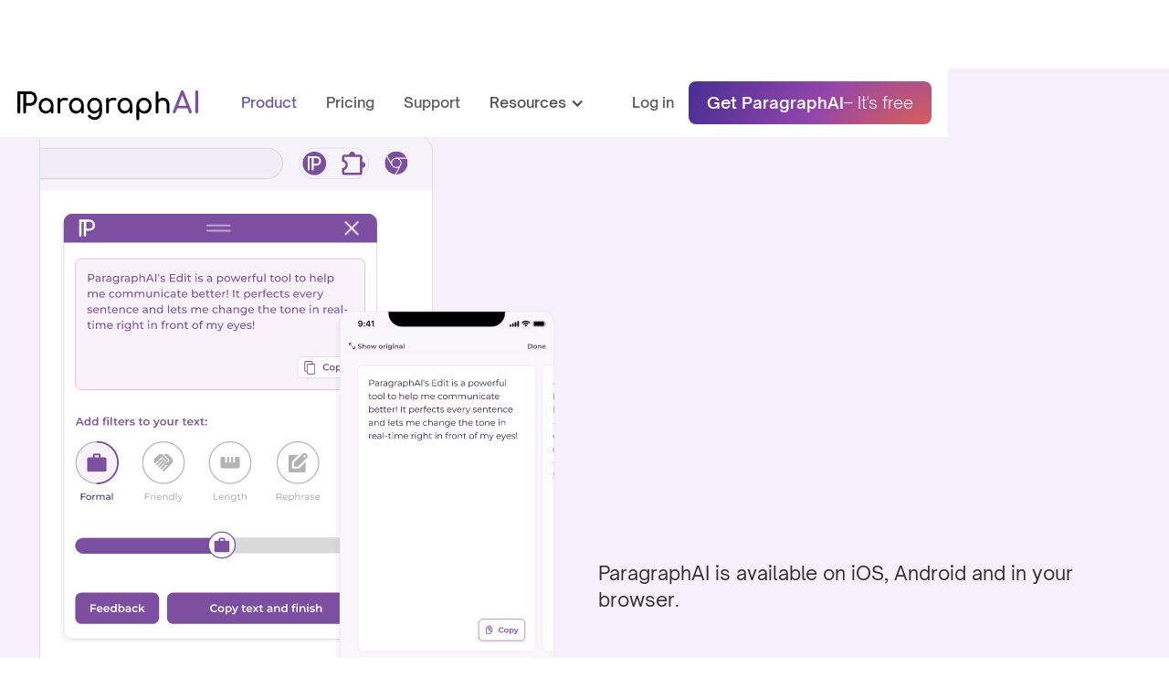

--- FILE ---
content_type: text/html; charset=utf-8
request_url: https://www.paragraphai.com/product
body_size: 14278
content:
<!DOCTYPE html><!-- Last Published: Tue Jan 13 2026 20:54:39 GMT+0000 (Coordinated Universal Time) --><html data-wf-domain="www.paragraphai.com" data-wf-page="65cbc20570f3b8a352ed17ae" data-wf-site="65cbc20470f3b8a352ed16b5" lang="en"><head><meta charset="utf-8"/><title>Enhance Your Writing with ParagraphAI: Available For Mobile &amp; Chrome</title><meta content="We offer a versatile AI writing assistant, enabling seamless editing, creation, and communication. Perfect for on-the-go and desktop writing needs." name="description"/><meta content="Enhance Your Writing with ParagraphAI: Available For Mobile &amp; Chrome" property="og:title"/><meta content="We offer a versatile AI writing assistant, enabling seamless editing, creation, and communication. Perfect for on-the-go and desktop writing needs." property="og:description"/><meta content="Enhance Your Writing with ParagraphAI: Available For Mobile &amp; Chrome" property="twitter:title"/><meta content="We offer a versatile AI writing assistant, enabling seamless editing, creation, and communication. Perfect for on-the-go and desktop writing needs." property="twitter:description"/><meta property="og:type" content="website"/><meta content="summary_large_image" name="twitter:card"/><meta content="width=device-width, initial-scale=1" name="viewport"/><meta content="vy4kAM3xuc107QdjhbJe_3zzsaCQJTePGI_dz-Ejl2U" name="google-site-verification"/><link href="https://cdn.prod.website-files.com/65cbc20470f3b8a352ed16b5/css/paragraphai.webflow.shared.0c8b89dd8.min.css" rel="stylesheet" type="text/css" integrity="sha384-DIuJ3YRW3RWIrttvyukmRO4ghlGmrKXhZJnJCOtHIwjYCSFXxoHEWEsXZCG7JxkS" crossorigin="anonymous"/><link href="https://fonts.googleapis.com" rel="preconnect"/><link href="https://fonts.gstatic.com" rel="preconnect" crossorigin="anonymous"/><script src="https://ajax.googleapis.com/ajax/libs/webfont/1.6.26/webfont.js" type="text/javascript"></script><script type="text/javascript">WebFont.load({  google: {    families: ["Inconsolata:400,700","Manrope:200,300,regular,500,600,700,800"]  }});</script><script type="text/javascript">!function(o,c){var n=c.documentElement,t=" w-mod-";n.className+=t+"js",("ontouchstart"in o||o.DocumentTouch&&c instanceof DocumentTouch)&&(n.className+=t+"touch")}(window,document);</script><link href="https://cdn.prod.website-files.com/65cbc20470f3b8a352ed16b5/65cbec5aafc6c24e2b9093bd_Favicon_32x32.png" rel="shortcut icon" type="image/x-icon"/><link href="https://cdn.prod.website-files.com/65cbc20470f3b8a352ed16b5/65cbec17a11eab6237b3b820_Webclip_256x256.png" rel="apple-touch-icon"/><script type="text/javascript">!function(f,b,e,v,n,t,s){if(f.fbq)return;n=f.fbq=function(){n.callMethod?n.callMethod.apply(n,arguments):n.queue.push(arguments)};if(!f._fbq)f._fbq=n;n.push=n;n.loaded=!0;n.version='2.0';n.agent='plwebflow';n.queue=[];t=b.createElement(e);t.async=!0;t.src=v;s=b.getElementsByTagName(e)[0];s.parentNode.insertBefore(t,s)}(window,document,'script','https://connect.facebook.net/en_US/fbevents.js');fbq('init', '737358114149033');fbq('track', 'PageView');</script><link rel="preload" as="style" href="https://fonts.googleapis.com/css2?family=Material+Symbols+Outlined:opsz,wght,FILL,GRAD@24,400,0,0" />
<link rel="stylesheet" href="https://fonts.googleapis.com/css2?family=Material+Symbols+Outlined:opsz,wght,FILL,GRAD@24,400,0,0" media="print" onload="this.media='all'" />
<noscript>
  <link rel="stylesheet" href="https://fonts.googleapis.com/css2?family=Material+Symbols+Outlined:opsz,wght,FILL,GRAD@24,400,0,0" />
</noscript>

<style>
  img {
    width: 100%;
  }
</style>
<!-- Blog Post Style Override -->
<style type="text/css">
  .support-content h2,
  .blog-post-rich-text h2{
  	font-size: 22px !important;
  }
</style>
<!-- End Blog Post Style Override -->

<!-- MS Clarity -->
<script type="text/javascript">
    (function(c,l,a,r,i,t,y){
        c[a]=c[a]||function(){(c[a].q=c[a].q||[]).push(arguments)};
        t=l.createElement(r);t.async=1;t.src="https://www.clarity.ms/tag/"+i;
        y=l.getElementsByTagName(r)[0];y.parentNode.insertBefore(t,y);
    })(window, document, "clarity", "script", "l5ek7x2mui");
</script>
<!-- End MS Clarity -->


<!-- PARAGRAPHAI Google Tag Manager -->
<script>(function(w,d,s,l,i){w[l]=w[l]||[];w[l].push({'gtm.start':
new Date().getTime(),event:'gtm.js'});var f=d.getElementsByTagName(s)[0],
j=d.createElement(s),dl=l!='dataLayer'?'&l='+l:'';j.async=true;j.src=
'https://www.googletagmanager.com/gtm.js?id='+i+dl;f.parentNode.insertBefore(j,f);
})(window,document,'script','dataLayer','GTM-KSCNQ8Q');</script>
<!-- End PARAGRAPHAI Google Tag Manager -->




<!-- SEGMENT SOURCE TRACKING CODE -->
<script>
  !function(){var i="analytics",analytics=window[i]=window[i]||[];if(!analytics.initialize)if(analytics.invoked)window.console&&console.error&&console.error("Segment snippet included twice.");else{analytics.invoked=!0;analytics.methods=["trackSubmit","trackClick","trackLink","trackForm","pageview","identify","reset","group","track","ready","alias","debug","page","screen","once","off","on","addSourceMiddleware","addIntegrationMiddleware","setAnonymousId","addDestinationMiddleware","register"];analytics.factory=function(e){return function(){if(window[i].initialized)return window[i][e].apply(window[i],arguments);var n=Array.prototype.slice.call(arguments);if(["track","screen","alias","group","page","identify"].indexOf(e)>-1){var c=document.querySelector("link[rel='canonical']");n.push({__t:"bpc",c:c&&c.getAttribute("href")||void 0,p:location.pathname,u:location.href,s:location.search,t:document.title,r:document.referrer})}n.unshift(e);analytics.push(n);return analytics}};for(var n=0;n<analytics.methods.length;n++){var key=analytics.methods[n];analytics[key]=analytics.factory(key)}analytics.load=function(key,n){var t=document.createElement("script");t.type="text/javascript";t.async=!0;t.setAttribute("data-global-segment-analytics-key",i);t.src="https://cdn.segment.com/analytics.js/v1/" + key + "/analytics.min.js";var r=document.getElementsByTagName("script")[0];r.parentNode.insertBefore(t,r);analytics._loadOptions=n};analytics._writeKey="WR5HFmtRhfQtDkmvW4Z5oxlSV3VdSpCf";;analytics.SNIPPET_VERSION="5.2.0";
  analytics.load("WR5HFmtRhfQtDkmvW4Z5oxlSV3VdSpCf"
                /* ,{
  	integrations: { 
    "Segment.io": { 
      apiHost: "https://analytics.paragraphai.workers.dev/v1" 
    }
  }
  }
                */
                );
  analytics.page();
  }}();
</script>
<!-- End SEGMENT SOURCE TRACKING CODE -->



<!--UTM TRACKING-->
<script type="text/javascript">
  (function () {
    const PAI_APP_URL = "https://app.paragraphai.com/";

    document.addEventListener("DOMContentLoaded", function () {
      // Function to parse the URL query string and return UTM parameters as an object
      function getAttributionParameters() {
        const queryParams = new URLSearchParams(window.location.search);
        const utmParams = {};
        queryParams.forEach((value, key) => {
          if (
            key.startsWith("utm_") ||
            key.startsWith("gclid") ||
            key.startsWith("ucc") ||
            key.startsWith("tapfiliateRef") ||
            key.startsWith("awc")
          ) {
            utmParams[key] = value;
          }
        });
        return utmParams;
      }

      // Function to append UTM parameters to a given URL
      function appendAttributionParametersToUrl(
        url,
        utmParams,
        withBase = true
      ) {
        const urlObj = withBase
          ? new URL(url, window.location.href)
          : new URL(url);
        for (const [key, value] of Object.entries(utmParams)) {
          urlObj.searchParams.set(key, value);
        }
        return urlObj.toString();
      }
      
      function hasReferrer(utmParams){
      	return utmParams.tapfiliateRef || utmParams.ucc || utmParams.awc
      }
      

      // Function to handle referrer logic
      function updateLinks(utmParams) {
        const links = document.querySelectorAll("a");

        links.forEach((link) => {
          let href = link.getAttribute("href");

          if (href && !href.startsWith("mailto:") && !href.startsWith("tel:")) {
            if (hasReferrer(utmParams)) {
              href = PAI_APP_URL;
            }

            const newHref = appendAttributionParametersToUrl(
              href,
              utmParams
            );

            link.setAttribute("href", newHref);
          }
        });
      }

      // Get UTM parameters from the current URL
      const utmParams = getAttributionParameters();
      updateLinks(utmParams);
    });
  })();
</script>
<!--end UTM TRACKING--><link rel="canonical" href="https://www.paragraphai.com/product"><script src="https://cdn.prod.website-files.com/65cbc20470f3b8a352ed16b5%2F652d31f3dc22d7b4ee708e44%2F660ad1e6da9469cd11385bcb%2Fclarity_script-7.6.8.js" type="text/javascript"></script></head><body><div data-collapse="medium" data-animation="default" data-duration="400" data-easing="ease-in-out" data-easing2="ease-in-out" role="banner" class="fixed-nav w-nav"><div class="container nav-container w-container"><a href="/" class="brand w-nav-brand"><div class="navigation-logo w-embed"><svg id="svg-logo" width="200" height="35" viewBox="0 0 200 35" fill="none" xmlns="http://www.w3.org/2000/svg" preserveAspectRatio="xMidYMid meet">
<path d="M7.46536 5.0005H4.20013V5.97872C4.20013 12.0563 4.20013 18.1338 4.20013 24.2114C4.20013 25.5762 3.65158 26.2559 2.60921 26.2352C1.75446 26.2201 1.1134 25.5941 1.1134 24.6874C1.1134 17.2304 1.1134 9.77237 1.1134 2.31348C1.12282 2.19744 1.13892 2.08211 1.16161 1.96814C1.35445 1.95713 1.52384 1.93787 1.69453 1.93787C6.19497 1.9365 10.6941 1.91723 15.1932 1.94337C18.3125 1.96264 20.8273 3.77875 21.9387 6.74506C23.1114 9.88611 22.4599 13.5582 20.2787 15.7252C18.8454 17.1561 17.093 17.7889 15.1346 17.8013C13.6557 17.8096 12.1769 17.8013 10.5938 17.8013V24.1302C10.5938 25.5625 10.0726 26.26 9.01067 26.2407C7.98394 26.2215 7.46536 25.5253 7.46536 24.1591V5.0005V5.0005ZM10.625 14.747C12.2772 14.747 13.9085 14.8433 15.5255 14.7236C17.764 14.5585 19.3171 12.7864 19.5008 10.4034C19.695 7.89252 18.3607 5.5357 16.1653 5.17523C14.3659 4.8808 12.4909 5.11469 10.625 5.11469V14.747Z" fill="black"/>
<path d="M90.74 22.9074C90.5453 23.1701 90.3583 23.4396 90.1545 23.6954C87.5576 26.948 82.8834 27.1571 79.8737 24.097C76.5615 20.7248 76.5134 13.3944 80.9293 10.399C83.7209 8.50656 86.7137 8.38691 89.6286 9.98639C92.4695 11.546 93.7004 14.2333 93.7199 17.5698C93.7342 19.8501 93.7199 22.1317 93.7199 24.412C93.7199 28.0662 91.8567 31.1771 88.8833 32.5084C85.8204 33.8837 81.7421 33.1094 79.4322 30.7205C79.2167 30.4991 79.0012 30.2749 78.8012 30.0329C78.1001 29.1994 78.0637 28.4801 78.6817 27.8764C79.3556 27.219 80.2983 27.2877 80.9202 28.0964C81.8525 29.3067 83.0548 29.9586 84.4869 30.2391C87.6355 30.8553 90.3895 28.7084 90.7193 25.3376C90.7972 24.5495 90.8348 23.756 90.8907 22.9652L90.74 22.9074ZM85.5386 23.4052C88.512 23.5043 90.7387 21.1112 90.8465 17.6977C90.9504 14.4149 88.7405 11.8596 85.7308 11.7839C82.7522 11.7069 80.554 14.0724 80.4268 17.4956C80.3086 20.7592 82.5159 23.309 85.5386 23.4052Z" fill="black"/>
<path d="M134.445 23.7997V24.6606C134.445 27.0472 134.453 29.4338 134.445 31.8205C134.445 33.0263 133.939 33.5757 132.909 33.5729C131.879 33.5701 131.374 32.9971 131.373 31.8163C131.366 26.9888 131.353 22.1614 131.373 17.3339C131.393 12.5801 135.212 8.74151 139.847 8.8792C144.377 9.01828 147.911 12.6107 147.965 17.377C148.004 20.79 146.854 23.5702 143.969 25.3546C141.193 27.0737 137.456 26.5799 135.114 24.2712C134.957 24.0948 134.814 23.906 134.685 23.7065L134.445 23.7997ZM134.35 17.6357C134.35 20.9903 136.615 23.4882 139.634 23.4951C142.653 23.5021 145 20.9374 144.995 17.6023C144.995 14.3103 142.679 11.7609 139.679 11.7401C136.634 11.7178 134.345 14.2505 134.35 17.6357Z" fill="black"/>
<path d="M155.421 11.0299C157.42 9.19453 159.604 8.71271 161.953 9.16982C165.223 9.80539 167.402 12.5467 167.483 16.0938C167.547 18.8983 167.518 21.7041 167.51 24.51C167.51 25.5862 166.859 26.2671 165.948 26.2369C165.062 26.208 164.487 25.534 164.484 24.4921C164.478 21.9252 164.501 19.3582 164.477 16.7912C164.452 14.1954 163.223 12.5042 160.988 12.0361C159.788 11.7862 158.581 11.8549 157.473 12.4973C156.171 13.2537 155.405 14.3752 155.411 16.006C155.421 18.8374 155.421 21.6694 155.411 24.5018C155.411 25.8223 154.386 26.5759 153.281 26.0955C152.613 25.8045 152.393 25.2471 152.395 24.51C152.41 20.7515 152.395 16.993 152.395 13.2345C152.395 10.0314 152.395 6.82842 152.395 3.6254C152.395 2.53546 152.916 1.94381 153.856 1.93009C154.85 1.91361 155.399 2.50114 155.403 3.6254C155.426 6.03041 155.421 8.43404 155.421 11.0299Z" fill="black"/>
<path d="M123.911 23.5254C123.685 23.7282 123.573 23.8192 123.47 23.9227C119.256 28.2282 112.607 26.2679 111.049 20.2601C109.872 15.7077 111.751 11.2036 115.641 9.56064C121.209 7.20719 126.855 11.1802 126.925 17.468C126.95 19.7276 126.925 21.9873 126.925 24.2469C126.925 25.4167 126.372 26.1285 125.455 26.1589C124.499 26.1892 123.923 25.4829 123.91 24.2621C123.91 24.0772 123.911 23.8965 123.911 23.5254ZM124.007 17.5508C123.999 14.2399 121.796 11.7403 118.863 11.7292C115.909 11.7168 113.641 14.2551 113.64 17.5714C113.638 20.8878 115.933 23.4206 118.882 23.3888C121.832 23.3571 124.014 20.8685 124.007 17.5549V17.5508Z" fill="black"/>
<path d="M70.7613 23.7828C69.7892 24.4335 68.9171 25.2425 67.9021 25.6566C63.239 27.5579 58.4147 24.6757 57.6791 19.09C57.2125 15.5625 58.1781 12.5358 61.0153 10.4721C63.6575 8.54606 66.5609 8.37821 69.4175 9.88469C72.2741 11.3912 73.6986 14.012 73.7739 17.3896C73.8272 19.7284 73.7895 22.0576 73.783 24.3923C73.783 25.4929 73.2021 26.1684 72.2819 26.1725C71.3943 26.1725 70.7821 25.4585 70.7613 24.384C70.7575 24.1666 70.7613 23.941 70.7613 23.7828ZM60.5084 16.9039C60.5084 19.4821 61.2167 21.1688 62.4579 22.1993C64.6868 24.0483 67.8579 23.736 69.606 21.4963C71.5047 19.057 71.2747 15.1099 69.1056 13.1453C67.4641 11.6608 65.5965 11.3568 63.6471 12.2483C61.4818 13.2416 60.5721 15.1608 60.5084 16.9067V16.9039Z" fill="black"/>
<path d="M37.5542 23.6044C34.6295 26.7322 30.8093 26.7781 28.3408 25.2925C25.2127 23.4126 24.1075 20.4306 24.4059 16.826C24.7409 12.8014 27.7608 9.6209 31.4441 9.30083C35.7855 8.92268 39.2512 11.2996 40.3147 15.4215C40.4801 16.0733 40.5677 16.7436 40.5754 17.4176C40.6066 19.7594 40.591 22.1012 40.5845 24.4403C40.5845 25.4938 40.0306 26.1285 39.1286 26.1515C38.2267 26.1744 37.5881 25.4668 37.5568 24.4417C37.5477 24.2175 37.5542 23.9893 37.5542 23.6044ZM37.7028 17.8092C37.738 14.5598 35.4962 12.0613 32.5154 12.0276C29.5881 11.9951 27.302 14.4585 27.2733 17.6647C27.2447 20.9303 29.4695 23.4126 32.4516 23.4423C35.3893 23.4707 37.6663 21.0289 37.7028 17.8092Z" fill="black"/>
<path d="M48.132 11.0524C49.9344 9.21803 52.0131 8.56911 54.3866 9.00727C54.908 9.12214 55.4082 9.32443 55.8676 9.60626C56.5171 9.98063 56.5756 10.6254 56.3192 11.2701C56.0629 11.9149 55.5462 12.0633 54.9259 11.9468C53.5047 11.6792 52.0848 11.5308 50.6756 12.0314C48.8652 12.665 48.0337 13.8644 48.031 15.861C48.031 18.7493 48.0403 21.6388 48.031 24.5271C48.0231 25.8179 47.4254 26.3615 46.2526 26.2187C45.4091 26.1161 45.0306 25.664 45.0266 24.6934C45.0173 21.9647 45.0266 19.2373 45.0266 16.5127C45.0266 14.664 45.0266 12.8185 45.0266 10.9762C45.0266 9.65895 45.3932 9.12928 46.3801 9.08214C47.2979 9.03639 48.0443 9.31508 48.0483 10.7377C48.0647 10.8456 48.0928 10.9512 48.132 11.0524Z" fill="black"/>
<path d="M101.184 11.0861L101.772 10.5676C103.54 9.02878 105.57 8.58377 107.789 9.05373C108.256 9.17645 108.696 9.39199 109.086 9.68867C109.615 10.0658 109.713 10.6397 109.458 11.2483C109.202 11.8569 108.707 12.0801 108.084 11.9622C106.616 11.685 105.152 11.5463 103.704 12.0718C102.005 12.6901 101.16 13.9308 101.158 15.8148C101.158 18.7552 101.158 21.6943 101.158 24.6346C101.158 25.7811 100.608 26.2982 99.5336 26.2359C98.6626 26.1818 98.2417 25.759 98.1676 24.8398C98.1451 24.5473 98.1583 24.252 98.1583 23.9581C98.1583 19.5764 98.1583 15.1933 98.1583 10.8088C98.1583 9.54172 98.7751 8.96085 99.9174 9.09255C100.712 9.18266 101.087 9.59163 101.154 10.4373C101.166 10.6231 101.17 10.7936 101.184 11.0861Z" fill="black"/>
<path d="M172.804 26.0881C172.225 26.0881 171.781 25.8288 171.471 25.3102C171.161 24.7915 171.13 24.2405 171.378 23.657L180.088 1.90641C180.398 1.15006 180.904 0.771881 181.606 0.771881C182.35 0.771881 182.857 1.15006 183.125 1.90641L191.866 23.7218C192.093 24.3269 192.052 24.878 191.742 25.375C191.452 25.8504 191.008 26.0881 190.409 26.0881C190.099 26.0881 189.799 26.0017 189.51 25.8288C189.241 25.6343 189.045 25.375 188.921 25.0508L181.235 5.0831H182.102L174.292 25.0508C174.147 25.3966 173.93 25.6559 173.641 25.8288C173.372 26.0017 173.093 26.0881 172.804 26.0881ZM174.447 20.5127L175.687 17.725H187.836L189.076 20.5127H174.447Z" fill="#7C4FA0"/>
<path d="M197.479 26.0881C197.025 26.0881 196.643 25.9261 196.333 25.6019C196.023 25.2778 195.868 24.878 195.868 24.4025V2.45747C195.868 1.96044 196.023 1.56065 196.333 1.25811C196.643 0.933957 197.025 0.771881 197.479 0.771881C197.955 0.771881 198.337 0.933957 198.626 1.25811C198.936 1.56065 199.091 1.96044 199.091 2.45747V24.4025C199.091 24.878 198.936 25.2778 198.626 25.6019C198.337 25.9261 197.955 26.0881 197.479 26.0881Z" fill="#7C4FA0"/>
</svg>
<style>
	#svg-logo{ width: 100%; height: 100%; display: block; }
</style></div></a><nav role="navigation" class="nav-menu w-nav-menu"><a href="/product" aria-current="page" class="nav-link w-inline-block w--current"><div class="nav-link-text">Product</div></a><a href="/pricing" class="nav-link w-inline-block"><div class="nav-link-text">Pricing</div></a><a href="/support" class="nav-link w-inline-block"><div class="nav-link-text">Support</div></a><div data-hover="true" data-delay="0" class="nav-link-dropdown w-dropdown"><div class="nav-dropdown-toggle w-dropdown-toggle"><div class="w-icon-dropdown-toggle"></div><div class="nav-link-text">Resources</div></div><nav class="dropdown-list w-dropdown-list"><a href="/grammar-checker" class="dropdown-link w-dropdown-link">Grammar Checker</a><a href="/output-library" class="dropdown-link-copy w-dropdown-link">Template Library</a></nav></div><div class="nav-right"><a href="https://app.paragraphai.com" class="nav-link w-inline-block"><div class="nav-link-text">Log in</div></a><div id="upgrade-globalNav" class="nav-cta-button upgrade-button"><a href="https://app.paragraphai.com" id="download-web-topNav-bigButton" class="pai-button nav-download w-button"><strong class="bold-text">Get ParagraphAI </strong>– It&#x27;s free</a></div></div></nav><div class="menu-button w-nav-button"><img src="https://cdn.prod.website-files.com/65cbc20470f3b8a352ed16b5/6601d6d3ff01b04af090a7c0_menu_FILL0_wght400_GRAD0_opsz24_purple.svg" loading="lazy" alt="Menu" class="menu-open-icon"/><img src="https://cdn.prod.website-files.com/65cbc20470f3b8a352ed16b5/6601d772ba2cc90de6382b6f_close_FILL0_wght400_GRAD0_opsz24_purple.svg" loading="lazy" alt="Close" class="menu-close-icon"/></div></div></div><div class="hero-section pink-bg"><div class="container"><div class="hero-grid"><div id="w-node-a78c1f44-3646-7497-4215-b14e74b10501-52ed17ae" class="content product-hero-image-content"><img src="https://cdn.prod.website-files.com/65cbc20470f3b8a352ed16b5/66a2af068ebb8c24865ddf5c_DemoEdit_All_v2407-1.svg" loading="lazy" alt="ParagraphAI on both Chrome Browser and mobile app." class="hero-image product-hero-image"/></div><div id="w-node-a78c1f44-3646-7497-4215-b14e74b10505-52ed17ae" class="content"><h1 class="text-gradient-1">With you, wherever you write.</h1><p class="hero-description">ParagraphAI is available on iOS, Android and in your browser. </p></div></div></div></div><div id="Products_Mobile" class="section"><div class="container"><div class="grid-6-col margin"><div id="w-node-_292e5c53-bec4-22fd-1a50-f8d6cc2293f4-52ed17ae" class="text-left"><div class="grid-6-col margin-large"><div id="w-node-_52ec9f02-e51c-a7d8-da2a-4c00b2e325f0-52ed17ae" class="fade-in-on-scroll"><h2 class="text-gradient-1 no-margin-top">ParagraphAI on mobile.                 </h2><p>Available on iOS and Android.</p></div></div><div class="button-group"><div class="download-button"><a id="download-apps-product-mobile" href="https://paragraphai.app.link/pfobHexfNVb" class="pai-button download w-inline-block"><div class="downlload-icon-container"><img src="https://cdn.prod.website-files.com/65cbc20470f3b8a352ed16b5/65cbc20570f3b8a352ed1765_Apple-Icon.svg" loading="lazy" alt="Apple" class="download-button-icon"/><img src="https://cdn.prod.website-files.com/65cbc20470f3b8a352ed16b5/65cbc20570f3b8a352ed1756_Android-Icon.svg" loading="lazy" alt="Android" class="download-button-icon"/></div><div class="no-wrap"> Download for mobile</div></a></div></div><div class="grid-6-col margin-large"><div id="w-node-_2ae1a024-07c3-7f5a-1882-6221dda119a3-52ed17ae" class="app-features-2"><div class="fade-in-on-scroll"><h3 class="text-left smaller-h3">The App.</h3></div><div class="fade-in-on-scroll"><p class="paragraph">The ParagraphAI mobile app brings your favourite communication tools like Edit, Reply, Create and more at your fingertips for perfect communication on-the-go.<br/></p><a href="/mobile-app" class="arrow-link w-inline-block"><p class="arrow-link-label">Learn more about the app<br/></p><img src="https://cdn.prod.website-files.com/65cbc20470f3b8a352ed16b5/6602edddab07b8e4158b022f_chevron_right_FILL0_wght400_GRAD0_opsz24.svg" loading="lazy" alt="" class="arrow-link-icon"/></a></div></div><div id="w-node-_2ae1a024-07c3-7f5a-1882-6221dda119ab-52ed17ae" class="app-features-2"><div class="fade-in-on-scroll"><h3 class="smaller-h3">The Keyboard.</h3></div><div class="fade-in-on-scroll"><p class="paragraph">The ParagraphAI Keyboard works in your favourite mobile apps, bringing our best one-tap features like Reply, Edit, and Fix wherever you write. </p></div><a href="/keyboard" class="arrow-link w-inline-block"><p class="arrow-link-label">Learn more about the keyboard<br/></p><img src="https://cdn.prod.website-files.com/65cbc20470f3b8a352ed16b5/6602edddab07b8e4158b022f_chevron_right_FILL0_wght400_GRAD0_opsz24.svg" loading="lazy" alt="" class="arrow-link-icon"/></a></div></div></div><div id="w-node-_292e5c53-bec4-22fd-1a50-f8d6cc229408-52ed17ae" class="iphone-holder-2"><div class="product-phone-image-holder"><img src="https://cdn.prod.website-files.com/65cbc20470f3b8a352ed16b5/65d65a4293d49e039a625b6c_iPhone%2014%20%E2%80%93%20Purple%20With%20Shadow.avif" loading="lazy" sizes="(max-width: 3018px) 100vw, 3018px" srcset="https://cdn.prod.website-files.com/65cbc20470f3b8a352ed16b5/65d65a4293d49e039a625b6c_iPhone%2014%20%E2%80%93%20Purple%20With%20Shadow-p-500.avif 500w, https://cdn.prod.website-files.com/65cbc20470f3b8a352ed16b5/65d65a4293d49e039a625b6c_iPhone%2014%20%E2%80%93%20Purple%20With%20Shadow-p-800.avif 800w, https://cdn.prod.website-files.com/65cbc20470f3b8a352ed16b5/65d65a4293d49e039a625b6c_iPhone%2014%20%E2%80%93%20Purple%20With%20Shadow.avif 3018w" alt="" class="product-phone-image"/><div class="product-phone-content"><div STYLE="aspect-ratio: 0.46250000;  overflow: hidden;" data-video-id="14018"><iframe src="https://app.vidzflow.com/v/HJWdFljMIf?dq=576&amp;ap=true&amp;muted=true&amp;loop=true&amp;ctp=false&amp;bc=%234E5FFD&amp;controls=" allow="fullscreen" scrolling="no" data-video-id="https://app.vidzflow.com/v/HJWdFljMIf?dq=576&amp;ap=true&amp;muted=true&amp;loop=true&amp;ctp=false&amp;bc=%234E5FFD&amp;controls=" title="WebsiteHero_AutomaticAndRephrase" width="100%" height="100%" frameborder="0" STYLE="aspect-ratio: 0.46250000;  overflow: hidden;"></iframe></div></div></div></div></div></div></div><div id="Products_Chrome" class="section"><div class="container"><div class="grid-6-col margin"><div id="w-node-b212a18e-74da-8f89-2c34-029866a006ca-52ed17ae" class="iphone-holder-2"><div class="feature-iphone"><img src="https://cdn.prod.website-files.com/65cbc20470f3b8a352ed16b5/6627c4954bd55f1b2f63df5f_ChEx_EditDemo_v3.svg" loading="lazy" width="Auto" alt="Showing ParagraphAI in the Chrome Browser being using in conjunction with Gmail. ParagraphAI uses AI to help people fix and edit text using AI" class="card-laptop-image"/></div></div><div id="w-node-b212a18e-74da-8f89-2c34-029866a006ba-52ed17ae" class="text-left"><div class="grid-6-col"><div id="w-node-c3094e4a-dcfc-5609-9c06-d55b55680fe4-52ed17ae" class="fade-in-on-scroll"><h2 class="text-gradient-1 no-margin-top">ParagraphAI in your browser.     </h2><p>Available on Chrome WebStore. </p></div></div><div class="button-group"><div id="download-chex-product-browser" class="download-button"><a href="https://chromewebstore.google.com/detail/paragraphai-write-better/ieidddkeimflpkghaodhddcmlclcliaa" class="pai-button download w-inline-block"><img src="https://cdn.prod.website-files.com/65cbc20470f3b8a352ed16b5/65cbe5905d3e9878e4237726_Chrome%20White_50w.png" loading="lazy" width="12.5" alt="" class="download-button-icon"/><div class="no-wrap"> Add the Web Extension</div></a></div></div><div class="grid-6-col margin-large"><div id="w-node-b212a18e-74da-8f89-2c34-029866a006d1-52ed17ae" class="app-features-3"><div class="fade-in-on-scroll"><h3 class="heading smaller-h3">The App.</h3></div><div class="fade-in-on-scroll"><p class="paragraph">The Web app lets you create and edit any message, with more space to see and compare your changes.</p><a href="/web-app" class="arrow-link w-inline-block"><p class="arrow-link-label">Learn more about the Web app<br/></p><img src="https://cdn.prod.website-files.com/65cbc20470f3b8a352ed16b5/6602edddab07b8e4158b022f_chevron_right_FILL0_wght400_GRAD0_opsz24.svg" loading="lazy" alt="" class="arrow-link-icon"/></a></div></div><div id="w-node-_11591349-3a2f-4fe6-d6af-f72c1bca3405-52ed17ae" class="app-features-3"><div class="fade-in-on-scroll"><h3 class="heading smaller-h3">The Web Extension.</h3></div><div class="fade-in-on-scroll"><p class="paragraph">The Web Extension operates seamlessly across your favourite websites, bringing our app&#x27;s features cross-platform to perfect your writing wherever you choose to work.</p><a href="/web-extension" class="arrow-link w-inline-block"><p class="arrow-link-label">Learn more about the Web Extension<br/></p><img src="https://cdn.prod.website-files.com/65cbc20470f3b8a352ed16b5/6602edddab07b8e4158b022f_chevron_right_FILL0_wght400_GRAD0_opsz24.svg" loading="lazy" alt="" class="arrow-link-icon"/></a></div></div></div></div></div></div></div><div id="Products_AllAccess" class="section pink-bg"><div class="container"><div class="fade-in-on-scroll"><div class="text-center"><h2>One account. All access.</h2></div></div><div class="fade-in-on-scroll"><div class="text-center"><p>Use ParagraphAI wherever you need it. Logging in with the same email address on multiple devices enables you to access your account, its history, and all features cross-platform.<br/></p></div></div><div class="w-layout-grid card-grid margin"><div id="w-node-_6b3a6844-8b99-8f43-4fdb-d698d321a56b-52ed17ae" class="grey-card-item-holder"><div class="card-content-holder bigger-cards"><div class="fade-in-on-scroll"><div class="text-center"><h2 class="small-h2">iOS.</h2><p class="grey-text-2">Available on the App Store.</p></div></div><div class="iphone-holder-2 half three-quarters"><div class="grey-card-iphone"><img src="https://cdn.prod.website-files.com/65cbc20470f3b8a352ed16b5/65ddef7566ea7149b7f13a0d_iPhone%2014%20%E2%80%93%20Purple%201.avif" loading="lazy" alt="" height="Auto" class="card-iphone-image"/><div class="iphone-overlay iphone-overlay-light-grey"></div><div class="card-phone-image-container small"><img src="https://cdn.prod.website-files.com/65cbc20470f3b8a352ed16b5/65fdae8a160e45059d3033e9_iOS%20app%20store.avif" loading="lazy" sizes="(max-width: 1170px) 100vw, 1170px" srcset="https://cdn.prod.website-files.com/65cbc20470f3b8a352ed16b5/65fdae8a160e45059d3033e9_iOS%2520app%2520store-p-500.avif 500w, https://cdn.prod.website-files.com/65cbc20470f3b8a352ed16b5/65fdae8a160e45059d3033e9_iOS%20app%20store.avif 1170w" alt="ParagraphAI in the Google Play store" class="width-full"/></div></div></div></div></div><div id="w-node-_6b3a6844-8b99-8f43-4fdb-d698d321a579-52ed17ae" class="grey-card-item-holder small-card"><div class="card-content-holder"><div class="iphone-holder-2 bottom-visable"><div class="grey-card-iphone justify-botton"><img src="https://cdn.prod.website-files.com/65cbc20470f3b8a352ed16b5/660199d318d362a0dbd5fa3a_Laptop_ChromeWebStore.avif" loading="lazy" sizes="(max-width: 958px) 100vw, 958px" srcset="https://cdn.prod.website-files.com/65cbc20470f3b8a352ed16b5/660199d318d362a0dbd5fa3a_Laptop_ChromeWebStore-p-500.avif 500w, https://cdn.prod.website-files.com/65cbc20470f3b8a352ed16b5/660199d318d362a0dbd5fa3a_Laptop_ChromeWebStore.avif 958w" alt="A cutout of a laptop showing the Chrome Web Store on ParagraphAI" class="card-iphone-image card-computer-image"/></div></div><div class="fade-in-on-scroll"><div class="text-center"><h2 class="small-h2">Web.</h2><p class="grey-text-2">On every website you need it.</p></div></div></div></div><div id="w-node-_6b3a6844-8b99-8f43-4fdb-d698d321a584-52ed17ae" class="grey-card-item-holder"><div class="card-content-holder bigger-cards"><div class="fade-in-on-scroll"><div class="text-center"><h2 class="small-h2">Android.</h2><p class="grey-text-2">Available on Google Play Store. </p></div></div><div class="iphone-holder-2 half three-quarters"><div class="grey-card-iphone"><img src="https://cdn.prod.website-files.com/65cbc20470f3b8a352ed16b5/6601900f683f0a0746b0aa61_Google%20Pixel%205.avif" loading="lazy" alt="" class="card-iphone-image"/><div class="iphone-overlay iphone-overlay-light-grey"></div><div class="card-phone-image-container small"><img src="https://cdn.prod.website-files.com/65cbc20470f3b8a352ed16b5/65fdae8a160e45059d3033ee_Android%20google%20play%20store.avif" loading="lazy" sizes="100vw" srcset="https://cdn.prod.website-files.com/65cbc20470f3b8a352ed16b5/65fdae8a160e45059d3033ee_Android%2520google%2520play%2520store-p-500.avif 500w, https://cdn.prod.website-files.com/65cbc20470f3b8a352ed16b5/65fdae8a160e45059d3033ee_Android%20google%20play%20store.avif 864w" alt="ParagraphAI in the iOS app store" class="width-full"/></div></div></div></div></div><div id="w-node-_6b3a6844-8b99-8f43-4fdb-d698d321a592-52ed17ae" class="grey-card-item-holder small-card"><div class="card-content-holder center"><div class="fade-in-on-scroll"><div class="text-center"><h2 class="small-h2">Cross-platform access.</h2><p class="grey-text-2">One account across all devices.</p></div></div><div class="feature-icon-container-2"><div class="feature-icon-holder"><div class="icon-circle _3"><img src="https://cdn.prod.website-files.com/65cbc20470f3b8a352ed16b5/65fdae8b160e45059d303402_Google%20Play%20Store%20Logo.avif" loading="lazy" alt="Google Play" class="icon-image"/></div><div class="icon-circle _2"><img src="https://cdn.prod.website-files.com/65cbc20470f3b8a352ed16b5/65fdae8b160e45059d3033fb_Chrome%20Web%20Store%20Logo.avif" loading="lazy" sizes="100vw" srcset="https://cdn.prod.website-files.com/65cbc20470f3b8a352ed16b5/65fdae8b160e45059d3033fb_Chrome%2520Web%2520Store%2520Logo-p-500.avif 500w, https://cdn.prod.website-files.com/65cbc20470f3b8a352ed16b5/65fdae8b160e45059d3033fb_Chrome%2520Web%2520Store%2520Logo-p-800.avif 800w, https://cdn.prod.website-files.com/65cbc20470f3b8a352ed16b5/65fdae8b160e45059d3033fb_Chrome%20Web%20Store%20Logo.avif 2356w" alt="Google Web Store" class="icon-image"/></div><div class="icon-circle"><img src="https://cdn.prod.website-files.com/65cbc20470f3b8a352ed16b5/65fdae8a160e45059d3033f7_iOS%20app%20store%20logo.avif" loading="lazy" alt="iOS App Store" class="icon-image"/></div></div></div></div></div></div></div></div><div class="footer"><div class="container w-container"><div class="footer-flex-container"><div class="footer-brand-content"><div class="footer-info-content"><img src="https://cdn.prod.website-files.com/65cbc20470f3b8a352ed16b5/66049eda7763caf9d76126ac_ParagraphAI_Logo_full.svg" width="Auto" alt="ParagraphAI Logo" loading="lazy" class="footer-image"/><p>Our AI writing assistant software, AI writing app, and AI keyboard are built with love.<br/></p><div class="button-group mobile-vertical"><div id="download-web-features-create" class="download-button"><a href="https://chromewebstore.google.com/detail/paragraphai-write-better/ieidddkeimflpkghaodhddcmlclcliaa" class="pai-button download w-inline-block"><img src="https://cdn.prod.website-files.com/65cbc20470f3b8a352ed16b5/65cbe5905d3e9878e4237726_Chrome%20White_50w.png" loading="lazy" width="12.5" alt="" class="download-button-icon"/><div class="no-wrap"> Add the Web Extension</div></a></div><div class="download-button"><a id="download-apps-features-create" href="https://paragraphai.app.link/pfobHexfNVb" class="pai-button download w-inline-block"><div class="downlload-icon-container"><img src="https://cdn.prod.website-files.com/65cbc20470f3b8a352ed16b5/65cbc20570f3b8a352ed1765_Apple-Icon.svg" loading="lazy" alt="Apple" class="download-button-icon"/><img src="https://cdn.prod.website-files.com/65cbc20470f3b8a352ed16b5/65cbc20570f3b8a352ed1756_Android-Icon.svg" loading="lazy" alt="Android" class="download-button-icon"/></div><div class="no-wrap"> Download for mobile</div></a></div></div></div><div class="footer-link-tree-wrapper"><ul role="list" class="footer-list footer-link-tree w-list-unstyled"><li class="footer-list-item"><ul role="list" class="footer-stacked-list w-list-unstyled"><li class="footer-list-item"><h6>Apps</h6></li><li class="footer-list-item"><a href="/product" aria-current="page" class="link w-inline-block w--current"><div>Product overview</div><div class="link-underline"></div></a></li><li class="footer-list-item"><a href="/mobile-app" class="link w-inline-block"><div>On your phone</div><div class="link-underline"></div></a></li><li class="footer-list-item"><a href="/keyboard" class="link w-inline-block"><div>AI Keyboard</div><div class="link-underline"></div></a></li><li class="footer-list-item"><a href="/ai-summary" class="link w-inline-block"><div>AI Summary</div><div class="link-underline"></div></a></li><li class="footer-list-item"><a href="/custom-outputs" class="link w-inline-block"><div>Templates</div><div class="link-underline"></div></a></li><li class="footer-list-item"><a href="/output-library" class="link w-inline-block"><div>Template Library</div><div class="link-underline"></div></a></li><li class="footer-list-item"><a href="/attachments" class="link w-inline-block"><div>Attachments</div><div class="link-underline"></div></a></li><li class="footer-list-item"><a href="/long-form" class="link w-inline-block"><div>Long Form</div><div class="link-underline"></div></a></li><li class="footer-list-item"><a href="/web-extension" class="link w-inline-block"><div>In your browser</div><div class="link-underline"></div></a></li><li class="footer-list-item"><a href="/features" class="link w-inline-block"><div>Features</div><div class="link-underline"></div></a></li><li class="footer-list-item"><a href="https://speechlp.com" class="link w-inline-block"><div>SpeechLP</div><div class="link-underline"></div></a></li><li class="footer-list-item"><a href="https://pokersolver.ai" target="_blank" class="link w-inline-block"><div class="link-underline"></div></a></li></ul></li><li class="footer-list-item"><ul role="list" class="footer-stacked-list w-list-unstyled"><li class="footer-list-item"><h6>Company</h6></li><li class="footer-list-item"><a href="/team" class="link w-inline-block"><div>Team</div><div class="link-underline"></div></a></li><li class="footer-list-item"><a href="/contact" class="link w-inline-block"><div>Contact us</div><div class="link-underline"></div></a></li><li class="footer-list-item"><a href="/ethics" class="link w-inline-block"><div>Ethics</div><div class="link-underline"></div></a></li><li class="footer-list-item"><a href="/corporate-information" class="link w-inline-block"><div>Corporation</div><div class="link-underline"></div></a></li><li class="footer-list-item"><a href="/feedback" class="link w-inline-block"><div>Feedback</div><div class="link-underline"></div></a></li><li class="footer-list-item"><a href="/affiliate-program" class="link w-inline-block"><div>Become an affiliate</div><div class="link-underline-2"></div></a></li><li class="footer-list-item"><a href="/blog" class="link w-inline-block"><div>Blog</div><div class="link-underline"></div></a></li><li class="footer-list-item"><a href="/support" class="link w-inline-block"><div>Support</div><div class="link-underline"></div></a></li></ul></li><li class="footer-list-item"><ul role="list" class="footer-stacked-list w-list-unstyled"><li class="footer-list-item"><h6>Popular guides</h6></li><li class="footer-list-item"><a href="/how-to-write-an-article" class="link w-inline-block"><div>Write an article</div><div class="link-underline"></div></a></li><li class="footer-list-item"><a href="/how-to-write-a-presentation-speech-script" class="link w-inline-block"><div>Write a presentation</div><div class="link-underline"></div></a></li><li class="footer-list-item"><a href="/how-to-write-an-email" class="link w-inline-block"><div>Write an email</div><div class="link-underline"></div></a></li><li class="footer-list-item"><a href="/how-to-write-a-message" class="link w-inline-block"><div>Write a message</div><div class="link-underline"></div></a></li><li class="footer-list-item"><a href="/how-to-write-paragraphs" class="link w-inline-block"><div>Write paragraphs</div><div class="link-underline"></div></a></li><li class="footer-list-item"><a href="/ai-translation-writer" class="link w-inline-block"><div>AI translations</div><div class="link-underline"></div></a></li><li class="footer-list-item"><a href="/esl-case-study" class="link w-inline-block"><div>ESL AI writer</div><div class="link-underline"></div></a></li><li class="footer-list-item"><a href="/post/ai-writing-tool-for-dyslexia" class="link w-inline-block"><div>AI writing tool <br/>for dyslexia</div><div class="link-underline"></div></a></li><li class="footer-list-item"><a href="/how-to-write-website-content" class="link w-inline-block"><div>Write website content<br/></div><div class="link-underline"></div></a></li><li class="footer-list-item"><a href="/case-study" class="link w-inline-block"><div>Case studies</div><div class="link-underline"></div></a></li></ul></li></ul><div class="footer-brand-content"><ul role="list" class="footer-list w-list-unstyled"><li class="footer-list-item"><a href="/privacy-policy" class="link w-inline-block"><div>Privacy</div><div class="link-underline"></div></a></li><li class="footer-list-item"><a href="/terms-of-service" class="link w-inline-block"><div>Terms of service</div><div class="link-underline"></div></a></li><li class="footer-list-item"><a href="/privacy-chrome" class="link w-inline-block"><div>Chrome privacy</div><div class="link-underline"></div></a></li><li class="footer-list-item"><a href="/sitemap" class="link w-inline-block"><div>Sitemap</div><div class="link-underline"></div></a></li><li class="footer-list-item"><a href="mailto:hi@paragraphai.com?subject=Email%20from%20ParagraphAI.com" class="link w-inline-block"><div>hi@paragraphai.com</div><div class="link-underline"></div></a></li></ul></div></div></div></div><div class="footer-social-media-container"><div class="social-media-content"><a href="https://www.facebook.com/paragraphai/" target="_blank" class="social-media-link w-inline-block"><img src="https://cdn.prod.website-files.com/65cbc20470f3b8a352ed16b5/65cd054008e8ab3dc72d8988_Facebook.avif" loading="lazy" alt="Facebook" class="social-media-icon"/></a><a href="https://www.instagram.com/paragraphai/" target="_blank" class="social-media-link w-inline-block"><img src="https://cdn.prod.website-files.com/65cbc20470f3b8a352ed16b5/65cd05414472f26aee7515f5_Instagram.avif" loading="lazy" alt="Instagram" class="social-media-icon"/></a><a href="https://mobile.twitter.com/paragraphai" target="_blank" class="social-media-link w-inline-block"><img src="https://cdn.prod.website-files.com/65cbc20470f3b8a352ed16b5/65cd05413f1cfa18e98f41f5_TwitterX.avif" loading="lazy" alt="Twitter X" class="social-media-icon"/></a><a href="https://www.youtube.com/@paragraphai" target="_blank" class="social-media-link w-inline-block"><img src="https://cdn.prod.website-files.com/65cbc20470f3b8a352ed16b5/65cd0541cb9005f5cf8b637d_YouTube.avif" loading="lazy" alt="Youtube" class="social-media-icon"/></a><a href="https://www.tiktok.com/@paragraphai" target="_blank" class="social-media-link w-inline-block"><img src="https://cdn.prod.website-files.com/65cbc20470f3b8a352ed16b5/65cd05415f7421d71d8530d6_TikTok.avif" loading="lazy" alt="Tiktok" class="social-media-icon"/></a><a href="https://www.linkedin.com/company/paragraphai" target="_blank" class="social-media-link w-inline-block"><img src="https://cdn.prod.website-files.com/65cbc20470f3b8a352ed16b5/65cd05416f3823b53ca584d7_LinkedIn.avif" loading="lazy" alt="Linkedin" class="social-media-icon"/></a></div><div data-w-id="d6cfb7db-6a24-3cb4-d428-aa973e358184" class="footer-copyright"><div class="grey-text text-small">Copyright © 2026 ParagraphAI Inc.<br/></div><div class="grey-text text-small">All rights reserved. The world’s first GPT powered AI writing app &amp; AI keyboard. <br/></div></div></div></div></div><script src="https://d3e54v103j8qbb.cloudfront.net/js/jquery-3.5.1.min.dc5e7f18c8.js?site=65cbc20470f3b8a352ed16b5" type="text/javascript" integrity="sha256-9/aliU8dGd2tb6OSsuzixeV4y/faTqgFtohetphbbj0=" crossorigin="anonymous"></script><script src="https://cdn.prod.website-files.com/65cbc20470f3b8a352ed16b5/js/webflow.schunk.36b8fb49256177c8.js" type="text/javascript" integrity="sha384-4abIlA5/v7XaW1HMXKBgnUuhnjBYJ/Z9C1OSg4OhmVw9O3QeHJ/qJqFBERCDPv7G" crossorigin="anonymous"></script><script src="https://cdn.prod.website-files.com/65cbc20470f3b8a352ed16b5/js/webflow.schunk.db156781a224af7b.js" type="text/javascript" integrity="sha384-xwEQYBwMrnhdJCYvZHK0yD5Q/3vp2O1e1jS0bWS1sHszkg5ee+qtxovT1SKn/auU" crossorigin="anonymous"></script><script src="https://cdn.prod.website-files.com/65cbc20470f3b8a352ed16b5/js/webflow.e806cb1a.038cad1fd8636adb.js" type="text/javascript" integrity="sha384-tA8LcOdNFZ9eQwbDMQfTU+Vc97snaGL5ZJQf63X8wCIWVqSuAbzV7L+dkHWQqMmK" crossorigin="anonymous"></script><!-- PARAGRAPHAI Google Tag Manager (noscript) -->
<noscript
  ><iframe
    src="https://www.googletagmanager.com/ns.html?id=GTM-KSCNQ8Q"
    height="0"
    width="0"
    style="display: none; visibility: hidden"
  ></iframe
></noscript>
<!-- End PARAGRAPHAI Google Tag Manager (noscript) -->

<!-- Segment -> Mixpanel Events -->
<script>
  const DEFAULT_SURVEY_NAME = "Website Survey Event";

  document.addEventListener("DOMContentLoaded", () => {
    const identifyWithSegment = (userId, surveyName, value) => {
      try {
        analytics?.identify(userId, { [surveyName]: value });
      } catch (e) {
        console.warn("Segment>Mixpanel tracking warning: Could not identify with Segment.", e);
      }
    };

    const trackWithSegment = (userId, surveyName, value) => {
      try {
        analytics?.track(surveyName, { user_id: userId, value: value });
      } catch (e) {
        console.warn("Segment>Mixpanel tracking warning: Could not track with Segment.", e);
      }
    };

    const trackWithGoogleAnalytics = (userId, surveyName, value) => {
      try {
        dataLayer.push({
          event: 'trackEvent',
          eventCategory: 'Survey',
          eventAction: surveyName,
          eventLabel: userId,
          eventValue: value
        });
      } catch (e) {
        console.warn("Google Analytics tracking warning: Could not track with Google Analytics.", e);
      }
    };

    const urlParams = new URLSearchParams(window.location.search);
    const trackWithMixpanel = urlParams.get("track_") === "1";
    const userId = urlParams.get("user_id");
    const value = urlParams.get("value");
    const surveyName = urlParams.get("survey_name") || DEFAULT_SURVEY_NAME;

    if (trackWithMixpanel && userId && value) {
      identifyWithSegment(userId, surveyName, value);
      trackWithSegment(userId, surveyName, value);
      trackWithGoogleAnalytics(userId, surveyName, value);
    } else {
      console.error("Segment>Mixpanel tracking error: Missing user_id or value in URL parameters.");
    }
  });
</script>
<!-- End Segment -> Mixpanel Events -->



<!-- AWIN MasterTag -->
<script defer="defer" src="https://www.dwin1.com/31581.js" type="text/javascript"></script>
<!-- End AWIN MasterTag -->



<!-- Google MUI Icon Fix -->
<script defer>
  window.addEventListener("DOMContentLoaded", () => {
    if (window.jQuery) {
      $('.material-symbols-outlined').addClass('notranslate');
    } else {
      console.warn("jQuery not loaded before MUI Icon Fix.");
    }
  });
</script>

<!-- END -->
</body></html>

--- FILE ---
content_type: text/css
request_url: https://cdn.prod.website-files.com/65cbc20470f3b8a352ed16b5/css/paragraphai.webflow.shared.0c8b89dd8.min.css
body_size: 39976
content:
html{-webkit-text-size-adjust:100%;-ms-text-size-adjust:100%;font-family:sans-serif}body{margin:0}article,aside,details,figcaption,figure,footer,header,hgroup,main,menu,nav,section,summary{display:block}audio,canvas,progress,video{vertical-align:baseline;display:inline-block}audio:not([controls]){height:0;display:none}[hidden],template{display:none}a{background-color:#0000}a:active,a:hover{outline:0}abbr[title]{border-bottom:1px dotted}b,strong{font-weight:700}dfn{font-style:italic}h1{margin:.67em 0;font-size:2em}mark{color:#000;background:#ff0}small{font-size:80%}sub,sup{vertical-align:baseline;font-size:75%;line-height:0;position:relative}sup{top:-.5em}sub{bottom:-.25em}img{border:0}svg:not(:root){overflow:hidden}hr{box-sizing:content-box;height:0}pre{overflow:auto}code,kbd,pre,samp{font-family:monospace;font-size:1em}button,input,optgroup,select,textarea{color:inherit;font:inherit;margin:0}button{overflow:visible}button,select{text-transform:none}button,html input[type=button],input[type=reset]{-webkit-appearance:button;cursor:pointer}button[disabled],html input[disabled]{cursor:default}button::-moz-focus-inner,input::-moz-focus-inner{border:0;padding:0}input{line-height:normal}input[type=checkbox],input[type=radio]{box-sizing:border-box;padding:0}input[type=number]::-webkit-inner-spin-button,input[type=number]::-webkit-outer-spin-button{height:auto}input[type=search]{-webkit-appearance:none}input[type=search]::-webkit-search-cancel-button,input[type=search]::-webkit-search-decoration{-webkit-appearance:none}legend{border:0;padding:0}textarea{overflow:auto}optgroup{font-weight:700}table{border-collapse:collapse;border-spacing:0}td,th{padding:0}@font-face{font-family:webflow-icons;src:url([data-uri])format("truetype");font-weight:400;font-style:normal}[class^=w-icon-],[class*=\ w-icon-]{speak:none;font-variant:normal;text-transform:none;-webkit-font-smoothing:antialiased;-moz-osx-font-smoothing:grayscale;font-style:normal;font-weight:400;line-height:1;font-family:webflow-icons!important}.w-icon-slider-right:before{content:""}.w-icon-slider-left:before{content:""}.w-icon-nav-menu:before{content:""}.w-icon-arrow-down:before,.w-icon-dropdown-toggle:before{content:""}.w-icon-file-upload-remove:before{content:""}.w-icon-file-upload-icon:before{content:""}*{box-sizing:border-box}html{height:100%}body{color:#333;background-color:#fff;min-height:100%;margin:0;font-family:Arial,sans-serif;font-size:14px;line-height:20px}img{vertical-align:middle;max-width:100%;display:inline-block}html.w-mod-touch *{background-attachment:scroll!important}.w-block{display:block}.w-inline-block{max-width:100%;display:inline-block}.w-clearfix:before,.w-clearfix:after{content:" ";grid-area:1/1/2/2;display:table}.w-clearfix:after{clear:both}.w-hidden{display:none}.w-button{color:#fff;line-height:inherit;cursor:pointer;background-color:#3898ec;border:0;border-radius:0;padding:9px 15px;text-decoration:none;display:inline-block}input.w-button{-webkit-appearance:button}html[data-w-dynpage] [data-w-cloak]{color:#0000!important}.w-code-block{margin:unset}pre.w-code-block code{all:inherit}.w-optimization{display:contents}.w-webflow-badge,.w-webflow-badge>img{box-sizing:unset;width:unset;height:unset;max-height:unset;max-width:unset;min-height:unset;min-width:unset;margin:unset;padding:unset;float:unset;clear:unset;border:unset;border-radius:unset;background:unset;background-image:unset;background-position:unset;background-size:unset;background-repeat:unset;background-origin:unset;background-clip:unset;background-attachment:unset;background-color:unset;box-shadow:unset;transform:unset;direction:unset;font-family:unset;font-weight:unset;color:unset;font-size:unset;line-height:unset;font-style:unset;font-variant:unset;text-align:unset;letter-spacing:unset;-webkit-text-decoration:unset;text-decoration:unset;text-indent:unset;text-transform:unset;list-style-type:unset;text-shadow:unset;vertical-align:unset;cursor:unset;white-space:unset;word-break:unset;word-spacing:unset;word-wrap:unset;transition:unset}.w-webflow-badge{white-space:nowrap;cursor:pointer;box-shadow:0 0 0 1px #0000001a,0 1px 3px #0000001a;visibility:visible!important;opacity:1!important;z-index:2147483647!important;color:#aaadb0!important;overflow:unset!important;background-color:#fff!important;border-radius:3px!important;width:auto!important;height:auto!important;margin:0!important;padding:6px!important;font-size:12px!important;line-height:14px!important;text-decoration:none!important;display:inline-block!important;position:fixed!important;inset:auto 12px 12px auto!important;transform:none!important}.w-webflow-badge>img{position:unset;visibility:unset!important;opacity:1!important;vertical-align:middle!important;display:inline-block!important}h1,h2,h3,h4,h5,h6{margin-bottom:10px;font-weight:700}h1{margin-top:20px;font-size:38px;line-height:44px}h2{margin-top:20px;font-size:32px;line-height:36px}h3{margin-top:20px;font-size:24px;line-height:30px}h4{margin-top:10px;font-size:18px;line-height:24px}h5{margin-top:10px;font-size:14px;line-height:20px}h6{margin-top:10px;font-size:12px;line-height:18px}p{margin-top:0;margin-bottom:10px}blockquote{border-left:5px solid #e2e2e2;margin:0 0 10px;padding:10px 20px;font-size:18px;line-height:22px}figure{margin:0 0 10px}figcaption{text-align:center;margin-top:5px}ul,ol{margin-top:0;margin-bottom:10px;padding-left:40px}.w-list-unstyled{padding-left:0;list-style:none}.w-embed:before,.w-embed:after{content:" ";grid-area:1/1/2/2;display:table}.w-embed:after{clear:both}.w-video{width:100%;padding:0;position:relative}.w-video iframe,.w-video object,.w-video embed{border:none;width:100%;height:100%;position:absolute;top:0;left:0}fieldset{border:0;margin:0;padding:0}button,[type=button],[type=reset]{cursor:pointer;-webkit-appearance:button;border:0}.w-form{margin:0 0 15px}.w-form-done{text-align:center;background-color:#ddd;padding:20px;display:none}.w-form-fail{background-color:#ffdede;margin-top:10px;padding:10px;display:none}label{margin-bottom:5px;font-weight:700;display:block}.w-input,.w-select{color:#333;vertical-align:middle;background-color:#fff;border:1px solid #ccc;width:100%;height:38px;margin-bottom:10px;padding:8px 12px;font-size:14px;line-height:1.42857;display:block}.w-input::placeholder,.w-select::placeholder{color:#999}.w-input:focus,.w-select:focus{border-color:#3898ec;outline:0}.w-input[disabled],.w-select[disabled],.w-input[readonly],.w-select[readonly],fieldset[disabled] .w-input,fieldset[disabled] .w-select{cursor:not-allowed}.w-input[disabled]:not(.w-input-disabled),.w-select[disabled]:not(.w-input-disabled),.w-input[readonly],.w-select[readonly],fieldset[disabled]:not(.w-input-disabled) .w-input,fieldset[disabled]:not(.w-input-disabled) .w-select{background-color:#eee}textarea.w-input,textarea.w-select{height:auto}.w-select{background-color:#f3f3f3}.w-select[multiple]{height:auto}.w-form-label{cursor:pointer;margin-bottom:0;font-weight:400;display:inline-block}.w-radio{margin-bottom:5px;padding-left:20px;display:block}.w-radio:before,.w-radio:after{content:" ";grid-area:1/1/2/2;display:table}.w-radio:after{clear:both}.w-radio-input{float:left;margin:3px 0 0 -20px;line-height:normal}.w-file-upload{margin-bottom:10px;display:block}.w-file-upload-input{opacity:0;z-index:-100;width:.1px;height:.1px;position:absolute;overflow:hidden}.w-file-upload-default,.w-file-upload-uploading,.w-file-upload-success{color:#333;display:inline-block}.w-file-upload-error{margin-top:10px;display:block}.w-file-upload-default.w-hidden,.w-file-upload-uploading.w-hidden,.w-file-upload-error.w-hidden,.w-file-upload-success.w-hidden{display:none}.w-file-upload-uploading-btn{cursor:pointer;background-color:#fafafa;border:1px solid #ccc;margin:0;padding:8px 12px;font-size:14px;font-weight:400;display:flex}.w-file-upload-file{background-color:#fafafa;border:1px solid #ccc;flex-grow:1;justify-content:space-between;margin:0;padding:8px 9px 8px 11px;display:flex}.w-file-upload-file-name{font-size:14px;font-weight:400;display:block}.w-file-remove-link{cursor:pointer;width:auto;height:auto;margin-top:3px;margin-left:10px;padding:3px;display:block}.w-icon-file-upload-remove{margin:auto;font-size:10px}.w-file-upload-error-msg{color:#ea384c;padding:2px 0;display:inline-block}.w-file-upload-info{padding:0 12px;line-height:38px;display:inline-block}.w-file-upload-label{cursor:pointer;background-color:#fafafa;border:1px solid #ccc;margin:0;padding:8px 12px;font-size:14px;font-weight:400;display:inline-block}.w-icon-file-upload-icon,.w-icon-file-upload-uploading{width:20px;margin-right:8px;display:inline-block}.w-icon-file-upload-uploading{height:20px}.w-container{max-width:940px;margin-left:auto;margin-right:auto}.w-container:before,.w-container:after{content:" ";grid-area:1/1/2/2;display:table}.w-container:after{clear:both}.w-container .w-row{margin-left:-10px;margin-right:-10px}.w-row:before,.w-row:after{content:" ";grid-area:1/1/2/2;display:table}.w-row:after{clear:both}.w-row .w-row{margin-left:0;margin-right:0}.w-col{float:left;width:100%;min-height:1px;padding-left:10px;padding-right:10px;position:relative}.w-col .w-col{padding-left:0;padding-right:0}.w-col-1{width:8.33333%}.w-col-2{width:16.6667%}.w-col-3{width:25%}.w-col-4{width:33.3333%}.w-col-5{width:41.6667%}.w-col-6{width:50%}.w-col-7{width:58.3333%}.w-col-8{width:66.6667%}.w-col-9{width:75%}.w-col-10{width:83.3333%}.w-col-11{width:91.6667%}.w-col-12{width:100%}.w-hidden-main{display:none!important}@media screen and (max-width:991px){.w-container{max-width:728px}.w-hidden-main{display:inherit!important}.w-hidden-medium{display:none!important}.w-col-medium-1{width:8.33333%}.w-col-medium-2{width:16.6667%}.w-col-medium-3{width:25%}.w-col-medium-4{width:33.3333%}.w-col-medium-5{width:41.6667%}.w-col-medium-6{width:50%}.w-col-medium-7{width:58.3333%}.w-col-medium-8{width:66.6667%}.w-col-medium-9{width:75%}.w-col-medium-10{width:83.3333%}.w-col-medium-11{width:91.6667%}.w-col-medium-12{width:100%}.w-col-stack{width:100%;left:auto;right:auto}}@media screen and (max-width:767px){.w-hidden-main,.w-hidden-medium{display:inherit!important}.w-hidden-small{display:none!important}.w-row,.w-container .w-row{margin-left:0;margin-right:0}.w-col{width:100%;left:auto;right:auto}.w-col-small-1{width:8.33333%}.w-col-small-2{width:16.6667%}.w-col-small-3{width:25%}.w-col-small-4{width:33.3333%}.w-col-small-5{width:41.6667%}.w-col-small-6{width:50%}.w-col-small-7{width:58.3333%}.w-col-small-8{width:66.6667%}.w-col-small-9{width:75%}.w-col-small-10{width:83.3333%}.w-col-small-11{width:91.6667%}.w-col-small-12{width:100%}}@media screen and (max-width:479px){.w-container{max-width:none}.w-hidden-main,.w-hidden-medium,.w-hidden-small{display:inherit!important}.w-hidden-tiny{display:none!important}.w-col{width:100%}.w-col-tiny-1{width:8.33333%}.w-col-tiny-2{width:16.6667%}.w-col-tiny-3{width:25%}.w-col-tiny-4{width:33.3333%}.w-col-tiny-5{width:41.6667%}.w-col-tiny-6{width:50%}.w-col-tiny-7{width:58.3333%}.w-col-tiny-8{width:66.6667%}.w-col-tiny-9{width:75%}.w-col-tiny-10{width:83.3333%}.w-col-tiny-11{width:91.6667%}.w-col-tiny-12{width:100%}}.w-widget{position:relative}.w-widget-map{width:100%;height:400px}.w-widget-map label{width:auto;display:inline}.w-widget-map img{max-width:inherit}.w-widget-map .gm-style-iw{text-align:center}.w-widget-map .gm-style-iw>button{display:none!important}.w-widget-twitter{overflow:hidden}.w-widget-twitter-count-shim{vertical-align:top;text-align:center;background:#fff;border:1px solid #758696;border-radius:3px;width:28px;height:20px;display:inline-block;position:relative}.w-widget-twitter-count-shim *{pointer-events:none;-webkit-user-select:none;user-select:none}.w-widget-twitter-count-shim .w-widget-twitter-count-inner{text-align:center;color:#999;font-family:serif;font-size:15px;line-height:12px;position:relative}.w-widget-twitter-count-shim .w-widget-twitter-count-clear{display:block;position:relative}.w-widget-twitter-count-shim.w--large{width:36px;height:28px}.w-widget-twitter-count-shim.w--large .w-widget-twitter-count-inner{font-size:18px;line-height:18px}.w-widget-twitter-count-shim:not(.w--vertical){margin-left:5px;margin-right:8px}.w-widget-twitter-count-shim:not(.w--vertical).w--large{margin-left:6px}.w-widget-twitter-count-shim:not(.w--vertical):before,.w-widget-twitter-count-shim:not(.w--vertical):after{content:" ";pointer-events:none;border:solid #0000;width:0;height:0;position:absolute;top:50%;left:0}.w-widget-twitter-count-shim:not(.w--vertical):before{border-width:4px;border-color:#75869600 #5d6c7b #75869600 #75869600;margin-top:-4px;margin-left:-9px}.w-widget-twitter-count-shim:not(.w--vertical).w--large:before{border-width:5px;margin-top:-5px;margin-left:-10px}.w-widget-twitter-count-shim:not(.w--vertical):after{border-width:4px;border-color:#fff0 #fff #fff0 #fff0;margin-top:-4px;margin-left:-8px}.w-widget-twitter-count-shim:not(.w--vertical).w--large:after{border-width:5px;margin-top:-5px;margin-left:-9px}.w-widget-twitter-count-shim.w--vertical{width:61px;height:33px;margin-bottom:8px}.w-widget-twitter-count-shim.w--vertical:before,.w-widget-twitter-count-shim.w--vertical:after{content:" ";pointer-events:none;border:solid #0000;width:0;height:0;position:absolute;top:100%;left:50%}.w-widget-twitter-count-shim.w--vertical:before{border-width:5px;border-color:#5d6c7b #75869600 #75869600;margin-left:-5px}.w-widget-twitter-count-shim.w--vertical:after{border-width:4px;border-color:#fff #fff0 #fff0;margin-left:-4px}.w-widget-twitter-count-shim.w--vertical .w-widget-twitter-count-inner{font-size:18px;line-height:22px}.w-widget-twitter-count-shim.w--vertical.w--large{width:76px}.w-background-video{color:#fff;height:500px;position:relative;overflow:hidden}.w-background-video>video{object-fit:cover;z-index:-100;background-position:50%;background-size:cover;width:100%;height:100%;margin:auto;position:absolute;inset:-100%}.w-background-video>video::-webkit-media-controls-start-playback-button{-webkit-appearance:none;display:none!important}.w-background-video--control{background-color:#0000;padding:0;position:absolute;bottom:1em;right:1em}.w-background-video--control>[hidden]{display:none!important}.w-slider{text-align:center;clear:both;-webkit-tap-highlight-color:#0000;tap-highlight-color:#0000;background:#ddd;height:300px;position:relative}.w-slider-mask{z-index:1;white-space:nowrap;height:100%;display:block;position:relative;left:0;right:0;overflow:hidden}.w-slide{vertical-align:top;white-space:normal;text-align:left;width:100%;height:100%;display:inline-block;position:relative}.w-slider-nav{z-index:2;text-align:center;-webkit-tap-highlight-color:#0000;tap-highlight-color:#0000;height:40px;margin:auto;padding-top:10px;position:absolute;inset:auto 0 0}.w-slider-nav.w-round>div{border-radius:100%}.w-slider-nav.w-num>div{font-size:inherit;line-height:inherit;width:auto;height:auto;padding:.2em .5em}.w-slider-nav.w-shadow>div{box-shadow:0 0 3px #3336}.w-slider-nav-invert{color:#fff}.w-slider-nav-invert>div{background-color:#2226}.w-slider-nav-invert>div.w-active{background-color:#222}.w-slider-dot{cursor:pointer;background-color:#fff6;width:1em;height:1em;margin:0 3px .5em;transition:background-color .1s,color .1s;display:inline-block;position:relative}.w-slider-dot.w-active{background-color:#fff}.w-slider-dot:focus{outline:none;box-shadow:0 0 0 2px #fff}.w-slider-dot:focus.w-active{box-shadow:none}.w-slider-arrow-left,.w-slider-arrow-right{cursor:pointer;color:#fff;-webkit-tap-highlight-color:#0000;tap-highlight-color:#0000;-webkit-user-select:none;user-select:none;width:80px;margin:auto;font-size:40px;position:absolute;inset:0;overflow:hidden}.w-slider-arrow-left [class^=w-icon-],.w-slider-arrow-right [class^=w-icon-],.w-slider-arrow-left [class*=\ w-icon-],.w-slider-arrow-right [class*=\ w-icon-]{position:absolute}.w-slider-arrow-left:focus,.w-slider-arrow-right:focus{outline:0}.w-slider-arrow-left{z-index:3;right:auto}.w-slider-arrow-right{z-index:4;left:auto}.w-icon-slider-left,.w-icon-slider-right{width:1em;height:1em;margin:auto;inset:0}.w-slider-aria-label{clip:rect(0 0 0 0);border:0;width:1px;height:1px;margin:-1px;padding:0;position:absolute;overflow:hidden}.w-slider-force-show{display:block!important}.w-dropdown{text-align:left;z-index:900;margin-left:auto;margin-right:auto;display:inline-block;position:relative}.w-dropdown-btn,.w-dropdown-toggle,.w-dropdown-link{vertical-align:top;color:#222;text-align:left;white-space:nowrap;margin-left:auto;margin-right:auto;padding:20px;text-decoration:none;position:relative}.w-dropdown-toggle{-webkit-user-select:none;user-select:none;cursor:pointer;padding-right:40px;display:inline-block}.w-dropdown-toggle:focus{outline:0}.w-icon-dropdown-toggle{width:1em;height:1em;margin:auto 20px auto auto;position:absolute;top:0;bottom:0;right:0}.w-dropdown-list{background:#ddd;min-width:100%;display:none;position:absolute}.w-dropdown-list.w--open{display:block}.w-dropdown-link{color:#222;padding:10px 20px;display:block}.w-dropdown-link.w--current{color:#0082f3}.w-dropdown-link:focus{outline:0}@media screen and (max-width:767px){.w-nav-brand{padding-left:10px}}.w-lightbox-backdrop{cursor:auto;letter-spacing:normal;text-indent:0;text-shadow:none;text-transform:none;visibility:visible;white-space:normal;word-break:normal;word-spacing:normal;word-wrap:normal;color:#fff;text-align:center;z-index:2000;opacity:0;-webkit-user-select:none;-moz-user-select:none;-webkit-tap-highlight-color:transparent;background:#000000e6;outline:0;font-family:Helvetica Neue,Helvetica,Ubuntu,Segoe UI,Verdana,sans-serif;font-size:17px;font-style:normal;font-weight:300;line-height:1.2;list-style:disc;position:fixed;inset:0;-webkit-transform:translate(0)}.w-lightbox-backdrop,.w-lightbox-container{-webkit-overflow-scrolling:touch;height:100%;overflow:auto}.w-lightbox-content{height:100vh;position:relative;overflow:hidden}.w-lightbox-view{opacity:0;width:100vw;height:100vh;position:absolute}.w-lightbox-view:before{content:"";height:100vh}.w-lightbox-group,.w-lightbox-group .w-lightbox-view,.w-lightbox-group .w-lightbox-view:before{height:86vh}.w-lightbox-frame,.w-lightbox-view:before{vertical-align:middle;display:inline-block}.w-lightbox-figure{margin:0;position:relative}.w-lightbox-group .w-lightbox-figure{cursor:pointer}.w-lightbox-img{width:auto;max-width:none;height:auto}.w-lightbox-image{float:none;max-width:100vw;max-height:100vh;display:block}.w-lightbox-group .w-lightbox-image{max-height:86vh}.w-lightbox-caption{text-align:left;text-overflow:ellipsis;white-space:nowrap;background:#0006;padding:.5em 1em;position:absolute;bottom:0;left:0;right:0;overflow:hidden}.w-lightbox-embed{width:100%;height:100%;position:absolute;inset:0}.w-lightbox-control{cursor:pointer;background-position:50%;background-repeat:no-repeat;background-size:24px;width:4em;transition:all .3s;position:absolute;top:0}.w-lightbox-left{background-image:url([data-uri]);display:none;bottom:0;left:0}.w-lightbox-right{background-image:url([data-uri]);display:none;bottom:0;right:0}.w-lightbox-close{background-image:url([data-uri]);background-size:18px;height:2.6em;right:0}.w-lightbox-strip{white-space:nowrap;padding:0 1vh;line-height:0;position:absolute;bottom:0;left:0;right:0;overflow:auto hidden}.w-lightbox-item{box-sizing:content-box;cursor:pointer;width:10vh;padding:2vh 1vh;display:inline-block;-webkit-transform:translate(0,0)}.w-lightbox-active{opacity:.3}.w-lightbox-thumbnail{background:#222;height:10vh;position:relative;overflow:hidden}.w-lightbox-thumbnail-image{position:absolute;top:0;left:0}.w-lightbox-thumbnail .w-lightbox-tall{width:100%;top:50%;transform:translateY(-50%)}.w-lightbox-thumbnail .w-lightbox-wide{height:100%;left:50%;transform:translate(-50%)}.w-lightbox-spinner{box-sizing:border-box;border:5px solid #0006;border-radius:50%;width:40px;height:40px;margin-top:-20px;margin-left:-20px;animation:.8s linear infinite spin;position:absolute;top:50%;left:50%}.w-lightbox-spinner:after{content:"";border:3px solid #0000;border-bottom-color:#fff;border-radius:50%;position:absolute;inset:-4px}.w-lightbox-hide{display:none}.w-lightbox-noscroll{overflow:hidden}@media (min-width:768px){.w-lightbox-content{height:96vh;margin-top:2vh}.w-lightbox-view,.w-lightbox-view:before{height:96vh}.w-lightbox-group,.w-lightbox-group .w-lightbox-view,.w-lightbox-group .w-lightbox-view:before{height:84vh}.w-lightbox-image{max-width:96vw;max-height:96vh}.w-lightbox-group .w-lightbox-image{max-width:82.3vw;max-height:84vh}.w-lightbox-left,.w-lightbox-right{opacity:.5;display:block}.w-lightbox-close{opacity:.8}.w-lightbox-control:hover{opacity:1}}.w-lightbox-inactive,.w-lightbox-inactive:hover{opacity:0}.w-richtext:before,.w-richtext:after{content:" ";grid-area:1/1/2/2;display:table}.w-richtext:after{clear:both}.w-richtext[contenteditable=true]:before,.w-richtext[contenteditable=true]:after{white-space:initial}.w-richtext ol,.w-richtext ul{overflow:hidden}.w-richtext .w-richtext-figure-selected.w-richtext-figure-type-video div:after,.w-richtext .w-richtext-figure-selected[data-rt-type=video] div:after,.w-richtext .w-richtext-figure-selected.w-richtext-figure-type-image div,.w-richtext .w-richtext-figure-selected[data-rt-type=image] div{outline:2px solid #2895f7}.w-richtext figure.w-richtext-figure-type-video>div:after,.w-richtext figure[data-rt-type=video]>div:after{content:"";display:none;position:absolute;inset:0}.w-richtext figure{max-width:60%;position:relative}.w-richtext figure>div:before{cursor:default!important}.w-richtext figure img{width:100%}.w-richtext figure figcaption.w-richtext-figcaption-placeholder{opacity:.6}.w-richtext figure div{color:#0000;font-size:0}.w-richtext figure.w-richtext-figure-type-image,.w-richtext figure[data-rt-type=image]{display:table}.w-richtext figure.w-richtext-figure-type-image>div,.w-richtext figure[data-rt-type=image]>div{display:inline-block}.w-richtext figure.w-richtext-figure-type-image>figcaption,.w-richtext figure[data-rt-type=image]>figcaption{caption-side:bottom;display:table-caption}.w-richtext figure.w-richtext-figure-type-video,.w-richtext figure[data-rt-type=video]{width:60%;height:0}.w-richtext figure.w-richtext-figure-type-video iframe,.w-richtext figure[data-rt-type=video] iframe{width:100%;height:100%;position:absolute;top:0;left:0}.w-richtext figure.w-richtext-figure-type-video>div,.w-richtext figure[data-rt-type=video]>div{width:100%}.w-richtext figure.w-richtext-align-center{clear:both;margin-left:auto;margin-right:auto}.w-richtext figure.w-richtext-align-center.w-richtext-figure-type-image>div,.w-richtext figure.w-richtext-align-center[data-rt-type=image]>div{max-width:100%}.w-richtext figure.w-richtext-align-normal{clear:both}.w-richtext figure.w-richtext-align-fullwidth{text-align:center;clear:both;width:100%;max-width:100%;margin-left:auto;margin-right:auto;display:block}.w-richtext figure.w-richtext-align-fullwidth>div{padding-bottom:inherit;display:inline-block}.w-richtext figure.w-richtext-align-fullwidth>figcaption{display:block}.w-richtext figure.w-richtext-align-floatleft{float:left;clear:none;margin-right:15px}.w-richtext figure.w-richtext-align-floatright{float:right;clear:none;margin-left:15px}.w-nav{z-index:1000;background:#ddd;position:relative}.w-nav:before,.w-nav:after{content:" ";grid-area:1/1/2/2;display:table}.w-nav:after{clear:both}.w-nav-brand{float:left;color:#333;text-decoration:none;position:relative}.w-nav-link{vertical-align:top;color:#222;text-align:left;margin-left:auto;margin-right:auto;padding:20px;text-decoration:none;display:inline-block;position:relative}.w-nav-link.w--current{color:#0082f3}.w-nav-menu{float:right;position:relative}[data-nav-menu-open]{text-align:center;background:#c8c8c8;min-width:200px;position:absolute;top:100%;left:0;right:0;overflow:visible;display:block!important}.w--nav-link-open{display:block;position:relative}.w-nav-overlay{width:100%;display:none;position:absolute;top:100%;left:0;right:0;overflow:hidden}.w-nav-overlay [data-nav-menu-open]{top:0}.w-nav[data-animation=over-left] .w-nav-overlay{width:auto}.w-nav[data-animation=over-left] .w-nav-overlay,.w-nav[data-animation=over-left] [data-nav-menu-open]{z-index:1;top:0;right:auto}.w-nav[data-animation=over-right] .w-nav-overlay{width:auto}.w-nav[data-animation=over-right] .w-nav-overlay,.w-nav[data-animation=over-right] [data-nav-menu-open]{z-index:1;top:0;left:auto}.w-nav-button{float:right;cursor:pointer;-webkit-tap-highlight-color:#0000;tap-highlight-color:#0000;-webkit-user-select:none;user-select:none;padding:18px;font-size:24px;display:none;position:relative}.w-nav-button:focus{outline:0}.w-nav-button.w--open{color:#fff;background-color:#c8c8c8}.w-nav[data-collapse=all] .w-nav-menu{display:none}.w-nav[data-collapse=all] .w-nav-button,.w--nav-dropdown-open,.w--nav-dropdown-toggle-open{display:block}.w--nav-dropdown-list-open{position:static}@media screen and (max-width:991px){.w-nav[data-collapse=medium] .w-nav-menu{display:none}.w-nav[data-collapse=medium] .w-nav-button{display:block}}@media screen and (max-width:767px){.w-nav[data-collapse=small] .w-nav-menu{display:none}.w-nav[data-collapse=small] .w-nav-button{display:block}.w-nav-brand{padding-left:10px}}@media screen and (max-width:479px){.w-nav[data-collapse=tiny] .w-nav-menu{display:none}.w-nav[data-collapse=tiny] .w-nav-button{display:block}}.w-tabs{position:relative}.w-tabs:before,.w-tabs:after{content:" ";grid-area:1/1/2/2;display:table}.w-tabs:after{clear:both}.w-tab-menu{position:relative}.w-tab-link{vertical-align:top;text-align:left;cursor:pointer;color:#222;background-color:#ddd;padding:9px 30px;text-decoration:none;display:inline-block;position:relative}.w-tab-link.w--current{background-color:#c8c8c8}.w-tab-link:focus{outline:0}.w-tab-content{display:block;position:relative;overflow:hidden}.w-tab-pane{display:none;position:relative}.w--tab-active{display:block}@media screen and (max-width:479px){.w-tab-link{display:block}}.w-ix-emptyfix:after{content:""}@keyframes spin{0%{transform:rotate(0)}to{transform:rotate(360deg)}}.w-dyn-empty{background-color:#ddd;padding:10px}.w-dyn-hide,.w-dyn-bind-empty,.w-condition-invisible{display:none!important}.wf-layout-layout{display:grid}@font-face{font-family:MUI Icons;src:url(https://cdn.prod.website-files.com/65cbc20470f3b8a352ed16b5/6605b63ec1652ff4a0a63327_kJEhBvYX7BgnkSrUwT8OhrdQw4oELdPIeeII9v6oFsLjBuVY.woff2)format("woff2");font-weight:100 700;font-style:normal;font-display:swap}@font-face{font-family:Open Sauce;src:url(https://cdn.prod.website-files.com/65cbc20470f3b8a352ed16b5/65cbc5c2fa6cc00e737dc833_OpenSauceOne-Regular.ttf)format("truetype");font-weight:400;font-style:normal;font-display:swap}@font-face{font-family:Open Sauce;src:url(https://cdn.prod.website-files.com/65cbc20470f3b8a352ed16b5/65cbc5c23266c977a5a10df7_OpenSauceOne-Black.ttf)format("truetype");font-weight:900;font-style:normal;font-display:swap}@font-face{font-family:Open Sauce;src:url(https://cdn.prod.website-files.com/65cbc20470f3b8a352ed16b5/65cbc5c329ba282318d7f487_OpenSauceOne-MediumItalic.ttf)format("truetype");font-weight:500;font-style:italic;font-display:swap}@font-face{font-family:Open Sauce;src:url(https://cdn.prod.website-files.com/65cbc20470f3b8a352ed16b5/65cbc5c2b86bbcc28b21be68_OpenSauceOne-SemiBoldItalic.ttf)format("truetype");font-weight:600;font-style:italic;font-display:swap}@font-face{font-family:Open Sauce;src:url(https://cdn.prod.website-files.com/65cbc20470f3b8a352ed16b5/65cbc5c2d6c496b3dc038196_OpenSauceOne-Medium.ttf)format("truetype");font-weight:500;font-style:normal;font-display:swap}@font-face{font-family:Open Sauce;src:url(https://cdn.prod.website-files.com/65cbc20470f3b8a352ed16b5/65cbc5c253e30e84f269c11f_OpenSauceOne-LightItalic.ttf)format("truetype");font-weight:300;font-style:italic;font-display:swap}@font-face{font-family:Open Sauce;src:url(https://cdn.prod.website-files.com/65cbc20470f3b8a352ed16b5/65cbc5c2a7d2271f589846e3_OpenSauceOne-BlackItalic.ttf)format("truetype");font-weight:900;font-style:italic;font-display:swap}@font-face{font-family:Open Sauce;src:url(https://cdn.prod.website-files.com/65cbc20470f3b8a352ed16b5/65cbc5c3bc2005f5fd1eb5a5_OpenSauceOne-Light.ttf)format("truetype");font-weight:300;font-style:normal;font-display:swap}@font-face{font-family:Open Sauce;src:url(https://cdn.prod.website-files.com/65cbc20470f3b8a352ed16b5/65cbc5c2c6dabacfd48eeaea_OpenSauceOne-Italic.ttf)format("truetype");font-weight:400;font-style:italic;font-display:swap}@font-face{font-family:Open Sauce;src:url(https://cdn.prod.website-files.com/65cbc20470f3b8a352ed16b5/65cbc5c2f52fed6aa7c02d5f_OpenSauceOne-SemiBold.ttf)format("truetype");font-weight:600;font-style:normal;font-display:swap}@font-face{font-family:Open Sauce;src:url(https://cdn.prod.website-files.com/65cbc20470f3b8a352ed16b5/65cbc5c22ce3163c18e2b7cc_OpenSauceOne-BoldItalic.ttf)format("truetype");font-weight:700;font-style:italic;font-display:swap}@font-face{font-family:Open Sauce;src:url(https://cdn.prod.website-files.com/65cbc20470f3b8a352ed16b5/65cbc5c23c5ec2f00a6955be_OpenSauceOne-ExtraBoldItalic.ttf)format("truetype");font-weight:800;font-style:italic;font-display:swap}@font-face{font-family:Open Sauce;src:url(https://cdn.prod.website-files.com/65cbc20470f3b8a352ed16b5/65cbc5c2ba1fd711327ca11b_OpenSauceOne-ExtraBold.ttf)format("truetype");font-weight:800;font-style:normal;font-display:swap}@font-face{font-family:Open Sauce;src:url(https://cdn.prod.website-files.com/65cbc20470f3b8a352ed16b5/65cbc5c24d7831af1f7fa2d3_OpenSauceOne-Bold.ttf)format("truetype");font-weight:700;font-style:normal;font-display:swap}:root{--grey:#323232;--dark-grey:#141415;--gradient1-left:#fa5853;--text-color:#dadada;--pai-grad-3:#492f92;--pink:#f7eff9;--light-blue:#f4f8fb;--gradient2-left:#60aef8;--gradient2-middle:#f46692;--gradient2-right:#f3a562;--dark-black:#212121;--gradient1-middle:#f46692;--gradient1-right:#ffc444;--pai-grad-1:#f26a39;--pai-grad-2:#9345ac;--pink-card-border:#d990db;--pink-card-background:#f2d8f245;--light-grey:#787878;--light-grey-2:whitesmoke;--600:#7b4fa0;--500:#9c71c4;--200:#e6dcf2;--50:#f9f7fc;--950:#2d173b;--100:#f3eef9;--800:#583771;--900:#4b315e;--400:#ba9ad8;--300:#d3c0e7;--1000:#7a6f9b;--tomato:#fa5853;--eggplant:#4a2f60}.w-layout-grid{grid-row-gap:16px;grid-column-gap:16px;grid-template-rows:auto auto;grid-template-columns:1fr 1fr;grid-auto-columns:1fr;display:grid}.w-layout-blockcontainer{max-width:940px;margin-left:auto;margin-right:auto;display:block}.w-pagination-wrapper{flex-wrap:wrap;justify-content:center;display:flex}.w-pagination-previous{color:#333;background-color:#fafafa;border:1px solid #ccc;border-radius:2px;margin-left:10px;margin-right:10px;padding:9px 20px;font-size:14px;display:block}.w-pagination-previous-icon{margin-right:4px}.w-pagination-next{color:#333;background-color:#fafafa;border:1px solid #ccc;border-radius:2px;margin-left:10px;margin-right:10px;padding:9px 20px;font-size:14px;display:block}.w-pagination-next-icon{margin-left:4px}.w-embed-youtubevideo{background-image:url(https://d3e54v103j8qbb.cloudfront.net/static/youtube-placeholder.2b05e7d68d.svg);background-position:50%;background-size:cover;width:100%;padding-bottom:0;padding-left:0;padding-right:0;position:relative}.w-embed-youtubevideo:empty{min-height:75px;padding-bottom:56.25%}.w-layout-layout{grid-row-gap:20px;grid-column-gap:20px;grid-auto-columns:1fr;justify-content:center;padding:20px}.w-layout-cell{flex-direction:column;justify-content:flex-start;align-items:flex-start;display:flex}.w-layout-hflex{flex-direction:row;align-items:flex-start;display:flex}@media screen and (max-width:991px){.w-layout-blockcontainer{max-width:728px}}@media screen and (max-width:767px){.w-layout-blockcontainer{max-width:none}}body{color:var(--grey);background-color:#fff;padding-top:75px;font-family:Open Sauce,sans-serif;font-size:18px;font-weight:400;line-height:1.2}h1{color:var(--grey);margin-top:20px;margin-bottom:10px;font-family:Open Sauce,sans-serif;font-size:75px;font-weight:800;line-height:1.2}h2{color:var(--grey);margin-top:20px;margin-bottom:10px;font-family:Open Sauce,sans-serif;font-size:70px;font-weight:800;line-height:1.2}h3{margin-top:20px;margin-bottom:10px;font-family:Manrope,sans-serif;font-size:50px;font-weight:700;line-height:1.3}h4{margin-top:10px;margin-bottom:10px;font-family:Manrope,sans-serif;font-size:32px;font-weight:800;line-height:1.3}h5{margin-top:10px;margin-bottom:10px;font-family:Manrope,sans-serif;font-size:25px;font-weight:800;line-height:1.3}h6{margin-top:10px;margin-bottom:10px;font-family:Manrope,sans-serif;font-size:20px;font-weight:700;line-height:1.2}p{margin-bottom:10px;line-height:1.4}a{color:var(--grey);text-decoration:none;transition:color .2s}a:hover{color:var(--dark-grey);text-decoration:underline}ul{margin-top:0;margin-bottom:10px;padding-left:30px;list-style-type:disc}ol{margin-top:0;margin-bottom:10px;padding-left:30px;list-style-type:decimal}li{margin-bottom:8px;padding-top:0;padding-bottom:0;padding-left:0}img{max-width:100%;display:inline-block}blockquote{border-style:solid;border-width:0 0 0 3px;border-color:black black black var(--gradient1-left);color:var(--dark-grey);margin:1em auto;padding:1em 0 1em 1em;font-family:Manrope,sans-serif;font-size:28px;font-style:italic;font-weight:300;line-height:1.2;overflow:visible}figure{margin-top:20px;margin-bottom:20px}figcaption{color:var(--text-color);text-align:center;margin-top:5px;font-size:16px;font-weight:400}.fixed-nav{z-index:9099;background-color:#fff;height:75px;position:fixed;inset:0% 0% auto;box-shadow:0 1px #f1f1f1}.nav-logo{width:200px}.nav-link{opacity:.8;color:var(--grey);flex-direction:column;justify-content:center;margin-left:0;margin-right:0;padding:10px 1em;font-size:16px;font-weight:500;text-decoration:none;display:flex;position:relative}.nav-link:hover{opacity:1;color:var(--grey);text-decoration:none}.nav-link.w--current{color:var(--pai-grad-3)}.footer{text-align:center;align-items:flex-start;margin-top:auto;padding:0}.footer-flex-container{text-align:left;justify-content:flex-end;margin-bottom:2em;display:flex}.section{padding-bottom:20px;position:relative}.section.pink-bg.extra-padding{padding-top:74px;padding-bottom:74px}.section.timeline{z-index:-3}.section.white{background-color:#fff}.section.blue{background-color:var(--light-blue)}.section.mask-transparent{background-color:#0000;margin-top:0;padding-top:0;padding-bottom:0}.section.pink-bg{background-color:#f7eff9}.section.pink-bg.affiliate-section.contest-section-tablet{display:none}.section.section-padding{padding-top:75px;padding-bottom:75px}.section.pro-bg{background-image:url(https://cdn.prod.website-files.com/65cbc20470f3b8a352ed16b5/65cbe8ecd05f8da7231fbb27_GradImg%201_500w.avif);background-position:50%;background-size:cover;background-attachment:fixed;justify-content:center;align-items:center;height:100vh;display:flex}.section.enterprise-bg{background-color:#583771;flex-flow:row;justify-content:center;align-items:center;height:100vh;display:flex}.section.extra-padding{padding-top:74px;padding-bottom:74px}.container{grid-column-gap:16px;grid-row-gap:16px;grid-template-rows:auto auto;grid-template-columns:1fr 1fr;grid-auto-columns:1fr;max-width:1170px;margin-left:auto;margin-right:auto;padding:3rem 1em;display:block;overflow:visible}.container.nav-container{align-items:center;height:100%;padding-top:0;padding-bottom:0;display:flex}.container.phone-container{padding-top:6rem;padding-bottom:0}.container.no-padding-top{padding-top:0}.container.no-padding{padding-top:0;padding-bottom:0}.container.container-spacing{padding-top:9rem}.container.affiliate-container.payment-successfull-container{padding-top:6rem;padding-bottom:6rem}.container.affiliate-container.payment-successfull-container.payment-successfull-container-mobile{display:none}.container.pai-lp-container-2{padding-top:.125rem;padding-bottom:.125rem}.container.container-attachments{padding-bottom:0}.hero-text{margin-top:0;margin-bottom:0;font-size:110px;font-weight:800;line-height:1.2;overflow:hidden}.hero-text._1{text-align:right;-webkit-text-fill-color:transparent;background-image:url(https://cdn.prod.website-files.com/65cbc20470f3b8a352ed16b5/65cbe8ecd05f8da7231fbb27_GradImg%201_500w.avif);background-position:50%;background-repeat:no-repeat;background-size:100%;background-attachment:fixed;-webkit-background-clip:text;background-clip:text;width:50vw;padding-right:1rem}.hero-text._2{text-align:left;-webkit-text-fill-color:transparent;background-image:url(https://cdn.prod.website-files.com/65cbc20470f3b8a352ed16b5/65cbe8ecd05f8da7231fbb27_GradImg%201_500w.avif);background-position:50%;background-repeat:no-repeat;background-size:100%;background-attachment:fixed;-webkit-background-clip:text;background-clip:text;width:50vw;padding-left:1rem}.white-text{color:#fff}.white-text.m-max-width-500{max-width:500px}.white-text.smaller-text{margin-bottom:0;font-size:14px}.section-hero{padding-top:3em;position:relative}.section-hero.white{background-color:#fff}.content{flex:1}.content.phone-content-text{flex-direction:column;justify-content:center;align-items:flex-start;display:flex}.link{flex:0 auto;margin-right:5px;padding-bottom:5px;text-decoration:none;position:relative;overflow:hidden}.link:hover{text-decoration:none}.link-underline{background-color:#13cc78;background-image:linear-gradient(to right,var(--gradient2-left),var(--gradient2-middle)50%,var(--gradient2-right));width:100%;height:2px;display:none;position:absolute;inset:auto auto 0% 0%}.grid-6-col{grid-column-gap:.5em;grid-row-gap:.5em;grid-template-rows:auto;grid-template-columns:1fr 1fr 1fr 1fr 1fr 1fr;grid-auto-columns:1fr;width:100%;display:grid}.grid-6-col.margin{margin-top:2em;margin-bottom:2em}.grid-6-col.margin.payment-successfull-margin{margin-bottom:6em}.grid-6-col.full-height{z-index:11;height:100%;position:relative}.grid-6-col.margin-large{grid-column-gap:.5em;grid-row-gap:.5em;grid-template-rows:auto;grid-template-columns:1fr 1fr 1fr 1fr 1fr 1fr;grid-auto-columns:1fr;margin-top:2em;margin-bottom:4em;display:grid}.grid-6-col.margin-large.monthly{grid-column-gap:.5em;grid-row-gap:.5em;grid-template-rows:auto;grid-template-columns:1fr 1fr 1fr 1fr 1fr 1fr;grid-auto-columns:1fr;display:none}.project-item{padding-top:30px;padding-bottom:30px;padding-right:50px;text-decoration:none;position:relative}.project-item:hover{text-decoration:none}.nav-menu{z-index:1;flex:1;padding-top:6px;padding-bottom:6px;display:flex}.brand{z-index:2;align-self:center;margin-right:30px;padding-top:0;padding-bottom:0}.menu-button{z-index:2}.wrapper{flex-direction:column;min-height:100vh;display:flex}.project-item-style-2{border-bottom:5px solid #fff;width:100%;padding-top:80px;padding-bottom:60px;padding-right:160px;text-decoration:none;position:relative}.project-item-style-2:hover{text-decoration:none}.heading-display{font-size:70px}.utility-page-wrap{justify-content:center;align-items:center;width:100vw;max-width:100%;min-height:60vh;max-height:100%;display:flex}.utility-page-content{text-align:center;flex-direction:column;max-width:40vw;display:flex}.utility-page-form{flex-direction:column;align-items:stretch;display:flex}.represent-title{border:1px solid var(--text-color);background-color:#fff;background-image:linear-gradient(86deg,var(--gradient1-left),var(--gradient2-left)49%,var(--gradient1-left));color:#fff;text-transform:uppercase;-webkit-text-fill-color:transparent;-webkit-background-clip:text;background-clip:text;border-radius:5px;padding:5px 10px;font-size:14px;font-weight:700;display:inline-block}.represent-container{margin-top:100px;margin-bottom:20px;padding-top:10px;padding-bottom:10px}.represent-container.first{margin-top:0}.post-item{padding-bottom:0}.post-item:hover{text-decoration:none}.form-input{border:1px solid var(--text-color);color:var(--dark-grey);background-color:#f4f8fb40;border-radius:5px;min-width:350px;height:47px;margin-bottom:0;padding:10px;font-size:18px;line-height:1;transition:border-color .2s}.form-input:focus{border-color:var(--gradient1-left)}.form-input::placeholder{color:var(--text-color)}.form-input.subscribe-input{border-radius:20px;height:70px;padding-left:20px;font-size:25px}.success-message{border:2px solid var(--gradient1-left);background-color:var(--light-blue);background-image:linear-gradient(to right,var(--gradient2-left),var(--gradient2-middle)54%,var(--gradient2-right));-webkit-text-fill-color:transparent;-webkit-background-clip:text;background-clip:text;border-radius:5px;padding:15px 20px}.error-message{color:var(--gradient1-left);background-color:#fee;border-radius:3px}.asset-licensing-grid{grid-column-gap:1em;grid-row-gap:1em;grid-template-rows:auto;grid-template-columns:1fr 1fr 1fr}.text-gradient-1{-webkit-text-fill-color:transparent;background-image:url(https://cdn.prod.website-files.com/65cbc20470f3b8a352ed16b5/65cbe8ecd05f8da7231fbb27_GradImg%201_500w.avif);background-position:0 0;background-repeat:no-repeat;background-size:cover;background-attachment:fixed;-webkit-background-clip:text;background-clip:text;font-weight:800}.text-gradient-1.small-h1{font-size:55px}.text-gradient-2{-webkit-text-fill-color:transparent;background-image:url(https://cdn.prod.website-files.com/65cbc20470f3b8a352ed16b5/65cbe8ecd05f8da7231fbb27_GradImg%201_500w.avif);background-position:50%;background-repeat:no-repeat;background-size:cover;background-attachment:fixed;-webkit-background-clip:text;background-clip:text}.footer-logo-link{max-width:130px;margin-bottom:1em;margin-right:2em}.footer-logo-link.w--current{width:100%;max-width:300px;height:50px}.footer-image{object-position:0% 50%;width:200px;height:33.33px;margin-top:.5em;margin-bottom:.5em}.grey-text{color:var(--dark-black)}.grey-text.top-margin{margin-top:2em}.grey-text.big-text{font-size:22px}.gradient-line{background-image:linear-gradient(103deg,var(--gradient1-left),var(--gradient1-middle)50%,var(--gradient1-right)103%);width:100%;height:3px}.gradient-line.line-margin{margin-top:20px;margin-bottom:20px}.nav-cta-button{text-align:right;flex:0 auto;justify-content:flex-end;align-items:center;display:flex}.nav-cta-button.top-nav-left-col{grid-column-gap:25px;grid-row-gap:25px}.pai-button{grid-column-gap:5px;grid-row-gap:5px;background-color:#7b4fa0;background-image:url(https://cdn.prod.website-files.com/65cbc20470f3b8a352ed16b5/65cbe8ecd05f8da7231fbb27_GradImg%201_500w.avif),radial-gradient(circle farthest-corner at 100% 200%,var(--pai-grad-1),var(--pai-grad-2)50%,var(--pai-grad-3));color:#fff;text-align:center;letter-spacing:0;vertical-align:baseline;background-position:0 0,0 0;background-repeat:no-repeat,repeat;background-size:cover,auto;border-radius:8px;grid-template-rows:auto;grid-template-columns:1fr 1fr;grid-auto-columns:1fr;justify-content:flex-start;align-items:center;margin-bottom:0;margin-right:0;padding:13px 20px;font-family:Open Sauce,sans-serif;font-weight:300;text-decoration:none;transition:background-position .2s;display:inline-flex}.pai-button:hover{grid-column-gap:5px;grid-row-gap:5px;color:#fff;background-position:100%,0 0;text-decoration:none;box-shadow:0 4px 4px 2px #2d173b66}.pai-button.download{grid-column-gap:10px;grid-row-gap:10px;background-color:var(--dark-grey);background-image:none;border-radius:8px;flex-direction:row;justify-content:flex-start;align-items:center;min-width:auto;font-size:16px;font-weight:400;display:flex}.pai-button.download:hover{background-color:var(--dark-black);box-shadow:none}.pai-button.rounded-orage-button{background-color:#fa5853;background-image:none;border-radius:200px;flex:1;margin-left:24px;margin-right:12px}.pai-button.rounded-orage-button.no-margin{margin-top:12px;margin-left:0}.pai-button.rounded-orage-button.margin{margin-bottom:2em}.pai-button.purple-button{background-color:var(--pai-grad-3);background-image:none}.pai-button.purple-button.big-button{justify-content:center;align-items:center}.pai-button.card-button,.pai-button.card-button.card-button-center{text-align:center}.pai-button.nav-download:hover{box-shadow:none}.card-item{background-image:linear-gradient(#f2d8f245,#f2d8f245);border:1px solid #d990db;border-radius:20px;flex-direction:column;flex:1;justify-content:space-between;height:100%;display:block;position:relative;overflow:hidden;box-shadow:0 20px 40px #0000000d}.card-item:hover{text-decoration:none}.card-item.light{border-color:var(--pink-card-border);background-color:#fcfdff;background-image:linear-gradient(to bottom,var(--pink-card-background),var(--pink-card-background));justify-content:space-between}.card-item.light.inline{flex-flow:row;display:inline-flex}.card-item.light{background-color:#fcfdff;background-image:linear-gradient(#f2d8f245,#f2d8f245);border-color:#d990db;justify-content:space-between}.white-40{color:#fff6}.card-item-content{z-index:1;flex-direction:column;justify-content:center;align-items:flex-start;width:100%;padding:2em;display:flex;position:relative}.no-margin{margin:0}.text-center{text-align:center;flex-direction:column;align-items:center;width:100%}.text-center.top-margin{margin-top:5em}.text-center.section-header{margin-bottom:2em}.text-center.margin-top-small{margin-top:1rem}.hero-product-demo{width:100%;height:160vh;display:block;position:relative}.product-demo-sticky{z-index:1;min-height:auto;padding-top:0;position:sticky;top:110px}.small-container{flex-direction:column;align-items:center;max-width:900px;margin-left:auto;margin-right:auto;display:flex;position:relative}.small-container.left-align{align-items:flex-start}.small-container.left-align.full-width{width:100%}.customers-panel{padding-top:3em;padding-bottom:0}.text-holder{padding-top:2em;padding-bottom:2em;position:relative}.text-holder.overflow-hidden{overflow:hidden}.customer-image{object-fit:contain;max-height:250px}.text-container{text-align:center;max-width:50%;padding-bottom:40px;display:inline-block}.product-container{flex-direction:column;align-items:center;width:100%;padding-top:1em;padding-bottom:1em;display:flex;position:relative;top:-30px;overflow:hidden}.play-icon-holder{z-index:7;cursor:pointer;border-radius:100%;width:100px;height:100px;margin-top:-50px;margin-left:-50px;transition:box-shadow .2s;position:absolute;inset:50% auto auto 50%}.play-icon-holder:hover{box-shadow:0 0 9px 4px #0000004d}.text-regular{font-weight:400}.play-icon-image{border:1px solid #fa585369;border-radius:100%;position:relative;box-shadow:0 0 30px #0000000d}.product-phone-image{z-index:1;width:100%;position:relative}.product-phone-demo-image{opacity:1;object-fit:cover;border-radius:40px;width:100%;height:100%;display:inline-block;position:absolute;inset:0%}.grid-10-columns{grid-column-gap:16px;grid-row-gap:16px;grid-template-rows:auto;grid-template-columns:1fr 1fr 1fr 1fr 1fr 1fr 1fr 1fr 1fr 1fr;grid-auto-columns:1fr;width:100%;display:grid}.team-item{color:#fff;text-align:center;width:100%;padding-bottom:20px}.team-item:hover{text-decoration:none}.change-log-grid{grid-column-gap:16px;grid-row-gap:16px;grid-template-rows:auto;grid-template-columns:1fr 1fr 2fr;grid-auto-columns:1fr;place-content:space-around start;place-items:center start;width:100%;margin-bottom:0;padding-bottom:0;display:grid}.feature-grid{grid-column-gap:2em;grid-row-gap:2em;grid-template-rows:auto;grid-template-columns:1fr 1fr 1fr 1fr 1fr 1fr 1fr 1fr 1fr;width:100%;margin-bottom:3em;padding-top:1rem}.ellipse-left{z-index:-1;background-image:url(https://cdn.prod.website-files.com/65cbc20470f3b8a352ed16b5/65cbc20570f3b8a352ed174e_Ellipse-1.avif);background-position:50%;background-size:cover;width:520px;height:650px;display:none;position:absolute;inset:5em auto auto -430px}.ellipse-left.top{inset:-70% auto auto -34%}.ellipse-right{z-index:-1;background-image:url(https://cdn.prod.website-files.com/65cbc20470f3b8a352ed16b5/65cbc20570f3b8a352ed174c_Ellipse-2.avif);background-position:50%;background-size:cover;width:650px;height:650px;display:none;position:absolute;inset:0% -530px auto auto}.ellipse-right.top{top:-53%;right:-505px}.ellipse-right.bot{opacity:.3;inset:auto -15% -71% -16%}.app-icon-holder{background-image:url(https://cdn.prod.website-files.com/65cbc20470f3b8a352ed16b5/65cbe8ecd05f8da7231fbb27_GradImg%201_500w.avif);background-position:50%;background-repeat:no-repeat;background-size:cover;background-attachment:fixed;border-radius:50%;flex-direction:row;justify-content:center;align-items:center;width:100px;height:100px;margin-left:auto;margin-right:auto;padding:20px;display:flex}.app-icon-holder.app-icon-holder-white{background-image:linear-gradient(#fff,#fff),url(https://cdn.prod.website-files.com/65cbc20470f3b8a352ed16b5/65cbe8ecd05f8da7231fbb27_GradImg%201_500w.avif);background-position:0 0,50%;background-repeat:repeat,no-repeat;background-size:auto,cover;background-attachment:scroll,fixed}.app-icon-holder.app-icon-holder-white.app-icon-holder-pink{background-image:linear-gradient(#f7eff9,#f7eff9),url(https://cdn.prod.website-files.com/65cbc20470f3b8a352ed16b5/65cbe8ecd05f8da7231fbb27_GradImg%201_500w.avif);background-position:0 0,50%;background-repeat:repeat,no-repeat;background-size:auto,cover;background-attachment:scroll,fixed}.app-icon{width:100%;margin-left:2px}.app-icon.hero-icon{margin-left:8px}.main-hero-container{flex-direction:column;justify-content:center;width:100%;min-height:70vh;margin-bottom:2em;display:flex}.ellipses-holder{z-index:-1;position:absolute;inset:0%;overflow:hidden}.ellipses-holder.cta{z-index:1}.ellipses-holder._30-opacity{opacity:.3}.hero-text-holder{flex-direction:row;justify-content:center;width:99vw;display:flex;position:absolute;top:200px;overflow:hidden}.hero-text-sticky{flex-direction:row;justify-content:center;width:99vw;display:flex;position:sticky;top:75px;overflow:visible}.product-phone-content{z-index:-1;border-radius:20px;position:absolute;inset:30px;overflow:hidden}.product-phone-content.rounded{border-radius:45px}.product-phone-image-holder{width:325px;display:block;position:relative}.iphone-lock-screen-image{opacity:1;object-fit:cover;border-radius:36px;width:100%;height:100%;display:inline-block;position:absolute;inset:0%}.grid-5-col{grid-template-rows:auto;grid-template-columns:1fr 1fr 1fr 1fr 1fr}.button-group{margin-top:2em;margin-bottom:3em;display:flex}.button-group.mobile-vertical{grid-column-gap:30px;grid-row-gap:30px;flex-direction:column;align-items:flex-start}.button-group.mobile-vertical.payment-successful-button-group{text-align:center;align-items:flex-start}.button-group.hero-download-buttons{justify-content:center}.button-group.hero-download-buttons.payment-successfull-buttons{margin-top:1em}.download-button{margin-right:30px}.download-button.last,.download-button.vertical-stack{margin-right:0}.download-button-icon{width:25px;min-width:25px;max-width:25px;height:25px;min-height:25px;max-height:25px;margin-right:5px}.feature-1-image{object-fit:cover;object-position:50% 0%}.card-feature-center{text-align:center;width:100%}.card-feature-icon{height:65px;margin-bottom:.5em}.content-sticky{height:85vh;position:sticky;top:100px}.trusted-item{flex-direction:column;align-items:flex-start;margin-bottom:20vh;padding-left:20px;display:flex}.trusted-item.last{margin-bottom:0}.trusted-item.trusted-item-mobile{margin-bottom:0}.trusted-no{-webkit-text-fill-color:transparent;background-image:url(https://cdn.prod.website-files.com/65cbc20470f3b8a352ed16b5/65cbe8ecd05f8da7231fbb27_GradImg%201_500w.avif);background-position:50%;background-size:cover;background-attachment:fixed;-webkit-background-clip:text;background-clip:text;margin-top:0;margin-bottom:0;margin-right:10px}.trusted-no.trusted-no-small{font-size:40px}.trusted-no.trusted-no-small.trusted-no-gradient{background-image:linear-gradient(#8f4492,#8f4492)}.text-xl{font-size:24px}.trusted-item-header{justify-content:flex-start;align-items:flex-end;margin-bottom:5px;display:flex}.trusted-white-overlay{background-image:linear-gradient(#fff,#fff0);width:49vw;height:10em;position:sticky;inset:75px 0% auto}.trusted-white-overlay.bottom{background-image:linear-gradient(#fff0,#ffffff45 27%,#fff);height:20vh;top:80vh}.trusted-overlay-container{width:1px;height:100%;position:absolute;inset:0% 0% auto}.trusted-content{padding-top:5rem;padding-bottom:5rem;position:relative}.trusted-content.trusted-list{padding-top:70vh}.trusted-content.trusted-list.trusted-list-mobile{padding-top:0;padding-bottom:0}.text-small{font-size:60%}.card-iphone{width:100%;height:390px;margin-left:auto;margin-right:auto;position:relative;overflow:hidden}.card-iphone.card-perry{grid-column-gap:16px;grid-row-gap:16px;grid-template-rows:auto auto;grid-template-columns:1fr 1fr;grid-auto-columns:1fr;height:160px;margin-left:auto;margin-right:auto;text-decoration:none;display:block}.card-iphone.card-perry.card-perry-contest{width:900px;overflow:hidden}.card-iphone-image{z-index:1;width:100%;position:relative}.card-iphone-image.learn-phone-image{width:85%}.card-iphone-image.card-computer-image{padding-right:0}.card-iphone-image.card-computer-image.card-pwa-image{width:100%;margin-left:auto;margin-right:auto;padding:0 20px 0 0;display:block}.light-grey{color:var(--light-grey)}.card-iphone-overlay{z-index:2;background-image:linear-gradient(#1d1e1e00,#1d1e1f);height:30%;position:absolute;inset:auto 0% 0%}.card-phone-image-container{z-index:0;border-radius:14px;position:absolute;inset:2.3% 4.9%;overflow:hidden}.card-phone-image-container.small{z-index:0}.card-phone-image-container.small.landscape{inset:4% 2%}.card-phone-image-container.justify-bottom{flex-direction:column;justify-content:flex-end;display:flex}.card-phone-image-container.justify-bottom.card-computer-image-container{margin-bottom:-16px;margin-left:-6px;margin-right:-14px;padding-left:0;padding-right:28px;bottom:7.3%;left:-.1%;right:44px}.card-phone-image-container.on-dark{top:8%;left:8.5%;right:8.5%}.width-full{width:100%}.card-iphone-screelock{border-radius:29px;width:100%;position:absolute;inset:0%}.dont-take-our-word-title{text-align:center;margin-top:5em;margin-bottom:0}.testimonial-header{flex-direction:row;justify-content:flex-start;align-items:flex-start;width:100%;margin-bottom:1.5em;display:flex}.testimonial-text{flex:1}.testimonial-picture{border-radius:50%;width:43px;height:43px;margin-right:15px}.testimonials-container{margin-top:.5em;margin-bottom:.5em;position:relative}.testimonial-see-more{z-index:2;background-image:linear-gradient(to top,var(--dark-grey),#141415d1 50%,#14141500);text-align:center;border-radius:0 0 20px 20px;padding-top:7em;position:absolute;inset:auto 0% 1em}.more-testimonials{margin-top:1em;position:relative;overflow:hidden}.hero-text-holder-1{text-align:right;width:50vw;overflow:hidden}.hero-text-holder-2{text-align:left;width:50vw;overflow:hidden}.hero-text-line{background-image:linear-gradient(to right,var(--gradient1-left),var(--gradient1-middle)50%,var(--gradient1-right));border-radius:20px;width:3px;height:160px;margin-top:-10px;position:relative;overflow:hidden}.external-link{background-image:url(https://cdn.prod.website-files.com/65cbc20470f3b8a352ed16b5/65cbc20570f3b8a352ed176e_External-Link-Icon.svg);background-position:100%;background-repeat:no-repeat;background-size:auto;padding-right:23px;font-family:Manrope,sans-serif;font-weight:800}.footer-social-media-container{text-align:left;border-top:0 solid #d5d7db;flex-direction:row;justify-content:space-between;padding-top:0;display:flex}.footer-list{flex-direction:row;justify-content:flex-start;align-items:flex-start;margin-bottom:0;display:flex}.footer-list.footer-link-tree{margin-bottom:2em}.footer-list-item{white-space:nowrap;flex:1;margin-bottom:0;padding-right:1em}.footer-brand-content{grid-column-gap:1em;grid-row-gap:0em;flex-direction:row;align-items:flex-start;padding-right:50px;display:flex}.footer-copyright{text-align:right;flex-direction:row;justify-content:flex-end;align-items:flex-start;display:block}.social-media-link{grid-column-gap:16px;grid-row-gap:16px;opacity:1;grid-template-rows:auto auto;grid-template-columns:1fr 1fr;grid-auto-columns:1fr;width:24px;height:24px;transition:opacity .2s,color .2s;display:block}.social-media-link:hover{opacity:.7}.social-media-content{grid-column-gap:10px;grid-row-gap:10px;flex-direction:row;display:flex}.made-container{flex-direction:row;flex:1;justify-content:flex-end;align-items:flex-start;display:flex}.powered-by{margin-left:1em}.app-icon-holder-xs{background-image:url(https://cdn.prod.website-files.com/65cbc20470f3b8a352ed16b5/65cbe8ecd05f8da7231fbb27_GradImg%201_500w.avif);background-position:50%;background-repeat:no-repeat;background-size:cover;background-attachment:scroll;border-radius:50%;flex-direction:row;justify-content:center;align-items:stretch;width:48px;min-width:48px;height:48px;margin-right:10px;padding:10px;display:flex}.app-icon-text-holder{flex-direction:row;justify-content:flex-start;align-items:center;display:flex}.phone-holder-container{z-index:2;height:750px;position:relative;overflow:hidden}.phone-slider-container{z-index:-1;background-color:#fa58539c;width:239px;height:511px;position:absolute;top:25px;left:75px;right:auto}.phone-slider{width:100%;height:100%;position:absolute;inset:0%}.phone-slider-mask{width:100%;height:100%}.phone-slide{position:relative}.phone-slide-image{object-fit:cover;width:100%;height:100%}.phone-slider-arrows,.phone-slide-nav{display:none}.phone-holder-image{width:530px;min-width:530px}.grid-testimonial{grid-column-gap:1em;grid-row-gap:1em;grid-template-rows:auto;grid-template-columns:1fr 1fr 1fr 1fr 1fr 1fr;grid-auto-columns:1fr;place-content:start stretch;place-items:start;width:100%;display:grid}.no-margin-top{margin-top:0}.text-xs{font-size:16px}.hero-description{font-size:21px}.fade-in-on-scroll{flex-direction:column;justify-content:center;align-items:flex-start;display:flex}.fade-in-on-scroll.left{justify-content:flex-start;display:flex}.fade-in-on-scroll.top-margin{margin-top:2em;margin-bottom:24px}.fade-in-on-scroll.top-margin-small{margin-top:24px;margin-bottom:24px}.fade-in-on-scroll.fade-in-on-scroll-lp-seo{padding-bottom:10px}.social-media-icon{width:24px;height:24px}.licensing-images-grid{grid-template-rows:auto;grid-template-columns:1fr 1fr 1fr 1fr;width:100%;margin-top:1em}.licensing-device-image{max-height:418px}.text-left{padding-right:40px}.iphone-holder{justify-content:center;align-items:center;width:100%;height:auto;overflow:hidden}.iphone-holder.shadow{height:100%;box-shadow:1px 1px 40px 60px #f4f8fb}.iphone-holder.half{max-height:370px;margin-top:2em;position:relative}.iphone-holder.bottom-visable{height:auto;margin-top:-350px;position:relative}.iphone-holder.cta{width:60%;height:100%}.feature-iphone{text-align:center;width:70%;height:100%;margin-left:auto;margin-right:auto;position:relative;overflow:hidden}.iphone-overlay{z-index:4;background-image:linear-gradient(10deg,#fff 48%,#fff0 84%,#0000);width:100%;height:40%;position:absolute;inset:auto 0% 0%}.iphone-overlay.from-left{background-image:linear-gradient(90deg,#fff 48%,#fff0 84%,#0000);width:30%;height:100%}.iphone-overlay.iphone-overlay-light-grey{background-image:linear-gradient(10deg,#f5f5f7 48%,#fff0 84%,#0000)}.iphone-overlay.light-pink{z-index:4;z-index:4;z-index:4;z-index:4;background-image:linear-gradient(8deg,#f7eff9 31%,#f7eff900 78%,#f7eff900)}.black-circle{background-color:var(--dark-black);border-radius:100px;justify-content:center;align-items:center;width:30px;height:30px;padding:5px;display:flex}.black-circle.icon-list{margin-right:.5em}.iphone-container{z-index:3;margin-top:5em;position:relative}.half-iphone-container{background-color:#f4f8fb;width:60%;height:100%;margin-left:auto;margin-right:auto;position:relative}.text-gradient-overlay{background-image:linear-gradient(69deg,#f4f8fb00,#f4f8fb 50%,#f4f8fb);width:200%;position:absolute;inset:0%;transform:translate(50%)}.hero-section.relative{display:none;position:relative}.hero-section.pink-bg{background-color:var(--pink)}.hero-section.pink-bg.resource-hero{padding-top:85px;padding-bottom:85px}.phone-holder{width:100%}.phones-holder{grid-column-gap:24px;grid-row-gap:10px;grid-template-rows:1fr 1fr 1fr 1fr 1fr;grid-template-columns:1fr 1fr 1fr 1fr;grid-auto-columns:1fr;margin-top:-30%;padding-bottom:5em;padding-left:2em;padding-right:2em;display:grid;overflow:hidden}.portrait-iphone-holder{width:100%;position:relative}.background-color{z-index:-5;background-image:linear-gradient(#70a6ed00,#70a6ed1a);position:absolute;inset:0%}.background-color.blue{background-image:linear-gradient(#f4f8fb,#f4f8fb)}.background-color.white{background-color:#fff;background-image:none}.card-grid{grid-template-columns:1fr 1fr 1fr}.card-grid.margin{margin-top:4em;margin-bottom:1em}.grey-card-item-holder{background-color:#f5f5f7;border-radius:32px}.grey-card-item-holder.small-card{height:290px}.card-content-holder{flex-direction:column;justify-content:space-between;align-items:center;height:100%;padding:20px 40px;display:flex;overflow:hidden}.card-content-holder.center{justify-content:space-between}.grey-card-iphone{width:100%;height:100%;margin-left:auto;margin-right:auto;position:relative;overflow:hidden}.grey-card-iphone.justify-botton{flex-direction:column;justify-content:flex-end;margin-bottom:60px;display:flex;position:relative}.feature-icon-holder{justify-content:center;align-items:center;width:200px;height:111px;display:flex;position:relative}.icon-circle{background-color:#fff;border-radius:100px;justify-content:center;align-items:center;width:110px;height:110px;margin-left:-55px;display:flex;position:absolute;inset:0% auto 0% 0%}.icon-circle.top{z-index:2;position:absolute;inset:0% 0% 0% auto;box-shadow:1px 1px 20px #0000001a}.icon-circle._2{left:50%;right:50%}.icon-circle._3{left:auto;right:-22%}.feature-icon-container{justify-content:center;align-items:center;height:100%;display:flex}.pink-card-background{background-color:var(--pink);border-radius:20px;height:600px;padding:80px 2em;position:relative}.pink-card-background.auto-height{height:auto;padding-top:2em;padding-bottom:2em}.cta-holder{background-color:#fff;border:2px solid #ededed;border-radius:90px;flex-direction:row;width:350px;padding:12px;display:flex;box-shadow:-6px 7px 20px #0000000d}.circle-button-holder{background-color:#fff;border:2px solid #ededed;border-radius:90px;justify-content:center;align-items:center;width:50px;height:50px;transition:transform .2s,border-color .2s;display:flex}.circle-button-holder:hover{border-color:var(--gradient1-left);transform:translateY(-2px)}.circle-button-holder.margin-right{margin-right:8px}.call-to-action-holder{flex-direction:column;justify-content:space-between;display:flex}.featured-cms-post-holder{background-color:#fffc;border:1px solid #f1f1f1;border-radius:8px;justify-content:space-between;align-items:center;width:100%;height:100%;transition:transform .2s,box-shadow .2s;display:flex;overflow:hidden}.featured-cms-post-holder:hover{text-decoration:none;transform:translateY(-4px);box-shadow:0 6px 30px 1px #0000001a}.thumbnail-image-holder{width:45%;height:400px;position:relative}.featured-cms-description-holder{flex-direction:column;flex:1;align-items:flex-start;padding-left:70px;padding-right:20px;display:flex}.category-holder{color:#fff;border-radius:5px;justify-content:center;align-items:center;padding:3px 10px;display:flex}.category-text{font-weight:600}.featured-post-wrapper{margin-top:5em}.category-filter-holder{border:2px solid #0000;border-radius:100px;justify-content:center;align-items:center;margin-right:5px;padding:5px 15px;transition:opacity .2s;display:flex;position:relative}.category-filter-holder:hover{opacity:.7;text-decoration:none}.category-filter-holder.current{border-color:var(--gradient1-left)}.category-filter-holder.margin-right{margin-right:5px}.category-list{justify-content:flex-start;align-items:center;display:flex}.category-item:last-child{margin-right:0}.filter-holder{flex-direction:row;margin-top:2em;display:flex}.filter-holder.no-margin{margin-top:1em}.border-color{border:2px solid #000;border-radius:100px;position:absolute;inset:0%}.border-color.hidden{display:none}.simple-blog-posts-holder{margin-top:2em}.simple-collection-list{grid-column-gap:1.5em;grid-row-gap:1.5em;grid-template-rows:auto;grid-template-columns:1fr 1fr 1fr;grid-auto-columns:1fr;display:grid}.blog-post-holder{background-color:#fffc;border:1px solid #f1f1f1;border-radius:8px;flex-direction:column;justify-content:space-between;align-items:center;width:100%;height:100%;transition:transform .2s,box-shadow .2s;display:flex;overflow:hidden}.blog-post-holder:hover{text-decoration:none;transform:translateY(-4px);box-shadow:0 6px 30px 1px #0000001a}.small-thumbnail-image{width:100%;padding-top:80%;position:relative;overflow:hidden}.blog-description-holder-copy{flex-direction:column;flex:1;align-items:flex-start;padding:1em;display:flex}.description-holder{width:70%;margin-bottom:1em;display:inline-block}.main-blog-image{border-radius:18px;flex:0 auto;align-self:center;width:1244px;height:852px;max-height:100%;margin-left:auto;margin-right:auto}.rich-text-holder{justify-content:center;align-items:center;width:70%;display:flex}.blog-post-rich-text-wrapper{justify-content:center;align-items:center;margin-top:25px;display:flex}.contact-left-side-holder{flex-direction:column;justify-content:space-between;display:flex}.contact-grid-holder{grid-column-gap:16px;grid-row-gap:16px;grid-template-rows:auto;grid-template-columns:1fr 1fr 1fr 1fr 1fr 1fr 1fr 1fr;grid-auto-columns:1fr;display:grid}.contact-detail-holder{flex-direction:column;justify-content:flex-start;align-items:flex-start;display:flex}.list-item-card{border:2px solid #0000;border-radius:7px;margin-bottom:.5em;padding:.7em 2rem .7em .7em;transition:box-shadow .2s,background-color .2s,border-color .2s;display:flex;box-shadow:-5px 7px 20px #0000}.list-item-card:hover{border:2px solid var(--pai-grad-2);background-color:#fff;text-decoration:none;box-shadow:-5px 7px 20px #0000000f}.list-item-card.w--current{border-width:1px;border-color:var(--pai-grad-3);background-image:url(https://cdn.prod.website-files.com/65cbc20470f3b8a352ed16b5/6602edddab07b8e4158b022f_chevron_right_FILL0_wght400_GRAD0_opsz24.svg),linear-gradient(#f7eff98c,#f7eff98c);background-position:100%,0 0;background-repeat:no-repeat,repeat;background-size:contain,auto;border-radius:7px;box-shadow:-5px 7px 20px #0000001a}.list-item-card.middle{margin-top:12px;margin-bottom:12px}.card-icon-holder{width:24px;height:24px;margin-right:24px}.list-item-text{font-weight:600}.white-background{background-color:#fff;border-radius:8px;width:100%;height:100%;padding:25px}.contact-form-grid{grid-column-gap:20px;grid-row-gap:20px;grid-template-rows:auto;grid-template-columns:1fr 1fr;grid-auto-columns:1fr;display:grid}.field-label{color:#323232;font-weight:400}.text-field{border:2px solid var(--text-color);background-color:#fff;border-radius:8px;padding-top:25px;padding-bottom:25px;transition:transform .2s,border-color .2s}.text-field:focus{border-color:var(--gradient1-middle);transform:translateY(-4px)}.text-area{border:2px solid var(--text-color);border-radius:8px;min-width:100%;max-width:100%;min-height:100px;max-height:400px;transition:transform .2s,border-color .2s}.text-area:focus{border-color:var(--gradient1-left);transform:translateY(-4px)}.form{width:100%;height:100%}.form-block{flex-direction:column;justify-content:center;align-items:center;width:100%;height:100%;display:flex}.buttons-holder{display:flex}.thumbnail-image{object-fit:cover;width:100%;height:100%;position:absolute}.hero-grid{grid-column-gap:30px;grid-row-gap:30px;grid-template-rows:auto;grid-template-columns:1fr 1fr 1fr 1fr 1fr 1fr 1fr 1fr;grid-auto-columns:1fr;width:100%;margin-bottom:2em;display:grid}.hero-image{border-radius:12px;width:100%}.half-text-container{width:80%}.half-text-container.left-align{text-align:left}.grey-borders-card{border:2px solid var(--light-blue);border-radius:10px;justify-content:center;align-items:center;transition:box-shadow .2s,border-color .2s,transform .2s;box-shadow:8px 8px 17px #67676700}.grey-borders-card:hover{border-color:#dadada00;transform:translateY(-4px);box-shadow:8px 8px 17px #6767671a}.blue-circle{background-color:#63acf41a;border-radius:200px;justify-content:center;align-items:center;width:64px;height:64px;display:flex}.small-card-holder{text-align:center;flex-direction:column;justify-content:center;align-items:center;padding:1em;display:flex}.semi-bold{font-weight:600}.company-images{object-fit:cover;width:100%;height:100%}.grid-9-col{grid-column-gap:30px;grid-row-gap:30px;grid-template-rows:auto;grid-template-columns:1fr 1fr 1fr 1fr 1fr 1fr 1fr 1fr 1fr;grid-auto-columns:1fr;width:100%;display:grid}.grid-9-col.margin{margin-top:2em;margin-bottom:2em}.grid-9-col.price-list{grid-column-gap:.5em;grid-row-gap:1em}.job-postion-card-holder{cursor:pointer;border-radius:12px;flex-direction:column;justify-content:center;align-items:center;width:100%;margin-top:1em;margin-bottom:1em;transition:opacity .2s;display:flex;overflow:hidden}.simple-info{flex-direction:row;flex:1;justify-content:space-between;align-items:center;display:flex}.arrow-holder{justify-content:center;align-items:center;width:40px;height:40px;margin-left:40px;display:flex}.card-background-color{z-index:-1;background-image:linear-gradient(to right,var(--gradient2-left),var(--gradient2-middle)52%,var(--gradient1-left));opacity:0;cursor:pointer;border-radius:12px;position:absolute;inset:0%}.simple-info-holder{z-index:4;border:2px solid var(--light-grey-2);background-color:#fff;border-radius:12px;align-items:center;width:100%;height:100%;padding:20px 3em;transition:border-color .2s;display:flex;position:relative}.simple-info-holder:hover{border-color:#fafafa}.more-info-holder{border:2px solid var(--light-grey-2);border-radius:12px;flex-direction:column;justify-content:flex-start;align-items:center;width:100%;height:100%;display:flex;position:relative;top:-15px;overflow:hidden}.job-description-holder{justify-content:space-between;align-items:flex-start;width:70%;display:flex}.job-description-holder.last{margin-bottom:2em}.job-description-holder.top{margin-top:40px}.line{background-color:var(--light-grey-2);width:70%;height:2px;margin-top:2em;margin-bottom:2em}.margin-right,.job-content.title{flex:none;margin-right:2em}.arrow-image{width:28px}.city-image-holder{border-radius:4px;height:250px;margin-bottom:24px;overflow:hidden}.card-content{padding:16px}.city-image{object-fit:cover;width:100%;height:100%}.small-description{color:#636363}.timeline-proggres-holder{z-index:-3;background-color:#5a5a5a4d;width:3px;height:100%;position:absolute}.timeline-wrapper{flex-direction:column;justify-content:center;align-items:center;max-width:1120px;margin-left:auto;margin-right:auto;display:flex;position:relative}.timeline-proggres-bar{background-image:linear-gradient(to bottom,var(--gradient2-left),var(--gradient1-left)52%,var(--gradient2-right));width:3px;height:50vh;position:fixed;inset:0 auto 50vh}.timeline-item{grid-column-gap:0px;grid-row-gap:0px;grid-template-rows:auto;grid-template-columns:1fr 180px 1fr;grid-auto-columns:1fr;width:100%;padding-top:80px;padding-bottom:80px;display:grid}.timeline-left{text-align:right}.page-wrapper{z-index:0;position:relative}.timeline-center{flex-direction:row;justify-content:center;display:flex}.timeline-circle{background-color:#5a5a5a;border-radius:100%;width:15px;min-width:15px;max-width:15px;height:15px;min-height:15px;max-height:15px;position:sticky;top:50vh;box-shadow:0 0 14px 9px #fff}.timeline-right{background-color:#fff;border:2px solid #e9e9e9;border-radius:12px;padding:28px}.timeline-image{object-fit:cover;border-radius:7px;width:100%;height:300px;margin-top:1em}.overlay-fade-top{z-index:2;background-image:linear-gradient(#fff,#fff0);height:120px;position:absolute;inset:0% 0% auto}.overlay-fade-bottom{z-index:2;background-image:linear-gradient(#fff0,#fff);height:120px;position:absolute;inset:auto 0% 0%}.press-update-backgound{border:2px solid var(--light-grey-2);background-color:#fff;border-radius:12px;width:100%;margin-top:12px;margin-bottom:12px;padding:20px 20px 10px;text-decoration:none}.press-update-backgound:hover{text-decoration:none}.text-medium{font-weight:500}.white{background-color:#fffdfd}.white-space{background-color:#fffdfd;height:3em}.customer-story-container{border-radius:12px;position:relative;overflow:hidden}.customer-story-background{z-index:-1;background-color:#1ad26f;position:absolute;inset:0%}.customer-story-background._2{background-color:red}.customer-story-background._3{background-color:#1da1f2}.customer-story-background._4{background-color:#fbad50}.customer-story-image-container{width:100%;height:260px;position:relative}.customer-story-image{object-fit:cover;width:100%;height:100%}.customer-logo{width:70px}.customer-logo.invert{filter:invert();width:90px}.info-holder{padding:25px}.overlay{background-image:linear-gradient(#19d26f00,#19d26f);height:70px;position:absolute;inset:auto 0% 0%}.overlay._2{background-image:linear-gradient(#f000,red)}.overlay._3{background-image:linear-gradient(#1da1f200,#1da1f2)}.overlay._4{background-image:linear-gradient(#fbad5000,#fbad50)}.grid-4-columns{grid-column-gap:16px;grid-row-gap:16px;grid-template-rows:auto;grid-template-columns:1fr 1fr 1fr 1fr 1fr 1fr 1fr 1fr 1fr 1fr;grid-auto-columns:1fr;width:100%;display:grid}.grid-4-columns.relative{z-index:1;grid-column-gap:30px;grid-row-gap:30px;grid-template-columns:1fr 1fr 1fr 1fr;position:relative}.support-grid-layout{grid-column-gap:1em;grid-row-gap:1em;grid-template-rows:auto;grid-template-columns:2fr 4fr;grid-auto-columns:1fr;display:grid}.support-nav{flex-direction:column;justify-content:flex-start;align-items:flex-start;display:flex}.support-navigation-cards{flex-direction:column;justify-content:flex-start;align-items:flex-start;margin-top:1em;display:flex}.collection-list-wrapper{width:100%}.support-cta-holder{border:1px none var(--pink-card-border);background-color:var(--pink-card-background);border-radius:7px;flex-direction:column;margin-top:4rem;padding:1em;display:flex}.support-article-holder{border:2px solid #ececec;border-radius:10px;padding:1.5em;box-shadow:0 11px 17px #6767671a}.icon-image{width:44px;height:auto}.icon-image.small{width:80%}.icon-image.medium{width:28px}.icon-image.small{color:#f46692;width:80%}.store-icon{height:25px}.cms-item-text-header{flex-direction:row;justify-content:flex-start;align-items:center;display:flex}.cms-item-date{color:var(--light-grey);flex-direction:row;align-items:center;display:flex;position:relative}.cms-item-date-circle{background-color:var(--light-grey);border-radius:6px;width:6px;height:6px;margin-left:10px;margin-right:10px}.empty-state{background-color:var(--light-grey-2);color:var(--light-grey);border-radius:6px;padding:15px;font-size:16px}.blog-item-image{object-fit:cover;width:394px;height:315px;position:absolute;inset:0%}.support-content{text-transform:none;margin-top:1em;font-size:18px}.search-button{background-color:#0000;background-image:url(https://cdn.prod.website-files.com/65cbc20470f3b8a352ed16b5/65cbc20570f3b8a352ed17ca_Search-Icon.svg);background-position:50%;background-repeat:no-repeat;background-size:18px 18px;width:50px;position:absolute;inset:0% 0 0% auto}.search-form{width:100%;margin-bottom:2em;position:relative}.search-input{border:2px solid var(--light-grey);color:#323232cc;text-transform:none;border-radius:7px;height:auto;margin-bottom:0;padding:10px;box-shadow:0 5px 20px #0000000d}.search-input:focus{border-color:var(--gradient1-left)}.brand-resources-grid-holder{grid-column-gap:30px;grid-row-gap:30px;grid-template-rows:auto auto;grid-template-columns:1fr 1fr;grid-auto-columns:1fr;display:grid}.blue-card-color{background-color:#f4f8fb;border-radius:23px}.blue-card-holder{width:100%;height:100%;padding:30px}.full-logo-holder{background-color:#fff;justify-content:center;align-items:center;height:370px;margin-top:2em;display:flex;position:relative}.logo-holder{height:50px}.logo-full{object-fit:contain;width:100%;height:100%}.resources-button-holder{position:absolute;inset:auto 5% 5% auto}.grid-4-col{grid-column-gap:30px;grid-row-gap:30px;grid-template-rows:auto;grid-template-columns:1fr 1fr 1fr 1fr;grid-auto-columns:1fr;display:grid}.grid-4-col.top-margin{margin-top:2em}.product-assets-holder{width:100%;height:100%}.product-assets-phone{width:100%;height:100%;position:relative}.product-app-holder{border-radius:5px;position:absolute;inset:2% 4%}.iphone{z-index:2;position:relative}.image{object-fit:cover;object-position:50% 0%;width:100%;height:100%}.bold-text{font-weight:600}.nav-dropdown{opacity:.8;color:var(--grey);font-size:16px;font-weight:500}.dropdown-link-sub-dropdown{width:100%}.dropdown-link-sub-dropdown-toggle{padding-top:10px;padding-bottom:10px}.nav-dropdown-list{background-image:linear-gradient(#fff,#fff);border-radius:0 0 20px 20px}.dark-background{color:var(--light-grey-2)}.footer-stacked-list{flex-direction:row;justify-content:flex-start;align-items:flex-start;margin-bottom:0;display:block}.footer-link-tree-wrapper{flex:1}.downlload-icon-container{grid-column-gap:2px;grid-row-gap:2px;display:flex}.trusted-pink-overlay{background-image:linear-gradient(#f7eff9,#f7eff900);width:49vw;height:10em;position:sticky;inset:75px 0% auto}.trusted-pink-overlay.bottom{background-image:linear-gradient(#f7eff900,#f7eff945 27%,#f7eff9);height:20vh;top:80vh}.value-prop-list{flex-direction:column;display:flex}.value-prop-item{margin-bottom:8em;display:flex}.value-prop-item.right{align-self:flex-end}.value-prop-item.right.last{margin-bottom:0}.value-prop-item-header{align-items:center;display:block}.value-prop-text{flex:1;margin-left:0;margin-right:2em}.value-prop-text.right{margin-left:2em;margin-right:0}.slider-image{max-width:150px;max-height:150px;display:flex}.slider{background-image:linear-gradient(#fff,#fff);height:240px}.slider.pink-slider{background-image:linear-gradient(#f7eff9,#f7eff9);padding-top:30px}.slider-content{grid-column-gap:2em;justify-content:space-around;align-items:stretch;margin-left:4em;margin-right:4em;display:flex}.slider-content.slider-content-apps{flex-flow:row;align-items:flex-end;padding-top:0;display:flex}.slider-arrow{opacity:.25;color:var(--light-grey);transition:opacity .2s}.slider-arrow:hover{opacity:.8}.slider-nav{padding-top:5em}.slider-arrow-container{height:100%}.feature-image{object-fit:contain;width:56%;max-height:50%;margin-left:auto;margin-right:auto;display:inline-block;position:absolute;inset:auto 0% 0%}.pricing-column{border:1px solid var(--text-color);border-radius:10px;padding:1em}.pricing-container{grid-column-gap:.5em;grid-row-gap:.5em;grid-template-rows:auto;grid-template-columns:1fr 1fr 1fr;grid-auto-columns:1fr;margin-top:1em;margin-bottom:1em;display:flex}.price{font-size:40px;font-weight:600}.price-subheading{border-bottom:1px solid var(--text-color);margin-top:2em;margin-bottom:2em;padding-bottom:.5em}.switch-container{background-image:linear-gradient(to bottom,var(--light-grey),var(--light-grey));cursor:pointer;border-radius:100px;width:60px;height:31px;margin-top:-3px;padding:3px;position:relative;box-shadow:inset 0 2px 5px #0000001a}.switch-container.active{background-image:linear-gradient(to bottom,var(--pai-grad-2),var(--pai-grad-2))}.switch-button-inside{background-image:linear-gradient(to bottom,var(--light-grey-2),var(--light-grey-2));border-radius:100px;width:25px;height:25px;transition:left .2s cubic-bezier(.645,.045,.355,1);position:absolute;top:3px;bottom:3px;left:3px;box-shadow:2px 2px 4px 1px #0000001a}.switch-button-inside.active{left:31px}.switch{grid-column-gap:10px;grid-row-gap:10px;flex-wrap:nowrap;justify-content:center;align-items:center;display:flex}.switch-label{white-space:nowrap;line-height:30px}.testing-notes{color:#f0f;text-align:center;font-family:Inconsolata,monospace;font-size:14px;font-style:italic}.link-list-item{margin-bottom:8px}.collection-item{height:100%}._85-width{width:85%;max-width:84.9975%}._85-width._100-width{width:100%;margin:4px 0 0 18px;padding-left:0;padding-right:25px}._85-width._85-width-payment-success{max-width:100%;margin-left:auto;margin-right:auto;padding-bottom:0;padding-right:0;display:block}.card-laptop-image{width:100%}.card-laptop-image.chrome-feature-alignment{object-fit:fill;margin-top:5px;padding-right:0}.card-laptop-image.chrome-feature-alignment.chrome-edit-feature-alignment{padding-right:20px}.card-laptop-image.chrome-feature-alignment.chrome-reply-feature-alignment{padding-left:25px;padding-right:0}.card-laptop-image.chrome-feature-alignment.chrome-create-feature-alignment{padding-left:0;padding-right:20px}.card-laptop-image.card-laptop-image-ai-summary{padding-top:60px}.card-laptop-image-container{z-index:0;border-radius:14px;position:absolute;inset:6% 20%;overflow:hidden}.card-laptop-image-container.small{z-index:0}.card-laptop-image-container.small.landscape{inset:4% 2%}.card-laptop-image-container.justify-bottom{flex-direction:column;justify-content:flex-end;display:flex}.card-laptop-image-container.on-dark{top:8%;left:8.5%;right:8.5%}.empty-state-2{background-color:#fff}.pagination-buttons{margin-top:2em}.text-center-2{text-align:center;flex-direction:column;align-items:center;padding-top:80px}.text-gradient-3{-webkit-text-fill-color:transparent;background-image:url(https://cdn.prod.website-files.com/65cbc20470f3b8a352ed16b5/65cbe8ecd05f8da7231fbb27_GradImg%201_500w.avif);background-position:50%;background-repeat:no-repeat;background-size:cover;background-attachment:fixed;-webkit-background-clip:text;background-clip:text}.text-gradient-3.no-margin-top{align-self:flex-start;font-size:66px}.text-gradient-3.no-margin-top.my-custom-style{background-image:url(https://cdn.prod.website-files.com/65cbc20470f3b8a352ed16b5/65cbe8ecd05f8da7231fbb27_GradImg%201_500w.avif);background-position:50%;background-repeat:no-repeat;background-size:cover;background-attachment:fixed;align-self:flex-start}.text-gradient-3.no-margin-top.my-custom-style.text-gradient-3-payment-successfull{font-size:30px}.text-gradient-3.no-margin-top.attachments-heading{text-align:center}.text-gradient-3._30px{font-size:30px}.background-color-2{z-index:-5;background-image:linear-gradient(#70a6ed00,#f5f5f5);position:absolute;inset:0%}.app-features-2{flex-direction:column;justify-content:flex-start;align-items:flex-start;display:flex}.button-2{color:#fff;text-align:center;letter-spacing:0;background-color:#fa5853;background-image:url(https://cdn.prod.website-files.com/65cbc20470f3b8a352ed16b5/65cbe8ecd05f8da7231fbb27_GradImg%201_500w.avif),radial-gradient(circle at 100% 200%,#f26a39,#9345ac 50%,#492f92);background-position:50%,0 0;background-repeat:no-repeat,repeat;background-size:cover,auto;border-radius:8px;min-width:180px;margin-bottom:0;margin-right:0;padding:13px 20px;font-family:Open Sauce,sans-serif;font-weight:300;text-decoration:none;transition:background-position .2s}.button-2:hover{color:#fff;background-position:50% 100%,0 0;text-decoration:none}.button-2.rounded-orage-button{background-color:#fa5853;background-image:none;border-radius:200px;flex:1;margin-left:24px;margin-right:12px}.button-2.enterprise-button{background-color:var(--600);background-image:linear-gradient(29deg,#f16a3a,#b04f7b 55%,#5334a1);transition-property:none}.button-2.enterprise-button:hover{background-image:linear-gradient(29deg,#f16a3a,#b04f7b 25%,#5334a1 79%),linear-gradient(#0000,#0000)}.button-2.download{grid-column-gap:10px;grid-row-gap:10px;background-color:#141415;background-image:none;border-radius:8px;flex-direction:row;justify-content:flex-start;align-items:center;min-width:auto;font-size:16px;font-weight:400;display:flex}.button-2.download:hover{letter-spacing:0;background-color:#212121}.button-2.banner-button{color:#141415;text-align:center;vertical-align:baseline;background-color:#f4f8fb;background-image:none;margin-left:auto;margin-right:auto}.button-2.banner-button.bf-button{height:auto;margin-top:2px;padding-top:4px;padding-bottom:4px}.button-2.affiliate-button{text-align:center}.button-2.button-contest-left{background-color:#663792;background-image:none;margin-right:10px;font-weight:600}.button-2.button-contest-right{background-color:#663792;background-image:none;margin-left:10px;font-weight:600}.iphone-holder-2{justify-content:center;align-items:center;width:100%;height:auto;display:flex;overflow:hidden}.iphone-holder-2.bottom-visable{height:auto;margin-top:-100px;position:relative}.iphone-holder-2.cta{width:60%;height:100%}.iphone-holder-2.half{max-height:370px;margin-top:2em;position:relative}.iphone-holder-2.half.three-quarters{margin-bottom:36px}.iphone-holder-2.perry-holder{padding-left:60px;padding-right:60px}.iphone-holder-2.iphone-holder-2-ai-summary{justify-content:center;align-items:center}.card-laptop-image-container-2{z-index:0;border-radius:14px;margin-left:-51px;padding-left:0;position:absolute;inset:6% 20%;overflow:hidden}.card-laptop-image-container-2.card-laptop-image-container-big{margin-left:-96px}.app-features-3{flex-direction:column;justify-content:flex-start;align-items:flex-start;display:flex}.paragraph{align-self:flex-start}.heading{text-align:center}.grey-text-2{color:#787878}.circle-button-holder-2{background-color:#fff;border:2px solid #ededed;border-radius:90px;justify-content:center;align-items:center;width:50px;height:50px;transition:transform .2s,border-color .2s;display:flex}.circle-button-holder-2:hover{border-color:#fa5853;transform:translateY(-2px)}.circle-button-holder-2.margin-right{margin-right:8px}.feature-icon-container-2{flex-direction:row;justify-content:center;align-items:center;height:100%;display:flex}.pink-card-background-2{background-color:#f7eff9;border-radius:20px;height:600px;padding:80px 2em;position:relative}.app-features-4{flex-direction:column;justify-content:flex-start;align-items:flex-start;display:flex}.black-circle-2{background-color:#212121;border-radius:100px;justify-content:center;align-items:center;width:30px;height:30px;padding:5px;display:flex}.black-circle-2.icon-list{margin-right:.5em}.app-features-5{flex-direction:column;justify-content:flex-start;align-items:flex-start;display:flex}.black-circle-3{background-color:#212121;border-radius:100px;justify-content:center;align-items:center;width:30px;height:30px;padding:5px;display:flex}.black-circle-3.icon-list{margin-right:.5em}.app-features-6,.app-features-7,.app-features-8,.app-features-9{flex-direction:column;justify-content:flex-start;align-items:flex-start;display:flex}.circle-button-holder-3{background-color:#fff;border:2px solid #ededed;border-radius:90px;justify-content:center;align-items:center;width:50px;height:50px;transition:transform .2s,border-color .2s;display:flex}.circle-button-holder-3:hover{border-color:#fa5853;transform:translateY(-2px)}.circle-button-holder-3.margin-right{margin-right:8px}.features-right{flex-direction:column;justify-content:flex-start;align-items:flex-start;max-width:100%;margin-bottom:-16px;display:block}.app-features-10{flex-direction:column;justify-content:flex-start;align-items:flex-start;display:flex}.features-block-two{grid-column-gap:16px;grid-row-gap:16px;grid-template-rows:auto auto;grid-template-columns:1fr 1fr;grid-auto-columns:1fr;justify-content:flex-start;align-items:center;margin-bottom:16px;display:block}.slider-2{background-color:#fff;background-image:linear-gradient(#fff,#fff);height:240px}.slider-2.slider-transparent{background-color:#fff0;background-image:linear-gradient(#fff0,#fff0);height:auto}.slider-arrow-2{opacity:.25;color:#787878;transition:opacity .2s}.slider-arrow-2:hover{opacity:.8}.slider-arrow-2.slider-arrow-dark-grey{opacity:.56;color:#141415;font-weight:500}.app-features-11{flex-direction:column;justify-content:flex-start;align-items:flex-start;display:flex}.circle-button-holder-4{background-color:#fff;border:2px solid #ededed;border-radius:90px;justify-content:center;align-items:center;width:50px;height:50px;transition:transform .2s,border-color .2s;display:flex}.circle-button-holder-4:hover{border-color:#fa5853;transform:translateY(-2px)}.circle-button-holder-4.margin-right{margin-right:8px}.light-grey-2{color:#787878}.left-justified-column{padding-left:0}.slider-3{background-color:#fff;background-image:linear-gradient(#fff,#fff);height:240px}.app-features-12{flex-direction:column;justify-content:flex-start;align-items:flex-start;display:flex}.icon-holder-left{margin-left:-53px}.app-features-13,.app-features-14,.app-features-15,.app-features-16,.app-features-17,.app-features-18,.app-features-19,.app-features-20{flex-direction:column;justify-content:flex-start;align-items:flex-start;display:flex}.button-3{border:1px solid var(--light-grey);color:var(--light-grey);text-align:center;letter-spacing:0;border-radius:8px;min-width:180px;margin-bottom:0;margin-right:0;padding:13px 20px;font-family:Open Sauce,sans-serif;font-size:16px;font-weight:300;text-decoration:none;transition:background-position .2s}.button-3:hover{background-color:var(--dark-grey);color:#fff;background-image:none;text-decoration:none}.button-3.download{grid-column-gap:10px;grid-row-gap:10px;background-color:#141415;background-image:none;border-radius:8px;flex-direction:row;justify-content:flex-start;align-items:center;min-width:auto;font-size:16px;font-weight:400;display:flex}.button-3.download:hover{letter-spacing:0;background-color:#212121}.button-3.rounded-orage-button{background-color:#fa5853;background-image:none;border-radius:200px;flex:1;margin-left:24px;margin-right:12px}.feature-image-privacy{object-fit:cover;object-position:50% 0%;width:225px}.social-media-link-list{grid-column-gap:.5em;grid-row-gap:.5em;display:flex}.arrow-link{grid-column-gap:0em;grid-row-gap:0em;justify-content:flex-start;align-items:center;margin-top:.5em;margin-bottom:.5em;transition:all .1s ease-in-out,color .2s;display:flex}.arrow-link:hover{grid-column-gap:5px;grid-row-gap:5px}.arrow-link-icon{width:20px}.arrow-link-label{margin-bottom:0}.app-column{padding:.5em}.navigation-logo{margin-bottom:-5px}.feature-headline-sub{margin-top:10px;margin-bottom:5px;font-size:25px;font-weight:700}.small-h2{font-size:25px}.smaller-h3{font-size:32px}.material-symbols-outlined{vertical-align:text-bottom;font-family:MUI Icons,sans-serif}.material-symbols-outlined.library-icon{font-size:20px}.material-symbols-outlined.support-icon{display:inline-block}.material-symbols-outlined.support-icon:hover{text-decoration:none}.material-symbols-outlined.use-case-icon{color:var(--500);font-size:20px;line-height:1}.feature-image-pro{width:100%}.card-button{text-align:center;padding-top:1em;padding-bottom:1em}.card-button.banner-card-button{height:auto;max-height:30px;margin-bottom:0;margin-left:auto;margin-right:auto;padding-top:0;padding-bottom:0}.card-button.card-button-enterprise{padding-bottom:.125em}.sponsored-image{width:175px;margin-top:1em;margin-bottom:1em}.link-underline-2{background-color:#13cc78;background-image:linear-gradient(90deg,#60aef8,#f46692 50%,#f3a562);width:100%;height:2px;display:none;position:absolute;inset:auto auto 0% 0%}.text-center-3{text-align:center;flex-direction:column;align-items:center;width:100%}.price-subheading-2{border-bottom:1px solid #dadada;margin-top:2em;margin-bottom:2em;padding-bottom:.5em}.pricing-column-2{border:1px solid #dadada;border-radius:10px;padding:1em}.pricing-column-2.enterprise-pricing-column{border-color:#dadada}.text-center-4{text-align:center;flex-direction:column;align-items:center;width:100%}.price-subheading-3{border-bottom:1px solid #dadada;margin-top:2em;margin-bottom:2em;padding-bottom:.5em}.paragraph-3{font-size:24px}.paragraph-4{font-size:22px}.blog-heading{text-align:center;margin-left:auto;margin-right:auto}.pre-header-text{margin-bottom:0;font-size:14px;font-weight:500}.nav-right{flex:1;justify-content:flex-end;align-self:center;align-items:center;display:flex}.quick-stack{align-self:center}.cell{text-align:left}.table-wrapper{max-width:100%;padding-top:10px}.table-grid{grid-template-rows:auto;grid-template-columns:1fr 1fr 1fr 1fr 1fr 1fr}.comparison-card{border:1px solid #e6dcf2;border-radius:8px;overflow:hidden;box-shadow:0 4px 4px #2d173b0d}.comparison-card.focus{border-color:#7b4fa0;box-shadow:0 4px 4px #2d173b1a}.comparison-header{background-color:#2d173b;justify-content:center;align-items:flex-end;height:50px;padding-top:10px;padding-bottom:5px;display:flex}.comparison-header.focus{background-color:#7b4fa0}.comparison-title{color:var(--light-grey-2);font-size:19px;font-weight:300}.comparison-title.focus{font-weight:500}.comparison-body{padding-left:10px;padding-right:10px}.comparison-body.focus{background-color:#f9f7fc}.comparison-item{justify-content:center;align-items:center;height:50px;display:flex}.comparison-item.comparison-row-heading{text-align:right}.comparison-item.row-header{justify-content:flex-end;align-items:center}.comparison-text{font-size:16px;font-weight:500}.comparison-text.row-header{text-align:right}.bold-icon{font-size:23px;font-weight:500}.bold-icon.material-symbols-outlined.grey{opacity:.25}.scroll-mobile{opacity:.5;color:#583771;cursor:e-resize;flex-flow:row;flex:1;justify-content:flex-end;align-self:flex-end;align-items:center;font-size:12px;font-weight:400;display:none}.news-item{justify-content:center;align-items:center;width:100%;max-width:100%;padding-top:10px;padding-bottom:20px;display:flex}.news-image{margin-bottom:5px}.collection-list-wrapper-2{width:100%}.new-label{text-align:center;width:100%;font-size:14px}.new-link-block{flex-flow:column;justify-content:center;align-items:center;display:flex}.new-text-block{grid-column-gap:3px;grid-row-gap:3px;color:#583771;justify-content:flex-start;align-items:center}.banner{background-image:url(https://cdn.prod.website-files.com/65cbc20470f3b8a352ed16b5/65cbe8ecd05f8da7231fbb27_GradImg%201_500w.avif);background-position:0 0;background-size:cover;height:auto;padding-top:10px;padding-bottom:10px}.text-wrapper{max-width:980px;height:auto;max-height:980px;margin-left:auto;margin-right:auto;padding:0 14px}.paragraph-5{color:#f4f8fb;text-align:center;height:auto;max-height:30px;margin:0 auto;padding-top:9px;padding-bottom:0;font-size:15px}.banner-wrapper{object-fit:contain;height:auto;padding-top:0;font-weight:400;display:block;overflow:hidden}.bf-banner-wrapper{background-color:#5e44b2;background-image:url(https://cdn.prod.website-files.com/65cbc20470f3b8a352ed16b5/668c10ad8001317b8b66982c_Reverse%20gradient.avif);background-position:0 0;background-size:cover}.image-3{text-align:center;max-width:80%;margin-left:auto;margin-right:auto}.cell-2{grid-column-gap:0px;grid-row-gap:0px;overflow-wrap:normal;padding-top:0}.heading-4{color:#f4f8fb;margin-left:auto;margin-right:auto}.bf-heading-2{color:#f4f8fb;text-align:center;margin-bottom:40px;margin-left:auto;margin-right:auto;font-size:20px}.cell-3{margin-left:auto;margin-right:auto}.cell-4{grid-column-gap:0px;grid-row-gap:0px;overflow-wrap:normal;padding-top:0}.cell-5{margin-left:auto;margin-right:auto}.columns,.column,.column-2{height:auto}.bold-text-2{font-size:17px}.pai-lp-container{grid-column-gap:16px;grid-row-gap:16px;grid-template-rows:auto auto;grid-template-columns:1fr 1fr;grid-auto-columns:1fr;max-width:1170px;margin-left:auto;margin-right:auto;padding:1rem 1em 3rem;display:block;overflow:visible}.pai-lp-container.nav-container{align-items:center;height:100%;padding-top:0;padding-bottom:0;display:flex}.pai-lp-container.phone-container{padding-top:6rem;padding-bottom:0}.pai-lp-container.no-padding-top{padding-top:0}.pai-lp-container.no-padding{padding-top:0;padding-bottom:0}.pai-lp-container.container-spacing{padding-top:9rem}.pai-lp-container.pai-lp-nav-container{align-items:center;height:100%;padding-top:0;padding-bottom:0;display:flex}.pai-lp-container.pai-lp-tight-container{max-width:999px}.pai-lp-container.pai-lp-tight-container.pai-lp-tight-container-2{grid-column-gap:16px;grid-row-gap:16px;grid-template-rows:auto auto;grid-template-columns:1fr 1fr;grid-auto-columns:1fr;display:block}.pai-lp-container.pai-lp-container-2{padding-bottom:4em}.pai-lp-footer-flex-container{text-align:left;justify-content:flex-start;align-items:center;margin-bottom:2em;display:flex}.pai-lp-footer-brand-content{grid-column-gap:4em;grid-row-gap:0em;flex-direction:row;justify-content:flex-start;align-items:center;width:100%;padding-right:0;display:flex}.pai-lp-footer-info-content{flex:1;padding-left:1em}.pai-lp-footer-link-tree-wrapper{flex:0 auto}.pai-lp-fixed-nav{z-index:9099;background-color:#0000;height:75px;position:static;inset:0% 0% auto}.pai-lp-section{justify-content:flex-start;align-items:center;display:flex;position:relative}.pai-lp-section.timeline{z-index:-3}.pai-lp-section.white{background-color:#fff}.pai-lp-section.blue{background-color:var(--light-blue)}.pai-lp-section.mask-transparent{background-color:#0000;margin-top:0;padding-top:0;padding-bottom:0}.pai-lp-section.pink-bg{background-color:#f7eff9}.pai-lp-section.section-padding{padding-top:75px;padding-bottom:75px}.pai-lp-section.pro-bg{background-image:url(https://cdn.prod.website-files.com/65cbc20470f3b8a352ed16b5/65cbe8ecd05f8da7231fbb27_GradImg%201_500w.avif);background-position:50%;background-size:cover;background-attachment:fixed;justify-content:center;align-items:center;height:100vh;display:flex}.pai-lp-section.enterprise-bg{background-color:#583771;flex-flow:row;justify-content:center;align-items:center;height:100vh;display:flex}.pai-lp-section.full-height{height:100%;padding-top:2rem;padding-bottom:2rem}.pai-lp-section.pai-lp-hero{min-height:75vh}.pai-lp-section.pai-lp-seo-long{padding-bottom:60px}.m-grid-4-col{grid-column-gap:20px;grid-row-gap:20px;grid-template-rows:auto;grid-template-columns:1fr 1fr 1fr 1fr;grid-auto-columns:1fr;display:grid}.m-grid-4-col.top-margin{margin-top:2em}.pai-lp-hero-feature-text-container{border-left:2px #d3c0e7;margin-top:2rem;padding-left:1rem}.pai-lp-hero-main-container{padding-top:2rem}.pai-lp-hero-image{object-fit:cover;object-position:50% 0%;width:auto;max-width:400px;height:100%;max-height:400px}.pai-lp-body{background-color:#2d173b;padding-top:0}.pai-lp-gradient-background{z-index:-10000;background-image:linear-gradient(207deg,#4b315e,#2d173b);width:100%;height:100vh;display:block;position:fixed;inset:0}.pai-lp-link{color:#9c71c4;flex:0 auto;margin-right:5px;padding-bottom:5px;font-size:14px;text-decoration:none;position:relative;overflow:hidden}.pai-lp-link:hover{color:#ba9ad8;text-decoration:none}.pai-lp-main-heading{color:#fff;margin-top:20px}.pai-lp-main-heading.pai-lp-main-heading-test-landing-page{margin-top:40px}.pai-lp-grid-6-col{grid-column-gap:2em;grid-row-gap:2em;grid-template-rows:auto;grid-template-columns:1fr 1fr 1fr 1fr 1fr 1fr;grid-auto-columns:1fr;width:100%;display:grid}.pai-lp-grid-6-col.margin{margin-top:2em;margin-bottom:2em}.pai-lp-grid-6-col.full-height{z-index:11;height:100%;position:relative}.pai-lp-grid-6-col.margin-large{grid-column-gap:.5em;grid-row-gap:.5em;grid-template-rows:auto;grid-template-columns:1fr 1fr 1fr 1fr 1fr 1fr;grid-auto-columns:1fr;margin-top:2em;margin-bottom:4em;display:grid}.pai-lp-grid-6-col.margin-large.monthly{grid-column-gap:.5em;grid-row-gap:.5em;grid-template-rows:auto;grid-template-columns:1fr 1fr 1fr 1fr 1fr 1fr;grid-auto-columns:1fr;display:none}.pai-lp-iphone-holder{justify-content:center;align-items:center;width:85%;height:auto;display:flex;overflow:hidden}.pai-lp-iphone-holder.bottom-visable{height:auto;margin-top:-100px;position:relative}.pai-lp-iphone-holder.cta{width:60%;height:100%}.pai-lp-iphone-holder.half{max-height:370px;margin-top:2em;position:relative}.pai-lp-iphone-holder.half.three-quarters{margin-bottom:36px}.pai-lp-footer-list-item{white-space:nowrap;flex:0 auto;margin-bottom:0;padding-left:1em;padding-right:0}.pai-lp-footer-list{flex-direction:row;justify-content:center;align-items:center;margin-bottom:0;display:flex}.pai-lp-footer-list.footer-link-tree{margin-bottom:2em}.pai-lp-hero-text-container{margin-bottom:4rem}.pai-lpnav-menu{z-index:1;flex:1;padding-top:6px;padding-bottom:6px;display:flex}.pai-lp-nav-right{flex:1;justify-content:flex-end;align-self:center;align-items:center;display:flex}.pai-lp-nav-link{opacity:.8;color:#fff;flex-direction:column;justify-content:center;margin-left:0;margin-right:0;padding:10px 1em;font-size:16px;font-weight:500;text-decoration:none;display:flex;position:relative}.pai-lp-nav-link:hover{opacity:1;color:#fff;text-decoration:none}.pai-lp-nav-link.w--current{color:var(--pai-grad-3)}.pai-lp-menu-button{z-index:2}.pai-lp-footer{text-align:center;align-items:flex-start;margin-top:auto;padding:0}.pai-lp-feature{padding-top:0}.pai-lp-feature-title{color:#fff;margin-bottom:.25rem}.pai-lp-feature-description{color:#d3c0e7;font-size:14px;font-weight:300}.pai-lp-brand{z-index:2;align-self:center;margin-right:30px;padding-top:0;padding-bottom:0}.purple-grey-text{color:#9c71c4}.pai-lp-footer-copyright{text-align:center;flex-direction:row;justify-content:flex-end;align-items:flex-start;display:block}.pai-lp-grid-1x3{grid-column-gap:1.25rem;grid-row-gap:1.25rem;grid-template-rows:auto auto auto;grid-template-columns:1fr;grid-auto-columns:1fr;width:100%;display:grid}.pai-lp-grid-1x3.margin{margin-top:2em;margin-bottom:2em}.pai-lp-grid-1x3.price-list{grid-column-gap:.5em;grid-row-gap:1em}.pai-lp-feature-card{background-color:#f9f7fc;background-image:linear-gradient(30deg,#e6dcf2,#f9f7fc 22% 85%,#f3eef9);border:1px solid #e6dcf2;border-radius:8px;max-width:330px;padding-top:0;box-shadow:0 4px 15px 4px #2d173b1a}.pai-lp-feature-card-header{grid-column-gap:5px;grid-row-gap:5px;color:#583771;flex-flow:row;justify-content:flex-start;align-items:center;padding:.75rem .75rem .5rem;display:flex}.pai-lp-feature-card-body{color:#2d173b;margin-right:.75rem;padding-bottom:.75rem;padding-left:.75rem}.pai-lp-feature-card-title{flex:1;align-self:center;font-size:16px;font-weight:500}.pai-lp-feature-card-body-text{color:#6a4289;font-size:14px;line-height:1.4}.inline-text{display:block}.pai-lp-icon{align-self:auto;margin-bottom:0}.pai-lp-hero-cards-container{padding-top:2rem}.pai-lp-product-phone-image-holder{width:325px;display:block;position:relative}.pai-lp-body-feature-list{margin-top:2rem}.pai-lp-hero-feature-text-container-copy{border-left:2px solid #9c71c4;margin-top:2rem;padding-left:1rem}.pai-lp-slider{background-color:#0000;height:150px}.pai-lp-slider-arrow-container{justify-content:center;align-items:center;width:35px;height:100%;display:flex}.pai-lp-slider-arrow{opacity:.5;color:var(--light-grey);flex:1;align-self:center;width:20px;margin-bottom:10px;transition:opacity .2s}.pai-lp-slider-arrow:hover{opacity:.9}.pai-lp-slider-content{grid-column-gap:1em;justify-content:center;align-items:center;height:150px;margin-left:2em;margin-right:2em;display:flex}.pai-lp-slider-content.slider-content-apps{flex-flow:row;align-items:flex-end;padding-top:0;display:flex}.pai-lp-slider-section{margin-top:2rem}.pai-lp-button-label{vertical-align:text-top;display:inline-block}.pai-lp-button-icon{vertical-align:middle;align-self:auto;margin-bottom:0;display:inline-block}.pai-lp-button{grid-column-gap:5px;grid-row-gap:5px;background-color:#7b4fa0;background-image:url(https://cdn.prod.website-files.com/65cbc20470f3b8a352ed16b5/65cbe8ecd05f8da7231fbb27_GradImg%201_500w.avif),radial-gradient(circle farthest-corner at 100% 200%,var(--pai-grad-1),var(--pai-grad-2)50%,var(--pai-grad-3));color:#fff;text-align:center;letter-spacing:0;vertical-align:baseline;background-position:0 0,0 0;background-repeat:no-repeat,repeat;background-size:cover,auto;border:1px solid #583771;border-radius:8px;grid-template-rows:auto;grid-template-columns:1fr 1fr;grid-auto-columns:1fr;justify-content:flex-start;align-items:center;margin-bottom:0;margin-right:0;padding:13px 20px;font-family:Open Sauce,sans-serif;font-weight:300;text-decoration:none;transition:all .2s;display:inline-flex;box-shadow:0 2px 5px #2d173b}.pai-lp-button:hover{grid-column-gap:10px;grid-row-gap:10px;color:#fff;background-position:100%,0 0;padding-right:15px;text-decoration:none;box-shadow:0 4px 4px 2px #2d173b66}.pai-lp-button.download{grid-column-gap:10px;grid-row-gap:10px;background-color:var(--dark-grey);background-image:none;border-radius:8px;flex-direction:row;justify-content:flex-start;align-items:center;min-width:auto;font-size:16px;font-weight:400;display:flex}.pai-lp-button.download:hover{background-color:var(--dark-black)}.pai-lp-button.rounded-orage-button{background-color:#fa5853;background-image:none;border-radius:200px;flex:1;margin-left:24px;margin-right:12px}.pai-lp-button.rounded-orage-button.no-margin{margin-top:12px;margin-left:0}.pai-lp-button.rounded-orage-button.margin{margin-bottom:2em}.pai-lp-button.purple-button{background-color:var(--pai-grad-3);background-image:none}.pai-lp-button.card-button,.pai-lp-button.card-button.card-button-center{text-align:center}.pai-lp-lite-body{background-color:#f9f7fc;padding-top:0}.pai-lp-lite-gradient-background{z-index:-10000;background-image:linear-gradient(207deg,#f9f7fc,#f3eef9);width:100%;height:100vh;display:block;position:fixed;inset:0}.pai-lp-lite-feature-title{color:#2d173b;margin-bottom:.25rem}.pai-lp-lite-nav-link{opacity:.8;color:#ba9ad8;flex-direction:column;justify-content:center;margin-left:0;margin-right:0;padding:10px 1em;font-size:16px;font-weight:500;text-decoration:none;display:flex;position:relative}.pai-lp-lite-nav-link:hover{opacity:1;color:#4b315e;text-decoration:none}.pai-lp-lite-nav-link.w--current{color:var(--pai-grad-3)}.pai-lp-lite-link{color:#9c71c4;flex:0 auto;margin-right:5px;padding-bottom:5px;font-size:14px;text-decoration:none;position:relative;overflow:hidden}.pai-lp-lite-link:hover{color:#4b315e;text-decoration:none}.pai-lp-lite-main-heading{color:#2d173b}.pai-lp-lite-feature-description{color:#583771;font-size:14px;font-weight:300}.pai-lp-lite-button{grid-column-gap:5px;grid-row-gap:5px;background-color:#7b4fa0;background-image:url(https://cdn.prod.website-files.com/65cbc20470f3b8a352ed16b5/65cbe8ecd05f8da7231fbb27_GradImg%201_500w.avif),radial-gradient(circle farthest-corner at 100% 200%,var(--pai-grad-1),var(--pai-grad-2)50%,var(--pai-grad-3));color:#fff;text-align:center;letter-spacing:0;vertical-align:baseline;background-position:0 0,0 0;background-repeat:no-repeat,repeat;background-size:cover,auto;border:1px solid #ba9ad8;border-radius:8px;grid-template-rows:auto;grid-template-columns:1fr 1fr;grid-auto-columns:1fr;justify-content:flex-start;align-items:center;margin-bottom:0;margin-right:0;padding:13px 20px;font-family:Open Sauce,sans-serif;font-weight:300;text-decoration:none;transition:all .2s;display:inline-flex;box-shadow:0 2px 5px #ba9ad8}.pai-lp-lite-button:hover{grid-column-gap:10px;grid-row-gap:10px;color:#fff;background-position:100%,0 0;padding-right:15px;text-decoration:none;box-shadow:0 4px 4px 2px #ba9ad866}.pai-lp-lite-button.download{grid-column-gap:10px;grid-row-gap:10px;background-color:var(--dark-grey);background-image:none;border-radius:8px;flex-direction:row;justify-content:flex-start;align-items:center;min-width:auto;font-size:16px;font-weight:400;display:flex}.pai-lp-lite-button.download:hover{background-color:var(--dark-black)}.pai-lp-lite-button.rounded-orage-button{background-color:#fa5853;background-image:none;border-radius:200px;flex:1;margin-left:24px;margin-right:12px}.pai-lp-lite-button.rounded-orage-button.no-margin{margin-top:12px;margin-left:0}.pai-lp-lite-button.rounded-orage-button.margin{margin-bottom:2em}.pai-lp-lite-button.purple-button{background-color:var(--pai-grad-3);background-image:none}.pai-lp-lite-button.card-button,.pai-lp-lite-button.card-button.card-button-center{text-align:center}.pai-lp-lite-menu-button{z-index:2}.text-gradient-4{-webkit-text-fill-color:transparent;background-image:url(https://cdn.prod.website-files.com/65cbc20470f3b8a352ed16b5/65cbe8ecd05f8da7231fbb27_GradImg%201_500w.avif);background-position:0 0;background-repeat:no-repeat;background-size:cover;background-attachment:fixed;-webkit-background-clip:text;background-clip:text}.text-gradient-4.small-h1{text-align:center;margin-left:auto;margin-right:auto;font-size:40px}.text-gradient-4.small-h1.affliate-small-h1{text-align:center}.text-gradient-4.small-h1.small-h2{text-align:center;font-size:22px;font-weight:800}.text-gradient-4.small-h1.affiliate-header{text-align:left;margin-left:auto;margin-right:auto;font-size:40px}.affiliate-container{margin-top:0;margin-left:auto;margin-right:auto;padding-left:60px;padding-right:60px}.affiliate-container.contest-container{text-align:left}.grey-text-3{color:#787878}.grey-text-3.big-text{color:#141415;font-size:20px}.grey-text-3.big-text.description-text{font-size:17px}.grey-text-3.big-text.description-text.affiliate-description-text{text-align:left;margin-left:auto;margin-right:auto}.grey-text-3.big-text.description-text.payment-successfull-description{text-align:center}.grey-text-3.big-text.description-text.payment-successfull-description.contest-description{text-align:left}.fade-in-on-scroll-2{flex-direction:column;justify-content:center;align-items:flex-start;padding-top:60px;padding-bottom:60px;display:flex}.fade-in-on-scroll-2.fade-in-on-scrol-affiliate{padding-top:0;padding-bottom:0}.fade-in-on-scroll-2.fade-in-on-scrol-affiliate.fade-in-on-scoll-oayment-success{padding-top:80px}.fade-in-on-scroll-2.fade-in-on-scrol-affiliate.fade-in-on-scroll-contest{flex-flow:column;justify-content:center;align-items:flex-start;display:flex}.fade-in-on-scroll-2.fade-in-on-scrol-affiliate.fade-in-on-scroll-contest.fade-in-on-scroll-contest-2{padding-top:0}.fade-in-on-scroll-2.fade-in-on-scroll-payment-successffull{padding-top:0;padding-bottom:0}.affiliate-image-1-holder{padding-top:80px}.description-holder-2{width:70%;margin-bottom:1em;padding-top:10px;padding-bottom:10px;display:inline-block}.description-holder-2.description-holder-affiliate{width:100%;padding-top:0;padding-bottom:40px}.rich-text-container{justify-content:center;align-items:center;margin-top:25px;display:flex}.rich-text-container.rich-text-container-payment-successfull{justify-content:center;align-items:center;margin-top:0;padding-top:1em;padding-bottom:2em}.rich-text-container.rich-text-container-payment-successfull.rich-text-container-contest{justify-content:flex-start;align-items:center}.pink-card-holder{-webkit-text-stroke-color:#787878;background-color:#f8eff9;border-radius:14px}.pink-card-holder.white-card-holder{background-color:#fff}.text-affiliate-regular{font-size:16px}.grid-container.affiliate-grid-container{padding-top:20px;padding-bottom:20px}.grid{grid-template-rows:auto;grid-template-columns:1fr 1fr 1fr}.card-affiliate-image{margin-left:auto;margin-right:auto}.div-block{padding:20px}.container-2{max-width:1170px;margin-left:auto;margin-right:auto;padding:3rem 1em}.container-2.affiliate-container.affiliate-container-2{padding:2rem 100px 2rem 60px}.container-2.affiliate-container.affiliate-container-2.payment-successful-hero-container{padding-top:3rem;padding-bottom:1.5rem}.container-2.affiliate-container.affiliate-container-2.custom-output-contest-container,.container-2.affiliate-container.affiliate-container-2.affiliate-container-3{padding-top:0}.affiliate-header{padding-bottom:4px}.affliate-button-holder{text-align:center;align-self:auto;margin-left:auto;margin-right:auto;padding-left:0;padding-right:0}.buttons-holder-2{text-align:center;display:flex}.container-3{max-width:1170px;margin-left:auto;margin-right:auto;padding:3rem 1em}.container-3.affiliate-container.affiliate-container-2{padding-left:60px;padding-right:100px}.container-4{max-width:1170px;margin-left:auto;margin-right:auto;padding:3rem 1em}.container-4.affiliate-container.affiliate-container-2{margin-left:auto;margin-right:auto;padding-left:60px;padding-right:60px}.affiliate-button-holder-2{padding-top:20px;padding-bottom:20px}.affiliate-button-holder-2.affiliate-button-holder-3{text-align:center;padding-top:10px;padding-bottom:0}.affiliate-button-holder-2.affiliate-button-holder-3.affiliate-button-holder-4{margin-left:auto;margin-right:auto}.fade-in-on-scroll-3{flex-direction:column;justify-content:center;align-items:flex-start;padding-top:60px;padding-bottom:60px;display:flex}.background-color-3{z-index:-5;background-image:linear-gradient(#70a6ed00,#70a6ed1a);position:absolute;inset:0%}.background-color-3.blue{background-image:linear-gradient(#f4f8fb,#f4f8fb)}.affiliate-image-1-holder-2{padding-top:60px}.affiliate-image-1-holder-2.affiliate-image-2-holder{text-align:center;margin-top:10px;margin-left:0;margin-right:0;padding-top:20px;padding-bottom:20px}.fade-in-on-scroll-4{flex-direction:column;justify-content:center;align-items:flex-start;padding-top:60px;padding-bottom:60px;display:flex}.padding-faq{padding-left:10px;padding-right:10px}.affiliate-heading{text-align:center;margin-bottom:20px;font-size:40px}.question-wrapper{cursor:pointer;flex-flow:row;flex:1;justify-content:space-between;align-self:auto;display:flex}.answer-wrapper{display:flex;overflow:hidden}.affiliate-faq-question{font-size:18px;font-weight:700}.affiliate-collection-item{grid-column-gap:1rem;grid-row-gap:1rem;object-fit:fill;background-color:#fff;border-radius:.5rem;flex-flow:wrap;grid-template-rows:auto auto;grid-template-columns:1fr 1fr;grid-auto-columns:1fr;align-content:flex-start;margin-left:auto;margin-right:auto;padding:1rem;display:flex;box-shadow:0 2px 5px #7d4fa04a}.collection-list{grid-column-gap:1rem;grid-row-gap:1rem;flex-flow:column;display:flex}.code-embed{width:1rem;height:1rem}.text-block{margin-top:.125rem;display:flex}.output-library-grid{grid-template-rows:auto;grid-template-columns:1fr 1fr 1fr 1fr 1fr 1fr 1fr 1fr 1fr}.output-library-grid.output-library-grip-landing{grid-column-gap:0px;grid-row-gap:0px}.output-library-menu{grid-column-gap:10px;grid-row-gap:10px;display:flex}.output-library-main.output-library-main-landing{display:block}.output-library-list{grid-column-gap:10px;grid-row-gap:10px;grid-template-rows:auto auto;grid-template-columns:1fr 1fr 1fr;grid-auto-columns:1fr;display:grid}.output-library-item{border:1px solid var(--200);background-color:var(--50);border-radius:10px;padding:20px 20px 10px;transition:box-shadow .2s;box-shadow:0 4px 4px #2d173b0d}.output-library-item:hover{box-shadow:0 6px 10px #2d173b1a}.copy-button{cursor:pointer}.copy-button:hover{color:var(--light-grey)}.library-button{grid-column-gap:16px;grid-row-gap:16px;border:1px solid var(--600);color:var(--600);cursor:pointer;background-color:#fff;border-radius:10px;grid-template-rows:auto auto;grid-template-columns:1fr 1fr;grid-auto-columns:1fr;align-self:center;margin-left:auto;margin-right:auto;padding:10px 15px;font-weight:500;transition:background-color .2s,color .2s;display:inline-block}.library-button:hover{border-color:var(--950);background-color:var(--100);color:var(--800);-webkit-text-stroke-color:var(--950);text-decoration:none}.library-button.copy-button{background-color:#0000;border-width:0}.library-button-flex{grid-column-gap:8px;grid-row-gap:8px;justify-content:space-between;align-items:center;font-size:14px;display:flex}.library-button-label{font-size:16px}.library-buttons{grid-column-gap:10px;grid-row-gap:10px;flex-flow:column;justify-content:space-between;align-items:flex-start;display:flex}.library-card-heading{margin-top:.75rem;margin-bottom:.25rem;font-size:21px}.output-library-description{height:70px;font-size:14px}.library-category-holder{background-color:var(--900);color:#fff;border-radius:5px;justify-content:center;align-items:center;margin-bottom:3px;margin-right:3px;padding:3px 10px;display:inline-block}.library-category-text{font-size:14px;font-weight:600}.library-category-list{width:100%;margin-left:0;margin-right:0;padding-bottom:10px;padding-left:10px;padding-right:10px}.output-library-categories{margin-top:0;margin-bottom:10px;font-size:14px}.library-missing-category{background-color:#0000;display:none}.library-category-menu-list{grid-column-gap:10px;grid-row-gap:10px;display:flex}.library-category-menu-item-link{color:var(--950);font-weight:600}.library-category-list-header{display:none}.library-category-menu-item-link-holder{border:2px solid #0000;border-radius:100px;padding:5px 10px}.library-category-menu-item-link-holder.w--current,.library-category-menu-item-link-holder.current{border-color:var(--600)}.empty-state-library{background-color:var(--50);color:var(--950);border-radius:6px;justify-content:center;align-items:center;width:100%;min-height:200px;padding:15px;font-size:16px;display:flex}.empty-state-library-heading{grid-column-gap:5px;grid-row-gap:5px;justify-content:center;align-items:center;font-size:21px;font-weight:500;display:flex}.affiliate-tutorial-video{object-fit:fill}.affiliate-video-holder{grid-column-gap:16px;grid-row-gap:16px;text-align:left;grid-template-rows:auto auto;grid-template-columns:1fr 1fr;grid-auto-columns:1fr;margin-left:auto;margin-right:auto;padding:20px;display:block;position:static}.iframe{text-align:center;margin-left:auto;margin-right:auto;padding-bottom:0;padding-right:0;display:block}.div{aspect-ratio:auto;object-fit:fill;margin-bottom:0;padding-top:0;padding-bottom:0}.payment-successfull-group{text-align:left}.payment-successfull-paragraph{margin-bottom:0}.image-4{position:relative}.button-holder-contest{padding-top:4.2em;padding-bottom:2em}.button-container-contest{text-align:right;margin-left:auto;margin-right:auto}.banner-2{background-color:#663792}.text-wrapper-2{max-width:980px;max-height:980px;margin-left:auto;margin-right:auto;padding:14px}.paragraph-6{color:#f4f8fb;text-align:center;margin-bottom:0;padding-top:0;font-size:16px}.card-button-2{text-align:center;padding-top:1em;padding-bottom:1em}.card-button-2.banner-card-button{margin-left:auto;margin-right:auto;padding-top:.5em;padding-bottom:.5em}.banner-wrapper-2{overflow:hidden}.output-library-banner-container{grid-column-gap:16px;grid-row-gap:16px;grid-template-rows:auto auto;grid-template-columns:1fr 1fr;grid-auto-columns:1fr;max-width:1170px;margin-left:auto;margin-right:auto;padding:3rem 1em;display:block;overflow:visible}.output-library-banner-container.nav-container{align-items:center;height:100%;padding-top:0;padding-bottom:0;display:flex}.output-library-banner-container.phone-container{padding-top:6rem;padding-bottom:0}.output-library-banner-container.no-padding-top{padding-top:0}.output-library-banner-container.no-padding{padding-top:0;padding-bottom:0}.output-library-banner-container.container-spacing{padding-top:9rem}.output-library-banner-container.affiliate-container.payment-successfull-container{padding-top:6rem;padding-bottom:6rem}.output-library-banner-container.affiliate-container.payment-successfull-container.payment-successfull-container-mobile{display:none}.output-library-banner-container.text-center{padding-top:1rem;padding-bottom:1rem}.iframe-2{padding-bottom:0;padding-right:0;display:block}.text-block-2{font-family:Manrope,sans-serif;font-weight:700}.pai-lp-container{max-width:999px;padding-bottom:2rem}.pai-lp-container-2{padding-top:2em;padding-bottom:2em}.pai-lp-heading{color:var(--50);font-size:30px;font-weight:800}.pai-lp-heading.pai-lp-heading-seo-long{color:var(--900);text-align:left}.container-6{grid-column-gap:16px;grid-row-gap:16px;grid-template-rows:auto auto;grid-template-columns:1fr 1fr;grid-auto-columns:1fr;max-width:1170px;margin-left:auto;margin-right:auto;padding:3rem 1em;display:block;overflow:visible}.pai-lp-section.pai-lp-section-seo-long{background-color:#f7eff9;padding-top:40px}.pai-lp-section.pai-lp-section-seo-long.pai-lp-section-seo-long-v2{padding-top:0}.pai-lp-section.pai-lp-section-seo-long.pai-lp-final-section-seo-long{padding-top:0;padding-bottom:40px}.purple-text{color:var(--800)}.purple-text.purple-text-semi-bold{font-weight:600}.heading-5{font-size:50px}.text-block-3,.no-wrap{white-space:nowrap}.list-item-text-inline{font-weight:600;display:inline-block}.more-help-item{border:2px solid #0000;border-radius:7px;margin-bottom:.5em;padding:.7em 2rem .7em .7em;transition:box-shadow .2s,background-color .2s,border-color .2s;display:flex;box-shadow:-5px 7px 20px #0000}.more-help-item:hover{background-color:#fff;text-decoration:none}.more-help-item.w--current{border-width:1px;border-color:var(--pai-grad-3);background-image:url(https://cdn.prod.website-files.com/65cbc20470f3b8a352ed16b5/6602edddab07b8e4158b022f_chevron_right_FILL0_wght400_GRAD0_opsz24.svg),linear-gradient(#f7eff98c,#f7eff98c);background-position:100%,0 0;background-repeat:no-repeat,repeat;background-size:contain,auto;border-radius:7px;box-shadow:-5px 7px 20px #0000001a}.more-help-item.middle{margin-top:12px;margin-bottom:12px}.more-help-link{grid-column-gap:5px;grid-row-gap:5px;justify-content:flex-start;align-items:center;display:flex}.more-help-link:hover{text-decoration:none}.support-button{grid-column-gap:16px;grid-row-gap:16px;border:1px solid var(--600);color:var(--600);cursor:pointer;background-color:#fff;border-radius:10px;grid-template-rows:auto auto;grid-template-columns:1fr 1fr;grid-auto-columns:1fr;align-self:center;margin-left:auto;margin-right:auto;padding:10px 15px;font-weight:500;transition:background-color .2s,color .2s;display:inline-block}.support-button:hover{border-color:var(--950);background-color:var(--100);color:var(--800);-webkit-text-stroke-color:var(--950);text-decoration:none}.support-button.copy-button{background-color:#0000;border-width:0}.hero-trustbar-text{z-index:100;color:var(--50);letter-spacing:.15em;margin-top:0;margin-bottom:0;font-size:12px;line-height:1;position:relative}.heading-2{font-size:40px}.heading-2.why-paragraph-heading{color:var(--100);text-align:center;margin-bottom:20px}.heading-2.use-case-heading{text-align:center}.heading-2.how-it-works-heading{margin-bottom:40px}.heading-3{color:var(--800);-webkit-text-stroke-color:var(--950);margin-top:10px;margin-bottom:30px;font-size:28px;line-height:1}.heading-3.use-case-heading{color:var(--950);margin-bottom:20px;font-size:28px}.heading-3.how-it-works-heading{margin-bottom:10px}.bullet-copy{color:var(--950);font-size:16px}.accordion-toggle{justify-content:flex-start;align-items:center;height:80px;padding-left:0;padding-right:0;display:flex}.accordion-toggle.w--open{justify-content:flex-start;align-items:center}.accordion-item{width:100%;overflow:hidden}.accordion-list.w--open{border-left:4px solid var(--400);background-color:#0000;padding-top:10px;padding-bottom:10px;padding-left:10px;position:static}.card-block{border:1px solid var(--100);background-image:linear-gradient(to bottom,var(--400),var(--400));text-align:center;border-radius:30px;padding:30px 40px;position:relative;overflow:hidden;box-shadow:0 5px 10px #5837711a}.card-block-container{padding:20px}.why-paragraph-section{background-image:radial-gradient(circle at 100%,#ba9ad8e6,#4b315efc),url(https://cdn.prod.website-files.com/65cbc20470f3b8a352ed16b5/68882673b2d96633edd28a4b_17898.avif);background-position:0 0,0 0;background-size:auto,cover;background-attachment:scroll,fixed}.resource-section{padding-top:74px;padding-bottom:74px}.resource-section.why-paragraph-section{border-style:solid;border-width:1px 0;border-color:var(--800);box-shadow:inset 0 2px 30px #2d173b0d}.hero-trustbar{border:.5px solid var(--500);background-image:linear-gradient(#6a4289,#6a4289);border-radius:100px;margin-top:20px;padding:10px 16px;display:inline-block;position:relative;overflow:hidden}.resource-header{letter-spacing:1.125px;-webkit-text-fill-color:transparent;background-image:url(https://cdn.prod.website-files.com/65cbc20470f3b8a352ed16b5/65cbe8ecd05f8da7231fbb27_GradImg%201_500w.avif);background-position:0 0;background-repeat:no-repeat;background-size:cover;background-attachment:fixed;-webkit-background-clip:text;background-clip:text;font-size:78px;font-weight:800;line-height:1}.resource-header.small-h1{font-size:55px}.card-shimmer{z-index:50;opacity:.6;background-image:linear-gradient(259deg,#fff0 36%,#ffffffb3 55%,#ffffff1a 63%);width:200%;height:200%;position:absolute;inset:0% auto auto 0%}.card-text{z-index:100;position:relative}.hero-trustbar-shimmer{z-index:50;background-image:radial-gradient(circle,#f3eef952,#f3eef900 9%);width:300%;height:300%;position:absolute;inset:0% auto auto 0%}.use-case-card{border:1px solid var(--pink-card-border);background-color:var(--pink-card-background);text-align:center;border-radius:20px;height:100%;padding:30px 10px}.how-it-works-block{margin-bottom:40px}.use-case-image{color:var(--600);width:75px;height:75px;margin-bottom:30px;margin-left:auto;margin-right:auto;display:block}.bold-text-4{color:#4b315e}.how-it-works-image-container{padding-right:40px}.bold-text-5{-webkit-text-fill-color:transparent;background-image:url(https://cdn.prod.website-files.com/65cbc20470f3b8a352ed16b5/65cbe8ecd05f8da7231fbb27_GradImg%201_500w.avif);background-position:50%;background-repeat:no-repeat;background-size:cover;background-attachment:fixed;-webkit-background-clip:text;background-clip:text;font-size:50px}.how-it-works-image{max-width:350px}.nav-link-dropdown{opacity:.8;color:var(--grey);flex-direction:column;justify-content:center;align-self:center;margin-left:0;margin-right:0;padding:0 1em;font-size:16px;font-weight:500;text-decoration:none}.nav-link-dropdown:hover{opacity:1;color:var(--grey);text-decoration:none}.nav-link-dropdown.w--current{color:var(--pai-grad-3)}.dropdown-list{background-color:#ddd}.dropdown-list.w--open{background-color:#fff}.dropdown-link{text-decoration-color:#0082f3}.dropdown-link.w--current{color:var(--600)}.dropdown-link-copy{text-decoration-color:#0082f3}.dropdown-link-copy.w--current{color:var(--600)}.nav-dropdown-toggle{padding-left:0}@media screen and (min-width:1280px){.container{max-width:1280px}.card-iphone.card-perry{height:200px}.card-phone-image-container.small{inset:13px}.iphone-holder.bottom-visable{margin-top:-550px}.card-content-holder{position:relative}.grey-card-iphone.justify-botton{margin-bottom:0}.pink-card-background{padding-left:3em;padding-right:3em}.half-text-container{width:65%}.sticky{top:47.2vh}.switch-button-inside{width:25px;height:25px}.card-laptop-image.chrome-feature-alignment.chrome-reply-feature-alignment{margin-top:7px;padding-top:0}.card-laptop-image-container.small{inset:13px}.iphone-holder-2{flex-direction:column;justify-content:flex-start;align-items:flex-start;display:flex}.iphone-holder-2.bottom-visable{margin-top:-100px}.pink-card-background-2{padding-left:3em;padding-right:3em}.nav-right{justify-content:flex-end;align-items:center}.pai-lp-container{max-width:1280px}.pai-lp-container.pai-lp-container-2{padding-top:4em}.pai-lp-iphone-holder.bottom-visable{margin-top:-100px}.pai-lp-nav-right{justify-content:flex-end;align-items:center}.pai-lp-slider{flex-flow:row;display:block}.affiliate-container{padding-left:0;padding-right:0}.container-2{max-width:1280px}.container-2.affiliate-container.affiliate-container-2{padding-left:140px;padding-right:140px}.container-3{max-width:1280px}.container-3.affiliate-container.affiliate-container-2{padding-left:140px;padding-right:140px}.container-4{max-width:1280px}.container-4.affiliate-container.affiliate-container-2{padding-left:140px;padding-right:140px}.question-wrapper{box-sizing:border-box;object-fit:fill;flex-flow:row;flex:1;align-self:flex-start;display:flex;position:static}.affiliate-faq-question{flex:0 auto;align-self:auto}.affiliate-collection-item{flex-flow:wrap;place-content:flex-start space-between}.affiliate-video-holder{padding-left:0;padding-right:0}.output-library-banner-container,.container-6{max-width:1280px}}@media screen and (min-width:1440px){h2{font-size:70px}h3{font-size:50px}h4{font-size:38px}figure{margin-top:20px}.product-container{position:relative}.play-icon-holder{margin-top:-76px;position:absolute;inset:50% auto auto 50%}.product-phone-image-holder{position:relative}.card-iphone.card-perry{height:300px}.card-phone-image-container{inset:18px}.grid-testimonial{grid-column-gap:1em;grid-row-gap:1em}.iphone-overlay{background-image:linear-gradient(10deg,#fff 35%,#fff0 73%,#0000)}.phones-holder{grid-row-gap:18px;margin-top:-35%;padding-left:5em;padding-right:5em}.portrait-iphone-holder{position:relative}.pink-card-background{padding-left:5em;padding-right:5em}.sticky{top:47.6vh}.card-laptop-image-container,.card-laptop-image-container-2{inset:18px}.pink-card-background-2{padding-left:5em;padding-right:5em}.pai-lp-product-phone-image-holder{position:relative}.affiliate-container{margin-left:auto;margin-right:auto;padding-left:1px;padding-right:0}.pai-lp-heading{text-align:center;margin-left:auto;margin-right:auto}.pai-lp-heading.pai-lp-heading-seo-long{text-align:left;display:block}.bold-text-3{text-align:center;margin-left:auto;margin-right:auto}.pai-lp-heading-holder{padding-top:10px;padding-bottom:10px}.card-block{background-image:linear-gradient(#e6dcf299,#e6dcf299)}.resource-header{margin-bottom:20px}}@media screen and (max-width:991px){h1{font-size:60px}h2{font-size:55px}img{width:100%}.nav-link{text-align:left;margin-bottom:.5em;margin-left:0;font-weight:600}.footer-flex-container{flex-direction:column;justify-content:flex-start;align-items:flex-start}.section.pink-bg.affiliate-section.contest-section-laptop{display:none}.section.pink-bg.affiliate-section.contest-section-tablet{display:block}.section.pro-bg,.section.enterprise-bg{height:auto}.section.hide-mobile{display:none}.container.phone-container{padding-right:0}.container.affiliate-container.payment-successfull-container.payment-successfull-container-mobile{display:none}.hero-text{font-size:100px}.section-hero{padding-top:1em;overflow:hidden}.grid-6-col.margin-large.monthly{grid-column-gap:.5em;grid-row-gap:.5em;grid-template-rows:auto;grid-template-columns:1fr 1fr 1fr 1fr 1fr 1fr;grid-auto-columns:1fr;display:none}.grid-6-col.reverse-mobile{grid-auto-flow:row}.project-item{width:100%;padding-right:0}.nav-menu{background-color:#fff;padding-top:1em;padding-bottom:1em;box-shadow:0 2px 3px #0000000d}.brand{padding-left:0}.menu-button{background-image:linear-gradient(to bottom,white,white),linear-gradient(to bottom,var(--pai-grad-3),var(--pai-grad-3));text-align:center;border-radius:100px;flex-direction:row;justify-content:center;align-items:center;width:50px;height:50px;padding:10px;line-height:1;transition:background-color .2s;display:flex;position:absolute;inset:7px 10px auto auto}.menu-button.w--open{background-color:var(--grey)}.project-item-style-2{padding-right:0}.heading-display{font-size:55px}.utility-page-content{max-width:50vw}.asset-licensing-grid{grid-template-columns:1fr}.footer-image{height:33.33px}.nav-cta-button{text-align:left;justify-content:flex-start;align-self:center}.small-container{max-width:100%}.customers-panel{padding-top:1em;padding-bottom:1em}.text-container{max-width:70%}.play-icon-holder{width:100px;margin-top:-50px;margin-left:-50px}.play-icon-image{width:100px}.product-phone-demo-image{border-radius:10px}.grid-10-columns{grid-template-columns:1fr 1fr 1fr 1fr 1fr 1fr}.team-item{min-height:300px}.ellipse-left{left:-450px}.ellipse-right{right:-560px}.main-hero-container{padding-left:1em;padding-right:1em}.product-phone-content{inset:40px}.product-phone-image-holder{width:320px}.button-group.mobile-vertical{flex-direction:column;justify-content:flex-start;align-items:flex-start}.download-button{margin-bottom:10px}.download-button.last{margin-bottom:0}.card-iphone.card-perry{height:100px}.card-iphone-image.card-computer-image.card-pwa-image{align-self:auto}.hero-text-line{height:90px;margin-top:25px}.footer-social-media-container{flex-direction:column;justify-content:flex-start;align-items:center}.footer-brand-content{flex-flow:column;padding-right:0}.footer-copyright{text-align:center;align-self:stretch}.social-media-link{width:30px;height:30px}.social-media-content{grid-column-gap:40px;grid-row-gap:40px;justify-content:space-between;align-self:stretch;align-items:center;max-width:500px;margin-bottom:2em;margin-left:auto;margin-right:auto}.grid-testimonial{grid-template-columns:1fr 1fr 1fr 1fr}.licensing-device-image{max-height:250px}.iphone-holder.bottom-visable{margin-top:-425px}.iphone-holder.cta{width:80%;height:auto}.feature-iphone.long-form-image{max-width:50%}.phones-holder{margin-top:-38%;padding-bottom:3em;padding-left:1em;padding-right:1em}.card-grid.margin{grid-template-rows:auto auto auto;grid-template-columns:1fr 1fr}.featured-cms-post-holder{flex-direction:column}.thumbnail-image-holder{width:100%;height:60vw}.featured-cms-description-holder{padding:35px}.simple-collection-list{grid-column-gap:1em;grid-row-gap:1em;grid-template-columns:1fr 1fr}.main-blog-image{width:732px;height:507px}.rich-text-holder{width:80%}.contact-left-side-holder{flex-direction:row}.contact-right-side-holder{display:flex}.simple-info-holder{padding-left:1em;padding-right:1em}.job-description-holder{width:100%;padding-left:1em;padding-right:1em}.line{margin-top:1em;margin-bottom:1em}.timeline-item{grid-template-columns:1fr 80px 1fr}.grid-4-columns{grid-template-columns:1fr 1fr 1fr 1fr 1fr 1fr}.grid-4-columns.relative{grid-template-columns:1fr 1fr}.support-grid-layout{grid-template-columns:2fr 3fr}.support-article-holder{padding:1em}.blog-item-image{width:355px;height:284px}.footer-info-content{margin-bottom:2em}.slider{height:145px}.slider-content{grid-column-gap:0em;justify-content:space-around;align-items:stretch}.feature-image{width:70%}.iphone-holder-2.bottom-visable{margin-top:0}.iphone-holder-2.cta{width:80%;height:auto}.features-right{max-width:100%}.slider-2.slider-transparent{height:auto}.menu-close-icon{display:none}.menu-open-icon{width:50%;min-width:25px;height:50px;display:block}.feature-image-pro{width:50%}.nav-right{flex-flow:column;justify-content:center;align-items:flex-start}.table-wrapper{overflow:scroll}.table-grid{width:1200px}.scroll-mobile{justify-content:flex-end;align-items:center;display:flex}.paragraph-5{padding-top:0}.image-3{padding-top:58px}.cell-2{justify-content:flex-start;align-items:center}.bf-heading-2{text-align:center}.cell-4{justify-content:flex-start;align-items:center}.column,.column-2{padding-top:10px;padding-bottom:10px}.pai-lp-container.phone-container{padding-right:0}.pai-lp-footer-flex-container{flex-direction:column;justify-content:flex-start;align-items:flex-start}.pai-lp-footer-brand-content{flex-flow:column;padding-right:0}.pai-lp-footer-info-content{margin-bottom:2em}.pai-lp-section.pro-bg,.pai-lp-section.enterprise-bg{height:auto}.pai-lp-section.hide-mobile{display:none}.pai-lp-grid-6-col.margin-large.monthly{grid-column-gap:.5em;grid-row-gap:.5em;grid-template-rows:auto;grid-template-columns:1fr 1fr 1fr 1fr 1fr 1fr;grid-auto-columns:1fr;display:none}.pai-lp-iphone-holder{width:75%}.pai-lp-iphone-holder.bottom-visable{margin-top:0}.pai-lp-iphone-holder.cta{width:80%;height:auto}.pai-lpnav-menu{background-color:#f3eef9;padding-top:1em;padding-bottom:1em;box-shadow:0 2px 3px #0000000d}.pai-lp-nav-right{flex-flow:column;justify-content:center;align-items:flex-start}.pai-lp-nav-link{text-align:left;margin-bottom:.5em;margin-left:0;font-weight:600}.pai-lp-menu-button{text-align:center;border-radius:100px;flex-direction:row;justify-content:center;align-items:center;width:50px;height:50px;padding:10px;line-height:1;transition:background-color .2s;display:flex;position:absolute;inset:7px 10px auto auto}.pai-lp-menu-button.w--open{background-color:var(--grey)}.pai-lp-brand{padding-left:0}.pai-lp-footer-copyright{text-align:center;align-self:stretch}.pai-lp-product-phone-image-holder{width:320px}.pai-lp-slider{height:145px}.pai-lp-slider-content{grid-column-gap:0em;justify-content:space-around;align-items:stretch}.pai-lp-button{box-shadow:0 2px 5px #2d173b66}.pai-lp-lite-nav-link{text-align:left;margin-bottom:.5em;margin-left:0;font-weight:600}.pai-lp-lite-button{box-shadow:0 2px 5px #2d173b66}.pai-lp-lite-menu-button{text-align:center;border-radius:100px;flex-direction:row;justify-content:center;align-items:center;width:50px;height:50px;padding:10px;line-height:1;transition:background-color .2s;display:flex;position:absolute;inset:7px 10px auto auto}.pai-lp-lite-menu-button.w--open{background-color:#f9f7fc}.text-gradient-4.small-h1{text-align:center}.text-gradient-4.small-h1.small-h2{margin-bottom:40px}.text-gradient-4.small-h1.affiliate-header{text-align:center;margin-left:auto;margin-right:auto}.grey-text-3.big-text.description-text.affiliate-description-text{text-align:center}.fade-in-on-scroll-2.fade-in-on-scrol-affiliate{padding-bottom:40px}.fade-in-on-scroll-2.fade-in-on-scrol-affiliate.fade-in-on-scroll-contest.fade-in-on-scroll-contest-2.fade-in-on-scroll-contest-2-tablet{padding-bottom:0}.affiliate-image-1-holder{padding-top:0}.rich-text-container.rich-text-container-payment-successfull.rich-text-container-contest.rich-text-container-contest-tablet{padding-top:0;padding-bottom:0}.grid-container.affiliate-grid-container{grid-column-gap:16px;grid-row-gap:16px;grid-template-rows:auto auto;grid-template-columns:1fr 1fr;grid-auto-columns:1fr;padding-left:3rem;padding-right:3rem;display:block}.grid{grid-template-rows:auto;grid-template-columns:1fr;grid-auto-flow:row;justify-content:start}.card-affiliate-image{max-width:50px}.container-2.affiliate-container.affiliate-container-2,.container-3.affiliate-container.affiliate-container-2,.container-4.affiliate-container.affiliate-container-2{padding-top:1rem;padding-bottom:1rem}.affiliate-button-holder-2.affiliate-button-holder-3{margin-left:auto;margin-right:auto}.affiliate-image-1-holder-2.affiliate-image-2-holder{margin-left:0;margin-right:0;padding-top:0;padding-bottom:0}.output-library-grid{flex-flow:column;display:flex}.output-library-list{grid-column-gap:10px;grid-row-gap:10px;flex-flow:wrap;grid-template-columns:1fr 1fr;grid-auto-columns:1fr;display:grid}.affiliate-video-holder{padding-left:40px;padding-right:40px}.button-holder-contest.button-holder-contest-tablet{padding-top:0;padding-bottom:0}.button-container-contest.button-container-contest-tablet{text-align:left;padding-bottom:40px}.output-library-banner-container.phone-container{padding-right:0}.output-library-banner-container.affiliate-container.payment-successfull-container.payment-successfull-container-mobile{display:none}.nav-link-dropdown{text-align:left;margin-bottom:.5em;margin-left:0;font-weight:600}}@media screen and (max-width:767px){h1{font-size:55px}h2{font-size:45px}h3{font-size:40px}h4{font-size:30px}h5{font-size:24px}blockquote{font-size:22px}.footer-flex-container{flex-direction:column}.section.pink-bg{display:block}.container{padding-top:2rem;padding-bottom:2rem}.container.phone-container{padding-top:3rem}.container.affiliate-container.payment-successfull-container,.container.affiliate-container.payment-successfull-container.payment-successfull-container-mobile{display:block}.container.affiliate-container.payment-successfull-container.payment-successfull-container-laptop{display:none}.hero-text{margin-top:0}.hero-text._1{text-align:center;width:100%;padding-right:0}.hero-text._2{text-align:center;width:100%;padding-left:0}.content.phone-content-text{padding-right:1em}.content.product-hero-image-content{text-align:center}.grid-6-col{grid-template-columns:1fr 1fr}.project-item{padding-top:60px;padding-bottom:50px}.nav-menu{flex-direction:column;display:flex}.menu-button.w--open{color:#000}.heading-display{font-size:45px}.utility-page-content{max-width:none}.asset-licensing-grid{grid-template-rows:auto auto auto;grid-template-columns:1fr}.footer-image{object-fit:contain;height:33.33px}.pai-button{justify-content:center;align-items:center;margin-bottom:5px;display:flex}.pai-button.download{justify-content:center;align-items:center}.pai-button.rounded-orage-button.margin{margin-bottom:1em}.card-item{flex-direction:column}.card-item.light.inline{grid-column-gap:0px;grid-row-gap:0px;flex-flow:column;justify-content:center;align-items:center}.card-item-content{align-self:auto}.text-center.mobile-left{align-items:flex-start}.hero-product-demo{height:130vh}.customer-image{margin-bottom:1em}.text-container{max-width:100%}.grid-10-columns{grid-template-columns:1fr 1fr}.team-item{min-height:auto}.change-log-grid{grid-template-columns:1fr}.feature-grid{grid-template-columns:1fr 1fr}.hero-text-holder{flex-direction:column;align-items:center}.grid-5-col{grid-template-columns:1fr 1fr}.button-group{text-align:center;flex-direction:column;justify-content:flex-start;align-items:center}.button-group.mobile-vertical{grid-column-gap:0px;grid-row-gap:0px;justify-content:space-between;align-self:stretch;align-items:center;width:100%;margin:1em auto}.download-button{width:100%;margin-right:0}.download-button.web-app-button{display:none}.content-sticky{height:auto}.trusted-item{margin-bottom:3em;padding-left:0}.trusted-overlay-container{display:none}.trusted-content{padding-top:0;padding-bottom:3rem}.trusted-content.trusted-list{padding-top:0}.card-iphone.card-perry{height:90px}.hero-text-holder-1,.hero-text-holder-2{text-align:center;width:100%}.hero-text-line{width:30%;height:2px;margin-top:0}.footer-social-media-container,.footer-list{flex-direction:column}.footer-brand-content{flex-direction:column;padding-right:0}.footer-copyright{padding-top:1em}.made-container{padding-top:1em;padding-right:0}.grid-testimonial,.licensing-images-grid{grid-template-columns:1fr 1fr}.text-left{padding-right:0}.text-left.text-left-mobile{padding-bottom:20px}.iphone-holder.bottom-visable{margin-top:-214px}.iphone-holder.cta{width:100%;margin-top:2em}.iphone-overlay,.iphone-overlay.light-pink,.iphone-overlay.light-pink,.iphone-overlay.light-pink,.iphone-overlay.light-pink,.iphone-overlay.light-pink,.iphone-overlay.light-pink{inset:auto 0% 0%}.phones-holder{grid-template-rows:.5fr .5fr auto .5fr .5fr;grid-template-columns:.5fr .5fr .5fr .5fr;margin-top:-48%}.pink-card-background{height:auto}.filter-holder.no-margin{flex-direction:column;align-items:flex-start}.simple-collection-list{grid-template-columns:1fr}.small-thumbnail-image{padding-top:60%}.description-holder{width:80%}.main-blog-image{align-self:center;width:808px;height:460px}.rich-text-holder{width:100%}.contact-left-side-holder{flex-direction:column}.contact-grid-holder{grid-template-columns:1fr 1fr 1fr 1fr 1fr 1fr}.hero-image.product-hero-image{width:80%}.half-text-container{width:100%}.job-description-holder{flex-direction:column;justify-content:flex-start;align-items:flex-start}.job-description-holder.last{margin-bottom:1em}.timeline-proggres-holder{left:30px}.timeline-item{grid-template-columns:64px 1fr}.timeline-left{text-align:left}.grid-4-columns,.support-grid-layout{grid-template-columns:1fr 1fr}.blog-item-image{width:393px;height:314px}.footer-stacked-list{flex-direction:column}.slider{height:auto}.slider-content{width:100%;margin-left:0;margin-right:auto}.slider-arrow-container{display:none}.feature-image{width:50%;position:static}.button-2{margin-bottom:5px}.button-2.download{justify-content:center;align-items:center}.iphone-holder-2.bottom-visable{margin-top:0}.iphone-holder-2.cta{width:100%;margin-top:2em}.pink-card-background-2{height:auto}.button-3{margin-bottom:5px}.button-3.download{justify-content:flex-start}.menu-open-icon{width:50%;height:50px}.feature-image-pro{width:75%}.card-button{padding-left:2rem;padding-right:2rem}.image-3{padding-top:0}.heading-4,.bf-heading-2{text-align:center;margin-left:auto;margin-right:auto}.pai-lp-container{padding-top:2rem;padding-bottom:2rem}.pai-lp-container.phone-container{padding-top:3rem}.pai-lp-footer-flex-container{flex-direction:column}.pai-lp-footer-brand-content{flex-direction:column;padding-right:0}.pai-lp-grid-6-col{grid-template-columns:1fr 1fr}.pai-lp-iphone-holder.bottom-visable{margin-top:0}.pai-lp-iphone-holder.cta{width:100%;margin-top:2em}.pai-lp-footer-list{flex-direction:column}.pai-lpnav-menu{flex-direction:column;display:flex}.pai-lp-menu-button.w--open{color:#000}.pai-lp-footer-copyright{padding-top:1em}.pai-lp-slider{height:auto}.pai-lp-slider-arrow-container{display:none}.pai-lp-slider-content{width:100%;margin-left:0;margin-right:auto}.pai-lp-button{justify-content:space-between;align-items:center;margin-bottom:5px;display:flex}.pai-lp-button.download{justify-content:center;align-items:center}.pai-lp-button.rounded-orage-button.margin{margin-bottom:1em}.pai-lp-lite-button{justify-content:space-between;align-items:center;margin-bottom:5px;display:flex}.pai-lp-lite-button.download{justify-content:center;align-items:center}.pai-lp-lite-button.rounded-orage-button.margin{margin-bottom:1em}.pai-lp-lite-menu-button.w--open{color:#000}.text-gradient-4.small-h1.affliate-small-h1,.text-gradient-4.small-h1.affiliate-header{font-size:30px}.description-holder-2{width:80%}.container-2,.container-3,.container-4{padding-top:2rem;padding-bottom:2rem}.output-library-menu,.library-category-menu-list{flex-flow:column;justify-content:flex-start;align-items:flex-start}.affiliate-video-holder{padding-bottom:0;padding-left:60px;padding-right:60px}.output-library-banner-container{padding-top:2rem;padding-bottom:2rem}.output-library-banner-container.phone-container{padding-top:3rem}.output-library-banner-container.affiliate-container.payment-successfull-container,.output-library-banner-container.affiliate-container.payment-successfull-container.payment-successfull-container-mobile{display:block}.output-library-banner-container.affiliate-container.payment-successfull-container.payment-successfull-container-laptop{display:none}.container-6{padding-top:2rem;padding-bottom:2rem}.how-it-works-image-container{padding-right:0}.container-new{padding-left:30px;padding-right:30px}}@media screen and (max-width:479px){h1{font-size:44px}h2{font-size:38px}h3{font-size:30px;font-weight:500}h4{font-size:28px}h5{font-weight:400}.fixed-nav{padding-left:0;padding-right:0}.nav-link{padding-top:10px;padding-bottom:10px}.footer{text-align:left}.footer-flex-container{flex-direction:column}.section.pink-bg.affiliate-section{position:relative}.section.pro-bg{height:auto}.container.affiliate-container{padding-left:20px;padding-right:20px}.hero-text{font-size:80px}.heading-display{font-size:38px}.form-input{width:100%;min-width:auto}.form-input.subscribe-input{border-radius:10px;height:60px;font-size:18px}.text-gradient-1.small-h1{font-size:44px}.pai-button.rounded-orage-button{margin-left:0}.text-center{align-items:center}.hero-product-demo{height:80vh}.ellipse-left{width:320px;height:350px;top:30%;left:-60%}.ellipse-right{width:350px;height:350px;top:30%;left:75vw;right:auto}.app-icon-holder{width:80px;height:80px}.product-phone-content{border-radius:30px;inset:30px 32px}.product-phone-content.rounded{border-radius:25px}.product-phone-image-holder{width:300px}.iphone-lock-screen-image{border-radius:0}.button-group.mobile-vertical{grid-column-gap:30px;grid-row-gap:15px}.feature-1-image{height:175px}.trusted-no{font-size:36px;font-weight:700}.trusted-item-header{flex-flow:column;justify-content:flex-start;align-items:flex-start}.card-iphone.card-perry{height:50px}.footer-social-media-container,.footer-list{flex-direction:column}.footer-list-item{margin-bottom:10px}.footer-brand-content{flex-direction:column}.social-media-content{grid-column-gap:33%;grid-row-gap:1em;flex-flow:wrap;align-content:space-between;align-items:stretch;max-width:300px;margin-bottom:1em}.made-container{flex-direction:column}.powered-by{margin-top:.5em;margin-left:0}.phone-holder-container{height:520px}.phone-slider-container{width:158px;height:337px;top:17px;left:50px}.phone-holder-image{width:350px;min-width:350px}.hero-description{font-size:16px}.licensing-images-grid{grid-template-columns:1fr}.text-left{max-width:100%}.feature-iphone.long-form-image{max-width:75%}.iphone-overlay.light-pink{inset:auto 0% -1%;inset:auto 0% -1%;inset:auto 0% -1%;inset:auto 0% -1%;inset:auto 0% -1%;inset:auto 0% -1%}.iphone-container{height:100vh}.half-iphone-container{width:100%}.phone-holder._1,.phone-holder._3,.phone-holder._4,.phone-holder._6{display:none}.phones-holder{grid-template-rows:auto auto auto auto auto;grid-template-columns:.5fr .5fr .5fr;grid-auto-rows:auto;grid-auto-columns:.5fr;margin-top:0%;padding-left:1em;padding-right:1em}.background-color.blue{inset:0%}.card-grid.margin{grid-template-columns:1fr}.pink-card-background{padding:20px 1em}.cta-holder{border-radius:12px;flex-direction:column;justify-content:center;align-items:center;width:auto;margin-top:1em}.featured-cms-description-holder{padding:1em}.category-list{flex-flow:column wrap;align-items:flex-start}.category-list-wrapper{flex-direction:row;justify-content:flex-start;align-items:flex-start;width:100%;display:flex}.filter-holder{flex-direction:column;align-content:flex-start;align-items:flex-start;width:100%}.simple-collection-list{grid-template-columns:1fr}.description-holder{width:100%}.main-blog-image{align-self:center;width:354px;height:225px}.rich-text-holder{display:block}.contact-grid-holder{grid-template-columns:1fr 1fr 1fr}.list-item-card.w--current{background-size:auto 15px}.buttons-holder{margin-bottom:24px;display:flex}.grid-9-col{grid-template-columns:1fr 1fr}.grid-9-col.price-list{grid-template-columns:1fr 1fr 1fr 1fr 1fr 1fr 1fr 1fr 1fr}.timeline-proggres-holder{left:14px}.timeline-item{grid-template-columns:30px 1fr}.timeline-right{padding:14px}.timeline-image{height:200px}.grid-4-columns.relative{grid-template-columns:1fr}.blog-item-image{width:352px;height:211px}.logo-holder{height:30px}.resources-button-holder{justify-content:center;align-items:center;display:flex;inset:auto 0% 5%}.grid-4-col.top-margin{grid-template-columns:1fr}.footer-stacked-list{flex-direction:column}.slider-image{width:50%}.slider-content{flex-flow:wrap}.feature-image{width:75%;margin-top:1em}.switch-label{margin-bottom:0;font-size:14px}.text-center-2{align-items:center}.button-2.rounded-orage-button{margin-left:0}.button-2.button-contest-left{margin-left:auto;margin-right:auto}.button-2.button-contest-right{text-align:center;margin-left:auto;margin-right:auto}.pink-card-background-2{padding:20px 1em}.features-right{margin-bottom:-30px}.features-block-two{flex-direction:column;justify-content:flex-start;align-items:flex-start;margin-bottom:30px}.button-3.rounded-orage-button{margin-left:0}.menu-open-icon{width:50%;height:50px}.arrow-link{transition-duration:50ms,.2s}.arrow-link:hover{grid-column-gap:0px;grid-row-gap:0px}.arrow-link-icon{width:50px}.navigation-logo{width:160px}.feature-headline-sub{margin-top:0;font-weight:500}.feature-image-pro{width:100%}.card-button{padding-top:1em;padding-bottom:1em}.text-center-3,.text-center-4{align-items:center}.image-3{padding-top:0}.cell-2,.cell-4{justify-content:flex-start;align-items:flex-start}.column{padding-top:0;padding-bottom:15px}.column-2{padding-top:20px;padding-bottom:5px}.pai-lp-footer-flex-container,.pai-lp-footer-brand-content{flex-direction:column}.pai-lp-fixed-nav{padding-left:0;padding-right:0}.pai-lp-section.pro-bg{height:auto}.m-grid-4-col.top-margin{grid-template-columns:1fr}.pai-lp-hero-feature-text-container{border:0 solid #000;padding-left:0}.pai-lp-footer-list-item{margin-bottom:10px}.pai-lp-footer-list{flex-direction:column}.pai-lp-nav-link{padding-top:10px;padding-bottom:10px}.pai-lp-footer{text-align:left}.pai-lp-grid-1x3{flex-flow:column;grid-template-columns:1fr;display:flex}.pai-lp-grid-1x3.price-list{grid-template-columns:1fr 1fr 1fr 1fr 1fr 1fr 1fr 1fr 1fr}.pai-lp-product-phone-image-holder{width:300px}.pai-lp-slider-content{flex-flow:wrap}.pai-lp-button.rounded-orage-button{margin-left:0}.pai-lp-lite-nav-link{padding-top:10px;padding-bottom:10px}.pai-lp-lite-button.rounded-orage-button{margin-left:0}.text-gradient-4.small-h1{text-align:center;margin-left:auto;margin-right:auto;font-size:30px}.text-gradient-4.small-h1.affliate-small-h1{font-size:25px}.text-gradient-4.small-h1.affiliate-header{font-size:28px}.affiliate-container{padding-left:0;padding-right:0}.grey-text-3.big-text.description-text{text-align:center}.fade-in-on-scroll-2{padding-bottom:60px}.description-holder-2{width:100%}.description-holder-2.description-holder-affiliate{padding-bottom:0}.rich-text-container{margin-top:0}.grid-container.affiliate-grid-container{padding-top:1rem;padding-bottom:1rem}.container-2.affiliate-container.affiliate-container-2,.container-2.affiliate-container.affiliate-container-2.payment-successful-hero-container{padding-left:20px;padding-right:20px}.buttons-holder-2{margin-bottom:24px;display:flex}.container-3.affiliate-container.affiliate-container-2,.container-4.affiliate-container.affiliate-container-2{padding-left:0;padding-right:0}.background-color-3.blue{inset:0%}.fade-in-on-scroll-4{padding-top:1rem;padding-bottom:1rem}.output-library-list{grid-template-columns:1fr}.affiliate-video-holder{padding-left:20px;padding-right:20px}.button-container-contest.button-container-contest-tablet{text-align:center}.output-library-banner-container.affiliate-container{padding-left:20px;padding-right:20px}.more-help-item.w--current{background-size:auto 15px}.hero-trustbar-text{font-size:13px}.heading-2.why-paragraph-heading{font-size:30px}.accordion-icon{display:none}.card-block{padding-left:20px;padding-right:20px}.card-block-container{padding:0 0 20px}.hero-trustbar{text-align:center}.resource-header{font-size:50px}.resource-header.small-h1{font-size:44px}.use-case-card{padding-top:40px}.text-block-4{overflow-wrap:normal}.accordion-toggle-text{white-space:pre-wrap;width:100%}.nav-link-dropdown{padding-top:10px;padding-bottom:10px}}#w-node-_72db7d5e-67ba-1361-b1aa-1a07ac8f1178-52ed173a{grid-area:1/2/2/10}#w-node-b9f95097-e293-82af-9f80-d68f8209e543-52ed173a,#w-node-b9f95097-e293-82af-9f80-d68f8209e54c-52ed173a{grid-area:span 1/span 3/span 1/span 3}#w-node-_7b19d13e-0e8d-2369-5abf-e24fedfaa268-52ed173a{grid-area:span 1/span 5/span 1/span 5}#w-node-_628315c7-9285-9cb1-4712-9cee2615c32b-52ed173a{grid-area:span 1/span 4/span 1/span 4}#w-node-bf82d6d8-19d5-7d71-8ac6-e7bb3b408754-52ed173a{grid-area:span 1/span 9/span 1/span 9}#w-node-adf2504c-9b72-26af-3507-00debd3ba494-52ed173a{grid-area:span 1/span 6/span 1/span 6}#w-node-cdc63a72-5348-3d70-1398-cd0e325f5730-52ed173a{grid-column:span 3/span 3;place-self:end center}#w-node-ece89d93-2df3-9c66-994e-a99360ef72ee-52ed173a{grid-area:1/2/2/10}#w-node-c5b163c7-2e60-2d17-41b9-ee33b1eb4f87-52ed173a,#w-node-_9e347d9a-82e1-aa99-bead-58d7ab52996c-52ed173a{grid-area:span 1/span 2/span 1/span 2}#w-node-ac7d31fc-5587-e82a-4e1d-fed85812d005-52ed173a{grid-column:span 3/span 3;place-self:end center}#w-node-ac7d31fc-5587-e82a-4e1d-fed85812d006-52ed173a{grid-area:span 1/span 6/span 1/span 6}#w-node-a136e70e-a0ad-9d01-ec68-2e537ec8b5e7-52ed173a,#w-node-_137c2bb4-4509-ee79-0592-7207c42c0509-52ed173a{grid-area:span 1/span 3/span 1/span 3}#w-node-_8410c039-633e-19df-d83a-fa7e44f2df85-52ed1793,#w-node-cf7dcf62-595e-9456-f415-2812c5b70dfc-52ed1793{grid-area:span 1/span 2/span 1/span 2;align-self:end}#w-node-a8d2195f-98fe-b819-5328-795e712ab843-52ed1793{grid-area:span 1/span 4/span 1/span 4;align-self:center}#w-node-b9080989-83bf-781a-bcca-0f9d8dacde28-52ed1793{grid-area:span 1/span 4/span 1/span 4;align-self:start}#w-node-e7b0e74a-29a6-ccdb-1845-34fc0b727a2b-52ed1793{grid-area:span 1/span 4/span 1/span 4;align-self:end}#w-node-_19470797-235b-8339-a890-adfbc92bf179-52ed1793{grid-area:1/3/2/8}#w-node-_5a461000-fdd8-c821-79a8-beb566e9094a-52ed1793,#w-node-e916ef78-ab1f-9651-6079-fc1fe2f264a0-52ed1793,#w-node-_4868dadd-4576-8f5c-c338-ec96caa3f233-52ed1793,#w-node-f837f0df-d3ab-d904-d490-961f6e0ecf84-52ed1793,#w-node-ee4b3d33-4562-963c-cb92-7c736bfddebc-52ed1793,#w-node-_34186bc6-2cd4-91c9-ca0d-847d987f28b2-52ed1793,#w-node-_4644f6c5-b305-138e-605d-44f3a2072281-52ed1793{grid-area:span 1/span 1/span 1/span 1}#w-node-ac19cc7c-d7ab-1f46-a7ea-12721c5a1667-52ed1793,#w-node-ac19cc7c-d7ab-1f46-a7ea-12721c5a1678-52ed1793,#w-node-f4754d0d-aaf0-b03b-e438-37a76edca0bd-52ed1795,#w-node-_71a70dac-b47c-e160-5240-5f2d2ae02b7b-52ed1795{grid-area:span 1/span 4/span 1/span 4}#w-node-_2663c628-7b54-4b84-2cd8-69c75601bc60-52ed1797{grid-area:1/3/2/8}#w-node-_7991320a-a1b5-78af-97ed-275d7a66a8d7-52ed1799{grid-area:1/1/2/2}#w-node-_7991320a-a1b5-78af-97ed-275d7a66a8e6-52ed1799{grid-area:1/2/4/3}#w-node-_7991320a-a1b5-78af-97ed-275d7a66a8f7-52ed1799{grid-area:2/1/3/2}#w-node-a78c1f44-3646-7497-4215-b14e74b10501-52ed17ae{grid-area:span 1/span 4/span 1/span 4;align-self:end}#w-node-a78c1f44-3646-7497-4215-b14e74b10505-52ed17ae{grid-area:span 1/span 4/span 1/span 4;align-self:center}#w-node-_292e5c53-bec4-22fd-1a50-f8d6cc2293f4-52ed17ae{grid-area:span 1/span 3/span 1/span 3}#w-node-_52ec9f02-e51c-a7d8-da2a-4c00b2e325f0-52ed17ae,#w-node-_2ae1a024-07c3-7f5a-1882-6221dda119a3-52ed17ae,#w-node-_2ae1a024-07c3-7f5a-1882-6221dda119ab-52ed17ae{grid-area:span 1/span 6/span 1/span 6}#w-node-_292e5c53-bec4-22fd-1a50-f8d6cc229408-52ed17ae,#w-node-b212a18e-74da-8f89-2c34-029866a006ca-52ed17ae{grid-area:span 1/span 3/span 1/span 3;justify-self:center}#w-node-b212a18e-74da-8f89-2c34-029866a006ba-52ed17ae{grid-area:span 1/span 3/span 1/span 3}#w-node-c3094e4a-dcfc-5609-9c06-d55b55680fe4-52ed17ae,#w-node-b212a18e-74da-8f89-2c34-029866a006d1-52ed17ae,#w-node-_11591349-3a2f-4fe6-d6af-f72c1bca3405-52ed17ae{grid-area:span 1/span 6/span 1/span 6}#w-node-_6b3a6844-8b99-8f43-4fdb-d698d321a56b-52ed17ae{grid-area:1/1/3/2}#w-node-_6b3a6844-8b99-8f43-4fdb-d698d321a579-52ed17ae{grid-area:1/2/2/3}#w-node-_6b3a6844-8b99-8f43-4fdb-d698d321a584-52ed17ae{grid-area:1/3/3/4}#w-node-_6b3a6844-8b99-8f43-4fdb-d698d321a592-52ed17ae{grid-area:2/2/3/3;align-self:end}#w-node-b5fef013-a912-18b5-255d-f2d05dda7c52-52ed17b3{grid-area:1/2/2/10}#w-node-_18d37471-af41-f2e5-0b72-17d258bac949-52ed17b3,#w-node-fd85a797-d4a1-2318-cdc7-e62ce47a5531-52ed17b3{grid-area:1/3/2/9}#w-node-a70f84fd-27d8-6687-cecb-85c2c112e7e0-52ed17b7{grid-area:1/1/2/2}#w-node-a70f84fd-27d8-6687-cecb-85c2c112e7f2-52ed17b7{grid-area:1/2/4/3}#w-node-a70f84fd-27d8-6687-cecb-85c2c112e7fa-52ed17b7{grid-area:1/2/2/10}#w-node-a70f84fd-27d8-6687-cecb-85c2c112e810-52ed17b7{grid-area:span 1/span 3/span 1/span 3;align-self:center}#w-node-a70f84fd-27d8-6687-cecb-85c2c112e816-52ed17b7{grid-area:span 1/span 3/span 1/span 3;place-self:start center}#w-node-ed754a59-142e-5306-6934-ed458e9b3ad5-52ed17b9{grid-area:1/1/2/2}#w-node-ed754a59-142e-5306-6934-ed458e9b3aed-52ed17b9{grid-area:1/2/4/3}#w-node-cb8ecc22-ce78-fe25-e497-3f5f257434e0-52ed17b9{grid-area:span 1/span 3/span 1/span 3;align-self:center}#w-node-cb8ecc22-ce78-fe25-e497-3f5f257434ee-52ed17b9{grid-area:span 1/span 3/span 1/span 3;place-self:start center}#w-node-_7f53f6a7-ff3e-f2fa-58b3-66c188953508-ebe1f9d4{grid-area:3/2/4/4;place-self:center}#w-node-_8fa5e293-ccac-c85e-13e3-87448104db82-ebe1f9d4{grid-area:span 1/span 2/span 1/span 2}#w-node-_5268872b-7a43-9407-3c11-e29219c5bde0-ebe1f9d4{grid-area:span 1/span 1/span 1/span 1;place-self:center}#w-node-_6df4a1df-af43-fa4c-8b95-a91bebea5552-ebe1f9d4{grid-area:span 1/span 8/span 1/span 8;align-self:center}#w-node-db801ed1-1a22-1e7d-5210-9ebc71f7c695-ebe1f9d4{grid-area:span 1/span 1/span 1/span 1;place-self:center}#w-node-b2f9ac88-6df1-4d22-0aee-c5af3f000be3-ebe1f9d4{grid-area:span 1/span 8/span 1/span 8;align-self:center}#w-node-b8e1b7a9-b682-61a9-2920-5fce9a4bc9e0-ebe1f9d4{grid-area:span 1/span 1/span 1/span 1;place-self:center}#w-node-ac863a83-b4bd-8c28-a7cc-d6a8c45aaca0-ebe1f9d4{grid-area:span 1/span 8/span 1/span 8;align-self:center}#w-node-_7efba2c5-9fed-baf7-4013-3d1a9dda12ea-ebe1f9d4{grid-area:span 1/span 1/span 1/span 1;place-self:center}#w-node-f78131b6-81f7-69cc-f955-1f9fddf5ad42-ebe1f9d4{grid-area:span 1/span 8/span 1/span 8;align-self:center}#w-node-_5fd20b3a-4a0a-1132-ef5d-037a7a3cd09e-ebe1f9d4{grid-area:span 1/span 1/span 1/span 1;place-self:center}#w-node-_70d19242-9de7-b5cb-cee7-40b5147a87f0-ebe1f9d4{grid-area:span 1/span 8/span 1/span 8;align-self:center}#w-node-_93ce9fe0-86a8-ae50-dcd3-aec252772f34-ebe1f9d4{grid-area:span 1/span 2/span 1/span 2}#w-node-bf779794-1422-d8eb-d49c-6b2a91de9e02-ebe1f9d4{grid-area:span 1/span 1/span 1/span 1;place-self:center}#w-node-bf779794-1422-d8eb-d49c-6b2a91de9e04-ebe1f9d4{grid-area:span 1/span 8/span 1/span 8;align-self:center}#w-node-bf779794-1422-d8eb-d49c-6b2a91de9e07-ebe1f9d4{grid-area:span 1/span 1/span 1/span 1;place-self:center}#w-node-bf779794-1422-d8eb-d49c-6b2a91de9e09-ebe1f9d4{grid-area:span 1/span 8/span 1/span 8;align-self:center}#w-node-bf779794-1422-d8eb-d49c-6b2a91de9e0c-ebe1f9d4{grid-area:span 1/span 1/span 1/span 1;place-self:center}#w-node-bf779794-1422-d8eb-d49c-6b2a91de9e0e-ebe1f9d4{grid-area:span 1/span 8/span 1/span 8;align-self:center}#w-node-a7b405ce-7818-3bb0-466f-bdb9df6505a3-ebe1f9d4{grid-area:span 1/span 1/span 1/span 1;place-self:center}#w-node-_1655b0e5-2633-897e-fe62-eecf699bcf97-ebe1f9d4{grid-area:span 1/span 8/span 1/span 8;align-self:center}#w-node-f0f46300-5aeb-f1bd-2be7-deb0dc108835-ebe1f9d4{grid-area:span 1/span 1/span 1/span 1;place-self:center}#w-node-e3dbd6eb-93d8-4175-9b84-86dd395d31f8-ebe1f9d4{grid-area:span 1/span 8/span 1/span 8;align-self:center}#w-node-_9a0121d0-6a5a-1bb3-9fc5-2e211b3433c3-ebe1f9d4{grid-area:span 1/span 1/span 1/span 1;place-self:center}#w-node-_707f5dce-9b93-f654-8873-ba40952883f4-ebe1f9d4{grid-area:span 1/span 8/span 1/span 8;align-self:center}#w-node-_0b4ae358-ab99-b91a-b7ed-ccac33fca891-ebe1f9d4{grid-area:span 1/span 2/span 1/span 2}#w-node-_0b4ae358-ab99-b91a-b7ed-ccac33fca8a5-ebe1f9d4{grid-area:span 1/span 1/span 1/span 1;place-self:center}#w-node-_0b4ae358-ab99-b91a-b7ed-ccac33fca8a7-ebe1f9d4{grid-area:span 1/span 8/span 1/span 8;align-self:center}#w-node-_0b4ae358-ab99-b91a-b7ed-ccac33fca8ac-ebe1f9d4{grid-area:span 1/span 1/span 1/span 1;place-self:center}#w-node-_0b4ae358-ab99-b91a-b7ed-ccac33fca8ae-ebe1f9d4{grid-area:span 1/span 8/span 1/span 8;align-self:center}#w-node-_0b4ae358-ab99-b91a-b7ed-ccac33fca8b3-ebe1f9d4{grid-area:span 1/span 1/span 1/span 1;place-self:center}#w-node-_0b4ae358-ab99-b91a-b7ed-ccac33fca8b5-ebe1f9d4{grid-area:span 1/span 8/span 1/span 8;align-self:center}#w-node-_0b4ae358-ab99-b91a-b7ed-ccac33fca8ba-ebe1f9d4{grid-area:span 1/span 1/span 1/span 1;place-self:center}#w-node-_0b4ae358-ab99-b91a-b7ed-ccac33fca8bc-ebe1f9d4{grid-area:span 1/span 8/span 1/span 8;align-self:center}#w-node-_706f49b1-1ca0-90da-26bf-95b23ed28c17-ebe1f9d4{grid-area:span 1/span 2/span 1/span 2}#w-node-_751e0286-d30e-3fb5-0b0f-6d8b7682752c-ebe1f9d4{grid-area:span 1/span 1/span 1/span 1;place-self:center}#w-node-_751e0286-d30e-3fb5-0b0f-6d8b7682752e-ebe1f9d4{grid-area:span 1/span 8/span 1/span 8;align-self:center}#w-node-_751e0286-d30e-3fb5-0b0f-6d8b76827533-ebe1f9d4{grid-area:span 1/span 1/span 1/span 1;place-self:center}#w-node-_751e0286-d30e-3fb5-0b0f-6d8b76827535-ebe1f9d4{grid-area:span 1/span 8/span 1/span 8;align-self:center}#w-node-_751e0286-d30e-3fb5-0b0f-6d8b7682753a-ebe1f9d4{grid-area:span 1/span 1/span 1/span 1;place-self:center}#w-node-_751e0286-d30e-3fb5-0b0f-6d8b7682753c-ebe1f9d4{grid-area:span 1/span 8/span 1/span 8;align-self:center}#w-node-_751e0286-d30e-3fb5-0b0f-6d8b76827541-ebe1f9d4{grid-area:span 1/span 1/span 1/span 1;place-self:center}#w-node-_751e0286-d30e-3fb5-0b0f-6d8b76827543-ebe1f9d4{grid-area:span 1/span 8/span 1/span 8;align-self:center}#w-node-_751e0286-d30e-3fb5-0b0f-6d8b76827548-ebe1f9d4{grid-area:span 1/span 1/span 1/span 1;place-self:center}#w-node-_751e0286-d30e-3fb5-0b0f-6d8b7682754a-ebe1f9d4{grid-area:span 1/span 8/span 1/span 8;align-self:center}#w-node-_706f49b1-1ca0-90da-26bf-95b23ed28c26-ebe1f9d4{grid-area:span 1/span 2/span 1/span 2}#w-node-_2ccac51f-8b9e-8d95-c7a7-dc2c282d823d-ebe1f9d4{grid-area:span 1/span 1/span 1/span 1;place-self:center}#w-node-_2ccac51f-8b9e-8d95-c7a7-dc2c282d823f-ebe1f9d4{grid-area:span 1/span 8/span 1/span 8;align-self:center}#w-node-_2ccac51f-8b9e-8d95-c7a7-dc2c282d8244-ebe1f9d4{grid-area:span 1/span 1/span 1/span 1;place-self:center}#w-node-_2ccac51f-8b9e-8d95-c7a7-dc2c282d8246-ebe1f9d4{grid-area:span 1/span 8/span 1/span 8;align-self:center}#w-node-_2ccac51f-8b9e-8d95-c7a7-dc2c282d824b-ebe1f9d4{grid-area:span 1/span 1/span 1/span 1;place-self:center}#w-node-_2ccac51f-8b9e-8d95-c7a7-dc2c282d824d-ebe1f9d4{grid-area:span 1/span 8/span 1/span 8;align-self:center}#w-node-_2ccac51f-8b9e-8d95-c7a7-dc2c282d8252-ebe1f9d4{grid-area:span 1/span 1/span 1/span 1;place-self:center}#w-node-_2ccac51f-8b9e-8d95-c7a7-dc2c282d8254-ebe1f9d4{grid-area:span 1/span 8/span 1/span 8;align-self:center}#w-node-_2ccac51f-8b9e-8d95-c7a7-dc2c282d8259-ebe1f9d4{grid-area:span 1/span 1/span 1/span 1;place-self:center}#w-node-_2ccac51f-8b9e-8d95-c7a7-dc2c282d825b-ebe1f9d4{grid-area:span 1/span 8/span 1/span 8;align-self:center}#w-node-_2ccac51f-8b9e-8d95-c7a7-dc2c282d8260-ebe1f9d4{grid-area:span 1/span 1/span 1/span 1;place-self:center}#w-node-_2ccac51f-8b9e-8d95-c7a7-dc2c282d8262-ebe1f9d4{grid-area:span 1/span 8/span 1/span 8;align-self:center}#w-node-daa60810-7d3a-f06b-198d-ee2b7f1a39f9-ebe1f9d4{grid-area:span 1/span 2/span 1/span 2}#w-node-daa60810-7d3a-f06b-198d-ee2b7f1a3a0d-ebe1f9d4{grid-area:span 1/span 1/span 1/span 1;place-self:center}#w-node-daa60810-7d3a-f06b-198d-ee2b7f1a3a0f-ebe1f9d4{grid-area:span 1/span 8/span 1/span 8;align-self:center}#w-node-daa60810-7d3a-f06b-198d-ee2b7f1a3a14-ebe1f9d4{grid-area:span 1/span 1/span 1/span 1;place-self:center}#w-node-daa60810-7d3a-f06b-198d-ee2b7f1a3a16-ebe1f9d4{grid-area:span 1/span 8/span 1/span 8;align-self:center}#w-node-daa60810-7d3a-f06b-198d-ee2b7f1a3a1b-ebe1f9d4{grid-area:span 1/span 1/span 1/span 1;place-self:center}#w-node-daa60810-7d3a-f06b-198d-ee2b7f1a3a1d-ebe1f9d4{grid-area:span 1/span 8/span 1/span 8;align-self:center}#w-node-daa60810-7d3a-f06b-198d-ee2b7f1a3a22-ebe1f9d4{grid-area:span 1/span 1/span 1/span 1;place-self:center}#w-node-daa60810-7d3a-f06b-198d-ee2b7f1a3a24-ebe1f9d4{grid-area:span 1/span 8/span 1/span 8;align-self:center}#w-node-f4754d0d-aaf0-b03b-e438-37a76edca0bd-8bb1940a,#w-node-_71a70dac-b47c-e160-5240-5f2d2ae02b7b-8bb1940a{grid-area:span 1/span 4/span 1/span 4}#w-node-cc7acf33-416a-ec98-c1c3-9c40fcdb441c-fbed5433,#w-node-_687234d6-b161-9db6-2199-a2ec24a845d1-fbed5433,#w-node-f5b59152-7d74-439b-259e-a595788fa5ce-fbed5433{grid-area:span 1/span 2/span 1/span 2}#w-node-_7f53f6a7-ff3e-f2fa-58b3-66c188953508-7acc19ff{grid-area:3/2/4/4;place-self:center}#w-node-babc7d15-c1df-9a74-c5b3-b15c03c68f6f-7acc19ff,#w-node-_43693690-88d2-f578-d771-c4f128b816f7-7acc19ff,#w-node-_8dfdd907-aea0-91b8-d7ab-7805f45a9de0-7acc19ff,#w-node-ec3b9996-00d6-738f-0cc3-8dd8622e0be4-7acc19ff,#w-node-_8bd3beb4-f4de-2a1a-44b6-73f2e3f10e53-c024834a{grid-area:span 1/span 3/span 1/span 3}#w-node-_8bd3beb4-f4de-2a1a-44b6-73f2e3f10e8c-c024834a,#w-node-_8bd3beb4-f4de-2a1a-44b6-73f2e3f10e94-c024834a{grid-area:span 1/span 3/span 1/span 3;justify-self:center}#w-node-_8bd3beb4-f4de-2a1a-44b6-73f2e3f10e9a-c024834a,#w-node-_8bd3beb4-f4de-2a1a-44b6-73f2e3f10ed0-c024834a{grid-area:span 1/span 3/span 1/span 3}#w-node-_8bd3beb4-f4de-2a1a-44b6-73f2e3f10ee1-c024834a,#w-node-_04f96bdf-61ba-cac6-9cb0-767f13b84459-c024834a{grid-area:span 1/span 3/span 1/span 3;justify-self:center}#w-node-_04f96bdf-61ba-cac6-9cb0-767f13b8445e-c024834a,#w-node-ef625532-c793-a668-1cd5-9fa4f0f5ac9e-c1307fdd,#w-node-af903697-0bfc-4872-e700-d41e67ee55d5-c1307fdd{grid-area:span 1/span 3/span 1/span 3}#w-node-ef625532-c793-a668-1cd5-9fa4f0f5acab-c1307fdd{grid-area:span 1/span 3/span 1/span 3;justify-self:center}#w-node-ef625532-c793-a668-1cd5-9fa4f0f5acb3-c1307fdd,#w-node-ef625532-c793-a668-1cd5-9fa4f0f5acba-c1307fdd,#w-node-ef625532-c793-a668-1cd5-9fa4f0f5acc1-c1307fdd{grid-area:span 1/span 2/span 1/span 2}#w-node-_7913f432-44bd-39c1-fb8b-bddc5e29ff29-c1307fdd{grid-area:span 1/span 3/span 1/span 3;justify-self:center}#w-node-_7913f432-44bd-39c1-fb8b-bddc5e29ff2c-c1307fdd,#w-node-_2303455c-6878-3adb-4957-f2dedaf8b589-c1307fdd{grid-area:span 1/span 3/span 1/span 3}#w-node-_2303455c-6878-3adb-4957-f2dedaf8b596-c1307fdd,#w-node-d080e2b2-18bf-92a7-d51f-379bea171a6b-c1307fdd{grid-area:span 1/span 3/span 1/span 3;justify-self:center}#w-node-d080e2b2-18bf-92a7-d51f-379bea171a6f-c1307fdd,#w-node-f315a7e6-e835-4a31-8143-ef6e6375311f-c1307fdd{grid-area:span 1/span 3/span 1/span 3}#w-node-f315a7e6-e835-4a31-8143-ef6e6375311c-c1307fdd,#w-node-_17d45165-e734-9f8a-32c0-307191f824fc-c1307fdd{grid-area:span 1/span 3/span 1/span 3;justify-self:center}#w-node-_17d45165-e734-9f8a-32c0-307191f82500-c1307fdd{grid-area:span 1/span 3/span 1/span 3}#w-node-d1e1bb92-944b-8deb-ffbb-a5669a94278e-5ce39c2d{grid-area:1/2/2/10}#w-node-_60c042d8-e33e-5aa3-be94-b66f26779d0a-5ce39c2d,#w-node-_60c042d8-e33e-5aa3-be94-b66f26779d17-5ce39c2d,#w-node-_60c042d8-e33e-5aa3-be94-b66f26779d18-5ce39c2d,#w-node-_60c042d8-e33e-5aa3-be94-b66f26779d22-5ce39c2d,#w-node-_60c042d8-e33e-5aa3-be94-b66f26779d2c-5ce39c2d,#w-node-_4c328c8c-5bd7-4d09-31d1-72d1fd0d3350-5ce39c2d,#w-node-_08d1ae66-07e0-f1c2-6d4d-0b623e217045-5ce39c2d,#w-node-e78b4ad7-ec14-a261-424e-16eea79edf09-5ce39c2d{grid-area:span 1/span 3/span 1/span 3}#w-node-e78b4ad7-ec14-a261-424e-16eea79edf16-5ce39c2d{grid-area:span 1/span 3/span 1/span 3;place-self:start center}#w-node-_01735057-84e6-5f28-87d1-685de256cd6e-f2dcf405{grid-area:span 1/span 3/span 1/span 3}#w-node-_01735057-84e6-5f28-87d1-685de256cd7e-f2dcf405,#w-node-bbc2c7fd-3121-bd29-d2b2-ebc88562760b-f2dcf405{grid-area:span 1/span 3/span 1/span 3;justify-self:center}#w-node-bbc2c7fd-3121-bd29-d2b2-ebc885627611-f2dcf405,#w-node-_7dc41ec1-3872-bfbc-f437-1327958f7ad9-f2dcf405{grid-area:span 1/span 3/span 1/span 3}#w-node-_7dc41ec1-3872-bfbc-f437-1327958f7ae9-f2dcf405,#w-node-a8ffd299-e1ad-dd4f-be8e-e8d13977f1b2-f2dcf405{grid-area:span 1/span 3/span 1/span 3;justify-self:center}#w-node-a8ffd299-e1ad-dd4f-be8e-e8d13977f1b8-f2dcf405,#w-node-_5391223b-eaa2-d376-4c59-a975b40dc0d2-f2dcf405{grid-area:span 1/span 3/span 1/span 3}#w-node-_5968d26d-9862-a721-c0e4-b4b1a2e13832-f2dcf405,#w-node-_9a6a30f2-33c9-caa3-0c35-ed0ea1cc4d77-f2dcf405{grid-area:span 1/span 3/span 1/span 3;justify-self:center}#w-node-_9a6a30f2-33c9-caa3-0c35-ed0ea1cc4d6c-f2dcf405,#w-node-f5d7e062-675b-6d9c-f7cc-7403de5fc256-f2dcf405{grid-area:span 1/span 3/span 1/span 3}#w-node-fca80cd3-9097-6ad5-6cda-09c89bed9ff1-f2dcf405{grid-area:span 1/span 3/span 1/span 3;justify-self:center}#w-node-_59134566-b7fc-8f94-c0c9-5db1b5e7e21c-0b5821c1{grid-area:span 1/span 4/span 1/span 4}#w-node-_59134566-b7fc-8f94-c0c9-5db1b5e7e261-0b5821c1{grid-area:span 1/span 2/span 1/span 2;justify-self:center}#w-node-fccb9533-cd45-5105-f98c-21b439ca9185-0b5821c1{grid-area:span 1/span 3/span 1/span 3;justify-self:center}#w-node-fccb9533-cd45-5105-f98c-21b439ca918b-0b5821c1,#w-node-_1f0c7b6a-980a-7043-3bc3-8a9851d745d9-0b5821c1{grid-area:span 1/span 3/span 1/span 3}#w-node-_1f0c7b6a-980a-7043-3bc3-8a9851d745ed-0b5821c1,#w-node-_0daa13a2-38f6-f2fe-6485-d7803e64d33f-0b5821c1{grid-area:span 1/span 3/span 1/span 3;justify-self:center}#w-node-_0daa13a2-38f6-f2fe-6485-d7803e64d345-0b5821c1{grid-area:span 1/span 3/span 1/span 3}#w-node-f4754d0d-aaf0-b03b-e438-37a76edca0bd-981f7b61,#w-node-_71a70dac-b47c-e160-5240-5f2d2ae02b7b-981f7b61,#w-node-f4754d0d-aaf0-b03b-e438-37a76edca0bd-42d2c930,#w-node-_71a70dac-b47c-e160-5240-5f2d2ae02b7b-42d2c930,#w-node-f4754d0d-aaf0-b03b-e438-37a76edca0bd-8116c198,#w-node-_71a70dac-b47c-e160-5240-5f2d2ae02b7b-8116c198,#w-node-f4754d0d-aaf0-b03b-e438-37a76edca0bd-5e87152c,#w-node-_71a70dac-b47c-e160-5240-5f2d2ae02b7b-5e87152c{grid-area:span 1/span 4/span 1/span 4}#w-node-f298a7c2-739d-eab3-e068-01e15bed087f-892db9c7{grid-area:span 1/span 3/span 1/span 3}#w-node-f298a7c2-739d-eab3-e068-01e15bed0889-892db9c7{grid-area:span 1/span 3/span 1/span 3;justify-self:center}#w-node-c925f414-b4fc-dbad-b24a-1d52f39b744a-892db9c7{grid-area:span 1/span 3/span 1/span 3}#w-node-c925f414-b4fc-dbad-b24a-1d52f39b7444-892db9c7,#w-node-c697d557-32da-cd3e-f5ed-ea99f5b1e74b-892db9c7{grid-area:span 1/span 3/span 1/span 3;justify-self:center}#w-node-c697d557-32da-cd3e-f5ed-ea99f5b1e74d-892db9c7,#w-node-_1ff5781b-7eca-6d1f-e161-1f0155a2926d-892db9c7{grid-area:span 1/span 3/span 1/span 3}#w-node-_1ff5781b-7eca-6d1f-e161-1f0155a29278-892db9c7,#w-node-_7f03d96c-6cbe-a6aa-742c-0da0b9ec3d33-892db9c7{grid-area:span 1/span 3/span 1/span 3;justify-self:center}#w-node-_7f03d96c-6cbe-a6aa-742c-0da0b9ec3d35-892db9c7,#w-node-_17b274b7-a75f-cd6c-4fdb-584d8a85b615-892db9c7{grid-area:span 1/span 3/span 1/span 3}#w-node-_17b274b7-a75f-cd6c-4fdb-584d8a85b613-892db9c7{grid-area:span 1/span 3/span 1/span 3;justify-self:center}#w-node-a78c1f44-3646-7497-4215-b14e74b10501-31a92032{grid-area:span 1/span 2/span 1/span 2;align-self:start}#w-node-df51fc43-98e3-91ea-9c92-de058d85ae8c-31a92032{grid-area:span 1/span 4/span 1/span 4;align-self:start}#w-node-_4fe3324a-8045-43eb-5517-c6ba7e688a35-31a92032{grid-area:span 1/span 2/span 1/span 2;align-self:start}#w-node-_72db7d5e-67ba-1361-b1aa-1a07ac8f1178-e526335f{grid-area:1/2/2/10}#w-node-b9f95097-e293-82af-9f80-d68f8209e543-e526335f,#w-node-b9f95097-e293-82af-9f80-d68f8209e54c-e526335f{grid-area:span 1/span 3/span 1/span 3}#w-node-_7b19d13e-0e8d-2369-5abf-e24fedfaa268-e526335f{grid-area:span 1/span 5/span 1/span 5}#w-node-_628315c7-9285-9cb1-4712-9cee2615c32b-e526335f{grid-area:span 1/span 4/span 1/span 4}#w-node-bf82d6d8-19d5-7d71-8ac6-e7bb3b408754-e526335f{grid-area:span 1/span 9/span 1/span 9}#w-node-adf2504c-9b72-26af-3507-00debd3ba494-e526335f{grid-area:span 1/span 6/span 1/span 6}#w-node-cdc63a72-5348-3d70-1398-cd0e325f5730-e526335f{grid-column:span 3/span 3;place-self:end center}#w-node-ece89d93-2df3-9c66-994e-a99360ef72ee-e526335f{grid-area:1/2/2/10}#w-node-c5b163c7-2e60-2d17-41b9-ee33b1eb4f87-e526335f,#w-node-_9e347d9a-82e1-aa99-bead-58d7ab52996c-e526335f{grid-area:span 1/span 2/span 1/span 2}#w-node-a136e70e-a0ad-9d01-ec68-2e537ec8b5e7-e526335f,#w-node-_137c2bb4-4509-ee79-0592-7207c42c0509-e526335f{grid-area:span 1/span 3/span 1/span 3}#w-node-_72db7d5e-67ba-1361-b1aa-1a07ac8f1178-4c62d696{grid-area:1/2/2/10}#w-node-b9f95097-e293-82af-9f80-d68f8209e543-4c62d696,#w-node-b9f95097-e293-82af-9f80-d68f8209e54c-4c62d696{grid-area:span 1/span 3/span 1/span 3}#w-node-_7b19d13e-0e8d-2369-5abf-e24fedfaa268-4c62d696{grid-area:span 1/span 5/span 1/span 5}#w-node-_628315c7-9285-9cb1-4712-9cee2615c32b-4c62d696{grid-area:span 1/span 4/span 1/span 4}#w-node-bf82d6d8-19d5-7d71-8ac6-e7bb3b408754-4c62d696{grid-area:span 1/span 9/span 1/span 9}#w-node-adf2504c-9b72-26af-3507-00debd3ba494-4c62d696{grid-area:span 1/span 6/span 1/span 6}#w-node-cdc63a72-5348-3d70-1398-cd0e325f5730-4c62d696{grid-column:span 3/span 3;place-self:end center}#w-node-ece89d93-2df3-9c66-994e-a99360ef72ee-4c62d696{grid-area:1/2/2/10}#w-node-c5b163c7-2e60-2d17-41b9-ee33b1eb4f87-4c62d696,#w-node-_9e347d9a-82e1-aa99-bead-58d7ab52996c-4c62d696{grid-area:span 1/span 2/span 1/span 2}#w-node-a136e70e-a0ad-9d01-ec68-2e537ec8b5e7-4c62d696,#w-node-_137c2bb4-4509-ee79-0592-7207c42c0509-4c62d696{grid-area:span 1/span 3/span 1/span 3}#w-node-b9bfe71e-1bca-6fb8-b361-73dc7c3d5e6e-b4727091{grid-area:span 1/span 3/span 1/span 3;place-self:end center}#w-node-b9bfe71e-1bca-6fb8-b361-73dc7c3d5e6f-b4727091{grid-area:span 1/span 6/span 1/span 6}#w-node-_538f1208-c91e-fb0e-c014-0533d417410b-20bc9643,#w-node-_538f1208-c91e-fb0e-c014-0533d4174133-20bc9643{grid-area:span 1/span 4/span 1/span 4}#w-node-_758af05d-0bf2-b1ba-1302-e0e4bba2c417-71833652{grid-area:span 1/span 6/span 1/span 6}#w-node-ac659d1d-7a8c-9ea4-aec1-98ae5ca4e1f0-71833652{grid-area:span 1/span 6/span 1/span 6;place-self:center}#w-node-bbc2c7fd-3121-bd29-d2b2-ebc88562760b-71833652,#w-node-_4deec877-ed3e-a90b-a9dc-1806bbdee226-71833652{grid-area:span 1/span 3/span 1/span 3;justify-self:center}#w-node-bbc2c7fd-3121-bd29-d2b2-ebc885627611-71833652,#w-node-_7dc41ec1-3872-bfbc-f437-1327958f7ad9-71833652{grid-area:span 1/span 3/span 1/span 3}#w-node-_7dc41ec1-3872-bfbc-f437-1327958f7ae9-71833652,#w-node-c378200d-31cd-5642-d6d8-48e74282be06-71833652,#w-node-a8ffd299-e1ad-dd4f-be8e-e8d13977f1b2-71833652{grid-area:span 1/span 3/span 1/span 3;justify-self:center}#w-node-a8ffd299-e1ad-dd4f-be8e-e8d13977f1b8-71833652,#w-node-_5391223b-eaa2-d376-4c59-a975b40dc0d2-71833652{grid-area:span 1/span 3/span 1/span 3}#w-node-_5391223b-eaa2-d376-4c59-a975b40dc0e3-71833652,#w-node-fca80cd3-9097-6ad5-6cda-09c89bed9ff1-71833652{grid-area:span 1/span 3/span 1/span 3;justify-self:center}#w-node-f5d7e062-675b-6d9c-f7cc-7403de5fc256-71833652{grid-area:span 1/span 3/span 1/span 3}#w-node-b9bfe71e-1bca-6fb8-b361-73dc7c3d5e6e-df8d8e16{grid-area:span 1/span 3/span 1/span 3;place-self:end center}#w-node-b9bfe71e-1bca-6fb8-b361-73dc7c3d5e6f-df8d8e16{grid-area:span 1/span 6/span 1/span 6}#w-node-ef625532-c793-a668-1cd5-9fa4f0f5ac9e-76d58a3e,#w-node-af903697-0bfc-4872-e700-d41e67ee55d5-76d58a3e{grid-area:span 1/span 3/span 1/span 3}#w-node-ef625532-c793-a668-1cd5-9fa4f0f5acab-76d58a3e{grid-area:span 1/span 3/span 1/span 3;justify-self:center}#w-node-ef625532-c793-a668-1cd5-9fa4f0f5acb3-76d58a3e,#w-node-ef625532-c793-a668-1cd5-9fa4f0f5acba-76d58a3e,#w-node-ef625532-c793-a668-1cd5-9fa4f0f5acc1-76d58a3e{grid-area:span 1/span 2/span 1/span 2}#w-node-_7913f432-44bd-39c1-fb8b-bddc5e29ff29-76d58a3e{grid-area:span 1/span 3/span 1/span 3;justify-self:center}#w-node-_7913f432-44bd-39c1-fb8b-bddc5e29ff2c-76d58a3e,#w-node-_2303455c-6878-3adb-4957-f2dedaf8b589-76d58a3e{grid-area:span 1/span 3/span 1/span 3}#w-node-_2303455c-6878-3adb-4957-f2dedaf8b596-76d58a3e,#w-node-f315a7e6-e835-4a31-8143-ef6e6375311c-76d58a3e{grid-area:span 1/span 3/span 1/span 3;justify-self:center}#w-node-f315a7e6-e835-4a31-8143-ef6e6375311f-76d58a3e,#w-node-c89173bc-4259-80cd-b2a1-9f81c66a02ac-76d58a3e{grid-area:span 1/span 3/span 1/span 3}#w-node-c89173bc-4259-80cd-b2a1-9f81c66a02b6-76d58a3e{grid-area:span 1/span 3/span 1/span 3;justify-self:center}#w-node-_24e7dad7-054b-2ca7-1700-fda8cbb1add3-a2624b34{grid-area:span 1/span 4/span 1/span 4;align-self:end}#w-node-_24e7dad7-054b-2ca7-1700-fda8cbb1add5-a2624b34{grid-area:span 1/span 4/span 1/span 4;align-self:center}#w-node-_01735057-84e6-5f28-87d1-685de256cd6e-a2624b34{grid-area:span 1/span 3/span 1/span 3}#w-node-e4628c9b-b20e-0c22-32e2-2d960b3787c8-a2624b34,#w-node-bbc2c7fd-3121-bd29-d2b2-ebc88562760b-a2624b34,#w-node-_1658f087-846f-4236-188a-b259e2848f93-a2624b34{grid-area:span 1/span 3/span 1/span 3;justify-self:center}#w-node-bbc2c7fd-3121-bd29-d2b2-ebc885627611-a2624b34,#w-node-_7dc41ec1-3872-bfbc-f437-1327958f7ad9-a2624b34{grid-area:span 1/span 3/span 1/span 3}#w-node-_7dc41ec1-3872-bfbc-f437-1327958f7ae9-a2624b34,#w-node-a689b217-93f5-5da4-a960-7dad7245efdc-a2624b34,#w-node-a8ffd299-e1ad-dd4f-be8e-e8d13977f1b2-a2624b34,#w-node-f0d75691-eb60-0ae9-586a-e24fc317b6f3-a2624b34{grid-area:span 1/span 3/span 1/span 3;justify-self:center}#w-node-a8ffd299-e1ad-dd4f-be8e-e8d13977f1b8-a2624b34,#w-node-_5391223b-eaa2-d376-4c59-a975b40dc0d2-a2624b34{grid-area:span 1/span 3/span 1/span 3}#w-node-_5391223b-eaa2-d376-4c59-a975b40dc0e3-a2624b34,#w-node-_90e27f76-6b4b-8a29-4bc2-eda64728fa89-a2624b34,#w-node-fca80cd3-9097-6ad5-6cda-09c89bed9ff1-a2624b34{grid-area:span 1/span 3/span 1/span 3;justify-self:center}#w-node-f5d7e062-675b-6d9c-f7cc-7403de5fc256-a2624b34{grid-area:span 1/span 3/span 1/span 3}#w-node-_774a4b9d-e810-1987-176c-12b70cd237df-40c0a4c0{grid-template-rows:auto;grid-template-columns:1fr}#w-node-_72db7d5e-67ba-1361-b1aa-1a07ac8f1178-9a201529{grid-area:1/2/2/10}#w-node-b9f95097-e293-82af-9f80-d68f8209e543-9a201529,#w-node-b9f95097-e293-82af-9f80-d68f8209e54c-9a201529{grid-area:span 1/span 3/span 1/span 3}#w-node-_7b19d13e-0e8d-2369-5abf-e24fedfaa268-9a201529{grid-area:span 1/span 5/span 1/span 5}#w-node-_628315c7-9285-9cb1-4712-9cee2615c32b-9a201529{grid-area:span 1/span 4/span 1/span 4}#w-node-bf82d6d8-19d5-7d71-8ac6-e7bb3b408754-9a201529{grid-area:span 1/span 9/span 1/span 9}#w-node-adf2504c-9b72-26af-3507-00debd3ba494-9a201529{grid-area:span 1/span 6/span 1/span 6}#w-node-cdc63a72-5348-3d70-1398-cd0e325f5730-9a201529{grid-column:span 3/span 3;place-self:end center}#w-node-ece89d93-2df3-9c66-994e-a99360ef72ee-9a201529{grid-area:1/2/2/10}#w-node-c5b163c7-2e60-2d17-41b9-ee33b1eb4f87-9a201529,#w-node-_9e347d9a-82e1-aa99-bead-58d7ab52996c-9a201529{grid-area:span 1/span 2/span 1/span 2}#w-node-ac7d31fc-5587-e82a-4e1d-fed85812d005-9a201529{grid-column:span 3/span 3;place-self:end center}#w-node-ac7d31fc-5587-e82a-4e1d-fed85812d006-9a201529{grid-area:span 1/span 6/span 1/span 6}#w-node-a136e70e-a0ad-9d01-ec68-2e537ec8b5e7-9a201529,#w-node-_137c2bb4-4509-ee79-0592-7207c42c0509-9a201529{grid-area:span 1/span 3/span 1/span 3}#w-node-_72db7d5e-67ba-1361-b1aa-1a07ac8f1178-2cbfda04{grid-area:1/2/2/10}#w-node-_7b19d13e-0e8d-2369-5abf-e24fedfaa268-2cbfda04{grid-area:span 1/span 5/span 1/span 5}#w-node-_628315c7-9285-9cb1-4712-9cee2615c32b-2cbfda04{grid-area:span 1/span 4/span 1/span 4}#w-node-bf82d6d8-19d5-7d71-8ac6-e7bb3b408754-2cbfda04{grid-area:span 1/span 9/span 1/span 9}#w-node-_3a44a1a9-893d-165d-fa86-4fab214bc28a-2cbfda04{grid-area:span 1/span 3/span 1/span 3}#w-node-_3a44a1a9-893d-165d-fa86-4fab214bc294-2cbfda04{grid-area:span 1/span 3/span 1/span 3;justify-self:center}#w-node-b9f95097-e293-82af-9f80-d68f8209e543-2cbfda04,#w-node-b9f95097-e293-82af-9f80-d68f8209e54c-2cbfda04{grid-area:span 1/span 3/span 1/span 3}#w-node-adf2504c-9b72-26af-3507-00debd3ba494-2cbfda04{grid-area:span 1/span 6/span 1/span 6}#w-node-cdc63a72-5348-3d70-1398-cd0e325f5730-2cbfda04{grid-column:span 3/span 3;place-self:end center}#w-node-ece89d93-2df3-9c66-994e-a99360ef72ee-2cbfda04{grid-area:1/2/2/10}#w-node-c5b163c7-2e60-2d17-41b9-ee33b1eb4f87-2cbfda04,#w-node-_9e347d9a-82e1-aa99-bead-58d7ab52996c-2cbfda04{grid-area:span 1/span 2/span 1/span 2}#w-node-ac7d31fc-5587-e82a-4e1d-fed85812d005-2cbfda04{grid-column:span 3/span 3;place-self:end center}#w-node-ac7d31fc-5587-e82a-4e1d-fed85812d006-2cbfda04{grid-area:span 1/span 6/span 1/span 6}#w-node-a136e70e-a0ad-9d01-ec68-2e537ec8b5e7-2cbfda04,#w-node-_137c2bb4-4509-ee79-0592-7207c42c0509-2cbfda04{grid-area:span 1/span 3/span 1/span 3}#w-node-_72db7d5e-67ba-1361-b1aa-1a07ac8f1178-e39167de{grid-area:1/2/2/10}#w-node-e2ad2d72-accd-e30a-7103-421bf13db2df-e39167de,#w-node-e2ad2d72-accd-e30a-7103-421bf13db2e6-e39167de{grid-area:span 1/span 3/span 1/span 3}#w-node-_7b19d13e-0e8d-2369-5abf-e24fedfaa268-e39167de{grid-area:span 1/span 5/span 1/span 5}#w-node-_628315c7-9285-9cb1-4712-9cee2615c32b-e39167de{grid-area:span 1/span 4/span 1/span 4}#w-node-bf82d6d8-19d5-7d71-8ac6-e7bb3b408754-e39167de{grid-area:span 1/span 9/span 1/span 9}#w-node-adf2504c-9b72-26af-3507-00debd3ba494-e39167de{grid-area:span 1/span 6/span 1/span 6}#w-node-cdc63a72-5348-3d70-1398-cd0e325f5730-e39167de{grid-column:span 3/span 3;place-self:end center}#w-node-ece89d93-2df3-9c66-994e-a99360ef72ee-e39167de{grid-area:1/2/2/10}#w-node-c5b163c7-2e60-2d17-41b9-ee33b1eb4f87-e39167de,#w-node-_9e347d9a-82e1-aa99-bead-58d7ab52996c-e39167de{grid-area:span 1/span 2/span 1/span 2}#w-node-ac7d31fc-5587-e82a-4e1d-fed85812d005-e39167de{grid-column:span 3/span 3;place-self:end center}#w-node-ac7d31fc-5587-e82a-4e1d-fed85812d006-e39167de{grid-area:span 1/span 6/span 1/span 6}#w-node-a136e70e-a0ad-9d01-ec68-2e537ec8b5e7-e39167de,#w-node-_137c2bb4-4509-ee79-0592-7207c42c0509-e39167de{grid-area:span 1/span 3/span 1/span 3}#w-node-_72db7d5e-67ba-1361-b1aa-1a07ac8f1178-a6461db8{grid-area:1/2/2/10}#w-node-e2ad2d72-accd-e30a-7103-421bf13db2df-a6461db8,#w-node-e2ad2d72-accd-e30a-7103-421bf13db2e6-a6461db8{grid-area:span 1/span 3/span 1/span 3}#w-node-_7b19d13e-0e8d-2369-5abf-e24fedfaa268-a6461db8{grid-area:span 1/span 5/span 1/span 5}#w-node-_628315c7-9285-9cb1-4712-9cee2615c32b-a6461db8{grid-area:span 1/span 4/span 1/span 4}#w-node-bf82d6d8-19d5-7d71-8ac6-e7bb3b408754-a6461db8{grid-area:span 1/span 9/span 1/span 9}#w-node-adf2504c-9b72-26af-3507-00debd3ba494-a6461db8{grid-area:span 1/span 6/span 1/span 6}#w-node-cdc63a72-5348-3d70-1398-cd0e325f5730-a6461db8{grid-column:span 3/span 3;place-self:end center}#w-node-ece89d93-2df3-9c66-994e-a99360ef72ee-a6461db8{grid-area:1/2/2/10}#w-node-c5b163c7-2e60-2d17-41b9-ee33b1eb4f87-a6461db8,#w-node-_9e347d9a-82e1-aa99-bead-58d7ab52996c-a6461db8{grid-area:span 1/span 2/span 1/span 2}#w-node-ac7d31fc-5587-e82a-4e1d-fed85812d005-a6461db8{grid-column:span 3/span 3;place-self:end center}#w-node-ac7d31fc-5587-e82a-4e1d-fed85812d006-a6461db8{grid-area:span 1/span 6/span 1/span 6}#w-node-a136e70e-a0ad-9d01-ec68-2e537ec8b5e7-a6461db8,#w-node-_137c2bb4-4509-ee79-0592-7207c42c0509-a6461db8{grid-area:span 1/span 3/span 1/span 3}#w-node-_1737086c-a403-2e7d-2274-46b8cdf93146-c23872bd,#w-node-_1737086c-a403-2e7d-2274-46b8cdf93154-c23872bd{grid-area:span 1/span 9/span 1/span 9}#w-node-a8ee347d-1663-ddcf-b698-e1fd95092d3b-e5ecb373{grid-area:span 1/span 2/span 1/span 2;justify-self:center}#w-node-_47413d8b-555d-e2a4-f91d-ab177572cc5a-e5ecb373{grid-area:span 1/span 4/span 1/span 4}#w-node-b4842533-e258-551b-b2d4-e558c8618ccf-e5ecb373,#w-node-f1527387-6e6a-d64f-aedf-a6810b28d237-e5ecb373,#w-node-_8bf91db9-47f6-5a98-9ee7-0b0972ab8268-e5ecb373{grid-area:span 1/span 2/span 1/span 2}#w-node-_47413d8b-555d-e2a4-f91d-ab177572cc5a-f53657f8{grid-area:span 1/span 4/span 1/span 4}#w-node-a8ee347d-1663-ddcf-b698-e1fd95092d3b-f53657f8{grid-area:span 1/span 2/span 1/span 2;place-self:center}#w-node-a52aad2a-a28f-c89e-32f6-5ca41f9ec91d-f53657f8,#w-node-f1527387-6e6a-d64f-aedf-a6810b28d237-f53657f8,#w-node-_8bf91db9-47f6-5a98-9ee7-0b0972ab8268-f53657f8{grid-area:span 1/span 1/span 1/span 1}#w-node-_47413d8b-555d-e2a4-f91d-ab177572cc5a-7026eafa{grid-area:span 1/span 4/span 1/span 4;align-self:center}#w-node-a8ee347d-1663-ddcf-b698-e1fd95092d3b-7026eafa{grid-area:span 1/span 2/span 1/span 2;place-self:center}#w-node-a52aad2a-a28f-c89e-32f6-5ca41f9ec91d-7026eafa,#w-node-_94fc6452-c5a9-0fb0-b391-58aaac8679e8-7026eafa,#w-node-_91015fab-6f26-11f7-d4a2-190655c1636f-7026eafa{grid-area:span 1/span 1/span 1/span 1}#w-node-a8ee347d-1663-ddcf-b698-e1fd95092d3b-a01fee2e{grid-area:span 1/span 2/span 1/span 2;place-self:center}#w-node-_47413d8b-555d-e2a4-f91d-ab177572cc5a-a01fee2e{grid-area:span 1/span 4/span 1/span 4;align-self:center}#w-node-b4842533-e258-551b-b2d4-e558c8618ccf-a01fee2e,#w-node-f1527387-6e6a-d64f-aedf-a6810b28d237-a01fee2e,#w-node-_8bf91db9-47f6-5a98-9ee7-0b0972ab8268-a01fee2e{grid-area:span 1/span 2/span 1/span 2}#w-node-_47413d8b-555d-e2a4-f91d-ab177572cc5a-6753483c{grid-area:span 1/span 4/span 1/span 4}#w-node-a8ee347d-1663-ddcf-b698-e1fd95092d3b-6753483c{grid-area:span 1/span 2/span 1/span 2;place-self:center}#w-node-a52aad2a-a28f-c89e-32f6-5ca41f9ec91d-6753483c,#w-node-f1527387-6e6a-d64f-aedf-a6810b28d237-6753483c,#w-node-_8bf91db9-47f6-5a98-9ee7-0b0972ab8268-6753483c{grid-area:span 1/span 1/span 1/span 1}#w-node-_47413d8b-555d-e2a4-f91d-ab177572cc5a-066c6c94{grid-area:span 1/span 4/span 1/span 4}#w-node-a8ee347d-1663-ddcf-b698-e1fd95092d3b-066c6c94{grid-area:span 1/span 2/span 1/span 2;place-self:center}#w-node-a52aad2a-a28f-c89e-32f6-5ca41f9ec91d-066c6c94,#w-node-f1527387-6e6a-d64f-aedf-a6810b28d237-066c6c94,#w-node-_8bf91db9-47f6-5a98-9ee7-0b0972ab8268-066c6c94{grid-area:span 1/span 1/span 1/span 1}#w-node-_47413d8b-555d-e2a4-f91d-ab177572cc5a-8b7fb7ae{grid-area:span 1/span 4/span 1/span 4;align-self:center}#w-node-a8ee347d-1663-ddcf-b698-e1fd95092d3b-8b7fb7ae{grid-area:span 1/span 2/span 1/span 2;place-self:center}#w-node-a52aad2a-a28f-c89e-32f6-5ca41f9ec91d-8b7fb7ae,#w-node-_94fc6452-c5a9-0fb0-b391-58aaac8679e8-8b7fb7ae,#w-node-_91015fab-6f26-11f7-d4a2-190655c1636f-8b7fb7ae{grid-area:span 1/span 1/span 1/span 1}#w-node-_47413d8b-555d-e2a4-f91d-ab177572cc5a-d99737e1{grid-area:span 1/span 4/span 1/span 4;align-self:center}#w-node-a8ee347d-1663-ddcf-b698-e1fd95092d3b-d99737e1{grid-area:span 1/span 2/span 1/span 2;place-self:center}#w-node-a52aad2a-a28f-c89e-32f6-5ca41f9ec91d-d99737e1,#w-node-_94fc6452-c5a9-0fb0-b391-58aaac8679e8-d99737e1,#w-node-_91015fab-6f26-11f7-d4a2-190655c1636f-d99737e1{grid-area:span 1/span 1/span 1/span 1}#w-node-_47413d8b-555d-e2a4-f91d-ab177572cc5a-e0cbfcfa{grid-area:span 1/span 4/span 1/span 4}#w-node-a8ee347d-1663-ddcf-b698-e1fd95092d3b-e0cbfcfa{grid-area:span 1/span 2/span 1/span 2;place-self:center}#w-node-a52aad2a-a28f-c89e-32f6-5ca41f9ec91d-e0cbfcfa,#w-node-f1527387-6e6a-d64f-aedf-a6810b28d237-e0cbfcfa,#w-node-_8bf91db9-47f6-5a98-9ee7-0b0972ab8268-e0cbfcfa{grid-area:span 1/span 1/span 1/span 1}#w-node-_00d3e655-5932-4d6b-704f-064d71c82f81-75b65ef0,#w-node-_0568b70e-3c60-7b22-e5b8-eb1f1411ae56-75b65ef0{grid-area:span 1/span 9/span 1/span 9}#w-node-_47413d8b-555d-e2a4-f91d-ab177572cc5a-914565ef{grid-area:span 1/span 4/span 1/span 4}#w-node-a8ee347d-1663-ddcf-b698-e1fd95092d3b-914565ef{grid-area:span 1/span 2/span 1/span 2;place-self:center}#w-node-a52aad2a-a28f-c89e-32f6-5ca41f9ec91d-914565ef,#w-node-f1527387-6e6a-d64f-aedf-a6810b28d237-914565ef,#w-node-_8bf91db9-47f6-5a98-9ee7-0b0972ab8268-914565ef{grid-area:span 1/span 1/span 1/span 1}#w-node-_47413d8b-555d-e2a4-f91d-ab177572cc5a-399d9ae7{grid-area:span 1/span 4/span 1/span 4}#w-node-a8ee347d-1663-ddcf-b698-e1fd95092d3b-399d9ae7{grid-area:span 1/span 2/span 1/span 2;place-self:center}#w-node-a52aad2a-a28f-c89e-32f6-5ca41f9ec91d-399d9ae7,#w-node-f1527387-6e6a-d64f-aedf-a6810b28d237-399d9ae7,#w-node-_8bf91db9-47f6-5a98-9ee7-0b0972ab8268-399d9ae7{grid-area:span 1/span 1/span 1/span 1}#w-node-_47413d8b-555d-e2a4-f91d-ab177572cc5a-f1d095da{grid-area:span 1/span 4/span 1/span 4}#w-node-a8ee347d-1663-ddcf-b698-e1fd95092d3b-f1d095da{grid-area:span 1/span 2/span 1/span 2;place-self:center}#w-node-a52aad2a-a28f-c89e-32f6-5ca41f9ec91d-f1d095da,#w-node-f1527387-6e6a-d64f-aedf-a6810b28d237-f1d095da,#w-node-_8bf91db9-47f6-5a98-9ee7-0b0972ab8268-f1d095da{grid-area:span 1/span 1/span 1/span 1}#w-node-_47413d8b-555d-e2a4-f91d-ab177572cc5a-5822452b{grid-area:span 1/span 4/span 1/span 4}#w-node-a8ee347d-1663-ddcf-b698-e1fd95092d3b-5822452b{grid-area:span 1/span 2/span 1/span 2;place-self:center}#w-node-a52aad2a-a28f-c89e-32f6-5ca41f9ec91d-5822452b,#w-node-f1527387-6e6a-d64f-aedf-a6810b28d237-5822452b,#w-node-_8bf91db9-47f6-5a98-9ee7-0b0972ab8268-5822452b{grid-area:span 1/span 1/span 1/span 1}#w-node-_47413d8b-555d-e2a4-f91d-ab177572cc5a-e772c52d{grid-area:span 1/span 4/span 1/span 4}#w-node-a8ee347d-1663-ddcf-b698-e1fd95092d3b-e772c52d{grid-area:span 1/span 2/span 1/span 2;place-self:center}#w-node-a52aad2a-a28f-c89e-32f6-5ca41f9ec91d-e772c52d,#w-node-f1527387-6e6a-d64f-aedf-a6810b28d237-e772c52d,#w-node-_8bf91db9-47f6-5a98-9ee7-0b0972ab8268-e772c52d{grid-area:span 1/span 1/span 1/span 1}#w-node-_47413d8b-555d-e2a4-f91d-ab177572cc5a-38bf60cd{grid-area:span 1/span 4/span 1/span 4}#w-node-a8ee347d-1663-ddcf-b698-e1fd95092d3b-38bf60cd{grid-area:span 1/span 2/span 1/span 2;place-self:center}#w-node-a52aad2a-a28f-c89e-32f6-5ca41f9ec91d-38bf60cd,#w-node-f1527387-6e6a-d64f-aedf-a6810b28d237-38bf60cd,#w-node-_8bf91db9-47f6-5a98-9ee7-0b0972ab8268-38bf60cd{grid-area:span 1/span 1/span 1/span 1}#w-node-_47413d8b-555d-e2a4-f91d-ab177572cc5a-510ca265{grid-area:span 1/span 4/span 1/span 4}#w-node-a8ee347d-1663-ddcf-b698-e1fd95092d3b-510ca265{grid-area:span 1/span 2/span 1/span 2;place-self:center}#w-node-a52aad2a-a28f-c89e-32f6-5ca41f9ec91d-510ca265,#w-node-f1527387-6e6a-d64f-aedf-a6810b28d237-510ca265,#w-node-_8bf91db9-47f6-5a98-9ee7-0b0972ab8268-510ca265{grid-area:span 1/span 1/span 1/span 1}#w-node-_47413d8b-555d-e2a4-f91d-ab177572cc5a-728f59d7{grid-area:span 1/span 4/span 1/span 4}#w-node-a8ee347d-1663-ddcf-b698-e1fd95092d3b-728f59d7{grid-area:span 1/span 2/span 1/span 2;place-self:center}#w-node-a52aad2a-a28f-c89e-32f6-5ca41f9ec91d-728f59d7,#w-node-f1527387-6e6a-d64f-aedf-a6810b28d237-728f59d7,#w-node-_8bf91db9-47f6-5a98-9ee7-0b0972ab8268-728f59d7{grid-area:span 1/span 1/span 1/span 1}#w-node-_47413d8b-555d-e2a4-f91d-ab177572cc5a-4606a476{grid-area:span 1/span 4/span 1/span 4}#w-node-a8ee347d-1663-ddcf-b698-e1fd95092d3b-4606a476{grid-area:span 1/span 2/span 1/span 2;place-self:center}#w-node-a52aad2a-a28f-c89e-32f6-5ca41f9ec91d-4606a476,#w-node-f1527387-6e6a-d64f-aedf-a6810b28d237-4606a476,#w-node-_8bf91db9-47f6-5a98-9ee7-0b0972ab8268-4606a476{grid-area:span 1/span 1/span 1/span 1}#w-node-_47413d8b-555d-e2a4-f91d-ab177572cc5a-3166cd5b{grid-area:span 1/span 4/span 1/span 4}#w-node-a8ee347d-1663-ddcf-b698-e1fd95092d3b-3166cd5b{grid-area:span 1/span 2/span 1/span 2;place-self:center}#w-node-a52aad2a-a28f-c89e-32f6-5ca41f9ec91d-3166cd5b,#w-node-f1527387-6e6a-d64f-aedf-a6810b28d237-3166cd5b,#w-node-_8bf91db9-47f6-5a98-9ee7-0b0972ab8268-3166cd5b{grid-area:span 1/span 1/span 1/span 1}#w-node-_47413d8b-555d-e2a4-f91d-ab177572cc5a-2b9bcb8c{grid-area:span 1/span 4/span 1/span 4}#w-node-_72db7d5e-67ba-1361-b1aa-1a07ac8f1178-5b43a2b1{grid-area:1/2/2/10}#w-node-b9f95097-e293-82af-9f80-d68f8209e543-5b43a2b1,#w-node-b9f95097-e293-82af-9f80-d68f8209e54c-5b43a2b1{grid-area:span 1/span 3/span 1/span 3}#w-node-_7b19d13e-0e8d-2369-5abf-e24fedfaa268-5b43a2b1{grid-area:span 1/span 5/span 1/span 5}#w-node-_628315c7-9285-9cb1-4712-9cee2615c32b-5b43a2b1{grid-area:span 1/span 4/span 1/span 4}#w-node-bf82d6d8-19d5-7d71-8ac6-e7bb3b408754-5b43a2b1{grid-area:span 1/span 9/span 1/span 9}#w-node-adf2504c-9b72-26af-3507-00debd3ba494-5b43a2b1{grid-area:span 1/span 6/span 1/span 6}#w-node-cdc63a72-5348-3d70-1398-cd0e325f5730-5b43a2b1{grid-column:span 3/span 3;place-self:end center}#w-node-ece89d93-2df3-9c66-994e-a99360ef72ee-5b43a2b1{grid-area:1/2/2/10}#w-node-c5b163c7-2e60-2d17-41b9-ee33b1eb4f87-5b43a2b1,#w-node-_9e347d9a-82e1-aa99-bead-58d7ab52996c-5b43a2b1{grid-area:span 1/span 2/span 1/span 2}#w-node-ac7d31fc-5587-e82a-4e1d-fed85812d005-5b43a2b1{grid-column:span 3/span 3;place-self:end center}#w-node-ac7d31fc-5587-e82a-4e1d-fed85812d006-5b43a2b1{grid-area:span 1/span 6/span 1/span 6}#w-node-a136e70e-a0ad-9d01-ec68-2e537ec8b5e7-5b43a2b1,#w-node-_137c2bb4-4509-ee79-0592-7207c42c0509-5b43a2b1{grid-area:span 1/span 3/span 1/span 3}#w-node-_47413d8b-555d-e2a4-f91d-ab177572cc5a-7476e103{grid-area:span 1/span 4/span 1/span 4}#w-node-a8ee347d-1663-ddcf-b698-e1fd95092d3b-7476e103{grid-area:span 1/span 2/span 1/span 2;place-self:center}#w-node-a52aad2a-a28f-c89e-32f6-5ca41f9ec91d-7476e103,#w-node-f1527387-6e6a-d64f-aedf-a6810b28d237-7476e103,#w-node-_8bf91db9-47f6-5a98-9ee7-0b0972ab8268-7476e103{grid-area:span 1/span 1/span 1/span 1}#w-node-_47413d8b-555d-e2a4-f91d-ab177572cc5a-49431a43{grid-area:span 1/span 4/span 1/span 4}#w-node-a8ee347d-1663-ddcf-b698-e1fd95092d3b-49431a43{grid-area:span 1/span 2/span 1/span 2;place-self:center}#w-node-a52aad2a-a28f-c89e-32f6-5ca41f9ec91d-49431a43,#w-node-f1527387-6e6a-d64f-aedf-a6810b28d237-49431a43,#w-node-_8bf91db9-47f6-5a98-9ee7-0b0972ab8268-49431a43{grid-area:span 1/span 1/span 1/span 1}#w-node-_47413d8b-555d-e2a4-f91d-ab177572cc5a-239025e8{grid-area:span 1/span 4/span 1/span 4}#w-node-a8ee347d-1663-ddcf-b698-e1fd95092d3b-239025e8{grid-area:span 1/span 2/span 1/span 2;place-self:center}#w-node-a52aad2a-a28f-c89e-32f6-5ca41f9ec91d-239025e8,#w-node-f1527387-6e6a-d64f-aedf-a6810b28d237-239025e8,#w-node-_8bf91db9-47f6-5a98-9ee7-0b0972ab8268-239025e8{grid-area:span 1/span 1/span 1/span 1}#w-node-_72db7d5e-67ba-1361-b1aa-1a07ac8f1178-2c4d7eb9{grid-area:1/2/2/10}#w-node-b9f95097-e293-82af-9f80-d68f8209e543-2c4d7eb9,#w-node-b9f95097-e293-82af-9f80-d68f8209e54c-2c4d7eb9{grid-area:span 1/span 3/span 1/span 3}#w-node-_2c44fca7-d58c-09ba-2039-1b98438f1822-2c4d7eb9{grid-area:span 1/span 3/span 1/span 3;align-self:center}#w-node-_2c44fca7-d58c-09ba-2039-1b98438f182a-2c4d7eb9{grid-area:span 1/span 3/span 1/span 3;place-self:start center}#w-node-ece89d93-2df3-9c66-994e-a99360ef72ee-2c4d7eb9{grid-area:1/2/2/10}#w-node-c5b163c7-2e60-2d17-41b9-ee33b1eb4f87-2c4d7eb9,#w-node-_9e347d9a-82e1-aa99-bead-58d7ab52996c-2c4d7eb9{grid-area:span 1/span 2/span 1/span 2}#w-node-a136e70e-a0ad-9d01-ec68-2e537ec8b5e7-2c4d7eb9,#w-node-_137c2bb4-4509-ee79-0592-7207c42c0509-2c4d7eb9,#w-node-f298a7c2-739d-eab3-e068-01e15bed087f-74dc5db6{grid-area:span 1/span 3/span 1/span 3}#w-node-f298a7c2-739d-eab3-e068-01e15bed0889-74dc5db6{grid-area:span 1/span 3/span 1/span 3;justify-self:center}#w-node-c925f414-b4fc-dbad-b24a-1d52f39b744a-74dc5db6{grid-area:span 1/span 3/span 1/span 3}#w-node-c925f414-b4fc-dbad-b24a-1d52f39b7444-74dc5db6,#w-node-c697d557-32da-cd3e-f5ed-ea99f5b1e74b-74dc5db6{grid-area:span 1/span 3/span 1/span 3;justify-self:center}#w-node-c697d557-32da-cd3e-f5ed-ea99f5b1e74d-74dc5db6,#w-node-_1ff5781b-7eca-6d1f-e161-1f0155a2926d-74dc5db6{grid-area:span 1/span 3/span 1/span 3}#w-node-_1ff5781b-7eca-6d1f-e161-1f0155a29278-74dc5db6,#w-node-_7f03d96c-6cbe-a6aa-742c-0da0b9ec3d33-74dc5db6{grid-area:span 1/span 3/span 1/span 3;justify-self:center}#w-node-_7f03d96c-6cbe-a6aa-742c-0da0b9ec3d35-74dc5db6,#w-node-_17b274b7-a75f-cd6c-4fdb-584d8a85b615-74dc5db6{grid-area:span 1/span 3/span 1/span 3}#w-node-_17b274b7-a75f-cd6c-4fdb-584d8a85b613-74dc5db6{grid-area:span 1/span 3/span 1/span 3;justify-self:center}#w-node-_47413d8b-555d-e2a4-f91d-ab177572cc5a-a492ef42{grid-area:span 1/span 4/span 1/span 4}#w-node-a8ee347d-1663-ddcf-b698-e1fd95092d3b-a492ef42{grid-area:span 1/span 2/span 1/span 2;place-self:center}#w-node-a52aad2a-a28f-c89e-32f6-5ca41f9ec91d-a492ef42,#w-node-f1527387-6e6a-d64f-aedf-a6810b28d237-a492ef42,#w-node-_8bf91db9-47f6-5a98-9ee7-0b0972ab8268-a492ef42{grid-area:span 1/span 1/span 1/span 1}#w-node-_47413d8b-555d-e2a4-f91d-ab177572cc5a-a4e6202d{grid-area:span 1/span 4/span 1/span 4}#w-node-a8ee347d-1663-ddcf-b698-e1fd95092d3b-a4e6202d{grid-area:span 1/span 2/span 1/span 2;place-self:center}#w-node-a52aad2a-a28f-c89e-32f6-5ca41f9ec91d-a4e6202d,#w-node-f1527387-6e6a-d64f-aedf-a6810b28d237-a4e6202d,#w-node-_8bf91db9-47f6-5a98-9ee7-0b0972ab8268-a4e6202d{grid-area:span 1/span 1/span 1/span 1}#w-node-_47413d8b-555d-e2a4-f91d-ab177572cc5a-1d898a58{grid-area:span 1/span 4/span 1/span 4}#w-node-a8ee347d-1663-ddcf-b698-e1fd95092d3b-1d898a58{grid-area:span 1/span 2/span 1/span 2;place-self:center}#w-node-a52aad2a-a28f-c89e-32f6-5ca41f9ec91d-1d898a58,#w-node-f1527387-6e6a-d64f-aedf-a6810b28d237-1d898a58,#w-node-_8bf91db9-47f6-5a98-9ee7-0b0972ab8268-1d898a58{grid-area:span 1/span 1/span 1/span 1}#w-node-_24e7dad7-054b-2ca7-1700-fda8cbb1add3-95801f18{grid-area:span 1/span 4/span 1/span 4;align-self:end}#w-node-_24e7dad7-054b-2ca7-1700-fda8cbb1add5-95801f18{grid-area:span 1/span 4/span 1/span 4;align-self:center}#w-node-_01735057-84e6-5f28-87d1-685de256cd6e-95801f18{grid-area:span 1/span 3/span 1/span 3}#w-node-e4628c9b-b20e-0c22-32e2-2d960b3787c8-95801f18,#w-node-_8e462ce1-3765-7932-920c-ebcda80db0af-95801f18,#w-node-_5c919441-c8f2-8f9e-77cf-a8a7ad7c0c2f-95801f18,#w-node-_1658f087-846f-4236-188a-b259e2848f93-95801f18{grid-area:span 1/span 3/span 1/span 3;justify-self:center}#w-node-bbc2c7fd-3121-bd29-d2b2-ebc885627611-95801f18,#w-node-_7dc41ec1-3872-bfbc-f437-1327958f7ad9-95801f18{grid-area:span 1/span 3/span 1/span 3}#w-node-a689b217-93f5-5da4-a960-7dad7245efdc-95801f18,#w-node-dfde4bac-2666-01e6-4527-e1d6a96f3306-95801f18,#w-node-fca80cd3-9097-6ad5-6cda-09c89bed9ff1-95801f18{grid-area:span 1/span 3/span 1/span 3;justify-self:center}#w-node-f5d7e062-675b-6d9c-f7cc-7403de5fc256-95801f18{grid-area:span 1/span 3/span 1/span 3}#w-node-_47413d8b-555d-e2a4-f91d-ab177572cc5a-ddeabf83{grid-area:span 1/span 4/span 1/span 4}#w-node-a8ee347d-1663-ddcf-b698-e1fd95092d3b-ddeabf83{grid-area:span 1/span 2/span 1/span 2;place-self:center}#w-node-a52aad2a-a28f-c89e-32f6-5ca41f9ec91d-ddeabf83,#w-node-f1527387-6e6a-d64f-aedf-a6810b28d237-ddeabf83,#w-node-_8bf91db9-47f6-5a98-9ee7-0b0972ab8268-ddeabf83{grid-area:span 1/span 1/span 1/span 1}#w-node-_47413d8b-555d-e2a4-f91d-ab177572cc5a-a56de98b{grid-area:span 1/span 4/span 1/span 4}#w-node-a8ee347d-1663-ddcf-b698-e1fd95092d3b-a56de98b{grid-area:span 1/span 2/span 1/span 2;place-self:center}#w-node-a52aad2a-a28f-c89e-32f6-5ca41f9ec91d-a56de98b,#w-node-f1527387-6e6a-d64f-aedf-a6810b28d237-a56de98b,#w-node-_8bf91db9-47f6-5a98-9ee7-0b0972ab8268-a56de98b{grid-area:span 1/span 1/span 1/span 1}#w-node-_47413d8b-555d-e2a4-f91d-ab177572cc5a-92ec3505{grid-area:span 1/span 4/span 1/span 4}#w-node-a8ee347d-1663-ddcf-b698-e1fd95092d3b-92ec3505{grid-area:span 1/span 2/span 1/span 2;place-self:center}#w-node-a52aad2a-a28f-c89e-32f6-5ca41f9ec91d-92ec3505,#w-node-f1527387-6e6a-d64f-aedf-a6810b28d237-92ec3505,#w-node-_8bf91db9-47f6-5a98-9ee7-0b0972ab8268-92ec3505{grid-area:span 1/span 1/span 1/span 1}#w-node-_47413d8b-555d-e2a4-f91d-ab177572cc5a-e3664400{grid-area:span 1/span 4/span 1/span 4}#w-node-a8ee347d-1663-ddcf-b698-e1fd95092d3b-e3664400{grid-area:span 1/span 2/span 1/span 2;place-self:center}#w-node-a52aad2a-a28f-c89e-32f6-5ca41f9ec91d-e3664400,#w-node-f1527387-6e6a-d64f-aedf-a6810b28d237-e3664400,#w-node-_8bf91db9-47f6-5a98-9ee7-0b0972ab8268-e3664400{grid-area:span 1/span 1/span 1/span 1}#w-node-e9e30373-fa59-6846-562c-19c5dcfc017d-e3664400{grid-area:span 1/span 3/span 1/span 3}#w-node-e9e30373-fa59-6846-562c-19c5dcfc017b-e3664400,#w-node-_6fb1a682-bad6-5a37-71ec-b85561dcdf5f-e3664400{grid-area:span 1/span 3/span 1/span 3;justify-self:center}#w-node-_6fb1a682-bad6-5a37-71ec-b85561dcdf61-e3664400,#w-node-_12682bcf-c188-b736-7e0a-1a8bd5df18e8-e3664400{grid-area:span 1/span 3/span 1/span 3}#w-node-_12682bcf-c188-b736-7e0a-1a8bd5df18f3-e3664400{grid-area:span 1/span 3/span 1/span 3;justify-self:center}#w-node-_24e7dad7-054b-2ca7-1700-fda8cbb1add3-54916f25{grid-area:span 1/span 4/span 1/span 4;align-self:end}#w-node-_24e7dad7-054b-2ca7-1700-fda8cbb1add5-54916f25{grid-area:span 1/span 4/span 1/span 4;align-self:center}#w-node-_9165c9d6-9a37-290a-6305-48cc5c43e183-54916f25{grid-area:span 1/span 3/span 1/span 3}#w-node-_9165c9d6-9a37-290a-6305-48cc5c43e199-54916f25,#w-node-_9165c9d6-9a37-290a-6305-48cc5c43e19f-54916f25,#w-node-fca80cd3-9097-6ad5-6cda-09c89bed9ff1-54916f25{grid-area:span 1/span 3/span 1/span 3;justify-self:center}#w-node-f5d7e062-675b-6d9c-f7cc-7403de5fc256-54916f25{grid-area:span 1/span 3/span 1/span 3}#w-node-_2d567ff0-46d9-5585-0902-8433a836521f-f599c9c2{grid-area:span 1/span 4/span 1/span 4}#w-node-_24e7dad7-054b-2ca7-1700-fda8cbb1add5-f599c9c2{grid-area:span 1/span 4/span 1/span 4;align-self:center}#w-node-_7e4df30b-f512-82d8-a212-9176407d7808-f599c9c2{grid-area:span 1/span 3/span 1/span 3}#w-node-_7e4df30b-f512-82d8-a212-9176407d7819-f599c9c2,#w-node-_7e4df30b-f512-82d8-a212-9176407d781f-f599c9c2{grid-area:span 1/span 3/span 1/span 3;justify-self:center}#w-node-_6ef1a686-e8cf-6912-1d5d-dcf71f0b38a8-f599c9c2{grid-area:span 1/span 3/span 1/span 3}#w-node-_6ef1a686-e8cf-6912-1d5d-dcf71f0b38af-f599c9c2,#w-node-_6ef1a686-e8cf-6912-1d5d-dcf71f0b38b5-f599c9c2,#w-node-_2a9f1090-efe7-e2e5-4a4c-30a32e599145-f599c9c2,#w-node-_2a9f1090-efe7-e2e5-4a4c-30a32e599148-f599c9c2{grid-area:span 1/span 3/span 1/span 3;justify-self:center}#w-node-_2a9f1090-efe7-e2e5-4a4c-30a32e59914e-f599c9c2,#w-node-_2640ca1f-172b-5146-efb2-09e3c4260e60-f599c9c2{grid-area:span 1/span 3/span 1/span 3}#w-node-_2640ca1f-172b-5146-efb2-09e3c4260e67-f599c9c2,#w-node-_2640ca1f-172b-5146-efb2-09e3c4260e6d-f599c9c2,#w-node-_31cb2be6-8c4c-ecda-a290-8ef8f435d986-f599c9c2,#w-node-_31cb2be6-8c4c-ecda-a290-8ef8f435d989-f599c9c2{grid-area:span 1/span 3/span 1/span 3;justify-self:center}#w-node-_31cb2be6-8c4c-ecda-a290-8ef8f435d98f-f599c9c2{grid-area:span 1/span 3/span 1/span 3}#w-node-fca80cd3-9097-6ad5-6cda-09c89bed9ff1-f599c9c2{grid-area:span 1/span 3/span 1/span 3;justify-self:center}#w-node-f5d7e062-675b-6d9c-f7cc-7403de5fc256-f599c9c2{grid-area:span 1/span 3/span 1/span 3}#w-node-_47413d8b-555d-e2a4-f91d-ab177572cc5a-6870d899{grid-area:span 1/span 4/span 1/span 4}#w-node-a8ee347d-1663-ddcf-b698-e1fd95092d3b-6870d899{grid-area:span 1/span 2/span 1/span 2;place-self:center}#w-node-a52aad2a-a28f-c89e-32f6-5ca41f9ec91d-6870d899,#w-node-f1527387-6e6a-d64f-aedf-a6810b28d237-6870d899,#w-node-_8bf91db9-47f6-5a98-9ee7-0b0972ab8268-6870d899{grid-area:span 1/span 1/span 1/span 1}#w-node-_47413d8b-555d-e2a4-f91d-ab177572cc5a-25918cfe{grid-area:span 1/span 4/span 1/span 4}#w-node-a8ee347d-1663-ddcf-b698-e1fd95092d3b-25918cfe{grid-area:span 1/span 2/span 1/span 2;place-self:center}#w-node-a52aad2a-a28f-c89e-32f6-5ca41f9ec91d-25918cfe,#w-node-f1527387-6e6a-d64f-aedf-a6810b28d237-25918cfe,#w-node-_8bf91db9-47f6-5a98-9ee7-0b0972ab8268-25918cfe{grid-area:span 1/span 1/span 1/span 1}#w-node-_2d567ff0-46d9-5585-0902-8433a836521f-637b20c0{grid-area:span 1/span 4/span 1/span 4}#w-node-_24e7dad7-054b-2ca7-1700-fda8cbb1add5-637b20c0{grid-area:span 1/span 4/span 1/span 4;align-self:center}#w-node-_6ef1a686-e8cf-6912-1d5d-dcf71f0b38a8-637b20c0{grid-area:span 1/span 3/span 1/span 3}#w-node-_6ef1a686-e8cf-6912-1d5d-dcf71f0b38af-637b20c0,#w-node-_6ef1a686-e8cf-6912-1d5d-dcf71f0b38b5-637b20c0,#w-node-_2a9f1090-efe7-e2e5-4a4c-30a32e599145-637b20c0,#w-node-_2a9f1090-efe7-e2e5-4a4c-30a32e599148-637b20c0{grid-area:span 1/span 3/span 1/span 3;justify-self:center}#w-node-_2a9f1090-efe7-e2e5-4a4c-30a32e59914e-637b20c0,#w-node-_2640ca1f-172b-5146-efb2-09e3c4260e60-637b20c0{grid-area:span 1/span 3/span 1/span 3}#w-node-_2640ca1f-172b-5146-efb2-09e3c4260e67-637b20c0,#w-node-_2640ca1f-172b-5146-efb2-09e3c4260e6d-637b20c0,#w-node-_31cb2be6-8c4c-ecda-a290-8ef8f435d986-637b20c0,#w-node-_31cb2be6-8c4c-ecda-a290-8ef8f435d989-637b20c0{grid-area:span 1/span 3/span 1/span 3;justify-self:center}#w-node-_31cb2be6-8c4c-ecda-a290-8ef8f435d98f-637b20c0{grid-area:span 1/span 3/span 1/span 3}#w-node-fca80cd3-9097-6ad5-6cda-09c89bed9ff1-637b20c0{grid-area:span 1/span 3/span 1/span 3;justify-self:center}#w-node-f5d7e062-675b-6d9c-f7cc-7403de5fc256-637b20c0{grid-area:span 1/span 3/span 1/span 3}#w-node-_47413d8b-555d-e2a4-f91d-ab177572cc5a-5ce8acbd{grid-area:span 1/span 4/span 1/span 4}#w-node-a8ee347d-1663-ddcf-b698-e1fd95092d3b-5ce8acbd{grid-area:span 1/span 2/span 1/span 2;place-self:center}#w-node-a52aad2a-a28f-c89e-32f6-5ca41f9ec91d-5ce8acbd,#w-node-f1527387-6e6a-d64f-aedf-a6810b28d237-5ce8acbd,#w-node-_8bf91db9-47f6-5a98-9ee7-0b0972ab8268-5ce8acbd{grid-area:span 1/span 1/span 1/span 1}#w-node-_45453698-b765-7889-33e2-3dc61f2cd4ee-b563a10c{grid-area:span 1/span 4/span 1/span 4;align-self:end}#w-node-_45453698-b765-7889-33e2-3dc61f2cd4f0-b563a10c{grid-area:span 1/span 4/span 1/span 4;align-self:center}#w-node-_2640ca1f-172b-5146-efb2-09e3c4260e60-b563a10c{grid-area:span 1/span 3/span 1/span 3}#w-node-_2640ca1f-172b-5146-efb2-09e3c4260e67-b563a10c,#w-node-_2640ca1f-172b-5146-efb2-09e3c4260e6d-b563a10c,#w-node-_2a9f1090-efe7-e2e5-4a4c-30a32e599145-b563a10c,#w-node-_2a9f1090-efe7-e2e5-4a4c-30a32e599148-b563a10c{grid-area:span 1/span 3/span 1/span 3;justify-self:center}#w-node-_2a9f1090-efe7-e2e5-4a4c-30a32e59914e-b563a10c,#w-node-fdc63c9c-421b-7f21-8ad1-8ed7751de797-b563a10c{grid-area:span 1/span 3/span 1/span 3}#w-node-fdc63c9c-421b-7f21-8ad1-8ed7751de79e-b563a10c,#w-node-fdc63c9c-421b-7f21-8ad1-8ed7751de7a4-b563a10c,#w-node-_5261b27c-6143-97da-8234-91f0bfc301b6-b563a10c,#w-node-_5261b27c-6143-97da-8234-91f0bfc301b9-b563a10c{grid-area:span 1/span 3/span 1/span 3;justify-self:center}#w-node-_5261b27c-6143-97da-8234-91f0bfc301bf-b563a10c{grid-area:span 1/span 3/span 1/span 3}#w-node-a78c1f44-3646-7497-4215-b14e74b10505-a3c5f637,#w-node-_3955fe17-3ad5-6acb-abad-e8601585c58f-a3c5f637{grid-area:span 1/span 4/span 1/span 4;align-self:center}#w-node-_5795d060-0880-2d14-5015-c1a04ce3bc40-a3c5f637,#w-node-_3ebae1c4-7cbd-d647-24fc-293bfa6ac1ec-a3c5f637,#w-node-_340c6026-29a2-6c70-9c34-1fcc12601496-a3c5f637,#w-node-_436434af-6707-4ac0-dfe9-62f22b9d0361-a3c5f637{grid-area:span 1/span 3/span 1/span 3}#w-node-_8d1f2e24-fab2-4425-9b71-2ebb88b073d7-a3c5f637{grid-area:span 1/span 3/span 1/span 3;place-self:center}#w-node-f95a0d36-4335-f3ee-f4f1-b2b55c78abda-a3c5f637,#w-node-ed8049bb-b19d-1dd3-21e6-b98fb6b740c6-a3c5f637,#w-node-ed8049bb-b19d-1dd3-21e6-b98fb6b740cd-a3c5f637,#w-node-ed8049bb-b19d-1dd3-21e6-b98fb6b740d4-a3c5f637{grid-area:span 1/span 3/span 1/span 3}#w-node-_33cfdeb8-8593-77ea-5f87-3e0840c38a2f-a3c5f637,#w-node-_3e50cd86-dfcd-64e9-e0d3-d029138d18ad-a3c5f637,#w-node-a9cabb83-c058-64e3-8868-d71787c6867d-a3c5f637{grid-area:span 1/span 2/span 1/span 2}#w-node-_47413d8b-555d-e2a4-f91d-ab177572cc5a-fcba589f{grid-area:span 1/span 4/span 1/span 4}#w-node-a8ee347d-1663-ddcf-b698-e1fd95092d3b-fcba589f{grid-area:span 1/span 2/span 1/span 2;place-self:center}#w-node-a52aad2a-a28f-c89e-32f6-5ca41f9ec91d-fcba589f,#w-node-f1527387-6e6a-d64f-aedf-a6810b28d237-fcba589f,#w-node-_8bf91db9-47f6-5a98-9ee7-0b0972ab8268-fcba589f{grid-area:span 1/span 1/span 1/span 1}#w-node-a78c1f44-3646-7497-4215-b14e74b10501-898498a7{grid-area:span 1/span 4/span 1/span 4;align-self:end}#w-node-a78c1f44-3646-7497-4215-b14e74b10505-898498a7{grid-area:span 1/span 4/span 1/span 4;align-self:center}#w-node-a78c1f44-3646-7497-4215-b14e74b10501-06869da7{grid-area:span 1/span 4/span 1/span 4;align-self:end}#w-node-a78c1f44-3646-7497-4215-b14e74b10505-06869da7{grid-area:span 1/span 4/span 1/span 4;align-self:center}#w-node-a78c1f44-3646-7497-4215-b14e74b10501-dbead1d6{grid-area:span 1/span 4/span 1/span 4;align-self:end}#w-node-a78c1f44-3646-7497-4215-b14e74b10505-dbead1d6{grid-area:span 1/span 4/span 1/span 4;align-self:center}#w-node-_47413d8b-555d-e2a4-f91d-ab177572cc5a-eaa8322a{grid-area:span 1/span 4/span 1/span 4}#w-node-a8ee347d-1663-ddcf-b698-e1fd95092d3b-eaa8322a{grid-area:span 1/span 2/span 1/span 2;place-self:center}#w-node-a52aad2a-a28f-c89e-32f6-5ca41f9ec91d-eaa8322a,#w-node-f1527387-6e6a-d64f-aedf-a6810b28d237-eaa8322a,#w-node-_8bf91db9-47f6-5a98-9ee7-0b0972ab8268-eaa8322a{grid-area:span 1/span 1/span 1/span 1}@media screen and (min-width:1440px){#w-node-ac19cc7c-d7ab-1f46-a7ea-12721c5a1667-52ed1793{grid-column:span 3/span 3}#w-node-ac19cc7c-d7ab-1f46-a7ea-12721c5a1678-52ed1793{grid-area:span 1/span 5/span 1/span 5}#w-node-f4754d0d-aaf0-b03b-e438-37a76edca0bd-52ed1795{grid-column:span 3/span 3}#w-node-_71a70dac-b47c-e160-5240-5f2d2ae02b7b-52ed1795{grid-area:span 1/span 5/span 1/span 5}#w-node-a70f84fd-27d8-6687-cecb-85c2c112e816-52ed17b7,#w-node-cb8ecc22-ce78-fe25-e497-3f5f257434ee-52ed17b9{place-self:start center}#w-node-f4754d0d-aaf0-b03b-e438-37a76edca0bd-8bb1940a{grid-column:span 3/span 3}#w-node-_71a70dac-b47c-e160-5240-5f2d2ae02b7b-8bb1940a{grid-area:span 1/span 5/span 1/span 5}#w-node-e78b4ad7-ec14-a261-424e-16eea79edf16-5ce39c2d{place-self:start center}#w-node-f4754d0d-aaf0-b03b-e438-37a76edca0bd-981f7b61{grid-column:span 3/span 3}#w-node-_71a70dac-b47c-e160-5240-5f2d2ae02b7b-981f7b61{grid-area:span 1/span 5/span 1/span 5}#w-node-f4754d0d-aaf0-b03b-e438-37a76edca0bd-42d2c930{grid-column:span 3/span 3}#w-node-_71a70dac-b47c-e160-5240-5f2d2ae02b7b-42d2c930{grid-area:span 1/span 5/span 1/span 5}#w-node-f4754d0d-aaf0-b03b-e438-37a76edca0bd-8116c198{grid-column:span 3/span 3}#w-node-_71a70dac-b47c-e160-5240-5f2d2ae02b7b-8116c198{grid-area:span 1/span 5/span 1/span 5}#w-node-f4754d0d-aaf0-b03b-e438-37a76edca0bd-5e87152c{grid-column:span 3/span 3}#w-node-_71a70dac-b47c-e160-5240-5f2d2ae02b7b-5e87152c{grid-area:span 1/span 5/span 1/span 5}#w-node-_538f1208-c91e-fb0e-c014-0533d417410b-20bc9643{grid-column:span 3/span 3}#w-node-_538f1208-c91e-fb0e-c014-0533d4174133-20bc9643{grid-area:span 1/span 5/span 1/span 5}#w-node-_2c44fca7-d58c-09ba-2039-1b98438f182a-2c4d7eb9{place-self:start center}}@media screen and (max-width:991px){#w-node-_72db7d5e-67ba-1361-b1aa-1a07ac8f1178-52ed173a{grid-area:span 1/span 6/span 1/span 6}#w-node-adf2504c-9b72-26af-3507-00debd3ba494-52ed173a,#w-node-cdc63a72-5348-3d70-1398-cd0e325f5730-52ed173a{grid-column:span 9/span 9}#w-node-ece89d93-2df3-9c66-994e-a99360ef72ee-52ed173a{grid-area:span 1/span 6/span 1/span 6}#w-node-ac7d31fc-5587-e82a-4e1d-fed85812d005-52ed173a{order:9999;grid-column:span 9/span 9}#w-node-ac7d31fc-5587-e82a-4e1d-fed85812d006-52ed173a{grid-column:span 9/span 9}#w-node-ac19cc7c-d7ab-1f46-a7ea-12721c5a1667-52ed1793,#w-node-ac19cc7c-d7ab-1f46-a7ea-12721c5a1678-52ed1793,#w-node-f4754d0d-aaf0-b03b-e438-37a76edca0bd-52ed1795,#w-node-_71a70dac-b47c-e160-5240-5f2d2ae02b7b-52ed1795{grid-column:span 8/span 8}#w-node-_6b3a6844-8b99-8f43-4fdb-d698d321a56b-52ed17ae{grid-area:1/1/3/2}#w-node-_6b3a6844-8b99-8f43-4fdb-d698d321a579-52ed17ae{grid-area:3/2/4/3}#w-node-_6b3a6844-8b99-8f43-4fdb-d698d321a584-52ed17ae{grid-area:1/2/3/3}#w-node-_6b3a6844-8b99-8f43-4fdb-d698d321a592-52ed17ae{grid-area:3/1/4/2}#w-node-b5fef013-a912-18b5-255d-f2d05dda7c52-52ed17b3{grid-area:span 1/span 6/span 1/span 6}#w-node-_18d37471-af41-f2e5-0b72-17d258bac949-52ed17b3{grid-area:1/2/2/6}#w-node-a70f84fd-27d8-6687-cecb-85c2c112e7fa-52ed17b7{grid-area:span 1/span 6/span 1/span 6}#w-node-_8fa5e293-ccac-c85e-13e3-87448104db82-ebe1f9d4,#w-node-_93ce9fe0-86a8-ae50-dcd3-aec252772f34-ebe1f9d4,#w-node-_0b4ae358-ab99-b91a-b7ed-ccac33fca891-ebe1f9d4,#w-node-_706f49b1-1ca0-90da-26bf-95b23ed28c17-ebe1f9d4,#w-node-_706f49b1-1ca0-90da-26bf-95b23ed28c26-ebe1f9d4,#w-node-daa60810-7d3a-f06b-198d-ee2b7f1a39f9-ebe1f9d4{grid-column:span 3/span 3}#w-node-f4754d0d-aaf0-b03b-e438-37a76edca0bd-8bb1940a,#w-node-_71a70dac-b47c-e160-5240-5f2d2ae02b7b-8bb1940a{grid-column:span 8/span 8}#w-node-d1e1bb92-944b-8deb-ffbb-a5669a94278e-5ce39c2d{grid-area:span 1/span 6/span 1/span 6}#w-node-_5968d26d-9862-a721-c0e4-b4b1a2e13832-f2dcf405{grid-column:span 6/span 6}#w-node-f4754d0d-aaf0-b03b-e438-37a76edca0bd-981f7b61,#w-node-_71a70dac-b47c-e160-5240-5f2d2ae02b7b-981f7b61,#w-node-f4754d0d-aaf0-b03b-e438-37a76edca0bd-42d2c930,#w-node-_71a70dac-b47c-e160-5240-5f2d2ae02b7b-42d2c930,#w-node-f4754d0d-aaf0-b03b-e438-37a76edca0bd-8116c198,#w-node-_71a70dac-b47c-e160-5240-5f2d2ae02b7b-8116c198,#w-node-f4754d0d-aaf0-b03b-e438-37a76edca0bd-5e87152c,#w-node-_71a70dac-b47c-e160-5240-5f2d2ae02b7b-5e87152c{grid-column:span 8/span 8}#w-node-_7f03d96c-6cbe-a6aa-742c-0da0b9ec3d33-892db9c7,#w-node-_17b274b7-a75f-cd6c-4fdb-584d8a85b613-892db9c7{align-self:center}#w-node-_72db7d5e-67ba-1361-b1aa-1a07ac8f1178-e526335f{grid-area:span 1/span 6/span 1/span 6}#w-node-adf2504c-9b72-26af-3507-00debd3ba494-e526335f,#w-node-cdc63a72-5348-3d70-1398-cd0e325f5730-e526335f{grid-column:span 9/span 9}#w-node-ece89d93-2df3-9c66-994e-a99360ef72ee-e526335f,#w-node-_72db7d5e-67ba-1361-b1aa-1a07ac8f1178-4c62d696{grid-area:span 1/span 6/span 1/span 6}#w-node-adf2504c-9b72-26af-3507-00debd3ba494-4c62d696,#w-node-cdc63a72-5348-3d70-1398-cd0e325f5730-4c62d696{grid-column:span 9/span 9}#w-node-ece89d93-2df3-9c66-994e-a99360ef72ee-4c62d696{grid-area:span 1/span 6/span 1/span 6}#w-node-b9bfe71e-1bca-6fb8-b361-73dc7c3d5e6e-b4727091{order:9999;grid-column:span 9/span 9}#w-node-b9bfe71e-1bca-6fb8-b361-73dc7c3d5e6f-b4727091{grid-column:span 9/span 9}#w-node-_538f1208-c91e-fb0e-c014-0533d417410b-20bc9643,#w-node-_538f1208-c91e-fb0e-c014-0533d4174133-20bc9643{grid-column:span 8/span 8}#w-node-_758af05d-0bf2-b1ba-1302-e0e4bba2c417-71833652{grid-column:span 6/span 6}#w-node-b9bfe71e-1bca-6fb8-b361-73dc7c3d5e6e-df8d8e16{order:9999;grid-column:span 9/span 9}#w-node-b9bfe71e-1bca-6fb8-b361-73dc7c3d5e6f-df8d8e16{grid-column:span 9/span 9}#w-node-_01735057-84e6-5f28-87d1-685de256cd6e-a2624b34,#w-node-e4628c9b-b20e-0c22-32e2-2d960b3787c8-a2624b34{grid-column:span 6/span 6}#w-node-_72db7d5e-67ba-1361-b1aa-1a07ac8f1178-9a201529{grid-area:span 1/span 6/span 1/span 6}#w-node-adf2504c-9b72-26af-3507-00debd3ba494-9a201529,#w-node-cdc63a72-5348-3d70-1398-cd0e325f5730-9a201529{grid-column:span 9/span 9}#w-node-ece89d93-2df3-9c66-994e-a99360ef72ee-9a201529{grid-area:span 1/span 6/span 1/span 6}#w-node-ac7d31fc-5587-e82a-4e1d-fed85812d005-9a201529{order:9999;grid-column:span 9/span 9}#w-node-ac7d31fc-5587-e82a-4e1d-fed85812d006-9a201529{grid-column:span 9/span 9}#w-node-_72db7d5e-67ba-1361-b1aa-1a07ac8f1178-2cbfda04{grid-area:span 1/span 6/span 1/span 6}#w-node-adf2504c-9b72-26af-3507-00debd3ba494-2cbfda04,#w-node-cdc63a72-5348-3d70-1398-cd0e325f5730-2cbfda04{grid-column:span 9/span 9}#w-node-ece89d93-2df3-9c66-994e-a99360ef72ee-2cbfda04{grid-area:span 1/span 6/span 1/span 6}#w-node-ac7d31fc-5587-e82a-4e1d-fed85812d005-2cbfda04{order:9999;grid-column:span 9/span 9}#w-node-ac7d31fc-5587-e82a-4e1d-fed85812d006-2cbfda04{grid-column:span 9/span 9}#w-node-_72db7d5e-67ba-1361-b1aa-1a07ac8f1178-e39167de{grid-area:span 1/span 6/span 1/span 6}#w-node-adf2504c-9b72-26af-3507-00debd3ba494-e39167de,#w-node-cdc63a72-5348-3d70-1398-cd0e325f5730-e39167de{grid-column:span 9/span 9}#w-node-ece89d93-2df3-9c66-994e-a99360ef72ee-e39167de{grid-area:span 1/span 6/span 1/span 6}#w-node-ac7d31fc-5587-e82a-4e1d-fed85812d005-e39167de{order:9999;grid-column:span 9/span 9}#w-node-ac7d31fc-5587-e82a-4e1d-fed85812d006-e39167de{grid-column:span 9/span 9}#w-node-_72db7d5e-67ba-1361-b1aa-1a07ac8f1178-a6461db8{grid-area:span 1/span 6/span 1/span 6}#w-node-adf2504c-9b72-26af-3507-00debd3ba494-a6461db8,#w-node-cdc63a72-5348-3d70-1398-cd0e325f5730-a6461db8{grid-column:span 9/span 9}#w-node-ece89d93-2df3-9c66-994e-a99360ef72ee-a6461db8{grid-area:span 1/span 6/span 1/span 6}#w-node-ac7d31fc-5587-e82a-4e1d-fed85812d005-a6461db8{order:9999;grid-column:span 9/span 9}#w-node-ac7d31fc-5587-e82a-4e1d-fed85812d006-a6461db8{grid-column:span 9/span 9}#w-node-a8ee347d-1663-ddcf-b698-e1fd95092d3b-e5ecb373{grid-column:span 2/span 2;justify-self:start}#w-node-_47413d8b-555d-e2a4-f91d-ab177572cc5a-e5ecb373,#w-node-_47413d8b-555d-e2a4-f91d-ab177572cc5a-f53657f8{grid-column:span 3/span 3}#w-node-a8ee347d-1663-ddcf-b698-e1fd95092d3b-f53657f8{grid-column:span 2/span 2;justify-self:start}#w-node-_47413d8b-555d-e2a4-f91d-ab177572cc5a-7026eafa{grid-column:span 3/span 3}#w-node-a8ee347d-1663-ddcf-b698-e1fd95092d3b-7026eafa,#w-node-a8ee347d-1663-ddcf-b698-e1fd95092d3b-a01fee2e{grid-column:span 2/span 2;justify-self:start}#w-node-_47413d8b-555d-e2a4-f91d-ab177572cc5a-a01fee2e,#w-node-_47413d8b-555d-e2a4-f91d-ab177572cc5a-6753483c{grid-column:span 3/span 3}#w-node-a8ee347d-1663-ddcf-b698-e1fd95092d3b-6753483c{grid-column:span 2/span 2;justify-self:start}#w-node-_47413d8b-555d-e2a4-f91d-ab177572cc5a-066c6c94{grid-column:span 3/span 3}#w-node-a8ee347d-1663-ddcf-b698-e1fd95092d3b-066c6c94{grid-column:span 2/span 2;justify-self:start}#w-node-_47413d8b-555d-e2a4-f91d-ab177572cc5a-8b7fb7ae{grid-column:span 3/span 3}#w-node-a8ee347d-1663-ddcf-b698-e1fd95092d3b-8b7fb7ae{grid-column:span 2/span 2;justify-self:start}#w-node-_47413d8b-555d-e2a4-f91d-ab177572cc5a-d99737e1{grid-column:span 3/span 3}#w-node-a8ee347d-1663-ddcf-b698-e1fd95092d3b-d99737e1{grid-column:span 2/span 2;justify-self:start}#w-node-_47413d8b-555d-e2a4-f91d-ab177572cc5a-e0cbfcfa{grid-column:span 3/span 3}#w-node-a8ee347d-1663-ddcf-b698-e1fd95092d3b-e0cbfcfa{grid-column:span 2/span 2;justify-self:start}#w-node-_47413d8b-555d-e2a4-f91d-ab177572cc5a-914565ef{grid-column:span 3/span 3}#w-node-a8ee347d-1663-ddcf-b698-e1fd95092d3b-914565ef{grid-column:span 2/span 2;justify-self:start}#w-node-_47413d8b-555d-e2a4-f91d-ab177572cc5a-399d9ae7{grid-column:span 3/span 3}#w-node-a8ee347d-1663-ddcf-b698-e1fd95092d3b-399d9ae7{grid-column:span 2/span 2;justify-self:start}#w-node-_47413d8b-555d-e2a4-f91d-ab177572cc5a-f1d095da{grid-column:span 3/span 3}#w-node-a8ee347d-1663-ddcf-b698-e1fd95092d3b-f1d095da{grid-column:span 2/span 2;justify-self:start}#w-node-_47413d8b-555d-e2a4-f91d-ab177572cc5a-5822452b{grid-column:span 3/span 3}#w-node-a8ee347d-1663-ddcf-b698-e1fd95092d3b-5822452b{grid-column:span 2/span 2;justify-self:start}#w-node-_47413d8b-555d-e2a4-f91d-ab177572cc5a-e772c52d{grid-column:span 3/span 3}#w-node-a8ee347d-1663-ddcf-b698-e1fd95092d3b-e772c52d{grid-column:span 2/span 2;justify-self:start}#w-node-_47413d8b-555d-e2a4-f91d-ab177572cc5a-38bf60cd{grid-column:span 3/span 3}#w-node-a8ee347d-1663-ddcf-b698-e1fd95092d3b-38bf60cd{grid-column:span 2/span 2;justify-self:start}#w-node-_47413d8b-555d-e2a4-f91d-ab177572cc5a-510ca265{grid-column:span 3/span 3}#w-node-a8ee347d-1663-ddcf-b698-e1fd95092d3b-510ca265{grid-column:span 2/span 2;justify-self:start}#w-node-_47413d8b-555d-e2a4-f91d-ab177572cc5a-728f59d7{grid-column:span 3/span 3}#w-node-a8ee347d-1663-ddcf-b698-e1fd95092d3b-728f59d7{grid-column:span 2/span 2;justify-self:start}#w-node-_47413d8b-555d-e2a4-f91d-ab177572cc5a-4606a476{grid-column:span 3/span 3}#w-node-a8ee347d-1663-ddcf-b698-e1fd95092d3b-4606a476{grid-column:span 2/span 2;justify-self:start}#w-node-_47413d8b-555d-e2a4-f91d-ab177572cc5a-3166cd5b{grid-column:span 3/span 3}#w-node-a8ee347d-1663-ddcf-b698-e1fd95092d3b-3166cd5b{grid-column:span 2/span 2;justify-self:start}#w-node-_47413d8b-555d-e2a4-f91d-ab177572cc5a-2b9bcb8c{grid-column:span 3/span 3}#w-node-_72db7d5e-67ba-1361-b1aa-1a07ac8f1178-5b43a2b1{grid-area:span 1/span 6/span 1/span 6}#w-node-adf2504c-9b72-26af-3507-00debd3ba494-5b43a2b1,#w-node-cdc63a72-5348-3d70-1398-cd0e325f5730-5b43a2b1{grid-column:span 9/span 9}#w-node-ece89d93-2df3-9c66-994e-a99360ef72ee-5b43a2b1{grid-area:span 1/span 6/span 1/span 6}#w-node-ac7d31fc-5587-e82a-4e1d-fed85812d005-5b43a2b1{order:9999;grid-column:span 9/span 9}#w-node-ac7d31fc-5587-e82a-4e1d-fed85812d006-5b43a2b1{grid-column:span 9/span 9}#w-node-_47413d8b-555d-e2a4-f91d-ab177572cc5a-7476e103{grid-column:span 3/span 3}#w-node-a8ee347d-1663-ddcf-b698-e1fd95092d3b-7476e103{grid-column:span 2/span 2;justify-self:start}#w-node-_47413d8b-555d-e2a4-f91d-ab177572cc5a-49431a43{grid-column:span 3/span 3}#w-node-a8ee347d-1663-ddcf-b698-e1fd95092d3b-49431a43{grid-column:span 2/span 2;justify-self:start}#w-node-_47413d8b-555d-e2a4-f91d-ab177572cc5a-239025e8{grid-column:span 3/span 3}#w-node-a8ee347d-1663-ddcf-b698-e1fd95092d3b-239025e8{grid-column:span 2/span 2;justify-self:start}#w-node-_72db7d5e-67ba-1361-b1aa-1a07ac8f1178-2c4d7eb9,#w-node-ece89d93-2df3-9c66-994e-a99360ef72ee-2c4d7eb9{grid-area:span 1/span 6/span 1/span 6}#w-node-_7f03d96c-6cbe-a6aa-742c-0da0b9ec3d33-74dc5db6,#w-node-_17b274b7-a75f-cd6c-4fdb-584d8a85b613-74dc5db6{align-self:center}#w-node-_47413d8b-555d-e2a4-f91d-ab177572cc5a-a492ef42{grid-column:span 3/span 3}#w-node-a8ee347d-1663-ddcf-b698-e1fd95092d3b-a492ef42{grid-column:span 2/span 2;justify-self:start}#w-node-_47413d8b-555d-e2a4-f91d-ab177572cc5a-a4e6202d{grid-column:span 3/span 3}#w-node-a8ee347d-1663-ddcf-b698-e1fd95092d3b-a4e6202d{grid-column:span 2/span 2;justify-self:start}#w-node-_47413d8b-555d-e2a4-f91d-ab177572cc5a-1d898a58{grid-column:span 3/span 3}#w-node-a8ee347d-1663-ddcf-b698-e1fd95092d3b-1d898a58{grid-column:span 2/span 2;justify-self:start}#w-node-_01735057-84e6-5f28-87d1-685de256cd6e-95801f18,#w-node-e4628c9b-b20e-0c22-32e2-2d960b3787c8-95801f18,#w-node-_8e462ce1-3765-7932-920c-ebcda80db0af-95801f18{grid-column:span 6/span 6}#w-node-_5c919441-c8f2-8f9e-77cf-a8a7ad7c0c2f-95801f18{order:9999;grid-column:span 6/span 6}#w-node-bbc2c7fd-3121-bd29-d2b2-ebc885627611-95801f18,#w-node-_7dc41ec1-3872-bfbc-f437-1327958f7ad9-95801f18,#w-node-dfde4bac-2666-01e6-4527-e1d6a96f3306-95801f18{grid-column:span 6/span 6}#w-node-_47413d8b-555d-e2a4-f91d-ab177572cc5a-ddeabf83{grid-column:span 3/span 3}#w-node-a8ee347d-1663-ddcf-b698-e1fd95092d3b-ddeabf83{grid-column:span 2/span 2;justify-self:start}#w-node-_47413d8b-555d-e2a4-f91d-ab177572cc5a-a56de98b{grid-column:span 3/span 3}#w-node-a8ee347d-1663-ddcf-b698-e1fd95092d3b-a56de98b{grid-column:span 2/span 2;justify-self:start}#w-node-_47413d8b-555d-e2a4-f91d-ab177572cc5a-92ec3505{grid-column:span 3/span 3}#w-node-a8ee347d-1663-ddcf-b698-e1fd95092d3b-92ec3505{grid-column:span 2/span 2;justify-self:start}#w-node-_47413d8b-555d-e2a4-f91d-ab177572cc5a-e3664400{grid-column:span 3/span 3}#w-node-a8ee347d-1663-ddcf-b698-e1fd95092d3b-e3664400{grid-column:span 2/span 2;justify-self:start}#w-node-_9165c9d6-9a37-290a-6305-48cc5c43e183-54916f25,#w-node-_9165c9d6-9a37-290a-6305-48cc5c43e199-54916f25,#w-node-_9165c9d6-9a37-290a-6305-48cc5c43e19f-54916f25{grid-column:span 6/span 6}#w-node-_2d567ff0-46d9-5585-0902-8433a836521f-f599c9c2,#w-node-_24e7dad7-054b-2ca7-1700-fda8cbb1add5-f599c9c2{grid-column:span 4/span 4}#w-node-_7e4df30b-f512-82d8-a212-9176407d7808-f599c9c2,#w-node-_7e4df30b-f512-82d8-a212-9176407d7819-f599c9c2,#w-node-_7e4df30b-f512-82d8-a212-9176407d781f-f599c9c2,#w-node-_6ef1a686-e8cf-6912-1d5d-dcf71f0b38a8-f599c9c2,#w-node-_6ef1a686-e8cf-6912-1d5d-dcf71f0b38af-f599c9c2,#w-node-_6ef1a686-e8cf-6912-1d5d-dcf71f0b38b5-f599c9c2{grid-column:span 6/span 6}#w-node-_2a9f1090-efe7-e2e5-4a4c-30a32e599145-f599c9c2{order:9999;grid-column:span 6/span 6}#w-node-_2a9f1090-efe7-e2e5-4a4c-30a32e59914e-f599c9c2,#w-node-_2640ca1f-172b-5146-efb2-09e3c4260e60-f599c9c2,#w-node-_2640ca1f-172b-5146-efb2-09e3c4260e67-f599c9c2,#w-node-_2640ca1f-172b-5146-efb2-09e3c4260e6d-f599c9c2{grid-column:span 6/span 6}#w-node-_31cb2be6-8c4c-ecda-a290-8ef8f435d986-f599c9c2{order:9999;grid-column:span 6/span 6}#w-node-_31cb2be6-8c4c-ecda-a290-8ef8f435d98f-f599c9c2{grid-column:span 6/span 6}#w-node-_47413d8b-555d-e2a4-f91d-ab177572cc5a-6870d899{grid-column:span 3/span 3}#w-node-a8ee347d-1663-ddcf-b698-e1fd95092d3b-6870d899{grid-column:span 2/span 2;justify-self:start}#w-node-_47413d8b-555d-e2a4-f91d-ab177572cc5a-25918cfe{grid-column:span 3/span 3}#w-node-a8ee347d-1663-ddcf-b698-e1fd95092d3b-25918cfe{grid-column:span 2/span 2;justify-self:start}#w-node-_2d567ff0-46d9-5585-0902-8433a836521f-637b20c0,#w-node-_24e7dad7-054b-2ca7-1700-fda8cbb1add5-637b20c0{grid-column:span 4/span 4}#w-node-_6ef1a686-e8cf-6912-1d5d-dcf71f0b38a8-637b20c0,#w-node-_6ef1a686-e8cf-6912-1d5d-dcf71f0b38af-637b20c0,#w-node-_6ef1a686-e8cf-6912-1d5d-dcf71f0b38b5-637b20c0{grid-column:span 6/span 6}#w-node-_2a9f1090-efe7-e2e5-4a4c-30a32e599145-637b20c0{order:9999;grid-column:span 6/span 6}#w-node-_2a9f1090-efe7-e2e5-4a4c-30a32e59914e-637b20c0,#w-node-_2640ca1f-172b-5146-efb2-09e3c4260e60-637b20c0,#w-node-_2640ca1f-172b-5146-efb2-09e3c4260e67-637b20c0,#w-node-_2640ca1f-172b-5146-efb2-09e3c4260e6d-637b20c0{grid-column:span 6/span 6}#w-node-_31cb2be6-8c4c-ecda-a290-8ef8f435d986-637b20c0{order:9999;grid-column:span 6/span 6}#w-node-_31cb2be6-8c4c-ecda-a290-8ef8f435d98f-637b20c0{grid-column:span 6/span 6}#w-node-_47413d8b-555d-e2a4-f91d-ab177572cc5a-5ce8acbd{grid-column:span 3/span 3}#w-node-a8ee347d-1663-ddcf-b698-e1fd95092d3b-5ce8acbd{grid-column:span 2/span 2;justify-self:start}#w-node-_2640ca1f-172b-5146-efb2-09e3c4260e60-b563a10c,#w-node-_2640ca1f-172b-5146-efb2-09e3c4260e67-b563a10c,#w-node-_2640ca1f-172b-5146-efb2-09e3c4260e6d-b563a10c{grid-column:span 6/span 6}#w-node-_2a9f1090-efe7-e2e5-4a4c-30a32e599145-b563a10c{order:9999;grid-column:span 6/span 6}#w-node-_2a9f1090-efe7-e2e5-4a4c-30a32e59914e-b563a10c,#w-node-fdc63c9c-421b-7f21-8ad1-8ed7751de797-b563a10c,#w-node-fdc63c9c-421b-7f21-8ad1-8ed7751de79e-b563a10c,#w-node-fdc63c9c-421b-7f21-8ad1-8ed7751de7a4-b563a10c{grid-column:span 6/span 6}#w-node-_5261b27c-6143-97da-8234-91f0bfc301b6-b563a10c{order:9999;grid-column:span 6/span 6}#w-node-_5261b27c-6143-97da-8234-91f0bfc301bf-b563a10c{grid-column:span 6/span 6}#w-node-_47413d8b-555d-e2a4-f91d-ab177572cc5a-fcba589f{grid-column:span 3/span 3}#w-node-a8ee347d-1663-ddcf-b698-e1fd95092d3b-fcba589f{grid-column:span 2/span 2;justify-self:start}#w-node-_47413d8b-555d-e2a4-f91d-ab177572cc5a-eaa8322a{grid-column:span 3/span 3}#w-node-a8ee347d-1663-ddcf-b698-e1fd95092d3b-eaa8322a{grid-column:span 2/span 2;justify-self:start}}@media screen and (max-width:767px){#w-node-_72db7d5e-67ba-1361-b1aa-1a07ac8f1178-52ed173a{grid-column:span 2/span 2}#w-node-_505a5a19-6026-eee2-60c3-5fcbe188ce2d-52ed173a,#w-node-_4ecb22a0-a558-2147-1494-f3c1aeeef1a6-52ed173a,#w-node-_4ecb22a0-a558-2147-1494-f3c1aeeef1a8-52ed173a,#w-node-_4ecb22a0-a558-2147-1494-f3c1aeeef1ae-52ed173a,#w-node-_1319777e-657f-82fa-9a7a-4e97edd5ce00-52ed173a,#w-node-_1319777e-657f-82fa-9a7a-4e97edd5ce02-52ed173a,#w-node-_1319777e-657f-82fa-9a7a-4e97edd5ce04-52ed173a,#w-node-_1319777e-657f-82fa-9a7a-4e97edd5ce06-52ed173a,#w-node-_1e5ba3ba-193c-174c-775b-04e3b9db06ad-52ed173a,#w-node-_1e5ba3ba-193c-174c-775b-04e3b9db06af-52ed173a,#w-node-_1e5ba3ba-193c-174c-775b-04e3b9db06b1-52ed173a,#w-node-_1e5ba3ba-193c-174c-775b-04e3b9db06b3-52ed173a,#w-node-b981c224-7796-1997-f5c7-8fb0d862d5eb-52ed173a,#w-node-b981c224-7796-1997-f5c7-8fb0d862d5ed-52ed173a,#w-node-b981c224-7796-1997-f5c7-8fb0d862d5ef-52ed173a,#w-node-b981c224-7796-1997-f5c7-8fb0d862d5f1-52ed173a{grid-area:span 1/span 2/span 1/span 2}#w-node-_7b19d13e-0e8d-2369-5abf-e24fedfaa268-52ed173a,#w-node-_628315c7-9285-9cb1-4712-9cee2615c32b-52ed173a,#w-node-bf82d6d8-19d5-7d71-8ac6-e7bb3b408754-52ed173a{grid-column:span 2/span 2}#w-node-adf2504c-9b72-26af-3507-00debd3ba494-52ed173a,#w-node-ac7d31fc-5587-e82a-4e1d-fed85812d006-52ed173a{grid-column:span 9/span 9}#w-node-a136e70e-a0ad-9d01-ec68-2e537ec8b5e7-52ed173a,#w-node-_137c2bb4-4509-ee79-0592-7207c42c0509-52ed173a{grid-column:span 2/span 2}#w-node-ac19cc7c-d7ab-1f46-a7ea-12721c5a1667-52ed1793,#w-node-ac19cc7c-d7ab-1f46-a7ea-12721c5a1678-52ed1793,#w-node-f4754d0d-aaf0-b03b-e438-37a76edca0bd-52ed1795,#w-node-_71a70dac-b47c-e160-5240-5f2d2ae02b7b-52ed1795{grid-column:span 6/span 6}#w-node-_7991320a-a1b5-78af-97ed-275d7a66a8d7-52ed1799{grid-area:1/1/2/3}#w-node-_7991320a-a1b5-78af-97ed-275d7a66a8e6-52ed1799{grid-area:2/1/3/3}#w-node-_7991320a-a1b5-78af-97ed-275d7a66a8f7-52ed1799{grid-row:3/4;grid-column-end:3}#w-node-a78c1f44-3646-7497-4215-b14e74b10501-52ed17ae,#w-node-a78c1f44-3646-7497-4215-b14e74b10505-52ed17ae{grid-column:span 8/span 8}#w-node-b5fef013-a912-18b5-255d-f2d05dda7c52-52ed17b3{grid-column:span 2/span 2}#w-node-e7dc4c6c-be0c-f036-05ee-ea9fb8b1bc6d-52ed17b3{grid-area:1/2/2/3}#w-node-_5358a172-3e22-2e96-3258-fa3b6e333bcf-52ed17b3{grid-area:1/1/3/2}#w-node-c9167761-0118-d8da-34c9-88620a9a20ab-52ed17b3{grid-area:1/2/2/3}#w-node-c9167761-0118-d8da-34c9-88620a9a20ae-52ed17b3{grid-area:1/1/3/2}#w-node-_61634497-f93e-badc-8fff-e8ba29c41226-52ed17b3{grid-area:1/2/2/3}#w-node-_61634497-f93e-badc-8fff-e8ba29c41229-52ed17b3{grid-area:1/1/3/2}#w-node-_18d37471-af41-f2e5-0b72-17d258bac949-52ed17b3{grid-area:span 1/span 2/span 1/span 2}#w-node-fd85a797-d4a1-2318-cdc7-e62ce47a5531-52ed17b3{grid-area:span 1/span 6/span 1/span 6}#w-node-a70f84fd-27d8-6687-cecb-85c2c112e7e0-52ed17b7{grid-area:1/1/2/3}#w-node-a70f84fd-27d8-6687-cecb-85c2c112e7f2-52ed17b7{grid-area:2/1/3/3}#w-node-a70f84fd-27d8-6687-cecb-85c2c112e7fa-52ed17b7{grid-column:span 2/span 2}#w-node-a70f84fd-27d8-6687-cecb-85c2c112e816-52ed17b7{justify-self:start}#w-node-ed754a59-142e-5306-6934-ed458e9b3ad5-52ed17b9{grid-area:1/1/2/3}#w-node-ed754a59-142e-5306-6934-ed458e9b3aed-52ed17b9{grid-area:2/1/3/3}#w-node-cb8ecc22-ce78-fe25-e497-3f5f257434ee-52ed17b9{justify-self:start}#w-node-_8fa5e293-ccac-c85e-13e3-87448104db82-ebe1f9d4,#w-node-_93ce9fe0-86a8-ae50-dcd3-aec252772f34-ebe1f9d4,#w-node-_0b4ae358-ab99-b91a-b7ed-ccac33fca891-ebe1f9d4,#w-node-_706f49b1-1ca0-90da-26bf-95b23ed28c17-ebe1f9d4,#w-node-_706f49b1-1ca0-90da-26bf-95b23ed28c26-ebe1f9d4,#w-node-daa60810-7d3a-f06b-198d-ee2b7f1a39f9-ebe1f9d4,#w-node-f4754d0d-aaf0-b03b-e438-37a76edca0bd-8bb1940a,#w-node-_71a70dac-b47c-e160-5240-5f2d2ae02b7b-8bb1940a{grid-column:span 6/span 6}#w-node-d1e1bb92-944b-8deb-ffbb-a5669a94278e-5ce39c2d{grid-column:span 2/span 2}#w-node-e78b4ad7-ec14-a261-424e-16eea79edf16-5ce39c2d{justify-self:start}#w-node-f4754d0d-aaf0-b03b-e438-37a76edca0bd-981f7b61,#w-node-_71a70dac-b47c-e160-5240-5f2d2ae02b7b-981f7b61,#w-node-f4754d0d-aaf0-b03b-e438-37a76edca0bd-42d2c930,#w-node-_71a70dac-b47c-e160-5240-5f2d2ae02b7b-42d2c930,#w-node-f4754d0d-aaf0-b03b-e438-37a76edca0bd-8116c198,#w-node-_71a70dac-b47c-e160-5240-5f2d2ae02b7b-8116c198,#w-node-f4754d0d-aaf0-b03b-e438-37a76edca0bd-5e87152c,#w-node-_71a70dac-b47c-e160-5240-5f2d2ae02b7b-5e87152c{grid-column:span 6/span 6}#w-node-a78c1f44-3646-7497-4215-b14e74b10501-31a92032,#w-node-df51fc43-98e3-91ea-9c92-de058d85ae8c-31a92032,#w-node-_4fe3324a-8045-43eb-5517-c6ba7e688a35-31a92032{grid-column:span 8/span 8}#w-node-_72db7d5e-67ba-1361-b1aa-1a07ac8f1178-e526335f{grid-column:span 2/span 2}#w-node-_505a5a19-6026-eee2-60c3-5fcbe188ce2d-e526335f,#w-node-_4ecb22a0-a558-2147-1494-f3c1aeeef1a6-e526335f,#w-node-_4ecb22a0-a558-2147-1494-f3c1aeeef1a8-e526335f,#w-node-_4ecb22a0-a558-2147-1494-f3c1aeeef1ae-e526335f,#w-node-_1319777e-657f-82fa-9a7a-4e97edd5ce00-e526335f,#w-node-_1319777e-657f-82fa-9a7a-4e97edd5ce02-e526335f,#w-node-_1319777e-657f-82fa-9a7a-4e97edd5ce04-e526335f,#w-node-_1319777e-657f-82fa-9a7a-4e97edd5ce06-e526335f{grid-area:span 1/span 2/span 1/span 2}#w-node-_7b19d13e-0e8d-2369-5abf-e24fedfaa268-e526335f,#w-node-_628315c7-9285-9cb1-4712-9cee2615c32b-e526335f,#w-node-bf82d6d8-19d5-7d71-8ac6-e7bb3b408754-e526335f{grid-column:span 2/span 2}#w-node-adf2504c-9b72-26af-3507-00debd3ba494-e526335f{grid-column:span 9/span 9}#w-node-a136e70e-a0ad-9d01-ec68-2e537ec8b5e7-e526335f,#w-node-_137c2bb4-4509-ee79-0592-7207c42c0509-e526335f,#w-node-_72db7d5e-67ba-1361-b1aa-1a07ac8f1178-4c62d696{grid-column:span 2/span 2}#w-node-_505a5a19-6026-eee2-60c3-5fcbe188ce2d-4c62d696,#w-node-_4ecb22a0-a558-2147-1494-f3c1aeeef1a6-4c62d696,#w-node-_4ecb22a0-a558-2147-1494-f3c1aeeef1a8-4c62d696,#w-node-_4ecb22a0-a558-2147-1494-f3c1aeeef1ae-4c62d696,#w-node-_1319777e-657f-82fa-9a7a-4e97edd5ce00-4c62d696,#w-node-_1319777e-657f-82fa-9a7a-4e97edd5ce02-4c62d696,#w-node-_1319777e-657f-82fa-9a7a-4e97edd5ce04-4c62d696,#w-node-_1319777e-657f-82fa-9a7a-4e97edd5ce06-4c62d696{grid-area:span 1/span 2/span 1/span 2}#w-node-_7b19d13e-0e8d-2369-5abf-e24fedfaa268-4c62d696,#w-node-_628315c7-9285-9cb1-4712-9cee2615c32b-4c62d696,#w-node-bf82d6d8-19d5-7d71-8ac6-e7bb3b408754-4c62d696{grid-column:span 2/span 2}#w-node-adf2504c-9b72-26af-3507-00debd3ba494-4c62d696{grid-column:span 9/span 9}#w-node-a136e70e-a0ad-9d01-ec68-2e537ec8b5e7-4c62d696,#w-node-_137c2bb4-4509-ee79-0592-7207c42c0509-4c62d696{grid-column:span 2/span 2}#w-node-b9bfe71e-1bca-6fb8-b361-73dc7c3d5e6f-b4727091{grid-column:span 9/span 9}#w-node-_538f1208-c91e-fb0e-c014-0533d417410b-20bc9643,#w-node-_538f1208-c91e-fb0e-c014-0533d4174133-20bc9643{grid-column:span 6/span 6}#w-node-b9bfe71e-1bca-6fb8-b361-73dc7c3d5e6f-df8d8e16{grid-column:span 9/span 9}#w-node-_24e7dad7-054b-2ca7-1700-fda8cbb1add3-a2624b34,#w-node-_24e7dad7-054b-2ca7-1700-fda8cbb1add5-a2624b34{grid-column:span 8/span 8}#w-node-_72db7d5e-67ba-1361-b1aa-1a07ac8f1178-9a201529{grid-column:span 2/span 2}#w-node-_505a5a19-6026-eee2-60c3-5fcbe188ce2d-9a201529,#w-node-_4ecb22a0-a558-2147-1494-f3c1aeeef1a6-9a201529,#w-node-_4ecb22a0-a558-2147-1494-f3c1aeeef1a8-9a201529,#w-node-_4ecb22a0-a558-2147-1494-f3c1aeeef1ae-9a201529,#w-node-_1319777e-657f-82fa-9a7a-4e97edd5ce00-9a201529,#w-node-_1319777e-657f-82fa-9a7a-4e97edd5ce02-9a201529,#w-node-_1319777e-657f-82fa-9a7a-4e97edd5ce04-9a201529,#w-node-_1319777e-657f-82fa-9a7a-4e97edd5ce06-9a201529{grid-area:span 1/span 2/span 1/span 2}#w-node-_7b19d13e-0e8d-2369-5abf-e24fedfaa268-9a201529,#w-node-_628315c7-9285-9cb1-4712-9cee2615c32b-9a201529,#w-node-bf82d6d8-19d5-7d71-8ac6-e7bb3b408754-9a201529{grid-column:span 2/span 2}#w-node-adf2504c-9b72-26af-3507-00debd3ba494-9a201529,#w-node-ac7d31fc-5587-e82a-4e1d-fed85812d006-9a201529{grid-column:span 9/span 9}#w-node-a136e70e-a0ad-9d01-ec68-2e537ec8b5e7-9a201529,#w-node-_137c2bb4-4509-ee79-0592-7207c42c0509-9a201529,#w-node-_72db7d5e-67ba-1361-b1aa-1a07ac8f1178-2cbfda04,#w-node-_7b19d13e-0e8d-2369-5abf-e24fedfaa268-2cbfda04,#w-node-_628315c7-9285-9cb1-4712-9cee2615c32b-2cbfda04,#w-node-bf82d6d8-19d5-7d71-8ac6-e7bb3b408754-2cbfda04{grid-column:span 2/span 2}#w-node-_505a5a19-6026-eee2-60c3-5fcbe188ce2d-2cbfda04,#w-node-_4ecb22a0-a558-2147-1494-f3c1aeeef1a6-2cbfda04,#w-node-_4ecb22a0-a558-2147-1494-f3c1aeeef1a8-2cbfda04,#w-node-_4ecb22a0-a558-2147-1494-f3c1aeeef1ae-2cbfda04,#w-node-_1319777e-657f-82fa-9a7a-4e97edd5ce00-2cbfda04,#w-node-_1319777e-657f-82fa-9a7a-4e97edd5ce02-2cbfda04,#w-node-_1319777e-657f-82fa-9a7a-4e97edd5ce04-2cbfda04,#w-node-_1319777e-657f-82fa-9a7a-4e97edd5ce06-2cbfda04{grid-area:span 1/span 2/span 1/span 2}#w-node-adf2504c-9b72-26af-3507-00debd3ba494-2cbfda04,#w-node-ac7d31fc-5587-e82a-4e1d-fed85812d006-2cbfda04{grid-column:span 9/span 9}#w-node-a136e70e-a0ad-9d01-ec68-2e537ec8b5e7-2cbfda04,#w-node-_137c2bb4-4509-ee79-0592-7207c42c0509-2cbfda04,#w-node-_72db7d5e-67ba-1361-b1aa-1a07ac8f1178-e39167de{grid-column:span 2/span 2}#w-node-_505a5a19-6026-eee2-60c3-5fcbe188ce2d-e39167de,#w-node-_4ecb22a0-a558-2147-1494-f3c1aeeef1a6-e39167de,#w-node-_4ecb22a0-a558-2147-1494-f3c1aeeef1a8-e39167de,#w-node-_4ecb22a0-a558-2147-1494-f3c1aeeef1ae-e39167de{grid-area:span 1/span 2/span 1/span 2}#w-node-_7b19d13e-0e8d-2369-5abf-e24fedfaa268-e39167de,#w-node-_628315c7-9285-9cb1-4712-9cee2615c32b-e39167de,#w-node-bf82d6d8-19d5-7d71-8ac6-e7bb3b408754-e39167de{grid-column:span 2/span 2}#w-node-adf2504c-9b72-26af-3507-00debd3ba494-e39167de,#w-node-ac7d31fc-5587-e82a-4e1d-fed85812d006-e39167de{grid-column:span 9/span 9}#w-node-a136e70e-a0ad-9d01-ec68-2e537ec8b5e7-e39167de,#w-node-_137c2bb4-4509-ee79-0592-7207c42c0509-e39167de,#w-node-_72db7d5e-67ba-1361-b1aa-1a07ac8f1178-a6461db8{grid-column:span 2/span 2}#w-node-_505a5a19-6026-eee2-60c3-5fcbe188ce2d-a6461db8,#w-node-_4ecb22a0-a558-2147-1494-f3c1aeeef1a6-a6461db8,#w-node-_4ecb22a0-a558-2147-1494-f3c1aeeef1a8-a6461db8,#w-node-_4ecb22a0-a558-2147-1494-f3c1aeeef1ae-a6461db8,#w-node-_1319777e-657f-82fa-9a7a-4e97edd5ce00-a6461db8,#w-node-_1319777e-657f-82fa-9a7a-4e97edd5ce02-a6461db8,#w-node-_1319777e-657f-82fa-9a7a-4e97edd5ce04-a6461db8,#w-node-_1319777e-657f-82fa-9a7a-4e97edd5ce06-a6461db8{grid-area:span 1/span 2/span 1/span 2}#w-node-_7b19d13e-0e8d-2369-5abf-e24fedfaa268-a6461db8,#w-node-_628315c7-9285-9cb1-4712-9cee2615c32b-a6461db8,#w-node-bf82d6d8-19d5-7d71-8ac6-e7bb3b408754-a6461db8{grid-column:span 2/span 2}#w-node-adf2504c-9b72-26af-3507-00debd3ba494-a6461db8,#w-node-ac7d31fc-5587-e82a-4e1d-fed85812d006-a6461db8{grid-column:span 9/span 9}#w-node-a136e70e-a0ad-9d01-ec68-2e537ec8b5e7-a6461db8,#w-node-_137c2bb4-4509-ee79-0592-7207c42c0509-a6461db8{grid-column:span 2/span 2}#w-node-df735ef6-5d4c-4bf1-5636-73760095533a-f53657f8,#w-node-df735ef6-5d4c-4bf1-5636-73760095533b-f53657f8,#w-node-df735ef6-5d4c-4bf1-5636-73760095533d-f53657f8,#w-node-df735ef6-5d4c-4bf1-5636-737600955341-f53657f8,#w-node-e297a4db-222c-d9ea-07c5-a47ae77bf282-7026eafa,#w-node-e297a4db-222c-d9ea-07c5-a47ae77bf283-7026eafa,#w-node-e297a4db-222c-d9ea-07c5-a47ae77bf285-7026eafa,#w-node-e297a4db-222c-d9ea-07c5-a47ae77bf289-7026eafa,#w-node-a8588536-49b6-1c7e-09a9-9d56a06bc5a1-7026eafa,#w-node-a8588536-49b6-1c7e-09a9-9d56a06bc5a2-7026eafa,#w-node-a8588536-49b6-1c7e-09a9-9d56a06bc5a4-7026eafa,#w-node-a8588536-49b6-1c7e-09a9-9d56a06bc5a8-7026eafa,#w-node-_8c2c292a-8cfd-a297-1c43-475d6915406d-a01fee2e,#w-node-_8c2c292a-8cfd-a297-1c43-475d6915406e-a01fee2e,#w-node-_8c2c292a-8cfd-a297-1c43-475d69154070-a01fee2e,#w-node-_8c2c292a-8cfd-a297-1c43-475d69154074-a01fee2e,#w-node-df735ef6-5d4c-4bf1-5636-73760095533a-6753483c,#w-node-df735ef6-5d4c-4bf1-5636-73760095533b-6753483c,#w-node-df735ef6-5d4c-4bf1-5636-73760095533d-6753483c,#w-node-df735ef6-5d4c-4bf1-5636-737600955341-6753483c,#w-node-df735ef6-5d4c-4bf1-5636-73760095533a-066c6c94,#w-node-df735ef6-5d4c-4bf1-5636-73760095533b-066c6c94,#w-node-df735ef6-5d4c-4bf1-5636-73760095533d-066c6c94,#w-node-df735ef6-5d4c-4bf1-5636-737600955341-066c6c94,#w-node-f63d8313-689d-34b9-1096-f634102ff51a-066c6c94,#w-node-f63d8313-689d-34b9-1096-f634102ff51b-066c6c94,#w-node-f63d8313-689d-34b9-1096-f634102ff51d-066c6c94,#w-node-f63d8313-689d-34b9-1096-f634102ff521-066c6c94,#w-node-e297a4db-222c-d9ea-07c5-a47ae77bf282-8b7fb7ae,#w-node-e297a4db-222c-d9ea-07c5-a47ae77bf283-8b7fb7ae,#w-node-e297a4db-222c-d9ea-07c5-a47ae77bf285-8b7fb7ae,#w-node-e297a4db-222c-d9ea-07c5-a47ae77bf289-8b7fb7ae,#w-node-a8588536-49b6-1c7e-09a9-9d56a06bc5a1-8b7fb7ae,#w-node-a8588536-49b6-1c7e-09a9-9d56a06bc5a2-8b7fb7ae,#w-node-a8588536-49b6-1c7e-09a9-9d56a06bc5a4-8b7fb7ae,#w-node-a8588536-49b6-1c7e-09a9-9d56a06bc5a8-8b7fb7ae,#w-node-e297a4db-222c-d9ea-07c5-a47ae77bf282-d99737e1,#w-node-e297a4db-222c-d9ea-07c5-a47ae77bf283-d99737e1,#w-node-e297a4db-222c-d9ea-07c5-a47ae77bf285-d99737e1,#w-node-e297a4db-222c-d9ea-07c5-a47ae77bf289-d99737e1,#w-node-a8588536-49b6-1c7e-09a9-9d56a06bc5a1-d99737e1,#w-node-a8588536-49b6-1c7e-09a9-9d56a06bc5a2-d99737e1,#w-node-a8588536-49b6-1c7e-09a9-9d56a06bc5a4-d99737e1,#w-node-a8588536-49b6-1c7e-09a9-9d56a06bc5a8-d99737e1,#w-node-df735ef6-5d4c-4bf1-5636-73760095533a-e0cbfcfa,#w-node-df735ef6-5d4c-4bf1-5636-73760095533b-e0cbfcfa,#w-node-df735ef6-5d4c-4bf1-5636-73760095533d-e0cbfcfa,#w-node-df735ef6-5d4c-4bf1-5636-737600955341-e0cbfcfa,#w-node-_429892b5-6ebd-cda0-b82f-d8824f664b22-914565ef,#w-node-_429892b5-6ebd-cda0-b82f-d8824f664b23-914565ef,#w-node-_429892b5-6ebd-cda0-b82f-d8824f664b25-914565ef,#w-node-_429892b5-6ebd-cda0-b82f-d8824f664b29-914565ef,#w-node-_429892b5-6ebd-cda0-b82f-d8824f664b2c-914565ef,#w-node-_429892b5-6ebd-cda0-b82f-d8824f664b2d-914565ef,#w-node-_429892b5-6ebd-cda0-b82f-d8824f664b2f-914565ef,#w-node-_429892b5-6ebd-cda0-b82f-d8824f664b33-914565ef,#w-node-_429892b5-6ebd-cda0-b82f-d8824f664b2c-399d9ae7,#w-node-_429892b5-6ebd-cda0-b82f-d8824f664b2d-399d9ae7,#w-node-_429892b5-6ebd-cda0-b82f-d8824f664b2f-399d9ae7,#w-node-_429892b5-6ebd-cda0-b82f-d8824f664b33-399d9ae7,#w-node-_429892b5-6ebd-cda0-b82f-d8824f664b22-399d9ae7,#w-node-_429892b5-6ebd-cda0-b82f-d8824f664b23-399d9ae7,#w-node-_429892b5-6ebd-cda0-b82f-d8824f664b25-399d9ae7,#w-node-_429892b5-6ebd-cda0-b82f-d8824f664b29-399d9ae7,#w-node-df735ef6-5d4c-4bf1-5636-73760095533a-f1d095da,#w-node-df735ef6-5d4c-4bf1-5636-73760095533b-f1d095da,#w-node-df735ef6-5d4c-4bf1-5636-73760095533d-f1d095da,#w-node-df735ef6-5d4c-4bf1-5636-737600955341-f1d095da,#w-node-df735ef6-5d4c-4bf1-5636-73760095533a-5822452b,#w-node-df735ef6-5d4c-4bf1-5636-73760095533b-5822452b,#w-node-df735ef6-5d4c-4bf1-5636-73760095533d-5822452b,#w-node-df735ef6-5d4c-4bf1-5636-737600955341-5822452b,#w-node-df735ef6-5d4c-4bf1-5636-73760095533a-e772c52d,#w-node-df735ef6-5d4c-4bf1-5636-73760095533b-e772c52d,#w-node-df735ef6-5d4c-4bf1-5636-73760095533d-e772c52d,#w-node-df735ef6-5d4c-4bf1-5636-737600955341-e772c52d,#w-node-df735ef6-5d4c-4bf1-5636-73760095533a-38bf60cd,#w-node-df735ef6-5d4c-4bf1-5636-73760095533b-38bf60cd,#w-node-df735ef6-5d4c-4bf1-5636-73760095533d-38bf60cd,#w-node-df735ef6-5d4c-4bf1-5636-737600955341-38bf60cd,#w-node-f63d8313-689d-34b9-1096-f634102ff51a-38bf60cd,#w-node-f63d8313-689d-34b9-1096-f634102ff51b-38bf60cd,#w-node-f63d8313-689d-34b9-1096-f634102ff51d-38bf60cd,#w-node-f63d8313-689d-34b9-1096-f634102ff521-38bf60cd,#w-node-df735ef6-5d4c-4bf1-5636-73760095533a-510ca265,#w-node-df735ef6-5d4c-4bf1-5636-73760095533b-510ca265,#w-node-df735ef6-5d4c-4bf1-5636-73760095533d-510ca265,#w-node-df735ef6-5d4c-4bf1-5636-737600955341-510ca265,#w-node-df735ef6-5d4c-4bf1-5636-73760095533a-728f59d7,#w-node-df735ef6-5d4c-4bf1-5636-73760095533b-728f59d7,#w-node-df735ef6-5d4c-4bf1-5636-73760095533d-728f59d7,#w-node-df735ef6-5d4c-4bf1-5636-737600955341-728f59d7,#w-node-f63d8313-689d-34b9-1096-f634102ff51a-728f59d7,#w-node-f63d8313-689d-34b9-1096-f634102ff51b-728f59d7,#w-node-f63d8313-689d-34b9-1096-f634102ff51d-728f59d7,#w-node-f63d8313-689d-34b9-1096-f634102ff521-728f59d7,#w-node-df735ef6-5d4c-4bf1-5636-73760095533a-4606a476,#w-node-df735ef6-5d4c-4bf1-5636-73760095533b-4606a476,#w-node-df735ef6-5d4c-4bf1-5636-73760095533d-4606a476,#w-node-df735ef6-5d4c-4bf1-5636-737600955341-4606a476,#w-node-df735ef6-5d4c-4bf1-5636-73760095533a-3166cd5b,#w-node-df735ef6-5d4c-4bf1-5636-73760095533b-3166cd5b,#w-node-df735ef6-5d4c-4bf1-5636-73760095533d-3166cd5b,#w-node-df735ef6-5d4c-4bf1-5636-737600955341-3166cd5b,#w-node-df735ef6-5d4c-4bf1-5636-73760095533a-2b9bcb8c,#w-node-df735ef6-5d4c-4bf1-5636-73760095533b-2b9bcb8c,#w-node-df735ef6-5d4c-4bf1-5636-73760095533d-2b9bcb8c,#w-node-df735ef6-5d4c-4bf1-5636-737600955341-2b9bcb8c{grid-area:span 1/span 2/span 1/span 2}#w-node-_72db7d5e-67ba-1361-b1aa-1a07ac8f1178-5b43a2b1{grid-column:span 2/span 2}#w-node-_505a5a19-6026-eee2-60c3-5fcbe188ce2d-5b43a2b1,#w-node-_4ecb22a0-a558-2147-1494-f3c1aeeef1a6-5b43a2b1,#w-node-_4ecb22a0-a558-2147-1494-f3c1aeeef1a8-5b43a2b1,#w-node-_4ecb22a0-a558-2147-1494-f3c1aeeef1ae-5b43a2b1,#w-node-_1319777e-657f-82fa-9a7a-4e97edd5ce00-5b43a2b1,#w-node-_1319777e-657f-82fa-9a7a-4e97edd5ce02-5b43a2b1,#w-node-_1319777e-657f-82fa-9a7a-4e97edd5ce04-5b43a2b1,#w-node-_1319777e-657f-82fa-9a7a-4e97edd5ce06-5b43a2b1{grid-area:span 1/span 2/span 1/span 2}#w-node-_7b19d13e-0e8d-2369-5abf-e24fedfaa268-5b43a2b1,#w-node-_628315c7-9285-9cb1-4712-9cee2615c32b-5b43a2b1,#w-node-bf82d6d8-19d5-7d71-8ac6-e7bb3b408754-5b43a2b1{grid-column:span 2/span 2}#w-node-adf2504c-9b72-26af-3507-00debd3ba494-5b43a2b1,#w-node-ac7d31fc-5587-e82a-4e1d-fed85812d006-5b43a2b1{grid-column:span 9/span 9}#w-node-a136e70e-a0ad-9d01-ec68-2e537ec8b5e7-5b43a2b1,#w-node-_137c2bb4-4509-ee79-0592-7207c42c0509-5b43a2b1{grid-column:span 2/span 2}#w-node-_429892b5-6ebd-cda0-b82f-d8824f664b22-7476e103,#w-node-_429892b5-6ebd-cda0-b82f-d8824f664b23-7476e103,#w-node-_429892b5-6ebd-cda0-b82f-d8824f664b25-7476e103,#w-node-_429892b5-6ebd-cda0-b82f-d8824f664b29-7476e103,#w-node-_429892b5-6ebd-cda0-b82f-d8824f664b2c-7476e103,#w-node-_429892b5-6ebd-cda0-b82f-d8824f664b2d-7476e103,#w-node-_429892b5-6ebd-cda0-b82f-d8824f664b2f-7476e103,#w-node-_429892b5-6ebd-cda0-b82f-d8824f664b33-7476e103,#w-node-df735ef6-5d4c-4bf1-5636-73760095533a-49431a43,#w-node-df735ef6-5d4c-4bf1-5636-73760095533b-49431a43,#w-node-df735ef6-5d4c-4bf1-5636-73760095533d-49431a43,#w-node-df735ef6-5d4c-4bf1-5636-737600955341-49431a43,#w-node-f63d8313-689d-34b9-1096-f634102ff51a-49431a43,#w-node-f63d8313-689d-34b9-1096-f634102ff51b-49431a43,#w-node-f63d8313-689d-34b9-1096-f634102ff51d-49431a43,#w-node-f63d8313-689d-34b9-1096-f634102ff521-49431a43,#w-node-df735ef6-5d4c-4bf1-5636-73760095533a-239025e8,#w-node-df735ef6-5d4c-4bf1-5636-73760095533b-239025e8,#w-node-df735ef6-5d4c-4bf1-5636-73760095533d-239025e8,#w-node-df735ef6-5d4c-4bf1-5636-737600955341-239025e8,#w-node-f63d8313-689d-34b9-1096-f634102ff51a-239025e8,#w-node-f63d8313-689d-34b9-1096-f634102ff51b-239025e8,#w-node-f63d8313-689d-34b9-1096-f634102ff51d-239025e8,#w-node-f63d8313-689d-34b9-1096-f634102ff521-239025e8{grid-area:span 1/span 2/span 1/span 2}#w-node-_72db7d5e-67ba-1361-b1aa-1a07ac8f1178-2c4d7eb9{grid-column:span 2/span 2}#w-node-_505a5a19-6026-eee2-60c3-5fcbe188ce2d-2c4d7eb9,#w-node-_4ecb22a0-a558-2147-1494-f3c1aeeef1a6-2c4d7eb9,#w-node-_4ecb22a0-a558-2147-1494-f3c1aeeef1a8-2c4d7eb9,#w-node-_4ecb22a0-a558-2147-1494-f3c1aeeef1ae-2c4d7eb9,#w-node-_1319777e-657f-82fa-9a7a-4e97edd5ce00-2c4d7eb9,#w-node-_1319777e-657f-82fa-9a7a-4e97edd5ce02-2c4d7eb9,#w-node-_1319777e-657f-82fa-9a7a-4e97edd5ce04-2c4d7eb9,#w-node-_1319777e-657f-82fa-9a7a-4e97edd5ce06-2c4d7eb9{grid-area:span 1/span 2/span 1/span 2}#w-node-_2c44fca7-d58c-09ba-2039-1b98438f182a-2c4d7eb9{justify-self:start}#w-node-a136e70e-a0ad-9d01-ec68-2e537ec8b5e7-2c4d7eb9,#w-node-_137c2bb4-4509-ee79-0592-7207c42c0509-2c4d7eb9{grid-column:span 2/span 2}#w-node-df735ef6-5d4c-4bf1-5636-73760095533a-a492ef42,#w-node-df735ef6-5d4c-4bf1-5636-73760095533b-a492ef42,#w-node-df735ef6-5d4c-4bf1-5636-73760095533d-a492ef42,#w-node-df735ef6-5d4c-4bf1-5636-737600955341-a492ef42,#w-node-df735ef6-5d4c-4bf1-5636-73760095533a-a4e6202d,#w-node-df735ef6-5d4c-4bf1-5636-73760095533b-a4e6202d,#w-node-df735ef6-5d4c-4bf1-5636-73760095533d-a4e6202d,#w-node-df735ef6-5d4c-4bf1-5636-737600955341-a4e6202d,#w-node-f63d8313-689d-34b9-1096-f634102ff51a-a4e6202d,#w-node-f63d8313-689d-34b9-1096-f634102ff51b-a4e6202d,#w-node-f63d8313-689d-34b9-1096-f634102ff51d-a4e6202d,#w-node-f63d8313-689d-34b9-1096-f634102ff521-a4e6202d,#w-node-df735ef6-5d4c-4bf1-5636-73760095533a-1d898a58,#w-node-df735ef6-5d4c-4bf1-5636-73760095533b-1d898a58,#w-node-df735ef6-5d4c-4bf1-5636-73760095533d-1d898a58,#w-node-df735ef6-5d4c-4bf1-5636-737600955341-1d898a58,#w-node-f63d8313-689d-34b9-1096-f634102ff51a-1d898a58,#w-node-f63d8313-689d-34b9-1096-f634102ff51b-1d898a58,#w-node-f63d8313-689d-34b9-1096-f634102ff51d-1d898a58,#w-node-f63d8313-689d-34b9-1096-f634102ff521-1d898a58{grid-area:span 1/span 2/span 1/span 2}#w-node-_24e7dad7-054b-2ca7-1700-fda8cbb1add3-95801f18,#w-node-_24e7dad7-054b-2ca7-1700-fda8cbb1add5-95801f18{grid-column:span 8/span 8}#w-node-_429892b5-6ebd-cda0-b82f-d8824f664b22-ddeabf83,#w-node-_429892b5-6ebd-cda0-b82f-d8824f664b23-ddeabf83,#w-node-_429892b5-6ebd-cda0-b82f-d8824f664b25-ddeabf83,#w-node-_429892b5-6ebd-cda0-b82f-d8824f664b29-ddeabf83,#w-node-_429892b5-6ebd-cda0-b82f-d8824f664b2c-ddeabf83,#w-node-_429892b5-6ebd-cda0-b82f-d8824f664b2d-ddeabf83,#w-node-_429892b5-6ebd-cda0-b82f-d8824f664b2f-ddeabf83,#w-node-_429892b5-6ebd-cda0-b82f-d8824f664b33-ddeabf83,#w-node-_429892b5-6ebd-cda0-b82f-d8824f664b22-a56de98b,#w-node-_429892b5-6ebd-cda0-b82f-d8824f664b23-a56de98b,#w-node-_429892b5-6ebd-cda0-b82f-d8824f664b25-a56de98b,#w-node-_429892b5-6ebd-cda0-b82f-d8824f664b29-a56de98b,#w-node-_429892b5-6ebd-cda0-b82f-d8824f664b22-92ec3505,#w-node-_429892b5-6ebd-cda0-b82f-d8824f664b23-92ec3505,#w-node-_429892b5-6ebd-cda0-b82f-d8824f664b25-92ec3505,#w-node-_429892b5-6ebd-cda0-b82f-d8824f664b29-92ec3505,#w-node-_429892b5-6ebd-cda0-b82f-d8824f664b2c-92ec3505,#w-node-_429892b5-6ebd-cda0-b82f-d8824f664b2d-92ec3505,#w-node-_429892b5-6ebd-cda0-b82f-d8824f664b2f-92ec3505,#w-node-_429892b5-6ebd-cda0-b82f-d8824f664b33-92ec3505,#w-node-_429892b5-6ebd-cda0-b82f-d8824f664b22-e3664400,#w-node-_429892b5-6ebd-cda0-b82f-d8824f664b23-e3664400,#w-node-_429892b5-6ebd-cda0-b82f-d8824f664b25-e3664400,#w-node-_429892b5-6ebd-cda0-b82f-d8824f664b29-e3664400,#w-node-_429892b5-6ebd-cda0-b82f-d8824f664b2c-e3664400,#w-node-_429892b5-6ebd-cda0-b82f-d8824f664b2d-e3664400,#w-node-_429892b5-6ebd-cda0-b82f-d8824f664b2f-e3664400,#w-node-_429892b5-6ebd-cda0-b82f-d8824f664b33-e3664400{grid-area:span 1/span 2/span 1/span 2}#w-node-_24e7dad7-054b-2ca7-1700-fda8cbb1add3-54916f25,#w-node-_24e7dad7-054b-2ca7-1700-fda8cbb1add5-54916f25,#w-node-_2d567ff0-46d9-5585-0902-8433a836521f-f599c9c2,#w-node-_24e7dad7-054b-2ca7-1700-fda8cbb1add5-f599c9c2{grid-column:span 8/span 8}#w-node-df735ef6-5d4c-4bf1-5636-73760095533a-6870d899,#w-node-df735ef6-5d4c-4bf1-5636-73760095533b-6870d899,#w-node-df735ef6-5d4c-4bf1-5636-73760095533d-6870d899,#w-node-df735ef6-5d4c-4bf1-5636-737600955341-6870d899,#w-node-_429892b5-6ebd-cda0-b82f-d8824f664b22-25918cfe,#w-node-_429892b5-6ebd-cda0-b82f-d8824f664b23-25918cfe,#w-node-_429892b5-6ebd-cda0-b82f-d8824f664b25-25918cfe,#w-node-_429892b5-6ebd-cda0-b82f-d8824f664b29-25918cfe,#w-node-_429892b5-6ebd-cda0-b82f-d8824f664b2c-25918cfe,#w-node-_429892b5-6ebd-cda0-b82f-d8824f664b2d-25918cfe,#w-node-_429892b5-6ebd-cda0-b82f-d8824f664b2f-25918cfe,#w-node-_429892b5-6ebd-cda0-b82f-d8824f664b33-25918cfe{grid-area:span 1/span 2/span 1/span 2}#w-node-_2d567ff0-46d9-5585-0902-8433a836521f-637b20c0,#w-node-_24e7dad7-054b-2ca7-1700-fda8cbb1add5-637b20c0{grid-column:span 8/span 8}#w-node-df735ef6-5d4c-4bf1-5636-73760095533a-5ce8acbd,#w-node-df735ef6-5d4c-4bf1-5636-73760095533b-5ce8acbd,#w-node-df735ef6-5d4c-4bf1-5636-73760095533d-5ce8acbd,#w-node-df735ef6-5d4c-4bf1-5636-737600955341-5ce8acbd{grid-area:span 1/span 2/span 1/span 2}#w-node-_45453698-b765-7889-33e2-3dc61f2cd4ee-b563a10c,#w-node-_45453698-b765-7889-33e2-3dc61f2cd4f0-b563a10c,#w-node-a78c1f44-3646-7497-4215-b14e74b10505-a3c5f637,#w-node-_3955fe17-3ad5-6acb-abad-e8601585c58f-a3c5f637,#w-node-a78c1f44-3646-7497-4215-b14e74b10501-898498a7,#w-node-a78c1f44-3646-7497-4215-b14e74b10505-898498a7,#w-node-a78c1f44-3646-7497-4215-b14e74b10501-06869da7,#w-node-a78c1f44-3646-7497-4215-b14e74b10505-06869da7,#w-node-a78c1f44-3646-7497-4215-b14e74b10501-dbead1d6,#w-node-a78c1f44-3646-7497-4215-b14e74b10505-dbead1d6{grid-column:span 8/span 8}#w-node-_429892b5-6ebd-cda0-b82f-d8824f664b22-eaa8322a,#w-node-_429892b5-6ebd-cda0-b82f-d8824f664b23-eaa8322a,#w-node-_429892b5-6ebd-cda0-b82f-d8824f664b25-eaa8322a,#w-node-_429892b5-6ebd-cda0-b82f-d8824f664b29-eaa8322a{grid-area:span 1/span 2/span 1/span 2}}@media screen and (max-width:479px){#w-node-_8410c039-633e-19df-d83a-fa7e44f2df85-52ed1793,#w-node-cf7dcf62-595e-9456-f415-2812c5b70dfc-52ed1793{grid-column:span 4/span 4}#w-node-a8d2195f-98fe-b819-5328-795e712ab843-52ed1793,#w-node-b9080989-83bf-781a-bcca-0f9d8dacde28-52ed1793,#w-node-e7b0e74a-29a6-ccdb-1845-34fc0b727a2b-52ed1793{grid-column:span 8/span 8}#w-node-_19470797-235b-8339-a890-adfbc92bf179-52ed1793{grid-column:1/3}#w-node-ac19cc7c-d7ab-1f46-a7ea-12721c5a1667-52ed1793,#w-node-ac19cc7c-d7ab-1f46-a7ea-12721c5a1678-52ed1793,#w-node-f4754d0d-aaf0-b03b-e438-37a76edca0bd-52ed1795,#w-node-_71a70dac-b47c-e160-5240-5f2d2ae02b7b-52ed1795{grid-column:span 3/span 3}#w-node-a78c1f44-3646-7497-4215-b14e74b10501-52ed17ae,#w-node-a78c1f44-3646-7497-4215-b14e74b10505-52ed17ae{grid-column:span 8/span 8}#w-node-b212a18e-74da-8f89-2c34-029866a006ca-52ed17ae,#w-node-b212a18e-74da-8f89-2c34-029866a006ba-52ed17ae{grid-column:span 6/span 6}#w-node-_6b3a6844-8b99-8f43-4fdb-d698d321a56b-52ed17ae{grid-area:span 2/span 1/span 2/span 1}#w-node-_6b3a6844-8b99-8f43-4fdb-d698d321a579-52ed17ae{grid-area:span 1/span 1/span 1/span 1}#w-node-_6b3a6844-8b99-8f43-4fdb-d698d321a584-52ed17ae{grid-area:span 2/span 1/span 2/span 1}#w-node-_6b3a6844-8b99-8f43-4fdb-d698d321a592-52ed17ae{grid-area:span 1/span 1/span 1/span 1}#w-node-a70f84fd-27d8-6687-cecb-85c2c112e816-52ed17b7,#w-node-cb8ecc22-ce78-fe25-e497-3f5f257434ee-52ed17b9{justify-self:center}#w-node-_7f53f6a7-ff3e-f2fa-58b3-66c188953508-ebe1f9d4{grid-area:3/1/4/4;place-self:center}#w-node-f4754d0d-aaf0-b03b-e438-37a76edca0bd-8bb1940a,#w-node-_71a70dac-b47c-e160-5240-5f2d2ae02b7b-8bb1940a{grid-column:span 3/span 3}#w-node-_7f53f6a7-ff3e-f2fa-58b3-66c188953508-7acc19ff{grid-area:3/1/4/4;place-self:center}#w-node-ef625532-c793-a668-1cd5-9fa4f0f5acb3-c1307fdd,#w-node-ef625532-c793-a668-1cd5-9fa4f0f5acba-c1307fdd,#w-node-ef625532-c793-a668-1cd5-9fa4f0f5acc1-c1307fdd,#w-node-_60c042d8-e33e-5aa3-be94-b66f26779d0a-5ce39c2d,#w-node-_60c042d8-e33e-5aa3-be94-b66f26779d17-5ce39c2d,#w-node-_60c042d8-e33e-5aa3-be94-b66f26779d18-5ce39c2d,#w-node-_60c042d8-e33e-5aa3-be94-b66f26779d22-5ce39c2d,#w-node-_60c042d8-e33e-5aa3-be94-b66f26779d2c-5ce39c2d,#w-node-_4c328c8c-5bd7-4d09-31d1-72d1fd0d3350-5ce39c2d,#w-node-_08d1ae66-07e0-f1c2-6d4d-0b623e217045-5ce39c2d{grid-column:span 6/span 6}#w-node-e78b4ad7-ec14-a261-424e-16eea79edf16-5ce39c2d{justify-self:center}#w-node-_5391223b-eaa2-d376-4c59-a975b40dc0d2-f2dcf405{grid-column:span 6/span 6}#w-node-f4754d0d-aaf0-b03b-e438-37a76edca0bd-981f7b61,#w-node-_71a70dac-b47c-e160-5240-5f2d2ae02b7b-981f7b61,#w-node-f4754d0d-aaf0-b03b-e438-37a76edca0bd-42d2c930,#w-node-_71a70dac-b47c-e160-5240-5f2d2ae02b7b-42d2c930,#w-node-f4754d0d-aaf0-b03b-e438-37a76edca0bd-8116c198,#w-node-_71a70dac-b47c-e160-5240-5f2d2ae02b7b-8116c198,#w-node-f4754d0d-aaf0-b03b-e438-37a76edca0bd-5e87152c,#w-node-_71a70dac-b47c-e160-5240-5f2d2ae02b7b-5e87152c{grid-column:span 3/span 3}#w-node-a78c1f44-3646-7497-4215-b14e74b10501-31a92032,#w-node-df51fc43-98e3-91ea-9c92-de058d85ae8c-31a92032,#w-node-_4fe3324a-8045-43eb-5517-c6ba7e688a35-31a92032{grid-column:span 8/span 8}#w-node-_538f1208-c91e-fb0e-c014-0533d417410b-20bc9643,#w-node-_538f1208-c91e-fb0e-c014-0533d4174133-20bc9643{grid-column:span 3/span 3}#w-node-ef625532-c793-a668-1cd5-9fa4f0f5acb3-76d58a3e,#w-node-ef625532-c793-a668-1cd5-9fa4f0f5acba-76d58a3e,#w-node-ef625532-c793-a668-1cd5-9fa4f0f5acc1-76d58a3e{grid-column:span 6/span 6}#w-node-_24e7dad7-054b-2ca7-1700-fda8cbb1add3-a2624b34,#w-node-_24e7dad7-054b-2ca7-1700-fda8cbb1add5-a2624b34{grid-column:span 8/span 8}#w-node-a8ee347d-1663-ddcf-b698-e1fd95092d3b-f53657f8,#w-node-a8ee347d-1663-ddcf-b698-e1fd95092d3b-7026eafa,#w-node-a8ee347d-1663-ddcf-b698-e1fd95092d3b-6753483c,#w-node-a8ee347d-1663-ddcf-b698-e1fd95092d3b-066c6c94,#w-node-a8ee347d-1663-ddcf-b698-e1fd95092d3b-8b7fb7ae,#w-node-a8ee347d-1663-ddcf-b698-e1fd95092d3b-d99737e1,#w-node-a8ee347d-1663-ddcf-b698-e1fd95092d3b-e0cbfcfa,#w-node-a8ee347d-1663-ddcf-b698-e1fd95092d3b-914565ef,#w-node-a8ee347d-1663-ddcf-b698-e1fd95092d3b-399d9ae7,#w-node-a8ee347d-1663-ddcf-b698-e1fd95092d3b-f1d095da,#w-node-a8ee347d-1663-ddcf-b698-e1fd95092d3b-5822452b,#w-node-a8ee347d-1663-ddcf-b698-e1fd95092d3b-e772c52d,#w-node-a8ee347d-1663-ddcf-b698-e1fd95092d3b-38bf60cd,#w-node-a8ee347d-1663-ddcf-b698-e1fd95092d3b-510ca265,#w-node-a8ee347d-1663-ddcf-b698-e1fd95092d3b-728f59d7,#w-node-a8ee347d-1663-ddcf-b698-e1fd95092d3b-4606a476,#w-node-a8ee347d-1663-ddcf-b698-e1fd95092d3b-3166cd5b,#w-node-a8ee347d-1663-ddcf-b698-e1fd95092d3b-7476e103,#w-node-a8ee347d-1663-ddcf-b698-e1fd95092d3b-49431a43,#w-node-a8ee347d-1663-ddcf-b698-e1fd95092d3b-239025e8{grid-column:span 3/span 3}#w-node-_2c44fca7-d58c-09ba-2039-1b98438f182a-2c4d7eb9{justify-self:center}#w-node-a8ee347d-1663-ddcf-b698-e1fd95092d3b-a492ef42,#w-node-a8ee347d-1663-ddcf-b698-e1fd95092d3b-a4e6202d,#w-node-a8ee347d-1663-ddcf-b698-e1fd95092d3b-1d898a58{grid-column:span 3/span 3}#w-node-_24e7dad7-054b-2ca7-1700-fda8cbb1add3-95801f18,#w-node-_24e7dad7-054b-2ca7-1700-fda8cbb1add5-95801f18{grid-column:span 8/span 8}#w-node-_8e462ce1-3765-7932-920c-ebcda80db0af-95801f18,#w-node-_5c919441-c8f2-8f9e-77cf-a8a7ad7c0c2f-95801f18,#w-node-dfde4bac-2666-01e6-4527-e1d6a96f3306-95801f18{grid-column:span 6/span 6}#w-node-a8ee347d-1663-ddcf-b698-e1fd95092d3b-ddeabf83,#w-node-a8ee347d-1663-ddcf-b698-e1fd95092d3b-a56de98b,#w-node-a8ee347d-1663-ddcf-b698-e1fd95092d3b-92ec3505,#w-node-a8ee347d-1663-ddcf-b698-e1fd95092d3b-e3664400{grid-column:span 3/span 3}#w-node-_24e7dad7-054b-2ca7-1700-fda8cbb1add3-54916f25,#w-node-_24e7dad7-054b-2ca7-1700-fda8cbb1add5-54916f25{grid-column:span 8/span 8}#w-node-_9165c9d6-9a37-290a-6305-48cc5c43e19f-54916f25{grid-column:span 6/span 6}#w-node-_24e7dad7-054b-2ca7-1700-fda8cbb1add5-f599c9c2{grid-column:span 8/span 8}#w-node-_7e4df30b-f512-82d8-a212-9176407d781f-f599c9c2,#w-node-_6ef1a686-e8cf-6912-1d5d-dcf71f0b38b5-f599c9c2,#w-node-_2a9f1090-efe7-e2e5-4a4c-30a32e599145-f599c9c2,#w-node-_2640ca1f-172b-5146-efb2-09e3c4260e6d-f599c9c2,#w-node-_31cb2be6-8c4c-ecda-a290-8ef8f435d986-f599c9c2{grid-column:span 6/span 6}#w-node-a8ee347d-1663-ddcf-b698-e1fd95092d3b-6870d899,#w-node-a8ee347d-1663-ddcf-b698-e1fd95092d3b-25918cfe{grid-column:span 3/span 3}#w-node-_24e7dad7-054b-2ca7-1700-fda8cbb1add5-637b20c0{grid-column:span 8/span 8}#w-node-_6ef1a686-e8cf-6912-1d5d-dcf71f0b38b5-637b20c0,#w-node-_2a9f1090-efe7-e2e5-4a4c-30a32e599145-637b20c0,#w-node-_2640ca1f-172b-5146-efb2-09e3c4260e6d-637b20c0,#w-node-_31cb2be6-8c4c-ecda-a290-8ef8f435d986-637b20c0{grid-column:span 6/span 6}#w-node-a8ee347d-1663-ddcf-b698-e1fd95092d3b-5ce8acbd{grid-column:span 3/span 3}#w-node-_45453698-b765-7889-33e2-3dc61f2cd4ee-b563a10c,#w-node-_45453698-b765-7889-33e2-3dc61f2cd4f0-b563a10c{grid-column:span 8/span 8}#w-node-_2640ca1f-172b-5146-efb2-09e3c4260e6d-b563a10c,#w-node-_2a9f1090-efe7-e2e5-4a4c-30a32e599145-b563a10c,#w-node-fdc63c9c-421b-7f21-8ad1-8ed7751de7a4-b563a10c,#w-node-_5261b27c-6143-97da-8234-91f0bfc301b6-b563a10c{grid-column:span 6/span 6}#w-node-a78c1f44-3646-7497-4215-b14e74b10505-a3c5f637,#w-node-_3955fe17-3ad5-6acb-abad-e8601585c58f-a3c5f637{grid-column:span 8/span 8}#w-node-a8ee347d-1663-ddcf-b698-e1fd95092d3b-fcba589f{grid-column:span 3/span 3}#w-node-a78c1f44-3646-7497-4215-b14e74b10501-898498a7,#w-node-a78c1f44-3646-7497-4215-b14e74b10505-898498a7,#w-node-a78c1f44-3646-7497-4215-b14e74b10501-06869da7,#w-node-a78c1f44-3646-7497-4215-b14e74b10505-06869da7,#w-node-a78c1f44-3646-7497-4215-b14e74b10501-dbead1d6,#w-node-a78c1f44-3646-7497-4215-b14e74b10505-dbead1d6{grid-column:span 8/span 8}#w-node-a8ee347d-1663-ddcf-b698-e1fd95092d3b-eaa8322a{grid-column:span 3/span 3}}

--- FILE ---
content_type: image/svg+xml
request_url: https://cdn.prod.website-files.com/65cbc20470f3b8a352ed16b5/65cbc20570f3b8a352ed1756_Android-Icon.svg
body_size: 728
content:
<svg width="21" height="24" viewBox="0 0 21 24" fill="none" xmlns="http://www.w3.org/2000/svg">
<path d="M1.4857 7.77344C1.0723 7.77344 0.720998 7.91764 0.432598 8.20624C0.144298 8.49474 0 8.84084 0 9.24464V15.4469C0 15.8601 0.144198 16.211 0.432598 16.4995C0.720998 16.7881 1.0721 16.9321 1.4855 16.9321C1.899 16.9321 2.2476 16.7881 2.5312 16.4995C2.815 16.211 2.9568 15.8601 2.9568 15.4469V9.24464C2.9568 8.84064 2.8125 8.49454 2.5241 8.20624C2.2357 7.91774 1.8894 7.77344 1.4857 7.77344Z" fill="white"/>
<path d="M3.53418 17.6529C3.53418 18.0952 3.68808 18.4702 3.99568 18.7779C4.30338 19.0854 4.67828 19.2392 5.12078 19.2392H6.18808L6.20268 22.5133C6.20268 22.9268 6.34688 23.2776 6.63528 23.5662C6.92368 23.8547 7.26988 23.9988 7.67368 23.9988C8.08738 23.9988 8.43818 23.8547 8.72678 23.5662C9.01528 23.2776 9.15938 22.9268 9.15938 22.5133V19.2392H11.1497V22.5133C11.1497 22.9268 11.2939 23.2776 11.5822 23.5662C11.8709 23.8547 12.2219 23.9988 12.6354 23.9988C13.0486 23.9988 13.3996 23.8547 13.6879 23.5662C13.9763 23.2776 14.1203 22.9268 14.1203 22.5133V19.2392H15.2022C15.6347 19.2392 16.005 19.0857 16.3126 18.7779C16.6204 18.4702 16.7743 18.0952 16.7743 17.6529V8.04688H3.53418V17.6529Z" fill="white"/>
<path d="M13.4282 2.2068L14.4519 0.317203C14.5194 0.192303 14.4951 0.0961036 14.38 0.0289036C14.2548 -0.0288964 14.1587 3.92646e-06 14.0916 0.115504L13.053 2.0193C12.1395 1.6154 11.1734 1.4135 10.154 1.4135C9.13477 1.4135 8.16838 1.6154 7.25488 2.0193L6.21637 0.115504C6.14927 3.92646e-06 6.05297 -0.0287964 5.92807 0.0289036C5.81257 0.0962036 5.78867 0.192303 5.85597 0.317303L6.88007 2.2068C5.84147 2.7356 5.01477 3.4736 4.39917 4.4207C3.78377 5.3679 3.47607 6.404 3.47607 7.5289H16.8178C16.8178 6.404 16.5101 5.3679 15.8947 4.4207C15.279 3.4736 14.4573 2.7355 13.4282 2.2068ZM7.50727 4.9543C7.39677 5.0649 7.26467 5.1202 7.11077 5.1202C6.95688 5.1202 6.82717 5.065 6.72127 4.9543C6.61567 4.8438 6.56267 4.7116 6.56267 4.5577C6.56267 4.4039 6.61567 4.2716 6.72127 4.161C6.82697 4.0503 6.95697 3.9952 7.11077 3.9952C7.26447 3.9952 7.39667 4.0503 7.50727 4.161C7.61797 4.2716 7.67317 4.4039 7.67317 4.5577C7.67317 4.7116 7.61797 4.8437 7.50727 4.9543ZM13.587 4.9543C13.481 5.0649 13.3512 5.1202 13.1973 5.1202C13.0435 5.1202 12.9116 5.065 12.8009 4.9543C12.6902 4.8438 12.6351 4.7116 12.6351 4.5577C12.6351 4.4039 12.6902 4.2716 12.8009 4.161C12.9115 4.0503 13.0435 3.9952 13.1973 3.9952C13.3512 3.9952 13.481 4.0503 13.587 4.161C13.6925 4.2716 13.7456 4.4039 13.7456 4.5577C13.7456 4.7116 13.6926 4.8437 13.587 4.9543Z" fill="white"/>
<path d="M19.8752 8.19894C19.5869 7.91534 19.2359 7.77344 18.8224 7.77344C18.4187 7.77344 18.0725 7.91534 17.7842 8.19894C17.4957 8.48264 17.3513 8.83124 17.3513 9.24464V15.4469C17.3513 15.8601 17.4957 16.211 17.7842 16.4995C18.0725 16.7881 18.4187 16.9321 18.8224 16.9321C19.2359 16.9321 19.5869 16.7881 19.8752 16.4995C20.164 16.211 20.3081 15.8601 20.3081 15.4469V9.24464C20.3081 8.83124 20.164 8.48264 19.8752 8.19894Z" fill="white"/>
</svg>


--- FILE ---
content_type: text/javascript
request_url: https://cdn.prod.website-files.com/65cbc20470f3b8a352ed16b5/js/webflow.schunk.db156781a224af7b.js
body_size: 51740
content:
(self.webpackChunk=self.webpackChunk||[]).push([["290"],{5487:function(){"use strict";window.tram=function(e){function t(e,t){return(new M.Bare).init(e,t)}function a(e){var t=parseInt(e.slice(1),16);return[t>>16&255,t>>8&255,255&t]}function n(e,t,a){return"#"+(0x1000000|e<<16|t<<8|a).toString(16).slice(1)}function i(){}function o(e,t,a){if(void 0!==t&&(a=t),void 0===e)return a;var n=a;return $.test(e)||!q.test(e)?n=parseInt(e,10):q.test(e)&&(n=1e3*parseFloat(e)),0>n&&(n=0),n==n?n:a}function d(e){Y.debug&&window&&window.console.warn(e)}var l,c,r,s=function(e,t,a){function n(e){return"object"==typeof e}function i(e){return"function"==typeof e}function o(){}return function d(l,c){function r(){var e=new s;return i(e.init)&&e.init.apply(e,arguments),e}function s(){}c===a&&(c=l,l=Object),r.Bare=s;var u,f=o[e]=l[e],p=s[e]=r[e]=new o;return p.constructor=r,r.mixin=function(t){return s[e]=r[e]=d(r,t)[e],r},r.open=function(e){if(u={},i(e)?u=e.call(r,p,f,r,l):n(e)&&(u=e),n(u))for(var a in u)t.call(u,a)&&(p[a]=u[a]);return i(p.init)||(p.init=l),r},r.open(c)}}("prototype",{}.hasOwnProperty),u={ease:["ease",function(e,t,a,n){var i=(e/=n)*e,o=i*e;return t+a*(-2.75*o*i+11*i*i+-15.5*o+8*i+.25*e)}],"ease-in":["ease-in",function(e,t,a,n){var i=(e/=n)*e,o=i*e;return t+a*(-1*o*i+3*i*i+-3*o+2*i)}],"ease-out":["ease-out",function(e,t,a,n){var i=(e/=n)*e,o=i*e;return t+a*(.3*o*i+-1.6*i*i+2.2*o+-1.8*i+1.9*e)}],"ease-in-out":["ease-in-out",function(e,t,a,n){var i=(e/=n)*e,o=i*e;return t+a*(2*o*i+-5*i*i+2*o+2*i)}],linear:["linear",function(e,t,a,n){return a*e/n+t}],"ease-in-quad":["cubic-bezier(0.550, 0.085, 0.680, 0.530)",function(e,t,a,n){return a*(e/=n)*e+t}],"ease-out-quad":["cubic-bezier(0.250, 0.460, 0.450, 0.940)",function(e,t,a,n){return-a*(e/=n)*(e-2)+t}],"ease-in-out-quad":["cubic-bezier(0.455, 0.030, 0.515, 0.955)",function(e,t,a,n){return(e/=n/2)<1?a/2*e*e+t:-a/2*(--e*(e-2)-1)+t}],"ease-in-cubic":["cubic-bezier(0.550, 0.055, 0.675, 0.190)",function(e,t,a,n){return a*(e/=n)*e*e+t}],"ease-out-cubic":["cubic-bezier(0.215, 0.610, 0.355, 1)",function(e,t,a,n){return a*((e=e/n-1)*e*e+1)+t}],"ease-in-out-cubic":["cubic-bezier(0.645, 0.045, 0.355, 1)",function(e,t,a,n){return(e/=n/2)<1?a/2*e*e*e+t:a/2*((e-=2)*e*e+2)+t}],"ease-in-quart":["cubic-bezier(0.895, 0.030, 0.685, 0.220)",function(e,t,a,n){return a*(e/=n)*e*e*e+t}],"ease-out-quart":["cubic-bezier(0.165, 0.840, 0.440, 1)",function(e,t,a,n){return-a*((e=e/n-1)*e*e*e-1)+t}],"ease-in-out-quart":["cubic-bezier(0.770, 0, 0.175, 1)",function(e,t,a,n){return(e/=n/2)<1?a/2*e*e*e*e+t:-a/2*((e-=2)*e*e*e-2)+t}],"ease-in-quint":["cubic-bezier(0.755, 0.050, 0.855, 0.060)",function(e,t,a,n){return a*(e/=n)*e*e*e*e+t}],"ease-out-quint":["cubic-bezier(0.230, 1, 0.320, 1)",function(e,t,a,n){return a*((e=e/n-1)*e*e*e*e+1)+t}],"ease-in-out-quint":["cubic-bezier(0.860, 0, 0.070, 1)",function(e,t,a,n){return(e/=n/2)<1?a/2*e*e*e*e*e+t:a/2*((e-=2)*e*e*e*e+2)+t}],"ease-in-sine":["cubic-bezier(0.470, 0, 0.745, 0.715)",function(e,t,a,n){return-a*Math.cos(e/n*(Math.PI/2))+a+t}],"ease-out-sine":["cubic-bezier(0.390, 0.575, 0.565, 1)",function(e,t,a,n){return a*Math.sin(e/n*(Math.PI/2))+t}],"ease-in-out-sine":["cubic-bezier(0.445, 0.050, 0.550, 0.950)",function(e,t,a,n){return-a/2*(Math.cos(Math.PI*e/n)-1)+t}],"ease-in-expo":["cubic-bezier(0.950, 0.050, 0.795, 0.035)",function(e,t,a,n){return 0===e?t:a*Math.pow(2,10*(e/n-1))+t}],"ease-out-expo":["cubic-bezier(0.190, 1, 0.220, 1)",function(e,t,a,n){return e===n?t+a:a*(-Math.pow(2,-10*e/n)+1)+t}],"ease-in-out-expo":["cubic-bezier(1, 0, 0, 1)",function(e,t,a,n){return 0===e?t:e===n?t+a:(e/=n/2)<1?a/2*Math.pow(2,10*(e-1))+t:a/2*(-Math.pow(2,-10*--e)+2)+t}],"ease-in-circ":["cubic-bezier(0.600, 0.040, 0.980, 0.335)",function(e,t,a,n){return-a*(Math.sqrt(1-(e/=n)*e)-1)+t}],"ease-out-circ":["cubic-bezier(0.075, 0.820, 0.165, 1)",function(e,t,a,n){return a*Math.sqrt(1-(e=e/n-1)*e)+t}],"ease-in-out-circ":["cubic-bezier(0.785, 0.135, 0.150, 0.860)",function(e,t,a,n){return(e/=n/2)<1?-a/2*(Math.sqrt(1-e*e)-1)+t:a/2*(Math.sqrt(1-(e-=2)*e)+1)+t}],"ease-in-back":["cubic-bezier(0.600, -0.280, 0.735, 0.045)",function(e,t,a,n,i){return void 0===i&&(i=1.70158),a*(e/=n)*e*((i+1)*e-i)+t}],"ease-out-back":["cubic-bezier(0.175, 0.885, 0.320, 1.275)",function(e,t,a,n,i){return void 0===i&&(i=1.70158),a*((e=e/n-1)*e*((i+1)*e+i)+1)+t}],"ease-in-out-back":["cubic-bezier(0.680, -0.550, 0.265, 1.550)",function(e,t,a,n,i){return void 0===i&&(i=1.70158),(e/=n/2)<1?a/2*e*e*(((i*=1.525)+1)*e-i)+t:a/2*((e-=2)*e*(((i*=1.525)+1)*e+i)+2)+t}]},f={"ease-in-back":"cubic-bezier(0.600, 0, 0.735, 0.045)","ease-out-back":"cubic-bezier(0.175, 0.885, 0.320, 1)","ease-in-out-back":"cubic-bezier(0.680, 0, 0.265, 1)"},p=window,I="bkwld-tram",y=/[\-\.0-9]/g,E=/[A-Z]/,T="number",g=/^(rgb|#)/,m=/(em|cm|mm|in|pt|pc|px)$/,b=/(em|cm|mm|in|pt|pc|px|%)$/,O=/(deg|rad|turn)$/,_="unitless",A=/(all|none) 0s ease 0s/,v=/^(width|height)$/,R=document.createElement("a"),S=["Webkit","Moz","O","ms"],N=["-webkit-","-moz-","-o-","-ms-"],L=function(e){if(e in R.style)return{dom:e,css:e};var t,a,n="",i=e.split("-");for(t=0;t<i.length;t++)n+=i[t].charAt(0).toUpperCase()+i[t].slice(1);for(t=0;t<S.length;t++)if((a=S[t]+n)in R.style)return{dom:a,css:N[t]+e}},h=t.support={bind:Function.prototype.bind,transform:L("transform"),transition:L("transition"),backface:L("backface-visibility"),timing:L("transition-timing-function")};if(h.transition){var C=h.timing.dom;if(R.style[C]=u["ease-in-back"][0],!R.style[C])for(var P in f)u[P][0]=f[P]}var G=t.frame=(l=p.requestAnimationFrame||p.webkitRequestAnimationFrame||p.mozRequestAnimationFrame||p.oRequestAnimationFrame||p.msRequestAnimationFrame)&&h.bind?l.bind(p):function(e){p.setTimeout(e,16)},V=t.now=(r=(c=p.performance)&&(c.now||c.webkitNow||c.msNow||c.mozNow))&&h.bind?r.bind(c):Date.now||function(){return+new Date},U=s(function(t){function a(e,t){var a=function(e){for(var t=-1,a=e?e.length:0,n=[];++t<a;){var i=e[t];i&&n.push(i)}return n}((""+e).split(" ")),n=a[0];t=t||{};var i=H[n];if(!i)return d("Unsupported property: "+n);if(!t.weak||!this.props[n]){var o=i[0],l=this.props[n];return l||(l=this.props[n]=new o.Bare),l.init(this.$el,a,i,t),l}}function n(e,t,n){if(e){var d=typeof e;if(t||(this.timer&&this.timer.destroy(),this.queue=[],this.active=!1),"number"==d&&t)return this.timer=new D({duration:e,context:this,complete:i}),void(this.active=!0);if("string"==d&&t){switch(e){case"hide":c.call(this);break;case"stop":l.call(this);break;case"redraw":r.call(this);break;default:a.call(this,e,n&&n[1])}return i.call(this)}if("function"==d)return void e.call(this,this);if("object"==d){var f=0;u.call(this,e,function(e,t){e.span>f&&(f=e.span),e.stop(),e.animate(t)},function(e){"wait"in e&&(f=o(e.wait,0))}),s.call(this),f>0&&(this.timer=new D({duration:f,context:this}),this.active=!0,t&&(this.timer.complete=i));var p=this,I=!1,y={};G(function(){u.call(p,e,function(e){e.active&&(I=!0,y[e.name]=e.nextStyle)}),I&&p.$el.css(y)})}}}function i(){if(this.timer&&this.timer.destroy(),this.active=!1,this.queue.length){var e=this.queue.shift();n.call(this,e.options,!0,e.args)}}function l(e){var t;this.timer&&this.timer.destroy(),this.queue=[],this.active=!1,"string"==typeof e?(t={})[e]=1:t="object"==typeof e&&null!=e?e:this.props,u.call(this,t,f),s.call(this)}function c(){l.call(this),this.el.style.display="none"}function r(){this.el.offsetHeight}function s(){var e,t,a=[];for(e in this.upstream&&a.push(this.upstream),this.props)(t=this.props[e]).active&&a.push(t.string);a=a.join(","),this.style!==a&&(this.style=a,this.el.style[h.transition.dom]=a)}function u(e,t,n){var i,o,d,l,c=t!==f,r={};for(i in e)d=e[i],i in j?(r.transform||(r.transform={}),r.transform[i]=d):(E.test(i)&&(i=i.replace(/[A-Z]/g,function(e){return"-"+e.toLowerCase()})),i in H?r[i]=d:(l||(l={}),l[i]=d));for(i in r){if(d=r[i],!(o=this.props[i])){if(!c)continue;o=a.call(this,i)}t.call(this,o,d)}n&&l&&n.call(this,l)}function f(e){e.stop()}function p(e,t){e.set(t)}function y(e){this.$el.css(e)}function T(e,a){t[e]=function(){return this.children?g.call(this,a,arguments):(this.el&&a.apply(this,arguments),this)}}function g(e,t){var a,n=this.children.length;for(a=0;n>a;a++)e.apply(this.children[a],t);return this}t.init=function(t){if(this.$el=e(t),this.el=this.$el[0],this.props={},this.queue=[],this.style="",this.active=!1,Y.keepInherited&&!Y.fallback){var a=W(this.el,"transition");a&&!A.test(a)&&(this.upstream=a)}h.backface&&Y.hideBackface&&Q(this.el,h.backface.css,"hidden")},T("add",a),T("start",n),T("wait",function(e){e=o(e,0),this.active?this.queue.push({options:e}):(this.timer=new D({duration:e,context:this,complete:i}),this.active=!0)}),T("then",function(e){return this.active?(this.queue.push({options:e,args:arguments}),void(this.timer.complete=i)):d("No active transition timer. Use start() or wait() before then().")}),T("next",i),T("stop",l),T("set",function(e){l.call(this,e),u.call(this,e,p,y)}),T("show",function(e){"string"!=typeof e&&(e="block"),this.el.style.display=e}),T("hide",c),T("redraw",r),T("destroy",function(){l.call(this),e.removeData(this.el,I),this.$el=this.el=null})}),M=s(U,function(t){function a(t,a){var n=e.data(t,I)||e.data(t,I,new U.Bare);return n.el||n.init(t),a?n.start(a):n}t.init=function(t,n){var i=e(t);if(!i.length)return this;if(1===i.length)return a(i[0],n);var o=[];return i.each(function(e,t){o.push(a(t,n))}),this.children=o,this}}),x=s(function(e){function t(){var e=this.get();this.update("auto");var t=this.get();return this.update(e),t}e.init=function(e,t,a,n){this.$el=e,this.el=e[0];var i,d,l,c=t[0];a[2]&&(c=a[2]),z[c]&&(c=z[c]),this.name=c,this.type=a[1],this.duration=o(t[1],this.duration,500),this.ease=(i=t[2],d=this.ease,l="ease",void 0!==d&&(l=d),i in u?i:l),this.delay=o(t[3],this.delay,0),this.span=this.duration+this.delay,this.active=!1,this.nextStyle=null,this.auto=v.test(this.name),this.unit=n.unit||this.unit||Y.defaultUnit,this.angle=n.angle||this.angle||Y.defaultAngle,Y.fallback||n.fallback?this.animate=this.fallback:(this.animate=this.transition,this.string=this.name+" "+this.duration+"ms"+("ease"!=this.ease?" "+u[this.ease][0]:"")+(this.delay?" "+this.delay+"ms":""))},e.set=function(e){e=this.convert(e,this.type),this.update(e),this.redraw()},e.transition=function(e){this.active=!0,e=this.convert(e,this.type),this.auto&&("auto"==this.el.style[this.name]&&(this.update(this.get()),this.redraw()),"auto"==e&&(e=t.call(this))),this.nextStyle=e},e.fallback=function(e){var a=this.el.style[this.name]||this.convert(this.get(),this.type);e=this.convert(e,this.type),this.auto&&("auto"==a&&(a=this.convert(this.get(),this.type)),"auto"==e&&(e=t.call(this))),this.tween=new B({from:a,to:e,duration:this.duration,delay:this.delay,ease:this.ease,update:this.update,context:this})},e.get=function(){return W(this.el,this.name)},e.update=function(e){Q(this.el,this.name,e)},e.stop=function(){(this.active||this.nextStyle)&&(this.active=!1,this.nextStyle=null,Q(this.el,this.name,this.get()));var e=this.tween;e&&e.context&&e.destroy()},e.convert=function(e,t){if("auto"==e&&this.auto)return e;var a,i,o="number"==typeof e,l="string"==typeof e;switch(t){case T:if(o)return e;if(l&&""===e.replace(y,""))return+e;i="number(unitless)";break;case g:if(l){if(""===e&&this.original)return this.original;if(t.test(e))return"#"==e.charAt(0)&&7==e.length?e:((a=/rgba?\((\d+),\s*(\d+),\s*(\d+)/.exec(e))?n(a[1],a[2],a[3]):e).replace(/#(\w)(\w)(\w)$/,"#$1$1$2$2$3$3")}i="hex or rgb string";break;case m:if(o)return e+this.unit;if(l&&t.test(e))return e;i="number(px) or string(unit)";break;case b:if(o)return e+this.unit;if(l&&t.test(e))return e;i="number(px) or string(unit or %)";break;case O:if(o)return e+this.angle;if(l&&t.test(e))return e;i="number(deg) or string(angle)";break;case _:if(o||l&&b.test(e))return e;i="number(unitless) or string(unit or %)"}return d("Type warning: Expected: ["+i+"] Got: ["+typeof e+"] "+e),e},e.redraw=function(){this.el.offsetHeight}}),w=s(x,function(e,t){e.init=function(){t.init.apply(this,arguments),this.original||(this.original=this.convert(this.get(),g))}}),k=s(x,function(e,t){e.init=function(){t.init.apply(this,arguments),this.animate=this.fallback},e.get=function(){return this.$el[this.name]()},e.update=function(e){this.$el[this.name](e)}}),F=s(x,function(e,t){function a(e,t){var a,n,i,o,d;for(a in e)i=(o=j[a])[0],n=o[1]||a,d=this.convert(e[a],i),t.call(this,n,d,i)}e.init=function(){t.init.apply(this,arguments),this.current||(this.current={},j.perspective&&Y.perspective&&(this.current.perspective=Y.perspective,Q(this.el,this.name,this.style(this.current)),this.redraw()))},e.set=function(e){a.call(this,e,function(e,t){this.current[e]=t}),Q(this.el,this.name,this.style(this.current)),this.redraw()},e.transition=function(e){var t=this.values(e);this.tween=new X({current:this.current,values:t,duration:this.duration,delay:this.delay,ease:this.ease});var a,n={};for(a in this.current)n[a]=a in t?t[a]:this.current[a];this.active=!0,this.nextStyle=this.style(n)},e.fallback=function(e){var t=this.values(e);this.tween=new X({current:this.current,values:t,duration:this.duration,delay:this.delay,ease:this.ease,update:this.update,context:this})},e.update=function(){Q(this.el,this.name,this.style(this.current))},e.style=function(e){var t,a="";for(t in e)a+=t+"("+e[t]+") ";return a},e.values=function(e){var t,n={};return a.call(this,e,function(e,a,i){n[e]=a,void 0===this.current[e]&&(t=0,~e.indexOf("scale")&&(t=1),this.current[e]=this.convert(t,i))}),n}}),B=s(function(t){function o(){var e,t,a,n=c.length;if(n)for(G(o),t=V(),e=n;e--;)(a=c[e])&&a.render(t)}var l={ease:u.ease[1],from:0,to:1};t.init=function(e){this.duration=e.duration||0,this.delay=e.delay||0;var t=e.ease||l.ease;u[t]&&(t=u[t][1]),"function"!=typeof t&&(t=l.ease),this.ease=t,this.update=e.update||i,this.complete=e.complete||i,this.context=e.context||this,this.name=e.name;var a=e.from,n=e.to;void 0===a&&(a=l.from),void 0===n&&(n=l.to),this.unit=e.unit||"","number"==typeof a&&"number"==typeof n?(this.begin=a,this.change=n-a):this.format(n,a),this.value=this.begin+this.unit,this.start=V(),!1!==e.autoplay&&this.play()},t.play=function(){this.active||(this.start||(this.start=V()),this.active=!0,1===c.push(this)&&G(o))},t.stop=function(){var t,a;this.active&&(this.active=!1,(a=e.inArray(this,c))>=0&&(t=c.slice(a+1),c.length=a,t.length&&(c=c.concat(t))))},t.render=function(e){var t,a=e-this.start;if(this.delay){if(a<=this.delay)return;a-=this.delay}if(a<this.duration){var i,o,d=this.ease(a,0,1,this.duration);return t=this.startRGB?(i=this.startRGB,o=this.endRGB,n(i[0]+d*(o[0]-i[0]),i[1]+d*(o[1]-i[1]),i[2]+d*(o[2]-i[2]))):Math.round((this.begin+d*this.change)*r)/r,this.value=t+this.unit,void this.update.call(this.context,this.value)}t=this.endHex||this.begin+this.change,this.value=t+this.unit,this.update.call(this.context,this.value),this.complete.call(this.context),this.destroy()},t.format=function(e,t){if(t+="","#"==(e+="").charAt(0))return this.startRGB=a(t),this.endRGB=a(e),this.endHex=e,this.begin=0,void(this.change=1);if(!this.unit){var n=t.replace(y,"");n!==e.replace(y,"")&&d("Units do not match [tween]: "+t+", "+e),this.unit=n}t=parseFloat(t),e=parseFloat(e),this.begin=this.value=t,this.change=e-t},t.destroy=function(){this.stop(),this.context=null,this.ease=this.update=this.complete=i};var c=[],r=1e3}),D=s(B,function(e){e.init=function(e){this.duration=e.duration||0,this.complete=e.complete||i,this.context=e.context,this.play()},e.render=function(e){e-this.start<this.duration||(this.complete.call(this.context),this.destroy())}}),X=s(B,function(e,t){e.init=function(e){var t,a;for(t in this.context=e.context,this.update=e.update,this.tweens=[],this.current=e.current,e.values)a=e.values[t],this.current[t]!==a&&this.tweens.push(new B({name:t,from:this.current[t],to:a,duration:e.duration,delay:e.delay,ease:e.ease,autoplay:!1}));this.play()},e.render=function(e){var t,a,n=this.tweens.length,i=!1;for(t=n;t--;)(a=this.tweens[t]).context&&(a.render(e),this.current[a.name]=a.value,i=!0);return i?void(this.update&&this.update.call(this.context)):this.destroy()},e.destroy=function(){if(t.destroy.call(this),this.tweens){var e;for(e=this.tweens.length;e--;)this.tweens[e].destroy();this.tweens=null,this.current=null}}}),Y=t.config={debug:!1,defaultUnit:"px",defaultAngle:"deg",keepInherited:!1,hideBackface:!1,perspective:"",fallback:!h.transition,agentTests:[]};t.fallback=function(e){if(!h.transition)return Y.fallback=!0;Y.agentTests.push("("+e+")");var t=RegExp(Y.agentTests.join("|"),"i");Y.fallback=t.test(navigator.userAgent)},t.fallback("6.0.[2-5] Safari"),t.tween=function(e){return new B(e)},t.delay=function(e,t,a){return new D({complete:t,duration:e,context:a})},e.fn.tram=function(e){return t.call(null,this,e)};var Q=e.style,W=e.css,z={transform:h.transform&&h.transform.css},H={color:[w,g],background:[w,g,"background-color"],"outline-color":[w,g],"border-color":[w,g],"border-top-color":[w,g],"border-right-color":[w,g],"border-bottom-color":[w,g],"border-left-color":[w,g],"border-width":[x,m],"border-top-width":[x,m],"border-right-width":[x,m],"border-bottom-width":[x,m],"border-left-width":[x,m],"border-spacing":[x,m],"letter-spacing":[x,m],margin:[x,m],"margin-top":[x,m],"margin-right":[x,m],"margin-bottom":[x,m],"margin-left":[x,m],padding:[x,m],"padding-top":[x,m],"padding-right":[x,m],"padding-bottom":[x,m],"padding-left":[x,m],"outline-width":[x,m],opacity:[x,T],top:[x,b],right:[x,b],bottom:[x,b],left:[x,b],"font-size":[x,b],"text-indent":[x,b],"word-spacing":[x,b],width:[x,b],"min-width":[x,b],"max-width":[x,b],height:[x,b],"min-height":[x,b],"max-height":[x,b],"line-height":[x,_],"scroll-top":[k,T,"scrollTop"],"scroll-left":[k,T,"scrollLeft"]},j={};h.transform&&(H.transform=[F],j={x:[b,"translateX"],y:[b,"translateY"],rotate:[O],rotateX:[O],rotateY:[O],scale:[T],scaleX:[T],scaleY:[T],skew:[O],skewX:[O],skewY:[O]}),h.transform&&h.backface&&(j.z=[b,"translateZ"],j.rotateZ=[O],j.scaleZ=[T],j.perspective=[m]);var $=/ms/,q=/s|\./;return e.tram=t}(window.jQuery)},5756:function(e,t,a){"use strict";var n,i,o,d,l,c,r,s,u,f,p,I,y,E,T,g,m,b,O,_,A=window.$,v=a(5487)&&A.tram;(n={}).VERSION="1.6.0-Webflow",i={},o=Array.prototype,d=Object.prototype,l=Function.prototype,o.push,c=o.slice,o.concat,d.toString,r=d.hasOwnProperty,s=o.forEach,u=o.map,o.reduce,o.reduceRight,f=o.filter,o.every,p=o.some,I=o.indexOf,o.lastIndexOf,y=Object.keys,l.bind,E=n.each=n.forEach=function(e,t,a){if(null==e)return e;if(s&&e.forEach===s)e.forEach(t,a);else if(e.length===+e.length){for(var o=0,d=e.length;o<d;o++)if(t.call(a,e[o],o,e)===i)return}else for(var l=n.keys(e),o=0,d=l.length;o<d;o++)if(t.call(a,e[l[o]],l[o],e)===i)return;return e},n.map=n.collect=function(e,t,a){var n=[];return null==e?n:u&&e.map===u?e.map(t,a):(E(e,function(e,i,o){n.push(t.call(a,e,i,o))}),n)},n.find=n.detect=function(e,t,a){var n;return T(e,function(e,i,o){if(t.call(a,e,i,o))return n=e,!0}),n},n.filter=n.select=function(e,t,a){var n=[];return null==e?n:f&&e.filter===f?e.filter(t,a):(E(e,function(e,i,o){t.call(a,e,i,o)&&n.push(e)}),n)},T=n.some=n.any=function(e,t,a){t||(t=n.identity);var o=!1;return null==e?o:p&&e.some===p?e.some(t,a):(E(e,function(e,n,d){if(o||(o=t.call(a,e,n,d)))return i}),!!o)},n.contains=n.include=function(e,t){return null!=e&&(I&&e.indexOf===I?-1!=e.indexOf(t):T(e,function(e){return e===t}))},n.delay=function(e,t){var a=c.call(arguments,2);return setTimeout(function(){return e.apply(null,a)},t)},n.defer=function(e){return n.delay.apply(n,[e,1].concat(c.call(arguments,1)))},n.throttle=function(e){var t,a,n;return function(){t||(t=!0,a=arguments,n=this,v.frame(function(){t=!1,e.apply(n,a)}))}},n.debounce=function(e,t,a){var i,o,d,l,c,r=function(){var s=n.now()-l;s<t?i=setTimeout(r,t-s):(i=null,a||(c=e.apply(d,o),d=o=null))};return function(){d=this,o=arguments,l=n.now();var s=a&&!i;return i||(i=setTimeout(r,t)),s&&(c=e.apply(d,o),d=o=null),c}},n.defaults=function(e){if(!n.isObject(e))return e;for(var t=1,a=arguments.length;t<a;t++){var i=arguments[t];for(var o in i)void 0===e[o]&&(e[o]=i[o])}return e},n.keys=function(e){if(!n.isObject(e))return[];if(y)return y(e);var t=[];for(var a in e)n.has(e,a)&&t.push(a);return t},n.has=function(e,t){return r.call(e,t)},n.isObject=function(e){return e===Object(e)},n.now=Date.now||function(){return new Date().getTime()},n.templateSettings={evaluate:/<%([\s\S]+?)%>/g,interpolate:/<%=([\s\S]+?)%>/g,escape:/<%-([\s\S]+?)%>/g},g=/(.)^/,m={"'":"'","\\":"\\","\r":"r","\n":"n","\u2028":"u2028","\u2029":"u2029"},b=/\\|'|\r|\n|\u2028|\u2029/g,O=function(e){return"\\"+m[e]},_=/^\s*(\w|\$)+\s*$/,n.template=function(e,t,a){!t&&a&&(t=a);var i,o=RegExp([((t=n.defaults({},t,n.templateSettings)).escape||g).source,(t.interpolate||g).source,(t.evaluate||g).source].join("|")+"|$","g"),d=0,l="__p+='";e.replace(o,function(t,a,n,i,o){return l+=e.slice(d,o).replace(b,O),d=o+t.length,a?l+="'+\n((__t=("+a+"))==null?'':_.escape(__t))+\n'":n?l+="'+\n((__t=("+n+"))==null?'':__t)+\n'":i&&(l+="';\n"+i+"\n__p+='"),t}),l+="';\n";var c=t.variable;if(c){if(!_.test(c))throw Error("variable is not a bare identifier: "+c)}else l="with(obj||{}){\n"+l+"}\n",c="obj";l="var __t,__p='',__j=Array.prototype.join,print=function(){__p+=__j.call(arguments,'');};\n"+l+"return __p;\n";try{i=Function(t.variable||"obj","_",l)}catch(e){throw e.source=l,e}var r=function(e){return i.call(this,e,n)};return r.source="function("+c+"){\n"+l+"}",r},e.exports=n},9461:function(e,t,a){"use strict";var n=a(3949);n.define("brand",e.exports=function(e){var t,a={},i=document,o=e("html"),d=e("body"),l=window.location,c=/PhantomJS/i.test(navigator.userAgent),r="fullscreenchange webkitfullscreenchange mozfullscreenchange msfullscreenchange";function s(){var a=i.fullScreen||i.mozFullScreen||i.webkitIsFullScreen||i.msFullscreenElement||!!i.webkitFullscreenElement;e(t).attr("style",a?"display: none !important;":"")}function u(){var e=d.children(".w-webflow-badge"),a=e.length&&e.get(0)===t,i=n.env("editor");if(a){i&&e.remove();return}e.length&&e.remove(),i||d.append(t)}return a.ready=function(){var a,n,d,f=o.attr("data-wf-status"),p=o.attr("data-wf-domain")||"";/\.webflow\.io$/i.test(p)&&l.hostname!==p&&(f=!0),f&&!c&&(t=t||(a=e('<a class="w-webflow-badge"></a>').attr("href","https://webflow.com?utm_campaign=brandjs"),n=e("<img>").attr("src","https://d3e54v103j8qbb.cloudfront.net/img/webflow-badge-icon-d2.89e12c322e.svg").attr("alt","").css({marginRight:"4px",width:"26px"}),d=e("<img>").attr("src","https://d3e54v103j8qbb.cloudfront.net/img/webflow-badge-text-d2.c82cec3b78.svg").attr("alt","Made in Webflow"),a.append(n,d),a[0]),u(),setTimeout(u,500),e(i).off(r,s).on(r,s))},a})},322:function(e,t,a){"use strict";var n=a(3949);n.define("edit",e.exports=function(e,t,a){if(a=a||{},(n.env("test")||n.env("frame"))&&!a.fixture&&!function(){try{return!!(window.top.__Cypress__||window.PLAYWRIGHT_TEST)}catch(e){return!1}}())return{exit:1};var i,o=e(window),d=e(document.documentElement),l=document.location,c="hashchange",r=a.load||function(){var t,a,n;i=!0,window.WebflowEditor=!0,o.off(c,u),t=function(t){var a;e.ajax({url:p("https://editor-api.webflow.com/api/editor/view"),data:{siteId:d.attr("data-wf-site")},xhrFields:{withCredentials:!0},dataType:"json",crossDomain:!0,success:(a=t,function(t){var n,i,o;if(!t)return void console.error("Could not load editor data");t.thirdPartyCookiesSupported=a,i=(n=t.scriptPath).indexOf("//")>=0?n:p("https://editor-api.webflow.com"+n),o=function(){window.WebflowEditor(t)},e.ajax({type:"GET",url:i,dataType:"script",cache:!0}).then(o,f)})})},(a=window.document.createElement("iframe")).src="https://webflow.com/site/third-party-cookie-check.html",a.style.display="none",a.sandbox="allow-scripts allow-same-origin",n=function(e){"WF_third_party_cookies_unsupported"===e.data?(I(a,n),t(!1)):"WF_third_party_cookies_supported"===e.data&&(I(a,n),t(!0))},a.onerror=function(){I(a,n),t(!1)},window.addEventListener("message",n,!1),window.document.body.appendChild(a)},s=!1;try{s=localStorage&&localStorage.getItem&&localStorage.getItem("WebflowEditor")}catch(e){}function u(){!i&&/\?edit/.test(l.hash)&&r()}function f(e,t,a){throw console.error("Could not load editor script: "+t),a}function p(e){return e.replace(/([^:])\/\//g,"$1/")}function I(e,t){window.removeEventListener("message",t,!1),e.remove()}return/[?&](update)(?:[=&?]|$)/.test(l.search)||/\?update$/.test(l.href)?function(){var e=document.documentElement,t=e.getAttribute("data-wf-site"),a=e.getAttribute("data-wf-page"),n=e.getAttribute("data-wf-item-slug"),i=e.getAttribute("data-wf-collection"),o=e.getAttribute("data-wf-domain");if(t&&a){var d="pageId="+a+"&mode=edit";d+="&simulateRole=editor",n&&i&&o&&(d+="&domain="+encodeURIComponent(o)+"&itemSlug="+encodeURIComponent(n)+"&collectionId="+i),window.location.href="https://webflow.com/external/designer/"+t+"?"+d}}():s?r():l.search?(/[?&](edit)(?:[=&?]|$)/.test(l.search)||/\?edit$/.test(l.href))&&r():o.on(c,u).triggerHandler(c),{}})},2338:function(e,t,a){"use strict";a(3949).define("focus-visible",e.exports=function(){return{ready:function(){if("undefined"!=typeof document)try{document.querySelector(":focus-visible")}catch(e){!function(e){var t=!0,a=!1,n=null,i={text:!0,search:!0,url:!0,tel:!0,email:!0,password:!0,number:!0,date:!0,month:!0,week:!0,time:!0,datetime:!0,"datetime-local":!0};function o(e){return!!e&&e!==document&&"HTML"!==e.nodeName&&"BODY"!==e.nodeName&&"classList"in e&&"contains"in e.classList}function d(e){e.getAttribute("data-wf-focus-visible")||e.setAttribute("data-wf-focus-visible","true")}function l(){t=!1}function c(){document.addEventListener("mousemove",r),document.addEventListener("mousedown",r),document.addEventListener("mouseup",r),document.addEventListener("pointermove",r),document.addEventListener("pointerdown",r),document.addEventListener("pointerup",r),document.addEventListener("touchmove",r),document.addEventListener("touchstart",r),document.addEventListener("touchend",r)}function r(e){e.target.nodeName&&"html"===e.target.nodeName.toLowerCase()||(t=!1,document.removeEventListener("mousemove",r),document.removeEventListener("mousedown",r),document.removeEventListener("mouseup",r),document.removeEventListener("pointermove",r),document.removeEventListener("pointerdown",r),document.removeEventListener("pointerup",r),document.removeEventListener("touchmove",r),document.removeEventListener("touchstart",r),document.removeEventListener("touchend",r))}document.addEventListener("keydown",function(a){a.metaKey||a.altKey||a.ctrlKey||(o(e.activeElement)&&d(e.activeElement),t=!0)},!0),document.addEventListener("mousedown",l,!0),document.addEventListener("pointerdown",l,!0),document.addEventListener("touchstart",l,!0),document.addEventListener("visibilitychange",function(){"hidden"===document.visibilityState&&(a&&(t=!0),c())},!0),c(),e.addEventListener("focus",function(e){if(o(e.target)){var a,n,l;(t||(n=(a=e.target).type,"INPUT"===(l=a.tagName)&&i[n]&&!a.readOnly||"TEXTAREA"===l&&!a.readOnly||a.isContentEditable||0))&&d(e.target)}},!0),e.addEventListener("blur",function(e){if(o(e.target)&&e.target.hasAttribute("data-wf-focus-visible")){var t;a=!0,window.clearTimeout(n),n=window.setTimeout(function(){a=!1},100),(t=e.target).getAttribute("data-wf-focus-visible")&&t.removeAttribute("data-wf-focus-visible")}},!0)}(document)}}}})},8334:function(e,t,a){"use strict";var n=a(3949);n.define("focus",e.exports=function(){var e=[],t=!1;function a(a){t&&(a.preventDefault(),a.stopPropagation(),a.stopImmediatePropagation(),e.unshift(a))}function i(a){var n,i;i=(n=a.target).tagName,(/^a$/i.test(i)&&null!=n.href||/^(button|textarea)$/i.test(i)&&!0!==n.disabled||/^input$/i.test(i)&&/^(button|reset|submit|radio|checkbox)$/i.test(n.type)&&!n.disabled||!/^(button|input|textarea|select|a)$/i.test(i)&&!Number.isNaN(Number.parseFloat(n.tabIndex))||/^audio$/i.test(i)||/^video$/i.test(i)&&!0===n.controls)&&(t=!0,setTimeout(()=>{for(t=!1,a.target.focus();e.length>0;){var n=e.pop();n.target.dispatchEvent(new MouseEvent(n.type,n))}},0))}return{ready:function(){"undefined"!=typeof document&&document.body.hasAttribute("data-wf-focus-within")&&n.env.safari&&(document.addEventListener("mousedown",i,!0),document.addEventListener("mouseup",a,!0),document.addEventListener("click",a,!0))}}})},7199:function(e){"use strict";var t=window.jQuery,a={},n=[],i=".w-ix",o={reset:function(e,t){t.__wf_intro=null},intro:function(e,n){n.__wf_intro||(n.__wf_intro=!0,t(n).triggerHandler(a.types.INTRO))},outro:function(e,n){n.__wf_intro&&(n.__wf_intro=null,t(n).triggerHandler(a.types.OUTRO))}};a.triggers={},a.types={INTRO:"w-ix-intro"+i,OUTRO:"w-ix-outro"+i},a.init=function(){for(var e=n.length,i=0;i<e;i++){var d=n[i];d[0](0,d[1])}n=[],t.extend(a.triggers,o)},a.async=function(){for(var e in o){var t=o[e];o.hasOwnProperty(e)&&(a.triggers[e]=function(e,a){n.push([t,a])})}},a.async(),e.exports=a},5134:function(e,t,a){"use strict";var n=a(7199);function i(e,t){var a=document.createEvent("CustomEvent");a.initCustomEvent(t,!0,!0,null),e.dispatchEvent(a)}var o=window.jQuery,d={},l=".w-ix";d.triggers={},d.types={INTRO:"w-ix-intro"+l,OUTRO:"w-ix-outro"+l},o.extend(d.triggers,{reset:function(e,t){n.triggers.reset(e,t)},intro:function(e,t){n.triggers.intro(e,t),i(t,"COMPONENT_ACTIVE")},outro:function(e,t){n.triggers.outro(e,t),i(t,"COMPONENT_INACTIVE")}}),e.exports=d},941:function(e,t,a){"use strict";var n=a(3949),i=a(6011);i.setEnv(n.env),n.define("ix2",e.exports=function(){return i})},3949:function(e,t,a){"use strict";var n,i,o={},d={},l=[],c=window.Webflow||[],r=window.jQuery,s=r(window),u=r(document),f=r.isFunction,p=o._=a(5756),I=o.tram=a(5487)&&r.tram,y=!1,E=!1;function T(e){o.env()&&(f(e.design)&&s.on("__wf_design",e.design),f(e.preview)&&s.on("__wf_preview",e.preview)),f(e.destroy)&&s.on("__wf_destroy",e.destroy),e.ready&&f(e.ready)&&function(e){if(y)return e.ready();p.contains(l,e.ready)||l.push(e.ready)}(e)}function g(e){var t;f(e.design)&&s.off("__wf_design",e.design),f(e.preview)&&s.off("__wf_preview",e.preview),f(e.destroy)&&s.off("__wf_destroy",e.destroy),e.ready&&f(e.ready)&&(t=e,l=p.filter(l,function(e){return e!==t.ready}))}I.config.hideBackface=!1,I.config.keepInherited=!0,o.define=function(e,t,a){d[e]&&g(d[e]);var n=d[e]=t(r,p,a)||{};return T(n),n},o.require=function(e){return d[e]},o.push=function(e){if(y){f(e)&&e();return}c.push(e)},o.env=function(e){var t=window.__wf_design,a=void 0!==t;return e?"design"===e?a&&t:"preview"===e?a&&!t:"slug"===e?a&&window.__wf_slug:"editor"===e?window.WebflowEditor:"test"===e?window.__wf_test:"frame"===e?window!==window.top:void 0:a};var m=navigator.userAgent.toLowerCase(),b=o.env.touch="ontouchstart"in window||window.DocumentTouch&&document instanceof window.DocumentTouch,O=o.env.chrome=/chrome/.test(m)&&/Google/.test(navigator.vendor)&&parseInt(m.match(/chrome\/(\d+)\./)[1],10),_=o.env.ios=/(ipod|iphone|ipad)/.test(m);o.env.safari=/safari/.test(m)&&!O&&!_,b&&u.on("touchstart mousedown",function(e){n=e.target}),o.validClick=b?function(e){return e===n||r.contains(e,n)}:function(){return!0};var A="resize.webflow orientationchange.webflow load.webflow",v="scroll.webflow "+A;function R(e,t){var a=[],n={};return n.up=p.throttle(function(e){p.each(a,function(t){t(e)})}),e&&t&&e.on(t,n.up),n.on=function(e){"function"==typeof e&&(p.contains(a,e)||a.push(e))},n.off=function(e){if(!arguments.length){a=[];return}a=p.filter(a,function(t){return t!==e})},n}function S(e){f(e)&&e()}function N(){i&&(i.reject(),s.off("load",i.resolve)),i=new r.Deferred,s.on("load",i.resolve)}o.resize=R(s,A),o.scroll=R(s,v),o.redraw=R(),o.location=function(e){window.location=e},o.env()&&(o.location=function(){}),o.ready=function(){y=!0,E?(E=!1,p.each(d,T)):p.each(l,S),p.each(c,S),o.resize.up()},o.load=function(e){i.then(e)},o.destroy=function(e){e=e||{},E=!0,s.triggerHandler("__wf_destroy"),null!=e.domready&&(y=e.domready),p.each(d,g),o.resize.off(),o.scroll.off(),o.redraw.off(),l=[],c=[],"pending"===i.state()&&N()},r(o.ready),N(),e.exports=window.Webflow=o},7624:function(e,t,a){"use strict";var n=a(3949);n.define("links",e.exports=function(e,t){var a,i,o,d={},l=e(window),c=n.env(),r=window.location,s=document.createElement("a"),u="w--current",f=/index\.(html|php)$/,p=/\/$/;function I(){var e=l.scrollTop(),a=l.height();t.each(i,function(t){if(!t.link.attr("hreflang")){var n=t.link,i=t.sec,o=i.offset().top,d=i.outerHeight(),l=.5*a,c=i.is(":visible")&&o+d-l>=e&&o+l<=e+a;t.active!==c&&(t.active=c,y(n,u,c))}})}function y(e,t,a){var n=e.hasClass(t);(!a||!n)&&(a||n)&&(a?e.addClass(t):e.removeClass(t))}return d.ready=d.design=d.preview=function(){a=c&&n.env("design"),o=n.env("slug")||r.pathname||"",n.scroll.off(I),i=[];for(var t=document.links,d=0;d<t.length;++d)!function(t){if(!t.getAttribute("hreflang")){var n=a&&t.getAttribute("href-disabled")||t.getAttribute("href");if(s.href=n,!(n.indexOf(":")>=0)){var d=e(t);if(s.hash.length>1&&s.host+s.pathname===r.host+r.pathname){if(!/^#[a-zA-Z0-9\-\_]+$/.test(s.hash))return;var l=e(s.hash);l.length&&i.push({link:d,sec:l,active:!1});return}"#"!==n&&""!==n&&y(d,u,!c&&s.href===r.href||n===o||f.test(n)&&p.test(o))}}}(t[d]);i.length&&(n.scroll.on(I),I())},d})},286:function(e,t,a){"use strict";var n=a(3949);n.define("scroll",e.exports=function(e){var t={WF_CLICK_EMPTY:"click.wf-empty-link",WF_CLICK_SCROLL:"click.wf-scroll"},a=window.location,i=!function(){try{return!!window.frameElement}catch(e){return!0}}()?window.history:null,o=e(window),d=e(document),l=e(document.body),c=window.requestAnimationFrame||window.mozRequestAnimationFrame||window.webkitRequestAnimationFrame||function(e){window.setTimeout(e,15)},r=n.env("editor")?".w-editor-body":"body",s="header, "+r+" > .header, "+r+" > .w-nav:not([data-no-scroll])",u='a[href="#"]',f='a[href*="#"]:not(.w-tab-link):not('+u+")",p=document.createElement("style");p.appendChild(document.createTextNode('.wf-force-outline-none[tabindex="-1"]:focus{outline:none;}'));var I=/^#[a-zA-Z0-9][\w:.-]*$/;let y="function"==typeof window.matchMedia&&window.matchMedia("(prefers-reduced-motion: reduce)");function E(e,t){var a;switch(t){case"add":(a=e.attr("tabindex"))?e.attr("data-wf-tabindex-swap",a):e.attr("tabindex","-1");break;case"remove":(a=e.attr("data-wf-tabindex-swap"))?(e.attr("tabindex",a),e.removeAttr("data-wf-tabindex-swap")):e.removeAttr("tabindex")}e.toggleClass("wf-force-outline-none","add"===t)}function T(t){var d=t.currentTarget;if(!(n.env("design")||window.$.mobile&&/(?:^|\s)ui-link(?:$|\s)/.test(d.className))){var r=I.test(d.hash)&&d.host+d.pathname===a.host+a.pathname?d.hash:"";if(""!==r){var u,f=e(r);f.length&&(t&&(t.preventDefault(),t.stopPropagation()),u=r,a.hash!==u&&i&&i.pushState&&!(n.env.chrome&&"file:"===a.protocol)&&(i.state&&i.state.hash)!==u&&i.pushState({hash:u},"",u),window.setTimeout(function(){!function(t,a){var n=o.scrollTop(),i=function(t){var a=e(s),n="fixed"===a.css("position")?a.outerHeight():0,i=t.offset().top-n;if("mid"===t.data("scroll")){var d=o.height()-n,l=t.outerHeight();l<d&&(i-=Math.round((d-l)/2))}return i}(t);if(n!==i){var d=function(e,t,a){if("none"===document.body.getAttribute("data-wf-scroll-motion")||y.matches)return 0;var n=1;return l.add(e).each(function(e,t){var a=parseFloat(t.getAttribute("data-scroll-time"));!isNaN(a)&&a>=0&&(n=a)}),(472.143*Math.log(Math.abs(t-a)+125)-2e3)*n}(t,n,i),r=Date.now(),u=function(){var e,t,o,l,s,f=Date.now()-r;window.scroll(0,(e=n,t=i,(o=f)>(l=d)?t:e+(t-e)*((s=o/l)<.5?4*s*s*s:(s-1)*(2*s-2)*(2*s-2)+1))),f<=d?c(u):"function"==typeof a&&a()};c(u)}}(f,function(){E(f,"add"),f.get(0).focus({preventScroll:!0}),E(f,"remove")})},300*!t))}}}return{ready:function(){var{WF_CLICK_EMPTY:e,WF_CLICK_SCROLL:a}=t;d.on(a,f,T),d.on(e,u,function(e){e.preventDefault()}),document.head.insertBefore(p,document.head.firstChild)}}})},3695:function(e,t,a){"use strict";a(3949).define("touch",e.exports=function(e){var t={},a=window.getSelection;function n(t){var n,i,o=!1,d=!1,l=Math.min(Math.round(.04*window.innerWidth),40);function c(e){var t=e.touches;t&&t.length>1||(o=!0,t?(d=!0,n=t[0].clientX):n=e.clientX,i=n)}function r(t){if(o){if(d&&"mousemove"===t.type){t.preventDefault(),t.stopPropagation();return}var n,c,r,s,f=t.touches,p=f?f[0].clientX:t.clientX,I=p-i;i=p,Math.abs(I)>l&&a&&""===String(a())&&(n="swipe",c=t,r={direction:I>0?"right":"left"},s=e.Event(n,{originalEvent:c}),e(c.target).trigger(s,r),u())}}function s(e){if(o&&(o=!1,d&&"mouseup"===e.type)){e.preventDefault(),e.stopPropagation(),d=!1;return}}function u(){o=!1}t.addEventListener("touchstart",c,!1),t.addEventListener("touchmove",r,!1),t.addEventListener("touchend",s,!1),t.addEventListener("touchcancel",u,!1),t.addEventListener("mousedown",c,!1),t.addEventListener("mousemove",r,!1),t.addEventListener("mouseup",s,!1),t.addEventListener("mouseout",u,!1),this.destroy=function(){t.removeEventListener("touchstart",c,!1),t.removeEventListener("touchmove",r,!1),t.removeEventListener("touchend",s,!1),t.removeEventListener("touchcancel",u,!1),t.removeEventListener("mousedown",c,!1),t.removeEventListener("mousemove",r,!1),t.removeEventListener("mouseup",s,!1),t.removeEventListener("mouseout",u,!1),t=null}}return e.event.special.tap={bindType:"click",delegateType:"click"},t.init=function(t){return(t="string"==typeof t?e(t).get(0):t)?new n(t):null},t.instance=t.init(document),t})},9858:function(e,t,a){"use strict";var n=a(3949),i=a(5134);let o={ARROW_LEFT:37,ARROW_UP:38,ARROW_RIGHT:39,ARROW_DOWN:40,ESCAPE:27,SPACE:32,ENTER:13,HOME:36,END:35},d=/^#[a-zA-Z0-9\-_]+$/;n.define("dropdown",e.exports=function(e,t){var a,l,c=t.debounce,r={},s=n.env(),u=!1,f=n.env.touch,p=".w-dropdown",I="w--open",y=i.triggers,E="focusout"+p,T="keydown"+p,g="mouseenter"+p,m="mousemove"+p,b="mouseleave"+p,O=(f?"click":"mouseup")+p,_="w-close"+p,A="setting"+p,v=e(document);function R(){a=s&&n.env("design"),(l=v.find(p)).each(S)}function S(t,i){var l,r,u,f,y,m,b,R,S,G,V=e(i),U=e.data(i,p);U||(U=e.data(i,p,{open:!1,el:V,config:{},selectedIdx:-1})),U.toggle=U.el.children(".w-dropdown-toggle"),U.list=U.el.children(".w-dropdown-list"),U.links=U.list.find("a:not(.w-dropdown .w-dropdown a)"),U.complete=(l=U,function(){l.list.removeClass(I),l.toggle.removeClass(I),l.manageZ&&l.el.css("z-index","")}),U.mouseLeave=(r=U,function(){r.hovering=!1,r.links.is(":focus")||C(r)}),U.mouseUpOutside=((u=U).mouseUpOutside&&v.off(O,u.mouseUpOutside),c(function(t){if(u.open){var a=e(t.target);if(!a.closest(".w-dropdown-toggle").length){var i=-1===e.inArray(u.el[0],a.parents(p)),o=n.env("editor");if(i){if(o){var d=1===a.parents().length&&1===a.parents("svg").length,l=a.parents(".w-editor-bem-EditorHoverControls").length;if(d||l)return}C(u)}}}})),U.mouseMoveOutside=(f=U,c(function(t){if(f.open){var a=e(t.target);if(-1===e.inArray(f.el[0],a.parents(p))){var n=a.parents(".w-editor-bem-EditorHoverControls").length,i=a.parents(".w-editor-bem-RTToolbar").length,o=e(".w-editor-bem-EditorOverlay"),d=o.find(".w-editor-edit-outline").length||o.find(".w-editor-bem-RTToolbar").length;if(n||i||d)return;f.hovering=!1,C(f)}}})),N(U);var M=U.toggle.attr("id"),x=U.list.attr("id");M||(M="w-dropdown-toggle-"+t),x||(x="w-dropdown-list-"+t),U.toggle.attr("id",M),U.toggle.attr("aria-controls",x),U.toggle.attr("aria-haspopup","menu"),U.toggle.attr("aria-expanded","false"),U.toggle.find(".w-icon-dropdown-toggle").attr("aria-hidden","true"),"BUTTON"!==U.toggle.prop("tagName")&&(U.toggle.attr("role","button"),U.toggle.attr("tabindex")||U.toggle.attr("tabindex","0")),U.list.attr("id",x),U.list.attr("aria-labelledby",M),U.links.each(function(e,t){t.hasAttribute("tabindex")||t.setAttribute("tabindex","0"),d.test(t.hash)&&t.addEventListener("click",C.bind(null,U))}),U.el.off(p),U.toggle.off(p),U.nav&&U.nav.off(p);var w=L(U,!0);a&&U.el.on(A,(y=U,function(e,t){t=t||{},N(y),!0===t.open&&h(y),!1===t.open&&C(y,{immediate:!0})})),a||(s&&(U.hovering=!1,C(U)),U.config.hover&&U.toggle.on(g,(m=U,function(){m.hovering=!0,h(m)})),U.el.on(_,w),U.el.on(T,(b=U,function(e){if(!a&&b.open)switch(b.selectedIdx=b.links.index(document.activeElement),e.keyCode){case o.HOME:if(!b.open)return;return b.selectedIdx=0,P(b),e.preventDefault();case o.END:if(!b.open)return;return b.selectedIdx=b.links.length-1,P(b),e.preventDefault();case o.ESCAPE:return C(b),b.toggle.focus(),e.stopPropagation();case o.ARROW_RIGHT:case o.ARROW_DOWN:return b.selectedIdx=Math.min(b.links.length-1,b.selectedIdx+1),P(b),e.preventDefault();case o.ARROW_LEFT:case o.ARROW_UP:return b.selectedIdx=Math.max(-1,b.selectedIdx-1),P(b),e.preventDefault()}})),U.el.on(E,(R=U,c(function(e){var{relatedTarget:t,target:a}=e,n=R.el[0];return n.contains(t)||n.contains(a)||C(R),e.stopPropagation()}))),U.toggle.on(O,w),U.toggle.on(T,(G=L(S=U,!0),function(e){if(!a){if(!S.open)switch(e.keyCode){case o.ARROW_UP:case o.ARROW_DOWN:return e.stopPropagation()}switch(e.keyCode){case o.SPACE:case o.ENTER:return G(),e.stopPropagation(),e.preventDefault()}}})),U.nav=U.el.closest(".w-nav"),U.nav.on(_,w))}function N(e){var t=Number(e.el.css("z-index"));e.manageZ=900===t||901===t,e.config={hover:"true"===e.el.attr("data-hover")&&!f,delay:e.el.attr("data-delay")}}function L(e,t){return c(function(a){if(e.open||a&&"w-close"===a.type)return C(e,{forceClose:t});h(e)})}function h(t){if(!t.open){i=t.el[0],l.each(function(t,a){var n=e(a);n.is(i)||n.has(i).length||n.triggerHandler(_)}),t.open=!0,t.list.addClass(I),t.toggle.addClass(I),t.toggle.attr("aria-expanded","true"),y.intro(0,t.el[0]),n.redraw.up(),t.manageZ&&t.el.css("z-index",901);var i,o=n.env("editor");a||v.on(O,t.mouseUpOutside),t.hovering&&!o&&t.el.on(b,t.mouseLeave),t.hovering&&o&&v.on(m,t.mouseMoveOutside),window.clearTimeout(t.delayId)}}function C(e,{immediate:t,forceClose:a}={}){if(e.open&&(!e.config.hover||!e.hovering||a)){e.toggle.attr("aria-expanded","false"),e.open=!1;var n=e.config;if(y.outro(0,e.el[0]),v.off(O,e.mouseUpOutside),v.off(m,e.mouseMoveOutside),e.el.off(b,e.mouseLeave),window.clearTimeout(e.delayId),!n.delay||t)return e.complete();e.delayId=window.setTimeout(e.complete,n.delay)}}function P(e){e.links[e.selectedIdx]&&e.links[e.selectedIdx].focus()}return r.ready=R,r.design=function(){u&&v.find(p).each(function(t,a){e(a).triggerHandler(_)}),u=!1,R()},r.preview=function(){u=!0,R()},r})},1655:function(e,t,a){"use strict";var n=a(3949),i=a(5134);let o={ARROW_LEFT:37,ARROW_UP:38,ARROW_RIGHT:39,ARROW_DOWN:40,ESCAPE:27,SPACE:32,ENTER:13,HOME:36,END:35};n.define("navbar",e.exports=function(e,t){var a,d,l,c,r={},s=e.tram,u=e(window),f=e(document),p=t.debounce,I=n.env(),y=".w-nav",E="w--open",T="w--nav-dropdown-open",g="w--nav-dropdown-toggle-open",m="w--nav-dropdown-list-open",b="w--nav-link-open",O=i.triggers,_=e();function A(){n.resize.off(v)}function v(){d.each(U)}function R(a,n){var i,d,r,s,p,I=e(n),E=e.data(n,y);E||(E=e.data(n,y,{open:!1,el:I,config:{},selectedIdx:-1})),E.menu=I.find(".w-nav-menu"),E.links=E.menu.find(".w-nav-link"),E.dropdowns=E.menu.find(".w-dropdown"),E.dropdownToggle=E.menu.find(".w-dropdown-toggle"),E.dropdownList=E.menu.find(".w-dropdown-list"),E.button=I.find(".w-nav-button"),E.container=I.find(".w-container"),E.overlayContainerId="w-nav-overlay-"+a,E.outside=((i=E).outside&&f.off("click"+y,i.outside),function(t){var a=e(t.target);c&&a.closest(".w-editor-bem-EditorOverlay").length||V(i,a)});var T=I.find(".w-nav-brand");T&&"/"===T.attr("href")&&null==T.attr("aria-label")&&T.attr("aria-label","home"),E.button.attr("style","-webkit-user-select: text;"),null==E.button.attr("aria-label")&&E.button.attr("aria-label","menu"),E.button.attr("role","button"),E.button.attr("tabindex","0"),E.button.attr("aria-controls",E.overlayContainerId),E.button.attr("aria-haspopup","menu"),E.button.attr("aria-expanded","false"),E.el.off(y),E.button.off(y),E.menu.off(y),L(E),l?(N(E),E.el.on("setting"+y,(d=E,function(e,a){a=a||{};var n=u.width();L(d),!0===a.open&&k(d,!0),!1===a.open&&B(d,!0),d.open&&t.defer(function(){n!==u.width()&&C(d)})}))):((r=E).overlay||(r.overlay=e('<div class="w-nav-overlay" data-wf-ignore />').appendTo(r.el),r.overlay.attr("id",r.overlayContainerId),r.parent=r.menu.parent(),B(r,!0)),E.button.on("click"+y,P(E)),E.menu.on("click"+y,"a",G(E)),E.button.on("keydown"+y,(s=E,function(e){switch(e.keyCode){case o.SPACE:case o.ENTER:return P(s)(),e.preventDefault(),e.stopPropagation();case o.ESCAPE:return B(s),e.preventDefault(),e.stopPropagation();case o.ARROW_RIGHT:case o.ARROW_DOWN:case o.HOME:case o.END:if(!s.open)return e.preventDefault(),e.stopPropagation();return e.keyCode===o.END?s.selectedIdx=s.links.length-1:s.selectedIdx=0,h(s),e.preventDefault(),e.stopPropagation()}})),E.el.on("keydown"+y,(p=E,function(e){if(p.open)switch(p.selectedIdx=p.links.index(document.activeElement),e.keyCode){case o.HOME:case o.END:return e.keyCode===o.END?p.selectedIdx=p.links.length-1:p.selectedIdx=0,h(p),e.preventDefault(),e.stopPropagation();case o.ESCAPE:return B(p),p.button.focus(),e.preventDefault(),e.stopPropagation();case o.ARROW_LEFT:case o.ARROW_UP:return p.selectedIdx=Math.max(-1,p.selectedIdx-1),h(p),e.preventDefault(),e.stopPropagation();case o.ARROW_RIGHT:case o.ARROW_DOWN:return p.selectedIdx=Math.min(p.links.length-1,p.selectedIdx+1),h(p),e.preventDefault(),e.stopPropagation()}}))),U(a,n)}function S(t,a){var n=e.data(a,y);n&&(N(n),e.removeData(a,y))}function N(e){e.overlay&&(B(e,!0),e.overlay.remove(),e.overlay=null)}function L(e){var a={},n=e.config||{},i=a.animation=e.el.attr("data-animation")||"default";a.animOver=/^over/.test(i),a.animDirect=/left$/.test(i)?-1:1,n.animation!==i&&e.open&&t.defer(C,e),a.easing=e.el.attr("data-easing")||"ease",a.easing2=e.el.attr("data-easing2")||"ease";var o=e.el.attr("data-duration");a.duration=null!=o?Number(o):400,a.docHeight=e.el.attr("data-doc-height"),e.config=a}function h(e){if(e.links[e.selectedIdx]){var t=e.links[e.selectedIdx];t.focus(),G(t)}}function C(e){e.open&&(B(e,!0),k(e,!0))}function P(e){return p(function(){e.open?B(e):k(e)})}function G(t){return function(a){var i=e(this).attr("href");if(!n.validClick(a.currentTarget))return void a.preventDefault();i&&0===i.indexOf("#")&&t.open&&B(t)}}r.ready=r.design=r.preview=function(){l=I&&n.env("design"),c=n.env("editor"),a=e(document.body),(d=f.find(y)).length&&(d.each(R),A(),n.resize.on(v))},r.destroy=function(){_=e(),A(),d&&d.length&&d.each(S)};var V=p(function(e,t){if(e.open){var a=t.closest(".w-nav-menu");e.menu.is(a)||B(e)}});function U(t,a){var n=e.data(a,y),i=n.collapsed="none"!==n.button.css("display");if(!n.open||i||l||B(n,!0),n.container.length){var o,d=("none"===(o=n.container.css(M))&&(o=""),function(t,a){(a=e(a)).css(M,""),"none"===a.css(M)&&a.css(M,o)});n.links.each(d),n.dropdowns.each(d)}n.open&&F(n)}var M="max-width";function x(e,t){t.setAttribute("data-nav-menu-open","")}function w(e,t){t.removeAttribute("data-nav-menu-open")}function k(e,t){if(!e.open){e.open=!0,e.menu.each(x),e.links.addClass(b),e.dropdowns.addClass(T),e.dropdownToggle.addClass(g),e.dropdownList.addClass(m),e.button.addClass(E);var a=e.config;("none"===a.animation||!s.support.transform||a.duration<=0)&&(t=!0);var i=F(e),o=e.menu.outerHeight(!0),d=e.menu.outerWidth(!0),c=e.el.height(),r=e.el[0];if(U(0,r),O.intro(0,r),n.redraw.up(),l||f.on("click"+y,e.outside),t)return void p();var u="transform "+a.duration+"ms "+a.easing;if(e.overlay&&(_=e.menu.prev(),e.overlay.show().append(e.menu)),a.animOver){s(e.menu).add(u).set({x:a.animDirect*d,height:i}).start({x:0}).then(p),e.overlay&&e.overlay.width(d);return}s(e.menu).add(u).set({y:-(c+o)}).start({y:0}).then(p)}function p(){e.button.attr("aria-expanded","true")}}function F(e){var t=e.config,n=t.docHeight?f.height():a.height();return t.animOver?e.menu.height(n):"fixed"!==e.el.css("position")&&(n-=e.el.outerHeight(!0)),e.overlay&&e.overlay.height(n),n}function B(e,t){if(e.open){e.open=!1,e.button.removeClass(E);var a=e.config;if(("none"===a.animation||!s.support.transform||a.duration<=0)&&(t=!0),O.outro(0,e.el[0]),f.off("click"+y,e.outside),t){s(e.menu).stop(),l();return}var n="transform "+a.duration+"ms "+a.easing2,i=e.menu.outerHeight(!0),o=e.menu.outerWidth(!0),d=e.el.height();if(a.animOver)return void s(e.menu).add(n).start({x:o*a.animDirect}).then(l);s(e.menu).add(n).start({y:-(d+i)}).then(l)}function l(){e.menu.height(""),s(e.menu).set({x:0,y:0}),e.menu.each(w),e.links.removeClass(b),e.dropdowns.removeClass(T),e.dropdownToggle.removeClass(g),e.dropdownList.removeClass(m),e.overlay&&e.overlay.children().length&&(_.length?e.menu.insertAfter(_):e.menu.prependTo(e.parent),e.overlay.attr("style","").hide()),e.el.triggerHandler("w-close"),e.button.attr("aria-expanded","false")}}return r})},3946:function(e,t,a){"use strict";Object.defineProperty(t,"__esModule",{value:!0});var n={actionListPlaybackChanged:function(){return W},animationFrameChanged:function(){return F},clearRequested:function(){return M},elementStateChanged:function(){return Q},eventListenerAdded:function(){return x},eventStateChanged:function(){return k},instanceAdded:function(){return D},instanceRemoved:function(){return Y},instanceStarted:function(){return X},mediaQueriesDefined:function(){return H},parameterChanged:function(){return B},playbackRequested:function(){return V},previewRequested:function(){return G},rawDataImported:function(){return L},sessionInitialized:function(){return h},sessionStarted:function(){return C},sessionStopped:function(){return P},stopRequested:function(){return U},testFrameRendered:function(){return w},viewportWidthChanged:function(){return z}};for(var i in n)Object.defineProperty(t,i,{enumerable:!0,get:n[i]});let o=a(7087),d=a(9468),{IX2_RAW_DATA_IMPORTED:l,IX2_SESSION_INITIALIZED:c,IX2_SESSION_STARTED:r,IX2_SESSION_STOPPED:s,IX2_PREVIEW_REQUESTED:u,IX2_PLAYBACK_REQUESTED:f,IX2_STOP_REQUESTED:p,IX2_CLEAR_REQUESTED:I,IX2_EVENT_LISTENER_ADDED:y,IX2_TEST_FRAME_RENDERED:E,IX2_EVENT_STATE_CHANGED:T,IX2_ANIMATION_FRAME_CHANGED:g,IX2_PARAMETER_CHANGED:m,IX2_INSTANCE_ADDED:b,IX2_INSTANCE_STARTED:O,IX2_INSTANCE_REMOVED:_,IX2_ELEMENT_STATE_CHANGED:A,IX2_ACTION_LIST_PLAYBACK_CHANGED:v,IX2_VIEWPORT_WIDTH_CHANGED:R,IX2_MEDIA_QUERIES_DEFINED:S}=o.IX2EngineActionTypes,{reifyState:N}=d.IX2VanillaUtils,L=e=>({type:l,payload:{...N(e)}}),h=({hasBoundaryNodes:e,reducedMotion:t})=>({type:c,payload:{hasBoundaryNodes:e,reducedMotion:t}}),C=()=>({type:r}),P=()=>({type:s}),G=({rawData:e,defer:t})=>({type:u,payload:{defer:t,rawData:e}}),V=({actionTypeId:e=o.ActionTypeConsts.GENERAL_START_ACTION,actionListId:t,actionItemId:a,eventId:n,allowEvents:i,immediate:d,testManual:l,verbose:c,rawData:r})=>({type:f,payload:{actionTypeId:e,actionListId:t,actionItemId:a,testManual:l,eventId:n,allowEvents:i,immediate:d,verbose:c,rawData:r}}),U=e=>({type:p,payload:{actionListId:e}}),M=()=>({type:I}),x=(e,t)=>({type:y,payload:{target:e,listenerParams:t}}),w=(e=1)=>({type:E,payload:{step:e}}),k=(e,t)=>({type:T,payload:{stateKey:e,newState:t}}),F=(e,t)=>({type:g,payload:{now:e,parameters:t}}),B=(e,t)=>({type:m,payload:{key:e,value:t}}),D=e=>({type:b,payload:{...e}}),X=(e,t)=>({type:O,payload:{instanceId:e,time:t}}),Y=e=>({type:_,payload:{instanceId:e}}),Q=(e,t,a,n)=>({type:A,payload:{elementId:e,actionTypeId:t,current:a,actionItem:n}}),W=({actionListId:e,isPlaying:t})=>({type:v,payload:{actionListId:e,isPlaying:t}}),z=({width:e,mediaQueries:t})=>({type:R,payload:{width:e,mediaQueries:t}}),H=()=>({type:S})},6011:function(e,t,a){"use strict";Object.defineProperty(t,"__esModule",{value:!0});var n,i={actions:function(){return r},destroy:function(){return I},init:function(){return p},setEnv:function(){return f},store:function(){return u}};for(var o in i)Object.defineProperty(t,o,{enumerable:!0,get:i[o]});let d=a(9516),l=(n=a(7243))&&n.__esModule?n:{default:n},c=a(1970),r=function(e,t){if(e&&e.__esModule)return e;if(null===e||"object"!=typeof e&&"function"!=typeof e)return{default:e};var a=s(t);if(a&&a.has(e))return a.get(e);var n={__proto__:null},i=Object.defineProperty&&Object.getOwnPropertyDescriptor;for(var o in e)if("default"!==o&&Object.prototype.hasOwnProperty.call(e,o)){var d=i?Object.getOwnPropertyDescriptor(e,o):null;d&&(d.get||d.set)?Object.defineProperty(n,o,d):n[o]=e[o]}return n.default=e,a&&a.set(e,n),n}(a(3946));function s(e){if("function"!=typeof WeakMap)return null;var t=new WeakMap,a=new WeakMap;return(s=function(e){return e?a:t})(e)}let u=(0,d.createStore)(l.default);function f(e){e()&&(0,c.observeRequests)(u)}function p(e){I(),(0,c.startEngine)({store:u,rawData:e,allowEvents:!0})}function I(){(0,c.stopEngine)(u)}},5012:function(e,t,a){"use strict";Object.defineProperty(t,"__esModule",{value:!0});var n={elementContains:function(){return m},getChildElements:function(){return O},getClosestElement:function(){return A},getProperty:function(){return I},getQuerySelector:function(){return E},getRefType:function(){return v},getSiblingElements:function(){return _},getStyle:function(){return p},getValidDocument:function(){return T},isSiblingNode:function(){return b},matchSelector:function(){return y},queryDocument:function(){return g},setStyle:function(){return f}};for(var i in n)Object.defineProperty(t,i,{enumerable:!0,get:n[i]});let o=a(9468),d=a(7087),{ELEMENT_MATCHES:l}=o.IX2BrowserSupport,{IX2_ID_DELIMITER:c,HTML_ELEMENT:r,PLAIN_OBJECT:s,WF_PAGE:u}=d.IX2EngineConstants;function f(e,t,a){e.style[t]=a}function p(e,t){return t.startsWith("--")?window.getComputedStyle(document.documentElement).getPropertyValue(t):e.style instanceof CSSStyleDeclaration?e.style[t]:void 0}function I(e,t){return e[t]}function y(e){return t=>t[l](e)}function E({id:e,selector:t}){if(e){let t=e;if(-1!==e.indexOf(c)){let a=e.split(c),n=a[0];if(t=a[1],n!==document.documentElement.getAttribute(u))return null}return`[data-w-id="${t}"], [data-w-id^="${t}_instance"]`}return t}function T(e){return null==e||e===document.documentElement.getAttribute(u)?document:null}function g(e,t){return Array.prototype.slice.call(document.querySelectorAll(t?e+" "+t:e))}function m(e,t){return e.contains(t)}function b(e,t){return e!==t&&e.parentNode===t.parentNode}function O(e){let t=[];for(let a=0,{length:n}=e||[];a<n;a++){let{children:n}=e[a],{length:i}=n;if(i)for(let e=0;e<i;e++)t.push(n[e])}return t}function _(e=[]){let t=[],a=[];for(let n=0,{length:i}=e;n<i;n++){let{parentNode:i}=e[n];if(!i||!i.children||!i.children.length||-1!==a.indexOf(i))continue;a.push(i);let o=i.firstElementChild;for(;null!=o;)-1===e.indexOf(o)&&t.push(o),o=o.nextElementSibling}return t}let A=Element.prototype.closest?(e,t)=>document.documentElement.contains(e)?e.closest(t):null:(e,t)=>{if(!document.documentElement.contains(e))return null;let a=e;do{if(a[l]&&a[l](t))return a;a=a.parentNode}while(null!=a);return null};function v(e){return null!=e&&"object"==typeof e?e instanceof Element?r:s:null}},1970:function(e,t,a){"use strict";Object.defineProperty(t,"__esModule",{value:!0});var n={observeRequests:function(){return K},startActionGroup:function(){return eI},startEngine:function(){return en},stopActionGroup:function(){return ep},stopAllActionGroups:function(){return ef},stopEngine:function(){return ei}};for(var i in n)Object.defineProperty(t,i,{enumerable:!0,get:n[i]});let o=g(a(9777)),d=g(a(4738)),l=g(a(4659)),c=g(a(3452)),r=g(a(6633)),s=g(a(3729)),u=g(a(2397)),f=g(a(5082)),p=a(7087),I=a(9468),y=a(3946),E=function(e,t){if(e&&e.__esModule)return e;if(null===e||"object"!=typeof e&&"function"!=typeof e)return{default:e};var a=m(t);if(a&&a.has(e))return a.get(e);var n={__proto__:null},i=Object.defineProperty&&Object.getOwnPropertyDescriptor;for(var o in e)if("default"!==o&&Object.prototype.hasOwnProperty.call(e,o)){var d=i?Object.getOwnPropertyDescriptor(e,o):null;d&&(d.get||d.set)?Object.defineProperty(n,o,d):n[o]=e[o]}return n.default=e,a&&a.set(e,n),n}(a(5012)),T=g(a(8955));function g(e){return e&&e.__esModule?e:{default:e}}function m(e){if("function"!=typeof WeakMap)return null;var t=new WeakMap,a=new WeakMap;return(m=function(e){return e?a:t})(e)}let b=Object.keys(p.QuickEffectIds),O=e=>b.includes(e),{COLON_DELIMITER:_,BOUNDARY_SELECTOR:A,HTML_ELEMENT:v,RENDER_GENERAL:R,W_MOD_IX:S}=p.IX2EngineConstants,{getAffectedElements:N,getElementId:L,getDestinationValues:h,observeStore:C,getInstanceId:P,renderHTMLElement:G,clearAllStyles:V,getMaxDurationItemIndex:U,getComputedStyle:M,getInstanceOrigin:x,reduceListToGroup:w,shouldNamespaceEventParameter:k,getNamespacedParameterId:F,shouldAllowMediaQuery:B,cleanupHTMLElement:D,clearObjectCache:X,stringifyTarget:Y,mediaQueriesEqual:Q,shallowEqual:W}=I.IX2VanillaUtils,{isPluginType:z,createPluginInstance:H,getPluginDuration:j}=I.IX2VanillaPlugins,$=navigator.userAgent,q=$.match(/iPad/i)||$.match(/iPhone/);function K(e){C({store:e,select:({ixRequest:e})=>e.preview,onChange:Z}),C({store:e,select:({ixRequest:e})=>e.playback,onChange:ee}),C({store:e,select:({ixRequest:e})=>e.stop,onChange:et}),C({store:e,select:({ixRequest:e})=>e.clear,onChange:ea})}function Z({rawData:e,defer:t},a){let n=()=>{en({store:a,rawData:e,allowEvents:!0}),J()};t?setTimeout(n,0):n()}function J(){document.dispatchEvent(new CustomEvent("IX2_PAGE_UPDATE"))}function ee(e,t){let{actionTypeId:a,actionListId:n,actionItemId:i,eventId:o,allowEvents:d,immediate:l,testManual:c,verbose:r=!0}=e,{rawData:s}=e;if(n&&i&&s&&l){let e=s.actionLists[n];e&&(s=w({actionList:e,actionItemId:i,rawData:s}))}if(en({store:t,rawData:s,allowEvents:d,testManual:c}),n&&a===p.ActionTypeConsts.GENERAL_START_ACTION||O(a)){ep({store:t,actionListId:n}),eu({store:t,actionListId:n,eventId:o});let e=eI({store:t,eventId:o,actionListId:n,immediate:l,verbose:r});r&&e&&t.dispatch((0,y.actionListPlaybackChanged)({actionListId:n,isPlaying:!l}))}}function et({actionListId:e},t){e?ep({store:t,actionListId:e}):ef({store:t}),ei(t)}function ea(e,t){ei(t),V({store:t,elementApi:E})}function en({store:e,rawData:t,allowEvents:a,testManual:n}){let{ixSession:i}=e.getState();if(t&&e.dispatch((0,y.rawDataImported)(t)),!i.active){(e.dispatch((0,y.sessionInitialized)({hasBoundaryNodes:!!document.querySelector(A),reducedMotion:document.body.hasAttribute("data-wf-ix-vacation")&&window.matchMedia("(prefers-reduced-motion)").matches})),a)&&(function(e){let{ixData:t}=e.getState(),{eventTypeMap:a}=t;el(e),(0,u.default)(a,(t,a)=>{let n=T.default[a];if(!n)return void console.warn(`IX2 event type not configured: ${a}`);!function({logic:e,store:t,events:a}){!function(e){if(!q)return;let t={},a="";for(let n in e){let{eventTypeId:i,target:o}=e[n],d=E.getQuerySelector(o);t[d]||(i===p.EventTypeConsts.MOUSE_CLICK||i===p.EventTypeConsts.MOUSE_SECOND_CLICK)&&(t[d]=!0,a+=d+"{cursor: pointer;touch-action: manipulation;}")}if(a){let e=document.createElement("style");e.textContent=a,document.body.appendChild(e)}}(a);let{types:n,handler:i}=e,{ixData:c}=t.getState(),{actionLists:r}=c,s=ec(a,es);if(!(0,l.default)(s))return;(0,u.default)(s,(e,n)=>{let i=a[n],{action:l,id:s,mediaQueries:u=c.mediaQueryKeys}=i,{actionListId:f}=l.config;Q(u,c.mediaQueryKeys)||t.dispatch((0,y.mediaQueriesDefined)()),l.actionTypeId===p.ActionTypeConsts.GENERAL_CONTINUOUS_ACTION&&(Array.isArray(i.config)?i.config:[i.config]).forEach(a=>{let{continuousParameterGroupId:n}=a,i=(0,d.default)(r,`${f}.continuousParameterGroups`,[]),l=(0,o.default)(i,({id:e})=>e===n),c=(a.smoothing||0)/100,u=(a.restingState||0)/100;l&&e.forEach((e,n)=>{!function({store:e,eventStateKey:t,eventTarget:a,eventId:n,eventConfig:i,actionListId:o,parameterGroup:l,smoothing:c,restingValue:r}){let{ixData:s,ixSession:u}=e.getState(),{events:f}=s,I=f[n],{eventTypeId:y}=I,T={},g={},m=[],{continuousActionGroups:b}=l,{id:O}=l;k(y,i)&&(O=F(t,O));let v=u.hasBoundaryNodes&&a?E.getClosestElement(a,A):null;b.forEach(e=>{let{keyframe:t,actionItems:n}=e;n.forEach(e=>{let{actionTypeId:n}=e,{target:i}=e.config;if(!i)return;let o=i.boundaryMode?v:null,d=Y(i)+_+n;if(g[d]=function(e=[],t,a){let n,i=[...e];return i.some((e,a)=>e.keyframe===t&&(n=a,!0)),null==n&&(n=i.length,i.push({keyframe:t,actionItems:[]})),i[n].actionItems.push(a),i}(g[d],t,e),!T[d]){T[d]=!0;let{config:t}=e;N({config:t,event:I,eventTarget:a,elementRoot:o,elementApi:E}).forEach(e=>{m.push({element:e,key:d})})}})}),m.forEach(({element:t,key:a})=>{let i=g[a],l=(0,d.default)(i,"[0].actionItems[0]",{}),{actionTypeId:s}=l,u=(s===p.ActionTypeConsts.PLUGIN_RIVE?0===(l.config?.target?.selectorGuids||[]).length:z(s))?H(s)?.(t,l):null,f=h({element:t,actionItem:l,elementApi:E},u);ey({store:e,element:t,eventId:n,actionListId:o,actionItem:l,destination:f,continuous:!0,parameterId:O,actionGroups:i,smoothing:c,restingValue:r,pluginInstance:u})})}({store:t,eventStateKey:s+_+n,eventTarget:e,eventId:s,eventConfig:a,actionListId:f,parameterGroup:l,smoothing:c,restingValue:u})})}),(l.actionTypeId===p.ActionTypeConsts.GENERAL_START_ACTION||O(l.actionTypeId))&&eu({store:t,actionListId:f,eventId:s})});let I=e=>{let{ixSession:n}=t.getState();er(s,(o,d,l)=>{let r=a[d],s=n.eventState[l],{action:u,mediaQueries:f=c.mediaQueryKeys}=r;if(!B(f,n.mediaQueryKey))return;let I=(a={})=>{let n=i({store:t,element:o,event:r,eventConfig:a,nativeEvent:e,eventStateKey:l},s);W(n,s)||t.dispatch((0,y.eventStateChanged)(l,n))};u.actionTypeId===p.ActionTypeConsts.GENERAL_CONTINUOUS_ACTION?(Array.isArray(r.config)?r.config:[r.config]).forEach(I):I()})},T=(0,f.default)(I,12),g=({target:e=document,types:a,throttle:n})=>{a.split(" ").filter(Boolean).forEach(a=>{let i=n?T:I;e.addEventListener(a,i),t.dispatch((0,y.eventListenerAdded)(e,[a,i]))})};Array.isArray(n)?n.forEach(g):"string"==typeof n&&g(e)}({logic:n,store:e,events:t})});let{ixSession:n}=e.getState();n.eventListeners.length&&function(e){let t=()=>{el(e)};ed.forEach(a=>{window.addEventListener(a,t),e.dispatch((0,y.eventListenerAdded)(window,[a,t]))}),t()}(e)}(e),function(){let{documentElement:e}=document;-1===e.className.indexOf(S)&&(e.className+=` ${S}`)}(),e.getState().ixSession.hasDefinedMediaQueries&&C({store:e,select:({ixSession:e})=>e.mediaQueryKey,onChange:()=>{ei(e),V({store:e,elementApi:E}),en({store:e,allowEvents:!0}),J()}}));e.dispatch((0,y.sessionStarted)()),function(e,t){let a=n=>{let{ixSession:i,ixParameters:o}=e.getState();if(i.active)if(e.dispatch((0,y.animationFrameChanged)(n,o)),t){let t=C({store:e,select:({ixSession:e})=>e.tick,onChange:e=>{a(e),t()}})}else requestAnimationFrame(a)};a(window.performance.now())}(e,n)}}function ei(e){let{ixSession:t}=e.getState();if(t.active){let{eventListeners:a}=t;a.forEach(eo),X(),e.dispatch((0,y.sessionStopped)())}}function eo({target:e,listenerParams:t}){e.removeEventListener.apply(e,t)}let ed=["resize","orientationchange"];function el(e){let{ixSession:t,ixData:a}=e.getState(),n=window.innerWidth;if(n!==t.viewportWidth){let{mediaQueries:t}=a;e.dispatch((0,y.viewportWidthChanged)({width:n,mediaQueries:t}))}}let ec=(e,t)=>(0,c.default)((0,s.default)(e,t),r.default),er=(e,t)=>{(0,u.default)(e,(e,a)=>{e.forEach((e,n)=>{t(e,a,a+_+n)})})},es=e=>N({config:{target:e.target,targets:e.targets},elementApi:E});function eu({store:e,actionListId:t,eventId:a}){let{ixData:n,ixSession:i}=e.getState(),{actionLists:o,events:l}=n,c=l[a],r=o[t];if(r&&r.useFirstGroupAsInitialState){let o=(0,d.default)(r,"actionItemGroups[0].actionItems",[]);if(!B((0,d.default)(c,"mediaQueries",n.mediaQueryKeys),i.mediaQueryKey))return;o.forEach(n=>{let{config:i,actionTypeId:o}=n,d=N({config:i?.target?.useEventTarget===!0&&i?.target?.objectId==null?{target:c.target,targets:c.targets}:i,event:c,elementApi:E}),l=z(o);d.forEach(i=>{let d=l?H(o)?.(i,n):null;ey({destination:h({element:i,actionItem:n,elementApi:E},d),immediate:!0,store:e,element:i,eventId:a,actionItem:n,actionListId:t,pluginInstance:d})})})}}function ef({store:e}){let{ixInstances:t}=e.getState();(0,u.default)(t,t=>{if(!t.continuous){let{actionListId:a,verbose:n}=t;eE(t,e),n&&e.dispatch((0,y.actionListPlaybackChanged)({actionListId:a,isPlaying:!1}))}})}function ep({store:e,eventId:t,eventTarget:a,eventStateKey:n,actionListId:i}){let{ixInstances:o,ixSession:l}=e.getState(),c=l.hasBoundaryNodes&&a?E.getClosestElement(a,A):null;(0,u.default)(o,a=>{let o=(0,d.default)(a,"actionItem.config.target.boundaryMode"),l=!n||a.eventStateKey===n;if(a.actionListId===i&&a.eventId===t&&l){if(c&&o&&!E.elementContains(c,a.element))return;eE(a,e),a.verbose&&e.dispatch((0,y.actionListPlaybackChanged)({actionListId:i,isPlaying:!1}))}})}function eI({store:e,eventId:t,eventTarget:a,eventStateKey:n,actionListId:i,groupIndex:o=0,immediate:l,verbose:c}){let{ixData:r,ixSession:s}=e.getState(),{events:u}=r,f=u[t]||{},{mediaQueries:p=r.mediaQueryKeys}=f,{actionItemGroups:I,useFirstGroupAsInitialState:y}=(0,d.default)(r,`actionLists.${i}`,{});if(!I||!I.length)return!1;o>=I.length&&(0,d.default)(f,"config.loop")&&(o=0),0===o&&y&&o++;let T=(0===o||1===o&&y)&&O(f.action?.actionTypeId)?f.config.delay:void 0,g=(0,d.default)(I,[o,"actionItems"],[]);if(!g.length||!B(p,s.mediaQueryKey))return!1;let m=s.hasBoundaryNodes&&a?E.getClosestElement(a,A):null,b=U(g),_=!1;return g.forEach((d,r)=>{let{config:s,actionTypeId:u}=d,p=z(u),{target:I}=s;I&&N({config:s,event:f,eventTarget:a,elementRoot:I.boundaryMode?m:null,elementApi:E}).forEach((s,f)=>{let I=p?H(u)?.(s,d):null,y=p?j(u)(s,d):null;_=!0;let g=M({element:s,actionItem:d}),m=h({element:s,actionItem:d,elementApi:E},I);ey({store:e,element:s,actionItem:d,eventId:t,eventTarget:a,eventStateKey:n,actionListId:i,groupIndex:o,isCarrier:b===r&&0===f,computedStyle:g,destination:m,immediate:l,verbose:c,pluginInstance:I,pluginDuration:y,instanceDelay:T})})}),_}function ey(e){let t,{store:a,computedStyle:n,...i}=e,{element:o,actionItem:d,immediate:l,pluginInstance:c,continuous:r,restingValue:s,eventId:u}=i,f=P(),{ixElements:I,ixSession:T,ixData:g}=a.getState(),m=L(I,o),{refState:b}=I[m]||{},O=E.getRefType(o),_=T.reducedMotion&&p.ReducedMotionTypes[d.actionTypeId];if(_&&r)switch(g.events[u]?.eventTypeId){case p.EventTypeConsts.MOUSE_MOVE:case p.EventTypeConsts.MOUSE_MOVE_IN_VIEWPORT:t=s;break;default:t=.5}let A=x(o,b,n,d,E,c);if(a.dispatch((0,y.instanceAdded)({instanceId:f,elementId:m,origin:A,refType:O,skipMotion:_,skipToValue:t,...i})),eT(document.body,"ix2-animation-started",f),l)return void function(e,t){let{ixParameters:a}=e.getState();e.dispatch((0,y.instanceStarted)(t,0)),e.dispatch((0,y.animationFrameChanged)(performance.now(),a));let{ixInstances:n}=e.getState();eg(n[t],e)}(a,f);C({store:a,select:({ixInstances:e})=>e[f],onChange:eg}),r||a.dispatch((0,y.instanceStarted)(f,T.tick))}function eE(e,t){eT(document.body,"ix2-animation-stopping",{instanceId:e.id,state:t.getState()});let{elementId:a,actionItem:n}=e,{ixElements:i}=t.getState(),{ref:o,refType:d}=i[a]||{};d===v&&D(o,n,E),t.dispatch((0,y.instanceRemoved)(e.id))}function eT(e,t,a){let n=document.createEvent("CustomEvent");n.initCustomEvent(t,!0,!0,a),e.dispatchEvent(n)}function eg(e,t){let{active:a,continuous:n,complete:i,elementId:o,actionItem:d,actionTypeId:l,renderType:c,current:r,groupIndex:s,eventId:u,eventTarget:f,eventStateKey:p,actionListId:I,isCarrier:T,styleProp:g,verbose:m,pluginInstance:b}=e,{ixData:O,ixSession:_}=t.getState(),{events:A}=O,{mediaQueries:S=O.mediaQueryKeys}=A&&A[u]?A[u]:{};if(B(S,_.mediaQueryKey)&&(n||a||i)){if(r||c===R&&i){t.dispatch((0,y.elementStateChanged)(o,l,r,d));let{ixElements:e}=t.getState(),{ref:a,refType:n,refState:i}=e[o]||{},s=i&&i[l];(n===v||z(l))&&G(a,i,s,u,d,g,E,c,b)}if(i){if(T){let e=eI({store:t,eventId:u,eventTarget:f,eventStateKey:p,actionListId:I,groupIndex:s+1,verbose:m});m&&!e&&t.dispatch((0,y.actionListPlaybackChanged)({actionListId:I,isPlaying:!1}))}eE(e,t)}}}},8955:function(e,t,a){"use strict";let n;Object.defineProperty(t,"__esModule",{value:!0}),Object.defineProperty(t,"default",{enumerable:!0,get:function(){return ep}});let i=u(a(5801)),o=u(a(4738)),d=u(a(3789)),l=a(7087),c=a(1970),r=a(3946),s=a(9468);function u(e){return e&&e.__esModule?e:{default:e}}let{MOUSE_CLICK:f,MOUSE_SECOND_CLICK:p,MOUSE_DOWN:I,MOUSE_UP:y,MOUSE_OVER:E,MOUSE_OUT:T,DROPDOWN_CLOSE:g,DROPDOWN_OPEN:m,SLIDER_ACTIVE:b,SLIDER_INACTIVE:O,TAB_ACTIVE:_,TAB_INACTIVE:A,NAVBAR_CLOSE:v,NAVBAR_OPEN:R,MOUSE_MOVE:S,PAGE_SCROLL_DOWN:N,SCROLL_INTO_VIEW:L,SCROLL_OUT_OF_VIEW:h,PAGE_SCROLL_UP:C,SCROLLING_IN_VIEW:P,PAGE_FINISH:G,ECOMMERCE_CART_CLOSE:V,ECOMMERCE_CART_OPEN:U,PAGE_START:M,PAGE_SCROLL:x}=l.EventTypeConsts,w="COMPONENT_ACTIVE",k="COMPONENT_INACTIVE",{COLON_DELIMITER:F}=l.IX2EngineConstants,{getNamespacedParameterId:B}=s.IX2VanillaUtils,D=e=>t=>!!("object"==typeof t&&e(t))||t,X=D(({element:e,nativeEvent:t})=>e===t.target),Y=D(({element:e,nativeEvent:t})=>e.contains(t.target)),Q=(0,i.default)([X,Y]),W=(e,t)=>{if(t){let{ixData:a}=e.getState(),{events:n}=a,i=n[t];if(i&&!ee[i.eventTypeId])return i}return null},z=({store:e,event:t})=>{let{action:a}=t,{autoStopEventId:n}=a.config;return!!W(e,n)},H=({store:e,event:t,element:a,eventStateKey:n},i)=>{let{action:d,id:l}=t,{actionListId:r,autoStopEventId:s}=d.config,u=W(e,s);return u&&(0,c.stopActionGroup)({store:e,eventId:s,eventTarget:a,eventStateKey:s+F+n.split(F)[1],actionListId:(0,o.default)(u,"action.config.actionListId")}),(0,c.stopActionGroup)({store:e,eventId:l,eventTarget:a,eventStateKey:n,actionListId:r}),(0,c.startActionGroup)({store:e,eventId:l,eventTarget:a,eventStateKey:n,actionListId:r}),i},j=(e,t)=>(a,n)=>!0===e(a,n)?t(a,n):n,$={handler:j(Q,H)},q={...$,types:[w,k].join(" ")},K=[{target:window,types:"resize orientationchange",throttle:!0},{target:document,types:"scroll wheel readystatechange IX2_PAGE_UPDATE",throttle:!0}],Z="mouseover mouseout",J={types:K},ee={PAGE_START:M,PAGE_FINISH:G},et=(()=>{let e=void 0!==window.pageXOffset,t="CSS1Compat"===document.compatMode?document.documentElement:document.body;return()=>({scrollLeft:e?window.pageXOffset:t.scrollLeft,scrollTop:e?window.pageYOffset:t.scrollTop,stiffScrollTop:(0,d.default)(e?window.pageYOffset:t.scrollTop,0,t.scrollHeight-window.innerHeight),scrollWidth:t.scrollWidth,scrollHeight:t.scrollHeight,clientWidth:t.clientWidth,clientHeight:t.clientHeight,innerWidth:window.innerWidth,innerHeight:window.innerHeight})})(),ea=(e,t)=>!(e.left>t.right||e.right<t.left||e.top>t.bottom||e.bottom<t.top),en=({element:e,nativeEvent:t})=>{let{type:a,target:n,relatedTarget:i}=t,o=e.contains(n);if("mouseover"===a&&o)return!0;let d=e.contains(i);return"mouseout"===a&&!!o&&!!d},ei=e=>{let{element:t,event:{config:a}}=e,{clientWidth:n,clientHeight:i}=et(),o=a.scrollOffsetValue,d="PX"===a.scrollOffsetUnit?o:i*(o||0)/100;return ea(t.getBoundingClientRect(),{left:0,top:d,right:n,bottom:i-d})},eo=e=>(t,a)=>{let{type:n}=t.nativeEvent,i=-1!==[w,k].indexOf(n)?n===w:a.isActive,o={...a,isActive:i};return(!a||o.isActive!==a.isActive)&&e(t,o)||o},ed=e=>(t,a)=>{let n={elementHovered:en(t)};return(a?n.elementHovered!==a.elementHovered:n.elementHovered)&&e(t,n)||n},el=e=>(t,a={})=>{let n,i,{stiffScrollTop:o,scrollHeight:d,innerHeight:l}=et(),{event:{config:c,eventTypeId:r}}=t,{scrollOffsetValue:s,scrollOffsetUnit:u}=c,f=d-l,p=Number((o/f).toFixed(2));if(a&&a.percentTop===p)return a;let I=("PX"===u?s:l*(s||0)/100)/f,y=0;a&&(n=p>a.percentTop,y=(i=a.scrollingDown!==n)?p:a.anchorTop);let E=r===N?p>=y+I:p<=y-I,T={...a,percentTop:p,inBounds:E,anchorTop:y,scrollingDown:n};return a&&E&&(i||T.inBounds!==a.inBounds)&&e(t,T)||T},ec=(e,t)=>e.left>t.left&&e.left<t.right&&e.top>t.top&&e.top<t.bottom,er=e=>(t,a={clickCount:0})=>{let n={clickCount:a.clickCount%2+1};return n.clickCount!==a.clickCount&&e(t,n)||n},es=(e=!0)=>({...q,handler:j(e?Q:X,eo((e,t)=>t.isActive?$.handler(e,t):t))}),eu=(e=!0)=>({...q,handler:j(e?Q:X,eo((e,t)=>t.isActive?t:$.handler(e,t)))}),ef={...J,handler:(n=(e,t)=>{let{elementVisible:a}=t,{event:n,store:i}=e,{ixData:o}=i.getState(),{events:d}=o;return!d[n.action.config.autoStopEventId]&&t.triggered?t:n.eventTypeId===L===a?(H(e),{...t,triggered:!0}):t},(e,t)=>{let a={...t,elementVisible:ei(e)};return(t?a.elementVisible!==t.elementVisible:a.elementVisible)&&n(e,a)||a})},ep={[b]:es(),[O]:eu(),[m]:es(),[g]:eu(),[R]:es(!1),[v]:eu(!1),[_]:es(),[A]:eu(),[U]:{types:"ecommerce-cart-open",handler:j(Q,H)},[V]:{types:"ecommerce-cart-close",handler:j(Q,H)},[f]:{types:"click",handler:j(Q,er((e,{clickCount:t})=>{z(e)?1===t&&H(e):H(e)}))},[p]:{types:"click",handler:j(Q,er((e,{clickCount:t})=>{2===t&&H(e)}))},[I]:{...$,types:"mousedown"},[y]:{...$,types:"mouseup"},[E]:{types:Z,handler:j(Q,ed((e,t)=>{t.elementHovered&&H(e)}))},[T]:{types:Z,handler:j(Q,ed((e,t)=>{t.elementHovered||H(e)}))},[S]:{types:"mousemove mouseout scroll",handler:({store:e,element:t,eventConfig:a,nativeEvent:n,eventStateKey:i},o={clientX:0,clientY:0,pageX:0,pageY:0})=>{let{basedOn:d,selectedAxis:c,continuousParameterGroupId:s,reverse:u,restingState:f=0}=a,{clientX:p=o.clientX,clientY:I=o.clientY,pageX:y=o.pageX,pageY:E=o.pageY}=n,T="X_AXIS"===c,g="mouseout"===n.type,m=f/100,b=s,O=!1;switch(d){case l.EventBasedOn.VIEWPORT:m=T?Math.min(p,window.innerWidth)/window.innerWidth:Math.min(I,window.innerHeight)/window.innerHeight;break;case l.EventBasedOn.PAGE:{let{scrollLeft:e,scrollTop:t,scrollWidth:a,scrollHeight:n}=et();m=T?Math.min(e+y,a)/a:Math.min(t+E,n)/n;break}case l.EventBasedOn.ELEMENT:default:{b=B(i,s);let e=0===n.type.indexOf("mouse");if(e&&!0!==Q({element:t,nativeEvent:n}))break;let a=t.getBoundingClientRect(),{left:o,top:d,width:l,height:c}=a;if(!e&&!ec({left:p,top:I},a))break;O=!0,m=T?(p-o)/l:(I-d)/c}}return g&&(m>.95||m<.05)&&(m=Math.round(m)),(d!==l.EventBasedOn.ELEMENT||O||O!==o.elementHovered)&&(m=u?1-m:m,e.dispatch((0,r.parameterChanged)(b,m))),{elementHovered:O,clientX:p,clientY:I,pageX:y,pageY:E}}},[x]:{types:K,handler:({store:e,eventConfig:t})=>{let{continuousParameterGroupId:a,reverse:n}=t,{scrollTop:i,scrollHeight:o,clientHeight:d}=et(),l=i/(o-d);l=n?1-l:l,e.dispatch((0,r.parameterChanged)(a,l))}},[P]:{types:K,handler:({element:e,store:t,eventConfig:a,eventStateKey:n},i={scrollPercent:0})=>{let{scrollLeft:o,scrollTop:d,scrollWidth:c,scrollHeight:s,clientHeight:u}=et(),{basedOn:f,selectedAxis:p,continuousParameterGroupId:I,startsEntering:y,startsExiting:E,addEndOffset:T,addStartOffset:g,addOffsetValue:m=0,endOffsetValue:b=0}=a;if(f===l.EventBasedOn.VIEWPORT){let e="X_AXIS"===p?o/c:d/s;return e!==i.scrollPercent&&t.dispatch((0,r.parameterChanged)(I,e)),{scrollPercent:e}}{let a=B(n,I),o=e.getBoundingClientRect(),d=(g?m:0)/100,l=(T?b:0)/100;d=y?d:1-d,l=E?l:1-l;let c=o.top+Math.min(o.height*d,u),f=Math.min(u+(o.top+o.height*l-c),s),p=Math.min(Math.max(0,u-c),f)/f;return p!==i.scrollPercent&&t.dispatch((0,r.parameterChanged)(a,p)),{scrollPercent:p}}}},[L]:ef,[h]:ef,[N]:{...J,handler:el((e,t)=>{t.scrollingDown&&H(e)})},[C]:{...J,handler:el((e,t)=>{t.scrollingDown||H(e)})},[G]:{types:"readystatechange IX2_PAGE_UPDATE",handler:j(X,(e,t)=>{let a={finished:"complete"===document.readyState};return a.finished&&!(t&&t.finshed)&&H(e),a})},[M]:{types:"readystatechange IX2_PAGE_UPDATE",handler:j(X,(e,t)=>(t||H(e),{started:!0}))}}},4609:function(e,t,a){"use strict";Object.defineProperty(t,"__esModule",{value:!0}),Object.defineProperty(t,"ixData",{enumerable:!0,get:function(){return i}});let{IX2_RAW_DATA_IMPORTED:n}=a(7087).IX2EngineActionTypes,i=(e=Object.freeze({}),t)=>t.type===n?t.payload.ixData||Object.freeze({}):e},7718:function(e,t,a){"use strict";Object.defineProperty(t,"__esModule",{value:!0}),Object.defineProperty(t,"ixInstances",{enumerable:!0,get:function(){return O}});let n=a(7087),i=a(9468),o=a(1185),{IX2_RAW_DATA_IMPORTED:d,IX2_SESSION_STOPPED:l,IX2_INSTANCE_ADDED:c,IX2_INSTANCE_STARTED:r,IX2_INSTANCE_REMOVED:s,IX2_ANIMATION_FRAME_CHANGED:u}=n.IX2EngineActionTypes,{optimizeFloat:f,applyEasing:p,createBezierEasing:I}=i.IX2EasingUtils,{RENDER_GENERAL:y}=n.IX2EngineConstants,{getItemConfigByKey:E,getRenderType:T,getStyleProp:g}=i.IX2VanillaUtils,m=(e,t)=>{let a,n,i,d,{position:l,parameterId:c,actionGroups:r,destinationKeys:s,smoothing:u,restingValue:I,actionTypeId:y,customEasingFn:T,skipMotion:g,skipToValue:m}=e,{parameters:b}=t.payload,O=Math.max(1-u,.01),_=b[c];null==_&&(O=1,_=I);let A=f((Math.max(_,0)||0)-l),v=g?m:f(l+A*O),R=100*v;if(v===l&&e.current)return e;for(let e=0,{length:t}=r;e<t;e++){let{keyframe:t,actionItems:o}=r[e];if(0===e&&(a=o[0]),R>=t){a=o[0];let l=r[e+1],c=l&&R!==t;n=c?l.actionItems[0]:null,c&&(i=t/100,d=(l.keyframe-t)/100)}}let S={};if(a&&!n)for(let e=0,{length:t}=s;e<t;e++){let t=s[e];S[t]=E(y,t,a.config)}else if(a&&n&&void 0!==i&&void 0!==d){let e=(v-i)/d,t=p(a.config.easing,e,T);for(let e=0,{length:i}=s;e<i;e++){let i=s[e],o=E(y,i,a.config),d=(E(y,i,n.config)-o)*t+o;S[i]=d}}return(0,o.merge)(e,{position:v,current:S})},b=(e,t)=>{let{active:a,origin:n,start:i,immediate:d,renderType:l,verbose:c,actionItem:r,destination:s,destinationKeys:u,pluginDuration:I,instanceDelay:E,customEasingFn:T,skipMotion:g}=e,m=r.config.easing,{duration:b,delay:O}=r.config;null!=I&&(b=I),O=null!=E?E:O,l===y?b=0:(d||g)&&(b=O=0);let{now:_}=t.payload;if(a&&n){let t=_-(i+O);if(c){let t=b+O,a=f(Math.min(Math.max(0,(_-i)/t),1));e=(0,o.set)(e,"verboseTimeElapsed",t*a)}if(t<0)return e;let a=f(Math.min(Math.max(0,t/b),1)),d=p(m,a,T),l={},r=null;return u.length&&(r=u.reduce((e,t)=>{let a=s[t],i=parseFloat(n[t])||0,o=parseFloat(a)-i;return e[t]=o*d+i,e},{})),l.current=r,l.position=a,1===a&&(l.active=!1,l.complete=!0),(0,o.merge)(e,l)}return e},O=(e=Object.freeze({}),t)=>{switch(t.type){case d:return t.payload.ixInstances||Object.freeze({});case l:return Object.freeze({});case c:{let{instanceId:a,elementId:n,actionItem:i,eventId:d,eventTarget:l,eventStateKey:c,actionListId:r,groupIndex:s,isCarrier:u,origin:f,destination:p,immediate:y,verbose:E,continuous:m,parameterId:b,actionGroups:O,smoothing:_,restingValue:A,pluginInstance:v,pluginDuration:R,instanceDelay:S,skipMotion:N,skipToValue:L}=t.payload,{actionTypeId:h}=i,C=T(h),P=g(C,h),G=Object.keys(p).filter(e=>null!=p[e]&&"string"!=typeof p[e]),{easing:V}=i.config;return(0,o.set)(e,a,{id:a,elementId:n,active:!1,position:0,start:0,origin:f,destination:p,destinationKeys:G,immediate:y,verbose:E,current:null,actionItem:i,actionTypeId:h,eventId:d,eventTarget:l,eventStateKey:c,actionListId:r,groupIndex:s,renderType:C,isCarrier:u,styleProp:P,continuous:m,parameterId:b,actionGroups:O,smoothing:_,restingValue:A,pluginInstance:v,pluginDuration:R,instanceDelay:S,skipMotion:N,skipToValue:L,customEasingFn:Array.isArray(V)&&4===V.length?I(V):void 0})}case r:{let{instanceId:a,time:n}=t.payload;return(0,o.mergeIn)(e,[a],{active:!0,complete:!1,start:n})}case s:{let{instanceId:a}=t.payload;if(!e[a])return e;let n={},i=Object.keys(e),{length:o}=i;for(let t=0;t<o;t++){let o=i[t];o!==a&&(n[o]=e[o])}return n}case u:{let a=e,n=Object.keys(e),{length:i}=n;for(let d=0;d<i;d++){let i=n[d],l=e[i],c=l.continuous?m:b;a=(0,o.set)(a,i,c(l,t))}return a}default:return e}}},1540:function(e,t,a){"use strict";Object.defineProperty(t,"__esModule",{value:!0}),Object.defineProperty(t,"ixParameters",{enumerable:!0,get:function(){return d}});let{IX2_RAW_DATA_IMPORTED:n,IX2_SESSION_STOPPED:i,IX2_PARAMETER_CHANGED:o}=a(7087).IX2EngineActionTypes,d=(e={},t)=>{switch(t.type){case n:return t.payload.ixParameters||{};case i:return{};case o:{let{key:a,value:n}=t.payload;return e[a]=n,e}default:return e}}},7243:function(e,t,a){"use strict";Object.defineProperty(t,"__esModule",{value:!0}),Object.defineProperty(t,"default",{enumerable:!0,get:function(){return u}});let n=a(9516),i=a(4609),o=a(628),d=a(5862),l=a(9468),c=a(7718),r=a(1540),{ixElements:s}=l.IX2ElementsReducer,u=(0,n.combineReducers)({ixData:i.ixData,ixRequest:o.ixRequest,ixSession:d.ixSession,ixElements:s,ixInstances:c.ixInstances,ixParameters:r.ixParameters})},628:function(e,t,a){"use strict";Object.defineProperty(t,"__esModule",{value:!0}),Object.defineProperty(t,"ixRequest",{enumerable:!0,get:function(){return u}});let n=a(7087),i=a(1185),{IX2_PREVIEW_REQUESTED:o,IX2_PLAYBACK_REQUESTED:d,IX2_STOP_REQUESTED:l,IX2_CLEAR_REQUESTED:c}=n.IX2EngineActionTypes,r={preview:{},playback:{},stop:{},clear:{}},s=Object.create(null,{[o]:{value:"preview"},[d]:{value:"playback"},[l]:{value:"stop"},[c]:{value:"clear"}}),u=(e=r,t)=>{if(t.type in s){let a=[s[t.type]];return(0,i.setIn)(e,[a],{...t.payload})}return e}},5862:function(e,t,a){"use strict";Object.defineProperty(t,"__esModule",{value:!0}),Object.defineProperty(t,"ixSession",{enumerable:!0,get:function(){return E}});let n=a(7087),i=a(1185),{IX2_SESSION_INITIALIZED:o,IX2_SESSION_STARTED:d,IX2_TEST_FRAME_RENDERED:l,IX2_SESSION_STOPPED:c,IX2_EVENT_LISTENER_ADDED:r,IX2_EVENT_STATE_CHANGED:s,IX2_ANIMATION_FRAME_CHANGED:u,IX2_ACTION_LIST_PLAYBACK_CHANGED:f,IX2_VIEWPORT_WIDTH_CHANGED:p,IX2_MEDIA_QUERIES_DEFINED:I}=n.IX2EngineActionTypes,y={active:!1,tick:0,eventListeners:[],eventState:{},playbackState:{},viewportWidth:0,mediaQueryKey:null,hasBoundaryNodes:!1,hasDefinedMediaQueries:!1,reducedMotion:!1},E=(e=y,t)=>{switch(t.type){case o:{let{hasBoundaryNodes:a,reducedMotion:n}=t.payload;return(0,i.merge)(e,{hasBoundaryNodes:a,reducedMotion:n})}case d:return(0,i.set)(e,"active",!0);case l:{let{payload:{step:a=20}}=t;return(0,i.set)(e,"tick",e.tick+a)}case c:return y;case u:{let{payload:{now:a}}=t;return(0,i.set)(e,"tick",a)}case r:{let a=(0,i.addLast)(e.eventListeners,t.payload);return(0,i.set)(e,"eventListeners",a)}case s:{let{stateKey:a,newState:n}=t.payload;return(0,i.setIn)(e,["eventState",a],n)}case f:{let{actionListId:a,isPlaying:n}=t.payload;return(0,i.setIn)(e,["playbackState",a],n)}case p:{let{width:a,mediaQueries:n}=t.payload,o=n.length,d=null;for(let e=0;e<o;e++){let{key:t,min:i,max:o}=n[e];if(a>=i&&a<=o){d=t;break}}return(0,i.merge)(e,{viewportWidth:a,mediaQueryKey:d})}case I:return(0,i.set)(e,"hasDefinedMediaQueries",!0);default:return e}}},7377:function(e,t){"use strict";Object.defineProperty(t,"__esModule",{value:!0});var a={clearPlugin:function(){return s},createPluginInstance:function(){return c},getPluginConfig:function(){return i},getPluginDestination:function(){return l},getPluginDuration:function(){return o},getPluginOrigin:function(){return d},renderPlugin:function(){return r}};for(var n in a)Object.defineProperty(t,n,{enumerable:!0,get:a[n]});let i=e=>e.value,o=(e,t)=>{if("auto"!==t.config.duration)return null;let a=parseFloat(e.getAttribute("data-duration"));return a>0?1e3*a:1e3*parseFloat(e.getAttribute("data-default-duration"))},d=e=>e||{value:0},l=e=>({value:e.value}),c=e=>{let t=window.Webflow.require("lottie");if(!t)return null;let a=t.createInstance(e);return a.stop(),a.setSubframe(!0),a},r=(e,t,a)=>{if(!e)return;let n=t[a.actionTypeId].value/100;e.goToFrame(e.frames*n)},s=e=>{let t=window.Webflow.require("lottie");t&&t.createInstance(e).stop()}},2570:function(e,t){"use strict";Object.defineProperty(t,"__esModule",{value:!0});var a={clearPlugin:function(){return I},createPluginInstance:function(){return f},getPluginConfig:function(){return c},getPluginDestination:function(){return u},getPluginDuration:function(){return r},getPluginOrigin:function(){return s},renderPlugin:function(){return p}};for(var n in a)Object.defineProperty(t,n,{enumerable:!0,get:a[n]});let i="--wf-rive-fit",o="--wf-rive-alignment",d=e=>document.querySelector(`[data-w-id="${e}"]`),l=()=>window.Webflow.require("rive"),c=(e,t)=>e.value.inputs[t],r=()=>null,s=(e,t)=>{if(e)return e;let a={},{inputs:n={}}=t.config.value;for(let e in n)null==n[e]&&(a[e]=0);return a},u=e=>e.value.inputs??{},f=(e,t)=>{if((t.config?.target?.selectorGuids||[]).length>0)return e;let a=t?.config?.target?.pluginElement;return a?d(a):null},p=(e,{PLUGIN_RIVE:t},a)=>{let n=l();if(!n)return;let d=n.getInstance(e),c=n.rive.StateMachineInputType,{name:r,inputs:s={}}=a.config.value||{};function u(e){if(e.loaded)a();else{let t=()=>{a(),e?.off("load",t)};e?.on("load",t)}function a(){let a=e.stateMachineInputs(r);if(null!=a){if(e.isPlaying||e.play(r,!1),i in s||o in s){let t=e.layout,a=s[i]??t.fit,n=s[o]??t.alignment;(a!==t.fit||n!==t.alignment)&&(e.layout=t.copyWith({fit:a,alignment:n}))}for(let e in s){if(e===i||e===o)continue;let n=a.find(t=>t.name===e);if(null!=n)switch(n.type){case c.Boolean:null!=s[e]&&(n.value=!!s[e]);break;case c.Number:{let a=t[e];null!=a&&(n.value=a);break}case c.Trigger:s[e]&&n.fire()}}}}}d?.rive?u(d.rive):n.setLoadHandler(e,u)},I=(e,t)=>null},2866:function(e,t){"use strict";Object.defineProperty(t,"__esModule",{value:!0});var a={clearPlugin:function(){return I},createPluginInstance:function(){return f},getPluginConfig:function(){return l},getPluginDestination:function(){return u},getPluginDuration:function(){return c},getPluginOrigin:function(){return s},renderPlugin:function(){return p}};for(var n in a)Object.defineProperty(t,n,{enumerable:!0,get:a[n]});let i=e=>document.querySelector(`[data-w-id="${e}"]`),o=()=>window.Webflow.require("spline"),d=(e,t)=>e.filter(e=>!t.includes(e)),l=(e,t)=>e.value[t],c=()=>null,r=Object.freeze({positionX:0,positionY:0,positionZ:0,rotationX:0,rotationY:0,rotationZ:0,scaleX:1,scaleY:1,scaleZ:1}),s=(e,t)=>{let a=Object.keys(t.config.value);if(e){let t=d(a,Object.keys(e));return t.length?t.reduce((e,t)=>(e[t]=r[t],e),e):e}return a.reduce((e,t)=>(e[t]=r[t],e),{})},u=e=>e.value,f=(e,t)=>{let a=t?.config?.target?.pluginElement;return a?i(a):null},p=(e,t,a)=>{let n=o();if(!n)return;let i=n.getInstance(e),d=a.config.target.objectId,l=e=>{if(!e)throw Error("Invalid spline app passed to renderSpline");let a=d&&e.findObjectById(d);if(!a)return;let{PLUGIN_SPLINE:n}=t;null!=n.positionX&&(a.position.x=n.positionX),null!=n.positionY&&(a.position.y=n.positionY),null!=n.positionZ&&(a.position.z=n.positionZ),null!=n.rotationX&&(a.rotation.x=n.rotationX),null!=n.rotationY&&(a.rotation.y=n.rotationY),null!=n.rotationZ&&(a.rotation.z=n.rotationZ),null!=n.scaleX&&(a.scale.x=n.scaleX),null!=n.scaleY&&(a.scale.y=n.scaleY),null!=n.scaleZ&&(a.scale.z=n.scaleZ)};i?l(i.spline):n.setLoadHandler(e,l)},I=()=>null},1407:function(e,t,a){"use strict";Object.defineProperty(t,"__esModule",{value:!0});var n={clearPlugin:function(){return p},createPluginInstance:function(){return s},getPluginConfig:function(){return d},getPluginDestination:function(){return r},getPluginDuration:function(){return l},getPluginOrigin:function(){return c},renderPlugin:function(){return f}};for(var i in n)Object.defineProperty(t,i,{enumerable:!0,get:n[i]});let o=a(380),d=(e,t)=>e.value[t],l=()=>null,c=(e,t)=>{if(e)return e;let a=t.config.value,n=t.config.target.objectId,i=getComputedStyle(document.documentElement).getPropertyValue(n);return null!=a.size?{size:parseInt(i,10)}:"%"===a.unit||"-"===a.unit?{size:parseFloat(i)}:null!=a.red&&null!=a.green&&null!=a.blue?(0,o.normalizeColor)(i):void 0},r=e=>e.value,s=()=>null,u={color:{match:({red:e,green:t,blue:a,alpha:n})=>[e,t,a,n].every(e=>null!=e),getValue:({red:e,green:t,blue:a,alpha:n})=>`rgba(${e}, ${t}, ${a}, ${n})`},size:{match:({size:e})=>null!=e,getValue:({size:e},t)=>"-"===t?e:`${e}${t}`}},f=(e,t,a)=>{let{target:{objectId:n},value:{unit:i}}=a.config,o=t.PLUGIN_VARIABLE,d=Object.values(u).find(e=>e.match(o,i));d&&document.documentElement.style.setProperty(n,d.getValue(o,i))},p=(e,t)=>{let a=t.config.target.objectId;document.documentElement.style.removeProperty(a)}},3690:function(e,t,a){"use strict";Object.defineProperty(t,"__esModule",{value:!0}),Object.defineProperty(t,"pluginMethodMap",{enumerable:!0,get:function(){return s}});let n=a(7087),i=r(a(7377)),o=r(a(2866)),d=r(a(2570)),l=r(a(1407));function c(e){if("function"!=typeof WeakMap)return null;var t=new WeakMap,a=new WeakMap;return(c=function(e){return e?a:t})(e)}function r(e,t){if(!t&&e&&e.__esModule)return e;if(null===e||"object"!=typeof e&&"function"!=typeof e)return{default:e};var a=c(t);if(a&&a.has(e))return a.get(e);var n={__proto__:null},i=Object.defineProperty&&Object.getOwnPropertyDescriptor;for(var o in e)if("default"!==o&&Object.prototype.hasOwnProperty.call(e,o)){var d=i?Object.getOwnPropertyDescriptor(e,o):null;d&&(d.get||d.set)?Object.defineProperty(n,o,d):n[o]=e[o]}return n.default=e,a&&a.set(e,n),n}let s=new Map([[n.ActionTypeConsts.PLUGIN_LOTTIE,{...i}],[n.ActionTypeConsts.PLUGIN_SPLINE,{...o}],[n.ActionTypeConsts.PLUGIN_RIVE,{...d}],[n.ActionTypeConsts.PLUGIN_VARIABLE,{...l}]])},8023:function(e,t){"use strict";Object.defineProperty(t,"__esModule",{value:!0});var a={IX2_ACTION_LIST_PLAYBACK_CHANGED:function(){return b},IX2_ANIMATION_FRAME_CHANGED:function(){return I},IX2_CLEAR_REQUESTED:function(){return u},IX2_ELEMENT_STATE_CHANGED:function(){return m},IX2_EVENT_LISTENER_ADDED:function(){return f},IX2_EVENT_STATE_CHANGED:function(){return p},IX2_INSTANCE_ADDED:function(){return E},IX2_INSTANCE_REMOVED:function(){return g},IX2_INSTANCE_STARTED:function(){return T},IX2_MEDIA_QUERIES_DEFINED:function(){return _},IX2_PARAMETER_CHANGED:function(){return y},IX2_PLAYBACK_REQUESTED:function(){return r},IX2_PREVIEW_REQUESTED:function(){return c},IX2_RAW_DATA_IMPORTED:function(){return i},IX2_SESSION_INITIALIZED:function(){return o},IX2_SESSION_STARTED:function(){return d},IX2_SESSION_STOPPED:function(){return l},IX2_STOP_REQUESTED:function(){return s},IX2_TEST_FRAME_RENDERED:function(){return A},IX2_VIEWPORT_WIDTH_CHANGED:function(){return O}};for(var n in a)Object.defineProperty(t,n,{enumerable:!0,get:a[n]});let i="IX2_RAW_DATA_IMPORTED",o="IX2_SESSION_INITIALIZED",d="IX2_SESSION_STARTED",l="IX2_SESSION_STOPPED",c="IX2_PREVIEW_REQUESTED",r="IX2_PLAYBACK_REQUESTED",s="IX2_STOP_REQUESTED",u="IX2_CLEAR_REQUESTED",f="IX2_EVENT_LISTENER_ADDED",p="IX2_EVENT_STATE_CHANGED",I="IX2_ANIMATION_FRAME_CHANGED",y="IX2_PARAMETER_CHANGED",E="IX2_INSTANCE_ADDED",T="IX2_INSTANCE_STARTED",g="IX2_INSTANCE_REMOVED",m="IX2_ELEMENT_STATE_CHANGED",b="IX2_ACTION_LIST_PLAYBACK_CHANGED",O="IX2_VIEWPORT_WIDTH_CHANGED",_="IX2_MEDIA_QUERIES_DEFINED",A="IX2_TEST_FRAME_RENDERED"},2686:function(e,t){"use strict";Object.defineProperty(t,"__esModule",{value:!0});var a={ABSTRACT_NODE:function(){return et},AUTO:function(){return Q},BACKGROUND:function(){return k},BACKGROUND_COLOR:function(){return w},BAR_DELIMITER:function(){return H},BORDER_COLOR:function(){return F},BOUNDARY_SELECTOR:function(){return c},CHILDREN:function(){return j},COLON_DELIMITER:function(){return z},COLOR:function(){return B},COMMA_DELIMITER:function(){return W},CONFIG_UNIT:function(){return E},CONFIG_VALUE:function(){return f},CONFIG_X_UNIT:function(){return p},CONFIG_X_VALUE:function(){return r},CONFIG_Y_UNIT:function(){return I},CONFIG_Y_VALUE:function(){return s},CONFIG_Z_UNIT:function(){return y},CONFIG_Z_VALUE:function(){return u},DISPLAY:function(){return D},FILTER:function(){return V},FLEX:function(){return X},FONT_VARIATION_SETTINGS:function(){return U},HEIGHT:function(){return x},HTML_ELEMENT:function(){return J},IMMEDIATE_CHILDREN:function(){return $},IX2_ID_DELIMITER:function(){return i},OPACITY:function(){return G},PARENT:function(){return K},PLAIN_OBJECT:function(){return ee},PRESERVE_3D:function(){return Z},RENDER_GENERAL:function(){return en},RENDER_PLUGIN:function(){return eo},RENDER_STYLE:function(){return ei},RENDER_TRANSFORM:function(){return ea},ROTATE_X:function(){return S},ROTATE_Y:function(){return N},ROTATE_Z:function(){return L},SCALE_3D:function(){return R},SCALE_X:function(){return _},SCALE_Y:function(){return A},SCALE_Z:function(){return v},SIBLINGS:function(){return q},SKEW:function(){return h},SKEW_X:function(){return C},SKEW_Y:function(){return P},TRANSFORM:function(){return T},TRANSLATE_3D:function(){return O},TRANSLATE_X:function(){return g},TRANSLATE_Y:function(){return m},TRANSLATE_Z:function(){return b},WF_PAGE:function(){return o},WIDTH:function(){return M},WILL_CHANGE:function(){return Y},W_MOD_IX:function(){return l},W_MOD_JS:function(){return d}};for(var n in a)Object.defineProperty(t,n,{enumerable:!0,get:a[n]});let i="|",o="data-wf-page",d="w-mod-js",l="w-mod-ix",c=".w-dyn-item",r="xValue",s="yValue",u="zValue",f="value",p="xUnit",I="yUnit",y="zUnit",E="unit",T="transform",g="translateX",m="translateY",b="translateZ",O="translate3d",_="scaleX",A="scaleY",v="scaleZ",R="scale3d",S="rotateX",N="rotateY",L="rotateZ",h="skew",C="skewX",P="skewY",G="opacity",V="filter",U="font-variation-settings",M="width",x="height",w="backgroundColor",k="background",F="borderColor",B="color",D="display",X="flex",Y="willChange",Q="AUTO",W=",",z=":",H="|",j="CHILDREN",$="IMMEDIATE_CHILDREN",q="SIBLINGS",K="PARENT",Z="preserve-3d",J="HTML_ELEMENT",ee="PLAIN_OBJECT",et="ABSTRACT_NODE",ea="RENDER_TRANSFORM",en="RENDER_GENERAL",ei="RENDER_STYLE",eo="RENDER_PLUGIN"},262:function(e,t){"use strict";Object.defineProperty(t,"__esModule",{value:!0});var a={ActionAppliesTo:function(){return o},ActionTypeConsts:function(){return i}};for(var n in a)Object.defineProperty(t,n,{enumerable:!0,get:a[n]});let i={TRANSFORM_MOVE:"TRANSFORM_MOVE",TRANSFORM_SCALE:"TRANSFORM_SCALE",TRANSFORM_ROTATE:"TRANSFORM_ROTATE",TRANSFORM_SKEW:"TRANSFORM_SKEW",STYLE_OPACITY:"STYLE_OPACITY",STYLE_SIZE:"STYLE_SIZE",STYLE_FILTER:"STYLE_FILTER",STYLE_FONT_VARIATION:"STYLE_FONT_VARIATION",STYLE_BACKGROUND_COLOR:"STYLE_BACKGROUND_COLOR",STYLE_BORDER:"STYLE_BORDER",STYLE_TEXT_COLOR:"STYLE_TEXT_COLOR",OBJECT_VALUE:"OBJECT_VALUE",PLUGIN_LOTTIE:"PLUGIN_LOTTIE",PLUGIN_SPLINE:"PLUGIN_SPLINE",PLUGIN_RIVE:"PLUGIN_RIVE",PLUGIN_VARIABLE:"PLUGIN_VARIABLE",GENERAL_DISPLAY:"GENERAL_DISPLAY",GENERAL_START_ACTION:"GENERAL_START_ACTION",GENERAL_CONTINUOUS_ACTION:"GENERAL_CONTINUOUS_ACTION",GENERAL_COMBO_CLASS:"GENERAL_COMBO_CLASS",GENERAL_STOP_ACTION:"GENERAL_STOP_ACTION",GENERAL_LOOP:"GENERAL_LOOP",STYLE_BOX_SHADOW:"STYLE_BOX_SHADOW"},o={ELEMENT:"ELEMENT",ELEMENT_CLASS:"ELEMENT_CLASS",TRIGGER_ELEMENT:"TRIGGER_ELEMENT"}},7087:function(e,t,a){"use strict";Object.defineProperty(t,"__esModule",{value:!0});var n={ActionTypeConsts:function(){return d.ActionTypeConsts},IX2EngineActionTypes:function(){return l},IX2EngineConstants:function(){return c},QuickEffectIds:function(){return o.QuickEffectIds}};for(var i in n)Object.defineProperty(t,i,{enumerable:!0,get:n[i]});let o=r(a(1833),t),d=r(a(262),t);r(a(8704),t),r(a(3213),t);let l=u(a(8023)),c=u(a(2686));function r(e,t){return Object.keys(e).forEach(function(a){"default"===a||Object.prototype.hasOwnProperty.call(t,a)||Object.defineProperty(t,a,{enumerable:!0,get:function(){return e[a]}})}),e}function s(e){if("function"!=typeof WeakMap)return null;var t=new WeakMap,a=new WeakMap;return(s=function(e){return e?a:t})(e)}function u(e,t){if(!t&&e&&e.__esModule)return e;if(null===e||"object"!=typeof e&&"function"!=typeof e)return{default:e};var a=s(t);if(a&&a.has(e))return a.get(e);var n={__proto__:null},i=Object.defineProperty&&Object.getOwnPropertyDescriptor;for(var o in e)if("default"!==o&&Object.prototype.hasOwnProperty.call(e,o)){var d=i?Object.getOwnPropertyDescriptor(e,o):null;d&&(d.get||d.set)?Object.defineProperty(n,o,d):n[o]=e[o]}return n.default=e,a&&a.set(e,n),n}},3213:function(e,t,a){"use strict";Object.defineProperty(t,"__esModule",{value:!0}),Object.defineProperty(t,"ReducedMotionTypes",{enumerable:!0,get:function(){return s}});let{TRANSFORM_MOVE:n,TRANSFORM_SCALE:i,TRANSFORM_ROTATE:o,TRANSFORM_SKEW:d,STYLE_SIZE:l,STYLE_FILTER:c,STYLE_FONT_VARIATION:r}=a(262).ActionTypeConsts,s={[n]:!0,[i]:!0,[o]:!0,[d]:!0,[l]:!0,[c]:!0,[r]:!0}},1833:function(e,t){"use strict";Object.defineProperty(t,"__esModule",{value:!0});var a={EventAppliesTo:function(){return o},EventBasedOn:function(){return d},EventContinuousMouseAxes:function(){return l},EventLimitAffectedElements:function(){return c},EventTypeConsts:function(){return i},QuickEffectDirectionConsts:function(){return s},QuickEffectIds:function(){return r}};for(var n in a)Object.defineProperty(t,n,{enumerable:!0,get:a[n]});let i={NAVBAR_OPEN:"NAVBAR_OPEN",NAVBAR_CLOSE:"NAVBAR_CLOSE",TAB_ACTIVE:"TAB_ACTIVE",TAB_INACTIVE:"TAB_INACTIVE",SLIDER_ACTIVE:"SLIDER_ACTIVE",SLIDER_INACTIVE:"SLIDER_INACTIVE",DROPDOWN_OPEN:"DROPDOWN_OPEN",DROPDOWN_CLOSE:"DROPDOWN_CLOSE",MOUSE_CLICK:"MOUSE_CLICK",MOUSE_SECOND_CLICK:"MOUSE_SECOND_CLICK",MOUSE_DOWN:"MOUSE_DOWN",MOUSE_UP:"MOUSE_UP",MOUSE_OVER:"MOUSE_OVER",MOUSE_OUT:"MOUSE_OUT",MOUSE_MOVE:"MOUSE_MOVE",MOUSE_MOVE_IN_VIEWPORT:"MOUSE_MOVE_IN_VIEWPORT",SCROLL_INTO_VIEW:"SCROLL_INTO_VIEW",SCROLL_OUT_OF_VIEW:"SCROLL_OUT_OF_VIEW",SCROLLING_IN_VIEW:"SCROLLING_IN_VIEW",ECOMMERCE_CART_OPEN:"ECOMMERCE_CART_OPEN",ECOMMERCE_CART_CLOSE:"ECOMMERCE_CART_CLOSE",PAGE_START:"PAGE_START",PAGE_FINISH:"PAGE_FINISH",PAGE_SCROLL_UP:"PAGE_SCROLL_UP",PAGE_SCROLL_DOWN:"PAGE_SCROLL_DOWN",PAGE_SCROLL:"PAGE_SCROLL"},o={ELEMENT:"ELEMENT",CLASS:"CLASS",PAGE:"PAGE"},d={ELEMENT:"ELEMENT",VIEWPORT:"VIEWPORT"},l={X_AXIS:"X_AXIS",Y_AXIS:"Y_AXIS"},c={CHILDREN:"CHILDREN",SIBLINGS:"SIBLINGS",IMMEDIATE_CHILDREN:"IMMEDIATE_CHILDREN"},r={FADE_EFFECT:"FADE_EFFECT",SLIDE_EFFECT:"SLIDE_EFFECT",GROW_EFFECT:"GROW_EFFECT",SHRINK_EFFECT:"SHRINK_EFFECT",SPIN_EFFECT:"SPIN_EFFECT",FLY_EFFECT:"FLY_EFFECT",POP_EFFECT:"POP_EFFECT",FLIP_EFFECT:"FLIP_EFFECT",JIGGLE_EFFECT:"JIGGLE_EFFECT",PULSE_EFFECT:"PULSE_EFFECT",DROP_EFFECT:"DROP_EFFECT",BLINK_EFFECT:"BLINK_EFFECT",BOUNCE_EFFECT:"BOUNCE_EFFECT",FLIP_LEFT_TO_RIGHT_EFFECT:"FLIP_LEFT_TO_RIGHT_EFFECT",FLIP_RIGHT_TO_LEFT_EFFECT:"FLIP_RIGHT_TO_LEFT_EFFECT",RUBBER_BAND_EFFECT:"RUBBER_BAND_EFFECT",JELLO_EFFECT:"JELLO_EFFECT",GROW_BIG_EFFECT:"GROW_BIG_EFFECT",SHRINK_BIG_EFFECT:"SHRINK_BIG_EFFECT",PLUGIN_LOTTIE_EFFECT:"PLUGIN_LOTTIE_EFFECT"},s={LEFT:"LEFT",RIGHT:"RIGHT",BOTTOM:"BOTTOM",TOP:"TOP",BOTTOM_LEFT:"BOTTOM_LEFT",BOTTOM_RIGHT:"BOTTOM_RIGHT",TOP_RIGHT:"TOP_RIGHT",TOP_LEFT:"TOP_LEFT",CLOCKWISE:"CLOCKWISE",COUNTER_CLOCKWISE:"COUNTER_CLOCKWISE"}},8704:function(e,t){"use strict";Object.defineProperty(t,"__esModule",{value:!0}),Object.defineProperty(t,"InteractionTypeConsts",{enumerable:!0,get:function(){return a}});let a={MOUSE_CLICK_INTERACTION:"MOUSE_CLICK_INTERACTION",MOUSE_HOVER_INTERACTION:"MOUSE_HOVER_INTERACTION",MOUSE_MOVE_INTERACTION:"MOUSE_MOVE_INTERACTION",SCROLL_INTO_VIEW_INTERACTION:"SCROLL_INTO_VIEW_INTERACTION",SCROLLING_IN_VIEW_INTERACTION:"SCROLLING_IN_VIEW_INTERACTION",MOUSE_MOVE_IN_VIEWPORT_INTERACTION:"MOUSE_MOVE_IN_VIEWPORT_INTERACTION",PAGE_IS_SCROLLING_INTERACTION:"PAGE_IS_SCROLLING_INTERACTION",PAGE_LOAD_INTERACTION:"PAGE_LOAD_INTERACTION",PAGE_SCROLLED_INTERACTION:"PAGE_SCROLLED_INTERACTION",NAVBAR_INTERACTION:"NAVBAR_INTERACTION",DROPDOWN_INTERACTION:"DROPDOWN_INTERACTION",ECOMMERCE_CART_INTERACTION:"ECOMMERCE_CART_INTERACTION",TAB_INTERACTION:"TAB_INTERACTION",SLIDER_INTERACTION:"SLIDER_INTERACTION"}},380:function(e,t){"use strict";Object.defineProperty(t,"__esModule",{value:!0}),Object.defineProperty(t,"normalizeColor",{enumerable:!0,get:function(){return n}});let a={aliceblue:"#F0F8FF",antiquewhite:"#FAEBD7",aqua:"#00FFFF",aquamarine:"#7FFFD4",azure:"#F0FFFF",beige:"#F5F5DC",bisque:"#FFE4C4",black:"#000000",blanchedalmond:"#FFEBCD",blue:"#0000FF",blueviolet:"#8A2BE2",brown:"#A52A2A",burlywood:"#DEB887",cadetblue:"#5F9EA0",chartreuse:"#7FFF00",chocolate:"#D2691E",coral:"#FF7F50",cornflowerblue:"#6495ED",cornsilk:"#FFF8DC",crimson:"#DC143C",cyan:"#00FFFF",darkblue:"#00008B",darkcyan:"#008B8B",darkgoldenrod:"#B8860B",darkgray:"#A9A9A9",darkgreen:"#006400",darkgrey:"#A9A9A9",darkkhaki:"#BDB76B",darkmagenta:"#8B008B",darkolivegreen:"#556B2F",darkorange:"#FF8C00",darkorchid:"#9932CC",darkred:"#8B0000",darksalmon:"#E9967A",darkseagreen:"#8FBC8F",darkslateblue:"#483D8B",darkslategray:"#2F4F4F",darkslategrey:"#2F4F4F",darkturquoise:"#00CED1",darkviolet:"#9400D3",deeppink:"#FF1493",deepskyblue:"#00BFFF",dimgray:"#696969",dimgrey:"#696969",dodgerblue:"#1E90FF",firebrick:"#B22222",floralwhite:"#FFFAF0",forestgreen:"#228B22",fuchsia:"#FF00FF",gainsboro:"#DCDCDC",ghostwhite:"#F8F8FF",gold:"#FFD700",goldenrod:"#DAA520",gray:"#808080",green:"#008000",greenyellow:"#ADFF2F",grey:"#808080",honeydew:"#F0FFF0",hotpink:"#FF69B4",indianred:"#CD5C5C",indigo:"#4B0082",ivory:"#FFFFF0",khaki:"#F0E68C",lavender:"#E6E6FA",lavenderblush:"#FFF0F5",lawngreen:"#7CFC00",lemonchiffon:"#FFFACD",lightblue:"#ADD8E6",lightcoral:"#F08080",lightcyan:"#E0FFFF",lightgoldenrodyellow:"#FAFAD2",lightgray:"#D3D3D3",lightgreen:"#90EE90",lightgrey:"#D3D3D3",lightpink:"#FFB6C1",lightsalmon:"#FFA07A",lightseagreen:"#20B2AA",lightskyblue:"#87CEFA",lightslategray:"#778899",lightslategrey:"#778899",lightsteelblue:"#B0C4DE",lightyellow:"#FFFFE0",lime:"#00FF00",limegreen:"#32CD32",linen:"#FAF0E6",magenta:"#FF00FF",maroon:"#800000",mediumaquamarine:"#66CDAA",mediumblue:"#0000CD",mediumorchid:"#BA55D3",mediumpurple:"#9370DB",mediumseagreen:"#3CB371",mediumslateblue:"#7B68EE",mediumspringgreen:"#00FA9A",mediumturquoise:"#48D1CC",mediumvioletred:"#C71585",midnightblue:"#191970",mintcream:"#F5FFFA",mistyrose:"#FFE4E1",moccasin:"#FFE4B5",navajowhite:"#FFDEAD",navy:"#000080",oldlace:"#FDF5E6",olive:"#808000",olivedrab:"#6B8E23",orange:"#FFA500",orangered:"#FF4500",orchid:"#DA70D6",palegoldenrod:"#EEE8AA",palegreen:"#98FB98",paleturquoise:"#AFEEEE",palevioletred:"#DB7093",papayawhip:"#FFEFD5",peachpuff:"#FFDAB9",peru:"#CD853F",pink:"#FFC0CB",plum:"#DDA0DD",powderblue:"#B0E0E6",purple:"#800080",rebeccapurple:"#663399",red:"#FF0000",rosybrown:"#BC8F8F",royalblue:"#4169E1",saddlebrown:"#8B4513",salmon:"#FA8072",sandybrown:"#F4A460",seagreen:"#2E8B57",seashell:"#FFF5EE",sienna:"#A0522D",silver:"#C0C0C0",skyblue:"#87CEEB",slateblue:"#6A5ACD",slategray:"#708090",slategrey:"#708090",snow:"#FFFAFA",springgreen:"#00FF7F",steelblue:"#4682B4",tan:"#D2B48C",teal:"#008080",thistle:"#D8BFD8",tomato:"#FF6347",turquoise:"#40E0D0",violet:"#EE82EE",wheat:"#F5DEB3",white:"#FFFFFF",whitesmoke:"#F5F5F5",yellow:"#FFFF00",yellowgreen:"#9ACD32"};function n(e){let t,n,i,o=1,d=e.replace(/\s/g,"").toLowerCase(),l=("string"==typeof a[d]?a[d].toLowerCase():null)||d;if(l.startsWith("#")){let e=l.substring(1);3===e.length||4===e.length?(t=parseInt(e[0]+e[0],16),n=parseInt(e[1]+e[1],16),i=parseInt(e[2]+e[2],16),4===e.length&&(o=parseInt(e[3]+e[3],16)/255)):(6===e.length||8===e.length)&&(t=parseInt(e.substring(0,2),16),n=parseInt(e.substring(2,4),16),i=parseInt(e.substring(4,6),16),8===e.length&&(o=parseInt(e.substring(6,8),16)/255))}else if(l.startsWith("rgba")){let e=l.match(/rgba\(([^)]+)\)/)[1].split(",");t=parseInt(e[0],10),n=parseInt(e[1],10),i=parseInt(e[2],10),o=parseFloat(e[3])}else if(l.startsWith("rgb")){let e=l.match(/rgb\(([^)]+)\)/)[1].split(",");t=parseInt(e[0],10),n=parseInt(e[1],10),i=parseInt(e[2],10)}else if(l.startsWith("hsla")){let e,a,d,c=l.match(/hsla\(([^)]+)\)/)[1].split(","),r=parseFloat(c[0]),s=parseFloat(c[1].replace("%",""))/100,u=parseFloat(c[2].replace("%",""))/100;o=parseFloat(c[3]);let f=(1-Math.abs(2*u-1))*s,p=f*(1-Math.abs(r/60%2-1)),I=u-f/2;r>=0&&r<60?(e=f,a=p,d=0):r>=60&&r<120?(e=p,a=f,d=0):r>=120&&r<180?(e=0,a=f,d=p):r>=180&&r<240?(e=0,a=p,d=f):r>=240&&r<300?(e=p,a=0,d=f):(e=f,a=0,d=p),t=Math.round((e+I)*255),n=Math.round((a+I)*255),i=Math.round((d+I)*255)}else if(l.startsWith("hsl")){let e,a,o,d=l.match(/hsl\(([^)]+)\)/)[1].split(","),c=parseFloat(d[0]),r=parseFloat(d[1].replace("%",""))/100,s=parseFloat(d[2].replace("%",""))/100,u=(1-Math.abs(2*s-1))*r,f=u*(1-Math.abs(c/60%2-1)),p=s-u/2;c>=0&&c<60?(e=u,a=f,o=0):c>=60&&c<120?(e=f,a=u,o=0):c>=120&&c<180?(e=0,a=u,o=f):c>=180&&c<240?(e=0,a=f,o=u):c>=240&&c<300?(e=f,a=0,o=u):(e=u,a=0,o=f),t=Math.round((e+p)*255),n=Math.round((a+p)*255),i=Math.round((o+p)*255)}if(Number.isNaN(t)||Number.isNaN(n)||Number.isNaN(i))throw Error(`Invalid color in [ix2/shared/utils/normalizeColor.js] '${e}'`);return{red:t,green:n,blue:i,alpha:o}}},9468:function(e,t,a){"use strict";Object.defineProperty(t,"__esModule",{value:!0});var n={IX2BrowserSupport:function(){return o},IX2EasingUtils:function(){return l},IX2Easings:function(){return d},IX2ElementsReducer:function(){return c},IX2VanillaPlugins:function(){return r},IX2VanillaUtils:function(){return s}};for(var i in n)Object.defineProperty(t,i,{enumerable:!0,get:n[i]});let o=f(a(2662)),d=f(a(8686)),l=f(a(3767)),c=f(a(5861)),r=f(a(1799)),s=f(a(4124));function u(e){if("function"!=typeof WeakMap)return null;var t=new WeakMap,a=new WeakMap;return(u=function(e){return e?a:t})(e)}function f(e,t){if(!t&&e&&e.__esModule)return e;if(null===e||"object"!=typeof e&&"function"!=typeof e)return{default:e};var a=u(t);if(a&&a.has(e))return a.get(e);var n={__proto__:null},i=Object.defineProperty&&Object.getOwnPropertyDescriptor;for(var o in e)if("default"!==o&&Object.prototype.hasOwnProperty.call(e,o)){var d=i?Object.getOwnPropertyDescriptor(e,o):null;d&&(d.get||d.set)?Object.defineProperty(n,o,d):n[o]=e[o]}return n.default=e,a&&a.set(e,n),n}},2662:function(e,t,a){"use strict";Object.defineProperty(t,"__esModule",{value:!0});var n,i={ELEMENT_MATCHES:function(){return r},FLEX_PREFIXED:function(){return s},IS_BROWSER_ENV:function(){return l},TRANSFORM_PREFIXED:function(){return u},TRANSFORM_STYLE_PREFIXED:function(){return p},withBrowser:function(){return c}};for(var o in i)Object.defineProperty(t,o,{enumerable:!0,get:i[o]});let d=(n=a(9777))&&n.__esModule?n:{default:n},l="undefined"!=typeof window,c=(e,t)=>l?e():t,r=c(()=>(0,d.default)(["matches","matchesSelector","mozMatchesSelector","msMatchesSelector","oMatchesSelector","webkitMatchesSelector"],e=>e in Element.prototype)),s=c(()=>{let e=document.createElement("i"),t=["flex","-webkit-flex","-ms-flexbox","-moz-box","-webkit-box"];try{let{length:a}=t;for(let n=0;n<a;n++){let a=t[n];if(e.style.display=a,e.style.display===a)return a}return""}catch(e){return""}},"flex"),u=c(()=>{let e=document.createElement("i");if(null==e.style.transform){let t=["Webkit","Moz","ms"],{length:a}=t;for(let n=0;n<a;n++){let a=t[n]+"Transform";if(void 0!==e.style[a])return a}}return"transform"},"transform"),f=u.split("transform")[0],p=f?f+"TransformStyle":"transformStyle"},3767:function(e,t,a){"use strict";Object.defineProperty(t,"__esModule",{value:!0});var n,i={applyEasing:function(){return u},createBezierEasing:function(){return s},optimizeFloat:function(){return r}};for(var o in i)Object.defineProperty(t,o,{enumerable:!0,get:i[o]});let d=function(e,t){if(e&&e.__esModule)return e;if(null===e||"object"!=typeof e&&"function"!=typeof e)return{default:e};var a=c(t);if(a&&a.has(e))return a.get(e);var n={__proto__:null},i=Object.defineProperty&&Object.getOwnPropertyDescriptor;for(var o in e)if("default"!==o&&Object.prototype.hasOwnProperty.call(e,o)){var d=i?Object.getOwnPropertyDescriptor(e,o):null;d&&(d.get||d.set)?Object.defineProperty(n,o,d):n[o]=e[o]}return n.default=e,a&&a.set(e,n),n}(a(8686)),l=(n=a(1361))&&n.__esModule?n:{default:n};function c(e){if("function"!=typeof WeakMap)return null;var t=new WeakMap,a=new WeakMap;return(c=function(e){return e?a:t})(e)}function r(e,t=5,a=10){let n=Math.pow(a,t),i=Number(Math.round(e*n)/n);return Math.abs(i)>1e-4?i:0}function s(e){return(0,l.default)(...e)}function u(e,t,a){return 0===t?0:1===t?1:a?r(t>0?a(t):t):r(t>0&&e&&d[e]?d[e](t):t)}},8686:function(e,t,a){"use strict";Object.defineProperty(t,"__esModule",{value:!0});var n,i={bounce:function(){return X},bouncePast:function(){return Y},ease:function(){return l},easeIn:function(){return c},easeInOut:function(){return s},easeOut:function(){return r},inBack:function(){return V},inCirc:function(){return h},inCubic:function(){return I},inElastic:function(){return x},inExpo:function(){return S},inOutBack:function(){return M},inOutCirc:function(){return P},inOutCubic:function(){return E},inOutElastic:function(){return k},inOutExpo:function(){return L},inOutQuad:function(){return p},inOutQuart:function(){return m},inOutQuint:function(){return _},inOutSine:function(){return R},inQuad:function(){return u},inQuart:function(){return T},inQuint:function(){return b},inSine:function(){return A},outBack:function(){return U},outBounce:function(){return G},outCirc:function(){return C},outCubic:function(){return y},outElastic:function(){return w},outExpo:function(){return N},outQuad:function(){return f},outQuart:function(){return g},outQuint:function(){return O},outSine:function(){return v},swingFrom:function(){return B},swingFromTo:function(){return F},swingTo:function(){return D}};for(var o in i)Object.defineProperty(t,o,{enumerable:!0,get:i[o]});let d=(n=a(1361))&&n.__esModule?n:{default:n},l=(0,d.default)(.25,.1,.25,1),c=(0,d.default)(.42,0,1,1),r=(0,d.default)(0,0,.58,1),s=(0,d.default)(.42,0,.58,1);function u(e){return Math.pow(e,2)}function f(e){return-(Math.pow(e-1,2)-1)}function p(e){return(e/=.5)<1?.5*Math.pow(e,2):-.5*((e-=2)*e-2)}function I(e){return Math.pow(e,3)}function y(e){return Math.pow(e-1,3)+1}function E(e){return(e/=.5)<1?.5*Math.pow(e,3):.5*(Math.pow(e-2,3)+2)}function T(e){return Math.pow(e,4)}function g(e){return-(Math.pow(e-1,4)-1)}function m(e){return(e/=.5)<1?.5*Math.pow(e,4):-.5*((e-=2)*Math.pow(e,3)-2)}function b(e){return Math.pow(e,5)}function O(e){return Math.pow(e-1,5)+1}function _(e){return(e/=.5)<1?.5*Math.pow(e,5):.5*(Math.pow(e-2,5)+2)}function A(e){return-Math.cos(Math.PI/2*e)+1}function v(e){return Math.sin(Math.PI/2*e)}function R(e){return -.5*(Math.cos(Math.PI*e)-1)}function S(e){return 0===e?0:Math.pow(2,10*(e-1))}function N(e){return 1===e?1:-Math.pow(2,-10*e)+1}function L(e){return 0===e?0:1===e?1:(e/=.5)<1?.5*Math.pow(2,10*(e-1)):.5*(-Math.pow(2,-10*--e)+2)}function h(e){return-(Math.sqrt(1-e*e)-1)}function C(e){return Math.sqrt(1-Math.pow(e-1,2))}function P(e){return(e/=.5)<1?-.5*(Math.sqrt(1-e*e)-1):.5*(Math.sqrt(1-(e-=2)*e)+1)}function G(e){return e<1/2.75?7.5625*e*e:e<2/2.75?7.5625*(e-=1.5/2.75)*e+.75:e<2.5/2.75?7.5625*(e-=2.25/2.75)*e+.9375:7.5625*(e-=2.625/2.75)*e+.984375}function V(e){return e*e*(2.70158*e-1.70158)}function U(e){return(e-=1)*e*(2.70158*e+1.70158)+1}function M(e){let t=1.70158;return(e/=.5)<1?.5*(e*e*(((t*=1.525)+1)*e-t)):.5*((e-=2)*e*(((t*=1.525)+1)*e+t)+2)}function x(e){let t=1.70158,a=0,n=1;return 0===e?0:1===e?1:(a||(a=.3),n<1?(n=1,t=a/4):t=a/(2*Math.PI)*Math.asin(1/n),-(n*Math.pow(2,10*(e-=1))*Math.sin(2*Math.PI*(e-t)/a)))}function w(e){let t=1.70158,a=0,n=1;return 0===e?0:1===e?1:(a||(a=.3),n<1?(n=1,t=a/4):t=a/(2*Math.PI)*Math.asin(1/n),n*Math.pow(2,-10*e)*Math.sin(2*Math.PI*(e-t)/a)+1)}function k(e){let t=1.70158,a=0,n=1;return 0===e?0:2==(e/=.5)?1:(a||(a=.3*1.5),n<1?(n=1,t=a/4):t=a/(2*Math.PI)*Math.asin(1/n),e<1)?-.5*(n*Math.pow(2,10*(e-=1))*Math.sin(2*Math.PI*(e-t)/a)):n*Math.pow(2,-10*(e-=1))*Math.sin(2*Math.PI*(e-t)/a)*.5+1}function F(e){let t=1.70158;return(e/=.5)<1?.5*(e*e*(((t*=1.525)+1)*e-t)):.5*((e-=2)*e*(((t*=1.525)+1)*e+t)+2)}function B(e){return e*e*(2.70158*e-1.70158)}function D(e){return(e-=1)*e*(2.70158*e+1.70158)+1}function X(e){return e<1/2.75?7.5625*e*e:e<2/2.75?7.5625*(e-=1.5/2.75)*e+.75:e<2.5/2.75?7.5625*(e-=2.25/2.75)*e+.9375:7.5625*(e-=2.625/2.75)*e+.984375}function Y(e){return e<1/2.75?7.5625*e*e:e<2/2.75?2-(7.5625*(e-=1.5/2.75)*e+.75):e<2.5/2.75?2-(7.5625*(e-=2.25/2.75)*e+.9375):2-(7.5625*(e-=2.625/2.75)*e+.984375)}},1799:function(e,t,a){"use strict";Object.defineProperty(t,"__esModule",{value:!0});var n={clearPlugin:function(){return y},createPluginInstance:function(){return p},getPluginConfig:function(){return r},getPluginDestination:function(){return f},getPluginDuration:function(){return u},getPluginOrigin:function(){return s},isPluginType:function(){return l},renderPlugin:function(){return I}};for(var i in n)Object.defineProperty(t,i,{enumerable:!0,get:n[i]});let o=a(2662),d=a(3690);function l(e){return d.pluginMethodMap.has(e)}let c=e=>t=>{if(!o.IS_BROWSER_ENV)return()=>null;let a=d.pluginMethodMap.get(t);if(!a)throw Error(`IX2 no plugin configured for: ${t}`);let n=a[e];if(!n)throw Error(`IX2 invalid plugin method: ${e}`);return n},r=c("getPluginConfig"),s=c("getPluginOrigin"),u=c("getPluginDuration"),f=c("getPluginDestination"),p=c("createPluginInstance"),I=c("renderPlugin"),y=c("clearPlugin")},4124:function(e,t,a){"use strict";Object.defineProperty(t,"__esModule",{value:!0});var n={cleanupHTMLElement:function(){return eW},clearAllStyles:function(){return eX},clearObjectCache:function(){return eu},getActionListProgress:function(){return e$},getAffectedElements:function(){return eb},getComputedStyle:function(){return eO},getDestinationValues:function(){return eh},getElementId:function(){return ey},getInstanceId:function(){return ep},getInstanceOrigin:function(){return eR},getItemConfigByKey:function(){return eL},getMaxDurationItemIndex:function(){return ej},getNamespacedParameterId:function(){return eZ},getRenderType:function(){return eC},getStyleProp:function(){return eP},mediaQueriesEqual:function(){return e0},observeStore:function(){return eg},reduceListToGroup:function(){return eq},reifyState:function(){return eE},renderHTMLElement:function(){return eG},shallowEqual:function(){return s.default},shouldAllowMediaQuery:function(){return eJ},shouldNamespaceEventParameter:function(){return eK},stringifyTarget:function(){return e1}};for(var i in n)Object.defineProperty(t,i,{enumerable:!0,get:n[i]});let o=y(a(4075)),d=y(a(1455)),l=y(a(5720)),c=a(1185),r=a(7087),s=y(a(7164)),u=a(3767),f=a(380),p=a(1799),I=a(2662);function y(e){return e&&e.__esModule?e:{default:e}}let{BACKGROUND:E,TRANSFORM:T,TRANSLATE_3D:g,SCALE_3D:m,ROTATE_X:b,ROTATE_Y:O,ROTATE_Z:_,SKEW:A,PRESERVE_3D:v,FLEX:R,OPACITY:S,FILTER:N,FONT_VARIATION_SETTINGS:L,WIDTH:h,HEIGHT:C,BACKGROUND_COLOR:P,BORDER_COLOR:G,COLOR:V,CHILDREN:U,IMMEDIATE_CHILDREN:M,SIBLINGS:x,PARENT:w,DISPLAY:k,WILL_CHANGE:F,AUTO:B,COMMA_DELIMITER:D,COLON_DELIMITER:X,BAR_DELIMITER:Y,RENDER_TRANSFORM:Q,RENDER_GENERAL:W,RENDER_STYLE:z,RENDER_PLUGIN:H}=r.IX2EngineConstants,{TRANSFORM_MOVE:j,TRANSFORM_SCALE:$,TRANSFORM_ROTATE:q,TRANSFORM_SKEW:K,STYLE_OPACITY:Z,STYLE_FILTER:J,STYLE_FONT_VARIATION:ee,STYLE_SIZE:et,STYLE_BACKGROUND_COLOR:ea,STYLE_BORDER:en,STYLE_TEXT_COLOR:ei,GENERAL_DISPLAY:eo,OBJECT_VALUE:ed}=r.ActionTypeConsts,el=e=>e.trim(),ec=Object.freeze({[ea]:P,[en]:G,[ei]:V}),er=Object.freeze({[I.TRANSFORM_PREFIXED]:T,[P]:E,[S]:S,[N]:N,[h]:h,[C]:C,[L]:L}),es=new Map;function eu(){es.clear()}let ef=1;function ep(){return"i"+ef++}let eI=1;function ey(e,t){for(let a in e){let n=e[a];if(n&&n.ref===t)return n.id}return"e"+eI++}function eE({events:e,actionLists:t,site:a}={}){let n=(0,d.default)(e,(e,t)=>{let{eventTypeId:a}=t;return e[a]||(e[a]={}),e[a][t.id]=t,e},{}),i=a&&a.mediaQueries,o=[];return i?o=i.map(e=>e.key):(i=[],console.warn("IX2 missing mediaQueries in site data")),{ixData:{events:e,actionLists:t,eventTypeMap:n,mediaQueries:i,mediaQueryKeys:o}}}let eT=(e,t)=>e===t;function eg({store:e,select:t,onChange:a,comparator:n=eT}){let{getState:i,subscribe:o}=e,d=o(function(){let o=t(i());if(null==o)return void d();n(o,l)||a(l=o,e)}),l=t(i());return d}function em(e){let t=typeof e;if("string"===t)return{id:e};if(null!=e&&"object"===t){let{id:t,objectId:a,selector:n,selectorGuids:i,appliesTo:o,useEventTarget:d}=e;return{id:t,objectId:a,selector:n,selectorGuids:i,appliesTo:o,useEventTarget:d}}return{}}function eb({config:e,event:t,eventTarget:a,elementRoot:n,elementApi:i}){let o,d,l;if(!i)throw Error("IX2 missing elementApi");let{targets:c}=e;if(Array.isArray(c)&&c.length>0)return c.reduce((e,o)=>e.concat(eb({config:{target:o},event:t,eventTarget:a,elementRoot:n,elementApi:i})),[]);let{getValidDocument:s,getQuerySelector:u,queryDocument:f,getChildElements:p,getSiblingElements:y,matchSelector:E,elementContains:T,isSiblingNode:g}=i,{target:m}=e;if(!m)return[];let{id:b,objectId:O,selector:_,selectorGuids:A,appliesTo:v,useEventTarget:R}=em(m);if(O)return[es.has(O)?es.get(O):es.set(O,{}).get(O)];if(v===r.EventAppliesTo.PAGE){let e=s(b);return e?[e]:[]}let S=(t?.action?.config?.affectedElements??{})[b||_]||{},N=!!(S.id||S.selector),L=t&&u(em(t.target));if(N?(o=S.limitAffectedElements,d=L,l=u(S)):d=l=u({id:b,selector:_,selectorGuids:A}),t&&R){let e=a&&(l||!0===R)?[a]:f(L);if(l){if(R===w)return f(l).filter(t=>e.some(e=>T(t,e)));if(R===U)return f(l).filter(t=>e.some(e=>T(e,t)));if(R===x)return f(l).filter(t=>e.some(e=>g(e,t)))}return e}return null==d||null==l?[]:I.IS_BROWSER_ENV&&n?f(l).filter(e=>n.contains(e)):o===U?f(d,l):o===M?p(f(d)).filter(E(l)):o===x?y(f(d)).filter(E(l)):f(l)}function eO({element:e,actionItem:t}){if(!I.IS_BROWSER_ENV)return{};let{actionTypeId:a}=t;switch(a){case et:case ea:case en:case ei:case eo:return window.getComputedStyle(e);default:return{}}}let e_=/px/,eA=(e,t)=>t.reduce((e,t)=>(null==e[t.type]&&(e[t.type]=eU[t.type]),e),e||{}),ev=(e,t)=>t.reduce((e,t)=>(null==e[t.type]&&(e[t.type]=eM[t.type]||t.defaultValue||0),e),e||{});function eR(e,t={},a={},n,i){let{getStyle:d}=i,{actionTypeId:l}=n;if((0,p.isPluginType)(l))return(0,p.getPluginOrigin)(l)(t[l],n);switch(n.actionTypeId){case j:case $:case q:case K:return t[n.actionTypeId]||eV[n.actionTypeId];case J:return eA(t[n.actionTypeId],n.config.filters);case ee:return ev(t[n.actionTypeId],n.config.fontVariations);case Z:return{value:(0,o.default)(parseFloat(d(e,S)),1)};case et:{let t,i=d(e,h),l=d(e,C);return{widthValue:n.config.widthUnit===B?e_.test(i)?parseFloat(i):parseFloat(a.width):(0,o.default)(parseFloat(i),parseFloat(a.width)),heightValue:n.config.heightUnit===B?e_.test(l)?parseFloat(l):parseFloat(a.height):(0,o.default)(parseFloat(l),parseFloat(a.height))}}case ea:case en:case ei:return function({element:e,actionTypeId:t,computedStyle:a,getStyle:n}){let i=ec[t],d=n(e,i),l=(function(e,t){let a=e.exec(t);return a?a[1]:""})(eF,ek.test(d)?d:a[i]).split(D);return{rValue:(0,o.default)(parseInt(l[0],10),255),gValue:(0,o.default)(parseInt(l[1],10),255),bValue:(0,o.default)(parseInt(l[2],10),255),aValue:(0,o.default)(parseFloat(l[3]),1)}}({element:e,actionTypeId:n.actionTypeId,computedStyle:a,getStyle:d});case eo:return{value:(0,o.default)(d(e,k),a.display)};case ed:return t[n.actionTypeId]||{value:0};default:return}}let eS=(e,t)=>(t&&(e[t.type]=t.value||0),e),eN=(e,t)=>(t&&(e[t.type]=t.value||0),e),eL=(e,t,a)=>{if((0,p.isPluginType)(e))return(0,p.getPluginConfig)(e)(a,t);switch(e){case J:{let e=(0,l.default)(a.filters,({type:e})=>e===t);return e?e.value:0}case ee:{let e=(0,l.default)(a.fontVariations,({type:e})=>e===t);return e?e.value:0}default:return a[t]}};function eh({element:e,actionItem:t,elementApi:a}){if((0,p.isPluginType)(t.actionTypeId))return(0,p.getPluginDestination)(t.actionTypeId)(t.config);switch(t.actionTypeId){case j:case $:case q:case K:{let{xValue:e,yValue:a,zValue:n}=t.config;return{xValue:e,yValue:a,zValue:n}}case et:{let{getStyle:n,setStyle:i,getProperty:o}=a,{widthUnit:d,heightUnit:l}=t.config,{widthValue:c,heightValue:r}=t.config;if(!I.IS_BROWSER_ENV)return{widthValue:c,heightValue:r};if(d===B){let t=n(e,h);i(e,h,""),c=o(e,"offsetWidth"),i(e,h,t)}if(l===B){let t=n(e,C);i(e,C,""),r=o(e,"offsetHeight"),i(e,C,t)}return{widthValue:c,heightValue:r}}case ea:case en:case ei:{let{rValue:n,gValue:i,bValue:o,aValue:d,globalSwatchId:l}=t.config;if(l&&l.startsWith("--")){let{getStyle:t}=a,n=t(e,l),i=(0,f.normalizeColor)(n);return{rValue:i.red,gValue:i.green,bValue:i.blue,aValue:i.alpha}}return{rValue:n,gValue:i,bValue:o,aValue:d}}case J:return t.config.filters.reduce(eS,{});case ee:return t.config.fontVariations.reduce(eN,{});default:{let{value:e}=t.config;return{value:e}}}}function eC(e){return/^TRANSFORM_/.test(e)?Q:/^STYLE_/.test(e)?z:/^GENERAL_/.test(e)?W:/^PLUGIN_/.test(e)?H:void 0}function eP(e,t){return e===z?t.replace("STYLE_","").toLowerCase():null}function eG(e,t,a,n,i,o,l,c,r){switch(c){case Q:var s=e,u=t,f=a,y=i,E=l;let T=ew.map(e=>{let t=eV[e],{xValue:a=t.xValue,yValue:n=t.yValue,zValue:i=t.zValue,xUnit:o="",yUnit:d="",zUnit:l=""}=u[e]||{};switch(e){case j:return`${g}(${a}${o}, ${n}${d}, ${i}${l})`;case $:return`${m}(${a}${o}, ${n}${d}, ${i}${l})`;case q:return`${b}(${a}${o}) ${O}(${n}${d}) ${_}(${i}${l})`;case K:return`${A}(${a}${o}, ${n}${d})`;default:return""}}).join(" "),{setStyle:S}=E;eB(s,I.TRANSFORM_PREFIXED,E),S(s,I.TRANSFORM_PREFIXED,T),function({actionTypeId:e},{xValue:t,yValue:a,zValue:n}){return e===j&&void 0!==n||e===$&&void 0!==n||e===q&&(void 0!==t||void 0!==a)}(y,f)&&S(s,I.TRANSFORM_STYLE_PREFIXED,v);return;case z:return function(e,t,a,n,i,o){let{setStyle:l}=o;switch(n.actionTypeId){case et:{let{widthUnit:t="",heightUnit:i=""}=n.config,{widthValue:d,heightValue:c}=a;void 0!==d&&(t===B&&(t="px"),eB(e,h,o),l(e,h,d+t)),void 0!==c&&(i===B&&(i="px"),eB(e,C,o),l(e,C,c+i));break}case J:var c=n.config;let r=(0,d.default)(a,(e,t,a)=>`${e} ${a}(${t}${ex(a,c)})`,""),{setStyle:s}=o;eB(e,N,o),s(e,N,r);break;case ee:n.config;let u=(0,d.default)(a,(e,t,a)=>(e.push(`"${a}" ${t}`),e),[]).join(", "),{setStyle:f}=o;eB(e,L,o),f(e,L,u);break;case ea:case en:case ei:{let t=ec[n.actionTypeId],i=Math.round(a.rValue),d=Math.round(a.gValue),c=Math.round(a.bValue),r=a.aValue;eB(e,t,o),l(e,t,r>=1?`rgb(${i},${d},${c})`:`rgba(${i},${d},${c},${r})`);break}default:{let{unit:t=""}=n.config;eB(e,i,o),l(e,i,a.value+t)}}}(e,0,a,i,o,l);case W:var P=e,G=i,V=l;let{setStyle:U}=V;if(G.actionTypeId===eo){let{value:e}=G.config;U(P,k,e===R&&I.IS_BROWSER_ENV?I.FLEX_PREFIXED:e);}return;case H:{let{actionTypeId:e}=i;if((0,p.isPluginType)(e))return(0,p.renderPlugin)(e)(r,t,i)}}}let eV={[j]:Object.freeze({xValue:0,yValue:0,zValue:0}),[$]:Object.freeze({xValue:1,yValue:1,zValue:1}),[q]:Object.freeze({xValue:0,yValue:0,zValue:0}),[K]:Object.freeze({xValue:0,yValue:0})},eU=Object.freeze({blur:0,"hue-rotate":0,invert:0,grayscale:0,saturate:100,sepia:0,contrast:100,brightness:100}),eM=Object.freeze({wght:0,opsz:0,wdth:0,slnt:0}),ex=(e,t)=>{let a=(0,l.default)(t.filters,({type:t})=>t===e);if(a&&a.unit)return a.unit;switch(e){case"blur":return"px";case"hue-rotate":return"deg";default:return"%"}},ew=Object.keys(eV),ek=/^rgb/,eF=RegExp("rgba?\\(([^)]+)\\)");function eB(e,t,a){if(!I.IS_BROWSER_ENV)return;let n=er[t];if(!n)return;let{getStyle:i,setStyle:o}=a,d=i(e,F);if(!d)return void o(e,F,n);let l=d.split(D).map(el);-1===l.indexOf(n)&&o(e,F,l.concat(n).join(D))}function eD(e,t,a){if(!I.IS_BROWSER_ENV)return;let n=er[t];if(!n)return;let{getStyle:i,setStyle:o}=a,d=i(e,F);d&&-1!==d.indexOf(n)&&o(e,F,d.split(D).map(el).filter(e=>e!==n).join(D))}function eX({store:e,elementApi:t}){let{ixData:a}=e.getState(),{events:n={},actionLists:i={}}=a;Object.keys(n).forEach(e=>{let a=n[e],{config:o}=a.action,{actionListId:d}=o,l=i[d];l&&eY({actionList:l,event:a,elementApi:t})}),Object.keys(i).forEach(e=>{eY({actionList:i[e],elementApi:t})})}function eY({actionList:e={},event:t,elementApi:a}){let{actionItemGroups:n,continuousParameterGroups:i}=e;n&&n.forEach(e=>{eQ({actionGroup:e,event:t,elementApi:a})}),i&&i.forEach(e=>{let{continuousActionGroups:n}=e;n.forEach(e=>{eQ({actionGroup:e,event:t,elementApi:a})})})}function eQ({actionGroup:e,event:t,elementApi:a}){let{actionItems:n}=e;n.forEach(e=>{let n,{actionTypeId:i,config:o}=e;n=(0,p.isPluginType)(i)?t=>(0,p.clearPlugin)(i)(t,e):ez({effect:eH,actionTypeId:i,elementApi:a}),eb({config:o,event:t,elementApi:a}).forEach(n)})}function eW(e,t,a){let{setStyle:n,getStyle:i}=a,{actionTypeId:o}=t;if(o===et){let{config:a}=t;a.widthUnit===B&&n(e,h,""),a.heightUnit===B&&n(e,C,"")}i(e,F)&&ez({effect:eD,actionTypeId:o,elementApi:a})(e)}let ez=({effect:e,actionTypeId:t,elementApi:a})=>n=>{switch(t){case j:case $:case q:case K:e(n,I.TRANSFORM_PREFIXED,a);break;case J:e(n,N,a);break;case ee:e(n,L,a);break;case Z:e(n,S,a);break;case et:e(n,h,a),e(n,C,a);break;case ea:case en:case ei:e(n,ec[t],a);break;case eo:e(n,k,a)}};function eH(e,t,a){let{setStyle:n}=a;eD(e,t,a),n(e,t,""),t===I.TRANSFORM_PREFIXED&&n(e,I.TRANSFORM_STYLE_PREFIXED,"")}function ej(e){let t=0,a=0;return e.forEach((e,n)=>{let{config:i}=e,o=i.delay+i.duration;o>=t&&(t=o,a=n)}),a}function e$(e,t){let{actionItemGroups:a,useFirstGroupAsInitialState:n}=e,{actionItem:i,verboseTimeElapsed:o=0}=t,d=0,l=0;return a.forEach((e,t)=>{if(n&&0===t)return;let{actionItems:a}=e,c=a[ej(a)],{config:r,actionTypeId:s}=c;i.id===c.id&&(l=d+o);let u=eC(s)===W?0:r.duration;d+=r.delay+u}),d>0?(0,u.optimizeFloat)(l/d):0}function eq({actionList:e,actionItemId:t,rawData:a}){let{actionItemGroups:n,continuousParameterGroups:i}=e,o=[],d=e=>(o.push((0,c.mergeIn)(e,["config"],{delay:0,duration:0})),e.id===t);return n&&n.some(({actionItems:e})=>e.some(d)),i&&i.some(e=>{let{continuousActionGroups:t}=e;return t.some(({actionItems:e})=>e.some(d))}),(0,c.setIn)(a,["actionLists"],{[e.id]:{id:e.id,actionItemGroups:[{actionItems:o}]}})}function eK(e,{basedOn:t}){return e===r.EventTypeConsts.SCROLLING_IN_VIEW&&(t===r.EventBasedOn.ELEMENT||null==t)||e===r.EventTypeConsts.MOUSE_MOVE&&t===r.EventBasedOn.ELEMENT}function eZ(e,t){return e+X+t}function eJ(e,t){return null==t||-1!==e.indexOf(t)}function e0(e,t){return(0,s.default)(e&&e.sort(),t&&t.sort())}function e1(e){if("string"==typeof e)return e;if(e.pluginElement&&e.objectId)return e.pluginElement+Y+e.objectId;if(e.objectId)return e.objectId;let{id:t="",selector:a="",useEventTarget:n=""}=e;return t+Y+a+Y+n}},7164:function(e,t){"use strict";function a(e,t){return e===t?0!==e||0!==t||1/e==1/t:e!=e&&t!=t}Object.defineProperty(t,"__esModule",{value:!0}),Object.defineProperty(t,"default",{enumerable:!0,get:function(){return n}});let n=function(e,t){if(a(e,t))return!0;if("object"!=typeof e||null===e||"object"!=typeof t||null===t)return!1;let n=Object.keys(e),i=Object.keys(t);if(n.length!==i.length)return!1;for(let i=0;i<n.length;i++)if(!Object.hasOwn(t,n[i])||!a(e[n[i]],t[n[i]]))return!1;return!0}},5861:function(e,t,a){"use strict";Object.defineProperty(t,"__esModule",{value:!0});var n={createElementState:function(){return A},ixElements:function(){return _},mergeActionState:function(){return v}};for(var i in n)Object.defineProperty(t,i,{enumerable:!0,get:n[i]});let o=a(1185),d=a(7087),{HTML_ELEMENT:l,PLAIN_OBJECT:c,ABSTRACT_NODE:r,CONFIG_X_VALUE:s,CONFIG_Y_VALUE:u,CONFIG_Z_VALUE:f,CONFIG_VALUE:p,CONFIG_X_UNIT:I,CONFIG_Y_UNIT:y,CONFIG_Z_UNIT:E,CONFIG_UNIT:T}=d.IX2EngineConstants,{IX2_SESSION_STOPPED:g,IX2_INSTANCE_ADDED:m,IX2_ELEMENT_STATE_CHANGED:b}=d.IX2EngineActionTypes,O={},_=(e=O,t={})=>{switch(t.type){case g:return O;case m:{let{elementId:a,element:n,origin:i,actionItem:d,refType:l}=t.payload,{actionTypeId:c}=d,r=e;return(0,o.getIn)(r,[a,n])!==n&&(r=A(r,n,l,a,d)),v(r,a,c,i,d)}case b:{let{elementId:a,actionTypeId:n,current:i,actionItem:o}=t.payload;return v(e,a,n,i,o)}default:return e}};function A(e,t,a,n,i){let d=a===c?(0,o.getIn)(i,["config","target","objectId"]):null;return(0,o.mergeIn)(e,[n],{id:n,ref:t,refId:d,refType:a})}function v(e,t,a,n,i){let d=function(e){let{config:t}=e;return R.reduce((e,a)=>{let n=a[0],i=a[1],o=t[n],d=t[i];return null!=o&&null!=d&&(e[i]=d),e},{})}(i);return(0,o.mergeIn)(e,[t,"refState",a],n,d)}let R=[[s,I],[u,y],[f,E],[p,T]]},135:function(){Webflow.require("ix2").init({events:{"e-52":{id:"e-52",name:"",animationType:"custom",eventTypeId:"PAGE_START",action:{id:"",actionTypeId:"GENERAL_START_ACTION",config:{delay:0,easing:"",duration:0,actionListId:"a-6",affectedElements:{},playInReverse:!1,autoStopEventId:"e-53"}},mediaQueries:["main","medium","small","tiny"],target:{id:"604b35876a71cb8288768e38",appliesTo:"PAGE",styleBlockIds:[]},targets:[{id:"604b35876a71cb8288768e38",appliesTo:"PAGE",styleBlockIds:[]}],config:{loop:!1,playInReverse:!1,scrollOffsetValue:null,scrollOffsetUnit:null,delay:null,direction:null,effectIn:null},createdOn:0x17444c1dc95},"e-57":{id:"e-57",name:"",animationType:"custom",eventTypeId:"PAGE_START",action:{id:"",actionTypeId:"GENERAL_START_ACTION",config:{delay:0,easing:"",duration:0,actionListId:"a-6",affectedElements:{},playInReverse:!1,autoStopEventId:"e-58"}},mediaQueries:["main","medium","small","tiny"],target:{id:"65cbc20570f3b8a352ed177a",appliesTo:"PAGE",styleBlockIds:[]},targets:[{id:"65cbc20570f3b8a352ed177a",appliesTo:"PAGE",styleBlockIds:[]}],config:{loop:!1,playInReverse:!1,scrollOffsetValue:null,scrollOffsetUnit:null,delay:null,direction:null,effectIn:null},createdOn:0x17444e61645},"e-58":{id:"e-58",name:"",animationType:"custom",eventTypeId:"PAGE_FINISH",action:{id:"",actionTypeId:"GENERAL_START_ACTION",config:{delay:0,easing:"",duration:0,actionListId:"a-59",affectedElements:{},playInReverse:!1,autoStopEventId:"e-57"}},mediaQueries:["main","medium","small","tiny"],target:{id:"65cbc20570f3b8a352ed177a",appliesTo:"PAGE",styleBlockIds:[]},targets:[{id:"65cbc20570f3b8a352ed177a",appliesTo:"PAGE",styleBlockIds:[]}],config:{loop:!1,playInReverse:!1,scrollOffsetValue:null,scrollOffsetUnit:null,delay:null,direction:null,effectIn:null},createdOn:0x17444e6166d},"e-71":{id:"e-71",name:"",animationType:"custom",eventTypeId:"PAGE_START",action:{id:"",actionTypeId:"GENERAL_START_ACTION",config:{delay:0,easing:"",duration:0,actionListId:"a-6",affectedElements:{},playInReverse:!1,autoStopEventId:"e-72"}},mediaQueries:["main","medium","small","tiny"],target:{id:"5f574f48665e0ea741f81c85",appliesTo:"PAGE",styleBlockIds:[]},targets:[{id:"5f574f48665e0ea741f81c85",appliesTo:"PAGE",styleBlockIds:[]}],config:{loop:!1,playInReverse:!1,scrollOffsetValue:null,scrollOffsetUnit:null,delay:null,direction:null,effectIn:null},createdOn:0x1744533d5f3},"e-75":{id:"e-75",name:"",animationType:"custom",eventTypeId:"PAGE_START",action:{id:"",actionTypeId:"GENERAL_START_ACTION",config:{delay:0,easing:"",duration:0,actionListId:"a-6",affectedElements:{},playInReverse:!1,autoStopEventId:"e-76"}},mediaQueries:["main","medium","small","tiny"],target:{id:"5f574f48665e0e4358f81c84",appliesTo:"PAGE",styleBlockIds:[]},targets:[{id:"5f574f48665e0e4358f81c84",appliesTo:"PAGE",styleBlockIds:[]}],config:{loop:!1,playInReverse:!1,scrollOffsetValue:null,scrollOffsetUnit:null,delay:null,direction:null,effectIn:null},createdOn:0x174492c6e11},"e-182":{id:"e-182",name:"",animationType:"custom",eventTypeId:"SCROLL_INTO_VIEW",action:{id:"",actionTypeId:"GENERAL_START_ACTION",config:{delay:0,easing:"",duration:0,actionListId:"a-38",affectedElements:{},playInReverse:!1,autoStopEventId:"e-183"}},mediaQueries:["main","medium","small","tiny"],target:{id:"99bc6bd0-837d-9882-425d-1889465cdbce",appliesTo:"ELEMENT",styleBlockIds:[]},targets:[{id:"99bc6bd0-837d-9882-425d-1889465cdbce",appliesTo:"ELEMENT",styleBlockIds:[]}],config:{loop:!1,playInReverse:!1,scrollOffsetValue:0,scrollOffsetUnit:"%",delay:null,direction:null,effectIn:null},createdOn:0x1746910d2dd},"e-196":{id:"e-196",name:"",animationType:"custom",eventTypeId:"SCROLL_INTO_VIEW",action:{id:"",actionTypeId:"GENERAL_START_ACTION",config:{delay:0,easing:"",duration:0,actionListId:"a-37",affectedElements:{},playInReverse:!1,autoStopEventId:"e-197"}},mediaQueries:["main","medium","small","tiny"],target:{selector:".project-item",originalId:"65cbc20570f3b8a352ed173a|bc835b08-adcf-9322-7277-95514d102f86",appliesTo:"CLASS"},targets:[{selector:".project-item",originalId:"65cbc20570f3b8a352ed173a|bc835b08-adcf-9322-7277-95514d102f86",appliesTo:"CLASS"}],config:{loop:!1,playInReverse:!1,scrollOffsetValue:0,scrollOffsetUnit:"%",delay:null,direction:null,effectIn:null},createdOn:0x1746912d051},"e-198":{id:"e-198",name:"",animationType:"custom",eventTypeId:"SCROLL_INTO_VIEW",action:{id:"",actionTypeId:"GENERAL_START_ACTION",config:{delay:0,easing:"",duration:0,actionListId:"a-37",affectedElements:{},playInReverse:!1,autoStopEventId:"e-199"}},mediaQueries:["main","medium","small","tiny"],target:{selector:".project-item-style-2",originalId:"65cbc20570f3b8a352ed17b6|bc835b08-adcf-9322-7277-95514d102f86",appliesTo:"CLASS"},targets:[{selector:".project-item-style-2",originalId:"65cbc20570f3b8a352ed17b6|bc835b08-adcf-9322-7277-95514d102f86",appliesTo:"CLASS"}],config:{loop:!1,playInReverse:!1,scrollOffsetValue:0,scrollOffsetUnit:"%",delay:null,direction:null,effectIn:null},createdOn:0x1746913a347},"e-347":{id:"e-347",name:"",animationType:"custom",eventTypeId:"SCROLL_INTO_VIEW",action:{id:"",actionTypeId:"GENERAL_START_ACTION",config:{delay:0,easing:"",duration:0,actionListId:"a-38",affectedElements:{},playInReverse:!1,autoStopEventId:"e-348"}},mediaQueries:["main","medium","small","tiny"],target:{selector:".post-item",originalId:"65cbc20570f3b8a352ed17b8|40ceb1a3-fc92-317c-6177-1cb98b6e0ebe",appliesTo:"CLASS"},targets:[{selector:".post-item",originalId:"65cbc20570f3b8a352ed17b8|40ceb1a3-fc92-317c-6177-1cb98b6e0ebe",appliesTo:"CLASS"}],config:{loop:!1,playInReverse:!1,scrollOffsetValue:0,scrollOffsetUnit:"%",delay:null,direction:null,effectIn:null},createdOn:0x1746df6523b},"e-411":{id:"e-411",name:"",animationType:"custom",eventTypeId:"SCROLL_INTO_VIEW",action:{id:"",actionTypeId:"GENERAL_START_ACTION",config:{delay:0,easing:"",duration:0,actionListId:"a-38",affectedElements:{},playInReverse:!1,autoStopEventId:"e-412"}},mediaQueries:["main","medium","small","tiny"],target:{selector:".team-item",originalId:"65cbc20570f3b8a352ed1794|e3dd4f63-75ac-69c3-7668-fb6a9d90f473",appliesTo:"CLASS"},targets:[{selector:".team-item",originalId:"65cbc20570f3b8a352ed1794|e3dd4f63-75ac-69c3-7668-fb6a9d90f473",appliesTo:"CLASS"}],config:{loop:!1,playInReverse:!1,scrollOffsetValue:0,scrollOffsetUnit:"%",delay:null,direction:null,effectIn:null},createdOn:0x174968e2ae8},"e-514":{id:"e-514",name:"",animationType:"custom",eventTypeId:"PAGE_START",action:{id:"",actionTypeId:"GENERAL_START_ACTION",config:{delay:0,easing:"",duration:0,actionListId:"a-6",affectedElements:{},playInReverse:!1,autoStopEventId:"e-515"}},mediaQueries:["main","medium","small","tiny"],target:{id:"604b35876a71cb7f93768e44",appliesTo:"PAGE",styleBlockIds:[]},targets:[{id:"604b35876a71cb7f93768e44",appliesTo:"PAGE",styleBlockIds:[]}],config:{loop:!1,playInReverse:!1,scrollOffsetValue:null,scrollOffsetUnit:null,delay:null,direction:null,effectIn:null},createdOn:0x174975a7067},"e-516":{id:"e-516",name:"",animationType:"custom",eventTypeId:"PAGE_START",action:{id:"",actionTypeId:"GENERAL_START_ACTION",config:{delay:0,easing:"",duration:0,actionListId:"a-6",affectedElements:{},playInReverse:!1,autoStopEventId:"e-517"}},mediaQueries:["main","medium","small","tiny"],target:{id:"65cbc20570f3b8a352ed17b5",appliesTo:"PAGE",styleBlockIds:[]},targets:[{id:"65cbc20570f3b8a352ed17b5",appliesTo:"PAGE",styleBlockIds:[]}],config:{loop:!1,playInReverse:!1,scrollOffsetValue:null,scrollOffsetUnit:null,delay:null,direction:null,effectIn:null},createdOn:0x174b154efb0},"e-517":{id:"e-517",name:"",animationType:"custom",eventTypeId:"PAGE_FINISH",action:{id:"",actionTypeId:"GENERAL_START_ACTION",config:{delay:0,easing:"",duration:0,actionListId:"a-59",affectedElements:{},playInReverse:!1,autoStopEventId:"e-516"}},mediaQueries:["main","medium","small","tiny"],target:{id:"65cbc20570f3b8a352ed17b5",appliesTo:"PAGE",styleBlockIds:[]},targets:[{id:"65cbc20570f3b8a352ed17b5",appliesTo:"PAGE",styleBlockIds:[]}],config:{loop:!1,playInReverse:!1,scrollOffsetValue:null,scrollOffsetUnit:null,delay:null,direction:null,effectIn:null},createdOn:0x174b154efb0},"e-521":{id:"e-521",name:"",animationType:"preset",eventTypeId:"SCROLLING_IN_VIEW",action:{id:"",actionTypeId:"GENERAL_CONTINUOUS_ACTION",config:{actionListId:"a-47",affectedElements:{},duration:0}},mediaQueries:["main","medium"],target:{id:"65cbc20570f3b8a352ed173a|08a4f49f-daee-82d9-5871-e852a62377d9",appliesTo:"ELEMENT",styleBlockIds:[]},targets:[{id:"65cbc20570f3b8a352ed173a|08a4f49f-daee-82d9-5871-e852a62377d9",appliesTo:"ELEMENT",styleBlockIds:[]}],config:[{continuousParameterGroupId:"a-47-p",smoothing:50,startsEntering:!0,addStartOffset:!1,addOffsetValue:50,startsExiting:!1,addEndOffset:!1,endOffsetValue:50}],createdOn:0x1782c281b92},"e-533":{id:"e-533",name:"",animationType:"custom",eventTypeId:"SCROLLING_IN_VIEW",action:{id:"",actionTypeId:"GENERAL_CONTINUOUS_ACTION",config:{actionListId:"a-63",affectedElements:{},duration:0}},mediaQueries:["small","tiny"],target:{id:"65cbc20570f3b8a352ed173a|08a4f49f-daee-82d9-5871-e852a62377d9",appliesTo:"ELEMENT",styleBlockIds:[]},targets:[{id:"65cbc20570f3b8a352ed173a|08a4f49f-daee-82d9-5871-e852a62377d9",appliesTo:"ELEMENT",styleBlockIds:[]}],config:[{continuousParameterGroupId:"a-63-p",smoothing:50,startsEntering:!0,addStartOffset:!1,addOffsetValue:50,startsExiting:!1,addEndOffset:!1,endOffsetValue:50}],createdOn:0x1783200ee0c},"e-534":{id:"e-534",name:"",animationType:"custom",eventTypeId:"SCROLL_INTO_VIEW",action:{id:"",actionTypeId:"GENERAL_START_ACTION",config:{delay:0,easing:"",duration:0,actionListId:"a-38",affectedElements:{},playInReverse:!1,autoStopEventId:"e-827"}},mediaQueries:["main","medium","small","tiny"],target:{selector:".fade-in-on-scroll",originalId:"65cbc20570f3b8a352ed173a|142952d5-97aa-b74b-20a2-fd546dcfe54e",appliesTo:"CLASS"},targets:[{selector:".fade-in-on-scroll",originalId:"65cbc20570f3b8a352ed173a|142952d5-97aa-b74b-20a2-fd546dcfe54e",appliesTo:"CLASS"}],config:{loop:!1,playInReverse:!1,scrollOffsetValue:0,scrollOffsetUnit:"%",delay:null,direction:null,effectIn:null},createdOn:0x1783228ba63},"e-536":{id:"e-536",name:"",animationType:"custom",eventTypeId:"SCROLL_INTO_VIEW",action:{id:"",actionTypeId:"GENERAL_START_ACTION",config:{delay:0,easing:"",duration:0,actionListId:"a-38",affectedElements:{},playInReverse:!1,autoStopEventId:"e-537"}},mediaQueries:["main","medium","small","tiny"],target:{id:"65cbc20570f3b8a352ed173a|628315c7-9285-9cb1-4712-9cee2615c331",appliesTo:"ELEMENT",styleBlockIds:[]},targets:[{id:"65cbc20570f3b8a352ed173a|628315c7-9285-9cb1-4712-9cee2615c331",appliesTo:"ELEMENT",styleBlockIds:[]}],config:{loop:!1,playInReverse:!1,scrollOffsetValue:0,scrollOffsetUnit:"%",delay:null,direction:null,effectIn:null},createdOn:0x178322a0467},"e-538":{id:"e-538",name:"",animationType:"custom",eventTypeId:"SCROLL_INTO_VIEW",action:{id:"",actionTypeId:"GENERAL_START_ACTION",config:{delay:0,easing:"",duration:0,actionListId:"a-38",affectedElements:{},playInReverse:!1,autoStopEventId:"e-539"}},mediaQueries:["main","medium","small","tiny"],target:{id:"65cbc20570f3b8a352ed173a|7b19d13e-0e8d-2369-5abf-e24fedfaa26a",appliesTo:"ELEMENT",styleBlockIds:[]},targets:[{id:"65cbc20570f3b8a352ed173a|7b19d13e-0e8d-2369-5abf-e24fedfaa26a",appliesTo:"ELEMENT",styleBlockIds:[]}],config:{loop:!1,playInReverse:!1,scrollOffsetValue:0,scrollOffsetUnit:"%",delay:null,direction:null,effectIn:null},createdOn:0x178322a55b8},"e-540":{id:"e-540",name:"",animationType:"custom",eventTypeId:"SCROLL_INTO_VIEW",action:{id:"",actionTypeId:"GENERAL_START_ACTION",config:{delay:0,easing:"",duration:0,actionListId:"a-38",affectedElements:{},playInReverse:!1,autoStopEventId:"e-541"}},mediaQueries:["main","medium","small","tiny"],target:{selector:".trusted-item-header",originalId:"65cbc20570f3b8a352ed173a|1511bf1a-c884-944b-f323-a3f0ea7187b6",appliesTo:"CLASS"},targets:[{selector:".trusted-item-header",originalId:"65cbc20570f3b8a352ed173a|1511bf1a-c884-944b-f323-a3f0ea7187b6",appliesTo:"CLASS"}],config:{loop:!1,playInReverse:!1,scrollOffsetValue:0,scrollOffsetUnit:"%",delay:null,direction:null,effectIn:null},createdOn:0x178322b5729},"e-542":{id:"e-542",name:"",animationType:"custom",eventTypeId:"SCROLL_INTO_VIEW",action:{id:"",actionTypeId:"GENERAL_START_ACTION",config:{delay:0,easing:"",duration:0,actionListId:"a-37",affectedElements:{},playInReverse:!1,autoStopEventId:"e-543"}},mediaQueries:["main","medium","small","tiny"],target:{selector:".card-iphone",originalId:"65cbc20570f3b8a352ed173a|e029fe69-e449-4a9b-5f1c-8ef44a11cecd",appliesTo:"CLASS"},targets:[{selector:".card-iphone",originalId:"65cbc20570f3b8a352ed173a|e029fe69-e449-4a9b-5f1c-8ef44a11cecd",appliesTo:"CLASS"}],config:{loop:!1,playInReverse:!1,scrollOffsetValue:0,scrollOffsetUnit:"%",delay:null,direction:null,effectIn:null},createdOn:0x178322c37ac},"e-544":{id:"e-544",name:"",animationType:"custom",eventTypeId:"SCROLL_INTO_VIEW",action:{id:"",actionTypeId:"GENERAL_START_ACTION",config:{delay:0,easing:"",duration:0,actionListId:"a-38",affectedElements:{},playInReverse:!1,autoStopEventId:"e-545"}},mediaQueries:["main","medium","small","tiny"],target:{id:"a8be1144-33e5-4510-22ce-cb492d5fbc04",appliesTo:"ELEMENT",styleBlockIds:[]},targets:[{id:"a8be1144-33e5-4510-22ce-cb492d5fbc04",appliesTo:"ELEMENT",styleBlockIds:[]}],config:{loop:!1,playInReverse:!1,scrollOffsetValue:0,scrollOffsetUnit:"%",delay:null,direction:null,effectIn:null},createdOn:0x178322cb95c},"e-548":{id:"e-548",name:"",animationType:"custom",eventTypeId:"SCROLL_INTO_VIEW",action:{id:"",actionTypeId:"GENERAL_START_ACTION",config:{delay:0,easing:"",duration:0,actionListId:"a-38",affectedElements:{},playInReverse:!1,autoStopEventId:"e-549"}},mediaQueries:["main","medium","small","tiny"],target:{selector:".footer-list-item",originalId:"3d9bedf3-b5ee-154f-7361-2a6faf0bffe2",appliesTo:"CLASS"},targets:[{selector:".footer-list-item",originalId:"3d9bedf3-b5ee-154f-7361-2a6faf0bffe2",appliesTo:"CLASS"}],config:{loop:!1,playInReverse:!1,scrollOffsetValue:0,scrollOffsetUnit:"%",delay:null,direction:null,effectIn:null},createdOn:0x178322f17a4},"e-556":{id:"e-556",name:"",animationType:"custom",eventTypeId:"SCROLL_INTO_VIEW",action:{id:"",actionTypeId:"GENERAL_START_ACTION",config:{delay:0,easing:"",duration:0,actionListId:"a-38",affectedElements:{},playInReverse:!1,autoStopEventId:"e-557"}},mediaQueries:["main","medium","small","tiny"],target:{selector:".social-media-icon",originalId:"634d47f7-938f-bd95-9c74-bdf857ff95f4",appliesTo:"CLASS"},targets:[{selector:".social-media-icon",originalId:"634d47f7-938f-bd95-9c74-bdf857ff95f4",appliesTo:"CLASS"}],config:{loop:!1,playInReverse:!1,scrollOffsetValue:0,scrollOffsetUnit:"%",delay:null,direction:null,effectIn:null},createdOn:0x178324f8592},"e-558":{id:"e-558",name:"",animationType:"custom",eventTypeId:"PAGE_START",action:{id:"",actionTypeId:"GENERAL_START_ACTION",config:{delay:0,easing:"",duration:0,actionListId:"a-6",affectedElements:{},playInReverse:!1,autoStopEventId:"e-559"}},mediaQueries:["main","medium","small","tiny"],target:{id:"65cbc20570f3b8a352ed1762",appliesTo:"PAGE",styleBlockIds:[]},targets:[{id:"65cbc20570f3b8a352ed1762",appliesTo:"PAGE",styleBlockIds:[]}],config:{loop:!1,playInReverse:!1,scrollOffsetValue:null,scrollOffsetUnit:null,delay:null,direction:null,effectIn:null},createdOn:0x17863c89c49},"e-559":{id:"e-559",name:"",animationType:"custom",eventTypeId:"PAGE_FINISH",action:{id:"",actionTypeId:"GENERAL_START_ACTION",config:{delay:0,easing:"",duration:0,actionListId:"a-59",affectedElements:{},playInReverse:!1,autoStopEventId:"e-558"}},mediaQueries:["main","medium","small","tiny"],target:{id:"65cbc20570f3b8a352ed1762",appliesTo:"PAGE",styleBlockIds:[]},targets:[{id:"65cbc20570f3b8a352ed1762",appliesTo:"PAGE",styleBlockIds:[]}],config:{loop:!1,playInReverse:!1,scrollOffsetValue:null,scrollOffsetUnit:null,delay:null,direction:null,effectIn:null},createdOn:0x17863c89c4f},"e-560":{id:"e-560",name:"",animationType:"custom",eventTypeId:"SCROLL_INTO_VIEW",action:{id:"",actionTypeId:"GENERAL_START_ACTION",config:{delay:0,easing:"",duration:0,actionListId:"a-38",affectedElements:{},playInReverse:!1,autoStopEventId:"e-561"}},mediaQueries:["main","medium","small","tiny"],target:{id:"65cbc20570f3b8a352ed1762|5f4d0766ea16b9eae5a8cfdd00000000000c",appliesTo:"ELEMENT",styleBlockIds:[]},targets:[{id:"65cbc20570f3b8a352ed1762|5f4d0766ea16b9eae5a8cfdd00000000000c",appliesTo:"ELEMENT",styleBlockIds:[]}],config:{loop:!1,playInReverse:!1,scrollOffsetValue:0,scrollOffsetUnit:"%",delay:null,direction:null,effectIn:null},createdOn:0x17863c8e363},"e-562":{id:"e-562",name:"",animationType:"custom",eventTypeId:"SCROLL_INTO_VIEW",action:{id:"",actionTypeId:"GENERAL_START_ACTION",config:{delay:0,easing:"",duration:0,actionListId:"a-38",affectedElements:{},playInReverse:!1,autoStopEventId:"e-563"}},mediaQueries:["main","medium","small","tiny"],target:{id:"65cbc20570f3b8a352ed177a|5f4d0775bc219f74475be8b600000000000b",appliesTo:"ELEMENT",styleBlockIds:[]},targets:[{id:"65cbc20570f3b8a352ed177a|5f4d0775bc219f74475be8b600000000000b",appliesTo:"ELEMENT",styleBlockIds:[]}],config:{loop:!1,playInReverse:!1,scrollOffsetValue:0,scrollOffsetUnit:"%",delay:null,direction:null,effectIn:null},createdOn:0x17863c9237e},"e-564":{id:"e-564",name:"",animationType:"custom",eventTypeId:"SCROLL_INTO_VIEW",action:{id:"",actionTypeId:"GENERAL_START_ACTION",config:{delay:0,easing:"",duration:0,actionListId:"a-38",affectedElements:{},playInReverse:!1,autoStopEventId:"e-565"}},mediaQueries:["main","medium","small","tiny"],target:{selector:".customer-image",originalId:"65cbc20570f3b8a352ed173a|12774247-cf16-8d58-99c4-e62b2c4f117e",appliesTo:"CLASS"},targets:[{selector:".customer-image",originalId:"65cbc20570f3b8a352ed173a|12774247-cf16-8d58-99c4-e62b2c4f117e",appliesTo:"CLASS"}],config:{loop:!1,playInReverse:!1,scrollOffsetValue:0,scrollOffsetUnit:"%",delay:null,direction:null,effectIn:null},createdOn:0x17863d2eed8},"e-567":{id:"e-567",name:"",animationType:"preset",eventTypeId:"PAGE_FINISH",action:{id:"",actionTypeId:"GENERAL_START_ACTION",config:{delay:0,easing:"",duration:0,actionListId:"a-66",affectedElements:{},playInReverse:!1,autoStopEventId:"e-566"}},mediaQueries:["main","medium","small","tiny"],target:{id:"65cbc20570f3b8a352ed17ae",appliesTo:"PAGE",styleBlockIds:[]},targets:[{id:"65cbc20570f3b8a352ed17ae",appliesTo:"PAGE",styleBlockIds:[]}],config:{loop:!1,playInReverse:!1,scrollOffsetValue:null,scrollOffsetUnit:null,delay:null,direction:null,effectIn:null},createdOn:0x17a7af00b92},"e-568":{id:"e-568",name:"",animationType:"preset",eventTypeId:"PAGE_START",action:{id:"",actionTypeId:"GENERAL_START_ACTION",config:{delay:0,easing:"",duration:0,actionListId:"a-76",affectedElements:{},playInReverse:!1,autoStopEventId:"e-569"}},mediaQueries:["main","medium","small","tiny"],target:{id:"65cbc20570f3b8a352ed17ae",appliesTo:"PAGE",styleBlockIds:[]},targets:[{id:"65cbc20570f3b8a352ed17ae",appliesTo:"PAGE",styleBlockIds:[]}],config:{loop:!0,playInReverse:!1,scrollOffsetValue:null,scrollOffsetUnit:null,delay:null,direction:null,effectIn:null},createdOn:0x17a7af00b92},"e-589":{id:"e-589",name:"",animationType:"custom",eventTypeId:"PAGE_FINISH",action:{id:"",actionTypeId:"GENERAL_START_ACTION",config:{delay:0,easing:"",duration:0,actionListId:"a-58",affectedElements:{},playInReverse:!1,autoStopEventId:"e-588"}},mediaQueries:["main","medium","small","tiny"],target:{id:"65cbc20570f3b8a352ed1795",appliesTo:"PAGE",styleBlockIds:[]},targets:[{id:"65cbc20570f3b8a352ed1795",appliesTo:"PAGE",styleBlockIds:[]}],config:{loop:!1,playInReverse:!1,scrollOffsetValue:null,scrollOffsetUnit:null,delay:null,direction:null,effectIn:null},createdOn:0x17abec26724},"e-591":{id:"e-591",name:"",animationType:"custom",eventTypeId:"PAGE_FINISH",action:{id:"",actionTypeId:"GENERAL_START_ACTION",config:{delay:0,easing:"",duration:0,actionListId:"a-58",affectedElements:{},playInReverse:!1,autoStopEventId:"e-590"}},mediaQueries:["main","medium","small","tiny"],target:{id:"65cbc20570f3b8a352ed1790",appliesTo:"PAGE",styleBlockIds:[]},targets:[{id:"65cbc20570f3b8a352ed1790",appliesTo:"PAGE",styleBlockIds:[]}],config:{loop:!1,playInReverse:!1,scrollOffsetValue:null,scrollOffsetUnit:null,delay:null,direction:null,effectIn:null},createdOn:0x17abec48653},"e-593":{id:"e-593",name:"",animationType:"custom",eventTypeId:"PAGE_FINISH",action:{id:"",actionTypeId:"GENERAL_START_ACTION",config:{delay:0,easing:"",duration:0,actionListId:"a-58",affectedElements:{},playInReverse:!1,autoStopEventId:"e-592"}},mediaQueries:["main","medium","small","tiny"],target:{id:"65cbc20570f3b8a352ed1798",appliesTo:"PAGE",styleBlockIds:[]},targets:[{id:"65cbc20570f3b8a352ed1798",appliesTo:"PAGE",styleBlockIds:[]}],config:{loop:!1,playInReverse:!1,scrollOffsetValue:null,scrollOffsetUnit:null,delay:null,direction:null,effectIn:null},createdOn:0x17abec52b3a},"e-594":{id:"e-594",name:"",animationType:"custom",eventTypeId:"SCROLL_INTO_VIEW",action:{id:"",actionTypeId:"GENERAL_START_ACTION",config:{delay:0,easing:"",duration:0,actionListId:"a-38",affectedElements:{},playInReverse:!1,autoStopEventId:"e-595"}},mediaQueries:["main","medium","small","tiny"],target:{selector:null,originalId:"65cbc20570f3b8a352ed1790|a70bac5d-7d0d-fea9-e929-f8d595450e57",appliesTo:"CLASS"},targets:[{selector:null,originalId:"65cbc20570f3b8a352ed1790|a70bac5d-7d0d-fea9-e929-f8d595450e57",appliesTo:"CLASS"}],config:{loop:!1,playInReverse:!1,scrollOffsetValue:0,scrollOffsetUnit:"%",delay:null,direction:null,effectIn:null},createdOn:0x17abf0cb05c},"e-596":{id:"e-596",name:"",animationType:"custom",eventTypeId:"SCROLL_INTO_VIEW",action:{id:"",actionTypeId:"GENERAL_START_ACTION",config:{delay:0,easing:"",duration:0,actionListId:"a-37",affectedElements:{},playInReverse:!1,autoStopEventId:"e-597"}},mediaQueries:["main","medium","small","tiny"],target:{selector:".company-images",originalId:"65cbc20570f3b8a352ed1793|6b2937af-f671-f986-6e59-60c6e3521124",appliesTo:"CLASS"},targets:[{id:"65cbc20570f3b8a352ed1793|6b2937af-f671-f986-6e59-60c6e3521124",appliesTo:"ELEMENT",styleBlockIds:[]}],config:{loop:!1,playInReverse:!1,scrollOffsetValue:0,scrollOffsetUnit:"%",delay:null,direction:null,effectIn:null},createdOn:0x17ac8ca3006},"e-606":{id:"e-606",name:"",animationType:"custom",eventTypeId:"SCROLL_INTO_VIEW",action:{id:"",actionTypeId:"GENERAL_START_ACTION",config:{delay:0,easing:"",duration:0,actionListId:"a-37",affectedElements:{},playInReverse:!1,autoStopEventId:"e-607"}},mediaQueries:["main","medium","small","tiny"],target:{selector:".press-update-backgound",originalId:"65cbc20570f3b8a352ed17b3|24151eab-d4cb-f857-86b8-12791cd3a381",appliesTo:"CLASS"},targets:[{selector:".press-update-backgound",originalId:"65cbc20570f3b8a352ed17b3|24151eab-d4cb-f857-86b8-12791cd3a381",appliesTo:"CLASS"}],config:{loop:!1,playInReverse:!1,scrollOffsetValue:0,scrollOffsetUnit:"%",delay:null,direction:null,effectIn:null},createdOn:0x17ad38dcc89},"e-608":{id:"e-608",name:"",animationType:"custom",eventTypeId:"MOUSE_OVER",action:{id:"",actionTypeId:"GENERAL_START_ACTION",config:{delay:0,easing:"",duration:0,actionListId:"a-3",affectedElements:{},playInReverse:!1,autoStopEventId:"e-729"}},mediaQueries:["main","medium","small","tiny"],target:{selector:".link",originalId:"0175167c-a2bb-8479-3268-db003a7ccdfd",appliesTo:"CLASS"},targets:[{selector:".link",originalId:"0175167c-a2bb-8479-3268-db003a7ccdfd",appliesTo:"CLASS"}],config:{loop:!1,playInReverse:!1,scrollOffsetValue:null,scrollOffsetUnit:null,delay:null,direction:null,effectIn:null},createdOn:0x17b9baf14aa},"e-609":{id:"e-609",name:"",animationType:"custom",eventTypeId:"MOUSE_OUT",action:{id:"",actionTypeId:"GENERAL_START_ACTION",config:{delay:0,easing:"",duration:0,actionListId:"a-4",affectedElements:{},playInReverse:!1,autoStopEventId:"e-728"}},mediaQueries:["main","medium","small","tiny"],target:{selector:".link",originalId:"0175167c-a2bb-8479-3268-db003a7ccdfd",appliesTo:"CLASS"},targets:[{selector:".link",originalId:"0175167c-a2bb-8479-3268-db003a7ccdfd",appliesTo:"CLASS"}],config:{loop:!1,playInReverse:!1,scrollOffsetValue:null,scrollOffsetUnit:null,delay:null,direction:null,effectIn:null},createdOn:0x17b9baf14b4},"e-610":{id:"e-610",name:"",animationType:"custom",eventTypeId:"SCROLL_INTO_VIEW",action:{id:"",actionTypeId:"GENERAL_START_ACTION",config:{delay:0,easing:"",duration:0,actionListId:"a-38",affectedElements:{},playInReverse:!1,autoStopEventId:"e-611"}},mediaQueries:["main","medium","small","tiny"],target:{selector:".small-thumbnail-image",originalId:"65cbc20570f3b8a352ed1798|6f791079-9b58-c762-06d3-be1ae7a6a3b4",appliesTo:"CLASS"},targets:[{selector:".small-thumbnail-image",originalId:"65cbc20570f3b8a352ed1798|6f791079-9b58-c762-06d3-be1ae7a6a3b4",appliesTo:"CLASS"}],config:{loop:!1,playInReverse:!1,scrollOffsetValue:0,scrollOffsetUnit:"%",delay:null,direction:null,effectIn:null},createdOn:0x17b9cac98b3},"e-612":{id:"e-612",name:"",animationType:"custom",eventTypeId:"SCROLL_INTO_VIEW",action:{id:"",actionTypeId:"GENERAL_START_ACTION",config:{delay:0,easing:"",duration:0,actionListId:"a-38",affectedElements:{},playInReverse:!1,autoStopEventId:"e-613"}},mediaQueries:["main","medium","small","tiny"],target:{selector:".support-nav",originalId:"65cbc20570f3b8a352ed17b9|ed754a59-142e-5306-6934-ed458e9b3ad6",appliesTo:"CLASS"},targets:[{selector:".support-nav",originalId:"65cbc20570f3b8a352ed17b9|ed754a59-142e-5306-6934-ed458e9b3ad6",appliesTo:"CLASS"}],config:{loop:!1,playInReverse:!1,scrollOffsetValue:0,scrollOffsetUnit:"%",delay:null,direction:null,effectIn:null},createdOn:0x17b9ccf0b23},"e-614":{id:"e-614",name:"",animationType:"custom",eventTypeId:"SCROLL_INTO_VIEW",action:{id:"",actionTypeId:"GENERAL_START_ACTION",config:{delay:0,easing:"",duration:0,actionListId:"a-38",affectedElements:{},playInReverse:!1,autoStopEventId:"e-615"}},mediaQueries:["main","medium","small","tiny"],target:{selector:".support-article-holder",originalId:"65cbc20570f3b8a352ed17b9|ed754a59-142e-5306-6934-ed458e9b3aed",appliesTo:"CLASS"},targets:[{selector:".support-article-holder",originalId:"65cbc20570f3b8a352ed17b9|ed754a59-142e-5306-6934-ed458e9b3aed",appliesTo:"CLASS"}],config:{loop:!1,playInReverse:!1,scrollOffsetValue:0,scrollOffsetUnit:"%",delay:null,direction:null,effectIn:null},createdOn:0x17b9ccf39ac},"e-616":{id:"e-616",name:"",animationType:"custom",eventTypeId:"SCROLL_INTO_VIEW",action:{id:"",actionTypeId:"GENERAL_START_ACTION",config:{delay:0,easing:"",duration:0,actionListId:"a-38",affectedElements:{},playInReverse:!1,autoStopEventId:"e-617"}},mediaQueries:["main","medium","small","tiny"],target:{selector:".list-item-card",originalId:"65cbc20570f3b8a352ed17b9|ed754a59-142e-5306-6934-ed458e9b3adf",appliesTo:"CLASS"},targets:[{selector:".list-item-card",originalId:"65cbc20570f3b8a352ed17b9|ed754a59-142e-5306-6934-ed458e9b3adf",appliesTo:"CLASS"}],config:{loop:!1,playInReverse:!1,scrollOffsetValue:0,scrollOffsetUnit:"%",delay:null,direction:null,effectIn:null},createdOn:0x17b9ccf694b},"e-618":{id:"e-618",name:"",animationType:"custom",eventTypeId:"SCROLL_INTO_VIEW",action:{id:"",actionTypeId:"GENERAL_START_ACTION",config:{delay:0,easing:"",duration:0,actionListId:"a-38",affectedElements:{},playInReverse:!1,autoStopEventId:"e-619"}},mediaQueries:["main","medium","small","tiny"],target:{selector:".support-cta-holder",originalId:"65cbc20570f3b8a352ed17b9|ed754a59-142e-5306-6934-ed458e9b3ae4",appliesTo:"CLASS"},targets:[{selector:".support-cta-holder",originalId:"65cbc20570f3b8a352ed17b9|ed754a59-142e-5306-6934-ed458e9b3ae4",appliesTo:"CLASS"}],config:{loop:!1,playInReverse:!1,scrollOffsetValue:0,scrollOffsetUnit:"%",delay:null,direction:null,effectIn:null},createdOn:0x17b9ccf948a},"e-620":{id:"e-620",name:"",animationType:"custom",eventTypeId:"MOUSE_CLICK",action:{id:"",actionTypeId:"GENERAL_START_ACTION",config:{delay:0,easing:"",duration:0,actionListId:"a-67",affectedElements:{},playInReverse:!1,autoStopEventId:"e-621"}},mediaQueries:["main","medium","small","tiny"],target:{selector:".job-postion-card-holder",originalId:"65cbc20570f3b8a352ed1793|5fffd8b4-42d2-309f-272a-ed3143d4a96e",appliesTo:"CLASS"},targets:[{selector:".job-postion-card-holder",originalId:"65cbc20570f3b8a352ed1793|5fffd8b4-42d2-309f-272a-ed3143d4a96e",appliesTo:"CLASS"}],config:{loop:!1,playInReverse:!1,scrollOffsetValue:null,scrollOffsetUnit:null,delay:null,direction:null,effectIn:null},createdOn:0x17bde4d2296},"e-621":{id:"e-621",name:"",animationType:"custom",eventTypeId:"MOUSE_SECOND_CLICK",action:{id:"",actionTypeId:"GENERAL_START_ACTION",config:{delay:0,easing:"",duration:0,actionListId:"a-68",affectedElements:{},playInReverse:!1,autoStopEventId:"e-620"}},mediaQueries:["main","medium","small","tiny"],target:{selector:".job-postion-card-holder",originalId:"65cbc20570f3b8a352ed1793|5fffd8b4-42d2-309f-272a-ed3143d4a96e",appliesTo:"CLASS"},targets:[{selector:".job-postion-card-holder",originalId:"65cbc20570f3b8a352ed1793|5fffd8b4-42d2-309f-272a-ed3143d4a96e",appliesTo:"CLASS"}],config:{loop:!1,playInReverse:!1,scrollOffsetValue:null,scrollOffsetUnit:null,delay:null,direction:null,effectIn:null},createdOn:0x17bde4d229e},"e-628":{id:"e-628",name:"",animationType:"preset",eventTypeId:"SCROLL_INTO_VIEW",action:{id:"",actionTypeId:"GENERAL_START_ACTION",config:{delay:0,easing:"",duration:0,actionListId:"a-38",affectedElements:{},playInReverse:!1,autoStopEventId:"e-629"}},mediaQueries:["main","medium","small","tiny"],target:{id:"d6cfb7db-6a24-3cb4-d428-aa973e358184",appliesTo:"ELEMENT",styleBlockIds:[]},targets:[{id:"d6cfb7db-6a24-3cb4-d428-aa973e358184",appliesTo:"ELEMENT",styleBlockIds:[]}],config:{loop:!1,playInReverse:!1,scrollOffsetValue:0,scrollOffsetUnit:"%",delay:null,direction:null,effectIn:null},createdOn:0x18da8fe3ab0},"e-636":{id:"e-636",name:"",animationType:"custom",eventTypeId:"SCROLLING_IN_VIEW",action:{id:"",actionTypeId:"GENERAL_CONTINUOUS_ACTION",config:{actionListId:"a-69",affectedElements:{},duration:0}},mediaQueries:["main","medium","small","tiny"],target:{id:"65cbc20570f3b8a352ed173a|a136e70e-a0ad-9d01-ec68-2e537ec8b5de",appliesTo:"ELEMENT",styleBlockIds:[]},targets:[{id:"65cbc20570f3b8a352ed173a|a136e70e-a0ad-9d01-ec68-2e537ec8b5de",appliesTo:"ELEMENT",styleBlockIds:[]}],config:[{continuousParameterGroupId:"a-69-p",smoothing:50,startsEntering:!0,addStartOffset:!1,addOffsetValue:50,startsExiting:!1,addEndOffset:!1,endOffsetValue:50}],createdOn:0x18dd25ffd85},"e-641":{id:"e-641",name:"",animationType:"preset",eventTypeId:"PAGE_FINISH",action:{id:"",actionTypeId:"GENERAL_START_ACTION",config:{delay:0,easing:"",duration:0,actionListId:"a-66",affectedElements:{},playInReverse:!1,autoStopEventId:"e-640"}},mediaQueries:["main","medium","small","tiny"],target:{id:"65d910c29b23edf1ebe1f9d4",appliesTo:"PAGE",styleBlockIds:[]},targets:[{id:"65d910c29b23edf1ebe1f9d4",appliesTo:"PAGE",styleBlockIds:[]}],config:{loop:!1,playInReverse:!1,scrollOffsetValue:null,scrollOffsetUnit:null,delay:null,direction:null,effectIn:null},createdOn:0x18dd7e97a36},"e-645":{id:"e-645",name:"",animationType:"preset",eventTypeId:"PAGE_FINISH",action:{id:"",actionTypeId:"GENERAL_START_ACTION",config:{delay:0,easing:"",duration:0,actionListId:"a-58",affectedElements:{},playInReverse:!1,autoStopEventId:"e-644"}},mediaQueries:["main","medium","small","tiny"],target:{id:"65dcb5267a20a6808bb1940a",appliesTo:"PAGE",styleBlockIds:[]},targets:[{id:"65dcb5267a20a6808bb1940a",appliesTo:"PAGE",styleBlockIds:[]}],config:{loop:!1,playInReverse:!1,scrollOffsetValue:null,scrollOffsetUnit:null,delay:null,direction:null,effectIn:null},createdOn:0x18de6239f73},"e-646":{id:"e-646",name:"",animationType:"preset",eventTypeId:"PAGE_START",action:{id:"",actionTypeId:"GENERAL_START_ACTION",config:{delay:0,easing:"",duration:0,actionListId:"a-6",affectedElements:{},playInReverse:!1,autoStopEventId:"e-647"}},mediaQueries:["main","medium","small","tiny"],target:{id:"65de0641fe6e90c86a588f5e",appliesTo:"PAGE",styleBlockIds:[]},targets:[{id:"65de0641fe6e90c86a588f5e",appliesTo:"PAGE",styleBlockIds:[]}],config:{loop:!1,playInReverse:!1,scrollOffsetValue:null,scrollOffsetUnit:null,delay:null,direction:null,effectIn:null},createdOn:0x18deb48737a},"e-647":{id:"e-647",name:"",animationType:"preset",eventTypeId:"PAGE_FINISH",action:{id:"",actionTypeId:"GENERAL_START_ACTION",config:{delay:0,easing:"",duration:0,actionListId:"a-59",affectedElements:{},playInReverse:!1,autoStopEventId:"e-646"}},mediaQueries:["main","medium","small","tiny"],target:{id:"65de0641fe6e90c86a588f5e",appliesTo:"PAGE",styleBlockIds:[]},targets:[{id:"65de0641fe6e90c86a588f5e",appliesTo:"PAGE",styleBlockIds:[]}],config:{loop:!1,playInReverse:!1,scrollOffsetValue:null,scrollOffsetUnit:null,delay:null,direction:null,effectIn:null},createdOn:0x18deb48737a},"e-648":{id:"e-648",name:"",animationType:"preset",eventTypeId:"PAGE_START",action:{id:"",actionTypeId:"GENERAL_START_ACTION",config:{delay:0,easing:"",duration:0,actionListId:"a-6",affectedElements:{},playInReverse:!1,autoStopEventId:"e-649"}},mediaQueries:["main","medium","small","tiny"],target:{id:"65de0918033fe1486197a57c",appliesTo:"PAGE",styleBlockIds:[]},targets:[{id:"65de0918033fe1486197a57c",appliesTo:"PAGE",styleBlockIds:[]}],config:{loop:!1,playInReverse:!1,scrollOffsetValue:null,scrollOffsetUnit:null,delay:null,direction:null,effectIn:null},createdOn:0x18deb538abf},"e-649":{id:"e-649",name:"",animationType:"preset",eventTypeId:"PAGE_FINISH",action:{id:"",actionTypeId:"GENERAL_START_ACTION",config:{delay:0,easing:"",duration:0,actionListId:"a-59",affectedElements:{},playInReverse:!1,autoStopEventId:"e-648"}},mediaQueries:["main","medium","small","tiny"],target:{id:"65de0918033fe1486197a57c",appliesTo:"PAGE",styleBlockIds:[]},targets:[{id:"65de0918033fe1486197a57c",appliesTo:"PAGE",styleBlockIds:[]}],config:{loop:!1,playInReverse:!1,scrollOffsetValue:null,scrollOffsetUnit:null,delay:null,direction:null,effectIn:null},createdOn:0x18deb538abf},"e-650":{id:"e-650",name:"",animationType:"preset",eventTypeId:"PAGE_START",action:{id:"",actionTypeId:"GENERAL_START_ACTION",config:{delay:0,easing:"",duration:0,actionListId:"a-6",affectedElements:{},playInReverse:!1,autoStopEventId:"e-651"}},mediaQueries:["main","medium","small","tiny"],target:{id:"65de0b29d184af0efbed5433",appliesTo:"PAGE",styleBlockIds:[]},targets:[{id:"65de0b29d184af0efbed5433",appliesTo:"PAGE",styleBlockIds:[]}],config:{loop:!1,playInReverse:!1,scrollOffsetValue:null,scrollOffsetUnit:null,delay:null,direction:null,effectIn:null},createdOn:0x18deb5b9b4f},"e-651":{id:"e-651",name:"",animationType:"preset",eventTypeId:"PAGE_FINISH",action:{id:"",actionTypeId:"GENERAL_START_ACTION",config:{delay:0,easing:"",duration:0,actionListId:"a-59",affectedElements:{},playInReverse:!1,autoStopEventId:"e-650"}},mediaQueries:["main","medium","small","tiny"],target:{id:"65de0b29d184af0efbed5433",appliesTo:"PAGE",styleBlockIds:[]},targets:[{id:"65de0b29d184af0efbed5433",appliesTo:"PAGE",styleBlockIds:[]}],config:{loop:!1,playInReverse:!1,scrollOffsetValue:null,scrollOffsetUnit:null,delay:null,direction:null,effectIn:null},createdOn:0x18deb5b9b4f},"e-653":{id:"e-653",name:"",animationType:"preset",eventTypeId:"PAGE_FINISH",action:{id:"",actionTypeId:"GENERAL_START_ACTION",config:{delay:0,easing:"",duration:0,actionListId:"a-58",affectedElements:{},playInReverse:!1,autoStopEventId:"e-652"}},mediaQueries:["main","medium","small","tiny"],target:{id:"65de0c8a01987c38f4b081b5",appliesTo:"PAGE",styleBlockIds:[]},targets:[{id:"65de0c8a01987c38f4b081b5",appliesTo:"PAGE",styleBlockIds:[]}],config:{loop:!1,playInReverse:!1,scrollOffsetValue:null,scrollOffsetUnit:null,delay:null,direction:null,effectIn:null},createdOn:0x18deb610109},"e-655":{id:"e-655",name:"",animationType:"preset",eventTypeId:"PAGE_FINISH",action:{id:"",actionTypeId:"GENERAL_START_ACTION",config:{delay:0,easing:"",duration:0,actionListId:"a-66",affectedElements:{},playInReverse:!1,autoStopEventId:"e-654"}},mediaQueries:["main","medium","small","tiny"],target:{id:"65de296bba046da77acc19ff",appliesTo:"PAGE",styleBlockIds:[]},targets:[{id:"65de296bba046da77acc19ff",appliesTo:"PAGE",styleBlockIds:[]}],config:{loop:!1,playInReverse:!1,scrollOffsetValue:null,scrollOffsetUnit:null,delay:null,direction:null,effectIn:null},createdOn:0x18debd1cef4},"e-656":{id:"e-656",name:"",animationType:"preset",eventTypeId:"PAGE_START",action:{id:"",actionTypeId:"GENERAL_START_ACTION",config:{delay:0,easing:"",duration:0,actionListId:"a-58",affectedElements:{},playInReverse:!1,autoStopEventId:"e-657"}},mediaQueries:["main","medium","small","tiny"],target:{id:"65de296bba046da77acc19ff",appliesTo:"PAGE",styleBlockIds:[]},targets:[{id:"65de296bba046da77acc19ff",appliesTo:"PAGE",styleBlockIds:[]}],config:{loop:!0,playInReverse:!1,scrollOffsetValue:null,scrollOffsetUnit:null,delay:null,direction:null,effectIn:null},createdOn:0x18debd1cef4},"e-658":{id:"e-658",name:"",animationType:"preset",eventTypeId:"SCROLL_INTO_VIEW",action:{id:"",actionTypeId:"GENERAL_START_ACTION",config:{delay:0,easing:"",duration:0,actionListId:"a-70",affectedElements:{},playInReverse:!1,autoStopEventId:"e-659"}},mediaQueries:["main","medium","small","tiny"],target:{id:"65cbc20570f3b8a352ed173a|280c00a6-b955-dc07-d2b8-9d611a8234da",appliesTo:"ELEMENT",styleBlockIds:[]},targets:[{id:"65cbc20570f3b8a352ed173a|280c00a6-b955-dc07-d2b8-9d611a8234da",appliesTo:"ELEMENT",styleBlockIds:[]}],config:{loop:!1,playInReverse:!1,scrollOffsetValue:0,scrollOffsetUnit:"%",delay:null,direction:null,effectIn:null},createdOn:0x18ded38a450},"e-661":{id:"e-661",name:"",animationType:"preset",eventTypeId:"PAGE_FINISH",action:{id:"",actionTypeId:"GENERAL_START_ACTION",config:{delay:0,easing:"",duration:0,actionListId:"a-66",affectedElements:{},playInReverse:!1,autoStopEventId:"e-660"}},mediaQueries:["main","medium","small","tiny"],target:{id:"65de91908eaba875c024834a",appliesTo:"PAGE",styleBlockIds:[]},targets:[{id:"65de91908eaba875c024834a",appliesTo:"PAGE",styleBlockIds:[]}],config:{loop:!1,playInReverse:!1,scrollOffsetValue:null,scrollOffsetUnit:null,delay:null,direction:null,effectIn:null},createdOn:0x18ded689d6c},"e-662":{id:"e-662",name:"",animationType:"preset",eventTypeId:"PAGE_START",action:{id:"",actionTypeId:"GENERAL_START_ACTION",config:{delay:0,easing:"",duration:0,actionListId:"a-58",affectedElements:{},playInReverse:!1,autoStopEventId:"e-663"}},mediaQueries:["main","medium","small","tiny"],target:{id:"65de91908eaba875c024834a",appliesTo:"PAGE",styleBlockIds:[]},targets:[{id:"65de91908eaba875c024834a",appliesTo:"PAGE",styleBlockIds:[]}],config:{loop:!0,playInReverse:!1,scrollOffsetValue:null,scrollOffsetUnit:null,delay:null,direction:null,effectIn:null},createdOn:0x18ded689d6c},"e-666":{id:"e-666",name:"",animationType:"preset",eventTypeId:"PAGE_FINISH",action:{id:"",actionTypeId:"GENERAL_START_ACTION",config:{delay:0,easing:"",duration:0,actionListId:"a-66",affectedElements:{},playInReverse:!1,autoStopEventId:"e-665"}},mediaQueries:["main","medium","small","tiny"],target:{id:"65de91ab26cbab04c1307fdd",appliesTo:"PAGE",styleBlockIds:[]},targets:[{id:"65de91ab26cbab04c1307fdd",appliesTo:"PAGE",styleBlockIds:[]}],config:{loop:!1,playInReverse:!1,scrollOffsetValue:null,scrollOffsetUnit:null,delay:null,direction:null,effectIn:null},createdOn:0x18ded690654},"e-667":{id:"e-667",name:"",animationType:"preset",eventTypeId:"PAGE_START",action:{id:"",actionTypeId:"GENERAL_START_ACTION",config:{delay:0,easing:"",duration:0,actionListId:"a-58",affectedElements:{},playInReverse:!1,autoStopEventId:"e-668"}},mediaQueries:["main","medium","small","tiny"],target:{id:"65de91ab26cbab04c1307fdd",appliesTo:"PAGE",styleBlockIds:[]},targets:[{id:"65de91ab26cbab04c1307fdd",appliesTo:"PAGE",styleBlockIds:[]}],config:{loop:!0,playInReverse:!1,scrollOffsetValue:null,scrollOffsetUnit:null,delay:null,direction:null,effectIn:null},createdOn:0x18ded690654},"e-672":{id:"e-672",name:"",animationType:"preset",eventTypeId:"PAGE_START",action:{id:"",actionTypeId:"GENERAL_START_ACTION",config:{delay:0,easing:"",duration:0,actionListId:"a-58",affectedElements:{},playInReverse:!1,autoStopEventId:"e-673"}},mediaQueries:["main","medium","small","tiny"],target:{id:"65de95d1fdc05d885ce39c2d",appliesTo:"PAGE",styleBlockIds:[]},targets:[{id:"65de95d1fdc05d885ce39c2d",appliesTo:"PAGE",styleBlockIds:[]}],config:{loop:!0,playInReverse:!1,scrollOffsetValue:null,scrollOffsetUnit:null,delay:null,direction:null,effectIn:null},createdOn:0x18ded793da2},"e-675":{id:"e-675",name:"",animationType:"preset",eventTypeId:"PAGE_START",action:{id:"",actionTypeId:"GENERAL_START_ACTION",config:{delay:0,easing:"",duration:0,actionListId:"a-6",affectedElements:{},playInReverse:!1,autoStopEventId:"e-676"}},mediaQueries:["main","medium","small","tiny"],target:{id:"65de97bd7e323a9e50f25abc",appliesTo:"PAGE",styleBlockIds:[]},targets:[{id:"65de97bd7e323a9e50f25abc",appliesTo:"PAGE",styleBlockIds:[]}],config:{loop:!1,playInReverse:!1,scrollOffsetValue:null,scrollOffsetUnit:null,delay:null,direction:null,effectIn:null},createdOn:0x18ded80bf22},"e-676":{id:"e-676",name:"",animationType:"preset",eventTypeId:"PAGE_FINISH",action:{id:"",actionTypeId:"GENERAL_START_ACTION",config:{delay:0,easing:"",duration:0,actionListId:"a-59",affectedElements:{},playInReverse:!1,autoStopEventId:"e-675"}},mediaQueries:["main","medium","small","tiny"],target:{id:"65de97bd7e323a9e50f25abc",appliesTo:"PAGE",styleBlockIds:[]},targets:[{id:"65de97bd7e323a9e50f25abc",appliesTo:"PAGE",styleBlockIds:[]}],config:{loop:!1,playInReverse:!1,scrollOffsetValue:null,scrollOffsetUnit:null,delay:null,direction:null,effectIn:null},createdOn:0x18ded80bf22},"e-679":{id:"e-679",name:"",animationType:"preset",eventTypeId:"PAGE_START",action:{id:"",actionTypeId:"GENERAL_START_ACTION",config:{delay:0,easing:"",duration:0,actionListId:"a-58",affectedElements:{},playInReverse:!1,autoStopEventId:"e-680"}},mediaQueries:["main","medium","small","tiny"],target:{id:"65e0e1727ae4db96f2dcf405",appliesTo:"PAGE",styleBlockIds:[]},targets:[{id:"65e0e1727ae4db96f2dcf405",appliesTo:"PAGE",styleBlockIds:[]}],config:{loop:!0,playInReverse:!1,scrollOffsetValue:null,scrollOffsetUnit:null,delay:null,direction:null,effectIn:null},createdOn:0x18df670a740},"e-683":{id:"e-683",name:"",animationType:"preset",eventTypeId:"PAGE_FINISH",action:{id:"",actionTypeId:"GENERAL_START_ACTION",config:{delay:0,easing:"",duration:0,actionListId:"a-66",affectedElements:{},playInReverse:!1,autoStopEventId:"e-682"}},mediaQueries:["main","medium","small","tiny"],target:{id:"66030292228e7f970b5821c1",appliesTo:"PAGE",styleBlockIds:[]},targets:[{id:"66030292228e7f970b5821c1",appliesTo:"PAGE",styleBlockIds:[]}],config:{loop:!1,playInReverse:!1,scrollOffsetValue:null,scrollOffsetUnit:null,delay:null,direction:null,effectIn:null},createdOn:0x18e7bc21039},"e-684":{id:"e-684",name:"",animationType:"preset",eventTypeId:"PAGE_START",action:{id:"",actionTypeId:"GENERAL_START_ACTION",config:{delay:0,easing:"",duration:0,actionListId:"a-58",affectedElements:{},playInReverse:!1,autoStopEventId:"e-685"}},mediaQueries:["main","medium","small","tiny"],target:{id:"66030292228e7f970b5821c1",appliesTo:"PAGE",styleBlockIds:[]},targets:[{id:"66030292228e7f970b5821c1",appliesTo:"PAGE",styleBlockIds:[]}],config:{loop:!0,playInReverse:!1,scrollOffsetValue:null,scrollOffsetUnit:null,delay:null,direction:null,effectIn:null},createdOn:0x18e7bc21039},"e-687":{id:"e-687",name:"",animationType:"preset",eventTypeId:"PAGE_FINISH",action:{id:"",actionTypeId:"GENERAL_START_ACTION",config:{delay:0,easing:"",duration:0,actionListId:"a-58",affectedElements:{},playInReverse:!1,autoStopEventId:"e-686"}},mediaQueries:["main","medium","small","tiny"],target:{id:"6605b39447c8fa01981f7b61",appliesTo:"PAGE",styleBlockIds:[]},targets:[{id:"6605b39447c8fa01981f7b61",appliesTo:"PAGE",styleBlockIds:[]}],config:{loop:!1,playInReverse:!1,scrollOffsetValue:null,scrollOffsetUnit:null,delay:null,direction:null,effectIn:null},createdOn:0x18e86457dcc},"e-689":{id:"e-689",name:"",animationType:"preset",eventTypeId:"PAGE_FINISH",action:{id:"",actionTypeId:"GENERAL_START_ACTION",config:{delay:0,easing:"",duration:0,actionListId:"a-58",affectedElements:{},playInReverse:!1,autoStopEventId:"e-688"}},mediaQueries:["main","medium","small","tiny"],target:{id:"6605b5218137920642d2c930",appliesTo:"PAGE",styleBlockIds:[]},targets:[{id:"6605b5218137920642d2c930",appliesTo:"PAGE",styleBlockIds:[]}],config:{loop:!1,playInReverse:!1,scrollOffsetValue:null,scrollOffsetUnit:null,delay:null,direction:null,effectIn:null},createdOn:0x18e864b8a91},"e-691":{id:"e-691",name:"",animationType:"preset",eventTypeId:"PAGE_FINISH",action:{id:"",actionTypeId:"GENERAL_START_ACTION",config:{delay:0,easing:"",duration:0,actionListId:"a-58",affectedElements:{},playInReverse:!1,autoStopEventId:"e-690"}},mediaQueries:["main","medium","small","tiny"],target:{id:"6605b97685ea30518116c198",appliesTo:"PAGE",styleBlockIds:[]},targets:[{id:"6605b97685ea30518116c198",appliesTo:"PAGE",styleBlockIds:[]}],config:{loop:!1,playInReverse:!1,scrollOffsetValue:null,scrollOffsetUnit:null,delay:null,direction:null,effectIn:null},createdOn:0x18e865c7795},"e-693":{id:"e-693",name:"",animationType:"preset",eventTypeId:"PAGE_FINISH",action:{id:"",actionTypeId:"GENERAL_START_ACTION",config:{delay:0,easing:"",duration:0,actionListId:"a-58",affectedElements:{},playInReverse:!1,autoStopEventId:"e-692"}},mediaQueries:["main","medium","small","tiny"],target:{id:"660ab8c068e2aff95e87152c",appliesTo:"PAGE",styleBlockIds:[]},targets:[{id:"660ab8c068e2aff95e87152c",appliesTo:"PAGE",styleBlockIds:[]}],config:{loop:!1,playInReverse:!1,scrollOffsetValue:null,scrollOffsetUnit:null,delay:null,direction:null,effectIn:null},createdOn:0x18e99e1af96},"e-694":{id:"e-694",name:"",animationType:"preset",eventTypeId:"SCROLLING_IN_VIEW",action:{id:"",actionTypeId:"GENERAL_CONTINUOUS_ACTION",config:{actionListId:"a-47",affectedElements:{},duration:0}},mediaQueries:["main","medium"],target:{id:"65cbc20570f3b8a352ed173a|83975076-ebf5-3e67-e9e7-a8b2a10cfccc",appliesTo:"ELEMENT",styleBlockIds:[]},targets:[{id:"65cbc20570f3b8a352ed173a|83975076-ebf5-3e67-e9e7-a8b2a10cfccc",appliesTo:"ELEMENT",styleBlockIds:[]}],config:[{continuousParameterGroupId:"a-47-p",smoothing:50,startsEntering:!0,addStartOffset:!1,addOffsetValue:50,startsExiting:!1,addEndOffset:!1,endOffsetValue:50}],createdOn:0x18ef6e0c46e},"e-695":{id:"e-695",name:"",animationType:"preset",eventTypeId:"SCROLLING_IN_VIEW",action:{id:"",actionTypeId:"GENERAL_CONTINUOUS_ACTION",config:{actionListId:"a-63",affectedElements:{},duration:0}},mediaQueries:["small","tiny"],target:{id:"65cbc20570f3b8a352ed173a|83975076-ebf5-3e67-e9e7-a8b2a10cfccc",appliesTo:"ELEMENT",styleBlockIds:[]},targets:[{id:"65cbc20570f3b8a352ed173a|83975076-ebf5-3e67-e9e7-a8b2a10cfccc",appliesTo:"ELEMENT",styleBlockIds:[]}],config:[{continuousParameterGroupId:"a-63-p",smoothing:50,startsEntering:!0,addStartOffset:!1,addOffsetValue:50,startsExiting:!1,addEndOffset:!1,endOffsetValue:50}],createdOn:0x18ef6e0c46e},"e-696":{id:"e-696",name:"",animationType:"preset",eventTypeId:"PAGE_START",action:{id:"",actionTypeId:"GENERAL_START_ACTION",config:{delay:0,easing:"",duration:0,actionListId:"a-6",affectedElements:{},playInReverse:!1,autoStopEventId:"e-697"}},mediaQueries:["main","medium","small","tiny"],target:{id:"663a7d38303c7376e526335f",appliesTo:"PAGE",styleBlockIds:[]},targets:[{id:"663a7d38303c7376e526335f",appliesTo:"PAGE",styleBlockIds:[]}],config:{loop:!1,playInReverse:!1,scrollOffsetValue:null,scrollOffsetUnit:null,delay:null,direction:null,effectIn:null},createdOn:0x18f547924dd},"e-697":{id:"e-697",name:"",animationType:"preset",eventTypeId:"PAGE_FINISH",action:{id:"",actionTypeId:"GENERAL_START_ACTION",config:{delay:0,easing:"",duration:0,actionListId:"a-64",affectedElements:{},playInReverse:!1,autoStopEventId:"e-696"}},mediaQueries:["main","medium","small","tiny"],target:{id:"663a7d38303c7376e526335f",appliesTo:"PAGE",styleBlockIds:[]},targets:[{id:"663a7d38303c7376e526335f",appliesTo:"PAGE",styleBlockIds:[]}],config:{loop:!1,playInReverse:!1,scrollOffsetValue:null,scrollOffsetUnit:null,delay:null,direction:null,effectIn:null},createdOn:0x18f547924dd},"e-698":{id:"e-698",name:"",animationType:"preset",eventTypeId:"SCROLLING_IN_VIEW",action:{id:"",actionTypeId:"GENERAL_CONTINUOUS_ACTION",config:{actionListId:"a-47",affectedElements:{},duration:0}},mediaQueries:["main","medium"],target:{id:"663a7d38303c7376e526335f|08a4f49f-daee-82d9-5871-e852a62377d9",appliesTo:"ELEMENT",styleBlockIds:[]},targets:[{id:"663a7d38303c7376e526335f|08a4f49f-daee-82d9-5871-e852a62377d9",appliesTo:"ELEMENT",styleBlockIds:[]}],config:[{continuousParameterGroupId:"a-47-p",smoothing:50,startsEntering:!0,addStartOffset:!1,addOffsetValue:50,startsExiting:!1,addEndOffset:!1,endOffsetValue:50}],createdOn:0x18f547924dd},"e-699":{id:"e-699",name:"",animationType:"preset",eventTypeId:"SCROLLING_IN_VIEW",action:{id:"",actionTypeId:"GENERAL_CONTINUOUS_ACTION",config:{actionListId:"a-63",affectedElements:{},duration:0}},mediaQueries:["small","tiny"],target:{id:"663a7d38303c7376e526335f|08a4f49f-daee-82d9-5871-e852a62377d9",appliesTo:"ELEMENT",styleBlockIds:[]},targets:[{id:"663a7d38303c7376e526335f|08a4f49f-daee-82d9-5871-e852a62377d9",appliesTo:"ELEMENT",styleBlockIds:[]}],config:[{continuousParameterGroupId:"a-63-p",smoothing:50,startsEntering:!0,addStartOffset:!1,addOffsetValue:50,startsExiting:!1,addEndOffset:!1,endOffsetValue:50}],createdOn:0x18f547924dd},"e-700":{id:"e-700",name:"",animationType:"preset",eventTypeId:"SCROLL_INTO_VIEW",action:{id:"",actionTypeId:"GENERAL_START_ACTION",config:{delay:0,easing:"",duration:0,actionListId:"a-38",affectedElements:{},playInReverse:!1,autoStopEventId:"e-701"}},mediaQueries:["main","medium","small","tiny"],target:{id:"663a7d38303c7376e526335f|628315c7-9285-9cb1-4712-9cee2615c331",appliesTo:"ELEMENT",styleBlockIds:[]},targets:[{id:"663a7d38303c7376e526335f|628315c7-9285-9cb1-4712-9cee2615c331",appliesTo:"ELEMENT",styleBlockIds:[]}],config:{loop:!1,playInReverse:!1,scrollOffsetValue:0,scrollOffsetUnit:"%",delay:null,direction:null,effectIn:null},createdOn:0x18f547924dd},"e-702":{id:"e-702",name:"",animationType:"preset",eventTypeId:"SCROLL_INTO_VIEW",action:{id:"",actionTypeId:"GENERAL_START_ACTION",config:{delay:0,easing:"",duration:0,actionListId:"a-38",affectedElements:{},playInReverse:!1,autoStopEventId:"e-703"}},mediaQueries:["main","medium","small","tiny"],target:{id:"663a7d38303c7376e526335f|7b19d13e-0e8d-2369-5abf-e24fedfaa26a",appliesTo:"ELEMENT",styleBlockIds:[]},targets:[{id:"663a7d38303c7376e526335f|7b19d13e-0e8d-2369-5abf-e24fedfaa26a",appliesTo:"ELEMENT",styleBlockIds:[]}],config:{loop:!1,playInReverse:!1,scrollOffsetValue:0,scrollOffsetUnit:"%",delay:null,direction:null,effectIn:null},createdOn:0x18f547924dd},"e-705":{id:"e-705",name:"",animationType:"preset",eventTypeId:"SCROLLING_IN_VIEW",action:{id:"",actionTypeId:"GENERAL_CONTINUOUS_ACTION",config:{actionListId:"a-69",affectedElements:{},duration:0}},mediaQueries:["main","medium","small","tiny"],target:{id:"663a7d38303c7376e526335f|a136e70e-a0ad-9d01-ec68-2e537ec8b5de",appliesTo:"ELEMENT",styleBlockIds:[]},targets:[{id:"663a7d38303c7376e526335f|a136e70e-a0ad-9d01-ec68-2e537ec8b5de",appliesTo:"ELEMENT",styleBlockIds:[]}],config:[{continuousParameterGroupId:"a-69-p",smoothing:50,startsEntering:!0,addStartOffset:!1,addOffsetValue:50,startsExiting:!1,addEndOffset:!1,endOffsetValue:50}],createdOn:0x18f547924dd},"e-708":{id:"e-708",name:"",animationType:"preset",eventTypeId:"SCROLL_INTO_VIEW",action:{id:"",actionTypeId:"GENERAL_START_ACTION",config:{delay:0,easing:"",duration:0,actionListId:"a-70",affectedElements:{},playInReverse:!1,autoStopEventId:"e-709"}},mediaQueries:["main","medium","small","tiny"],target:{id:"663a7d38303c7376e526335f|280c00a6-b955-dc07-d2b8-9d611a8234da",appliesTo:"ELEMENT",styleBlockIds:[]},targets:[{id:"663a7d38303c7376e526335f|280c00a6-b955-dc07-d2b8-9d611a8234da",appliesTo:"ELEMENT",styleBlockIds:[]}],config:{loop:!1,playInReverse:!1,scrollOffsetValue:0,scrollOffsetUnit:"%",delay:null,direction:null,effectIn:null},createdOn:0x18f547924dd},"e-710":{id:"e-710",name:"",animationType:"preset",eventTypeId:"SCROLLING_IN_VIEW",action:{id:"",actionTypeId:"GENERAL_CONTINUOUS_ACTION",config:{actionListId:"a-47",affectedElements:{},duration:0}},mediaQueries:["main","medium"],target:{id:"663a7d38303c7376e526335f|83975076-ebf5-3e67-e9e7-a8b2a10cfccc",appliesTo:"ELEMENT",styleBlockIds:[]},targets:[{id:"663a7d38303c7376e526335f|83975076-ebf5-3e67-e9e7-a8b2a10cfccc",appliesTo:"ELEMENT",styleBlockIds:[]}],config:[{continuousParameterGroupId:"a-47-p",smoothing:50,startsEntering:!0,addStartOffset:!1,addOffsetValue:50,startsExiting:!1,addEndOffset:!1,endOffsetValue:50}],createdOn:0x18f547924dd},"e-711":{id:"e-711",name:"",animationType:"preset",eventTypeId:"SCROLLING_IN_VIEW",action:{id:"",actionTypeId:"GENERAL_CONTINUOUS_ACTION",config:{actionListId:"a-63",affectedElements:{},duration:0}},mediaQueries:["small","tiny"],target:{id:"663a7d38303c7376e526335f|83975076-ebf5-3e67-e9e7-a8b2a10cfccc",appliesTo:"ELEMENT",styleBlockIds:[]},targets:[{id:"663a7d38303c7376e526335f|83975076-ebf5-3e67-e9e7-a8b2a10cfccc",appliesTo:"ELEMENT",styleBlockIds:[]}],config:[{continuousParameterGroupId:"a-63-p",smoothing:50,startsEntering:!0,addStartOffset:!1,addOffsetValue:50,startsExiting:!1,addEndOffset:!1,endOffsetValue:50}],createdOn:0x18f547924dd},"e-712":{id:"e-712",name:"",animationType:"preset",eventTypeId:"PAGE_START",action:{id:"",actionTypeId:"GENERAL_START_ACTION",config:{delay:0,easing:"",duration:0,actionListId:"a-6",affectedElements:{},playInReverse:!1,autoStopEventId:"e-713"}},mediaQueries:["main","medium","small","tiny"],target:{id:"663b9ca025d027754c62d696",appliesTo:"PAGE",styleBlockIds:[]},targets:[{id:"663b9ca025d027754c62d696",appliesTo:"PAGE",styleBlockIds:[]}],config:{loop:!1,playInReverse:!1,scrollOffsetValue:null,scrollOffsetUnit:null,delay:null,direction:null,effectIn:null},createdOn:0x18f58dbd4c6},"e-713":{id:"e-713",name:"",animationType:"preset",eventTypeId:"PAGE_FINISH",action:{id:"",actionTypeId:"GENERAL_START_ACTION",config:{delay:0,easing:"",duration:0,actionListId:"a-64",affectedElements:{},playInReverse:!1,autoStopEventId:"e-712"}},mediaQueries:["main","medium","small","tiny"],target:{id:"663b9ca025d027754c62d696",appliesTo:"PAGE",styleBlockIds:[]},targets:[{id:"663b9ca025d027754c62d696",appliesTo:"PAGE",styleBlockIds:[]}],config:{loop:!1,playInReverse:!1,scrollOffsetValue:null,scrollOffsetUnit:null,delay:null,direction:null,effectIn:null},createdOn:0x18f58dbd4c6},"e-714":{id:"e-714",name:"",animationType:"preset",eventTypeId:"SCROLLING_IN_VIEW",action:{id:"",actionTypeId:"GENERAL_CONTINUOUS_ACTION",config:{actionListId:"a-47",affectedElements:{},duration:0}},mediaQueries:["main","medium"],target:{id:"663b9ca025d027754c62d696|08a4f49f-daee-82d9-5871-e852a62377d9",appliesTo:"ELEMENT",styleBlockIds:[]},targets:[{id:"663b9ca025d027754c62d696|08a4f49f-daee-82d9-5871-e852a62377d9",appliesTo:"ELEMENT",styleBlockIds:[]}],config:[{continuousParameterGroupId:"a-47-p",smoothing:50,startsEntering:!0,addStartOffset:!1,addOffsetValue:50,startsExiting:!1,addEndOffset:!1,endOffsetValue:50}],createdOn:0x18f58dbd4c6},"e-715":{id:"e-715",name:"",animationType:"preset",eventTypeId:"SCROLLING_IN_VIEW",action:{id:"",actionTypeId:"GENERAL_CONTINUOUS_ACTION",config:{actionListId:"a-63",affectedElements:{},duration:0}},mediaQueries:["small","tiny"],target:{id:"663b9ca025d027754c62d696|08a4f49f-daee-82d9-5871-e852a62377d9",appliesTo:"ELEMENT",styleBlockIds:[]},targets:[{id:"663b9ca025d027754c62d696|08a4f49f-daee-82d9-5871-e852a62377d9",appliesTo:"ELEMENT",styleBlockIds:[]}],config:[{continuousParameterGroupId:"a-63-p",smoothing:50,startsEntering:!0,addStartOffset:!1,addOffsetValue:50,startsExiting:!1,addEndOffset:!1,endOffsetValue:50}],createdOn:0x18f58dbd4c6},"e-716":{id:"e-716",name:"",animationType:"preset",eventTypeId:"SCROLL_INTO_VIEW",action:{id:"",actionTypeId:"GENERAL_START_ACTION",config:{delay:0,easing:"",duration:0,actionListId:"a-38",affectedElements:{},playInReverse:!1,autoStopEventId:"e-717"}},mediaQueries:["main","medium","small","tiny"],target:{id:"663b9ca025d027754c62d696|628315c7-9285-9cb1-4712-9cee2615c331",appliesTo:"ELEMENT",styleBlockIds:[]},targets:[{id:"663b9ca025d027754c62d696|628315c7-9285-9cb1-4712-9cee2615c331",appliesTo:"ELEMENT",styleBlockIds:[]}],config:{loop:!1,playInReverse:!1,scrollOffsetValue:0,scrollOffsetUnit:"%",delay:null,direction:null,effectIn:null},createdOn:0x18f58dbd4c6},"e-718":{id:"e-718",name:"",animationType:"preset",eventTypeId:"SCROLL_INTO_VIEW",action:{id:"",actionTypeId:"GENERAL_START_ACTION",config:{delay:0,easing:"",duration:0,actionListId:"a-38",affectedElements:{},playInReverse:!1,autoStopEventId:"e-719"}},mediaQueries:["main","medium","small","tiny"],target:{id:"663b9ca025d027754c62d696|7b19d13e-0e8d-2369-5abf-e24fedfaa26a",appliesTo:"ELEMENT",styleBlockIds:[]},targets:[{id:"663b9ca025d027754c62d696|7b19d13e-0e8d-2369-5abf-e24fedfaa26a",appliesTo:"ELEMENT",styleBlockIds:[]}],config:{loop:!1,playInReverse:!1,scrollOffsetValue:0,scrollOffsetUnit:"%",delay:null,direction:null,effectIn:null},createdOn:0x18f58dbd4c6},"e-721":{id:"e-721",name:"",animationType:"preset",eventTypeId:"SCROLLING_IN_VIEW",action:{id:"",actionTypeId:"GENERAL_CONTINUOUS_ACTION",config:{actionListId:"a-69",affectedElements:{},duration:0}},mediaQueries:["main","medium","small","tiny"],target:{id:"663b9ca025d027754c62d696|a136e70e-a0ad-9d01-ec68-2e537ec8b5de",appliesTo:"ELEMENT",styleBlockIds:[]},targets:[{id:"663b9ca025d027754c62d696|a136e70e-a0ad-9d01-ec68-2e537ec8b5de",appliesTo:"ELEMENT",styleBlockIds:[]}],config:[{continuousParameterGroupId:"a-69-p",smoothing:50,startsEntering:!0,addStartOffset:!1,addOffsetValue:50,startsExiting:!1,addEndOffset:!1,endOffsetValue:50}],createdOn:0x18f58dbd4c6},"e-724":{id:"e-724",name:"",animationType:"preset",eventTypeId:"SCROLL_INTO_VIEW",action:{id:"",actionTypeId:"GENERAL_START_ACTION",config:{delay:0,easing:"",duration:0,actionListId:"a-70",affectedElements:{},playInReverse:!1,autoStopEventId:"e-725"}},mediaQueries:["main","medium","small","tiny"],target:{id:"663b9ca025d027754c62d696|280c00a6-b955-dc07-d2b8-9d611a8234da",appliesTo:"ELEMENT",styleBlockIds:[]},targets:[{id:"663b9ca025d027754c62d696|280c00a6-b955-dc07-d2b8-9d611a8234da",appliesTo:"ELEMENT",styleBlockIds:[]}],config:{loop:!1,playInReverse:!1,scrollOffsetValue:0,scrollOffsetUnit:"%",delay:null,direction:null,effectIn:null},createdOn:0x18f58dbd4c6},"e-726":{id:"e-726",name:"",animationType:"preset",eventTypeId:"SCROLLING_IN_VIEW",action:{id:"",actionTypeId:"GENERAL_CONTINUOUS_ACTION",config:{actionListId:"a-47",affectedElements:{},duration:0}},mediaQueries:["main","medium"],target:{id:"663b9ca025d027754c62d696|83975076-ebf5-3e67-e9e7-a8b2a10cfccc",appliesTo:"ELEMENT",styleBlockIds:[]},targets:[{id:"663b9ca025d027754c62d696|83975076-ebf5-3e67-e9e7-a8b2a10cfccc",appliesTo:"ELEMENT",styleBlockIds:[]}],config:[{continuousParameterGroupId:"a-47-p",smoothing:50,startsEntering:!0,addStartOffset:!1,addOffsetValue:50,startsExiting:!1,addEndOffset:!1,endOffsetValue:50}],createdOn:0x18f58dbd4c6},"e-727":{id:"e-727",name:"",animationType:"preset",eventTypeId:"SCROLLING_IN_VIEW",action:{id:"",actionTypeId:"GENERAL_CONTINUOUS_ACTION",config:{actionListId:"a-63",affectedElements:{},duration:0}},mediaQueries:["small","tiny"],target:{id:"663b9ca025d027754c62d696|83975076-ebf5-3e67-e9e7-a8b2a10cfccc",appliesTo:"ELEMENT",styleBlockIds:[]},targets:[{id:"663b9ca025d027754c62d696|83975076-ebf5-3e67-e9e7-a8b2a10cfccc",appliesTo:"ELEMENT",styleBlockIds:[]}],config:[{continuousParameterGroupId:"a-63-p",smoothing:50,startsEntering:!0,addStartOffset:!1,addOffsetValue:50,startsExiting:!1,addEndOffset:!1,endOffsetValue:50}],createdOn:0x18f58dbd4c6},"e-728":{id:"e-728",name:"",animationType:"custom",eventTypeId:"MOUSE_OVER",action:{id:"",actionTypeId:"GENERAL_START_ACTION",config:{delay:0,easing:"",duration:0,actionListId:"a-72",affectedElements:{},playInReverse:!1,autoStopEventId:"e-729"}},mediaQueries:["main","medium","small","tiny"],target:{selector:".link",originalId:"0175167c-a2bb-8479-3268-db003a7ccdfd",appliesTo:"CLASS"},targets:[{selector:".link",originalId:"0175167c-a2bb-8479-3268-db003a7ccdfd",appliesTo:"CLASS"}],config:{loop:!1,playInReverse:!1,scrollOffsetValue:null,scrollOffsetUnit:null,delay:null,direction:null,effectIn:null},createdOn:0x17b9baf14aa},"e-729":{id:"e-729",name:"",animationType:"custom",eventTypeId:"MOUSE_OUT",action:{id:"",actionTypeId:"GENERAL_START_ACTION",config:{delay:0,easing:"",duration:0,actionListId:"a-73",affectedElements:{},playInReverse:!1,autoStopEventId:"e-728"}},mediaQueries:["main","medium","small","tiny"],target:{selector:".link",originalId:"0175167c-a2bb-8479-3268-db003a7ccdfd",appliesTo:"CLASS"},targets:[{selector:".link",originalId:"0175167c-a2bb-8479-3268-db003a7ccdfd",appliesTo:"CLASS"}],config:{loop:!1,playInReverse:!1,scrollOffsetValue:null,scrollOffsetUnit:null,delay:null,direction:null,effectIn:null},createdOn:0x17b9baf14b4},"e-731":{id:"e-731",name:"",animationType:"preset",eventTypeId:"PAGE_FINISH",action:{id:"",actionTypeId:"GENERAL_START_ACTION",config:{delay:0,easing:"",duration:0,actionListId:"a-66",affectedElements:{},playInReverse:!1,autoStopEventId:"e-730"}},mediaQueries:["main","medium","small","tiny"],target:{id:"66a2adebfe3bb00d76d58a3e",appliesTo:"PAGE",styleBlockIds:[]},targets:[{id:"66a2adebfe3bb00d76d58a3e",appliesTo:"PAGE",styleBlockIds:[]}],config:{loop:!1,playInReverse:!1,scrollOffsetValue:null,scrollOffsetUnit:null,delay:null,direction:null,effectIn:null},createdOn:0x190eb775fe0},"e-732":{id:"e-732",name:"",animationType:"preset",eventTypeId:"PAGE_START",action:{id:"",actionTypeId:"GENERAL_START_ACTION",config:{delay:0,easing:"",duration:0,actionListId:"a-58",affectedElements:{},playInReverse:!1,autoStopEventId:"e-733"}},mediaQueries:["main","medium","small","tiny"],target:{id:"66a2adebfe3bb00d76d58a3e",appliesTo:"PAGE",styleBlockIds:[]},targets:[{id:"66a2adebfe3bb00d76d58a3e",appliesTo:"PAGE",styleBlockIds:[]}],config:{loop:!0,playInReverse:!1,scrollOffsetValue:null,scrollOffsetUnit:null,delay:null,direction:null,effectIn:null},createdOn:0x190eb775fe0},"e-734":{id:"e-734",name:"",animationType:"preset",eventTypeId:"SCROLLING_IN_VIEW",action:{id:"",actionTypeId:"GENERAL_CONTINUOUS_ACTION",config:{actionListId:"a-47",affectedElements:{},duration:0}},mediaQueries:["main","medium"],target:{id:"6735107fb44a09d62cbfda04|08a4f49f-daee-82d9-5871-e852a62377d9",appliesTo:"ELEMENT",styleBlockIds:[]},targets:[{id:"6735107fb44a09d62cbfda04|08a4f49f-daee-82d9-5871-e852a62377d9",appliesTo:"ELEMENT",styleBlockIds:[]}],config:[{continuousParameterGroupId:"a-47-p",smoothing:50,startsEntering:!0,addStartOffset:!1,addOffsetValue:50,startsExiting:!1,addEndOffset:!1,endOffsetValue:50}],createdOn:0x19327487565},"e-735":{id:"e-735",name:"",animationType:"preset",eventTypeId:"SCROLLING_IN_VIEW",action:{id:"",actionTypeId:"GENERAL_CONTINUOUS_ACTION",config:{actionListId:"a-63",affectedElements:{},duration:0}},mediaQueries:["small","tiny"],target:{id:"6735107fb44a09d62cbfda04|08a4f49f-daee-82d9-5871-e852a62377d9",appliesTo:"ELEMENT",styleBlockIds:[]},targets:[{id:"6735107fb44a09d62cbfda04|08a4f49f-daee-82d9-5871-e852a62377d9",appliesTo:"ELEMENT",styleBlockIds:[]}],config:[{continuousParameterGroupId:"a-63-p",smoothing:50,startsEntering:!0,addStartOffset:!1,addOffsetValue:50,startsExiting:!1,addEndOffset:!1,endOffsetValue:50}],createdOn:0x19327487565},"e-736":{id:"e-736",name:"",animationType:"preset",eventTypeId:"SCROLL_INTO_VIEW",action:{id:"",actionTypeId:"GENERAL_START_ACTION",config:{delay:0,easing:"",duration:0,actionListId:"a-38",affectedElements:{},playInReverse:!1,autoStopEventId:"e-737"}},mediaQueries:["main","medium","small","tiny"],target:{id:"6735107fb44a09d62cbfda04|628315c7-9285-9cb1-4712-9cee2615c331",appliesTo:"ELEMENT",styleBlockIds:[]},targets:[{id:"6735107fb44a09d62cbfda04|628315c7-9285-9cb1-4712-9cee2615c331",appliesTo:"ELEMENT",styleBlockIds:[]}],config:{loop:!1,playInReverse:!1,scrollOffsetValue:0,scrollOffsetUnit:"%",delay:null,direction:null,effectIn:null},createdOn:0x19327487565},"e-738":{id:"e-738",name:"",animationType:"preset",eventTypeId:"SCROLL_INTO_VIEW",action:{id:"",actionTypeId:"GENERAL_START_ACTION",config:{delay:0,easing:"",duration:0,actionListId:"a-38",affectedElements:{},playInReverse:!1,autoStopEventId:"e-739"}},mediaQueries:["main","medium","small","tiny"],target:{id:"6735107fb44a09d62cbfda04|7b19d13e-0e8d-2369-5abf-e24fedfaa26a",appliesTo:"ELEMENT",styleBlockIds:[]},targets:[{id:"6735107fb44a09d62cbfda04|7b19d13e-0e8d-2369-5abf-e24fedfaa26a",appliesTo:"ELEMENT",styleBlockIds:[]}],config:{loop:!1,playInReverse:!1,scrollOffsetValue:0,scrollOffsetUnit:"%",delay:null,direction:null,effectIn:null},createdOn:0x19327487565},"e-741":{id:"e-741",name:"",animationType:"preset",eventTypeId:"SCROLLING_IN_VIEW",action:{id:"",actionTypeId:"GENERAL_CONTINUOUS_ACTION",config:{actionListId:"a-69",affectedElements:{},duration:0}},mediaQueries:["main","medium","small","tiny"],target:{id:"6735107fb44a09d62cbfda04|a136e70e-a0ad-9d01-ec68-2e537ec8b5de",appliesTo:"ELEMENT",styleBlockIds:[]},targets:[{id:"6735107fb44a09d62cbfda04|a136e70e-a0ad-9d01-ec68-2e537ec8b5de",appliesTo:"ELEMENT",styleBlockIds:[]}],config:[{continuousParameterGroupId:"a-69-p",smoothing:50,startsEntering:!0,addStartOffset:!1,addOffsetValue:50,startsExiting:!1,addEndOffset:!1,endOffsetValue:50}],createdOn:0x19327487565},"e-744":{id:"e-744",name:"",animationType:"preset",eventTypeId:"SCROLL_INTO_VIEW",action:{id:"",actionTypeId:"GENERAL_START_ACTION",config:{delay:0,easing:"",duration:0,actionListId:"a-70",affectedElements:{},playInReverse:!1,autoStopEventId:"e-745"}},mediaQueries:["main","medium","small","tiny"],target:{id:"6735107fb44a09d62cbfda04|280c00a6-b955-dc07-d2b8-9d611a8234da",appliesTo:"ELEMENT",styleBlockIds:[]},targets:[{id:"6735107fb44a09d62cbfda04|280c00a6-b955-dc07-d2b8-9d611a8234da",appliesTo:"ELEMENT",styleBlockIds:[]}],config:{loop:!1,playInReverse:!1,scrollOffsetValue:0,scrollOffsetUnit:"%",delay:null,direction:null,effectIn:null},createdOn:0x19327487565},"e-746":{id:"e-746",name:"",animationType:"preset",eventTypeId:"SCROLLING_IN_VIEW",action:{id:"",actionTypeId:"GENERAL_CONTINUOUS_ACTION",config:{actionListId:"a-47",affectedElements:{},duration:0}},mediaQueries:["main","medium"],target:{id:"6735107fb44a09d62cbfda04|83975076-ebf5-3e67-e9e7-a8b2a10cfccc",appliesTo:"ELEMENT",styleBlockIds:[]},targets:[{id:"6735107fb44a09d62cbfda04|83975076-ebf5-3e67-e9e7-a8b2a10cfccc",appliesTo:"ELEMENT",styleBlockIds:[]}],config:[{continuousParameterGroupId:"a-47-p",smoothing:50,startsEntering:!0,addStartOffset:!1,addOffsetValue:50,startsExiting:!1,addEndOffset:!1,endOffsetValue:50}],createdOn:0x19327487565},"e-747":{id:"e-747",name:"",animationType:"preset",eventTypeId:"SCROLLING_IN_VIEW",action:{id:"",actionTypeId:"GENERAL_CONTINUOUS_ACTION",config:{actionListId:"a-63",affectedElements:{},duration:0}},mediaQueries:["small","tiny"],target:{id:"6735107fb44a09d62cbfda04|83975076-ebf5-3e67-e9e7-a8b2a10cfccc",appliesTo:"ELEMENT",styleBlockIds:[]},targets:[{id:"6735107fb44a09d62cbfda04|83975076-ebf5-3e67-e9e7-a8b2a10cfccc",appliesTo:"ELEMENT",styleBlockIds:[]}],config:[{continuousParameterGroupId:"a-63-p",smoothing:50,startsEntering:!0,addStartOffset:!1,addOffsetValue:50,startsExiting:!1,addEndOffset:!1,endOffsetValue:50}],createdOn:0x19327487565},"e-748":{id:"e-748",name:"",animationType:"custom",eventTypeId:"PAGE_START",action:{id:"",actionTypeId:"GENERAL_START_ACTION",config:{delay:0,easing:"",duration:0,actionListId:"a-75",affectedElements:{},playInReverse:!1,autoStopEventId:"e-749"}},mediaQueries:["main","medium","small","tiny"],target:{id:"65cbc20570f3b8a352ed173a",appliesTo:"PAGE",styleBlockIds:[]},targets:[{id:"65cbc20570f3b8a352ed173a",appliesTo:"PAGE",styleBlockIds:[]}],config:{loop:!1,playInReverse:!1,scrollOffsetValue:null,scrollOffsetUnit:null,delay:null,direction:null,effectIn:null},createdOn:0x19355d58b82},"e-758":{id:"e-758",name:"",animationType:"custom",eventTypeId:"PAGE_START",action:{id:"",actionTypeId:"GENERAL_START_ACTION",config:{delay:0,easing:"",duration:0,actionListId:"a-82",affectedElements:{},playInReverse:!1,autoStopEventId:"e-759"}},mediaQueries:["main","medium","small","tiny"],target:{id:"65cbc20570f3b8a352ed17ae",appliesTo:"PAGE",styleBlockIds:[]},targets:[{id:"65cbc20570f3b8a352ed17ae",appliesTo:"PAGE",styleBlockIds:[]}],config:{loop:!1,playInReverse:!1,scrollOffsetValue:null,scrollOffsetUnit:null,delay:null,direction:null,effectIn:null},createdOn:0x193641af742},"e-760":{id:"e-760",name:"",animationType:"custom",eventTypeId:"PAGE_START",action:{id:"",actionTypeId:"GENERAL_START_ACTION",config:{delay:0,easing:"",duration:0,actionListId:"a-84",affectedElements:{},playInReverse:!1,autoStopEventId:"e-761"}},mediaQueries:["main","medium","small","tiny"],target:{id:"65de91908eaba875c024834a",appliesTo:"PAGE",styleBlockIds:[]},targets:[{id:"65de91908eaba875c024834a",appliesTo:"PAGE",styleBlockIds:[]}],config:{loop:!1,playInReverse:!1,scrollOffsetValue:null,scrollOffsetUnit:null,delay:null,direction:null,effectIn:null},createdOn:0x1936420d1dc},"e-762":{id:"e-762",name:"",animationType:"custom",eventTypeId:"PAGE_START",action:{id:"",actionTypeId:"GENERAL_START_ACTION",config:{delay:0,easing:"",duration:0,actionListId:"a-85",affectedElements:{},playInReverse:!1,autoStopEventId:"e-763"}},mediaQueries:["main","medium","small","tiny"],target:{id:"66a2adebfe3bb00d76d58a3e",appliesTo:"PAGE",styleBlockIds:[]},targets:[{id:"66a2adebfe3bb00d76d58a3e",appliesTo:"PAGE",styleBlockIds:[]}],config:{loop:!1,playInReverse:!1,scrollOffsetValue:null,scrollOffsetUnit:null,delay:null,direction:null,effectIn:null},createdOn:0x193642229ea},"e-764":{id:"e-764",name:"",animationType:"custom",eventTypeId:"PAGE_START",action:{id:"",actionTypeId:"GENERAL_START_ACTION",config:{delay:0,easing:"",duration:0,actionListId:"a-86",affectedElements:{},playInReverse:!1,autoStopEventId:"e-765"}},mediaQueries:["main","medium","small","tiny"],target:{id:"66030292228e7f970b5821c1",appliesTo:"PAGE",styleBlockIds:[]},targets:[{id:"66030292228e7f970b5821c1",appliesTo:"PAGE",styleBlockIds:[]}],config:{loop:!1,playInReverse:!1,scrollOffsetValue:null,scrollOffsetUnit:null,delay:null,direction:null,effectIn:null},createdOn:0x193642418fd},"e-766":{id:"e-766",name:"",animationType:"custom",eventTypeId:"PAGE_START",action:{id:"",actionTypeId:"GENERAL_START_ACTION",config:{delay:0,easing:"",duration:0,actionListId:"a-87",affectedElements:{},playInReverse:!1,autoStopEventId:"e-767"}},mediaQueries:["main","medium","small","tiny"],target:{id:"65de91ab26cbab04c1307fdd",appliesTo:"PAGE",styleBlockIds:[]},targets:[{id:"65de91ab26cbab04c1307fdd",appliesTo:"PAGE",styleBlockIds:[]}],config:{loop:!1,playInReverse:!1,scrollOffsetValue:null,scrollOffsetUnit:null,delay:null,direction:null,effectIn:null},createdOn:0x1936425a612},"e-768":{id:"e-768",name:"",animationType:"custom",eventTypeId:"PAGE_START",action:{id:"",actionTypeId:"GENERAL_START_ACTION",config:{delay:0,easing:"",duration:0,actionListId:"a-88",affectedElements:{},playInReverse:!1,autoStopEventId:"e-769"}},mediaQueries:["main","medium","small","tiny"],target:{id:"65d910c29b23edf1ebe1f9d4",appliesTo:"PAGE",styleBlockIds:[]},targets:[{id:"65d910c29b23edf1ebe1f9d4",appliesTo:"PAGE",styleBlockIds:[]}],config:{loop:!1,playInReverse:!1,scrollOffsetValue:null,scrollOffsetUnit:null,delay:null,direction:null,effectIn:null},createdOn:0x1936426db35},"e-770":{id:"e-770",name:"",animationType:"custom",eventTypeId:"PAGE_START",action:{id:"",actionTypeId:"GENERAL_START_ACTION",config:{delay:0,easing:"",duration:0,actionListId:"a-89",affectedElements:{},playInReverse:!1,autoStopEventId:"e-771"}},mediaQueries:["main","medium","small","tiny"],target:{id:"65cbc20570f3b8a352ed1793",appliesTo:"PAGE",styleBlockIds:[]},targets:[{id:"65cbc20570f3b8a352ed1793",appliesTo:"PAGE",styleBlockIds:[]}],config:{loop:!1,playInReverse:!1,scrollOffsetValue:null,scrollOffsetUnit:null,delay:null,direction:null,effectIn:null},createdOn:0x19364286d3d},"e-774":{id:"e-774",name:"",animationType:"custom",eventTypeId:"PAGE_START",action:{id:"",actionTypeId:"GENERAL_START_ACTION",config:{delay:0,easing:"",duration:0,actionListId:"a-90",affectedElements:{},playInReverse:!1,autoStopEventId:"e-775"}},mediaQueries:["main","medium","small","tiny"],target:{id:"65cbc20570f3b8a352ed1790",appliesTo:"PAGE",styleBlockIds:[]},targets:[{id:"65cbc20570f3b8a352ed1790",appliesTo:"PAGE",styleBlockIds:[]}],config:{loop:!1,playInReverse:!1,scrollOffsetValue:null,scrollOffsetUnit:null,delay:null,direction:null,effectIn:null},createdOn:0x193642bdf0f},"e-776":{id:"e-776",name:"",animationType:"custom",eventTypeId:"PAGE_START",action:{id:"",actionTypeId:"GENERAL_START_ACTION",config:{delay:0,easing:"",duration:0,actionListId:"a-91",affectedElements:{},playInReverse:!1,autoStopEventId:"e-777"}},mediaQueries:["main","medium","small","tiny"],target:{id:"65de0c8a01987c38f4b081b5",appliesTo:"PAGE",styleBlockIds:[]},targets:[{id:"65de0c8a01987c38f4b081b5",appliesTo:"PAGE",styleBlockIds:[]}],config:{loop:!1,playInReverse:!1,scrollOffsetValue:null,scrollOffsetUnit:null,delay:null,direction:null,effectIn:null},createdOn:0x193642d53bc},"e-778":{id:"e-778",name:"",animationType:"custom",eventTypeId:"PAGE_START",action:{id:"",actionTypeId:"GENERAL_START_ACTION",config:{delay:0,easing:"",duration:0,actionListId:"a-92",affectedElements:{},playInReverse:!1,autoStopEventId:"e-779"}},mediaQueries:["main","medium","small","tiny"],target:{id:"66a7f82046d666dea2624b34",appliesTo:"PAGE",styleBlockIds:[]},targets:[{id:"66a7f82046d666dea2624b34",appliesTo:"PAGE",styleBlockIds:[]}],config:{loop:!1,playInReverse:!1,scrollOffsetValue:null,scrollOffsetUnit:null,delay:null,direction:null,effectIn:null},createdOn:0x193642ec186},"e-780":{id:"e-780",name:"",animationType:"preset",eventTypeId:"SCROLLING_IN_VIEW",action:{id:"",actionTypeId:"GENERAL_CONTINUOUS_ACTION",config:{actionListId:"a-47",affectedElements:{},duration:0}},mediaQueries:["main","medium"],target:{id:"6753122f8b29a82ae39167de|08a4f49f-daee-82d9-5871-e852a62377d9",appliesTo:"ELEMENT",styleBlockIds:[]},targets:[{id:"6753122f8b29a82ae39167de|08a4f49f-daee-82d9-5871-e852a62377d9",appliesTo:"ELEMENT",styleBlockIds:[]}],config:[{continuousParameterGroupId:"a-47-p",smoothing:50,startsEntering:!0,addStartOffset:!1,addOffsetValue:50,startsExiting:!1,addEndOffset:!1,endOffsetValue:50}],createdOn:0x1939c7f11ba},"e-781":{id:"e-781",name:"",animationType:"preset",eventTypeId:"SCROLLING_IN_VIEW",action:{id:"",actionTypeId:"GENERAL_CONTINUOUS_ACTION",config:{actionListId:"a-63",affectedElements:{},duration:0}},mediaQueries:["small","tiny"],target:{id:"6753122f8b29a82ae39167de|08a4f49f-daee-82d9-5871-e852a62377d9",appliesTo:"ELEMENT",styleBlockIds:[]},targets:[{id:"6753122f8b29a82ae39167de|08a4f49f-daee-82d9-5871-e852a62377d9",appliesTo:"ELEMENT",styleBlockIds:[]}],config:[{continuousParameterGroupId:"a-63-p",smoothing:50,startsEntering:!0,addStartOffset:!1,addOffsetValue:50,startsExiting:!1,addEndOffset:!1,endOffsetValue:50}],createdOn:0x1939c7f11ba},"e-782":{id:"e-782",name:"",animationType:"preset",eventTypeId:"SCROLL_INTO_VIEW",action:{id:"",actionTypeId:"GENERAL_START_ACTION",config:{delay:0,easing:"",duration:0,actionListId:"a-38",affectedElements:{},playInReverse:!1,autoStopEventId:"e-783"}},mediaQueries:["main","medium","small","tiny"],target:{id:"6753122f8b29a82ae39167de|628315c7-9285-9cb1-4712-9cee2615c331",appliesTo:"ELEMENT",styleBlockIds:[]},targets:[{id:"6753122f8b29a82ae39167de|628315c7-9285-9cb1-4712-9cee2615c331",appliesTo:"ELEMENT",styleBlockIds:[]}],config:{loop:!1,playInReverse:!1,scrollOffsetValue:0,scrollOffsetUnit:"%",delay:null,direction:null,effectIn:null},createdOn:0x1939c7f11ba},"e-784":{id:"e-784",name:"",animationType:"preset",eventTypeId:"SCROLL_INTO_VIEW",action:{id:"",actionTypeId:"GENERAL_START_ACTION",config:{delay:0,easing:"",duration:0,actionListId:"a-38",affectedElements:{},playInReverse:!1,autoStopEventId:"e-785"}},mediaQueries:["main","medium","small","tiny"],target:{id:"6753122f8b29a82ae39167de|7b19d13e-0e8d-2369-5abf-e24fedfaa26a",appliesTo:"ELEMENT",styleBlockIds:[]},targets:[{id:"6753122f8b29a82ae39167de|7b19d13e-0e8d-2369-5abf-e24fedfaa26a",appliesTo:"ELEMENT",styleBlockIds:[]}],config:{loop:!1,playInReverse:!1,scrollOffsetValue:0,scrollOffsetUnit:"%",delay:null,direction:null,effectIn:null},createdOn:0x1939c7f11ba},"e-787":{id:"e-787",name:"",animationType:"preset",eventTypeId:"SCROLLING_IN_VIEW",action:{id:"",actionTypeId:"GENERAL_CONTINUOUS_ACTION",config:{actionListId:"a-69",affectedElements:{},duration:0}},mediaQueries:["main","medium","small","tiny"],target:{id:"6753122f8b29a82ae39167de|a136e70e-a0ad-9d01-ec68-2e537ec8b5de",appliesTo:"ELEMENT",styleBlockIds:[]},targets:[{id:"6753122f8b29a82ae39167de|a136e70e-a0ad-9d01-ec68-2e537ec8b5de",appliesTo:"ELEMENT",styleBlockIds:[]}],config:[{continuousParameterGroupId:"a-69-p",smoothing:50,startsEntering:!0,addStartOffset:!1,addOffsetValue:50,startsExiting:!1,addEndOffset:!1,endOffsetValue:50}],createdOn:0x1939c7f11ba},"e-790":{id:"e-790",name:"",animationType:"preset",eventTypeId:"SCROLL_INTO_VIEW",action:{id:"",actionTypeId:"GENERAL_START_ACTION",config:{delay:0,easing:"",duration:0,actionListId:"a-70",affectedElements:{},playInReverse:!1,autoStopEventId:"e-791"}},mediaQueries:["main","medium","small","tiny"],target:{id:"6753122f8b29a82ae39167de|280c00a6-b955-dc07-d2b8-9d611a8234da",appliesTo:"ELEMENT",styleBlockIds:[]},targets:[{id:"6753122f8b29a82ae39167de|280c00a6-b955-dc07-d2b8-9d611a8234da",appliesTo:"ELEMENT",styleBlockIds:[]}],config:{loop:!1,playInReverse:!1,scrollOffsetValue:0,scrollOffsetUnit:"%",delay:null,direction:null,effectIn:null},createdOn:0x1939c7f11ba},"e-792":{id:"e-792",name:"",animationType:"preset",eventTypeId:"SCROLLING_IN_VIEW",action:{id:"",actionTypeId:"GENERAL_CONTINUOUS_ACTION",config:{actionListId:"a-47",affectedElements:{},duration:0}},mediaQueries:["main","medium"],target:{id:"6753122f8b29a82ae39167de|83975076-ebf5-3e67-e9e7-a8b2a10cfccc",appliesTo:"ELEMENT",styleBlockIds:[]},targets:[{id:"6753122f8b29a82ae39167de|83975076-ebf5-3e67-e9e7-a8b2a10cfccc",appliesTo:"ELEMENT",styleBlockIds:[]}],config:[{continuousParameterGroupId:"a-47-p",smoothing:50,startsEntering:!0,addStartOffset:!1,addOffsetValue:50,startsExiting:!1,addEndOffset:!1,endOffsetValue:50}],createdOn:0x1939c7f11ba},"e-793":{id:"e-793",name:"",animationType:"preset",eventTypeId:"SCROLLING_IN_VIEW",action:{id:"",actionTypeId:"GENERAL_CONTINUOUS_ACTION",config:{actionListId:"a-63",affectedElements:{},duration:0}},mediaQueries:["small","tiny"],target:{id:"6753122f8b29a82ae39167de|83975076-ebf5-3e67-e9e7-a8b2a10cfccc",appliesTo:"ELEMENT",styleBlockIds:[]},targets:[{id:"6753122f8b29a82ae39167de|83975076-ebf5-3e67-e9e7-a8b2a10cfccc",appliesTo:"ELEMENT",styleBlockIds:[]}],config:[{continuousParameterGroupId:"a-63-p",smoothing:50,startsEntering:!0,addStartOffset:!1,addOffsetValue:50,startsExiting:!1,addEndOffset:!1,endOffsetValue:50}],createdOn:0x1939c7f11ba},"e-794":{id:"e-794",name:"",animationType:"preset",eventTypeId:"PAGE_START",action:{id:"",actionTypeId:"GENERAL_START_ACTION",config:{delay:0,easing:"",duration:0,actionListId:"a-93",affectedElements:{},playInReverse:!1,autoStopEventId:"e-795"}},mediaQueries:["main","medium","small","tiny"],target:{id:"6753122f8b29a82ae39167de",appliesTo:"PAGE",styleBlockIds:[]},targets:[{id:"6753122f8b29a82ae39167de",appliesTo:"PAGE",styleBlockIds:[]}],config:{loop:!1,playInReverse:!1,scrollOffsetValue:null,scrollOffsetUnit:null,delay:null,direction:null,effectIn:null},createdOn:0x1939c7f11ba},"e-798":{id:"e-798",name:"",animationType:"preset",eventTypeId:"SCROLLING_IN_VIEW",action:{id:"",actionTypeId:"GENERAL_CONTINUOUS_ACTION",config:{actionListId:"a-47",affectedElements:{},duration:0}},mediaQueries:["main","medium"],target:{id:"675328c96631ce6ea6461db8|08a4f49f-daee-82d9-5871-e852a62377d9",appliesTo:"ELEMENT",styleBlockIds:[]},targets:[{id:"675328c96631ce6ea6461db8|08a4f49f-daee-82d9-5871-e852a62377d9",appliesTo:"ELEMENT",styleBlockIds:[]}],config:[{continuousParameterGroupId:"a-47-p",smoothing:50,startsEntering:!0,addStartOffset:!1,addOffsetValue:50,startsExiting:!1,addEndOffset:!1,endOffsetValue:50}],createdOn:0x1939cd755e2},"e-799":{id:"e-799",name:"",animationType:"preset",eventTypeId:"SCROLLING_IN_VIEW",action:{id:"",actionTypeId:"GENERAL_CONTINUOUS_ACTION",config:{actionListId:"a-63",affectedElements:{},duration:0}},mediaQueries:["small","tiny"],target:{id:"675328c96631ce6ea6461db8|08a4f49f-daee-82d9-5871-e852a62377d9",appliesTo:"ELEMENT",styleBlockIds:[]},targets:[{id:"675328c96631ce6ea6461db8|08a4f49f-daee-82d9-5871-e852a62377d9",appliesTo:"ELEMENT",styleBlockIds:[]}],config:[{continuousParameterGroupId:"a-63-p",smoothing:50,startsEntering:!0,addStartOffset:!1,addOffsetValue:50,startsExiting:!1,addEndOffset:!1,endOffsetValue:50}],createdOn:0x1939cd755e2},"e-800":{id:"e-800",name:"",animationType:"preset",eventTypeId:"SCROLL_INTO_VIEW",action:{id:"",actionTypeId:"GENERAL_START_ACTION",config:{delay:0,easing:"",duration:0,actionListId:"a-38",affectedElements:{},playInReverse:!1,autoStopEventId:"e-801"}},mediaQueries:["main","medium","small","tiny"],target:{id:"675328c96631ce6ea6461db8|628315c7-9285-9cb1-4712-9cee2615c331",appliesTo:"ELEMENT",styleBlockIds:[]},targets:[{id:"675328c96631ce6ea6461db8|628315c7-9285-9cb1-4712-9cee2615c331",appliesTo:"ELEMENT",styleBlockIds:[]}],config:{loop:!1,playInReverse:!1,scrollOffsetValue:0,scrollOffsetUnit:"%",delay:null,direction:null,effectIn:null},createdOn:0x1939cd755e2},"e-802":{id:"e-802",name:"",animationType:"preset",eventTypeId:"SCROLL_INTO_VIEW",action:{id:"",actionTypeId:"GENERAL_START_ACTION",config:{delay:0,easing:"",duration:0,actionListId:"a-38",affectedElements:{},playInReverse:!1,autoStopEventId:"e-803"}},mediaQueries:["main","medium","small","tiny"],target:{id:"675328c96631ce6ea6461db8|7b19d13e-0e8d-2369-5abf-e24fedfaa26a",appliesTo:"ELEMENT",styleBlockIds:[]},targets:[{id:"675328c96631ce6ea6461db8|7b19d13e-0e8d-2369-5abf-e24fedfaa26a",appliesTo:"ELEMENT",styleBlockIds:[]}],config:{loop:!1,playInReverse:!1,scrollOffsetValue:0,scrollOffsetUnit:"%",delay:null,direction:null,effectIn:null},createdOn:0x1939cd755e2},"e-805":{id:"e-805",name:"",animationType:"preset",eventTypeId:"SCROLLING_IN_VIEW",action:{id:"",actionTypeId:"GENERAL_CONTINUOUS_ACTION",config:{actionListId:"a-69",affectedElements:{},duration:0}},mediaQueries:["main","medium","small","tiny"],target:{id:"675328c96631ce6ea6461db8|a136e70e-a0ad-9d01-ec68-2e537ec8b5de",appliesTo:"ELEMENT",styleBlockIds:[]},targets:[{id:"675328c96631ce6ea6461db8|a136e70e-a0ad-9d01-ec68-2e537ec8b5de",appliesTo:"ELEMENT",styleBlockIds:[]}],config:[{continuousParameterGroupId:"a-69-p",smoothing:50,startsEntering:!0,addStartOffset:!1,addOffsetValue:50,startsExiting:!1,addEndOffset:!1,endOffsetValue:50}],createdOn:0x1939cd755e2},"e-806":{id:"e-806",name:"",animationType:"preset",eventTypeId:"SCROLL_INTO_VIEW",action:{id:"",actionTypeId:"GENERAL_START_ACTION",config:{delay:0,easing:"",duration:0,actionListId:"a-70",affectedElements:{},playInReverse:!1,autoStopEventId:"e-807"}},mediaQueries:["main","medium","small","tiny"],target:{id:"675328c96631ce6ea6461db8|280c00a6-b955-dc07-d2b8-9d611a8234da",appliesTo:"ELEMENT",styleBlockIds:[]},targets:[{id:"675328c96631ce6ea6461db8|280c00a6-b955-dc07-d2b8-9d611a8234da",appliesTo:"ELEMENT",styleBlockIds:[]}],config:{loop:!1,playInReverse:!1,scrollOffsetValue:0,scrollOffsetUnit:"%",delay:null,direction:null,effectIn:null},createdOn:0x1939cd755e2},"e-808":{id:"e-808",name:"",animationType:"preset",eventTypeId:"SCROLLING_IN_VIEW",action:{id:"",actionTypeId:"GENERAL_CONTINUOUS_ACTION",config:{actionListId:"a-47",affectedElements:{},duration:0}},mediaQueries:["main","medium"],target:{id:"675328c96631ce6ea6461db8|83975076-ebf5-3e67-e9e7-a8b2a10cfccc",appliesTo:"ELEMENT",styleBlockIds:[]},targets:[{id:"675328c96631ce6ea6461db8|83975076-ebf5-3e67-e9e7-a8b2a10cfccc",appliesTo:"ELEMENT",styleBlockIds:[]}],config:[{continuousParameterGroupId:"a-47-p",smoothing:50,startsEntering:!0,addStartOffset:!1,addOffsetValue:50,startsExiting:!1,addEndOffset:!1,endOffsetValue:50}],createdOn:0x1939cd755e2},"e-809":{id:"e-809",name:"",animationType:"preset",eventTypeId:"SCROLLING_IN_VIEW",action:{id:"",actionTypeId:"GENERAL_CONTINUOUS_ACTION",config:{actionListId:"a-63",affectedElements:{},duration:0}},mediaQueries:["small","tiny"],target:{id:"675328c96631ce6ea6461db8|83975076-ebf5-3e67-e9e7-a8b2a10cfccc",appliesTo:"ELEMENT",styleBlockIds:[]},targets:[{id:"675328c96631ce6ea6461db8|83975076-ebf5-3e67-e9e7-a8b2a10cfccc",appliesTo:"ELEMENT",styleBlockIds:[]}],config:[{continuousParameterGroupId:"a-63-p",smoothing:50,startsEntering:!0,addStartOffset:!1,addOffsetValue:50,startsExiting:!1,addEndOffset:!1,endOffsetValue:50}],createdOn:0x1939cd755e2},"e-810":{id:"e-810",name:"",animationType:"preset",eventTypeId:"PAGE_START",action:{id:"",actionTypeId:"GENERAL_START_ACTION",config:{delay:0,easing:"",duration:0,actionListId:"a-94",affectedElements:{},playInReverse:!1,autoStopEventId:"e-811"}},mediaQueries:["main","medium","small","tiny"],target:{id:"675328c96631ce6ea6461db8",appliesTo:"PAGE",styleBlockIds:[]},targets:[{id:"675328c96631ce6ea6461db8",appliesTo:"PAGE",styleBlockIds:[]}],config:{loop:!1,playInReverse:!1,scrollOffsetValue:null,scrollOffsetUnit:null,delay:null,direction:null,effectIn:null},createdOn:0x1939cd755e2},"e-814":{id:"e-814",name:"",animationType:"preset",eventTypeId:"SCROLL_INTO_VIEW",action:{id:"",actionTypeId:"GENERAL_START_ACTION",config:{delay:0,easing:"",duration:0,actionListId:"a-95",affectedElements:{},playInReverse:!1,autoStopEventId:"e-815"}},mediaQueries:["main","medium","small","tiny"],target:{id:"6753701e4583eaa3e5ecb373|346c1652-bdf7-1816-03aa-9abaaa5452a2",appliesTo:"ELEMENT",styleBlockIds:[]},targets:[{id:"6753701e4583eaa3e5ecb373|346c1652-bdf7-1816-03aa-9abaaa5452a2",appliesTo:"ELEMENT",styleBlockIds:[]}],config:{loop:!1,playInReverse:!1,scrollOffsetValue:0,scrollOffsetUnit:"%",delay:null,direction:null,effectIn:null},createdOn:0x1939dee423b},"e-816":{id:"e-816",name:"",animationType:"preset",eventTypeId:"SCROLL_INTO_VIEW",action:{id:"",actionTypeId:"GENERAL_START_ACTION",config:{delay:0,easing:"",duration:0,actionListId:"a-95",affectedElements:{},playInReverse:!1,autoStopEventId:"e-817"}},mediaQueries:["main","medium","small","tiny"],target:{selector:".footer-list-item",originalId:"6753701e4583eaa3e5ecb373|346c1652-bdf7-1816-03aa-9abaaa5451d9",appliesTo:"CLASS"},targets:[{selector:".footer-list-item",originalId:"6753701e4583eaa3e5ecb373|346c1652-bdf7-1816-03aa-9abaaa5451d9",appliesTo:"CLASS"}],config:{loop:!1,playInReverse:!1,scrollOffsetValue:0,scrollOffsetUnit:"%",delay:null,direction:null,effectIn:null},createdOn:0x1939dee423b},"e-818":{id:"e-818",name:"",animationType:"preset",eventTypeId:"SCROLL_INTO_VIEW",action:{id:"",actionTypeId:"GENERAL_START_ACTION",config:{delay:0,easing:"",duration:0,actionListId:"a-95",affectedElements:{},playInReverse:!1,autoStopEventId:"e-819"}},mediaQueries:["main","medium","small","tiny"],target:{selector:".social-media-icon",originalId:"6753701e4583eaa3e5ecb373|346c1652-bdf7-1816-03aa-9abaaa54528c",appliesTo:"CLASS"},targets:[{selector:".social-media-icon",originalId:"6753701e4583eaa3e5ecb373|346c1652-bdf7-1816-03aa-9abaaa54528c",appliesTo:"CLASS"}],config:{loop:!1,playInReverse:!1,scrollOffsetValue:0,scrollOffsetUnit:"%",delay:null,direction:null,effectIn:null},createdOn:0x1939dee423b},"e-820":{id:"e-820",name:"",animationType:"preset",eventTypeId:"SCROLL_INTO_VIEW",action:{id:"",actionTypeId:"GENERAL_START_ACTION",config:{delay:0,easing:"",duration:0,actionListId:"a-95",affectedElements:{},playInReverse:!1,autoStopEventId:"e-821"}},mediaQueries:["main","medium","small","tiny"],target:{id:"6753701e4583eaa3e5ecb373|346c1652-bdf7-1816-03aa-9abaaa545297",appliesTo:"ELEMENT",styleBlockIds:[]},targets:[{id:"6753701e4583eaa3e5ecb373|346c1652-bdf7-1816-03aa-9abaaa545297",appliesTo:"ELEMENT",styleBlockIds:[]}],config:{loop:!1,playInReverse:!1,scrollOffsetValue:0,scrollOffsetUnit:"%",delay:null,direction:null,effectIn:null},createdOn:0x1939dee423b},"e-822":{id:"e-822",name:"",animationType:"preset",eventTypeId:"SCROLL_INTO_VIEW",action:{id:"",actionTypeId:"GENERAL_START_ACTION",config:{delay:0,easing:"",duration:0,actionListId:"a-95",affectedElements:{},playInReverse:!1,autoStopEventId:"e-823"}},mediaQueries:["main","medium","small","tiny"],target:{id:"6759b29c032362cda01fee2e|346c1652-bdf7-1816-03aa-9abaaa5452a2",appliesTo:"ELEMENT",styleBlockIds:[]},targets:[{id:"6759b29c032362cda01fee2e|346c1652-bdf7-1816-03aa-9abaaa5452a2",appliesTo:"ELEMENT",styleBlockIds:[]}],config:{loop:!1,playInReverse:!1,scrollOffsetValue:0,scrollOffsetUnit:"%",delay:null,direction:null,effectIn:null},createdOn:0x193b661b4e8},"e-824":{id:"e-824",name:"",animationType:"preset",eventTypeId:"SCROLL_INTO_VIEW",action:{id:"",actionTypeId:"GENERAL_START_ACTION",config:{delay:0,easing:"",duration:0,actionListId:"a-95",affectedElements:{},playInReverse:!1,autoStopEventId:"e-825"}},mediaQueries:["main","medium","small","tiny"],target:{id:"6759b29c032362cda01fee2e|346c1652-bdf7-1816-03aa-9abaaa545297",appliesTo:"ELEMENT",styleBlockIds:[]},targets:[{id:"6759b29c032362cda01fee2e|346c1652-bdf7-1816-03aa-9abaaa545297",appliesTo:"ELEMENT",styleBlockIds:[]}],config:{loop:!1,playInReverse:!1,scrollOffsetValue:0,scrollOffsetUnit:"%",delay:null,direction:null,effectIn:null},createdOn:0x193b661b4e8},"e-826":{id:"e-826",name:"",animationType:"custom",eventTypeId:"SCROLL_INTO_VIEW",action:{id:"",actionTypeId:"GENERAL_START_ACTION",config:{delay:0,easing:"",duration:0,actionListId:"a-38",affectedElements:{},playInReverse:!1,autoStopEventId:"e-827"}},mediaQueries:["main","medium","small","tiny"],target:{selector:".fade-in-on-scroll-2",originalId:"6685b23d4f9464aa05d87ba3|142952d5-97aa-b74b-20a2-fd546dcfe54e",appliesTo:"CLASS"},targets:[{selector:".fade-in-on-scroll-2",originalId:"6685b23d4f9464aa05d87ba3|142952d5-97aa-b74b-20a2-fd546dcfe54e",appliesTo:"CLASS"}],config:{loop:!1,playInReverse:!1,scrollOffsetValue:0,scrollOffsetUnit:"%",delay:null,direction:null,effectIn:null},createdOn:0x1783228ba63},"e-828":{id:"e-828",name:"",animationType:"custom",eventTypeId:"SCROLL_INTO_VIEW",action:{id:"",actionTypeId:"GENERAL_START_ACTION",config:{delay:0,easing:"",duration:0,actionListId:"a-38",affectedElements:{},playInReverse:!1,autoStopEventId:"e-829"}},mediaQueries:["main","medium","small","tiny"],target:{selector:".fade-in-on-scroll-3",originalId:"6685b23d4f9464aa05d87ba3|142952d5-97aa-b74b-20a2-fd546dcfe54e",appliesTo:"CLASS"},targets:[{selector:".fade-in-on-scroll-3",originalId:"6685b23d4f9464aa05d87ba3|142952d5-97aa-b74b-20a2-fd546dcfe54e",appliesTo:"CLASS"}],config:{loop:!1,playInReverse:!1,scrollOffsetValue:0,scrollOffsetUnit:"%",delay:null,direction:null,effectIn:null},createdOn:0x1783228ba63},"e-830":{id:"e-830",name:"",animationType:"custom",eventTypeId:"SCROLL_INTO_VIEW",action:{id:"",actionTypeId:"GENERAL_START_ACTION",config:{delay:0,easing:"",duration:0,actionListId:"a-38",affectedElements:{},playInReverse:!1,autoStopEventId:"e-831"}},mediaQueries:["main","medium","small","tiny"],target:{selector:".fade-in-on-scroll-4",originalId:"6685b23d4f9464aa05d87ba3|142952d5-97aa-b74b-20a2-fd546dcfe54e",appliesTo:"CLASS"},targets:[{selector:".fade-in-on-scroll-4",originalId:"6685b23d4f9464aa05d87ba3|142952d5-97aa-b74b-20a2-fd546dcfe54e",appliesTo:"CLASS"}],config:{loop:!1,playInReverse:!1,scrollOffsetValue:0,scrollOffsetUnit:"%",delay:null,direction:null,effectIn:null},createdOn:0x1783228ba63},"e-832":{id:"e-832",name:"",animationType:"custom",eventTypeId:"MOUSE_CLICK",action:{id:"",actionTypeId:"GENERAL_START_ACTION",config:{delay:0,easing:"",duration:0,actionListId:"a-96",affectedElements:{},playInReverse:!1,autoStopEventId:"e-833"}},mediaQueries:["main","medium","small","tiny"],target:{selector:".affiliate-collection-item",originalId:"6769be48fe07de8c9ea81fce|b50dc15e-8b9c-f46d-5b3c-bd6a10575e54",appliesTo:"CLASS"},targets:[{selector:".affiliate-collection-item",originalId:"6769be48fe07de8c9ea81fce|b50dc15e-8b9c-f46d-5b3c-bd6a10575e54",appliesTo:"CLASS"}],config:{loop:!1,playInReverse:!1,scrollOffsetValue:null,scrollOffsetUnit:null,delay:null,direction:null,effectIn:null},createdOn:0x194089c9a73},"e-833":{id:"e-833",name:"",animationType:"custom",eventTypeId:"MOUSE_SECOND_CLICK",action:{id:"",actionTypeId:"GENERAL_START_ACTION",config:{delay:0,easing:"",duration:0,actionListId:"a-97",affectedElements:{},playInReverse:!1,autoStopEventId:"e-832"}},mediaQueries:["main","medium","small","tiny"],target:{selector:".affiliate-collection-item",originalId:"6769be48fe07de8c9ea81fce|b50dc15e-8b9c-f46d-5b3c-bd6a10575e54",appliesTo:"CLASS"},targets:[{selector:".affiliate-collection-item",originalId:"6769be48fe07de8c9ea81fce|b50dc15e-8b9c-f46d-5b3c-bd6a10575e54",appliesTo:"CLASS"}],config:{loop:!1,playInReverse:!1,scrollOffsetValue:null,scrollOffsetUnit:null,delay:null,direction:null,effectIn:null},createdOn:0x194089c9a76},"e-834":{id:"e-834",name:"",animationType:"custom",eventTypeId:"MOUSE_CLICK",action:{id:"",actionTypeId:"GENERAL_START_ACTION",config:{delay:0,easing:"",duration:0,actionListId:"a-96",affectedElements:{},playInReverse:!1,autoStopEventId:"e-835"}},mediaQueries:["main","medium","small","tiny"],target:{id:"6769be48fe07de8c9ea81fce|647fb441-249d-55df-df52-6816682ea158",appliesTo:"ELEMENT",styleBlockIds:[]},targets:[{id:"6769be48fe07de8c9ea81fce|647fb441-249d-55df-df52-6816682ea158",appliesTo:"ELEMENT",styleBlockIds:[]}],config:{loop:!1,playInReverse:!1,scrollOffsetValue:null,scrollOffsetUnit:null,delay:null,direction:null,effectIn:null},createdOn:0x194089e46be},"e-836":{id:"e-836",name:"",animationType:"custom",eventTypeId:"PAGE_START",action:{id:"",actionTypeId:"GENERAL_START_ACTION",config:{delay:0,easing:"",duration:0,actionListId:"a-98",affectedElements:{},playInReverse:!1,autoStopEventId:"e-837"}},mediaQueries:["main","medium","small","tiny"],target:{id:"678a60da9f90281bc55ce9d9",appliesTo:"PAGE",styleBlockIds:[]},targets:[{id:"678a60da9f90281bc55ce9d9",appliesTo:"PAGE",styleBlockIds:[]}],config:{loop:!1,playInReverse:!1,scrollOffsetValue:null,scrollOffsetUnit:null,delay:null,direction:null,effectIn:null},createdOn:0x19475773332},"e-840":{id:"e-840",name:"",animationType:"custom",eventTypeId:"PAGE_START",action:{id:"",actionTypeId:"GENERAL_START_ACTION",config:{delay:0,easing:"",duration:0,actionListId:"a-98",affectedElements:{},playInReverse:!1,autoStopEventId:"e-841"}},mediaQueries:["main","medium","small","tiny"],target:{id:"65cbc20570f3b8a352ed173a",appliesTo:"PAGE",styleBlockIds:[]},targets:[{id:"65cbc20570f3b8a352ed173a",appliesTo:"PAGE",styleBlockIds:[]}],config:{loop:!1,playInReverse:!1,scrollOffsetValue:null,scrollOffsetUnit:null,delay:null,direction:null,effectIn:null},createdOn:0x194757c71c6},"e-842":{id:"e-842",name:"",animationType:"preset",eventTypeId:"SCROLLING_IN_VIEW",action:{id:"",actionTypeId:"GENERAL_CONTINUOUS_ACTION",config:{actionListId:"a-47",affectedElements:{},duration:0}},mediaQueries:["main","medium"],target:{id:"67b622502ee03caf2c4d7eb9|08a4f49f-daee-82d9-5871-e852a62377d9",appliesTo:"ELEMENT",styleBlockIds:[]},targets:[{id:"67b622502ee03caf2c4d7eb9|08a4f49f-daee-82d9-5871-e852a62377d9",appliesTo:"ELEMENT",styleBlockIds:[]}],config:[{continuousParameterGroupId:"a-47-p",smoothing:50,startsEntering:!0,addStartOffset:!1,addOffsetValue:50,startsExiting:!1,addEndOffset:!1,endOffsetValue:50}],createdOn:0x1951f760ae7},"e-843":{id:"e-843",name:"",animationType:"preset",eventTypeId:"SCROLLING_IN_VIEW",action:{id:"",actionTypeId:"GENERAL_CONTINUOUS_ACTION",config:{actionListId:"a-63",affectedElements:{},duration:0}},mediaQueries:["small","tiny"],target:{id:"67b622502ee03caf2c4d7eb9|08a4f49f-daee-82d9-5871-e852a62377d9",appliesTo:"ELEMENT",styleBlockIds:[]},targets:[{id:"67b622502ee03caf2c4d7eb9|08a4f49f-daee-82d9-5871-e852a62377d9",appliesTo:"ELEMENT",styleBlockIds:[]}],config:[{continuousParameterGroupId:"a-63-p",smoothing:50,startsEntering:!0,addStartOffset:!1,addOffsetValue:50,startsExiting:!1,addEndOffset:!1,endOffsetValue:50}],createdOn:0x1951f760ae7},"e-849":{id:"e-849",name:"",animationType:"preset",eventTypeId:"SCROLLING_IN_VIEW",action:{id:"",actionTypeId:"GENERAL_CONTINUOUS_ACTION",config:{actionListId:"a-69",affectedElements:{},duration:0}},mediaQueries:["main","medium","small","tiny"],target:{id:"67b622502ee03caf2c4d7eb9|a136e70e-a0ad-9d01-ec68-2e537ec8b5de",appliesTo:"ELEMENT",styleBlockIds:[]},targets:[{id:"67b622502ee03caf2c4d7eb9|a136e70e-a0ad-9d01-ec68-2e537ec8b5de",appliesTo:"ELEMENT",styleBlockIds:[]}],config:[{continuousParameterGroupId:"a-69-p",smoothing:50,startsEntering:!0,addStartOffset:!1,addOffsetValue:50,startsExiting:!1,addEndOffset:!1,endOffsetValue:50}],createdOn:0x1951f760ae7},"e-852":{id:"e-852",name:"",animationType:"preset",eventTypeId:"SCROLL_INTO_VIEW",action:{id:"",actionTypeId:"GENERAL_START_ACTION",config:{delay:0,easing:"",duration:0,actionListId:"a-70",affectedElements:{},playInReverse:!1,autoStopEventId:"e-853"}},mediaQueries:["main","medium","small","tiny"],target:{id:"67b622502ee03caf2c4d7eb9|280c00a6-b955-dc07-d2b8-9d611a8234da",appliesTo:"ELEMENT",styleBlockIds:[]},targets:[{id:"67b622502ee03caf2c4d7eb9|280c00a6-b955-dc07-d2b8-9d611a8234da",appliesTo:"ELEMENT",styleBlockIds:[]}],config:{loop:!1,playInReverse:!1,scrollOffsetValue:0,scrollOffsetUnit:"%",delay:null,direction:null,effectIn:null},createdOn:0x1951f760ae7},"e-854":{id:"e-854",name:"",animationType:"preset",eventTypeId:"SCROLLING_IN_VIEW",action:{id:"",actionTypeId:"GENERAL_CONTINUOUS_ACTION",config:{actionListId:"a-47",affectedElements:{},duration:0}},mediaQueries:["main","medium"],target:{id:"67b622502ee03caf2c4d7eb9|83975076-ebf5-3e67-e9e7-a8b2a10cfccc",appliesTo:"ELEMENT",styleBlockIds:[]},targets:[{id:"67b622502ee03caf2c4d7eb9|83975076-ebf5-3e67-e9e7-a8b2a10cfccc",appliesTo:"ELEMENT",styleBlockIds:[]}],config:[{continuousParameterGroupId:"a-47-p",smoothing:50,startsEntering:!0,addStartOffset:!1,addOffsetValue:50,startsExiting:!1,addEndOffset:!1,endOffsetValue:50}],createdOn:0x1951f760ae7},"e-855":{id:"e-855",name:"",animationType:"preset",eventTypeId:"SCROLLING_IN_VIEW",action:{id:"",actionTypeId:"GENERAL_CONTINUOUS_ACTION",config:{actionListId:"a-63",affectedElements:{},duration:0}},mediaQueries:["small","tiny"],target:{id:"67b622502ee03caf2c4d7eb9|83975076-ebf5-3e67-e9e7-a8b2a10cfccc",appliesTo:"ELEMENT",styleBlockIds:[]},targets:[{id:"67b622502ee03caf2c4d7eb9|83975076-ebf5-3e67-e9e7-a8b2a10cfccc",appliesTo:"ELEMENT",styleBlockIds:[]}],config:[{continuousParameterGroupId:"a-63-p",smoothing:50,startsEntering:!0,addStartOffset:!1,addOffsetValue:50,startsExiting:!1,addEndOffset:!1,endOffsetValue:50}],createdOn:0x1951f760ae7},"e-856":{id:"e-856",name:"",animationType:"preset",eventTypeId:"PAGE_START",action:{id:"",actionTypeId:"GENERAL_START_ACTION",config:{delay:0,easing:"",duration:0,actionListId:"a-99",affectedElements:{},playInReverse:!1,autoStopEventId:"e-857"}},mediaQueries:["main","medium","small","tiny"],target:{id:"67b622502ee03caf2c4d7eb9",appliesTo:"PAGE",styleBlockIds:[]},targets:[{id:"67b622502ee03caf2c4d7eb9",appliesTo:"PAGE",styleBlockIds:[]}],config:{loop:!1,playInReverse:!1,scrollOffsetValue:null,scrollOffsetUnit:null,delay:null,direction:null,effectIn:null},createdOn:0x1951f760ae7},"e-860":{id:"e-860",name:"",animationType:"preset",eventTypeId:"PAGE_START",action:{id:"",actionTypeId:"GENERAL_START_ACTION",config:{delay:0,easing:"",duration:0,actionListId:"a-100",affectedElements:{},playInReverse:!1,autoStopEventId:"e-861"}},mediaQueries:["main","medium","small","tiny"],target:{id:"67b622502ee03caf2c4d7eb9",appliesTo:"PAGE",styleBlockIds:[]},targets:[{id:"67b622502ee03caf2c4d7eb9",appliesTo:"PAGE",styleBlockIds:[]}],config:{loop:!1,playInReverse:!1,scrollOffsetValue:null,scrollOffsetUnit:null,delay:null,direction:null,effectIn:null},createdOn:0x1951f760ae7},"e-862":{id:"e-862",name:"",animationType:"preset",eventTypeId:"SCROLL_INTO_VIEW",action:{id:"",actionTypeId:"GENERAL_START_ACTION",config:{delay:0,easing:"",duration:0,actionListId:"a-70",affectedElements:{},playInReverse:!1,autoStopEventId:"e-863"}},mediaQueries:["main","medium","small","tiny"],target:{id:"65cbc20570f3b8a352ed173a|42b0fff2-ae22-609b-37b1-269916525b97",appliesTo:"ELEMENT",styleBlockIds:[]},targets:[{id:"65cbc20570f3b8a352ed173a|42b0fff2-ae22-609b-37b1-269916525b97",appliesTo:"ELEMENT",styleBlockIds:[]}],config:{loop:!1,playInReverse:!1,scrollOffsetValue:0,scrollOffsetUnit:"%",delay:null,direction:null,effectIn:null},createdOn:0x19581881aca},"e-865":{id:"e-865",name:"",animationType:"preset",eventTypeId:"PAGE_FINISH",action:{id:"",actionTypeId:"GENERAL_START_ACTION",config:{delay:0,easing:"",duration:0,actionListId:"a-66",affectedElements:{},playInReverse:!1,autoStopEventId:"e-864"}},mediaQueries:["main","medium","small","tiny"],target:{id:"685d727977777fb2898498a7",appliesTo:"PAGE",styleBlockIds:[]},targets:[{id:"685d727977777fb2898498a7",appliesTo:"PAGE",styleBlockIds:[]}],config:{loop:!1,playInReverse:!1,scrollOffsetValue:null,scrollOffsetUnit:null,delay:null,direction:null,effectIn:null},createdOn:0x197ad072aab},"e-866":{id:"e-866",name:"",animationType:"preset",eventTypeId:"PAGE_START",action:{id:"",actionTypeId:"GENERAL_START_ACTION",config:{delay:0,easing:"",duration:0,actionListId:"a-101",affectedElements:{},playInReverse:!1,autoStopEventId:"e-867"}},mediaQueries:["main","medium","small","tiny"],target:{id:"685d727977777fb2898498a7",appliesTo:"PAGE",styleBlockIds:[]},targets:[{id:"685d727977777fb2898498a7",appliesTo:"PAGE",styleBlockIds:[]}],config:{loop:!0,playInReverse:!1,scrollOffsetValue:null,scrollOffsetUnit:null,delay:null,direction:null,effectIn:null},createdOn:0x197ad072aab},"e-868":{id:"e-868",name:"",animationType:"preset",eventTypeId:"PAGE_START",action:{id:"",actionTypeId:"GENERAL_START_ACTION",config:{delay:0,easing:"",duration:0,actionListId:"a-102",affectedElements:{},playInReverse:!1,autoStopEventId:"e-869"}},mediaQueries:["main","medium","small","tiny"],target:{id:"685d727977777fb2898498a7",appliesTo:"PAGE",styleBlockIds:[]},targets:[{id:"685d727977777fb2898498a7",appliesTo:"PAGE",styleBlockIds:[]}],config:{loop:!1,playInReverse:!1,scrollOffsetValue:null,scrollOffsetUnit:null,delay:null,direction:null,effectIn:null},createdOn:0x197ad072aab},"e-871":{id:"e-871",name:"",animationType:"preset",eventTypeId:"PAGE_FINISH",action:{id:"",actionTypeId:"GENERAL_START_ACTION",config:{delay:0,easing:"",duration:0,actionListId:"a-66",affectedElements:{},playInReverse:!1,autoStopEventId:"e-870"}},mediaQueries:["main","medium","small","tiny"],target:{id:"685d72ccb079a4c706869da7",appliesTo:"PAGE",styleBlockIds:[]},targets:[{id:"685d72ccb079a4c706869da7",appliesTo:"PAGE",styleBlockIds:[]}],config:{loop:!1,playInReverse:!1,scrollOffsetValue:null,scrollOffsetUnit:null,delay:null,direction:null,effectIn:null},createdOn:0x197ad0871b2},"e-872":{id:"e-872",name:"",animationType:"preset",eventTypeId:"PAGE_START",action:{id:"",actionTypeId:"GENERAL_START_ACTION",config:{delay:0,easing:"",duration:0,actionListId:"a-103",affectedElements:{},playInReverse:!1,autoStopEventId:"e-873"}},mediaQueries:["main","medium","small","tiny"],target:{id:"685d72ccb079a4c706869da7",appliesTo:"PAGE",styleBlockIds:[]},targets:[{id:"685d72ccb079a4c706869da7",appliesTo:"PAGE",styleBlockIds:[]}],config:{loop:!0,playInReverse:!1,scrollOffsetValue:null,scrollOffsetUnit:null,delay:null,direction:null,effectIn:null},createdOn:0x197ad0871b2},"e-874":{id:"e-874",name:"",animationType:"preset",eventTypeId:"PAGE_START",action:{id:"",actionTypeId:"GENERAL_START_ACTION",config:{delay:0,easing:"",duration:0,actionListId:"a-104",affectedElements:{},playInReverse:!1,autoStopEventId:"e-875"}},mediaQueries:["main","medium","small","tiny"],target:{id:"685d72ccb079a4c706869da7",appliesTo:"PAGE",styleBlockIds:[]},targets:[{id:"685d72ccb079a4c706869da7",appliesTo:"PAGE",styleBlockIds:[]}],config:{loop:!1,playInReverse:!1,scrollOffsetValue:null,scrollOffsetUnit:null,delay:null,direction:null,effectIn:null},createdOn:0x197ad0871b2},"e-877":{id:"e-877",name:"",animationType:"preset",eventTypeId:"PAGE_FINISH",action:{id:"",actionTypeId:"GENERAL_START_ACTION",config:{delay:0,easing:"",duration:0,actionListId:"a-66",affectedElements:{},playInReverse:!1,autoStopEventId:"e-876"}},mediaQueries:["main","medium","small","tiny"],target:{id:"685d7302284f14ebdbead1d6",appliesTo:"PAGE",styleBlockIds:[]},targets:[{id:"685d7302284f14ebdbead1d6",appliesTo:"PAGE",styleBlockIds:[]}],config:{loop:!1,playInReverse:!1,scrollOffsetValue:null,scrollOffsetUnit:null,delay:null,direction:null,effectIn:null},createdOn:0x197ad0942eb},"e-878":{id:"e-878",name:"",animationType:"preset",eventTypeId:"PAGE_START",action:{id:"",actionTypeId:"GENERAL_START_ACTION",config:{delay:0,easing:"",duration:0,actionListId:"a-105",affectedElements:{},playInReverse:!1,autoStopEventId:"e-879"}},mediaQueries:["main","medium","small","tiny"],target:{id:"685d7302284f14ebdbead1d6",appliesTo:"PAGE",styleBlockIds:[]},targets:[{id:"685d7302284f14ebdbead1d6",appliesTo:"PAGE",styleBlockIds:[]}],config:{loop:!0,playInReverse:!1,scrollOffsetValue:null,scrollOffsetUnit:null,delay:null,direction:null,effectIn:null},createdOn:0x197ad0942eb},"e-880":{id:"e-880",name:"",animationType:"preset",eventTypeId:"PAGE_START",action:{id:"",actionTypeId:"GENERAL_START_ACTION",config:{delay:0,easing:"",duration:0,actionListId:"a-106",affectedElements:{},playInReverse:!1,autoStopEventId:"e-881"}},mediaQueries:["main","medium","small","tiny"],target:{id:"685d7302284f14ebdbead1d6",appliesTo:"PAGE",styleBlockIds:[]},targets:[{id:"685d7302284f14ebdbead1d6",appliesTo:"PAGE",styleBlockIds:[]}],config:{loop:!1,playInReverse:!1,scrollOffsetValue:null,scrollOffsetUnit:null,delay:null,direction:null,effectIn:null},createdOn:0x197ad0942eb},"e-882":{id:"e-882",name:"",animationType:"custom",eventTypeId:"DROPDOWN_OPEN",action:{id:"",actionTypeId:"GENERAL_START_ACTION",config:{delay:0,easing:"",duration:0,actionListId:"a-107",affectedElements:{},playInReverse:!1,autoStopEventId:"e-883"}},mediaQueries:["main","medium","small","tiny"],target:{id:"68485dda86510271a3c5f637|9998d8c8-32cc-8b04-df33-205752255cbf",appliesTo:"ELEMENT",styleBlockIds:[]},targets:[{id:"68485dda86510271a3c5f637|9998d8c8-32cc-8b04-df33-205752255cbf",appliesTo:"ELEMENT",styleBlockIds:[]}],config:{loop:!1,playInReverse:!1,scrollOffsetValue:null,scrollOffsetUnit:null,delay:null,direction:null,effectIn:null},createdOn:0x19852d45e0b},"e-883":{id:"e-883",name:"",animationType:"custom",eventTypeId:"DROPDOWN_CLOSE",action:{id:"",actionTypeId:"GENERAL_START_ACTION",config:{delay:0,easing:"",duration:0,actionListId:"a-108",affectedElements:{},playInReverse:!1,autoStopEventId:"e-882"}},mediaQueries:["main","medium","small","tiny"],target:{id:"68485dda86510271a3c5f637|9998d8c8-32cc-8b04-df33-205752255cbf",appliesTo:"ELEMENT",styleBlockIds:[]},targets:[{id:"68485dda86510271a3c5f637|9998d8c8-32cc-8b04-df33-205752255cbf",appliesTo:"ELEMENT",styleBlockIds:[]}],config:{loop:!1,playInReverse:!1,scrollOffsetValue:null,scrollOffsetUnit:null,delay:null,direction:null,effectIn:null},createdOn:0x19852d45e0d},"e-884":{id:"e-884",name:"",animationType:"preset",eventTypeId:"DROPDOWN_OPEN",action:{id:"",actionTypeId:"GENERAL_START_ACTION",config:{delay:0,easing:"",duration:0,actionListId:"a-107",affectedElements:{},playInReverse:!1,autoStopEventId:"e-885"}},mediaQueries:["main","medium","small","tiny"],target:{id:"68485dda86510271a3c5f637|55905468-4c7b-fb15-7870-525809ceb320",appliesTo:"ELEMENT",styleBlockIds:[]},targets:[{id:"68485dda86510271a3c5f637|55905468-4c7b-fb15-7870-525809ceb320",appliesTo:"ELEMENT",styleBlockIds:[]}],config:{loop:!1,playInReverse:!1,scrollOffsetValue:null,scrollOffsetUnit:null,delay:null,direction:null,effectIn:null},createdOn:0x19852de41fe},"e-885":{id:"e-885",name:"",animationType:"preset",eventTypeId:"DROPDOWN_CLOSE",action:{id:"",actionTypeId:"GENERAL_START_ACTION",config:{delay:0,easing:"",duration:0,actionListId:"a-108",affectedElements:{},playInReverse:!1,autoStopEventId:"e-884"}},mediaQueries:["main","medium","small","tiny"],target:{id:"68485dda86510271a3c5f637|55905468-4c7b-fb15-7870-525809ceb320",appliesTo:"ELEMENT",styleBlockIds:[]},targets:[{id:"68485dda86510271a3c5f637|55905468-4c7b-fb15-7870-525809ceb320",appliesTo:"ELEMENT",styleBlockIds:[]}],config:{loop:!1,playInReverse:!1,scrollOffsetValue:null,scrollOffsetUnit:null,delay:null,direction:null,effectIn:null},createdOn:0x19852de41fe},"e-886":{id:"e-886",name:"",animationType:"preset",eventTypeId:"DROPDOWN_OPEN",action:{id:"",actionTypeId:"GENERAL_START_ACTION",config:{delay:0,easing:"",duration:0,actionListId:"a-107",affectedElements:{},playInReverse:!1,autoStopEventId:"e-887"}},mediaQueries:["main","medium","small","tiny"],target:{id:"68485dda86510271a3c5f637|ea71995c-35ac-d668-187f-8c4b182ca689",appliesTo:"ELEMENT",styleBlockIds:[]},targets:[{id:"68485dda86510271a3c5f637|ea71995c-35ac-d668-187f-8c4b182ca689",appliesTo:"ELEMENT",styleBlockIds:[]}],config:{loop:!1,playInReverse:!1,scrollOffsetValue:null,scrollOffsetUnit:null,delay:null,direction:null,effectIn:null},createdOn:0x19852de4739},"e-887":{id:"e-887",name:"",animationType:"preset",eventTypeId:"DROPDOWN_CLOSE",action:{id:"",actionTypeId:"GENERAL_START_ACTION",config:{delay:0,easing:"",duration:0,actionListId:"a-108",affectedElements:{},playInReverse:!1,autoStopEventId:"e-886"}},mediaQueries:["main","medium","small","tiny"],target:{id:"68485dda86510271a3c5f637|ea71995c-35ac-d668-187f-8c4b182ca689",appliesTo:"ELEMENT",styleBlockIds:[]},targets:[{id:"68485dda86510271a3c5f637|ea71995c-35ac-d668-187f-8c4b182ca689",appliesTo:"ELEMENT",styleBlockIds:[]}],config:{loop:!1,playInReverse:!1,scrollOffsetValue:null,scrollOffsetUnit:null,delay:null,direction:null,effectIn:null},createdOn:0x19852de4739},"e-888":{id:"e-888",name:"",animationType:"preset",eventTypeId:"DROPDOWN_OPEN",action:{id:"",actionTypeId:"GENERAL_START_ACTION",config:{delay:0,easing:"",duration:0,actionListId:"a-107",affectedElements:{},playInReverse:!1,autoStopEventId:"e-889"}},mediaQueries:["main","medium","small","tiny"],target:{id:"68485dda86510271a3c5f637|a371c08d-f53d-8f39-21cd-3d043955782e",appliesTo:"ELEMENT",styleBlockIds:[]},targets:[{id:"68485dda86510271a3c5f637|a371c08d-f53d-8f39-21cd-3d043955782e",appliesTo:"ELEMENT",styleBlockIds:[]}],config:{loop:!1,playInReverse:!1,scrollOffsetValue:null,scrollOffsetUnit:null,delay:null,direction:null,effectIn:null},createdOn:0x19852dfc11d},"e-889":{id:"e-889",name:"",animationType:"preset",eventTypeId:"DROPDOWN_CLOSE",action:{id:"",actionTypeId:"GENERAL_START_ACTION",config:{delay:0,easing:"",duration:0,actionListId:"a-108",affectedElements:{},playInReverse:!1,autoStopEventId:"e-888"}},mediaQueries:["main","medium","small","tiny"],target:{id:"68485dda86510271a3c5f637|a371c08d-f53d-8f39-21cd-3d043955782e",appliesTo:"ELEMENT",styleBlockIds:[]},targets:[{id:"68485dda86510271a3c5f637|a371c08d-f53d-8f39-21cd-3d043955782e",appliesTo:"ELEMENT",styleBlockIds:[]}],config:{loop:!1,playInReverse:!1,scrollOffsetValue:null,scrollOffsetUnit:null,delay:null,direction:null,effectIn:null},createdOn:0x19852dfc11d},"e-890":{id:"e-890",name:"",animationType:"custom",eventTypeId:"SCROLL_INTO_VIEW",action:{id:"",actionTypeId:"GENERAL_START_ACTION",config:{delay:0,easing:"",duration:0,actionListId:"a-37",affectedElements:{},playInReverse:!1,autoStopEventId:"e-891"}},mediaQueries:["main","medium","small","tiny"],target:{id:"68485dda86510271a3c5f637|ff99916d-42dd-9a27-3567-7491fb9b384a",appliesTo:"ELEMENT",styleBlockIds:[]},targets:[{id:"68485dda86510271a3c5f637|ff99916d-42dd-9a27-3567-7491fb9b384a",appliesTo:"ELEMENT",styleBlockIds:[]}],config:{loop:!1,playInReverse:!1,scrollOffsetValue:0,scrollOffsetUnit:"%",delay:null,direction:null,effectIn:null},createdOn:0x198540f4b5f},"e-892":{id:"e-892",name:"",animationType:"custom",eventTypeId:"SCROLL_INTO_VIEW",action:{id:"",actionTypeId:"GENERAL_START_ACTION",config:{delay:0,easing:"",duration:0,actionListId:"a-37",affectedElements:{},playInReverse:!1,autoStopEventId:"e-893"}},mediaQueries:["main","medium","small","tiny"],target:{id:"68485dda86510271a3c5f637|3ebae1c4-7cbd-d647-24fc-293bfa6ac1ed",appliesTo:"ELEMENT",styleBlockIds:[]},targets:[{id:"68485dda86510271a3c5f637|3ebae1c4-7cbd-d647-24fc-293bfa6ac1ed",appliesTo:"ELEMENT",styleBlockIds:[]}],config:{loop:!1,playInReverse:!1,scrollOffsetValue:0,scrollOffsetUnit:"%",delay:null,direction:null,effectIn:null},createdOn:0x19854100c12},"e-894":{id:"e-894",name:"",animationType:"custom",eventTypeId:"SCROLL_INTO_VIEW",action:{id:"",actionTypeId:"GENERAL_START_ACTION",config:{delay:0,easing:"",duration:0,actionListId:"a-37",affectedElements:{},playInReverse:!1,autoStopEventId:"e-895"}},mediaQueries:["main","medium","small","tiny"],target:{id:"68485dda86510271a3c5f637|340c6026-29a2-6c70-9c34-1fcc12601497",appliesTo:"ELEMENT",styleBlockIds:[]},targets:[{id:"68485dda86510271a3c5f637|340c6026-29a2-6c70-9c34-1fcc12601497",appliesTo:"ELEMENT",styleBlockIds:[]}],config:{loop:!1,playInReverse:!1,scrollOffsetValue:0,scrollOffsetUnit:"%",delay:null,direction:null,effectIn:null},createdOn:0x19854106537},"e-896":{id:"e-896",name:"",animationType:"custom",eventTypeId:"SCROLL_INTO_VIEW",action:{id:"",actionTypeId:"GENERAL_START_ACTION",config:{delay:0,easing:"",duration:0,actionListId:"a-37",affectedElements:{},playInReverse:!1,autoStopEventId:"e-897"}},mediaQueries:["main","medium","small","tiny"],target:{id:"68485dda86510271a3c5f637|436434af-6707-4ac0-dfe9-62f22b9d0362",appliesTo:"ELEMENT",styleBlockIds:[]},targets:[{id:"68485dda86510271a3c5f637|436434af-6707-4ac0-dfe9-62f22b9d0362",appliesTo:"ELEMENT",styleBlockIds:[]}],config:{loop:!1,playInReverse:!1,scrollOffsetValue:0,scrollOffsetUnit:"%",delay:null,direction:null,effectIn:null},createdOn:0x1985410859d},"e-898":{id:"e-898",name:"",animationType:"custom",eventTypeId:"SCROLL_INTO_VIEW",action:{id:"",actionTypeId:"GENERAL_START_ACTION",config:{delay:0,easing:"",duration:0,actionListId:"a-37",affectedElements:{},playInReverse:!1,autoStopEventId:"e-899"}},mediaQueries:["main","medium","small","tiny"],target:{id:"68485dda86510271a3c5f637|d4f4384f-e444-200b-4375-306c57bc3a9c",appliesTo:"ELEMENT",styleBlockIds:[]},targets:[{id:"68485dda86510271a3c5f637|d4f4384f-e444-200b-4375-306c57bc3a9c",appliesTo:"ELEMENT",styleBlockIds:[]}],config:{loop:!1,playInReverse:!1,scrollOffsetValue:0,scrollOffsetUnit:"%",delay:null,direction:null,effectIn:null},createdOn:0x1985411054f},"e-900":{id:"e-900",name:"",animationType:"custom",eventTypeId:"PAGE_START",action:{id:"",actionTypeId:"GENERAL_START_ACTION",config:{delay:0,easing:"",duration:0,actionListId:"a-109",affectedElements:{},playInReverse:!1,autoStopEventId:"e-901"}},mediaQueries:["main","medium","small","tiny"],target:{id:"68485dda86510271a3c5f637",appliesTo:"PAGE",styleBlockIds:[]},targets:[{id:"68485dda86510271a3c5f637",appliesTo:"PAGE",styleBlockIds:[]}],config:{loop:!0,playInReverse:!1,scrollOffsetValue:null,scrollOffsetUnit:null,delay:null,direction:null,effectIn:null},createdOn:0x19854161c26},"e-902":{id:"e-902",name:"",animationType:"custom",eventTypeId:"MOUSE_OVER",action:{id:"",actionTypeId:"GENERAL_START_ACTION",config:{delay:0,easing:"",duration:0,actionListId:"a-110",affectedElements:{},playInReverse:!1,autoStopEventId:"e-903"}},mediaQueries:["main","medium","small","tiny"],target:{id:"68485dda86510271a3c5f637|5795d060-0880-2d14-5015-c1a04ce3bc40",appliesTo:"ELEMENT",styleBlockIds:[]},targets:[{id:"68485dda86510271a3c5f637|5795d060-0880-2d14-5015-c1a04ce3bc40",appliesTo:"ELEMENT",styleBlockIds:[]}],config:{loop:!1,playInReverse:!1,scrollOffsetValue:null,scrollOffsetUnit:null,delay:null,direction:null,effectIn:null},createdOn:0x1985431e795},"e-903":{id:"e-903",name:"",animationType:"custom",eventTypeId:"MOUSE_OUT",action:{id:"",actionTypeId:"GENERAL_START_ACTION",config:{delay:0,easing:"",duration:0,actionListId:"a-111",affectedElements:{},playInReverse:!1,autoStopEventId:"e-902"}},mediaQueries:["main","medium","small","tiny"],target:{id:"68485dda86510271a3c5f637|5795d060-0880-2d14-5015-c1a04ce3bc40",appliesTo:"ELEMENT",styleBlockIds:[]},targets:[{id:"68485dda86510271a3c5f637|5795d060-0880-2d14-5015-c1a04ce3bc40",appliesTo:"ELEMENT",styleBlockIds:[]}],config:{loop:!1,playInReverse:!1,scrollOffsetValue:null,scrollOffsetUnit:null,delay:null,direction:null,effectIn:null},createdOn:0x1985431e797},"e-904":{id:"e-904",name:"",animationType:"custom",eventTypeId:"MOUSE_OVER",action:{id:"",actionTypeId:"GENERAL_START_ACTION",config:{delay:0,easing:"",duration:0,actionListId:"a-110",affectedElements:{},playInReverse:!1,autoStopEventId:"e-905"}},mediaQueries:["main","medium","small","tiny"],target:{id:"68485dda86510271a3c5f637|3ebae1c4-7cbd-d647-24fc-293bfa6ac1ec",appliesTo:"ELEMENT",styleBlockIds:[]},targets:[{id:"68485dda86510271a3c5f637|3ebae1c4-7cbd-d647-24fc-293bfa6ac1ec",appliesTo:"ELEMENT",styleBlockIds:[]}],config:{loop:!1,playInReverse:!1,scrollOffsetValue:null,scrollOffsetUnit:null,delay:null,direction:null,effectIn:null},createdOn:0x1985432e1df},"e-905":{id:"e-905",name:"",animationType:"custom",eventTypeId:"MOUSE_OUT",action:{id:"",actionTypeId:"GENERAL_START_ACTION",config:{delay:0,easing:"",duration:0,actionListId:"a-111",affectedElements:{},playInReverse:!1,autoStopEventId:"e-904"}},mediaQueries:["main","medium","small","tiny"],target:{id:"68485dda86510271a3c5f637|3ebae1c4-7cbd-d647-24fc-293bfa6ac1ec",appliesTo:"ELEMENT",styleBlockIds:[]},targets:[{id:"68485dda86510271a3c5f637|3ebae1c4-7cbd-d647-24fc-293bfa6ac1ec",appliesTo:"ELEMENT",styleBlockIds:[]}],config:{loop:!1,playInReverse:!1,scrollOffsetValue:null,scrollOffsetUnit:null,delay:null,direction:null,effectIn:null},createdOn:0x1985432e1e1},"e-906":{id:"e-906",name:"",animationType:"custom",eventTypeId:"MOUSE_OVER",action:{id:"",actionTypeId:"GENERAL_START_ACTION",config:{delay:0,easing:"",duration:0,actionListId:"a-110",affectedElements:{},playInReverse:!1,autoStopEventId:"e-907"}},mediaQueries:["main","medium","small","tiny"],target:{id:"68485dda86510271a3c5f637|340c6026-29a2-6c70-9c34-1fcc12601496",appliesTo:"ELEMENT",styleBlockIds:[]},targets:[{id:"68485dda86510271a3c5f637|340c6026-29a2-6c70-9c34-1fcc12601496",appliesTo:"ELEMENT",styleBlockIds:[]}],config:{loop:!1,playInReverse:!1,scrollOffsetValue:null,scrollOffsetUnit:null,delay:null,direction:null,effectIn:null},createdOn:0x19854331fe0},"e-907":{id:"e-907",name:"",animationType:"custom",eventTypeId:"MOUSE_OUT",action:{id:"",actionTypeId:"GENERAL_START_ACTION",config:{delay:0,easing:"",duration:0,actionListId:"a-111",affectedElements:{},playInReverse:!1,autoStopEventId:"e-906"}},mediaQueries:["main","medium","small","tiny"],target:{id:"68485dda86510271a3c5f637|340c6026-29a2-6c70-9c34-1fcc12601496",appliesTo:"ELEMENT",styleBlockIds:[]},targets:[{id:"68485dda86510271a3c5f637|340c6026-29a2-6c70-9c34-1fcc12601496",appliesTo:"ELEMENT",styleBlockIds:[]}],config:{loop:!1,playInReverse:!1,scrollOffsetValue:null,scrollOffsetUnit:null,delay:null,direction:null,effectIn:null},createdOn:0x19854331fe1},"e-908":{id:"e-908",name:"",animationType:"custom",eventTypeId:"MOUSE_OVER",action:{id:"",actionTypeId:"GENERAL_START_ACTION",config:{delay:0,easing:"",duration:0,actionListId:"a-110",affectedElements:{},playInReverse:!1,autoStopEventId:"e-909"}},mediaQueries:["main","medium","small","tiny"],target:{id:"68485dda86510271a3c5f637|436434af-6707-4ac0-dfe9-62f22b9d0361",appliesTo:"ELEMENT",styleBlockIds:[]},targets:[{id:"68485dda86510271a3c5f637|436434af-6707-4ac0-dfe9-62f22b9d0361",appliesTo:"ELEMENT",styleBlockIds:[]}],config:{loop:!1,playInReverse:!1,scrollOffsetValue:null,scrollOffsetUnit:null,delay:null,direction:null,effectIn:null},createdOn:0x198543368b2},"e-909":{id:"e-909",name:"",animationType:"custom",eventTypeId:"MOUSE_OUT",action:{id:"",actionTypeId:"GENERAL_START_ACTION",config:{delay:0,easing:"",duration:0,actionListId:"a-111",affectedElements:{},playInReverse:!1,autoStopEventId:"e-908"}},mediaQueries:["main","medium","small","tiny"],target:{id:"68485dda86510271a3c5f637|436434af-6707-4ac0-dfe9-62f22b9d0361",appliesTo:"ELEMENT",styleBlockIds:[]},targets:[{id:"68485dda86510271a3c5f637|436434af-6707-4ac0-dfe9-62f22b9d0361",appliesTo:"ELEMENT",styleBlockIds:[]}],config:{loop:!1,playInReverse:!1,scrollOffsetValue:null,scrollOffsetUnit:null,delay:null,direction:null,effectIn:null},createdOn:0x198543368b4},"e-910":{id:"e-910",name:"",animationType:"preset",eventTypeId:"SCROLL_INTO_VIEW",action:{id:"",actionTypeId:"SLIDE_EFFECT",instant:!1,config:{actionListId:"slideInBottom",autoStopEventId:"e-911"}},mediaQueries:["main","medium","small","tiny"],target:{id:"68485dda86510271a3c5f637|a9cabb83-c058-64e3-8868-d71787c6867d",appliesTo:"ELEMENT",styleBlockIds:[]},targets:[{id:"68485dda86510271a3c5f637|a9cabb83-c058-64e3-8868-d71787c6867d",appliesTo:"ELEMENT",styleBlockIds:[]}],config:{loop:!1,playInReverse:!1,scrollOffsetValue:0,scrollOffsetUnit:"%",delay:500,direction:"BOTTOM",effectIn:!0},createdOn:0x198667c7471},"e-912":{id:"e-912",name:"",animationType:"preset",eventTypeId:"SCROLL_INTO_VIEW",action:{id:"",actionTypeId:"SLIDE_EFFECT",instant:!1,config:{actionListId:"slideInBottom",autoStopEventId:"e-913"}},mediaQueries:["main","medium","small","tiny"],target:{id:"68485dda86510271a3c5f637|3e50cd86-dfcd-64e9-e0d3-d029138d18ad",appliesTo:"ELEMENT",styleBlockIds:[]},targets:[{id:"68485dda86510271a3c5f637|3e50cd86-dfcd-64e9-e0d3-d029138d18ad",appliesTo:"ELEMENT",styleBlockIds:[]}],config:{loop:!1,playInReverse:!1,scrollOffsetValue:0,scrollOffsetUnit:"%",delay:250,direction:"BOTTOM",effectIn:!0},createdOn:0x198667cacb8},"e-914":{id:"e-914",name:"",animationType:"preset",eventTypeId:"SCROLL_INTO_VIEW",action:{id:"",actionTypeId:"SLIDE_EFFECT",instant:!1,config:{actionListId:"slideInBottom",autoStopEventId:"e-915"}},mediaQueries:["main","medium","small","tiny"],target:{id:"68485dda86510271a3c5f637|33cfdeb8-8593-77ea-5f87-3e0840c38a2f",appliesTo:"ELEMENT",styleBlockIds:[]},targets:[{id:"68485dda86510271a3c5f637|33cfdeb8-8593-77ea-5f87-3e0840c38a2f",appliesTo:"ELEMENT",styleBlockIds:[]}],config:{loop:!1,playInReverse:!1,scrollOffsetValue:0,scrollOffsetUnit:"%",delay:0,direction:"BOTTOM",effectIn:!0},createdOn:0x198667d03d2}},actionLists:{"a-6":{id:"a-6",title:"Page On Loading",actionItemGroups:[{actionItems:[{id:"a-6-n-2",actionTypeId:"TRANSFORM_MOVE",config:{delay:0,easing:"",duration:500,target:{selector:".hero-text-sticky",selectorGuids:["170fd169-0ccf-a87f-a794-8d5ae1b98b74"]},yValue:-650,xUnit:"PX",yUnit:"px",zUnit:"PX"}},{id:"a-6-n-3",actionTypeId:"STYLE_OPACITY",config:{delay:0,easing:"",duration:500,target:{selector:".fixed-nav",selectorGuids:["76c2403f-c27b-7ac6-9cba-42bdcb6612d2"]},value:0,unit:""}},{id:"a-6-n-4",actionTypeId:"STYLE_OPACITY",config:{delay:0,easing:"",duration:500,target:{selector:".ellipses-holder",selectorGuids:["5d6b77b0-0102-18e2-b119-b2e7afff4ba2"]},value:0,unit:""}},{id:"a-6-n-7",actionTypeId:"STYLE_OPACITY",config:{delay:0,easing:"",duration:500,target:{selector:".hero-product-demo",selectorGuids:["9c0fce39-2302-1d36-f2c2-6712e6b96ed6"]},value:0,unit:""}},{id:"a-6-n-10",actionTypeId:"TRANSFORM_MOVE",config:{delay:0,easing:"",duration:500,target:{selector:".hero-text._1",selectorGuids:["6ed345e3-1c8a-ccab-0c67-2e03c75ff5f4","0b8bb83b-331a-da34-71a1-5749eee6d6fc"]},xValue:100,xUnit:"%",yUnit:"PX",zUnit:"PX"}},{id:"a-6-n-11",actionTypeId:"TRANSFORM_MOVE",config:{delay:0,easing:"",duration:500,target:{selector:".hero-text._2",selectorGuids:["6ed345e3-1c8a-ccab-0c67-2e03c75ff5f4","e6f0853d-ab85-1daa-fdc5-ac4d2e0c7232"]},xValue:-100,xUnit:"%",yUnit:"PX",zUnit:"PX"}},{id:"a-6-n-15",actionTypeId:"TRANSFORM_MOVE",config:{delay:0,easing:"",duration:500,target:{selector:".link-underline",selectorGuids:["eb757645-e5c9-6d26-b70b-7432ef5ec849"]},yValue:102,xUnit:"PX",yUnit:"%",zUnit:"PX"}},{id:"a-6-n-18",actionTypeId:"STYLE_OPACITY",config:{delay:0,easing:"",duration:500,target:{selector:".app-icon-holder",selectorGuids:["e0f80798-7315-7d5b-0192-fff47fc5bb4a"]},value:0,unit:""}},{id:"a-6-n-19",actionTypeId:"TRANSFORM_SCALE",config:{delay:0,easing:"",duration:500,target:{selector:".app-icon-holder",selectorGuids:["e0f80798-7315-7d5b-0192-fff47fc5bb4a"]},xValue:.7,yValue:.7,locked:!0}},{id:"a-6-n-20",actionTypeId:"TRANSFORM_MOVE",config:{delay:0,easing:"",duration:500,target:{selector:".main-heading",selectorGuids:["6295e592-b7b9-0dae-2a18-729679bcf2ab"]},yValue:20,xUnit:"PX",yUnit:"px",zUnit:"PX"}},{id:"a-6-n-21",actionTypeId:"TRANSFORM_SKEW",config:{delay:0,easing:"",duration:500,target:{selector:".main-heading",selectorGuids:["6295e592-b7b9-0dae-2a18-729679bcf2ab"]},xValue:-3,yValue:-3,xUnit:"deg",yUnit:"deg",zUnit:"DEG"}},{id:"a-6-n-22",actionTypeId:"STYLE_OPACITY",config:{delay:0,easing:"",duration:500,target:{selector:".main-heading",selectorGuids:["6295e592-b7b9-0dae-2a18-729679bcf2ab"]},value:0,unit:""}},{id:"a-6-n-23",actionTypeId:"TRANSFORM_MOVE",config:{delay:0,easing:"",duration:500,target:{selector:".hero-description",selectorGuids:["82529471-eaaf-26c9-8304-e72d1e0aee57"]},yValue:20,xUnit:"PX",yUnit:"px",zUnit:"PX"}},{id:"a-6-n-24",actionTypeId:"STYLE_OPACITY",config:{delay:0,easing:"",duration:500,target:{selector:".hero-description",selectorGuids:["82529471-eaaf-26c9-8304-e72d1e0aee57"]},value:0,unit:""}},{id:"a-6-n-25",actionTypeId:"TRANSFORM_MOVE",config:{delay:0,easing:"",duration:500,target:{selector:".button-group.hero-download-buttons",selectorGuids:["e0f54565-c051-f4aa-342a-d2fca9c5cfa6","7b6e626b-264f-f9f0-439b-06ed1fd8ff0d"]},yValue:20,xUnit:"PX",yUnit:"px",zUnit:"PX"}},{id:"a-6-n-26",actionTypeId:"STYLE_OPACITY",config:{delay:0,easing:"",duration:500,target:{selector:".button-group.hero-download-buttons",selectorGuids:["e0f54565-c051-f4aa-342a-d2fca9c5cfa6","7b6e626b-264f-f9f0-439b-06ed1fd8ff0d"]},value:0,unit:""}}]},{actionItems:[{id:"a-6-n-12",actionTypeId:"TRANSFORM_MOVE",config:{delay:0,easing:"ease",duration:1e3,target:{selector:".hero-text._1",selectorGuids:["6ed345e3-1c8a-ccab-0c67-2e03c75ff5f4","0b8bb83b-331a-da34-71a1-5749eee6d6fc"]},xValue:0,xUnit:"%",yUnit:"PX",zUnit:"PX"}},{id:"a-6-n-13",actionTypeId:"TRANSFORM_MOVE",config:{delay:0,easing:"ease",duration:1e3,target:{selector:".hero-text._2",selectorGuids:["6ed345e3-1c8a-ccab-0c67-2e03c75ff5f4","e6f0853d-ab85-1daa-fdc5-ac4d2e0c7232"]},xValue:0,xUnit:"%",yUnit:"PX",zUnit:"PX"}}]}],useFirstGroupAsInitialState:!0,createdOn:0x173fd153918},"a-59":{id:"a-59",title:"Page Load -> DONE",actionItemGroups:[{actionItems:[{id:"a-59-n-17",actionTypeId:"STYLE_OPACITY",config:{delay:0,easing:"",duration:500,target:{selector:".on-load-content",selectorGuids:["75cd367a-17ff-f717-67e1-093cb688525e"]},value:0,unit:""}}]},{actionItems:[{id:"a-59-n-3",actionTypeId:"STYLE_OPACITY",config:{delay:400,easing:"ease",duration:500,target:{selector:".fixed-nav",selectorGuids:["76c2403f-c27b-7ac6-9cba-42bdcb6612d2"]},value:1,unit:""}},{id:"a-59-n-14",actionTypeId:"STYLE_OPACITY",config:{delay:700,easing:"ease",duration:500,target:{selector:".main-heading",selectorGuids:["6295e592-b7b9-0dae-2a18-729679bcf2ab"]},value:1,unit:""}},{id:"a-59-n-12",actionTypeId:"TRANSFORM_MOVE",config:{delay:700,easing:"ease",duration:500,target:{selector:".main-heading",selectorGuids:["6295e592-b7b9-0dae-2a18-729679bcf2ab"]},yValue:0,xUnit:"PX",yUnit:"px",zUnit:"PX"}},{id:"a-59-n-13",actionTypeId:"TRANSFORM_SKEW",config:{delay:700,easing:"ease",duration:500,target:{selector:".main-heading",selectorGuids:["6295e592-b7b9-0dae-2a18-729679bcf2ab"]},xValue:0,yValue:0,xUnit:"deg",yUnit:"deg",zUnit:"DEG"}},{id:"a-59-n-15",actionTypeId:"TRANSFORM_MOVE",config:{delay:900,easing:"ease",duration:500,target:{selector:".hero-description",selectorGuids:["82529471-eaaf-26c9-8304-e72d1e0aee57"]},yValue:0,xUnit:"PX",yUnit:"px",zUnit:"PX"}},{id:"a-59-n-16",actionTypeId:"STYLE_OPACITY",config:{delay:900,easing:"ease",duration:500,target:{selector:".hero-description",selectorGuids:["82529471-eaaf-26c9-8304-e72d1e0aee57"]},value:1,unit:""}},{id:"a-59-n-18",actionTypeId:"STYLE_OPACITY",config:{delay:900,easing:"ease",duration:500,target:{selector:".on-load-content",selectorGuids:["75cd367a-17ff-f717-67e1-093cb688525e"]},value:1,unit:""}}]}],useFirstGroupAsInitialState:!0,createdOn:0x173fd153918},"a-38":{id:"a-38",title:"Fade In Slow - On Scroll into VIew",actionItemGroups:[{actionItems:[{id:"a-38-n",actionTypeId:"STYLE_OPACITY",config:{delay:0,easing:"",duration:500,target:{useEventTarget:!0,id:"65cbc20570f3b8a352ed173a|e74ed22c-3155-00fa-e7e3-df8b5875d506"},value:0,unit:""}}]},{actionItems:[{id:"a-38-n-2",actionTypeId:"STYLE_OPACITY",config:{delay:100,easing:"ease",duration:1500,target:{useEventTarget:!0,id:"65cbc20570f3b8a352ed173a|e74ed22c-3155-00fa-e7e3-df8b5875d506"},value:1,unit:""}}]}],useFirstGroupAsInitialState:!0,createdOn:0x174690d2ab4},"a-37":{id:"a-37",title:"Fade Move In Element On Scroll into View",actionItemGroups:[{actionItems:[{id:"a-37-n",actionTypeId:"STYLE_OPACITY",config:{delay:0,easing:"",duration:500,target:{useEventTarget:!0,id:"65cbc20570f3b8a352ed173a|7cfc0610-17c8-cfb3-1dab-3d44d138f306"},value:0,unit:""}},{id:"a-37-n-2",actionTypeId:"TRANSFORM_MOVE",config:{delay:0,easing:"",duration:500,target:{useEventTarget:!0,id:"65cbc20570f3b8a352ed173a|7cfc0610-17c8-cfb3-1dab-3d44d138f306"},yValue:20,xUnit:"PX",yUnit:"PX",zUnit:"PX"}}]},{actionItems:[{id:"a-37-n-3",actionTypeId:"STYLE_OPACITY",config:{delay:0,easing:"ease",duration:1200,target:{useEventTarget:!0,id:"65cbc20570f3b8a352ed173a|7cfc0610-17c8-cfb3-1dab-3d44d138f306"},value:1,unit:""}},{id:"a-37-n-4",actionTypeId:"TRANSFORM_MOVE",config:{delay:0,easing:"ease",duration:1e3,target:{useEventTarget:!0,id:"65cbc20570f3b8a352ed173a|7cfc0610-17c8-cfb3-1dab-3d44d138f306"},yValue:0,xUnit:"PX",yUnit:"PX",zUnit:"PX"}}]}],useFirstGroupAsInitialState:!0,createdOn:0x174690a9058},"a-47":{id:"a-47",title:"Product Demo - On Desktop",continuousParameterGroups:[{id:"a-47-p",type:"SCROLL_PROGRESS",parameterLabel:"Scroll",continuousActionGroups:[{keyframe:10,actionItems:[{id:"a-47-n",actionTypeId:"TRANSFORM_MOVE",config:{delay:0,easing:"ease",duration:500,target:{},yValue:1,xUnit:"PX",yUnit:"%",zUnit:"PX"}},{id:"a-47-n-24",actionTypeId:"TRANSFORM_MOVE",config:{delay:0,easing:"",duration:500,target:{useEventTarget:"CHILDREN",selector:".iphone-lock-screen-image",selectorGuids:["06bb4655-3384-80d4-bd4c-b18e2e8744fc"]},yValue:0,xUnit:"PX",yUnit:"%",zUnit:"PX"}}]},{keyframe:20,actionItems:[{id:"a-47-n-16",actionTypeId:"TRANSFORM_MOVE",config:{delay:0,easing:"",duration:500,target:{selector:".hero-text-holder-1",selectorGuids:["10823196-f33c-211c-b8cc-53de5c03530c"]},xValue:0,xUnit:"px",yUnit:"PX",zUnit:"PX"}},{id:"a-47-n-17",actionTypeId:"TRANSFORM_MOVE",config:{delay:0,easing:"",duration:500,target:{selector:".hero-text-holder-2",selectorGuids:["ace5fa36-fea3-8919-5d9f-7a3ccf0cf0ca"]},xValue:0,xUnit:"px",yUnit:"PX",zUnit:"PX"}},{id:"a-47-n-27",actionTypeId:"STYLE_OPACITY",config:{delay:0,easing:"",duration:500,target:{selector:".hero-text-line",selectorGuids:["c1e2abd0-2774-118f-3f3f-4e605b691752"]},value:1,unit:""}}]},{keyframe:29,actionItems:[{id:"a-47-n-18",actionTypeId:"TRANSFORM_MOVE",config:{delay:0,easing:"",duration:500,target:{selector:".hero-text-holder-1",selectorGuids:["10823196-f33c-211c-b8cc-53de5c03530c"]},xValue:-200,xUnit:"px",yUnit:"PX",zUnit:"PX"}},{id:"a-47-n-19",actionTypeId:"TRANSFORM_MOVE",config:{delay:0,easing:"",duration:500,target:{selector:".hero-text-holder-2",selectorGuids:["ace5fa36-fea3-8919-5d9f-7a3ccf0cf0ca"]},xValue:200,xUnit:"px",yUnit:"PX",zUnit:"PX"}},{id:"a-47-n-25",actionTypeId:"TRANSFORM_MOVE",config:{delay:0,easing:"",duration:500,target:{useEventTarget:"CHILDREN",selector:".iphone-lock-screen-image",selectorGuids:["06bb4655-3384-80d4-bd4c-b18e2e8744fc"]},yValue:0,xUnit:"PX",yUnit:"%",zUnit:"PX"}},{id:"a-47-n-28",actionTypeId:"STYLE_OPACITY",config:{delay:0,easing:"",duration:500,target:{selector:".hero-text-line",selectorGuids:["c1e2abd0-2774-118f-3f3f-4e605b691752"]},value:0,unit:""}}]},{keyframe:50,actionItems:[{id:"a-47-n-26",actionTypeId:"TRANSFORM_MOVE",config:{delay:0,easing:"",duration:500,target:{useEventTarget:"CHILDREN",selector:".iphone-lock-screen-image",selectorGuids:["06bb4655-3384-80d4-bd4c-b18e2e8744fc"]},yValue:-100,xUnit:"PX",yUnit:"%",zUnit:"PX"}}]},{keyframe:57,actionItems:[{id:"a-47-n-3",actionTypeId:"STYLE_OPACITY",config:{delay:0,easing:"ease",duration:500,target:{useEventTarget:"CHILDREN",selector:".play-icon-holder",selectorGuids:["d0489429-b745-1417-9526-1a4fe64a8e0c"]},value:0,unit:""}}]},{keyframe:61,actionItems:[{id:"a-47-n-4",actionTypeId:"STYLE_OPACITY",config:{delay:0,easing:"ease",duration:500,target:{useEventTarget:"CHILDREN",selector:".play-icon-holder",selectorGuids:["d0489429-b745-1417-9526-1a4fe64a8e0c"]},value:1,unit:""}}]},{keyframe:65,actionItems:[{id:"a-47-n-22",actionTypeId:"TRANSFORM_MOVE",config:{delay:0,easing:"",duration:500,target:{selector:".hero-text-holder-1",selectorGuids:["10823196-f33c-211c-b8cc-53de5c03530c"]},xValue:-120,xUnit:"px",yUnit:"PX",zUnit:"PX"}},{id:"a-47-n-23",actionTypeId:"TRANSFORM_MOVE",config:{delay:0,easing:"",duration:500,target:{selector:".hero-text-holder-2",selectorGuids:["ace5fa36-fea3-8919-5d9f-7a3ccf0cf0ca"]},xValue:120,xUnit:"px",yUnit:"PX",zUnit:"PX"}}]},{keyframe:100,actionItems:[{id:"a-47-n-7",actionTypeId:"TRANSFORM_MOVE",config:{delay:0,easing:"ease",duration:500,target:{},yValue:90,xUnit:"PX",yUnit:"%",zUnit:"PX"}},{id:"a-47-n-20",actionTypeId:"TRANSFORM_MOVE",config:{delay:0,easing:"",duration:500,target:{selector:".hero-text-holder-1",selectorGuids:["10823196-f33c-211c-b8cc-53de5c03530c"]},xValue:0,xUnit:"px",yUnit:"PX",zUnit:"PX"}},{id:"a-47-n-21",actionTypeId:"TRANSFORM_MOVE",config:{delay:0,easing:"",duration:500,target:{selector:".hero-text-holder-2",selectorGuids:["ace5fa36-fea3-8919-5d9f-7a3ccf0cf0ca"]},xValue:0,xUnit:"px",yUnit:"PX",zUnit:"PX"}}]}]}],createdOn:0x17472eacffb},"a-63":{id:"a-63",title:"Product Demo - On Mobile",continuousParameterGroups:[{id:"a-63-p",type:"SCROLL_PROGRESS",parameterLabel:"Scroll",continuousActionGroups:[{keyframe:10,actionItems:[{id:"a-63-n-2",actionTypeId:"TRANSFORM_MOVE",config:{delay:0,easing:"",duration:500,target:{useEventTarget:"CHILDREN",selector:".iphone-lock-screen-image",selectorGuids:["06bb4655-3384-80d4-bd4c-b18e2e8744fc"]},yValue:0,xUnit:"PX",yUnit:"%",zUnit:"PX"}}]},{keyframe:29,actionItems:[{id:"a-63-n-7",actionTypeId:"TRANSFORM_MOVE",config:{delay:0,easing:"",duration:500,target:{useEventTarget:"CHILDREN",selector:".iphone-lock-screen-image",selectorGuids:["06bb4655-3384-80d4-bd4c-b18e2e8744fc"]},yValue:0,xUnit:"PX",yUnit:"%",zUnit:"PX"}},{id:"a-63-n-16",actionTypeId:"TRANSFORM_MOVE",config:{delay:0,easing:"",duration:500,target:{selector:".hero-text._1",selectorGuids:["6ed345e3-1c8a-ccab-0c67-2e03c75ff5f4","0b8bb83b-331a-da34-71a1-5749eee6d6fc"]},xValue:null,yValue:0,xUnit:"px",yUnit:"%",zUnit:"PX"}},{id:"a-63-n-17",actionTypeId:"TRANSFORM_MOVE",config:{delay:0,easing:"",duration:500,target:{selector:".hero-text._2",selectorGuids:["6ed345e3-1c8a-ccab-0c67-2e03c75ff5f4","e6f0853d-ab85-1daa-fdc5-ac4d2e0c7232"]},xValue:null,yValue:0,xUnit:"px",yUnit:"%",zUnit:"PX"}}]},{keyframe:45,actionItems:[{id:"a-63-n-9",actionTypeId:"STYLE_OPACITY",config:{delay:0,easing:"ease",duration:500,target:{useEventTarget:"CHILDREN",selector:".play-icon-holder",selectorGuids:["d0489429-b745-1417-9526-1a4fe64a8e0c"]},value:0,unit:""}}]},{keyframe:49,actionItems:[{id:"a-63-n-20",actionTypeId:"TRANSFORM_SCALE",config:{delay:0,easing:"",duration:500,target:{selector:".hero-text-line",selectorGuids:["c1e2abd0-2774-118f-3f3f-4e605b691752"]},xValue:1,locked:!1}}]},{keyframe:50,actionItems:[{id:"a-63-n-8",actionTypeId:"TRANSFORM_MOVE",config:{delay:0,easing:"",duration:500,target:{useEventTarget:"CHILDREN",selector:".iphone-lock-screen-image",selectorGuids:["06bb4655-3384-80d4-bd4c-b18e2e8744fc"]},yValue:-150,xUnit:"PX",yUnit:"%",zUnit:"PX"}},{id:"a-63-n-10",actionTypeId:"STYLE_OPACITY",config:{delay:0,easing:"ease",duration:500,target:{useEventTarget:"CHILDREN",selector:".play-icon-holder",selectorGuids:["d0489429-b745-1417-9526-1a4fe64a8e0c"]},value:1,unit:""}}]},{keyframe:65,actionItems:[{id:"a-63-n-11",actionTypeId:"TRANSFORM_MOVE",config:{delay:0,easing:"",duration:500,target:{selector:".hero-text._1",selectorGuids:["6ed345e3-1c8a-ccab-0c67-2e03c75ff5f4","0b8bb83b-331a-da34-71a1-5749eee6d6fc"]},xValue:null,yValue:100,xUnit:"px",yUnit:"%",zUnit:"PX"}},{id:"a-63-n-12",actionTypeId:"TRANSFORM_MOVE",config:{delay:0,easing:"",duration:500,target:{selector:".hero-text._2",selectorGuids:["6ed345e3-1c8a-ccab-0c67-2e03c75ff5f4","e6f0853d-ab85-1daa-fdc5-ac4d2e0c7232"]},xValue:null,yValue:-100,xUnit:"px",yUnit:"%",zUnit:"PX"}},{id:"a-63-n-18",actionTypeId:"TRANSFORM_SCALE",config:{delay:0,easing:"",duration:500,target:{selector:".hero-text-line",selectorGuids:["c1e2abd0-2774-118f-3f3f-4e605b691752"]},xValue:0,locked:!1}}]},{keyframe:80,actionItems:[{id:"a-63-n-14",actionTypeId:"TRANSFORM_MOVE",config:{delay:0,easing:"",duration:500,target:{selector:".hero-text._1",selectorGuids:["6ed345e3-1c8a-ccab-0c67-2e03c75ff5f4","0b8bb83b-331a-da34-71a1-5749eee6d6fc"]},xValue:null,yValue:0,xUnit:"px",yUnit:"%",zUnit:"PX"}},{id:"a-63-n-15",actionTypeId:"TRANSFORM_MOVE",config:{delay:0,easing:"",duration:500,target:{selector:".hero-text._2",selectorGuids:["6ed345e3-1c8a-ccab-0c67-2e03c75ff5f4","e6f0853d-ab85-1daa-fdc5-ac4d2e0c7232"]},xValue:null,yValue:0,xUnit:"px",yUnit:"%",zUnit:"PX"}},{id:"a-63-n-19",actionTypeId:"TRANSFORM_SCALE",config:{delay:0,easing:"",duration:500,target:{selector:".hero-text-line",selectorGuids:["c1e2abd0-2774-118f-3f3f-4e605b691752"]},xValue:1,locked:!1}}]}]}],createdOn:0x17472eacffb},"a-66":{id:"a-66",title:"Feature Page Load Animation",actionItemGroups:[{actionItems:[{id:"a-66-n",actionTypeId:"TRANSFORM_SCALE",config:{delay:0,easing:"",duration:0,target:{selector:".headline",selectorGuids:["fe7a9daa-bf7a-5b6a-f63d-63a3e8795833"]},xValue:1.5,yValue:1.5,locked:!0}},{id:"a-66-n-19",actionTypeId:"TRANSFORM_MOVE",config:{delay:0,easing:"",duration:500,target:{selector:".phone-holder._3",selectorGuids:["1c151ad0-80a5-e839-86da-495e2025a8a6","95cd186d-ee05-0714-fe34-a929684d0ca3"]},yValue:-500,xUnit:"PX",yUnit:"px",zUnit:"PX"}},{id:"a-66-n-16",actionTypeId:"TRANSFORM_MOVE",config:{delay:0,easing:"",duration:500,target:{selector:".phone-holder._2",selectorGuids:["1c151ad0-80a5-e839-86da-495e2025a8a6","457fd45a-0a23-4631-1c99-6158fe42423b"]},xValue:-1e3,xUnit:"px",yUnit:"PX",zUnit:"PX"}},{id:"a-66-n-15",actionTypeId:"TRANSFORM_MOVE",config:{delay:0,easing:"",duration:500,target:{selector:".phone-holder._1",selectorGuids:["1c151ad0-80a5-e839-86da-495e2025a8a6","7ec5a667-a454-c077-4da7-ce51e3511d90"]},xValue:-700,xUnit:"px",yUnit:"PX",zUnit:"PX"}},{id:"a-66-n-6",actionTypeId:"STYLE_OPACITY",config:{delay:0,easing:"",duration:500,target:{selector:".phone-holder._5",selectorGuids:["1c151ad0-80a5-e839-86da-495e2025a8a6","5596ce7a-338a-491a-76ae-371787bfcd1f"]},value:0,unit:""}},{id:"a-66-n-5",actionTypeId:"TRANSFORM_MOVE",config:{delay:0,easing:"",duration:500,target:{selector:".phone-holder._5",selectorGuids:["1c151ad0-80a5-e839-86da-495e2025a8a6","5596ce7a-338a-491a-76ae-371787bfcd1f"]},xValue:1100,xUnit:"px",yUnit:"PX",zUnit:"PX"}},{id:"a-66-n-3",actionTypeId:"TRANSFORM_MOVE",config:{delay:0,easing:"",duration:500,target:{selector:".phone-holder._6",selectorGuids:["1c151ad0-80a5-e839-86da-495e2025a8a6","d0de4988-ebf2-c297-dda7-581ff618f24f"]},xValue:700,xUnit:"px",yUnit:"PX",zUnit:"PX"}},{id:"a-66-n-4",actionTypeId:"STYLE_OPACITY",config:{delay:0,easing:"",duration:500,target:{selector:".phone-holder._6",selectorGuids:["1c151ad0-80a5-e839-86da-495e2025a8a6","d0de4988-ebf2-c297-dda7-581ff618f24f"]},value:0,unit:""}},{id:"a-66-n-11",actionTypeId:"TRANSFORM_MOVE",config:{delay:0,easing:"",duration:500,target:{selector:".phone-holder._4",selectorGuids:["1c151ad0-80a5-e839-86da-495e2025a8a6","bcb00a04-0a5a-1b47-7cca-6913acf6cc7a"]},yValue:650,xUnit:"PX",yUnit:"px",zUnit:"PX"}},{id:"a-66-n-14",actionTypeId:"STYLE_OPACITY",config:{delay:0,easing:"ease",duration:700,target:{selector:".phone-holder._4",selectorGuids:["1c151ad0-80a5-e839-86da-495e2025a8a6","bcb00a04-0a5a-1b47-7cca-6913acf6cc7a"]},value:0,unit:""}},{id:"a-66-n-24",actionTypeId:"STYLE_OPACITY",config:{delay:0,easing:"ease",duration:700,target:{selector:".phone-holder._2",selectorGuids:["1c151ad0-80a5-e839-86da-495e2025a8a6","457fd45a-0a23-4631-1c99-6158fe42423b"]},value:0,unit:""}},{id:"a-66-n-26",actionTypeId:"STYLE_OPACITY",config:{delay:0,easing:"ease",duration:700,target:{selector:".phone-holder._3",selectorGuids:["1c151ad0-80a5-e839-86da-495e2025a8a6","95cd186d-ee05-0714-fe34-a929684d0ca3"]},value:0,unit:""}},{id:"a-66-n-25",actionTypeId:"STYLE_OPACITY",config:{delay:0,easing:"ease",duration:700,target:{selector:".phone-holder._1",selectorGuids:["1c151ad0-80a5-e839-86da-495e2025a8a6","7ec5a667-a454-c077-4da7-ce51e3511d90"]},value:0,unit:""}}]},{actionItems:[{id:"a-66-n-2",actionTypeId:"TRANSFORM_SCALE",config:{delay:300,easing:[.72,0,.28,1],duration:1500,target:{selector:".headline",selectorGuids:["fe7a9daa-bf7a-5b6a-f63d-63a3e8795833"]},xValue:1,yValue:1,locked:!0}},{id:"a-66-n-7",actionTypeId:"STYLE_OPACITY",config:{delay:400,easing:[.72,0,.28,1],duration:1500,target:{selector:".phone-holder._5",selectorGuids:["1c151ad0-80a5-e839-86da-495e2025a8a6","5596ce7a-338a-491a-76ae-371787bfcd1f"]},value:1,unit:""}},{id:"a-66-n-8",actionTypeId:"TRANSFORM_MOVE",config:{delay:400,easing:[.72,0,.28,1],duration:1500,target:{selector:".phone-holder._5",selectorGuids:["1c151ad0-80a5-e839-86da-495e2025a8a6","5596ce7a-338a-491a-76ae-371787bfcd1f"]},xValue:0,xUnit:"px",yUnit:"PX",zUnit:"PX"}},{id:"a-66-n-9",actionTypeId:"TRANSFORM_MOVE",config:{delay:500,easing:[.72,0,.28,1],duration:1500,target:{selector:".phone-holder._6",selectorGuids:["1c151ad0-80a5-e839-86da-495e2025a8a6","d0de4988-ebf2-c297-dda7-581ff618f24f"]},xValue:0,xUnit:"px",yUnit:"PX",zUnit:"PX"}},{id:"a-66-n-10",actionTypeId:"STYLE_OPACITY",config:{delay:500,easing:[.72,0,.28,1],duration:1500,target:{selector:".phone-holder._6",selectorGuids:["1c151ad0-80a5-e839-86da-495e2025a8a6","d0de4988-ebf2-c297-dda7-581ff618f24f"]},value:1,unit:""}},{id:"a-66-n-12",actionTypeId:"TRANSFORM_MOVE",config:{delay:600,easing:[.72,0,.28,1],duration:1500,target:{selector:".phone-holder._4",selectorGuids:["1c151ad0-80a5-e839-86da-495e2025a8a6","bcb00a04-0a5a-1b47-7cca-6913acf6cc7a"]},yValue:0,xUnit:"PX",yUnit:"px",zUnit:"PX"}},{id:"a-66-n-13",actionTypeId:"STYLE_OPACITY",config:{delay:600,easing:[.72,0,.28,1],duration:1500,target:{selector:".phone-holder._4",selectorGuids:["1c151ad0-80a5-e839-86da-495e2025a8a6","bcb00a04-0a5a-1b47-7cca-6913acf6cc7a"]},value:1,unit:""}},{id:"a-66-n-21",actionTypeId:"STYLE_OPACITY",config:{delay:700,easing:[.72,0,.28,1],duration:1500,target:{selector:".phone-holder._2",selectorGuids:["1c151ad0-80a5-e839-86da-495e2025a8a6","457fd45a-0a23-4631-1c99-6158fe42423b"]},value:1,unit:""}},{id:"a-66-n-17",actionTypeId:"TRANSFORM_MOVE",config:{delay:700,easing:[.72,0,.28,1],duration:1500,target:{selector:".phone-holder._2",selectorGuids:["1c151ad0-80a5-e839-86da-495e2025a8a6","457fd45a-0a23-4631-1c99-6158fe42423b"]},xValue:0,xUnit:"px",yUnit:"PX",zUnit:"PX"}},{id:"a-66-n-22",actionTypeId:"STYLE_OPACITY",config:{delay:800,easing:[.72,0,.28,1],duration:1500,target:{selector:".phone-holder._1",selectorGuids:["1c151ad0-80a5-e839-86da-495e2025a8a6","7ec5a667-a454-c077-4da7-ce51e3511d90"]},value:1,unit:""}},{id:"a-66-n-18",actionTypeId:"TRANSFORM_MOVE",config:{delay:800,easing:[.72,0,.28,1],duration:1500,target:{selector:".phone-holder._1",selectorGuids:["1c151ad0-80a5-e839-86da-495e2025a8a6","7ec5a667-a454-c077-4da7-ce51e3511d90"]},xValue:0,xUnit:"px",yUnit:"PX",zUnit:"PX"}},{id:"a-66-n-20",actionTypeId:"TRANSFORM_MOVE",config:{delay:900,easing:[.72,0,.28,1],duration:1500,target:{selector:".phone-holder._3",selectorGuids:["1c151ad0-80a5-e839-86da-495e2025a8a6","95cd186d-ee05-0714-fe34-a929684d0ca3"]},yValue:0,xUnit:"PX",yUnit:"px",zUnit:"PX"}},{id:"a-66-n-23",actionTypeId:"STYLE_OPACITY",config:{delay:900,easing:[.72,0,.28,1],duration:1500,target:{selector:".phone-holder._3",selectorGuids:["1c151ad0-80a5-e839-86da-495e2025a8a6","95cd186d-ee05-0714-fe34-a929684d0ca3"]},value:1,unit:""}}]}],useFirstGroupAsInitialState:!0,createdOn:0x17a7be0349b},"a-76":{id:"a-76",title:"New Timed Animation",actionItemGroups:[{actionItems:[{id:"a-76-n",actionTypeId:"TRANSFORM_MOVE",config:{delay:0,easing:"",duration:500,target:{id:"65cbc20570f3b8a352ed17ae|dd99088a-b61c-6f9f-a177-54474407fd6e"},yValue:-100,xUnit:"PX",yUnit:"px",zUnit:"PX"}}]},{actionItems:[{id:"a-76-n-2",actionTypeId:"TRANSFORM_MOVE",config:{delay:200,easing:"",duration:500,target:{id:"65cbc20570f3b8a352ed17ae|dd99088a-b61c-6f9f-a177-54474407fd6e"},yValue:0,xUnit:"PX",yUnit:"px",zUnit:"PX"}}]},{actionItems:[{id:"a-76-n-3",actionTypeId:"STYLE_BACKGROUND_COLOR",config:{delay:1500,easing:"",duration:2e3,target:{id:"65cbc20570f3b8a352ed17ae|dd99088a-b61c-6f9f-a177-54474407fd6e"},globalSwatchId:"",rValue:93,bValue:177,gValue:67,aValue:1}}]}],useFirstGroupAsInitialState:!0,createdOn:0x19355d9c6f1},"a-58":{id:"a-58",title:"Rotate Ellipses - Loop",actionItemGroups:[{actionItems:[{id:"a-58-n",actionTypeId:"TRANSFORM_ROTATE",config:{delay:0,easing:"",duration:500,target:{selector:".ellipse-left",selectorGuids:["9c3ccdaf-1244-36b0-b64b-75a5d12b2eb1"]},zValue:0,xUnit:"DEG",yUnit:"DEG",zUnit:"deg"}},{id:"a-58-n-2",actionTypeId:"TRANSFORM_ROTATE",config:{delay:0,easing:"",duration:500,target:{selector:".ellipse-right",selectorGuids:["95f4bfbb-2957-8876-cf24-6982b7c756bf"]},zValue:0,xUnit:"DEG",yUnit:"DEG",zUnit:"deg"}}]},{actionItems:[{id:"a-58-n-3",actionTypeId:"TRANSFORM_ROTATE",config:{delay:0,easing:"",duration:3e4,target:{selector:".ellipse-left",selectorGuids:["9c3ccdaf-1244-36b0-b64b-75a5d12b2eb1"]},zValue:360,xUnit:"DEG",yUnit:"DEG",zUnit:"deg"}},{id:"a-58-n-4",actionTypeId:"TRANSFORM_ROTATE",config:{delay:0,easing:"",duration:3e4,target:{selector:".ellipse-right",selectorGuids:["95f4bfbb-2957-8876-cf24-6982b7c756bf"]},zValue:360,xUnit:"DEG",yUnit:"DEG",zUnit:"deg"}}]},{actionItems:[{id:"a-58-n-5",actionTypeId:"TRANSFORM_ROTATE",config:{delay:0,easing:"",duration:0,target:{selector:".ellipse-left",selectorGuids:["9c3ccdaf-1244-36b0-b64b-75a5d12b2eb1"]},zValue:0,xUnit:"DEG",yUnit:"DEG",zUnit:"deg"}},{id:"a-58-n-6",actionTypeId:"TRANSFORM_ROTATE",config:{delay:0,easing:"",duration:0,target:{selector:".ellipse-right",selectorGuids:["95f4bfbb-2957-8876-cf24-6982b7c756bf"]},zValue:0,xUnit:"DEG",yUnit:"DEG",zUnit:"deg"}}]}],useFirstGroupAsInitialState:!0,createdOn:0x178288ee33c},"a-3":{id:"a-3",title:"Display Underline On Hover",actionItemGroups:[{actionItems:[{id:"a-3-n-3",actionTypeId:"TRANSFORM_MOVE",config:{delay:0,easing:"",duration:500,target:{selector:".link-underline",selectorGuids:["eb757645-e5c9-6d26-b70b-7432ef5ec849"]},yValue:102,xUnit:"PX",yUnit:"%",zUnit:"PX"}}]},{actionItems:[{id:"a-3-n-2",actionTypeId:"TRANSFORM_MOVE",config:{delay:0,easing:"ease",duration:300,target:{useEventTarget:"CHILDREN",selector:".link-underline",selectorGuids:["eb757645-e5c9-6d26-b70b-7432ef5ec849"]},yValue:0,xUnit:"%",yUnit:"%",zUnit:"PX"}}]}],useFirstGroupAsInitialState:!0,createdOn:0x173fc759506},"a-4":{id:"a-4",title:"Hide Underline On Hover Out",actionItemGroups:[{actionItems:[{id:"a-4-n-3",actionTypeId:"TRANSFORM_MOVE",config:{delay:0,easing:"ease",duration:300,target:{useEventTarget:"CHILDREN",selector:".link-underline",selectorGuids:["eb757645-e5c9-6d26-b70b-7432ef5ec849"]},yValue:102,xUnit:"%",yUnit:"%",zUnit:"PX"}}]}],useFirstGroupAsInitialState:!1,createdOn:0x173fc759506},"a-67":{id:"a-67",title:"Job Position Open",actionItemGroups:[{actionItems:[{id:"a-67-n",actionTypeId:"STYLE_OPACITY",config:{delay:0,easing:"",duration:500,target:{useEventTarget:"CHILDREN",selector:".job-description-holder.top",selectorGuids:["b84df827-c3c7-f973-85aa-13a6a4e958c1","0b351266-005e-b727-0c47-4a010a954ec6"]},value:0,unit:""}},{id:"a-67-n-21",actionTypeId:"STYLE_OPACITY",config:{delay:0,easing:"",duration:500,target:{useEventTarget:"CHILDREN",selector:".more-info-holder",selectorGuids:["4a7351f7-50f9-0b4d-3b86-48577aeada3f"]},value:0,unit:""}},{id:"a-67-n-19",actionTypeId:"STYLE_FILTER",config:{delay:0,easing:"",duration:500,target:{useEventTarget:"CHILDREN",selector:".arrow-image",selectorGuids:["4ecab52b-15cb-0241-4504-2ca770fd5c81"]},filters:[{type:"invert",filterId:"3351",value:0,unit:"%"}]}},{id:"a-67-n-17",actionTypeId:"STYLE_TEXT_COLOR",config:{delay:0,easing:"",duration:500,target:{useEventTarget:"CHILDREN",selector:".text-regular.grey-text",selectorGuids:["3a8e900f-f5b7-0106-b74c-32e93d9ab389","712556b9-9612-f4b6-114f-47993c7ac394"]},globalSwatchId:"",rValue:120,bValue:120,gValue:120,aValue:1}},{id:"a-67-n-15",actionTypeId:"STYLE_TEXT_COLOR",config:{delay:0,easing:"",duration:500,target:{useEventTarget:"CHILDREN",selector:".semi-bold",selectorGuids:["b187c7db-7a32-32e3-3d66-c55d5a48b030"]},globalSwatchId:"",rValue:0,bValue:0,gValue:0,aValue:1}},{id:"a-67-n-13",actionTypeId:"STYLE_OPACITY",config:{delay:0,easing:"",duration:500,target:{useEventTarget:"CHILDREN",selector:".card-background-color",selectorGuids:["274ade9b-f214-150e-0104-716b2596dcb4"]},value:0,unit:""}},{id:"a-67-n-11",actionTypeId:"TRANSFORM_ROTATE",config:{delay:0,easing:"",duration:500,target:{useEventTarget:"CHILDREN",selector:".arrow-holder",selectorGuids:["91217efb-0026-69b1-0c2e-be975e6b3c00"]},zValue:0,xUnit:"DEG",yUnit:"DEG",zUnit:"deg"}},{id:"a-67-n-5",actionTypeId:"STYLE_SIZE",config:{delay:0,easing:"",duration:500,target:{useEventTarget:"CHILDREN",selector:".more-info-holder",selectorGuids:["4a7351f7-50f9-0b4d-3b86-48577aeada3f"]},widthValue:100,heightValue:0,widthUnit:"%",heightUnit:"px",locked:!1}},{id:"a-67-n-4",actionTypeId:"STYLE_OPACITY",config:{delay:0,easing:"",duration:500,target:{useEventTarget:"CHILDREN",selector:".pai-button.rounded-orage-button",selectorGuids:["04b57b19-67e7-c28b-049e-8b0402e32180","23b31e74-ee9e-29ab-5ffe-a046e085d865"]},value:0,unit:""}},{id:"a-67-n-3",actionTypeId:"STYLE_OPACITY",config:{delay:0,easing:"",duration:500,target:{useEventTarget:"CHILDREN",selector:".job-description-holder.last",selectorGuids:["b84df827-c3c7-f973-85aa-13a6a4e958c1","c8dbdec5-3512-4c0e-9ed8-373f6d63cc63"]},value:0,unit:""}},{id:"a-67-n-2",actionTypeId:"STYLE_OPACITY",config:{delay:0,easing:"",duration:500,target:{useEventTarget:"CHILDREN",selector:".line",selectorGuids:["6c2a5c08-0a0e-bda5-c5e4-6ba2bd4e491c"]},value:0,unit:""}}]},{actionItems:[{id:"a-67-n-7",actionTypeId:"STYLE_SIZE",config:{delay:0,easing:"ease",duration:600,target:{useEventTarget:"CHILDREN",selector:".more-info-holder",selectorGuids:["4a7351f7-50f9-0b4d-3b86-48577aeada3f"]},widthValue:100,widthUnit:"%",heightUnit:"AUTO",locked:!1}},{id:"a-67-n-14",actionTypeId:"STYLE_OPACITY",config:{delay:0,easing:"ease",duration:600,target:{useEventTarget:"CHILDREN",selector:".card-background-color",selectorGuids:["274ade9b-f214-150e-0104-716b2596dcb4"]},value:1,unit:""}},{id:"a-67-n-12",actionTypeId:"TRANSFORM_ROTATE",config:{delay:0,easing:"ease",duration:600,target:{useEventTarget:"CHILDREN",selector:".arrow-holder",selectorGuids:["91217efb-0026-69b1-0c2e-be975e6b3c00"]},yValue:null,zValue:90,xUnit:"DEG",yUnit:"deg",zUnit:"deg"}},{id:"a-67-n-16",actionTypeId:"STYLE_TEXT_COLOR",config:{delay:0,easing:"",duration:500,target:{useEventTarget:"CHILDREN",selector:".semi-bold",selectorGuids:["b187c7db-7a32-32e3-3d66-c55d5a48b030"]},globalSwatchId:"",rValue:255,bValue:255,gValue:255,aValue:1}},{id:"a-67-n-18",actionTypeId:"STYLE_TEXT_COLOR",config:{delay:0,easing:"",duration:500,target:{useEventTarget:"CHILDREN",selector:".text-regular.grey-text",selectorGuids:["3a8e900f-f5b7-0106-b74c-32e93d9ab389","712556b9-9612-f4b6-114f-47993c7ac394"]},globalSwatchId:"",rValue:223,bValue:223,gValue:223,aValue:1}},{id:"a-67-n-20",actionTypeId:"STYLE_FILTER",config:{delay:0,easing:"",duration:500,target:{useEventTarget:"CHILDREN",selector:".arrow-image",selectorGuids:["4ecab52b-15cb-0241-4504-2ca770fd5c81"]},filters:[{type:"invert",filterId:"3351",value:100,unit:"%"}]}},{id:"a-67-n-22",actionTypeId:"STYLE_OPACITY",config:{delay:0,easing:"",duration:300,target:{useEventTarget:"CHILDREN",selector:".more-info-holder",selectorGuids:["4a7351f7-50f9-0b4d-3b86-48577aeada3f"]},value:1,unit:""}},{id:"a-67-n-6",actionTypeId:"STYLE_OPACITY",config:{delay:100,easing:"ease",duration:600,target:{useEventTarget:"CHILDREN",selector:".job-description-holder.top",selectorGuids:["b84df827-c3c7-f973-85aa-13a6a4e958c1","0b351266-005e-b727-0c47-4a010a954ec6"]},value:1,unit:""}},{id:"a-67-n-10",actionTypeId:"STYLE_OPACITY",config:{delay:200,easing:"ease",duration:600,target:{useEventTarget:"CHILDREN",selector:".line",selectorGuids:["6c2a5c08-0a0e-bda5-c5e4-6ba2bd4e491c"]},value:1,unit:""}},{id:"a-67-n-9",actionTypeId:"STYLE_OPACITY",config:{delay:300,easing:"ease",duration:600,target:{useEventTarget:"CHILDREN",selector:".job-description-holder.last",selectorGuids:["b84df827-c3c7-f973-85aa-13a6a4e958c1","c8dbdec5-3512-4c0e-9ed8-373f6d63cc63"]},value:1,unit:""}},{id:"a-67-n-8",actionTypeId:"STYLE_OPACITY",config:{delay:400,easing:"ease",duration:600,target:{useEventTarget:"CHILDREN",selector:".pai-button.rounded-orage-button",selectorGuids:["04b57b19-67e7-c28b-049e-8b0402e32180","23b31e74-ee9e-29ab-5ffe-a046e085d865"]},value:1,unit:""}}]}],useFirstGroupAsInitialState:!0,createdOn:0x17ac936fed3},"a-68":{id:"a-68",title:"Job Position Close",actionItemGroups:[{actionItems:[{id:"a-68-n",actionTypeId:"STYLE_OPACITY",config:{delay:0,easing:"ease",duration:600,target:{useEventTarget:"CHILDREN",selector:".job-description-holder",selectorGuids:["b84df827-c3c7-f973-85aa-13a6a4e958c1"]},value:0,unit:""}},{id:"a-68-n-12",actionTypeId:"STYLE_OPACITY",config:{delay:0,easing:"ease",duration:300,target:{useEventTarget:"CHILDREN",selector:".more-info-holder",selectorGuids:["4a7351f7-50f9-0b4d-3b86-48577aeada3f"]},value:0,unit:""}},{id:"a-68-n-11",actionTypeId:"STYLE_FILTER",config:{delay:0,easing:"ease",duration:600,target:{useEventTarget:"CHILDREN",selector:".arrow-image",selectorGuids:["4ecab52b-15cb-0241-4504-2ca770fd5c81"]},filters:[{type:"invert",filterId:"8f8a",value:0,unit:"%"}]}},{id:"a-68-n-2",actionTypeId:"STYLE_TEXT_COLOR",config:{delay:0,easing:"ease",duration:600,target:{useEventTarget:"CHILDREN",selector:".text-regular.grey-text",selectorGuids:["3a8e900f-f5b7-0106-b74c-32e93d9ab389","712556b9-9612-f4b6-114f-47993c7ac394"]},globalSwatchId:"",rValue:120,bValue:120,gValue:120,aValue:1}},{id:"a-68-n-3",actionTypeId:"STYLE_TEXT_COLOR",config:{delay:0,easing:"ease",duration:600,target:{useEventTarget:"CHILDREN",selector:".semi-bold",selectorGuids:["b187c7db-7a32-32e3-3d66-c55d5a48b030"]},globalSwatchId:"",rValue:0,bValue:0,gValue:0,aValue:1}},{id:"a-68-n-4",actionTypeId:"STYLE_OPACITY",config:{delay:0,easing:"ease",duration:600,target:{useEventTarget:"CHILDREN",selector:".card-background-color",selectorGuids:["274ade9b-f214-150e-0104-716b2596dcb4"]},value:0,unit:""}},{id:"a-68-n-5",actionTypeId:"TRANSFORM_ROTATE",config:{delay:0,easing:"ease",duration:300,target:{useEventTarget:"CHILDREN",selector:".arrow-holder",selectorGuids:["91217efb-0026-69b1-0c2e-be975e6b3c00"]},zValue:0,xUnit:"DEG",yUnit:"DEG",zUnit:"deg"}},{id:"a-68-n-6",actionTypeId:"STYLE_SIZE",config:{delay:0,easing:"ease",duration:600,target:{useEventTarget:"CHILDREN",selector:".more-info-holder",selectorGuids:["4a7351f7-50f9-0b4d-3b86-48577aeada3f"]},widthValue:100,heightValue:0,widthUnit:"%",heightUnit:"px",locked:!1}},{id:"a-68-n-7",actionTypeId:"STYLE_OPACITY",config:{delay:0,easing:"ease",duration:600,target:{useEventTarget:"CHILDREN",selector:".pai-button.rounded-orage-button",selectorGuids:["04b57b19-67e7-c28b-049e-8b0402e32180","23b31e74-ee9e-29ab-5ffe-a046e085d865"]},value:0,unit:""}},{id:"a-68-n-8",actionTypeId:"STYLE_OPACITY",config:{delay:0,easing:"ease",duration:600,target:{useEventTarget:"CHILDREN",selector:".job-description-holder.last",selectorGuids:["b84df827-c3c7-f973-85aa-13a6a4e958c1","c8dbdec5-3512-4c0e-9ed8-373f6d63cc63"]},value:0,unit:""}},{id:"a-68-n-9",actionTypeId:"STYLE_OPACITY",config:{delay:0,easing:"ease",duration:600,target:{useEventTarget:"CHILDREN",selector:".line",selectorGuids:["6c2a5c08-0a0e-bda5-c5e4-6ba2bd4e491c"]},value:0,unit:""}}]}],useFirstGroupAsInitialState:!1,createdOn:0x17ac936fed3},"a-69":{id:"a-69",title:"Fade to Pink BG",continuousParameterGroups:[{id:"a-69-p",type:"SCROLL_PROGRESS",parameterLabel:"Scroll",continuousActionGroups:[{keyframe:0,actionItems:[{id:"a-69-n-3",actionTypeId:"STYLE_BACKGROUND_COLOR",config:{delay:0,easing:"",duration:500,target:{useEventTarget:!0,id:"65cbc20570f3b8a352ed173a|c609f700-44bc-d7f3-ffb3-fdb51946f41a"},globalSwatchId:"",rValue:255,bValue:255,gValue:255,aValue:1}}]},{keyframe:10,actionItems:[{id:"a-69-n-4",actionTypeId:"STYLE_BACKGROUND_COLOR",config:{delay:0,easing:"",duration:500,target:{useEventTarget:!0,id:"65cbc20570f3b8a352ed173a|c609f700-44bc-d7f3-ffb3-fdb51946f41a"},globalSwatchId:"",rValue:255,bValue:255,gValue:255,aValue:1}}]},{keyframe:25,actionItems:[{id:"a-69-n-5",actionTypeId:"STYLE_BACKGROUND_COLOR",config:{delay:0,easing:"",duration:500,target:{useEventTarget:!0,id:"65cbc20570f3b8a352ed173a|c609f700-44bc-d7f3-ffb3-fdb51946f41a"},globalSwatchId:"",rValue:247,bValue:249,gValue:239,aValue:1}}]}]}],createdOn:0x18dd25c3ccf},"a-70":{id:"a-70",title:"Fade In Slow - On Scroll into VIew 2",actionItemGroups:[{actionItems:[{id:"a-70-n",actionTypeId:"STYLE_OPACITY",config:{delay:0,easing:"",duration:500,target:{useEventTarget:!0,id:"65cbc20570f3b8a352ed173a|e74ed22c-3155-00fa-e7e3-df8b5875d506"},value:0,unit:""}}]},{actionItems:[{id:"a-70-n-2",actionTypeId:"STYLE_OPACITY",config:{delay:100,easing:"ease",duration:1500,target:{useEventTarget:!0,id:"65cbc20570f3b8a352ed173a|e74ed22c-3155-00fa-e7e3-df8b5875d506"},value:1,unit:""}}]}],useFirstGroupAsInitialState:!0,createdOn:0x174690d2ab4},"a-64":{id:"a-64",title:"HomePage Load -> DONE",actionItemGroups:[{actionItems:[{id:"a-64-n",actionTypeId:"STYLE_OPACITY",config:{delay:1400,easing:"ease",duration:500,target:{selector:".fixed-nav",selectorGuids:["76c2403f-c27b-7ac6-9cba-42bdcb6612d2"]},value:1,unit:""}},{id:"a-64-n-2",actionTypeId:"TRANSFORM_MOVE",config:{delay:1600,easing:"ease",duration:800,target:{selector:".hero-text-sticky",selectorGuids:["170fd169-0ccf-a87f-a794-8d5ae1b98b74"]},yValue:0,xUnit:"PX",yUnit:"px",zUnit:"PX"}},{id:"a-64-n-3",actionTypeId:"STYLE_OPACITY",config:{delay:1600,easing:"ease",duration:500,target:{selector:".ellipses-holder",selectorGuids:["5d6b77b0-0102-18e2-b119-b2e7afff4ba2"]},value:1,unit:""}},{id:"a-64-n-4",actionTypeId:"TRANSFORM_SCALE",config:{delay:1800,easing:"ease",duration:500,target:{selector:".app-icon-holder",selectorGuids:["e0f80798-7315-7d5b-0192-fff47fc5bb4a"]},xValue:1,yValue:1,locked:!0}},{id:"a-64-n-5",actionTypeId:"STYLE_OPACITY",config:{delay:1800,easing:"ease",duration:500,target:{selector:".app-icon-holder",selectorGuids:["e0f80798-7315-7d5b-0192-fff47fc5bb4a"]},value:1,unit:""}},{id:"a-64-n-6",actionTypeId:"TRANSFORM_MOVE",config:{delay:1900,easing:"",duration:500,target:{selector:".button-group.hero-download-buttons",selectorGuids:["e0f54565-c051-f4aa-342a-d2fca9c5cfa6","7b6e626b-264f-f9f0-439b-06ed1fd8ff0d"]},yValue:0,xUnit:"PX",yUnit:"px",zUnit:"PX"}},{id:"a-64-n-7",actionTypeId:"STYLE_OPACITY",config:{delay:1900,easing:"",duration:500,target:{selector:".button-group.hero-download-buttons",selectorGuids:["e0f54565-c051-f4aa-342a-d2fca9c5cfa6","7b6e626b-264f-f9f0-439b-06ed1fd8ff0d"]},value:1,unit:""}},{id:"a-64-n-8",actionTypeId:"STYLE_OPACITY",config:{delay:2e3,easing:"ease",duration:500,target:{selector:".main-heading",selectorGuids:["6295e592-b7b9-0dae-2a18-729679bcf2ab"]},value:1,unit:""}},{id:"a-64-n-9",actionTypeId:"TRANSFORM_MOVE",config:{delay:2e3,easing:"ease",duration:500,target:{selector:".main-heading",selectorGuids:["6295e592-b7b9-0dae-2a18-729679bcf2ab"]},yValue:0,xUnit:"PX",yUnit:"px",zUnit:"PX"}},{id:"a-64-n-10",actionTypeId:"TRANSFORM_SKEW",config:{delay:2e3,easing:"ease",duration:500,target:{selector:".main-heading",selectorGuids:["6295e592-b7b9-0dae-2a18-729679bcf2ab"]},xValue:0,yValue:0,xUnit:"deg",yUnit:"deg",zUnit:"DEG"}},{id:"a-64-n-11",actionTypeId:"TRANSFORM_MOVE",config:{delay:2200,easing:"ease",duration:500,target:{selector:".hero-description",selectorGuids:["82529471-eaaf-26c9-8304-e72d1e0aee57"]},yValue:0,xUnit:"PX",yUnit:"px",zUnit:"PX"}},{id:"a-64-n-12",actionTypeId:"STYLE_OPACITY",config:{delay:2200,easing:"ease",duration:500,target:{selector:".hero-description",selectorGuids:["82529471-eaaf-26c9-8304-e72d1e0aee57"]},value:1,unit:""}},{id:"a-64-n-13",actionTypeId:"STYLE_OPACITY",config:{delay:2400,easing:"ease",duration:500,target:{selector:".hero-product-demo",selectorGuids:["9c0fce39-2302-1d36-f2c2-6712e6b96ed6"]},value:1,unit:""}}]}],useFirstGroupAsInitialState:!1,createdOn:0x173fd153918},"a-72":{id:"a-72",title:"Display Underline On Hover 2",actionItemGroups:[{actionItems:[{id:"a-72-n",actionTypeId:"TRANSFORM_MOVE",config:{delay:0,easing:"",duration:500,target:{selector:".link-underline-2",selectorGuids:["d12d0624-3d65-a10d-3ab5-4bee493e381f"]},yValue:102,xUnit:"PX",yUnit:"%",zUnit:"PX"}}]},{actionItems:[{id:"a-72-n-2",actionTypeId:"TRANSFORM_MOVE",config:{delay:0,easing:"ease",duration:300,target:{useEventTarget:"CHILDREN",selector:".link-underline-2",selectorGuids:["d12d0624-3d65-a10d-3ab5-4bee493e381f"]},yValue:0,xUnit:"%",yUnit:"%",zUnit:"PX"}}]}],useFirstGroupAsInitialState:!0,createdOn:0x173fc759506},"a-73":{id:"a-73",title:"Hide Underline On Hover Out 2",actionItemGroups:[{actionItems:[{id:"a-73-n",actionTypeId:"TRANSFORM_MOVE",config:{delay:0,easing:"ease",duration:300,target:{useEventTarget:"CHILDREN",selector:".link-underline-2",selectorGuids:["d12d0624-3d65-a10d-3ab5-4bee493e381f"]},yValue:102,xUnit:"%",yUnit:"%",zUnit:"PX"}}]}],useFirstGroupAsInitialState:!1,createdOn:0x173fc759506},"a-75":{id:"a-75",title:"Final Banner Scroll in",actionItemGroups:[{actionItems:[{id:"a-75-n",actionTypeId:"TRANSFORM_MOVE",config:{delay:0,easing:"",duration:500,target:{id:"5bef77ac-665f-ac64-2522-0a31fe7df521"},yValue:-100,xUnit:"PX",yUnit:"%",zUnit:"PX"}},{id:"a-75-n-3",actionTypeId:"STYLE_OPACITY",config:{delay:0,easing:"",duration:500,target:{id:"5bef77ac-665f-ac64-2522-0a31fe7df521"},value:0,unit:""}}]},{actionItems:[{id:"a-75-n-2",actionTypeId:"TRANSFORM_MOVE",config:{delay:200,easing:"outQuad",duration:500,target:{id:"5bef77ac-665f-ac64-2522-0a31fe7df521"},yValue:0,xUnit:"PX",yUnit:"px",zUnit:"PX"}},{id:"a-75-n-4",actionTypeId:"STYLE_OPACITY",config:{delay:200,easing:"",duration:2500,target:{id:"5bef77ac-665f-ac64-2522-0a31fe7df521"},value:1,unit:""}}]}],useFirstGroupAsInitialState:!0,createdOn:0x19355d5a506},"a-82":{id:"a-82",title:"Product page banner slide in",actionItemGroups:[{actionItems:[{id:"a-82-n",actionTypeId:"TRANSFORM_MOVE",config:{delay:0,easing:"",duration:500,target:{id:"5bef77ac-665f-ac64-2522-0a31fe7df521"},yValue:-100,xUnit:"PX",yUnit:"%",zUnit:"PX"}},{id:"a-82-n-3",actionTypeId:"STYLE_OPACITY",config:{delay:0,easing:"",duration:500,target:{id:"5bef77ac-665f-ac64-2522-0a31fe7df521"},value:0,unit:""}}]},{actionItems:[{id:"a-82-n-2",actionTypeId:"TRANSFORM_MOVE",config:{delay:200,easing:"outQuad",duration:1e3,target:{id:"5bef77ac-665f-ac64-2522-0a31fe7df521"},yValue:0,xUnit:"PX",yUnit:"px",zUnit:"PX"}},{id:"a-82-n-4",actionTypeId:"STYLE_OPACITY",config:{delay:200,easing:"",duration:2e3,target:{id:"5bef77ac-665f-ac64-2522-0a31fe7df521"},value:1,unit:""}}]}],useFirstGroupAsInitialState:!0,createdOn:0x193641b47c2},"a-84":{id:"a-84",title:"Mobile App Page banner slide in",actionItemGroups:[{actionItems:[{id:"a-84-n",actionTypeId:"TRANSFORM_MOVE",config:{delay:0,easing:"",duration:500,target:{id:"5bef77ac-665f-ac64-2522-0a31fe7df521"},yValue:-100,xUnit:"PX",yUnit:"%",zUnit:"PX"}},{id:"a-84-n-2",actionTypeId:"STYLE_OPACITY",config:{delay:0,easing:"",duration:500,target:{id:"5bef77ac-665f-ac64-2522-0a31fe7df521"},value:0,unit:""}}]},{actionItems:[{id:"a-84-n-3",actionTypeId:"TRANSFORM_MOVE",config:{delay:200,easing:"outQuad",duration:1e3,target:{id:"5bef77ac-665f-ac64-2522-0a31fe7df521"},yValue:0,xUnit:"PX",yUnit:"px",zUnit:"PX"}},{id:"a-84-n-4",actionTypeId:"STYLE_OPACITY",config:{delay:200,easing:"",duration:2e3,target:{id:"5bef77ac-665f-ac64-2522-0a31fe7df521"},value:1,unit:""}}]}],useFirstGroupAsInitialState:!0,createdOn:0x1936420f98f},"a-85":{id:"a-85",title:"New Timed Animation",actionItemGroups:[{actionItems:[{id:"a-85-n",actionTypeId:"TRANSFORM_MOVE",config:{delay:0,easing:"",duration:500,target:{id:"5bef77ac-665f-ac64-2522-0a31fe7df521"},yValue:-100,xUnit:"PX",yUnit:"%",zUnit:"PX"}},{id:"a-85-n-2",actionTypeId:"STYLE_OPACITY",config:{delay:0,easing:"",duration:500,target:{id:"5bef77ac-665f-ac64-2522-0a31fe7df521"},value:0,unit:""}}]},{actionItems:[{id:"a-85-n-3",actionTypeId:"TRANSFORM_MOVE",config:{delay:200,easing:"outCubic",duration:1e3,target:{id:"5bef77ac-665f-ac64-2522-0a31fe7df521"},yValue:0,xUnit:"PX",yUnit:"px",zUnit:"PX"}},{id:"a-85-n-4",actionTypeId:"STYLE_OPACITY",config:{delay:200,easing:"",duration:2e3,target:{id:"5bef77ac-665f-ac64-2522-0a31fe7df521"},value:1,unit:""}}]}],useFirstGroupAsInitialState:!0,createdOn:0x19364228434},"a-86":{id:"a-86",title:"Keyboard Page banner slide in",actionItemGroups:[{actionItems:[{id:"a-86-n",actionTypeId:"TRANSFORM_MOVE",config:{delay:0,easing:"",duration:500,target:{id:"5bef77ac-665f-ac64-2522-0a31fe7df521"},yValue:-100,xUnit:"PX",yUnit:"%",zUnit:"PX"}},{id:"a-86-n-2",actionTypeId:"STYLE_OPACITY",config:{delay:0,easing:"",duration:500,target:{id:"5bef77ac-665f-ac64-2522-0a31fe7df521"},value:0,unit:""}}]},{actionItems:[{id:"a-86-n-3",actionTypeId:"TRANSFORM_MOVE",config:{delay:200,easing:"outQuad",duration:1e3,target:{id:"5bef77ac-665f-ac64-2522-0a31fe7df521"},yValue:0,xUnit:"PX",yUnit:"px",zUnit:"PX"}},{id:"a-86-n-4",actionTypeId:"STYLE_OPACITY",config:{delay:200,easing:"",duration:2e3,target:{id:"5bef77ac-665f-ac64-2522-0a31fe7df521"},value:1,unit:""}}]}],useFirstGroupAsInitialState:!0,createdOn:0x193642441e5},"a-87":{id:"a-87",title:"Web Extension Page banner slide in",actionItemGroups:[{actionItems:[{id:"a-87-n",actionTypeId:"TRANSFORM_MOVE",config:{delay:0,easing:"",duration:500,target:{id:"5bef77ac-665f-ac64-2522-0a31fe7df521"},yValue:-100,xUnit:"PX",yUnit:"%",zUnit:"PX"}},{id:"a-87-n-2",actionTypeId:"STYLE_OPACITY",config:{delay:0,easing:"",duration:500,target:{id:"5bef77ac-665f-ac64-2522-0a31fe7df521"},value:0,unit:""}}]},{actionItems:[{id:"a-87-n-3",actionTypeId:"TRANSFORM_MOVE",config:{delay:200,easing:"outQuad",duration:1e3,target:{id:"5bef77ac-665f-ac64-2522-0a31fe7df521"},yValue:0,xUnit:"PX",yUnit:"px",zUnit:"PX"}},{id:"a-87-n-4",actionTypeId:"STYLE_OPACITY",config:{delay:200,easing:"",duration:2e3,target:{id:"5bef77ac-665f-ac64-2522-0a31fe7df521"},value:1,unit:""}}]}],useFirstGroupAsInitialState:!0,createdOn:0x1936425bd1b},"a-88":{id:"a-88",title:"Pricing Page banner slide in",actionItemGroups:[{actionItems:[{id:"a-88-n",actionTypeId:"TRANSFORM_MOVE",config:{delay:0,easing:"",duration:500,target:{id:"5bef77ac-665f-ac64-2522-0a31fe7df521"},yValue:-100,xUnit:"PX",yUnit:"%",zUnit:"PX"}},{id:"a-88-n-2",actionTypeId:"STYLE_OPACITY",config:{delay:0,easing:"",duration:500,target:{id:"5bef77ac-665f-ac64-2522-0a31fe7df521"},value:0,unit:""}}]},{actionItems:[{id:"a-88-n-3",actionTypeId:"TRANSFORM_MOVE",config:{delay:200,easing:"inOutQuad",duration:1e3,target:{id:"5bef77ac-665f-ac64-2522-0a31fe7df521"},yValue:0,xUnit:"PX",yUnit:"px",zUnit:"PX"}},{id:"a-88-n-4",actionTypeId:"STYLE_OPACITY",config:{delay:200,easing:"",duration:2e3,target:{id:"5bef77ac-665f-ac64-2522-0a31fe7df521"},value:1,unit:""}}]}],useFirstGroupAsInitialState:!0,createdOn:0x193642727e7},"a-89":{id:"a-89",title:"Team Page banner slide in",actionItemGroups:[{actionItems:[{id:"a-89-n",actionTypeId:"TRANSFORM_MOVE",config:{delay:0,easing:"",duration:1e3,target:{id:"5bef77ac-665f-ac64-2522-0a31fe7df521"},yValue:-100,xUnit:"PX",yUnit:"%",zUnit:"PX"}},{id:"a-89-n-2",actionTypeId:"STYLE_OPACITY",config:{delay:0,easing:"",duration:500,target:{id:"5bef77ac-665f-ac64-2522-0a31fe7df521"},value:0,unit:""}}]},{actionItems:[{id:"a-89-n-3",actionTypeId:"TRANSFORM_MOVE",config:{delay:200,easing:"inOutQuad",duration:1e3,target:{id:"5bef77ac-665f-ac64-2522-0a31fe7df521"},yValue:0,xUnit:"PX",yUnit:"px",zUnit:"PX"}},{id:"a-89-n-4",actionTypeId:"STYLE_OPACITY",config:{delay:200,easing:"",duration:2e3,target:{id:"5bef77ac-665f-ac64-2522-0a31fe7df521"},value:1,unit:""}}]}],useFirstGroupAsInitialState:!0,createdOn:0x19364292c97},"a-90":{id:"a-90",title:"Blog Page banner slide in",actionItemGroups:[{actionItems:[{id:"a-90-n",actionTypeId:"TRANSFORM_MOVE",config:{delay:0,easing:"",duration:500,target:{id:"5bef77ac-665f-ac64-2522-0a31fe7df521"},yValue:-100,xUnit:"PX",yUnit:"%",zUnit:"PX"}},{id:"a-90-n-2",actionTypeId:"STYLE_OPACITY",config:{delay:0,easing:"",duration:500,target:{id:"5bef77ac-665f-ac64-2522-0a31fe7df521"},value:0,unit:""}}]},{actionItems:[{id:"a-90-n-3",actionTypeId:"TRANSFORM_MOVE",config:{delay:200,easing:"inOutQuad",duration:1e3,target:{id:"5bef77ac-665f-ac64-2522-0a31fe7df521"},yValue:0,xUnit:"PX",yUnit:"px",zUnit:"PX"}},{id:"a-90-n-4",actionTypeId:"STYLE_OPACITY",config:{delay:200,easing:"",duration:2e3,target:{id:"5bef77ac-665f-ac64-2522-0a31fe7df521"},value:1,unit:""}}]}],useFirstGroupAsInitialState:!0,createdOn:0x193642bfd69},"a-91":{id:"a-91",title:"Case Studies Page banner slide in",actionItemGroups:[{actionItems:[{id:"a-91-n",actionTypeId:"TRANSFORM_MOVE",config:{delay:0,easing:"",duration:500,target:{id:"5bef77ac-665f-ac64-2522-0a31fe7df521"},yValue:-100,xUnit:"PX",yUnit:"%",zUnit:"PX"}},{id:"a-91-n-2",actionTypeId:"STYLE_OPACITY",config:{delay:0,easing:"",duration:500,target:{id:"5bef77ac-665f-ac64-2522-0a31fe7df521"},value:0,unit:""}}]},{actionItems:[{id:"a-91-n-3",actionTypeId:"TRANSFORM_MOVE",config:{delay:200,easing:"inOutQuad",duration:1e3,target:{id:"5bef77ac-665f-ac64-2522-0a31fe7df521"},yValue:0,xUnit:"PX",yUnit:"px",zUnit:"PX"}},{id:"a-91-n-4",actionTypeId:"STYLE_OPACITY",config:{delay:200,easing:"",duration:2e3,target:{id:"5bef77ac-665f-ac64-2522-0a31fe7df521"},value:1,unit:""}}]}],useFirstGroupAsInitialState:!0,createdOn:0x193642da447},"a-92":{id:"a-92",title:"Custom Output Page banner slide in",actionItemGroups:[{actionItems:[{id:"a-92-n",actionTypeId:"TRANSFORM_MOVE",config:{delay:0,easing:"",duration:500,target:{id:"5bef77ac-665f-ac64-2522-0a31fe7df521"},yValue:-100,xUnit:"PX",yUnit:"%",zUnit:"PX"}},{id:"a-92-n-2",actionTypeId:"STYLE_OPACITY",config:{delay:0,easing:"",duration:500,target:{id:"5bef77ac-665f-ac64-2522-0a31fe7df521"},value:0,unit:""}}]},{actionItems:[{id:"a-92-n-3",actionTypeId:"TRANSFORM_MOVE",config:{delay:200,easing:"inOutQuad",duration:1e3,target:{id:"5bef77ac-665f-ac64-2522-0a31fe7df521"},yValue:0,xUnit:"PX",yUnit:"px",zUnit:"PX"}},{id:"a-92-n-4",actionTypeId:"STYLE_OPACITY",config:{delay:200,easing:"",duration:2e3,target:{id:"5bef77ac-665f-ac64-2522-0a31fe7df521"},value:1,unit:""}}]}],useFirstGroupAsInitialState:!0,createdOn:0x193642ecfb9},"a-93":{id:"a-93",title:"Final Banner Scroll in 2",actionItemGroups:[{actionItems:[{id:"a-93-n",actionTypeId:"TRANSFORM_MOVE",config:{delay:0,easing:"",duration:500,target:{id:"6753122f8b29a82ae39167de|5bef77ac-665f-ac64-2522-0a31fe7df521"},yValue:-100,xUnit:"PX",yUnit:"%",zUnit:"PX"}},{id:"a-93-n-2",actionTypeId:"STYLE_OPACITY",config:{delay:0,easing:"",duration:500,target:{id:"6753122f8b29a82ae39167de|5bef77ac-665f-ac64-2522-0a31fe7df521"},value:0,unit:""}}]},{actionItems:[{id:"a-93-n-3",actionTypeId:"TRANSFORM_MOVE",config:{delay:200,easing:"outQuad",duration:500,target:{id:"6753122f8b29a82ae39167de|5bef77ac-665f-ac64-2522-0a31fe7df521"},yValue:0,xUnit:"PX",yUnit:"px",zUnit:"PX"}},{id:"a-93-n-4",actionTypeId:"STYLE_OPACITY",config:{delay:200,easing:"",duration:2500,target:{id:"6753122f8b29a82ae39167de|5bef77ac-665f-ac64-2522-0a31fe7df521"},value:1,unit:""}}]}],useFirstGroupAsInitialState:!0,createdOn:0x19355d5a506},"a-94":{id:"a-94",title:"Final Banner Scroll in 3",actionItemGroups:[{actionItems:[{id:"a-94-n",actionTypeId:"TRANSFORM_MOVE",config:{delay:0,easing:"",duration:500,target:{id:"675328c96631ce6ea6461db8|5bef77ac-665f-ac64-2522-0a31fe7df521"},yValue:-100,xUnit:"PX",yUnit:"%",zUnit:"PX"}},{id:"a-94-n-2",actionTypeId:"STYLE_OPACITY",config:{delay:0,easing:"",duration:500,target:{id:"675328c96631ce6ea6461db8|5bef77ac-665f-ac64-2522-0a31fe7df521"},value:0,unit:""}}]},{actionItems:[{id:"a-94-n-3",actionTypeId:"TRANSFORM_MOVE",config:{delay:200,easing:"outQuad",duration:500,target:{id:"675328c96631ce6ea6461db8|5bef77ac-665f-ac64-2522-0a31fe7df521"},yValue:0,xUnit:"PX",yUnit:"px",zUnit:"PX"}},{id:"a-94-n-4",actionTypeId:"STYLE_OPACITY",config:{delay:200,easing:"",duration:2500,target:{id:"675328c96631ce6ea6461db8|5bef77ac-665f-ac64-2522-0a31fe7df521"},value:1,unit:""}}]}],useFirstGroupAsInitialState:!0,createdOn:0x19355d5a506},"a-95":{id:"a-95",title:"Fade In Slow - On Scroll into VIew 3",actionItemGroups:[{actionItems:[{id:"a-95-n",actionTypeId:"STYLE_OPACITY",config:{delay:0,easing:"",duration:500,target:{useEventTarget:!0,id:"6753701e4583eaa3e5ecb373|e74ed22c-3155-00fa-e7e3-df8b5875d506"},value:0,unit:""}}]},{actionItems:[{id:"a-95-n-2",actionTypeId:"STYLE_OPACITY",config:{delay:100,easing:"ease",duration:1500,target:{useEventTarget:!0,id:"6753701e4583eaa3e5ecb373|e74ed22c-3155-00fa-e7e3-df8b5875d506"},value:1,unit:""}}]}],useFirstGroupAsInitialState:!0,createdOn:0x174690d2ab4},"a-96":{id:"a-96",title:"faq-open",actionItemGroups:[{actionItems:[{id:"a-96-n",actionTypeId:"STYLE_SIZE",config:{delay:0,easing:"",duration:500,target:{useEventTarget:"CHILDREN",selector:".answer-wrapper",selectorGuids:["49c72b0c-58fb-beb0-cc29-ca809c389f37"]},heightValue:0,widthUnit:"PX",heightUnit:"px",locked:!1}},{id:"a-96-n-3",actionTypeId:"GENERAL_DISPLAY",config:{delay:0,easing:"",duration:0,target:{useEventTarget:"CHILDREN",selector:".answer-wrapper",selectorGuids:["49c72b0c-58fb-beb0-cc29-ca809c389f37"]},value:"inline-block"}},{id:"a-96-n-2",actionTypeId:"TRANSFORM_ROTATE",config:{delay:0,easing:"",duration:500,target:{useEventTarget:"CHILDREN",selector:".code-embed",selectorGuids:["3fd04000-d8b5-190a-8d62-96db6ad10dc6"]},zValue:0,xUnit:"DEG",yUnit:"DEG",zUnit:"deg"}}]},{actionItems:[{id:"a-96-n-4",actionTypeId:"GENERAL_DISPLAY",config:{delay:0,easing:"",duration:0,target:{useEventTarget:"CHILDREN",selector:".answer-wrapper",selectorGuids:["49c72b0c-58fb-beb0-cc29-ca809c389f37"]},value:"block"}}]},{actionItems:[{id:"a-96-n-5",actionTypeId:"STYLE_SIZE",config:{delay:0,easing:"outExpo",duration:300,target:{useEventTarget:"CHILDREN",selector:".answer-wrapper",selectorGuids:["49c72b0c-58fb-beb0-cc29-ca809c389f37"]},widthUnit:"PX",heightUnit:"AUTO",locked:!1}},{id:"a-96-n-6",actionTypeId:"TRANSFORM_ROTATE",config:{delay:0,easing:"outExpo",duration:300,target:{useEventTarget:"CHILDREN",selector:".code-embed",selectorGuids:["3fd04000-d8b5-190a-8d62-96db6ad10dc6"]},zValue:180,xUnit:"DEG",yUnit:"DEG",zUnit:"deg"}}]}],useFirstGroupAsInitialState:!0,createdOn:0x194089ccab0},"a-97":{id:"a-97",title:"faq-close",actionItemGroups:[{actionItems:[{id:"a-97-n",actionTypeId:"STYLE_SIZE",config:{delay:0,easing:"outExpo",duration:200,target:{useEventTarget:"CHILDREN",selector:".answer-wrapper",selectorGuids:["49c72b0c-58fb-beb0-cc29-ca809c389f37"]},heightValue:0,widthUnit:"PX",heightUnit:"px",locked:!1}},{id:"a-97-n-3",actionTypeId:"TRANSFORM_ROTATE",config:{delay:0,easing:"outExpo",duration:200,target:{useEventTarget:"CHILDREN",selector:".code-embed",selectorGuids:["3fd04000-d8b5-190a-8d62-96db6ad10dc6"]},zValue:0,xUnit:"DEG",yUnit:"DEG",zUnit:"deg"}}]},{actionItems:[{id:"a-97-n-2",actionTypeId:"GENERAL_DISPLAY",config:{delay:0,easing:"",duration:0,target:{useEventTarget:"CHILDREN",selector:".answer-wrapper",selectorGuids:["49c72b0c-58fb-beb0-cc29-ca809c389f37"]},value:"inline-block"}}]}],useFirstGroupAsInitialState:!1,createdOn:0x194089ccab0},"a-98":{id:"a-98",title:"Contest banner animation",actionItemGroups:[{actionItems:[{id:"a-98-n",actionTypeId:"TRANSFORM_MOVE",config:{delay:0,easing:"",duration:500,target:{id:"9ae30c3b-1e7e-11d4-015c-725bfa96c8ed"},yValue:-100,xUnit:"PX",yUnit:"px",zUnit:"PX"}},{id:"a-98-n-3",actionTypeId:"STYLE_OPACITY",config:{delay:0,easing:"",duration:500,target:{id:"9ae30c3b-1e7e-11d4-015c-725bfa96c8ed"},value:0,unit:""}}]},{actionItems:[{id:"a-98-n-2",actionTypeId:"TRANSFORM_MOVE",config:{delay:0,easing:"inOutQuad",duration:1300,target:{id:"9ae30c3b-1e7e-11d4-015c-725bfa96c8ed"},yValue:0,xUnit:"PX",yUnit:"px",zUnit:"PX"}},{id:"a-98-n-4",actionTypeId:"STYLE_OPACITY",config:{delay:0,easing:"",duration:500,target:{id:"9ae30c3b-1e7e-11d4-015c-725bfa96c8ed"},value:1,unit:""}}]}],useFirstGroupAsInitialState:!0,createdOn:0x1947577a969},"a-99":{id:"a-99",title:"Final Banner Scroll in 4",actionItemGroups:[{actionItems:[{id:"a-99-n",actionTypeId:"TRANSFORM_MOVE",config:{delay:0,easing:"",duration:500,target:{id:"67b622502ee03caf2c4d7eb9|5bef77ac-665f-ac64-2522-0a31fe7df521"},yValue:-100,xUnit:"PX",yUnit:"%",zUnit:"PX"}},{id:"a-99-n-2",actionTypeId:"STYLE_OPACITY",config:{delay:0,easing:"",duration:500,target:{id:"67b622502ee03caf2c4d7eb9|5bef77ac-665f-ac64-2522-0a31fe7df521"},value:0,unit:""}}]},{actionItems:[{id:"a-99-n-3",actionTypeId:"TRANSFORM_MOVE",config:{delay:200,easing:"outQuad",duration:500,target:{id:"67b622502ee03caf2c4d7eb9|5bef77ac-665f-ac64-2522-0a31fe7df521"},yValue:0,xUnit:"PX",yUnit:"px",zUnit:"PX"}},{id:"a-99-n-4",actionTypeId:"STYLE_OPACITY",config:{delay:200,easing:"",duration:2500,target:{id:"67b622502ee03caf2c4d7eb9|5bef77ac-665f-ac64-2522-0a31fe7df521"},value:1,unit:""}}]}],useFirstGroupAsInitialState:!0,createdOn:0x19355d5a506},"a-100":{id:"a-100",title:"Contest banner animation 2",actionItemGroups:[{actionItems:[{id:"a-100-n",actionTypeId:"TRANSFORM_MOVE",config:{delay:0,easing:"",duration:500,target:{id:"67b622502ee03caf2c4d7eb9|9ae30c3b-1e7e-11d4-015c-725bfa96c8ed"},yValue:-100,xUnit:"PX",yUnit:"px",zUnit:"PX"}},{id:"a-100-n-2",actionTypeId:"STYLE_OPACITY",config:{delay:0,easing:"",duration:500,target:{id:"67b622502ee03caf2c4d7eb9|9ae30c3b-1e7e-11d4-015c-725bfa96c8ed"},value:0,unit:""}}]},{actionItems:[{id:"a-100-n-3",actionTypeId:"TRANSFORM_MOVE",config:{delay:0,easing:"inOutQuad",duration:1300,target:{id:"67b622502ee03caf2c4d7eb9|9ae30c3b-1e7e-11d4-015c-725bfa96c8ed"},yValue:0,xUnit:"PX",yUnit:"px",zUnit:"PX"}},{id:"a-100-n-4",actionTypeId:"STYLE_OPACITY",config:{delay:0,easing:"",duration:500,target:{id:"67b622502ee03caf2c4d7eb9|9ae30c3b-1e7e-11d4-015c-725bfa96c8ed"},value:1,unit:""}}]}],useFirstGroupAsInitialState:!0,createdOn:0x1947577a969},"a-101":{id:"a-101",title:"New Timed Animation 2",actionItemGroups:[{actionItems:[{id:"a-101-n",actionTypeId:"TRANSFORM_MOVE",config:{delay:0,easing:"",duration:500,target:{id:"685d727977777fb2898498a7|dd99088a-b61c-6f9f-a177-54474407fd6e"},yValue:-100,xUnit:"PX",yUnit:"px",zUnit:"PX"}}]},{actionItems:[{id:"a-101-n-2",actionTypeId:"TRANSFORM_MOVE",config:{delay:200,easing:"",duration:500,target:{id:"685d727977777fb2898498a7|dd99088a-b61c-6f9f-a177-54474407fd6e"},yValue:0,xUnit:"PX",yUnit:"px",zUnit:"PX"}}]},{actionItems:[{id:"a-101-n-3",actionTypeId:"STYLE_BACKGROUND_COLOR",config:{delay:1500,easing:"",duration:2e3,target:{id:"685d727977777fb2898498a7|dd99088a-b61c-6f9f-a177-54474407fd6e"},globalSwatchId:"",rValue:93,bValue:177,gValue:67,aValue:1}}]}],useFirstGroupAsInitialState:!0,createdOn:0x19355d9c6f1},"a-102":{id:"a-102",title:"Product page banner slide in 2",actionItemGroups:[{actionItems:[{id:"a-102-n",actionTypeId:"TRANSFORM_MOVE",config:{delay:0,easing:"",duration:500,target:{id:"685d727977777fb2898498a7|5bef77ac-665f-ac64-2522-0a31fe7df521"},yValue:-100,xUnit:"PX",yUnit:"%",zUnit:"PX"}},{id:"a-102-n-2",actionTypeId:"STYLE_OPACITY",config:{delay:0,easing:"",duration:500,target:{id:"685d727977777fb2898498a7|5bef77ac-665f-ac64-2522-0a31fe7df521"},value:0,unit:""}}]},{actionItems:[{id:"a-102-n-3",actionTypeId:"TRANSFORM_MOVE",config:{delay:200,easing:"outQuad",duration:1e3,target:{id:"685d727977777fb2898498a7|5bef77ac-665f-ac64-2522-0a31fe7df521"},yValue:0,xUnit:"PX",yUnit:"px",zUnit:"PX"}},{id:"a-102-n-4",actionTypeId:"STYLE_OPACITY",config:{delay:200,easing:"",duration:2e3,target:{id:"685d727977777fb2898498a7|5bef77ac-665f-ac64-2522-0a31fe7df521"},value:1,unit:""}}]}],useFirstGroupAsInitialState:!0,createdOn:0x193641b47c2},"a-103":{id:"a-103",title:"New Timed Animation 3",actionItemGroups:[{actionItems:[{id:"a-103-n",actionTypeId:"TRANSFORM_MOVE",config:{delay:0,easing:"",duration:500,target:{id:"685d72ccb079a4c706869da7|dd99088a-b61c-6f9f-a177-54474407fd6e"},yValue:-100,xUnit:"PX",yUnit:"px",zUnit:"PX"}}]},{actionItems:[{id:"a-103-n-2",actionTypeId:"TRANSFORM_MOVE",config:{delay:200,easing:"",duration:500,target:{id:"685d72ccb079a4c706869da7|dd99088a-b61c-6f9f-a177-54474407fd6e"},yValue:0,xUnit:"PX",yUnit:"px",zUnit:"PX"}}]},{actionItems:[{id:"a-103-n-3",actionTypeId:"STYLE_BACKGROUND_COLOR",config:{delay:1500,easing:"",duration:2e3,target:{id:"685d72ccb079a4c706869da7|dd99088a-b61c-6f9f-a177-54474407fd6e"},globalSwatchId:"",rValue:93,bValue:177,gValue:67,aValue:1}}]}],useFirstGroupAsInitialState:!0,createdOn:0x19355d9c6f1},"a-104":{id:"a-104",title:"Product page banner slide in 3",actionItemGroups:[{actionItems:[{id:"a-104-n",actionTypeId:"TRANSFORM_MOVE",config:{delay:0,easing:"",duration:500,target:{id:"685d72ccb079a4c706869da7|5bef77ac-665f-ac64-2522-0a31fe7df521"},yValue:-100,xUnit:"PX",yUnit:"%",zUnit:"PX"}},{id:"a-104-n-2",actionTypeId:"STYLE_OPACITY",config:{delay:0,easing:"",duration:500,target:{id:"685d72ccb079a4c706869da7|5bef77ac-665f-ac64-2522-0a31fe7df521"},value:0,unit:""}}]},{actionItems:[{id:"a-104-n-3",actionTypeId:"TRANSFORM_MOVE",config:{delay:200,easing:"outQuad",duration:1e3,target:{id:"685d72ccb079a4c706869da7|5bef77ac-665f-ac64-2522-0a31fe7df521"},yValue:0,xUnit:"PX",yUnit:"px",zUnit:"PX"}},{id:"a-104-n-4",actionTypeId:"STYLE_OPACITY",config:{delay:200,easing:"",duration:2e3,target:{id:"685d72ccb079a4c706869da7|5bef77ac-665f-ac64-2522-0a31fe7df521"},value:1,unit:""}}]}],useFirstGroupAsInitialState:!0,createdOn:0x193641b47c2},"a-105":{id:"a-105",title:"New Timed Animation 4",actionItemGroups:[{actionItems:[{id:"a-105-n",actionTypeId:"TRANSFORM_MOVE",config:{delay:0,easing:"",duration:500,target:{id:"685d7302284f14ebdbead1d6|dd99088a-b61c-6f9f-a177-54474407fd6e"},yValue:-100,xUnit:"PX",yUnit:"px",zUnit:"PX"}}]},{actionItems:[{id:"a-105-n-2",actionTypeId:"TRANSFORM_MOVE",config:{delay:200,easing:"",duration:500,target:{id:"685d7302284f14ebdbead1d6|dd99088a-b61c-6f9f-a177-54474407fd6e"},yValue:0,xUnit:"PX",yUnit:"px",zUnit:"PX"}}]},{actionItems:[{id:"a-105-n-3",actionTypeId:"STYLE_BACKGROUND_COLOR",config:{delay:1500,easing:"",duration:2e3,target:{id:"685d7302284f14ebdbead1d6|dd99088a-b61c-6f9f-a177-54474407fd6e"},globalSwatchId:"",rValue:93,bValue:177,gValue:67,aValue:1}}]}],useFirstGroupAsInitialState:!0,createdOn:0x19355d9c6f1},"a-106":{id:"a-106",title:"Product page banner slide in 4",actionItemGroups:[{actionItems:[{id:"a-106-n",actionTypeId:"TRANSFORM_MOVE",config:{delay:0,easing:"",duration:500,target:{id:"685d7302284f14ebdbead1d6|5bef77ac-665f-ac64-2522-0a31fe7df521"},yValue:-100,xUnit:"PX",yUnit:"%",zUnit:"PX"}},{id:"a-106-n-2",actionTypeId:"STYLE_OPACITY",config:{delay:0,easing:"",duration:500,target:{id:"685d7302284f14ebdbead1d6|5bef77ac-665f-ac64-2522-0a31fe7df521"},value:0,unit:""}}]},{actionItems:[{id:"a-106-n-3",actionTypeId:"TRANSFORM_MOVE",config:{delay:200,easing:"outQuad",duration:1e3,target:{id:"685d7302284f14ebdbead1d6|5bef77ac-665f-ac64-2522-0a31fe7df521"},yValue:0,xUnit:"PX",yUnit:"px",zUnit:"PX"}},{id:"a-106-n-4",actionTypeId:"STYLE_OPACITY",config:{delay:200,easing:"",duration:2e3,target:{id:"685d7302284f14ebdbead1d6|5bef77ac-665f-ac64-2522-0a31fe7df521"},value:1,unit:""}}]}],useFirstGroupAsInitialState:!0,createdOn:0x193641b47c2},"a-107":{id:"a-107",title:"Accordion Open",actionItemGroups:[{actionItems:[{id:"a-107-n",actionTypeId:"STYLE_SIZE",config:{delay:0,easing:"",duration:500,target:{useEventTarget:!0,id:"68485dda86510271a3c5f637|9998d8c8-32cc-8b04-df33-205752255cbf"},heightValue:80,widthUnit:"PX",heightUnit:"px",locked:!1}},{id:"a-107-n-2",actionTypeId:"TRANSFORM_ROTATE",config:{delay:0,easing:"",duration:500,target:{useEventTarget:"CHILDREN",selector:".accordion-icon",selectorGuids:["d6c4b7b2-ed40-0dcc-fc63-9cd67c81914b"]},zValue:0,xUnit:"DEG",yUnit:"DEG",zUnit:"deg"}}]},{actionItems:[{id:"a-107-n-3",actionTypeId:"STYLE_SIZE",config:{delay:0,easing:"easeInOut",duration:250,target:{useEventTarget:!0,id:"68485dda86510271a3c5f637|9998d8c8-32cc-8b04-df33-205752255cbf"},widthUnit:"PX",heightUnit:"AUTO",locked:!1}},{id:"a-107-n-4",actionTypeId:"TRANSFORM_ROTATE",config:{delay:0,easing:"easeInOut",duration:250,target:{useEventTarget:"CHILDREN",selector:".accordion-icon",selectorGuids:["d6c4b7b2-ed40-0dcc-fc63-9cd67c81914b"]},zValue:180,xUnit:"DEG",yUnit:"DEG",zUnit:"deg"}}]}],useFirstGroupAsInitialState:!0,createdOn:0x19852c75790},"a-108":{id:"a-108",title:"Accordion Close",actionItemGroups:[{actionItems:[{id:"a-108-n-2",actionTypeId:"TRANSFORM_ROTATE",config:{delay:0,easing:"easeInOut",duration:250,target:{useEventTarget:"CHILDREN",selector:".accordion-icon",selectorGuids:["d6c4b7b2-ed40-0dcc-fc63-9cd67c81914b"]},zValue:0,xUnit:"DEG",yUnit:"DEG",zUnit:"deg"}},{id:"a-108-n",actionTypeId:"STYLE_SIZE",config:{delay:0,easing:"easeInOut",duration:250,target:{useEventTarget:!0,id:"68485dda86510271a3c5f637|9998d8c8-32cc-8b04-df33-205752255cbf"},heightValue:80,widthUnit:"PX",heightUnit:"px",locked:!1}}]}],useFirstGroupAsInitialState:!1,createdOn:0x19852cd83f1},"a-109":{id:"a-109",title:"Hero Trustbar Shimmer",actionItemGroups:[{actionItems:[{id:"a-109-n",actionTypeId:"TRANSFORM_MOVE",config:{delay:0,easing:"",duration:500,target:{selector:".hero-trustbar-shimmer",selectorGuids:["caf67f81-2181-7235-7ccb-45117a1a90bb"]},xValue:-100,xUnit:"%",yUnit:"PX",zUnit:"PX"}},{id:"a-109-n-4",actionTypeId:"TRANSFORM_MOVE",config:{delay:0,easing:"",duration:500,target:{selector:".card-shimmer",selectorGuids:["e2c983ee-440e-4471-c3aa-69334d60e58f"]},xValue:0,yValue:null,xUnit:"%",yUnit:"%",zUnit:"PX"}}]},{actionItems:[{id:"a-109-n-2",actionTypeId:"TRANSFORM_MOVE",config:{delay:0,easing:"easeInOut",duration:6e3,target:{selector:".hero-trustbar-shimmer",selectorGuids:["caf67f81-2181-7235-7ccb-45117a1a90bb"]},xValue:0,xUnit:"%",yUnit:"PX",zUnit:"PX"}},{id:"a-109-n-5",actionTypeId:"TRANSFORM_MOVE",config:{delay:0,easing:"easeInOut",duration:4e3,target:{selector:".card-shimmer",selectorGuids:["e2c983ee-440e-4471-c3aa-69334d60e58f"]},xValue:-50,yValue:null,xUnit:"%",yUnit:"%",zUnit:"PX"}}]},{actionItems:[{id:"a-109-n-3",actionTypeId:"TRANSFORM_MOVE",config:{delay:0,easing:"easeOut",duration:3e3,target:{selector:".hero-trustbar-shimmer",selectorGuids:["caf67f81-2181-7235-7ccb-45117a1a90bb"]},xValue:-100,xUnit:"%",yUnit:"PX",zUnit:"PX"}},{id:"a-109-n-6",actionTypeId:"TRANSFORM_MOVE",config:{delay:0,easing:"easeOut",duration:2e3,target:{selector:".card-shimmer",selectorGuids:["e2c983ee-440e-4471-c3aa-69334d60e58f"]},xValue:0,yValue:null,xUnit:"%",yUnit:"%",zUnit:"PX"}}]}],useFirstGroupAsInitialState:!0,createdOn:0x198541634de},"a-110":{id:"a-110",title:"Card Hover",actionItemGroups:[{actionItems:[{id:"a-110-n",actionTypeId:"TRANSFORM_SCALE",config:{delay:0,easing:"",duration:500,target:{useEventTarget:"CHILDREN",selector:".card-block",selectorGuids:["eba74b70-9d13-ffad-cbd8-4f48109da1e9"]},xValue:1,yValue:1,zValue:1,locked:!0}}]},{actionItems:[{id:"a-110-n-2",actionTypeId:"TRANSFORM_SCALE",config:{delay:0,easing:"easeInOut",duration:250,target:{useEventTarget:"CHILDREN",selector:".card-block",selectorGuids:["eba74b70-9d13-ffad-cbd8-4f48109da1e9"]},xValue:1.03,yValue:1.03,zValue:1.03,locked:!0}}]}],useFirstGroupAsInitialState:!0,createdOn:0x198542f0846},"a-111":{id:"a-111",title:"Card Hover Off",actionItemGroups:[{actionItems:[{id:"a-111-n-2",actionTypeId:"TRANSFORM_SCALE",config:{delay:0,easing:"easeOut",duration:150,target:{useEventTarget:"CHILDREN",selector:".card-block",selectorGuids:["eba74b70-9d13-ffad-cbd8-4f48109da1e9"]},xValue:1,yValue:1,zValue:1,locked:!0}}]}],useFirstGroupAsInitialState:!1,createdOn:0x198542f0846},slideInBottom:{id:"slideInBottom",useFirstGroupAsInitialState:!0,actionItemGroups:[{actionItems:[{actionTypeId:"STYLE_OPACITY",config:{delay:0,duration:0,target:{id:"N/A",appliesTo:"TRIGGER_ELEMENT",useEventTarget:!0},value:0}}]},{actionItems:[{actionTypeId:"TRANSFORM_MOVE",config:{delay:0,duration:0,target:{id:"N/A",appliesTo:"TRIGGER_ELEMENT",useEventTarget:!0},xValue:0,yValue:100,xUnit:"PX",yUnit:"PX",zUnit:"PX"}}]},{actionItems:[{actionTypeId:"TRANSFORM_MOVE",config:{delay:0,easing:"outQuart",duration:1e3,target:{id:"N/A",appliesTo:"TRIGGER_ELEMENT",useEventTarget:!0},xValue:0,yValue:0,xUnit:"PX",yUnit:"PX",zUnit:"PX"}},{actionTypeId:"STYLE_OPACITY",config:{delay:0,easing:"outQuart",duration:1e3,target:{id:"N/A",appliesTo:"TRIGGER_ELEMENT",useEventTarget:!0},value:1}}]}]}},site:{mediaQueries:[{key:"main",min:992,max:1e4},{key:"medium",min:768,max:991},{key:"small",min:480,max:767},{key:"tiny",min:0,max:479}]}})}}]);

--- FILE ---
content_type: image/svg+xml
request_url: https://cdn.prod.website-files.com/65cbc20470f3b8a352ed16b5/66a2af068ebb8c24865ddf5c_DemoEdit_All_v2407-1.svg
body_size: 179405
content:
<svg width="1010" height="1243" viewBox="0 0 1010 1243" fill="none" xmlns="http://www.w3.org/2000/svg" xmlns:xlink="http://www.w3.org/1999/xlink">
<g clip-path="url(#clip0_425_356)">
<rect x="87" y="186" width="570" height="773" rx="14" fill="white"/>
<mask id="mask0_425_356" style="mask-type:luminance" maskUnits="userSpaceOnUse" x="42" y="42" width="716" height="990">
<path d="M42.8571 42.8571H728.571C744.351 42.8571 757.143 55.649 757.143 71.4286V1031.43H42.8571V42.8571Z" fill="white"/>
</mask>
<g mask="url(#mask0_425_356)">
<path d="M42.8571 42.8571H728.571C744.351 42.8571 757.143 55.649 757.143 71.4286V1031.43H42.8571V42.8571Z" fill="white"/>
<path d="M757.143 42.8571H42.8571V142.857H757.143V42.8571Z" fill="#F6F3FB"/>
<path d="M42.8571 64.2857H457.143C472.923 64.2857 485.714 77.0776 485.714 92.8572C485.714 108.637 472.923 121.429 457.143 121.429H42.8571V64.2857Z" fill="#EDE7F6" fill-opacity="0.5"/>
<mask id="mask1_425_356" style="mask-type:luminance" maskUnits="userSpaceOnUse" x="42" y="64" width="444" height="58">
<path d="M42.8571 64.2857H457.143C472.923 64.2857 485.714 77.0776 485.714 92.8572C485.714 108.637 472.923 121.429 457.143 121.429H42.8571V64.2857Z" fill="white"/>
</mask>
<g mask="url(#mask1_425_356)">
<path d="M42.8571 62.8571H457.143C473.711 62.8571 487.143 76.2886 487.143 92.8571H484.286C484.286 77.8666 472.133 65.7143 457.143 65.7143H42.8571V62.8571ZM487.143 92.8571C487.143 109.426 473.711 122.857 457.143 122.857H42.8571V120H457.143C472.133 120 484.286 107.848 484.286 92.8571H487.143ZM457.143 62.8571C473.711 62.8571 487.143 76.2886 487.143 92.8571C487.143 109.426 473.711 122.857 457.143 122.857V120C472.133 120 484.286 107.848 484.286 92.8571C484.286 77.8666 472.133 65.7143 457.143 65.7143V62.8571Z" fill="#D3D3D3"/>
</g>
<path d="M614.286 65H542.857C527.472 65 515 77.4721 515 92.8572C515 108.242 527.472 120.714 542.857 120.714H614.286C629.671 120.714 642.143 108.242 642.143 92.8572C642.143 77.4721 629.671 65 614.286 65Z" stroke="#D3D3D3"/>
<path d="M564.286 92.8572C564.286 81.0225 554.692 71.4286 542.857 71.4286C531.022 71.4286 521.429 81.0225 521.429 92.8572C521.429 104.692 531.022 114.286 542.857 114.286C554.692 114.286 564.286 104.692 564.286 92.8572Z" fill="#7C4FA0"/>
<path d="M541.516 93.5613C543.377 93.5613 545.214 93.6631 547.034 93.5364C549.556 93.361 551.304 91.483 551.511 88.957C551.73 86.2956 550.229 83.7984 547.754 83.4176C545.73 83.1057 543.617 83.3541 541.516 83.3541C541.516 86.699 541.516 90.0916 541.516 93.5613ZM537.96 83.2307C536.679 83.2307 535.527 83.2307 534.283 83.2307C534.283 83.6044 534.283 83.936 534.283 84.2676C534.283 90.7093 534.287 97.1511 534.28 103.593C534.28 105.039 533.663 105.759 532.49 105.738C531.53 105.721 530.814 105.055 530.813 104.097C530.804 96.1929 530.809 88.2883 530.811 80.3836C530.811 80.2776 530.84 80.1711 530.861 80.0177C531.08 80.0053 531.27 79.9853 531.461 79.9849C536.529 79.9834 541.596 79.9627 546.663 79.9913C550.177 80.0109 553.006 81.9367 554.257 85.0753C555.586 88.4047 554.839 92.2966 552.389 94.5939C550.771 96.1099 548.801 96.7811 546.597 96.7934C544.931 96.8029 543.266 96.7953 541.483 96.7953C541.483 97.1674 541.483 97.4644 541.483 97.7616C541.483 99.6744 541.483 101.587 541.483 103.5C541.483 105.019 540.893 105.757 539.701 105.737C538.544 105.717 537.961 104.98 537.961 103.532C537.96 97.1181 537.96 90.7044 537.96 84.2909C537.96 83.959 537.96 83.6271 537.96 83.2307Z" fill="white"/>
<mask id="mask2_425_356" style="mask-type:luminance" maskUnits="userSpaceOnUse" x="592" y="71" width="44" height="44">
<path d="M635.714 71.4286H592.857V114.286H635.714V71.4286Z" fill="white"/>
</mask>
<g mask="url(#mask2_425_356)">
<path d="M597.253 114.286C596.044 114.286 595.011 113.846 594.154 112.989C593.297 112.132 592.857 111.099 592.857 109.89V101.538C594.616 101.538 596.154 100.989 597.473 99.8681C598.791 98.7473 599.45 97.3407 599.45 95.6044C599.45 93.8682 598.791 92.4616 597.473 91.3407C596.154 90.2199 594.616 89.6703 592.857 89.6703V81.3187C592.857 80.1099 593.297 79.0769 594.154 78.2197C595.011 77.3626 596.044 76.9231 597.253 76.9231H606.044C606.044 75.3846 606.571 74.0879 607.649 73.011C608.726 71.934 610.021 71.4066 611.56 71.4066C613.099 71.4066 614.396 71.934 615.473 73.011C616.527 74.066 617.077 75.3846 617.077 76.9231H625.869C627.077 76.9231 628.11 77.3626 628.967 78.2197C629.824 79.0769 630.264 80.1099 630.264 81.3187V90.1099C631.803 90.1099 633.099 90.6374 634.176 91.7143C635.231 92.7693 635.78 94.0879 635.78 95.6264C635.78 97.1649 635.253 98.4616 634.176 99.5384C633.099 100.615 631.803 101.143 630.264 101.143V109.934C630.264 111.143 629.824 112.176 628.967 113.033C628.11 113.89 627.077 114.33 625.869 114.33H597.253V114.286ZM625.824 81.3187H597.253V86.1539C605.911 89.011 605.869 102.132 597.253 105.055V109.89H625.824V81.3187Z" fill="#7C4FA0"/>
</g>
</g>
<path d="M42.8572 42.1429H42.1429V42.8571V1031.43V1032.14H42.8572H757.143H757.857V1031.43V71.4286C757.857 55.2546 744.746 42.1429 728.571 42.1429H42.8572Z" stroke="#D3D3D3"/>
<mask id="mask3_425_356" style="mask-type:luminance" maskUnits="userSpaceOnUse" x="671" y="71" width="42" height="42">
<path d="M692 113C703.598 113 713 103.598 713 92C713 80.402 703.598 71 692 71C680.402 71 671 80.402 671 92C671 103.598 680.402 113 692 113Z" fill="white"/>
</mask>
<g mask="url(#mask3_425_356)">
<path d="M682.521 90.9057C683.064 86.1488 687.097 82.4553 692 82.4553H692.221V82.4465H713V71H674.336V76.8601L682.521 90.9057Z" fill="#7C4FA0"/>
<path d="M696.192 100.569C694.926 101.192 693.509 101.549 692 101.549C688.465 101.549 685.385 99.6251 683.735 96.7745L683.611 96.5671L676.458 84.2999L671 74.9361V113H689.847L696.192 100.569Z" fill="#7C4FA0"/>
<path d="M697.701 84.3572C700.031 86.0958 701.549 88.8714 701.549 92C701.549 93.7386 701.076 95.3625 700.265 96.7657V96.7746L700.251 96.8054L691.986 113.004H712.995V84.3572H697.696H697.701Z" fill="#7C4FA0"/>
<path d="M692 99.6384C696.218 99.6384 699.638 96.2186 699.638 92C699.638 87.7814 696.218 84.3616 692 84.3616C687.781 84.3616 684.361 87.7814 684.361 92C684.361 96.2186 687.781 99.6384 692 99.6384Z" fill="#7C4FA0"/>
</g>
<rect opacity="0.05" x="81" y="189" width="571" height="776" rx="14" fill="#4F545D"/>
<rect x="86" y="184" width="571" height="776" rx="14" fill="white"/>
<mask id="mask4_425_356" style="mask-type:luminance" maskUnits="userSpaceOnUse" x="85" y="184" width="573" height="776">
<path d="M85.7148 201.429C85.7148 191.961 93.39 184.286 102.858 184.286H640.001C649.468 184.286 657.143 191.961 657.143 201.429V942.857C657.143 952.324 649.468 960 640.001 960H102.858C93.39 960 85.7148 952.324 85.7148 942.857V201.429Z" fill="white"/>
</mask>
<g mask="url(#mask4_425_356)">
<path d="M657.143 184.286H85.7148V237.143H657.143V184.286Z" fill="#7C4FA0"/>
<path d="M127.106 211.557C129.335 211.557 131.534 211.679 133.714 211.527C136.732 211.317 138.825 209.069 139.073 206.044C139.335 202.859 137.536 199.869 134.575 199.413C132.151 199.04 129.622 199.337 127.106 199.337C127.106 203.341 127.106 207.403 127.106 211.557ZM122.85 199.189C121.315 199.189 119.937 199.189 118.447 199.189C118.447 199.637 118.447 200.034 118.447 200.43C118.447 208.143 118.451 215.856 118.444 223.567C118.442 225.299 117.704 226.16 116.3 226.136C115.151 226.114 114.294 225.319 114.292 224.171C114.282 214.707 114.287 205.244 114.291 195.78C114.291 195.654 114.324 195.526 114.351 195.343C114.612 195.327 114.84 195.304 115.069 195.303C121.135 195.301 127.202 195.277 133.268 195.311C137.476 195.334 140.862 197.64 142.361 201.397C143.951 205.384 143.056 210.043 140.123 212.793C138.187 214.609 135.829 215.411 133.189 215.427C131.195 215.439 129.2 215.429 127.067 215.429C127.067 215.874 127.067 216.23 127.067 216.586C127.067 218.876 127.068 221.166 127.067 223.456C127.066 225.274 126.36 226.159 124.934 226.134C123.549 226.11 122.85 225.227 122.85 223.494C122.849 215.816 122.85 208.137 122.85 200.459C122.85 200.061 122.85 199.664 122.85 199.189Z" fill="white"/>
<path d="M347.498 207.604C346.578 207.604 345.856 206.883 345.856 205.967C345.856 205.029 346.578 204.286 347.498 204.286H388.478C389.398 204.286 390.142 205.029 390.142 205.967C390.142 206.883 389.398 207.604 388.478 207.604H347.498ZM347.498 217.143C346.578 217.143 345.856 216.4 345.856 215.461C345.856 214.546 346.578 213.824 347.498 213.824H388.478C389.398 213.824 390.142 214.546 390.142 215.461C390.142 216.4 389.398 217.143 388.478 217.143H347.498Z" fill="white" fill-opacity="0.5"/>
<path d="M628.572 192.857H592.858V228.571H628.572V192.857Z" fill="url(#pattern0_425_356)"/>
<path d="M624.286 266.429H118.572C112.655 266.429 107.858 271.225 107.858 277.143V494.286C107.858 500.203 112.655 505 118.572 505H624.286C630.204 505 635.001 500.203 635.001 494.286V277.143C635.001 271.225 630.204 266.429 624.286 266.429Z" fill="#F9F2FB"/>
<path d="M624.286 266.429H118.572C112.655 266.429 107.858 271.225 107.858 277.143V494.286C107.858 500.203 112.655 505 118.572 505H624.286C630.204 505 635.001 500.203 635.001 494.286V277.143C635.001 271.225 630.204 266.429 624.286 266.429Z" stroke="#D990DB"/>
<path d="M130.672 308.571V294.571H136.132C137.359 294.571 138.405 294.764 139.272 295.151C140.139 295.539 140.805 296.099 141.272 296.831C141.739 297.564 141.972 298.439 141.972 299.451C141.972 300.464 141.739 301.339 141.272 302.071C140.805 302.791 140.139 303.351 139.272 303.751C138.405 304.139 137.359 304.331 136.132 304.331H131.772L132.672 303.391V308.571H130.672ZM132.672 303.591L131.772 302.591H136.072C137.352 302.591 138.319 302.319 138.972 301.771C139.639 301.224 139.972 300.451 139.972 299.451C139.972 298.451 139.639 297.679 138.972 297.131C138.319 296.584 137.352 296.311 136.072 296.311H131.772L132.672 295.311V303.591ZM151.312 308.571V306.331L151.212 305.911V302.091C151.212 301.279 150.972 300.651 150.492 300.211C150.026 299.759 149.319 299.531 148.372 299.531C147.746 299.531 147.132 299.639 146.532 299.851C145.932 300.051 145.426 300.324 145.012 300.671L144.212 299.231C144.759 298.791 145.412 298.459 146.172 298.231C146.946 297.991 147.752 297.871 148.592 297.871C150.046 297.871 151.166 298.224 151.952 298.931C152.739 299.639 153.132 300.719 153.132 302.171V308.571H151.312ZM147.832 308.691C147.046 308.691 146.352 308.559 145.752 308.291C145.166 308.024 144.712 307.659 144.392 307.191C144.072 306.711 143.912 306.171 143.912 305.571C143.912 304.999 144.046 304.479 144.312 304.011C144.592 303.544 145.039 303.171 145.652 302.891C146.279 302.611 147.119 302.471 148.172 302.471H151.532V303.851H148.252C147.292 303.851 146.646 304.011 146.312 304.331C145.979 304.651 145.812 305.039 145.812 305.491C145.812 306.011 146.019 306.431 146.432 306.751C146.846 307.059 147.419 307.211 148.152 307.211C148.872 307.211 149.499 307.051 150.032 306.731C150.579 306.411 150.972 305.944 151.212 305.331L151.592 306.651C151.339 307.279 150.892 307.779 150.252 308.151C149.612 308.511 148.806 308.691 147.832 308.691ZM156.886 308.571V297.971H158.726V300.851L158.546 300.131C158.839 299.399 159.332 298.839 160.026 298.451C160.719 298.064 161.572 297.871 162.586 297.871V299.731C162.506 299.719 162.426 299.711 162.346 299.711C162.279 299.711 162.212 299.711 162.146 299.711C161.119 299.711 160.306 300.019 159.706 300.631C159.106 301.244 158.806 302.131 158.806 303.291V308.571H156.886ZM170.951 308.571V306.331L170.851 305.911V302.091C170.851 301.279 170.611 300.651 170.131 300.211C169.665 299.759 168.958 299.531 168.011 299.531C167.385 299.531 166.771 299.639 166.171 299.851C165.571 300.051 165.065 300.324 164.651 300.671L163.851 299.231C164.398 298.791 165.051 298.459 165.811 298.231C166.585 297.991 167.391 297.871 168.231 297.871C169.685 297.871 170.805 298.224 171.591 298.931C172.378 299.639 172.771 300.719 172.771 302.171V308.571H170.951ZM167.471 308.691C166.685 308.691 165.991 308.559 165.391 308.291C164.805 308.024 164.351 307.659 164.031 307.191C163.711 306.711 163.551 306.171 163.551 305.571C163.551 304.999 163.685 304.479 163.951 304.011C164.231 303.544 164.678 303.171 165.291 302.891C165.918 302.611 166.758 302.471 167.811 302.471H171.171V303.851H167.891C166.931 303.851 166.285 304.011 165.951 304.331C165.618 304.651 165.451 305.039 165.451 305.491C165.451 306.011 165.658 306.431 166.071 306.751C166.485 307.059 167.058 307.211 167.791 307.211C168.511 307.211 169.138 307.051 169.671 306.731C170.218 306.411 170.611 305.944 170.851 305.331L171.231 306.651C170.978 307.279 170.531 307.779 169.891 308.151C169.251 308.511 168.445 308.691 167.471 308.691ZM181.163 312.571C180.191 312.571 179.243 312.431 178.323 312.151C177.418 311.884 176.678 311.499 176.103 310.991L177.023 309.511C177.518 309.939 178.123 310.271 178.843 310.511C179.563 310.764 180.318 310.891 181.103 310.891C182.358 310.891 183.278 310.599 183.863 310.011C184.451 309.424 184.743 308.531 184.743 307.331V305.091L184.943 302.991L184.843 300.871V297.971H186.663V307.131C186.663 308.999 186.198 310.371 185.263 311.251C184.331 312.131 182.963 312.571 181.163 312.571ZM180.923 308.131C179.898 308.131 178.978 307.919 178.163 307.491C177.363 307.051 176.723 306.444 176.243 305.671C175.778 304.899 175.543 304.004 175.543 302.991C175.543 301.964 175.778 301.071 176.243 300.311C176.723 299.539 177.363 298.939 178.163 298.511C178.978 298.084 179.898 297.871 180.923 297.871C181.831 297.871 182.658 298.059 183.403 298.431C184.151 298.791 184.743 299.351 185.183 300.111C185.638 300.871 185.863 301.831 185.863 302.991C185.863 304.139 185.638 305.091 185.183 305.851C184.743 306.611 184.151 307.184 183.403 307.571C182.658 307.944 181.831 308.131 180.923 308.131ZM181.143 306.451C181.851 306.451 182.478 306.304 183.023 306.011C183.571 305.719 183.998 305.311 184.303 304.791C184.623 304.271 184.783 303.671 184.783 302.991C184.783 302.311 184.623 301.711 184.303 301.191C183.998 300.671 183.571 300.271 183.023 299.991C182.478 299.699 181.851 299.551 181.143 299.551C180.438 299.551 179.803 299.699 179.243 299.991C178.698 300.271 178.263 300.671 177.943 301.191C177.638 301.711 177.483 302.311 177.483 302.991C177.483 303.671 177.638 304.271 177.943 304.791C178.263 305.311 178.698 305.719 179.243 306.011C179.803 306.304 180.438 306.451 181.143 306.451ZM190.532 308.571V297.971H192.372V300.851L192.192 300.131C192.486 299.399 192.979 298.839 193.672 298.451C194.366 298.064 195.219 297.871 196.232 297.871V299.731C196.152 299.719 196.072 299.711 195.992 299.711C195.926 299.711 195.859 299.711 195.792 299.711C194.766 299.711 193.952 300.019 193.352 300.631C192.752 301.244 192.452 302.131 192.452 303.291V308.571H190.532ZM204.598 308.571V306.331L204.498 305.911V302.091C204.498 301.279 204.258 300.651 203.778 300.211C203.311 299.759 202.605 299.531 201.658 299.531C201.031 299.531 200.418 299.639 199.818 299.851C199.218 300.051 198.711 300.324 198.298 300.671L197.498 299.231C198.045 298.791 198.698 298.459 199.458 298.231C200.231 297.991 201.038 297.871 201.878 297.871C203.331 297.871 204.451 298.224 205.238 298.931C206.025 299.639 206.418 300.719 206.418 302.171V308.571H204.598ZM201.118 308.691C200.331 308.691 199.638 308.559 199.038 308.291C198.451 308.024 197.998 307.659 197.678 307.191C197.358 306.711 197.198 306.171 197.198 305.571C197.198 304.999 197.331 304.479 197.598 304.011C197.878 303.544 198.325 303.171 198.938 302.891C199.565 302.611 200.405 302.471 201.458 302.471H204.818V303.851H201.538C200.578 303.851 199.931 304.011 199.598 304.331C199.265 304.651 199.098 305.039 199.098 305.491C199.098 306.011 199.305 306.431 199.718 306.751C200.131 307.059 200.705 307.211 201.438 307.211C202.158 307.211 202.785 307.051 203.318 306.731C203.865 306.411 204.258 305.944 204.498 305.331L204.878 306.651C204.625 307.279 204.178 307.779 203.538 308.151C202.898 308.511 202.091 308.691 201.118 308.691ZM215.791 308.691C214.911 308.691 214.105 308.491 213.371 308.091C212.651 307.679 212.071 307.071 211.631 306.271C211.205 305.471 210.991 304.471 210.991 303.271C210.991 302.071 211.198 301.071 211.611 300.271C212.038 299.471 212.611 298.871 213.331 298.471C214.065 298.071 214.885 297.871 215.791 297.871C216.831 297.871 217.751 298.099 218.551 298.551C219.351 299.004 219.985 299.639 220.451 300.451C220.918 301.251 221.151 302.191 221.151 303.271C221.151 304.351 220.918 305.299 220.451 306.111C219.985 306.924 219.351 307.559 218.551 308.011C217.751 308.464 216.831 308.691 215.791 308.691ZM210.171 312.451V297.971H212.011V300.831L211.891 303.291L212.091 305.751V312.451H210.171ZM215.631 307.011C216.311 307.011 216.918 306.859 217.451 306.551C217.998 306.244 218.425 305.811 218.731 305.251C219.051 304.679 219.211 304.019 219.211 303.271C219.211 302.511 219.051 301.859 218.731 301.311C218.425 300.751 217.998 300.319 217.451 300.011C216.918 299.704 216.311 299.551 215.631 299.551C214.965 299.551 214.358 299.704 213.811 300.011C213.278 300.319 212.851 300.751 212.531 301.311C212.225 301.859 212.071 302.511 212.071 303.271C212.071 304.019 212.225 304.679 212.531 305.251C212.851 305.811 213.278 306.244 213.811 306.551C214.358 306.859 214.965 307.011 215.631 307.011ZM229.663 297.871C230.531 297.871 231.291 298.039 231.943 298.371C232.611 298.704 233.131 299.211 233.503 299.891C233.878 300.571 234.063 301.431 234.063 302.471V308.571H232.143V302.691C232.143 301.664 231.891 300.891 231.383 300.371C230.891 299.851 230.191 299.591 229.283 299.591C228.603 299.591 228.011 299.724 227.503 299.991C226.998 300.259 226.603 300.651 226.323 301.171C226.058 301.691 225.923 302.339 225.923 303.111V308.571H224.003V293.731H225.923V300.831L225.543 300.071C225.891 299.379 226.423 298.839 227.143 298.451C227.863 298.064 228.703 297.871 229.663 297.871ZM235.978 308.571L242.318 294.571H244.298L250.658 308.571H248.558L242.898 295.691H243.698L238.038 308.571H235.978ZM238.678 305.071L239.218 303.471H247.098L247.678 305.071H238.678ZM252.945 308.571V294.571H254.945V308.571H252.945ZM258.616 299.971L258.496 294.571H260.176L260.036 299.971H258.616ZM266.496 308.691C265.616 308.691 264.776 308.571 263.976 308.331C263.189 308.091 262.569 307.799 262.116 307.451L262.916 305.931C263.369 306.239 263.929 306.499 264.596 306.711C265.263 306.924 265.943 307.031 266.636 307.031C267.529 307.031 268.169 306.904 268.556 306.651C268.956 306.399 269.156 306.044 269.156 305.591C269.156 305.259 269.036 304.999 268.796 304.811C268.556 304.624 268.236 304.484 267.836 304.391C267.449 304.299 267.016 304.219 266.536 304.151C266.056 304.071 265.576 303.979 265.096 303.871C264.616 303.751 264.176 303.591 263.776 303.391C263.376 303.179 263.056 302.891 262.816 302.531C262.576 302.159 262.456 301.664 262.456 301.051C262.456 300.411 262.636 299.851 262.996 299.371C263.356 298.891 263.863 298.524 264.516 298.271C265.183 298.004 265.969 297.871 266.876 297.871C267.569 297.871 268.269 297.959 268.976 298.131C269.696 298.291 270.283 298.524 270.736 298.831L269.916 300.351C269.436 300.031 268.936 299.811 268.416 299.691C267.896 299.571 267.376 299.511 266.856 299.511C266.016 299.511 265.389 299.651 264.976 299.931C264.563 300.199 264.356 300.544 264.356 300.971C264.356 301.331 264.476 301.611 264.716 301.811C264.969 301.999 265.289 302.144 265.676 302.251C266.076 302.359 266.516 302.451 266.996 302.531C267.476 302.599 267.956 302.691 268.436 302.811C268.916 302.919 269.349 303.071 269.736 303.271C270.136 303.471 270.456 303.751 270.696 304.111C270.949 304.471 271.076 304.951 271.076 305.551C271.076 306.191 270.889 306.744 270.516 307.211C270.143 307.679 269.616 308.044 268.936 308.311C268.256 308.564 267.443 308.691 266.496 308.691ZM281.346 300.611H288.546V302.311H281.346V300.611ZM281.526 306.831H289.686V308.571H279.526V294.571H289.406V296.311H281.526V306.831ZM297.088 308.691C296.062 308.691 295.142 308.464 294.328 308.011C293.528 307.559 292.895 306.924 292.428 306.111C291.962 305.299 291.728 304.351 291.728 303.271C291.728 302.191 291.962 301.251 292.428 300.451C292.895 299.639 293.528 299.004 294.328 298.551C295.142 298.099 296.062 297.871 297.088 297.871C297.982 297.871 298.788 298.071 299.508 298.471C300.228 298.871 300.802 299.471 301.228 300.271C301.668 301.071 301.888 302.071 301.888 303.271C301.888 304.471 301.675 305.471 301.248 306.271C300.835 307.071 300.268 307.679 299.548 308.091C298.828 308.491 298.008 308.691 297.088 308.691ZM297.248 307.011C297.915 307.011 298.515 306.859 299.048 306.551C299.595 306.244 300.022 305.811 300.328 305.251C300.648 304.679 300.808 304.019 300.808 303.271C300.808 302.511 300.648 301.859 300.328 301.311C300.022 300.751 299.595 300.319 299.048 300.011C298.515 299.704 297.915 299.551 297.248 299.551C296.568 299.551 295.962 299.704 295.428 300.011C294.895 300.319 294.468 300.751 294.148 301.311C293.828 301.859 293.668 302.511 293.668 303.271C293.668 304.019 293.828 304.679 294.148 305.251C294.468 305.811 294.895 306.244 295.428 306.551C295.962 306.859 296.568 307.011 297.248 307.011ZM300.868 308.571V305.711L300.988 303.251L300.788 300.791V293.731H302.708V308.571H300.868ZM306.541 308.571V297.971H308.461V308.571H306.541ZM307.501 295.931C307.128 295.931 306.815 295.811 306.561 295.571C306.321 295.331 306.201 295.039 306.201 294.691C306.201 294.331 306.321 294.031 306.561 293.791C306.815 293.551 307.128 293.431 307.501 293.431C307.875 293.431 308.181 293.551 308.421 293.791C308.675 294.019 308.801 294.304 308.801 294.651C308.801 295.011 308.681 295.319 308.441 295.571C308.201 295.811 307.888 295.931 307.501 295.931ZM315.968 308.691C314.901 308.691 314.073 308.404 313.488 307.831C312.901 307.259 312.608 306.439 312.608 305.371V295.651H314.528V305.291C314.528 305.864 314.668 306.304 314.948 306.611C315.241 306.919 315.653 307.071 316.188 307.071C316.788 307.071 317.288 306.904 317.688 306.571L318.288 307.951C317.993 308.204 317.641 308.391 317.228 308.511C316.828 308.631 316.408 308.691 315.968 308.691ZM310.808 299.551V297.971H317.568V299.551H310.808ZM326.379 308.571V297.971H328.299V308.571H326.379ZM327.339 295.931C326.966 295.931 326.653 295.811 326.399 295.571C326.159 295.331 326.039 295.039 326.039 294.691C326.039 294.331 326.159 294.031 326.399 293.791C326.653 293.551 326.966 293.431 327.339 293.431C327.713 293.431 328.019 293.551 328.259 293.791C328.513 294.019 328.639 294.304 328.639 294.651C328.639 295.011 328.519 295.319 328.279 295.571C328.039 295.811 327.726 295.931 327.339 295.931ZM335.205 308.691C334.325 308.691 333.485 308.571 332.685 308.331C331.899 308.091 331.279 307.799 330.825 307.451L331.625 305.931C332.079 306.239 332.639 306.499 333.305 306.711C333.972 306.924 334.652 307.031 335.345 307.031C336.239 307.031 336.879 306.904 337.265 306.651C337.665 306.399 337.865 306.044 337.865 305.591C337.865 305.259 337.745 304.999 337.505 304.811C337.265 304.624 336.945 304.484 336.545 304.391C336.159 304.299 335.725 304.219 335.245 304.151C334.765 304.071 334.285 303.979 333.805 303.871C333.325 303.751 332.885 303.591 332.485 303.391C332.085 303.179 331.765 302.891 331.525 302.531C331.285 302.159 331.165 301.664 331.165 301.051C331.165 300.411 331.345 299.851 331.705 299.371C332.065 298.891 332.572 298.524 333.225 298.271C333.892 298.004 334.679 297.871 335.585 297.871C336.279 297.871 336.979 297.959 337.685 298.131C338.405 298.291 338.992 298.524 339.445 298.831L338.625 300.351C338.145 300.031 337.645 299.811 337.125 299.691C336.605 299.571 336.085 299.511 335.565 299.511C334.725 299.511 334.099 299.651 333.685 299.931C333.272 300.199 333.065 300.544 333.065 300.971C333.065 301.331 333.185 301.611 333.425 301.811C333.679 301.999 333.999 302.144 334.385 302.251C334.785 302.359 335.225 302.451 335.705 302.531C336.185 302.599 336.665 302.691 337.145 302.811C337.625 302.919 338.059 303.071 338.445 303.271C338.845 303.471 339.165 303.751 339.405 304.111C339.659 304.471 339.785 304.951 339.785 305.551C339.785 306.191 339.599 306.744 339.225 307.211C338.852 307.679 338.325 308.044 337.645 308.311C336.965 308.564 336.152 308.691 335.205 308.691ZM354.536 308.571V306.331L354.436 305.911V302.091C354.436 301.279 354.196 300.651 353.716 300.211C353.249 299.759 352.543 299.531 351.596 299.531C350.969 299.531 350.356 299.639 349.756 299.851C349.156 300.051 348.649 300.324 348.236 300.671L347.436 299.231C347.983 298.791 348.636 298.459 349.396 298.231C350.169 297.991 350.976 297.871 351.816 297.871C353.269 297.871 354.389 298.224 355.176 298.931C355.963 299.639 356.356 300.719 356.356 302.171V308.571H354.536ZM351.056 308.691C350.269 308.691 349.576 308.559 348.976 308.291C348.389 308.024 347.936 307.659 347.616 307.191C347.296 306.711 347.136 306.171 347.136 305.571C347.136 304.999 347.269 304.479 347.536 304.011C347.816 303.544 348.263 303.171 348.876 302.891C349.503 302.611 350.343 302.471 351.396 302.471H354.756V303.851H351.476C350.516 303.851 349.869 304.011 349.536 304.331C349.203 304.651 349.036 305.039 349.036 305.491C349.036 306.011 349.243 306.431 349.656 306.751C350.069 307.059 350.643 307.211 351.376 307.211C352.096 307.211 352.723 307.051 353.256 306.731C353.803 306.411 354.196 305.944 354.436 305.331L354.816 306.651C354.563 307.279 354.116 307.779 353.476 308.151C352.836 308.511 352.029 308.691 351.056 308.691ZM371.301 308.691C370.421 308.691 369.613 308.491 368.881 308.091C368.161 307.679 367.581 307.071 367.141 306.271C366.713 305.471 366.501 304.471 366.501 303.271C366.501 302.071 366.706 301.071 367.121 300.271C367.546 299.471 368.121 298.871 368.841 298.471C369.573 298.071 370.393 297.871 371.301 297.871C372.341 297.871 373.261 298.099 374.061 298.551C374.861 299.004 375.493 299.639 375.961 300.451C376.426 301.251 376.661 302.191 376.661 303.271C376.661 304.351 376.426 305.299 375.961 306.111C375.493 306.924 374.861 307.559 374.061 308.011C373.261 308.464 372.341 308.691 371.301 308.691ZM365.681 312.451V297.971H367.521V300.831L367.401 303.291L367.601 305.751V312.451H365.681ZM371.141 307.011C371.821 307.011 372.426 306.859 372.961 306.551C373.506 306.244 373.933 305.811 374.241 305.251C374.561 304.679 374.721 304.019 374.721 303.271C374.721 302.511 374.561 301.859 374.241 301.311C373.933 300.751 373.506 300.319 372.961 300.011C372.426 299.704 371.821 299.551 371.141 299.551C370.473 299.551 369.866 299.704 369.321 300.011C368.786 300.319 368.361 300.751 368.041 301.311C367.733 301.859 367.581 302.511 367.581 303.271C367.581 304.019 367.733 304.679 368.041 305.251C368.361 305.811 368.786 306.244 369.321 306.551C369.866 306.859 370.473 307.011 371.141 307.011ZM384.053 308.691C382.986 308.691 382.039 308.459 381.213 307.991C380.386 307.524 379.733 306.884 379.253 306.071C378.773 305.244 378.533 304.311 378.533 303.271C378.533 302.219 378.773 301.284 379.253 300.471C379.733 299.659 380.386 299.024 381.213 298.571C382.039 298.104 382.986 297.871 384.053 297.871C385.106 297.871 386.046 298.104 386.873 298.571C387.713 299.024 388.366 299.659 388.833 300.471C389.313 301.271 389.553 302.204 389.553 303.271C389.553 304.324 389.313 305.259 388.833 306.071C388.366 306.884 387.713 307.524 386.873 307.991C386.046 308.459 385.106 308.691 384.053 308.691ZM384.053 307.011C384.733 307.011 385.339 306.859 385.873 306.551C386.419 306.244 386.846 305.811 387.153 305.251C387.459 304.679 387.613 304.019 387.613 303.271C387.613 302.511 387.459 301.859 387.153 301.311C386.846 300.751 386.419 300.319 385.873 300.011C385.339 299.704 384.733 299.551 384.053 299.551C383.373 299.551 382.766 299.704 382.233 300.011C381.699 300.319 381.273 300.751 380.953 301.311C380.633 301.859 380.473 302.511 380.473 303.271C380.473 304.019 380.633 304.679 380.953 305.251C381.273 305.811 381.699 306.244 382.233 306.551C382.766 306.859 383.373 307.011 384.053 307.011ZM394.355 308.571L390.415 297.971H392.235L395.735 307.571H394.875L398.515 297.971H400.135L403.695 307.571H402.855L406.435 297.971H408.155L404.195 308.571H402.355L399.015 299.811H399.575L396.195 308.571H394.355ZM414.731 308.691C413.598 308.691 412.598 308.459 411.731 307.991C410.878 307.524 410.211 306.884 409.731 306.071C409.263 305.259 409.031 304.324 409.031 303.271C409.031 302.219 409.258 301.284 409.711 300.471C410.178 299.659 410.811 299.024 411.611 298.571C412.423 298.104 413.338 297.871 414.351 297.871C415.378 297.871 416.283 298.099 417.071 298.551C417.858 299.004 418.471 299.644 418.911 300.471C419.363 301.284 419.591 302.239 419.591 303.331C419.591 303.411 419.583 303.504 419.571 303.611C419.571 303.719 419.563 303.819 419.551 303.911H410.531V302.531H418.551L417.771 303.011C417.783 302.331 417.643 301.724 417.351 301.191C417.058 300.659 416.651 300.244 416.131 299.951C415.623 299.644 415.031 299.491 414.351 299.491C413.683 299.491 413.091 299.644 412.571 299.951C412.051 300.244 411.643 300.664 411.351 301.211C411.058 301.744 410.911 302.359 410.911 303.051V303.371C410.911 304.079 411.071 304.711 411.391 305.271C411.723 305.819 412.183 306.244 412.771 306.551C413.358 306.859 414.031 307.011 414.791 307.011C415.418 307.011 415.983 306.904 416.491 306.691C417.011 306.479 417.463 306.159 417.851 305.731L418.911 306.971C418.431 307.531 417.831 307.959 417.111 308.251C416.403 308.544 415.611 308.691 414.731 308.691ZM422.456 308.571V297.971H424.296V300.851L424.116 300.131C424.411 299.399 424.903 298.839 425.596 298.451C426.291 298.064 427.143 297.871 428.156 297.871V299.731C428.076 299.719 427.996 299.711 427.916 299.711C427.851 299.711 427.783 299.711 427.716 299.711C426.691 299.711 425.876 300.019 425.276 300.631C424.676 301.244 424.376 302.131 424.376 303.291V308.571H422.456ZM431.141 308.571V297.031C431.141 295.991 431.441 295.164 432.041 294.551C432.653 293.924 433.521 293.611 434.641 293.611C435.053 293.611 435.446 293.664 435.821 293.771C436.206 293.864 436.533 294.019 436.801 294.231L436.221 295.691C436.021 295.531 435.793 295.411 435.541 295.331C435.286 295.239 435.021 295.191 434.741 295.191C434.181 295.191 433.753 295.351 433.461 295.671C433.166 295.979 433.021 296.439 433.021 297.051V298.471L433.061 299.351V308.571H431.141ZM429.341 299.551V297.971H436.101V299.551H429.341ZM442.571 308.691C441.663 308.691 440.863 308.524 440.171 308.191C439.491 307.859 438.958 307.351 438.571 306.671C438.198 305.979 438.011 305.111 438.011 304.071V297.971H439.931V303.851C439.931 304.891 440.178 305.671 440.671 306.191C441.178 306.711 441.883 306.971 442.791 306.971C443.458 306.971 444.038 306.839 444.531 306.571C445.023 306.291 445.403 305.891 445.671 305.371C445.938 304.839 446.071 304.199 446.071 303.451V297.971H447.991V308.571H446.171V305.711L446.471 306.471C446.123 307.179 445.603 307.724 444.911 308.111C444.218 308.499 443.438 308.691 442.571 308.691ZM451.846 308.571V293.731H453.766V308.571H451.846ZM466.843 308.691C465.776 308.691 464.949 308.404 464.363 307.831C463.776 307.259 463.483 306.439 463.483 305.371V295.651H465.403V305.291C465.403 305.864 465.543 306.304 465.823 306.611C466.116 306.919 466.529 307.071 467.063 307.071C467.663 307.071 468.163 306.904 468.563 306.571L469.163 307.951C468.869 308.204 468.516 308.391 468.103 308.511C467.703 308.631 467.283 308.691 466.843 308.691ZM461.683 299.551V297.971H468.443V299.551H461.683ZM475.872 308.691C474.806 308.691 473.859 308.459 473.032 307.991C472.206 307.524 471.552 306.884 471.072 306.071C470.592 305.244 470.352 304.311 470.352 303.271C470.352 302.219 470.592 301.284 471.072 300.471C471.552 299.659 472.206 299.024 473.032 298.571C473.859 298.104 474.806 297.871 475.872 297.871C476.926 297.871 477.866 298.104 478.692 298.571C479.532 299.024 480.186 299.659 480.652 300.471C481.132 301.271 481.372 302.204 481.372 303.271C481.372 304.324 481.132 305.259 480.652 306.071C480.186 306.884 479.532 307.524 478.692 307.991C477.866 308.459 476.926 308.691 475.872 308.691ZM475.872 307.011C476.552 307.011 477.159 306.859 477.692 306.551C478.239 306.244 478.666 305.811 478.972 305.251C479.279 304.679 479.432 304.019 479.432 303.271C479.432 302.511 479.279 301.859 478.972 301.311C478.666 300.751 478.239 300.319 477.692 300.011C477.159 299.704 476.552 299.551 475.872 299.551C475.192 299.551 474.586 299.704 474.052 300.011C473.519 300.319 473.092 300.751 472.772 301.311C472.452 301.859 472.292 302.511 472.292 303.271C472.292 304.019 472.452 304.679 472.772 305.251C473.092 305.811 473.519 306.244 474.052 306.551C474.586 306.859 475.192 307.011 475.872 307.011ZM488.768 308.691C487.701 308.691 486.755 308.459 485.928 307.991C485.101 307.524 484.448 306.884 483.968 306.071C483.488 305.244 483.248 304.311 483.248 303.271C483.248 302.219 483.488 301.284 483.968 300.471C484.448 299.659 485.101 299.024 485.928 298.571C486.755 298.104 487.701 297.871 488.768 297.871C489.821 297.871 490.761 298.104 491.588 298.571C492.428 299.024 493.081 299.659 493.548 300.471C494.028 301.271 494.268 302.204 494.268 303.271C494.268 304.324 494.028 305.259 493.548 306.071C493.081 306.884 492.428 307.524 491.588 307.991C490.761 308.459 489.821 308.691 488.768 308.691ZM488.768 307.011C489.448 307.011 490.055 306.859 490.588 306.551C491.135 306.244 491.561 305.811 491.868 305.251C492.175 304.679 492.328 304.019 492.328 303.271C492.328 302.511 492.175 301.859 491.868 301.311C491.561 300.751 491.135 300.319 490.588 300.011C490.055 299.704 489.448 299.551 488.768 299.551C488.088 299.551 487.481 299.704 486.948 300.011C486.415 300.319 485.988 300.751 485.668 301.311C485.348 301.859 485.188 302.511 485.188 303.271C485.188 304.019 485.348 304.679 485.668 305.251C485.988 305.811 486.415 306.244 486.948 306.551C487.481 306.859 488.088 307.011 488.768 307.011ZM497.123 308.571V293.731H499.043V308.571H497.123ZM512.121 308.691C511.053 308.691 510.226 308.404 509.641 307.831C509.053 307.259 508.761 306.439 508.761 305.371V295.651H510.681V305.291C510.681 305.864 510.821 306.304 511.101 306.611C511.393 306.919 511.806 307.071 512.341 307.071C512.941 307.071 513.441 306.904 513.841 306.571L514.441 307.951C514.146 308.204 513.793 308.391 513.381 308.511C512.981 308.631 512.561 308.691 512.121 308.691ZM506.961 299.551V297.971H513.721V299.551H506.961ZM521.151 308.691C520.083 308.691 519.136 308.459 518.311 307.991C517.483 307.524 516.831 306.884 516.351 306.071C515.871 305.244 515.631 304.311 515.631 303.271C515.631 302.219 515.871 301.284 516.351 300.471C516.831 299.659 517.483 299.024 518.311 298.571C519.136 298.104 520.083 297.871 521.151 297.871C522.203 297.871 523.143 298.104 523.971 298.571C524.811 299.024 525.463 299.659 525.931 300.471C526.411 301.271 526.651 302.204 526.651 303.271C526.651 304.324 526.411 305.259 525.931 306.071C525.463 306.884 524.811 307.524 523.971 307.991C523.143 308.459 522.203 308.691 521.151 308.691ZM521.151 307.011C521.831 307.011 522.436 306.859 522.971 306.551C523.516 306.244 523.943 305.811 524.251 305.251C524.556 304.679 524.711 304.019 524.711 303.271C524.711 302.511 524.556 301.859 524.251 301.311C523.943 300.751 523.516 300.319 522.971 300.011C522.436 299.704 521.831 299.551 521.151 299.551C520.471 299.551 519.863 299.704 519.331 300.011C518.796 300.319 518.371 300.751 518.051 301.311C517.731 301.859 517.571 302.511 517.571 303.271C517.571 304.019 517.731 304.679 518.051 305.251C518.371 305.811 518.796 306.244 519.331 306.551C519.863 306.859 520.471 307.011 521.151 307.011ZM540.736 297.871C541.603 297.871 542.363 298.039 543.016 298.371C543.683 298.704 544.203 299.211 544.576 299.891C544.949 300.571 545.136 301.431 545.136 302.471V308.571H543.216V302.691C543.216 301.664 542.963 300.891 542.456 300.371C541.963 299.851 541.263 299.591 540.356 299.591C539.676 299.591 539.083 299.724 538.576 299.991C538.069 300.259 537.676 300.651 537.396 301.171C537.129 301.691 536.996 302.339 536.996 303.111V308.571H535.076V293.731H536.996V300.831L536.616 300.071C536.963 299.379 537.496 298.839 538.216 298.451C538.936 298.064 539.776 297.871 540.736 297.871ZM553.609 308.691C552.476 308.691 551.476 308.459 550.609 307.991C549.756 307.524 549.089 306.884 548.609 306.071C548.143 305.259 547.909 304.324 547.909 303.271C547.909 302.219 548.136 301.284 548.589 300.471C549.056 299.659 549.689 299.024 550.489 298.571C551.303 298.104 552.216 297.871 553.229 297.871C554.256 297.871 555.163 298.099 555.949 298.551C556.736 299.004 557.349 299.644 557.789 300.471C558.243 301.284 558.469 302.239 558.469 303.331C558.469 303.411 558.463 303.504 558.449 303.611C558.449 303.719 558.443 303.819 558.429 303.911H549.409V302.531H557.429L556.649 303.011C556.663 302.331 556.523 301.724 556.229 301.191C555.936 300.659 555.529 300.244 555.009 299.951C554.503 299.644 553.909 299.491 553.229 299.491C552.563 299.491 551.969 299.644 551.449 299.951C550.929 300.244 550.523 300.664 550.229 301.211C549.936 301.744 549.789 302.359 549.789 303.051V303.371C549.789 304.079 549.949 304.711 550.269 305.271C550.603 305.819 551.063 306.244 551.649 306.551C552.236 306.859 552.909 307.011 553.669 307.011C554.296 307.011 554.863 306.904 555.369 306.691C555.889 306.479 556.343 306.159 556.729 305.731L557.789 306.971C557.309 307.531 556.709 307.959 555.989 308.251C555.283 308.544 554.489 308.691 553.609 308.691ZM561.336 308.571V293.731H563.256V308.571H561.336ZM572.742 308.691C571.862 308.691 571.055 308.491 570.322 308.091C569.602 307.679 569.022 307.071 568.582 306.271C568.155 305.471 567.942 304.471 567.942 303.271C567.942 302.071 568.148 301.071 568.562 300.271C568.988 299.471 569.562 298.871 570.282 298.471C571.015 298.071 571.835 297.871 572.742 297.871C573.782 297.871 574.702 298.099 575.502 298.551C576.302 299.004 576.935 299.639 577.402 300.451C577.868 301.251 578.102 302.191 578.102 303.271C578.102 304.351 577.868 305.299 577.402 306.111C576.935 306.924 576.302 307.559 575.502 308.011C574.702 308.464 573.782 308.691 572.742 308.691ZM567.122 312.451V297.971H568.962V300.831L568.842 303.291L569.042 305.751V312.451H567.122ZM572.582 307.011C573.262 307.011 573.868 306.859 574.402 306.551C574.948 306.244 575.375 305.811 575.682 305.251C576.002 304.679 576.162 304.019 576.162 303.271C576.162 302.511 576.002 301.859 575.682 301.311C575.375 300.751 574.948 300.319 574.402 300.011C573.868 299.704 573.262 299.551 572.582 299.551C571.915 299.551 571.308 299.704 570.762 300.011C570.228 300.319 569.802 300.751 569.482 301.311C569.175 301.859 569.022 302.511 569.022 303.271C569.022 304.019 569.175 304.679 569.482 305.251C569.802 305.811 570.228 306.244 570.762 306.551C571.308 306.859 571.915 307.011 572.582 307.011ZM143.652 326.443C144.505 326.443 145.259 326.61 145.912 326.943C146.565 327.276 147.072 327.783 147.432 328.463C147.805 329.143 147.992 330.003 147.992 331.043V337.143H146.072V331.263C146.072 330.236 145.832 329.463 145.352 328.943C144.872 328.423 144.199 328.163 143.332 328.163C142.692 328.163 142.132 328.296 141.652 328.563C141.172 328.83 140.799 329.223 140.532 329.743C140.279 330.263 140.152 330.91 140.152 331.683V337.143H138.232V331.263C138.232 330.236 137.992 329.463 137.512 328.943C137.045 328.423 136.372 328.163 135.492 328.163C134.865 328.163 134.312 328.296 133.832 328.563C133.352 328.83 132.979 329.223 132.712 329.743C132.445 330.263 132.312 330.91 132.312 331.683V337.143H130.392V326.543H132.232V329.363L131.932 328.643C132.265 327.95 132.779 327.41 133.472 327.023C134.165 326.636 134.972 326.443 135.892 326.443C136.905 326.443 137.779 326.696 138.512 327.203C139.245 327.696 139.725 328.45 139.952 329.463L139.172 329.143C139.492 328.33 140.052 327.676 140.852 327.183C141.652 326.69 142.585 326.443 143.652 326.443ZM156.445 337.263C155.312 337.263 154.312 337.03 153.445 336.563C152.592 336.096 151.925 335.456 151.445 334.643C150.978 333.83 150.745 332.896 150.745 331.843C150.745 330.79 150.972 329.856 151.425 329.043C151.892 328.23 152.525 327.596 153.325 327.143C154.138 326.676 155.052 326.443 156.065 326.443C157.092 326.443 157.998 326.67 158.785 327.123C159.572 327.576 160.185 328.216 160.625 329.043C161.078 329.856 161.305 330.81 161.305 331.903C161.305 331.983 161.298 332.076 161.285 332.183C161.285 332.29 161.278 332.39 161.265 332.483H152.245V331.103H160.265L159.485 331.583C159.498 330.903 159.358 330.296 159.065 329.763C158.772 329.23 158.365 328.816 157.845 328.523C157.338 328.216 156.745 328.063 156.065 328.063C155.398 328.063 154.805 328.216 154.285 328.523C153.765 328.816 153.358 329.236 153.065 329.783C152.772 330.316 152.625 330.93 152.625 331.623V331.943C152.625 332.65 152.785 333.283 153.105 333.843C153.438 334.39 153.898 334.816 154.485 335.123C155.072 335.43 155.745 335.583 156.505 335.583C157.132 335.583 157.698 335.476 158.205 335.263C158.725 335.05 159.178 334.73 159.565 334.303L160.625 335.543C160.145 336.103 159.545 336.53 158.825 336.823C158.118 337.116 157.325 337.263 156.445 337.263ZM174.362 337.263C173.282 337.263 172.315 337.03 171.462 336.563C170.622 336.096 169.962 335.456 169.482 334.643C169.002 333.83 168.762 332.896 168.762 331.843C168.762 330.79 169.002 329.856 169.482 329.043C169.962 328.23 170.622 327.596 171.462 327.143C172.315 326.676 173.282 326.443 174.362 326.443C175.322 326.443 176.175 326.636 176.922 327.023C177.682 327.396 178.269 327.956 178.682 328.703L177.222 329.643C176.875 329.123 176.449 328.743 175.942 328.503C175.449 328.25 174.915 328.123 174.342 328.123C173.649 328.123 173.029 328.276 172.482 328.583C171.935 328.89 171.502 329.323 171.182 329.883C170.862 330.43 170.702 331.083 170.702 331.843C170.702 332.603 170.862 333.263 171.182 333.823C171.502 334.383 171.935 334.816 172.482 335.123C173.029 335.43 173.649 335.583 174.342 335.583C174.915 335.583 175.449 335.463 175.942 335.223C176.449 334.97 176.875 334.583 177.222 334.063L178.682 334.983C178.269 335.716 177.682 336.283 176.922 336.683C176.175 337.07 175.322 337.263 174.362 337.263ZM185.752 337.263C184.685 337.263 183.738 337.03 182.912 336.563C182.085 336.096 181.432 335.456 180.952 334.643C180.472 333.816 180.232 332.883 180.232 331.843C180.232 330.79 180.472 329.856 180.952 329.043C181.432 328.23 182.085 327.596 182.912 327.143C183.738 326.676 184.685 326.443 185.752 326.443C186.805 326.443 187.745 326.676 188.572 327.143C189.412 327.596 190.065 328.23 190.532 329.043C191.012 329.843 191.252 330.776 191.252 331.843C191.252 332.896 191.012 333.83 190.532 334.643C190.065 335.456 189.412 336.096 188.572 336.563C187.745 337.03 186.805 337.263 185.752 337.263ZM185.752 335.583C186.432 335.583 187.038 335.43 187.572 335.123C188.118 334.816 188.545 334.383 188.852 333.823C189.158 333.25 189.312 332.59 189.312 331.843C189.312 331.083 189.158 330.43 188.852 329.883C188.545 329.323 188.118 328.89 187.572 328.583C187.038 328.276 186.432 328.123 185.752 328.123C185.072 328.123 184.465 328.276 183.932 328.583C183.398 328.89 182.972 329.323 182.652 329.883C182.332 330.43 182.172 331.083 182.172 331.843C182.172 332.59 182.332 333.25 182.652 333.823C182.972 334.383 183.398 334.816 183.932 335.123C184.465 335.43 185.072 335.583 185.752 335.583ZM207.366 326.443C208.221 326.443 208.973 326.61 209.626 326.943C210.281 327.276 210.786 327.783 211.146 328.463C211.521 329.143 211.706 330.003 211.706 331.043V337.143H209.786V331.263C209.786 330.236 209.546 329.463 209.066 328.943C208.586 328.423 207.913 328.163 207.046 328.163C206.406 328.163 205.846 328.296 205.366 328.563C204.886 328.83 204.513 329.223 204.246 329.743C203.993 330.263 203.866 330.91 203.866 331.683V337.143H201.946V331.263C201.946 330.236 201.706 329.463 201.226 328.943C200.761 328.423 200.086 328.163 199.206 328.163C198.581 328.163 198.026 328.296 197.546 328.563C197.066 328.83 196.693 329.223 196.426 329.743C196.161 330.263 196.026 330.91 196.026 331.683V337.143H194.106V326.543H195.946V329.363L195.646 328.643C195.981 327.95 196.493 327.41 197.186 327.023C197.881 326.636 198.686 326.443 199.606 326.443C200.621 326.443 201.493 326.696 202.226 327.203C202.961 327.696 203.441 328.45 203.666 329.463L202.886 329.143C203.206 328.33 203.766 327.676 204.566 327.183C205.366 326.69 206.301 326.443 207.366 326.443ZM228.699 326.443C229.553 326.443 230.306 326.61 230.959 326.943C231.613 327.276 232.119 327.783 232.479 328.463C232.853 329.143 233.039 330.003 233.039 331.043V337.143H231.119V331.263C231.119 330.236 230.879 329.463 230.399 328.943C229.919 328.423 229.246 328.163 228.379 328.163C227.739 328.163 227.179 328.296 226.699 328.563C226.219 328.83 225.846 329.223 225.579 329.743C225.326 330.263 225.199 330.91 225.199 331.683V337.143H223.279V331.263C223.279 330.236 223.039 329.463 222.559 328.943C222.093 328.423 221.419 328.163 220.539 328.163C219.913 328.163 219.359 328.296 218.879 328.563C218.399 328.83 218.026 329.223 217.759 329.743C217.493 330.263 217.359 330.91 217.359 331.683V337.143H215.439V326.543H217.279V329.363L216.979 328.643C217.313 327.95 217.826 327.41 218.519 327.023C219.213 326.636 220.019 326.443 220.939 326.443C221.953 326.443 222.826 326.696 223.559 327.203C224.293 327.696 224.773 328.45 224.999 329.463L224.219 329.143C224.539 328.33 225.099 327.676 225.899 327.183C226.699 326.69 227.633 326.443 228.699 326.443ZM241.232 337.263C240.326 337.263 239.526 337.096 238.832 336.763C238.152 336.43 237.619 335.923 237.232 335.243C236.859 334.55 236.672 333.683 236.672 332.643V326.543H238.592V332.423C238.592 333.463 238.839 334.243 239.332 334.763C239.839 335.283 240.546 335.543 241.452 335.543C242.119 335.543 242.699 335.41 243.192 335.143C243.686 334.863 244.066 334.463 244.332 333.943C244.599 333.41 244.732 332.77 244.732 332.023V326.543H246.652V337.143H244.832V334.283L245.132 335.043C244.786 335.75 244.266 336.296 243.572 336.683C242.879 337.07 242.099 337.263 241.232 337.263ZM256.168 326.443C257.035 326.443 257.795 326.61 258.448 326.943C259.115 327.276 259.635 327.783 260.008 328.463C260.381 329.143 260.568 330.003 260.568 331.043V337.143H258.648V331.263C258.648 330.236 258.395 329.463 257.888 328.943C257.395 328.423 256.695 328.163 255.788 328.163C255.108 328.163 254.515 328.296 254.008 328.563C253.501 328.83 253.108 329.223 252.828 329.743C252.561 330.263 252.428 330.91 252.428 331.683V337.143H250.508V326.543H252.348V329.403L252.048 328.643C252.395 327.95 252.928 327.41 253.648 327.023C254.368 326.636 255.208 326.443 256.168 326.443ZM264.321 337.143V326.543H266.241V337.143H264.321ZM265.281 324.503C264.908 324.503 264.595 324.383 264.341 324.143C264.101 323.903 263.981 323.61 263.981 323.263C263.981 322.903 264.101 322.603 264.341 322.363C264.595 322.123 264.908 322.003 265.281 322.003C265.655 322.003 265.961 322.123 266.201 322.363C266.455 322.59 266.581 322.876 266.581 323.223C266.581 323.583 266.461 323.89 266.221 324.143C265.981 324.383 265.668 324.503 265.281 324.503ZM274.726 337.263C273.646 337.263 272.681 337.03 271.826 336.563C270.986 336.096 270.326 335.456 269.846 334.643C269.366 333.83 269.126 332.896 269.126 331.843C269.126 330.79 269.366 329.856 269.846 329.043C270.326 328.23 270.986 327.596 271.826 327.143C272.681 326.676 273.646 326.443 274.726 326.443C275.686 326.443 276.541 326.636 277.286 327.023C278.046 327.396 278.633 327.956 279.046 328.703L277.586 329.643C277.241 329.123 276.813 328.743 276.306 328.503C275.813 328.25 275.281 328.123 274.706 328.123C274.013 328.123 273.393 328.276 272.846 328.583C272.301 328.89 271.866 329.323 271.546 329.883C271.226 330.43 271.066 331.083 271.066 331.843C271.066 332.603 271.226 333.263 271.546 333.823C271.866 334.383 272.301 334.816 272.846 335.123C273.393 335.43 274.013 335.583 274.706 335.583C275.281 335.583 275.813 335.463 276.306 335.223C276.813 334.97 277.241 334.583 277.586 334.063L279.046 334.983C278.633 335.716 278.046 336.283 277.286 336.683C276.541 337.07 275.686 337.263 274.726 337.263ZM288.312 337.143V334.903L288.212 334.483V330.663C288.212 329.85 287.972 329.223 287.492 328.783C287.026 328.33 286.319 328.103 285.372 328.103C284.746 328.103 284.132 328.21 283.532 328.423C282.932 328.623 282.426 328.896 282.012 329.243L281.212 327.803C281.759 327.363 282.412 327.03 283.172 326.803C283.946 326.563 284.752 326.443 285.592 326.443C287.046 326.443 288.166 326.796 288.952 327.503C289.739 328.21 290.132 329.29 290.132 330.743V337.143H288.312ZM284.832 337.263C284.046 337.263 283.352 337.13 282.752 336.863C282.166 336.596 281.712 336.23 281.392 335.763C281.072 335.283 280.912 334.743 280.912 334.143C280.912 333.57 281.046 333.05 281.312 332.583C281.592 332.116 282.039 331.743 282.652 331.463C283.279 331.183 284.119 331.043 285.172 331.043H288.532V332.423H285.252C284.292 332.423 283.646 332.583 283.312 332.903C282.979 333.223 282.812 333.61 282.812 334.063C282.812 334.583 283.019 335.003 283.432 335.323C283.846 335.63 284.419 335.783 285.152 335.783C285.872 335.783 286.499 335.623 287.032 335.303C287.579 334.983 287.972 334.516 288.212 333.903L288.592 335.223C288.339 335.85 287.892 336.35 287.252 336.723C286.612 337.083 285.806 337.263 284.832 337.263ZM297.526 337.263C296.459 337.263 295.632 336.976 295.046 336.403C294.459 335.83 294.166 335.01 294.166 333.943V324.223H296.086V333.863C296.086 334.436 296.226 334.876 296.506 335.183C296.799 335.49 297.212 335.643 297.746 335.643C298.346 335.643 298.846 335.476 299.246 335.143L299.846 336.523C299.552 336.776 299.199 336.963 298.786 337.083C298.386 337.203 297.966 337.263 297.526 337.263ZM292.366 328.123V326.543H299.126V328.123H292.366ZM306.735 337.263C305.602 337.263 304.602 337.03 303.735 336.563C302.882 336.096 302.215 335.456 301.735 334.643C301.269 333.83 301.035 332.896 301.035 331.843C301.035 330.79 301.262 329.856 301.715 329.043C302.182 328.23 302.815 327.596 303.615 327.143C304.429 326.676 305.342 326.443 306.355 326.443C307.382 326.443 308.289 326.67 309.075 327.123C309.862 327.576 310.475 328.216 310.915 329.043C311.369 329.856 311.595 330.81 311.595 331.903C311.595 331.983 311.589 332.076 311.575 332.183C311.575 332.29 311.569 332.39 311.555 332.483H302.535V331.103H310.555L309.775 331.583C309.789 330.903 309.649 330.296 309.355 329.763C309.062 329.23 308.655 328.816 308.135 328.523C307.629 328.216 307.035 328.063 306.355 328.063C305.689 328.063 305.095 328.216 304.575 328.523C304.055 328.816 303.649 329.236 303.355 329.783C303.062 330.316 302.915 330.93 302.915 331.623V331.943C302.915 332.65 303.075 333.283 303.395 333.843C303.729 334.39 304.189 334.816 304.775 335.123C305.362 335.43 306.035 335.583 306.795 335.583C307.422 335.583 307.989 335.476 308.495 335.263C309.015 335.05 309.469 334.73 309.855 334.303L310.915 335.543C310.435 336.103 309.835 336.53 309.115 336.823C308.409 337.116 307.615 337.263 306.735 337.263ZM325.652 337.263C324.746 337.263 323.926 337.063 323.192 336.663C322.472 336.25 321.899 335.643 321.472 334.843C321.059 334.043 320.852 333.043 320.852 331.843C320.852 330.643 321.066 329.643 321.492 328.843C321.932 328.043 322.512 327.443 323.232 327.043C323.966 326.643 324.772 326.443 325.652 326.443C326.692 326.443 327.612 326.67 328.412 327.123C329.212 327.576 329.846 328.21 330.312 329.023C330.779 329.823 331.012 330.763 331.012 331.843C331.012 332.923 330.779 333.87 330.312 334.683C329.846 335.496 329.212 336.13 328.412 336.583C327.612 337.036 326.692 337.263 325.652 337.263ZM320.032 337.143V322.303H321.952V329.363L321.752 331.823L321.872 334.283V337.143H320.032ZM325.492 335.583C326.172 335.583 326.779 335.43 327.312 335.123C327.859 334.816 328.286 334.383 328.592 333.823C328.912 333.25 329.072 332.59 329.072 331.843C329.072 331.083 328.912 330.43 328.592 329.883C328.286 329.323 327.859 328.89 327.312 328.583C326.779 328.276 326.172 328.123 325.492 328.123C324.826 328.123 324.219 328.276 323.672 328.583C323.139 328.89 322.712 329.323 322.392 329.883C322.086 330.43 321.932 331.083 321.932 331.843C321.932 332.59 322.086 333.25 322.392 333.823C322.712 334.383 323.139 334.816 323.672 335.123C324.219 335.43 324.826 335.583 325.492 335.583ZM338.585 337.263C337.452 337.263 336.452 337.03 335.585 336.563C334.732 336.096 334.065 335.456 333.585 334.643C333.119 333.83 332.885 332.896 332.885 331.843C332.885 330.79 333.112 329.856 333.565 329.043C334.032 328.23 334.665 327.596 335.465 327.143C336.279 326.676 337.192 326.443 338.205 326.443C339.232 326.443 340.139 326.67 340.925 327.123C341.712 327.576 342.325 328.216 342.765 329.043C343.219 329.856 343.445 330.81 343.445 331.903C343.445 331.983 343.439 332.076 343.425 332.183C343.425 332.29 343.419 332.39 343.405 332.483H334.385V331.103H342.405L341.625 331.583C341.639 330.903 341.499 330.296 341.205 329.763C340.912 329.23 340.505 328.816 339.985 328.523C339.479 328.216 338.885 328.063 338.205 328.063C337.539 328.063 336.945 328.216 336.425 328.523C335.905 328.816 335.499 329.236 335.205 329.783C334.912 330.316 334.765 330.93 334.765 331.623V331.943C334.765 332.65 334.925 333.283 335.245 333.843C335.579 334.39 336.039 334.816 336.625 335.123C337.212 335.43 337.885 335.583 338.645 335.583C339.272 335.583 339.839 335.476 340.345 335.263C340.865 335.05 341.319 334.73 341.705 334.303L342.765 335.543C342.285 336.103 341.685 336.53 340.965 336.823C340.259 337.116 339.465 337.263 338.585 337.263ZM349.952 337.263C348.885 337.263 348.058 336.976 347.472 336.403C346.885 335.83 346.592 335.01 346.592 333.943V324.223H348.512V333.863C348.512 334.436 348.652 334.876 348.932 335.183C349.225 335.49 349.638 335.643 350.172 335.643C350.772 335.643 351.272 335.476 351.672 335.143L352.272 336.523C351.978 336.776 351.625 336.963 351.212 337.083C350.812 337.203 350.392 337.263 349.952 337.263ZM344.792 328.123V326.543H351.552V328.123H344.792ZM358.179 337.263C357.112 337.263 356.285 336.976 355.699 336.403C355.112 335.83 354.819 335.01 354.819 333.943V324.223H356.739V333.863C356.739 334.436 356.879 334.876 357.159 335.183C357.452 335.49 357.865 335.643 358.399 335.643C358.999 335.643 359.499 335.476 359.899 335.143L360.499 336.523C360.205 336.776 359.852 336.963 359.439 337.083C359.039 337.203 358.619 337.263 358.179 337.263ZM353.019 328.123V326.543H359.779V328.123H353.019ZM367.389 337.263C366.255 337.263 365.255 337.03 364.389 336.563C363.535 336.096 362.869 335.456 362.389 334.643C361.922 333.83 361.689 332.896 361.689 331.843C361.689 330.79 361.915 329.856 362.369 329.043C362.835 328.23 363.469 327.596 364.269 327.143C365.082 326.676 365.995 326.443 367.009 326.443C368.035 326.443 368.942 326.67 369.729 327.123C370.515 327.576 371.129 328.216 371.569 329.043C372.022 329.856 372.249 330.81 372.249 331.903C372.249 331.983 372.242 332.076 372.229 332.183C372.229 332.29 372.222 332.39 372.209 332.483H363.189V331.103H371.209L370.429 331.583C370.442 330.903 370.302 330.296 370.009 329.763C369.715 329.23 369.309 328.816 368.789 328.523C368.282 328.216 367.689 328.063 367.009 328.063C366.342 328.063 365.749 328.216 365.229 328.523C364.709 328.816 364.302 329.236 364.009 329.783C363.715 330.316 363.569 330.93 363.569 331.623V331.943C363.569 332.65 363.729 333.283 364.049 333.843C364.382 334.39 364.842 334.816 365.429 335.123C366.015 335.43 366.689 335.583 367.449 335.583C368.075 335.583 368.642 335.476 369.149 335.263C369.669 335.05 370.122 334.73 370.509 334.303L371.569 335.543C371.089 336.103 370.489 336.53 369.769 336.823C369.062 337.116 368.269 337.263 367.389 337.263ZM375.115 337.143V326.543H376.955V329.423L376.775 328.703C377.068 327.97 377.562 327.41 378.255 327.023C378.948 326.636 379.802 326.443 380.815 326.443V328.303C380.735 328.29 380.655 328.283 380.575 328.283C380.508 328.283 380.442 328.283 380.375 328.283C379.348 328.283 378.535 328.59 377.935 329.203C377.335 329.816 377.035 330.703 377.035 331.863V337.143H375.115ZM383.618 332.723L383.258 323.143H385.518L385.138 332.723H383.618ZM384.398 337.263C384.025 337.263 383.711 337.136 383.458 336.883C383.205 336.63 383.078 336.33 383.078 335.983C383.078 335.61 383.205 335.303 383.458 335.063C383.711 334.823 384.025 334.703 384.398 334.703C384.771 334.703 385.078 334.823 385.318 335.063C385.558 335.303 385.678 335.61 385.678 335.983C385.678 336.33 385.558 336.63 385.318 336.883C385.078 337.136 384.771 337.263 384.398 337.263ZM394.921 337.143V323.143H396.921V337.143H394.921ZM404.672 337.263C403.605 337.263 402.779 336.976 402.192 336.403C401.605 335.83 401.312 335.01 401.312 333.943V324.223H403.232V333.863C403.232 334.436 403.372 334.876 403.652 335.183C403.945 335.49 404.359 335.643 404.892 335.643C405.492 335.643 405.992 335.476 406.392 335.143L406.992 336.523C406.699 336.776 406.345 336.963 405.932 337.083C405.532 337.203 405.112 337.263 404.672 337.263ZM399.512 328.123V326.543H406.272V328.123H399.512ZM420.705 337.263C419.825 337.263 419.018 337.063 418.285 336.663C417.565 336.25 416.985 335.643 416.545 334.843C416.118 334.043 415.905 333.043 415.905 331.843C415.905 330.643 416.111 329.643 416.525 328.843C416.951 328.043 417.525 327.443 418.245 327.043C418.978 326.643 419.798 326.443 420.705 326.443C421.745 326.443 422.665 326.67 423.465 327.123C424.265 327.576 424.898 328.21 425.365 329.023C425.831 329.823 426.065 330.763 426.065 331.843C426.065 332.923 425.831 333.87 425.365 334.683C424.898 335.496 424.265 336.13 423.465 336.583C422.665 337.036 421.745 337.263 420.705 337.263ZM415.085 341.023V326.543H416.925V329.403L416.805 331.863L417.005 334.323V341.023H415.085ZM420.545 335.583C421.225 335.583 421.831 335.43 422.365 335.123C422.911 334.816 423.338 334.383 423.645 333.823C423.965 333.25 424.125 332.59 424.125 331.843C424.125 331.083 423.965 330.43 423.645 329.883C423.338 329.323 422.911 328.89 422.365 328.583C421.831 328.276 421.225 328.123 420.545 328.123C419.878 328.123 419.271 328.276 418.725 328.583C418.191 328.89 417.765 329.323 417.445 329.883C417.138 330.43 416.985 331.083 416.985 331.843C416.985 332.59 417.138 333.25 417.445 333.823C417.765 334.383 418.191 334.816 418.725 335.123C419.271 335.43 419.878 335.583 420.545 335.583ZM433.636 337.263C432.503 337.263 431.503 337.03 430.636 336.563C429.783 336.096 429.116 335.456 428.636 334.643C428.171 333.83 427.936 332.896 427.936 331.843C427.936 330.79 428.163 329.856 428.616 329.043C429.083 328.23 429.716 327.596 430.516 327.143C431.331 326.676 432.243 326.443 433.256 326.443C434.283 326.443 435.191 326.67 435.976 327.123C436.763 327.576 437.376 328.216 437.816 329.043C438.271 329.856 438.496 330.81 438.496 331.903C438.496 331.983 438.491 332.076 438.476 332.183C438.476 332.29 438.471 332.39 438.456 332.483H429.436V331.103H437.456L436.676 331.583C436.691 330.903 436.551 330.296 436.256 329.763C435.963 329.23 435.556 328.816 435.036 328.523C434.531 328.216 433.936 328.063 433.256 328.063C432.591 328.063 431.996 328.216 431.476 328.523C430.956 328.816 430.551 329.236 430.256 329.783C429.963 330.316 429.816 330.93 429.816 331.623V331.943C429.816 332.65 429.976 333.283 430.296 333.843C430.631 334.39 431.091 334.816 431.676 335.123C432.263 335.43 432.936 335.583 433.696 335.583C434.323 335.583 434.891 335.476 435.396 335.263C435.916 335.05 436.371 334.73 436.756 334.303L437.816 335.543C437.336 336.103 436.736 336.53 436.016 336.823C435.311 337.116 434.516 337.263 433.636 337.263ZM441.363 337.143V326.543H443.203V329.423L443.023 328.703C443.316 327.97 443.809 327.41 444.503 327.023C445.196 326.636 446.049 326.443 447.063 326.443V328.303C446.983 328.29 446.903 328.283 446.823 328.283C446.756 328.283 446.689 328.283 446.623 328.283C445.596 328.283 444.783 328.59 444.183 329.203C443.583 329.816 443.283 330.703 443.283 331.863V337.143H441.363ZM450.046 337.143V325.603C450.046 324.563 450.346 323.736 450.946 323.123C451.559 322.496 452.426 322.183 453.546 322.183C453.959 322.183 454.353 322.236 454.726 322.343C455.113 322.436 455.439 322.59 455.706 322.803L455.126 324.263C454.926 324.103 454.699 323.983 454.446 323.903C454.193 323.81 453.926 323.763 453.646 323.763C453.086 323.763 452.659 323.923 452.366 324.243C452.073 324.55 451.926 325.01 451.926 325.623V327.043L451.966 327.923V337.143H450.046ZM448.246 328.123V326.543H455.006V328.123H448.246ZM461.581 337.263C460.448 337.263 459.448 337.03 458.581 336.563C457.728 336.096 457.061 335.456 456.581 334.643C456.113 333.83 455.881 332.896 455.881 331.843C455.881 330.79 456.108 329.856 456.561 329.043C457.028 328.23 457.661 327.596 458.461 327.143C459.273 326.676 460.188 326.443 461.201 326.443C462.228 326.443 463.133 326.67 463.921 327.123C464.708 327.576 465.321 328.216 465.761 329.043C466.213 329.856 466.441 330.81 466.441 331.903C466.441 331.983 466.433 332.076 466.421 332.183C466.421 332.29 466.413 332.39 466.401 332.483H457.381V331.103H465.401L464.621 331.583C464.633 330.903 464.493 330.296 464.201 329.763C463.908 329.23 463.501 328.816 462.981 328.523C462.473 328.216 461.881 328.063 461.201 328.063C460.533 328.063 459.941 328.216 459.421 328.523C458.901 328.816 458.493 329.236 458.201 329.783C457.908 330.316 457.761 330.93 457.761 331.623V331.943C457.761 332.65 457.921 333.283 458.241 333.843C458.573 334.39 459.033 334.816 459.621 335.123C460.208 335.43 460.881 335.583 461.641 335.583C462.268 335.583 462.833 335.476 463.341 335.263C463.861 335.05 464.313 334.73 464.701 334.303L465.761 335.543C465.281 336.103 464.681 336.53 463.961 336.823C463.253 337.116 462.461 337.263 461.581 337.263ZM473.926 337.263C472.846 337.263 471.881 337.03 471.026 336.563C470.186 336.096 469.526 335.456 469.046 334.643C468.566 333.83 468.326 332.896 468.326 331.843C468.326 330.79 468.566 329.856 469.046 329.043C469.526 328.23 470.186 327.596 471.026 327.143C471.881 326.676 472.846 326.443 473.926 326.443C474.886 326.443 475.741 326.636 476.486 327.023C477.246 327.396 477.833 327.956 478.246 328.703L476.786 329.643C476.441 329.123 476.013 328.743 475.506 328.503C475.013 328.25 474.481 328.123 473.906 328.123C473.213 328.123 472.593 328.276 472.046 328.583C471.501 328.89 471.066 329.323 470.746 329.883C470.426 330.43 470.266 331.083 470.266 331.843C470.266 332.603 470.426 333.263 470.746 333.823C471.066 334.383 471.501 334.816 472.046 335.123C472.593 335.43 473.213 335.583 473.906 335.583C474.481 335.583 475.013 335.463 475.506 335.223C476.013 334.97 476.441 334.583 476.786 334.063L478.246 334.983C477.833 335.716 477.246 336.283 476.486 336.683C475.741 337.07 474.886 337.263 473.926 337.263ZM484.709 337.263C483.642 337.263 482.816 336.976 482.229 336.403C481.642 335.83 481.349 335.01 481.349 333.943V324.223H483.269V333.863C483.269 334.436 483.409 334.876 483.689 335.183C483.982 335.49 484.396 335.643 484.929 335.643C485.529 335.643 486.029 335.476 486.429 335.143L487.029 336.523C486.736 336.776 486.382 336.963 485.969 337.083C485.569 337.203 485.149 337.263 484.709 337.263ZM479.549 328.123V326.543H486.309V328.123H479.549ZM492.591 337.263C491.711 337.263 490.871 337.143 490.071 336.903C489.283 336.663 488.663 336.37 488.211 336.023L489.011 334.503C489.463 334.81 490.023 335.07 490.691 335.283C491.358 335.496 492.038 335.603 492.731 335.603C493.623 335.603 494.263 335.476 494.651 335.223C495.051 334.97 495.251 334.616 495.251 334.163C495.251 333.83 495.131 333.57 494.891 333.383C494.651 333.196 494.331 333.056 493.931 332.963C493.543 332.87 493.111 332.79 492.631 332.723C492.151 332.643 491.671 332.55 491.191 332.443C490.711 332.323 490.271 332.163 489.871 331.963C489.471 331.75 489.151 331.463 488.911 331.103C488.671 330.73 488.551 330.236 488.551 329.623C488.551 328.983 488.731 328.423 489.091 327.943C489.451 327.463 489.958 327.096 490.611 326.843C491.278 326.576 492.063 326.443 492.971 326.443C493.663 326.443 494.363 326.53 495.071 326.703C495.791 326.863 496.378 327.096 496.831 327.403L496.011 328.923C495.531 328.603 495.031 328.383 494.511 328.263C493.991 328.143 493.471 328.083 492.951 328.083C492.111 328.083 491.483 328.223 491.071 328.503C490.658 328.77 490.451 329.116 490.451 329.543C490.451 329.903 490.571 330.183 490.811 330.383C491.063 330.57 491.383 330.716 491.771 330.823C492.171 330.93 492.611 331.023 493.091 331.103C493.571 331.17 494.051 331.263 494.531 331.383C495.011 331.49 495.443 331.643 495.831 331.843C496.231 332.043 496.551 332.323 496.791 332.683C497.043 333.043 497.171 333.523 497.171 334.123C497.171 334.763 496.983 335.316 496.611 335.783C496.238 336.25 495.711 336.616 495.031 336.883C494.351 337.136 493.538 337.263 492.591 337.263ZM510.061 337.263C508.928 337.263 507.928 337.03 507.061 336.563C506.208 336.096 505.541 335.456 505.061 334.643C504.595 333.83 504.361 332.896 504.361 331.843C504.361 330.79 504.588 329.856 505.041 329.043C505.508 328.23 506.141 327.596 506.941 327.143C507.755 326.676 508.668 326.443 509.681 326.443C510.708 326.443 511.615 326.67 512.401 327.123C513.188 327.576 513.801 328.216 514.241 329.043C514.695 329.856 514.921 330.81 514.921 331.903C514.921 331.983 514.915 332.076 514.901 332.183C514.901 332.29 514.895 332.39 514.881 332.483H505.861V331.103H513.881L513.101 331.583C513.115 330.903 512.975 330.296 512.681 329.763C512.388 329.23 511.981 328.816 511.461 328.523C510.955 328.216 510.361 328.063 509.681 328.063C509.015 328.063 508.421 328.216 507.901 328.523C507.381 328.816 506.975 329.236 506.681 329.783C506.388 330.316 506.241 330.93 506.241 331.623V331.943C506.241 332.65 506.401 333.283 506.721 333.843C507.055 334.39 507.515 334.816 508.101 335.123C508.688 335.43 509.361 335.583 510.121 335.583C510.748 335.583 511.315 335.476 511.821 335.263C512.341 335.05 512.795 334.73 513.181 334.303L514.241 335.543C513.761 336.103 513.161 336.53 512.441 336.823C511.735 337.116 510.941 337.263 510.061 337.263ZM520.372 337.143L515.732 326.543H517.732L521.852 336.143H520.892L525.092 326.543H526.972L522.332 337.143H520.372ZM533.391 337.263C532.258 337.263 531.258 337.03 530.391 336.563C529.538 336.096 528.871 335.456 528.391 334.643C527.925 333.83 527.691 332.896 527.691 331.843C527.691 330.79 527.918 329.856 528.371 329.043C528.838 328.23 529.471 327.596 530.271 327.143C531.085 326.676 531.998 326.443 533.011 326.443C534.038 326.443 534.945 326.67 535.731 327.123C536.518 327.576 537.131 328.216 537.571 329.043C538.025 329.856 538.251 330.81 538.251 331.903C538.251 331.983 538.245 332.076 538.231 332.183C538.231 332.29 538.225 332.39 538.211 332.483H529.191V331.103H537.211L536.431 331.583C536.445 330.903 536.305 330.296 536.011 329.763C535.718 329.23 535.311 328.816 534.791 328.523C534.285 328.216 533.691 328.063 533.011 328.063C532.345 328.063 531.751 328.216 531.231 328.523C530.711 328.816 530.305 329.236 530.011 329.783C529.718 330.316 529.571 330.93 529.571 331.623V331.943C529.571 332.65 529.731 333.283 530.051 333.843C530.385 334.39 530.845 334.816 531.431 335.123C532.018 335.43 532.691 335.583 533.451 335.583C534.078 335.583 534.645 335.476 535.151 335.263C535.671 335.05 536.125 334.73 536.511 334.303L537.571 335.543C537.091 336.103 536.491 336.53 535.771 336.823C535.065 337.116 534.271 337.263 533.391 337.263ZM541.118 337.143V326.543H542.958V329.423L542.778 328.703C543.071 327.97 543.563 327.41 544.258 327.023C544.951 326.636 545.803 326.443 546.818 326.443V328.303C546.738 328.29 546.658 328.283 546.578 328.283C546.511 328.283 546.443 328.283 546.378 328.283C545.351 328.283 544.538 328.59 543.938 329.203C543.338 329.816 543.038 330.703 543.038 331.863V337.143H541.118ZM550.273 341.143C549.766 341.143 549.273 341.056 548.793 340.883C548.313 340.723 547.899 340.483 547.553 340.163L548.373 338.723C548.639 338.976 548.933 339.17 549.253 339.303C549.573 339.436 549.913 339.503 550.273 339.503C550.739 339.503 551.126 339.383 551.433 339.143C551.739 338.903 552.026 338.476 552.293 337.863L552.953 336.403L553.153 336.163L557.313 326.543H559.193L554.053 338.203C553.746 338.95 553.399 339.536 553.013 339.963C552.639 340.39 552.226 340.69 551.773 340.863C551.319 341.05 550.819 341.143 550.273 341.143ZM552.793 337.483L547.953 326.543H549.953L554.073 335.983L552.793 337.483ZM133.432 365.834C132.552 365.834 131.712 365.714 130.912 365.474C130.125 365.234 129.505 364.941 129.052 364.594L129.852 363.074C130.305 363.381 130.865 363.641 131.532 363.854C132.199 364.067 132.879 364.174 133.572 364.174C134.465 364.174 135.105 364.047 135.492 363.794C135.892 363.541 136.092 363.187 136.092 362.734C136.092 362.401 135.972 362.141 135.732 361.954C135.492 361.767 135.172 361.627 134.772 361.534C134.385 361.441 133.952 361.361 133.472 361.294C132.992 361.214 132.512 361.121 132.032 361.014C131.552 360.894 131.112 360.734 130.712 360.534C130.312 360.321 129.992 360.034 129.752 359.674C129.512 359.301 129.392 358.807 129.392 358.194C129.392 357.554 129.572 356.994 129.932 356.514C130.292 356.034 130.799 355.667 131.452 355.414C132.119 355.147 132.905 355.014 133.812 355.014C134.505 355.014 135.205 355.101 135.912 355.274C136.632 355.434 137.219 355.667 137.672 355.974L136.852 357.494C136.372 357.174 135.872 356.954 135.352 356.834C134.832 356.714 134.312 356.654 133.792 356.654C132.952 356.654 132.325 356.794 131.912 357.074C131.499 357.341 131.292 357.687 131.292 358.114C131.292 358.474 131.412 358.754 131.652 358.954C131.905 359.141 132.225 359.287 132.612 359.394C133.012 359.501 133.452 359.594 133.932 359.674C134.412 359.741 134.892 359.834 135.372 359.954C135.852 360.061 136.285 360.214 136.672 360.414C137.072 360.614 137.392 360.894 137.632 361.254C137.885 361.614 138.012 362.094 138.012 362.694C138.012 363.334 137.825 363.887 137.452 364.354C137.079 364.821 136.552 365.187 135.872 365.454C135.192 365.707 134.379 365.834 133.432 365.834ZM145.332 365.834C144.198 365.834 143.198 365.601 142.332 365.134C141.478 364.667 140.812 364.027 140.332 363.214C139.865 362.401 139.632 361.467 139.632 360.414C139.632 359.361 139.858 358.427 140.312 357.614C140.778 356.801 141.412 356.167 142.212 355.714C143.025 355.247 143.938 355.014 144.952 355.014C145.978 355.014 146.885 355.241 147.672 355.694C148.458 356.147 149.072 356.787 149.512 357.614C149.965 358.427 150.192 359.381 150.192 360.474C150.192 360.554 150.185 360.647 150.172 360.754C150.172 360.861 150.165 360.961 150.152 361.054H141.132V359.674H149.152L148.372 360.154C148.385 359.474 148.245 358.867 147.952 358.334C147.658 357.801 147.252 357.387 146.732 357.094C146.225 356.787 145.632 356.634 144.952 356.634C144.285 356.634 143.692 356.787 143.172 357.094C142.652 357.387 142.245 357.807 141.952 358.354C141.658 358.887 141.512 359.501 141.512 360.194V360.514C141.512 361.221 141.672 361.854 141.992 362.414C142.325 362.961 142.785 363.387 143.372 363.694C143.958 364.001 144.632 364.154 145.392 364.154C146.018 364.154 146.585 364.047 147.092 363.834C147.612 363.621 148.065 363.301 148.452 362.874L149.512 364.114C149.032 364.674 148.432 365.101 147.712 365.394C147.005 365.687 146.212 365.834 145.332 365.834ZM158.718 355.014C159.585 355.014 160.345 355.181 160.998 355.514C161.665 355.847 162.185 356.354 162.558 357.034C162.931 357.714 163.118 358.574 163.118 359.614V365.714H161.198V359.834C161.198 358.807 160.945 358.034 160.438 357.514C159.945 356.994 159.245 356.734 158.338 356.734C157.658 356.734 157.065 356.867 156.558 357.134C156.051 357.401 155.658 357.794 155.378 358.314C155.111 358.834 154.978 359.481 154.978 360.254V365.714H153.058V355.114H154.898V357.974L154.598 357.214C154.945 356.521 155.478 355.981 156.198 355.594C156.918 355.207 157.758 355.014 158.718 355.014ZM170.511 365.834C169.445 365.834 168.618 365.547 168.031 364.974C167.445 364.401 167.151 363.581 167.151 362.514V352.794H169.071V362.434C169.071 363.007 169.211 363.447 169.491 363.754C169.785 364.061 170.198 364.214 170.731 364.214C171.331 364.214 171.831 364.047 172.231 363.714L172.831 365.094C172.538 365.347 172.185 365.534 171.771 365.654C171.371 365.774 170.951 365.834 170.511 365.834ZM165.351 356.694V355.114H172.111V356.694H165.351ZM179.721 365.834C178.588 365.834 177.588 365.601 176.721 365.134C175.868 364.667 175.201 364.027 174.721 363.214C174.253 362.401 174.021 361.467 174.021 360.414C174.021 359.361 174.248 358.427 174.701 357.614C175.168 356.801 175.801 356.167 176.601 355.714C177.413 355.247 178.328 355.014 179.341 355.014C180.368 355.014 181.273 355.241 182.061 355.694C182.848 356.147 183.461 356.787 183.901 357.614C184.353 358.427 184.581 359.381 184.581 360.474C184.581 360.554 184.573 360.647 184.561 360.754C184.561 360.861 184.553 360.961 184.541 361.054H175.521V359.674H183.541L182.761 360.154C182.773 359.474 182.633 358.867 182.341 358.334C182.048 357.801 181.641 357.387 181.121 357.094C180.613 356.787 180.021 356.634 179.341 356.634C178.673 356.634 178.081 356.787 177.561 357.094C177.041 357.387 176.633 357.807 176.341 358.354C176.048 358.887 175.901 359.501 175.901 360.194V360.514C175.901 361.221 176.061 361.854 176.381 362.414C176.713 362.961 177.173 363.387 177.761 363.694C178.348 364.001 179.021 364.154 179.781 364.154C180.408 364.154 180.973 364.047 181.481 363.834C182.001 363.621 182.453 363.301 182.841 362.874L183.901 364.114C183.421 364.674 182.821 365.101 182.101 365.394C181.393 365.687 180.601 365.834 179.721 365.834ZM193.106 355.014C193.973 355.014 194.733 355.181 195.386 355.514C196.053 355.847 196.573 356.354 196.946 357.034C197.321 357.714 197.506 358.574 197.506 359.614V365.714H195.586V359.834C195.586 358.807 195.333 358.034 194.826 357.514C194.333 356.994 193.633 356.734 192.726 356.734C192.046 356.734 191.453 356.867 190.946 357.134C190.441 357.401 190.046 357.794 189.766 358.314C189.501 358.834 189.366 359.481 189.366 360.254V365.714H187.446V355.114H189.286V357.974L188.986 357.214C189.333 356.521 189.866 355.981 190.586 355.594C191.306 355.207 192.146 355.014 193.106 355.014ZM205.881 365.834C204.801 365.834 203.833 365.601 202.981 365.134C202.141 364.667 201.481 364.027 201.001 363.214C200.521 362.401 200.281 361.467 200.281 360.414C200.281 359.361 200.521 358.427 201.001 357.614C201.481 356.801 202.141 356.167 202.981 355.714C203.833 355.247 204.801 355.014 205.881 355.014C206.841 355.014 207.693 355.207 208.441 355.594C209.201 355.967 209.786 356.527 210.201 357.274L208.741 358.214C208.393 357.694 207.966 357.314 207.461 357.074C206.966 356.821 206.433 356.694 205.861 356.694C205.166 356.694 204.546 356.847 204.001 357.154C203.453 357.461 203.021 357.894 202.701 358.454C202.381 359.001 202.221 359.654 202.221 360.414C202.221 361.174 202.381 361.834 202.701 362.394C203.021 362.954 203.453 363.387 204.001 363.694C204.546 364.001 205.166 364.154 205.861 364.154C206.433 364.154 206.966 364.034 207.461 363.794C207.966 363.541 208.393 363.154 208.741 362.634L210.201 363.554C209.786 364.287 209.201 364.854 208.441 365.254C207.693 365.641 206.841 365.834 205.881 365.834ZM217.449 365.834C216.316 365.834 215.316 365.601 214.449 365.134C213.596 364.667 212.929 364.027 212.449 363.214C211.983 362.401 211.749 361.467 211.749 360.414C211.749 359.361 211.976 358.427 212.429 357.614C212.896 356.801 213.529 356.167 214.329 355.714C215.143 355.247 216.056 355.014 217.069 355.014C218.096 355.014 219.003 355.241 219.789 355.694C220.576 356.147 221.189 356.787 221.629 357.614C222.083 358.427 222.309 359.381 222.309 360.474C222.309 360.554 222.303 360.647 222.289 360.754C222.289 360.861 222.283 360.961 222.269 361.054H213.249V359.674H221.269L220.489 360.154C220.503 359.474 220.363 358.867 220.069 358.334C219.776 357.801 219.369 357.387 218.849 357.094C218.343 356.787 217.749 356.634 217.069 356.634C216.403 356.634 215.809 356.787 215.289 357.094C214.769 357.387 214.363 357.807 214.069 358.354C213.776 358.887 213.629 359.501 213.629 360.194V360.514C213.629 361.221 213.789 361.854 214.109 362.414C214.443 362.961 214.903 363.387 215.489 363.694C216.076 364.001 216.749 364.154 217.509 364.154C218.136 364.154 218.703 364.047 219.209 363.834C219.729 363.621 220.183 363.301 220.569 362.874L221.629 364.114C221.149 364.674 220.549 365.101 219.829 365.394C219.123 365.687 218.329 365.834 217.449 365.834ZM237.326 365.714V363.474L237.226 363.054V359.234C237.226 358.421 236.986 357.794 236.506 357.354C236.041 356.901 235.333 356.674 234.386 356.674C233.761 356.674 233.146 356.781 232.546 356.994C231.946 357.194 231.441 357.467 231.026 357.814L230.226 356.374C230.773 355.934 231.426 355.601 232.186 355.374C232.961 355.134 233.766 355.014 234.606 355.014C236.061 355.014 237.181 355.367 237.966 356.074C238.753 356.781 239.146 357.861 239.146 359.314V365.714H237.326ZM233.846 365.834C233.061 365.834 232.366 365.701 231.766 365.434C231.181 365.167 230.726 364.801 230.406 364.334C230.086 363.854 229.926 363.314 229.926 362.714C229.926 362.141 230.061 361.621 230.326 361.154C230.606 360.687 231.053 360.314 231.666 360.034C232.293 359.754 233.133 359.614 234.186 359.614H237.546V360.994H234.266C233.306 360.994 232.661 361.154 232.326 361.474C231.993 361.794 231.826 362.181 231.826 362.634C231.826 363.154 232.033 363.574 232.446 363.894C232.861 364.201 233.433 364.354 234.166 364.354C234.886 364.354 235.513 364.194 236.046 363.874C236.593 363.554 236.986 363.087 237.226 362.474L237.606 363.794C237.353 364.421 236.906 364.921 236.266 365.294C235.626 365.654 234.821 365.834 233.846 365.834ZM248.559 355.014C249.426 355.014 250.186 355.181 250.839 355.514C251.506 355.847 252.026 356.354 252.399 357.034C252.773 357.714 252.959 358.574 252.959 359.614V365.714H251.039V359.834C251.039 358.807 250.786 358.034 250.279 357.514C249.786 356.994 249.086 356.734 248.179 356.734C247.499 356.734 246.906 356.867 246.399 357.134C245.893 357.401 245.499 357.794 245.219 358.314C244.953 358.834 244.819 359.481 244.819 360.254V365.714H242.899V355.114H244.739V357.974L244.439 357.214C244.786 356.521 245.319 355.981 246.039 355.594C246.759 355.207 247.599 355.014 248.559 355.014ZM261.093 365.834C260.066 365.834 259.146 365.607 258.333 365.154C257.533 364.701 256.899 364.067 256.433 363.254C255.966 362.441 255.733 361.494 255.733 360.414C255.733 359.334 255.966 358.394 256.433 357.594C256.899 356.781 257.533 356.147 258.333 355.694C259.146 355.241 260.066 355.014 261.093 355.014C261.986 355.014 262.793 355.214 263.513 355.614C264.233 356.014 264.806 356.614 265.233 357.414C265.673 358.214 265.893 359.214 265.893 360.414C265.893 361.614 265.679 362.614 265.253 363.414C264.839 364.214 264.273 364.821 263.553 365.234C262.833 365.634 262.013 365.834 261.093 365.834ZM261.253 364.154C261.919 364.154 262.519 364.001 263.053 363.694C263.599 363.387 264.026 362.954 264.333 362.394C264.653 361.821 264.813 361.161 264.813 360.414C264.813 359.654 264.653 359.001 264.333 358.454C264.026 357.894 263.599 357.461 263.053 357.154C262.519 356.847 261.919 356.694 261.253 356.694C260.573 356.694 259.966 356.847 259.433 357.154C258.899 357.461 258.473 357.894 258.153 358.454C257.833 359.001 257.673 359.654 257.673 360.414C257.673 361.161 257.833 361.821 258.153 362.394C258.473 362.954 258.899 363.387 259.433 363.694C259.966 364.001 260.573 364.154 261.253 364.154ZM264.873 365.714V362.854L264.993 360.394L264.793 357.934V350.874H266.713V365.714H264.873ZM276.116 365.714V350.874H278.036V365.714H276.116ZM286.623 365.834C285.489 365.834 284.489 365.601 283.623 365.134C282.769 364.667 282.103 364.027 281.623 363.214C281.156 362.401 280.923 361.467 280.923 360.414C280.923 359.361 281.149 358.427 281.603 357.614C282.069 356.801 282.703 356.167 283.503 355.714C284.316 355.247 285.229 355.014 286.243 355.014C287.269 355.014 288.176 355.241 288.963 355.694C289.749 356.147 290.363 356.787 290.803 357.614C291.256 358.427 291.483 359.381 291.483 360.474C291.483 360.554 291.476 360.647 291.463 360.754C291.463 360.861 291.456 360.961 291.443 361.054H282.423V359.674H290.443L289.663 360.154C289.676 359.474 289.536 358.867 289.243 358.334C288.949 357.801 288.543 357.387 288.023 357.094C287.516 356.787 286.923 356.634 286.243 356.634C285.576 356.634 284.983 356.787 284.463 357.094C283.943 357.387 283.536 357.807 283.243 358.354C282.949 358.887 282.803 359.501 282.803 360.194V360.514C282.803 361.221 282.963 361.854 283.283 362.414C283.616 362.961 284.076 363.387 284.663 363.694C285.249 364.001 285.923 364.154 286.683 364.154C287.309 364.154 287.876 364.047 288.383 363.834C288.903 363.621 289.356 363.301 289.743 362.874L290.803 364.114C290.323 364.674 289.723 365.101 289.003 365.394C288.296 365.687 287.503 365.834 286.623 365.834ZM297.989 365.834C296.922 365.834 296.096 365.547 295.509 364.974C294.922 364.401 294.629 363.581 294.629 362.514V352.794H296.549V362.434C296.549 363.007 296.689 363.447 296.969 363.754C297.262 364.061 297.676 364.214 298.209 364.214C298.809 364.214 299.309 364.047 299.709 363.714L300.309 365.094C300.016 365.347 299.662 365.534 299.249 365.654C298.849 365.774 298.429 365.834 297.989 365.834ZM292.829 356.694V355.114H299.589V356.694H292.829ZM305.871 365.834C304.991 365.834 304.151 365.714 303.351 365.474C302.563 365.234 301.943 364.941 301.491 364.594L302.291 363.074C302.743 363.381 303.303 363.641 303.971 363.854C304.636 364.067 305.316 364.174 306.011 364.174C306.903 364.174 307.543 364.047 307.931 363.794C308.331 363.541 308.531 363.187 308.531 362.734C308.531 362.401 308.411 362.141 308.171 361.954C307.931 361.767 307.611 361.627 307.211 361.534C306.823 361.441 306.391 361.361 305.911 361.294C305.431 361.214 304.951 361.121 304.471 361.014C303.991 360.894 303.551 360.734 303.151 360.534C302.751 360.321 302.431 360.034 302.191 359.674C301.951 359.301 301.831 358.807 301.831 358.194C301.831 357.554 302.011 356.994 302.371 356.514C302.731 356.034 303.236 355.667 303.891 355.414C304.556 355.147 305.343 355.014 306.251 355.014C306.943 355.014 307.643 355.101 308.351 355.274C309.071 355.434 309.656 355.667 310.111 355.974L309.291 357.494C308.811 357.174 308.311 356.954 307.791 356.834C307.271 356.714 306.751 356.654 306.231 356.654C305.391 356.654 304.763 356.794 304.351 357.074C303.936 357.341 303.731 357.687 303.731 358.114C303.731 358.474 303.851 358.754 304.091 358.954C304.343 359.141 304.663 359.287 305.051 359.394C305.451 359.501 305.891 359.594 306.371 359.674C306.851 359.741 307.331 359.834 307.811 359.954C308.291 360.061 308.723 360.214 309.111 360.414C309.511 360.614 309.831 360.894 310.071 361.254C310.323 361.614 310.451 362.094 310.451 362.694C310.451 363.334 310.263 363.887 309.891 364.354C309.516 364.821 308.991 365.187 308.311 365.454C307.631 365.707 306.816 365.834 305.871 365.834ZM331.881 355.014C332.735 355.014 333.488 355.181 334.141 355.514C334.795 355.847 335.301 356.354 335.661 357.034C336.035 357.714 336.221 358.574 336.221 359.614V365.714H334.301V359.834C334.301 358.807 334.061 358.034 333.581 357.514C333.101 356.994 332.428 356.734 331.561 356.734C330.921 356.734 330.361 356.867 329.881 357.134C329.401 357.401 329.028 357.794 328.761 358.314C328.508 358.834 328.381 359.481 328.381 360.254V365.714H326.461V359.834C326.461 358.807 326.221 358.034 325.741 357.514C325.275 356.994 324.601 356.734 323.721 356.734C323.095 356.734 322.541 356.867 322.061 357.134C321.581 357.401 321.208 357.794 320.941 358.314C320.675 358.834 320.541 359.481 320.541 360.254V365.714H318.621V355.114H320.461V357.934L320.161 357.214C320.495 356.521 321.008 355.981 321.701 355.594C322.395 355.207 323.201 355.014 324.121 355.014C325.135 355.014 326.008 355.267 326.741 355.774C327.475 356.267 327.955 357.021 328.181 358.034L327.401 357.714C327.721 356.901 328.281 356.247 329.081 355.754C329.881 355.261 330.815 355.014 331.881 355.014ZM344.673 365.834C343.541 365.834 342.541 365.601 341.673 365.134C340.821 364.667 340.153 364.027 339.673 363.214C339.208 362.401 338.973 361.467 338.973 360.414C338.973 359.361 339.201 358.427 339.653 357.614C340.121 356.801 340.753 356.167 341.553 355.714C342.368 355.247 343.281 355.014 344.293 355.014C345.321 355.014 346.228 355.241 347.013 355.694C347.801 356.147 348.413 356.787 348.853 357.614C349.308 358.427 349.533 359.381 349.533 360.474C349.533 360.554 349.528 360.647 349.513 360.754C349.513 360.861 349.508 360.961 349.493 361.054H340.473V359.674H348.493L347.713 360.154C347.728 359.474 347.588 358.867 347.293 358.334C347.001 357.801 346.593 357.387 346.073 357.094C345.568 356.787 344.973 356.634 344.293 356.634C343.628 356.634 343.033 356.787 342.513 357.094C341.993 357.387 341.588 357.807 341.293 358.354C341.001 358.887 340.853 359.501 340.853 360.194V360.514C340.853 361.221 341.013 361.854 341.333 362.414C341.668 362.961 342.128 363.387 342.713 363.694C343.301 364.001 343.973 364.154 344.733 364.154C345.361 364.154 345.928 364.047 346.433 363.834C346.953 363.621 347.408 363.301 347.793 362.874L348.853 364.114C348.373 364.674 347.773 365.101 347.053 365.394C346.348 365.687 345.553 365.834 344.673 365.834ZM362.591 365.834C361.511 365.834 360.545 365.601 359.691 365.134C358.851 364.667 358.191 364.027 357.711 363.214C357.231 362.401 356.991 361.467 356.991 360.414C356.991 359.361 357.231 358.427 357.711 357.614C358.191 356.801 358.851 356.167 359.691 355.714C360.545 355.247 361.511 355.014 362.591 355.014C363.551 355.014 364.405 355.207 365.151 355.594C365.911 355.967 366.498 356.527 366.911 357.274L365.451 358.214C365.105 357.694 364.678 357.314 364.171 357.074C363.678 356.821 363.145 356.694 362.571 356.694C361.878 356.694 361.258 356.847 360.711 357.154C360.165 357.461 359.731 357.894 359.411 358.454C359.091 359.001 358.931 359.654 358.931 360.414C358.931 361.174 359.091 361.834 359.411 362.394C359.731 362.954 360.165 363.387 360.711 363.694C361.258 364.001 361.878 364.154 362.571 364.154C363.145 364.154 363.678 364.034 364.171 363.794C364.678 363.541 365.105 363.154 365.451 362.634L366.911 363.554C366.498 364.287 365.911 364.854 365.151 365.254C364.405 365.641 363.551 365.834 362.591 365.834ZM375.121 355.014C375.986 355.014 376.746 355.181 377.401 355.514C378.066 355.847 378.586 356.354 378.961 357.034C379.333 357.714 379.521 358.574 379.521 359.614V365.714H377.601V359.834C377.601 358.807 377.346 358.034 376.841 357.514C376.346 356.994 375.646 356.734 374.741 356.734C374.061 356.734 373.466 356.867 372.961 357.134C372.453 357.401 372.061 357.794 371.781 358.314C371.513 358.834 371.381 359.481 371.381 360.254V365.714H369.461V350.874H371.381V357.974L371.001 357.214C371.346 356.521 371.881 355.981 372.601 355.594C373.321 355.207 374.161 355.014 375.121 355.014ZM389.853 365.714V363.474L389.753 363.054V359.234C389.753 358.421 389.513 357.794 389.033 357.354C388.566 356.901 387.861 356.674 386.913 356.674C386.286 356.674 385.673 356.781 385.073 356.994C384.473 357.194 383.966 357.467 383.553 357.814L382.753 356.374C383.301 355.934 383.953 355.601 384.713 355.374C385.486 355.134 386.293 355.014 387.133 355.014C388.586 355.014 389.706 355.367 390.493 356.074C391.281 356.781 391.673 357.861 391.673 359.314V365.714H389.853ZM386.373 365.834C385.586 365.834 384.893 365.701 384.293 365.434C383.706 365.167 383.253 364.801 382.933 364.334C382.613 363.854 382.453 363.314 382.453 362.714C382.453 362.141 382.586 361.621 382.853 361.154C383.133 360.687 383.581 360.314 384.193 360.034C384.821 359.754 385.661 359.614 386.713 359.614H390.073V360.994H386.793C385.833 360.994 385.186 361.154 384.853 361.474C384.521 361.794 384.353 362.181 384.353 362.634C384.353 363.154 384.561 363.574 384.973 363.894C385.386 364.201 385.961 364.354 386.693 364.354C387.413 364.354 388.041 364.194 388.573 363.874C389.121 363.554 389.513 363.087 389.753 362.474L390.133 363.794C389.881 364.421 389.433 364.921 388.793 365.294C388.153 365.654 387.346 365.834 386.373 365.834ZM401.086 355.014C401.953 355.014 402.713 355.181 403.366 355.514C404.033 355.847 404.553 356.354 404.926 357.034C405.299 357.714 405.486 358.574 405.486 359.614V365.714H403.566V359.834C403.566 358.807 403.313 358.034 402.806 357.514C402.313 356.994 401.613 356.734 400.706 356.734C400.026 356.734 399.433 356.867 398.926 357.134C398.419 357.401 398.026 357.794 397.746 358.314C397.479 358.834 397.346 359.481 397.346 360.254V365.714H395.426V355.114H397.266V357.974L396.966 357.214C397.313 356.521 397.846 355.981 398.566 355.594C399.286 355.207 400.126 355.014 401.086 355.014ZM413.879 369.714C412.906 369.714 411.959 369.574 411.039 369.294C410.133 369.027 409.393 368.641 408.819 368.134L409.739 366.654C410.233 367.081 410.839 367.414 411.559 367.654C412.279 367.907 413.033 368.034 413.819 368.034C415.073 368.034 415.993 367.741 416.579 367.154C417.166 366.567 417.459 365.674 417.459 364.474V362.234L417.659 360.134L417.559 358.014V355.114H419.379V364.274C419.379 366.141 418.913 367.514 417.979 368.394C417.046 369.274 415.679 369.714 413.879 369.714ZM413.639 365.274C412.613 365.274 411.693 365.061 410.879 364.634C410.079 364.194 409.439 363.587 408.959 362.814C408.493 362.041 408.259 361.147 408.259 360.134C408.259 359.107 408.493 358.214 408.959 357.454C409.439 356.681 410.079 356.081 410.879 355.654C411.693 355.227 412.613 355.014 413.639 355.014C414.546 355.014 415.373 355.201 416.119 355.574C416.866 355.934 417.459 356.494 417.899 357.254C418.353 358.014 418.579 358.974 418.579 360.134C418.579 361.281 418.353 362.234 417.899 362.994C417.459 363.754 416.866 364.327 416.119 364.714C415.373 365.087 414.546 365.274 413.639 365.274ZM413.859 363.594C414.566 363.594 415.193 363.447 415.739 363.154C416.286 362.861 416.713 362.454 417.019 361.934C417.339 361.414 417.499 360.814 417.499 360.134C417.499 359.454 417.339 358.854 417.019 358.334C416.713 357.814 416.286 357.414 415.739 357.134C415.193 356.841 414.566 356.694 413.859 356.694C413.153 356.694 412.519 356.841 411.959 357.134C411.413 357.414 410.979 357.814 410.659 358.334C410.353 358.854 410.199 359.454 410.199 360.134C410.199 360.814 410.353 361.414 410.659 361.934C410.979 362.454 411.413 362.861 411.959 363.154C412.519 363.447 413.153 363.594 413.859 363.594ZM427.968 365.834C426.835 365.834 425.835 365.601 424.968 365.134C424.115 364.667 423.448 364.027 422.968 363.214C422.502 362.401 422.268 361.467 422.268 360.414C422.268 359.361 422.495 358.427 422.948 357.614C423.415 356.801 424.048 356.167 424.848 355.714C425.662 355.247 426.575 355.014 427.588 355.014C428.615 355.014 429.522 355.241 430.308 355.694C431.095 356.147 431.708 356.787 432.148 357.614C432.602 358.427 432.828 359.381 432.828 360.474C432.828 360.554 432.822 360.647 432.808 360.754C432.808 360.861 432.802 360.961 432.788 361.054H423.768V359.674H431.788L431.008 360.154C431.022 359.474 430.882 358.867 430.588 358.334C430.295 357.801 429.888 357.387 429.368 357.094C428.862 356.787 428.268 356.634 427.588 356.634C426.922 356.634 426.328 356.787 425.808 357.094C425.288 357.387 424.882 357.807 424.588 358.354C424.295 358.887 424.148 359.501 424.148 360.194V360.514C424.148 361.221 424.308 361.854 424.628 362.414C424.962 362.961 425.422 363.387 426.008 363.694C426.595 364.001 427.268 364.154 428.028 364.154C428.655 364.154 429.222 364.047 429.728 363.834C430.248 363.621 430.702 363.301 431.088 362.874L432.148 364.114C431.668 364.674 431.068 365.101 430.348 365.394C429.642 365.687 428.848 365.834 427.968 365.834ZM444.905 365.834C443.839 365.834 443.012 365.547 442.425 364.974C441.839 364.401 441.545 363.581 441.545 362.514V352.794H443.465V362.434C443.465 363.007 443.605 363.447 443.885 363.754C444.179 364.061 444.592 364.214 445.125 364.214C445.725 364.214 446.225 364.047 446.625 363.714L447.225 365.094C446.932 365.347 446.579 365.534 446.165 365.654C445.765 365.774 445.345 365.834 444.905 365.834ZM439.745 356.694V355.114H446.505V356.694H439.745ZM455.406 355.014C456.273 355.014 457.033 355.181 457.686 355.514C458.353 355.847 458.873 356.354 459.246 357.034C459.621 357.714 459.806 358.574 459.806 359.614V365.714H457.886V359.834C457.886 358.807 457.633 358.034 457.126 357.514C456.633 356.994 455.933 356.734 455.026 356.734C454.346 356.734 453.753 356.867 453.246 357.134C452.741 357.401 452.346 357.794 452.066 358.314C451.801 358.834 451.666 359.481 451.666 360.254V365.714H449.746V350.874H451.666V357.974L451.286 357.214C451.633 356.521 452.166 355.981 452.886 355.594C453.606 355.207 454.446 355.014 455.406 355.014ZM468.281 365.834C467.146 365.834 466.146 365.601 465.281 365.134C464.426 364.667 463.761 364.027 463.281 363.214C462.813 362.401 462.581 361.467 462.581 360.414C462.581 359.361 462.806 358.427 463.261 357.614C463.726 356.801 464.361 356.167 465.161 355.714C465.973 355.247 466.886 355.014 467.901 355.014C468.926 355.014 469.833 355.241 470.621 355.694C471.406 356.147 472.021 356.787 472.461 357.614C472.913 358.427 473.141 359.381 473.141 360.474C473.141 360.554 473.133 360.647 473.121 360.754C473.121 360.861 473.113 360.961 473.101 361.054H464.081V359.674H472.101L471.321 360.154C471.333 359.474 471.193 358.867 470.901 358.334C470.606 357.801 470.201 357.387 469.681 357.094C469.173 356.787 468.581 356.634 467.901 356.634C467.233 356.634 466.641 356.787 466.121 357.094C465.601 357.387 465.193 357.807 464.901 358.354C464.606 358.887 464.461 359.501 464.461 360.194V360.514C464.461 361.221 464.621 361.854 464.941 362.414C465.273 362.961 465.733 363.387 466.321 363.694C466.906 364.001 467.581 364.154 468.341 364.154C468.966 364.154 469.533 364.047 470.041 363.834C470.561 363.621 471.013 363.301 471.401 362.874L472.461 364.114C471.981 364.674 471.381 365.101 470.661 365.394C469.953 365.687 469.161 365.834 468.281 365.834ZM485.218 365.834C484.151 365.834 483.323 365.547 482.738 364.974C482.151 364.401 481.858 363.581 481.858 362.514V352.794H483.778V362.434C483.778 363.007 483.918 363.447 484.198 363.754C484.491 364.061 484.903 364.214 485.438 364.214C486.038 364.214 486.538 364.047 486.938 363.714L487.538 365.094C487.243 365.347 486.891 365.534 486.478 365.654C486.078 365.774 485.658 365.834 485.218 365.834ZM480.058 356.694V355.114H486.818V356.694H480.058ZM494.246 365.834C493.181 365.834 492.233 365.601 491.406 365.134C490.581 364.667 489.926 364.027 489.446 363.214C488.966 362.387 488.726 361.454 488.726 360.414C488.726 359.361 488.966 358.427 489.446 357.614C489.926 356.801 490.581 356.167 491.406 355.714C492.233 355.247 493.181 355.014 494.246 355.014C495.301 355.014 496.241 355.247 497.066 355.714C497.906 356.167 498.561 356.801 499.026 357.614C499.506 358.414 499.746 359.347 499.746 360.414C499.746 361.467 499.506 362.401 499.026 363.214C498.561 364.027 497.906 364.667 497.066 365.134C496.241 365.601 495.301 365.834 494.246 365.834ZM494.246 364.154C494.926 364.154 495.533 364.001 496.066 363.694C496.613 363.387 497.041 362.954 497.346 362.394C497.653 361.821 497.806 361.161 497.806 360.414C497.806 359.654 497.653 359.001 497.346 358.454C497.041 357.894 496.613 357.461 496.066 357.154C495.533 356.847 494.926 356.694 494.246 356.694C493.566 356.694 492.961 356.847 492.426 357.154C491.893 357.461 491.466 357.894 491.146 358.454C490.826 359.001 490.666 359.654 490.666 360.414C490.666 361.161 490.826 361.821 491.146 362.394C491.466 362.954 491.893 363.387 492.426 363.694C492.961 364.001 493.566 364.154 494.246 364.154ZM508.262 355.014C509.129 355.014 509.889 355.181 510.542 355.514C511.209 355.847 511.729 356.354 512.102 357.034C512.475 357.714 512.662 358.574 512.662 359.614V365.714H510.742V359.834C510.742 358.807 510.489 358.034 509.982 357.514C509.489 356.994 508.789 356.734 507.882 356.734C507.202 356.734 506.609 356.867 506.102 357.134C505.595 357.401 505.202 357.794 504.922 358.314C504.655 358.834 504.522 359.481 504.522 360.254V365.714H502.602V355.114H504.442V357.974L504.142 357.214C504.489 356.521 505.022 355.981 505.742 355.594C506.462 355.207 507.302 355.014 508.262 355.014ZM521.135 365.834C520.002 365.834 519.002 365.601 518.135 365.134C517.282 364.667 516.615 364.027 516.135 363.214C515.669 362.401 515.435 361.467 515.435 360.414C515.435 359.361 515.662 358.427 516.115 357.614C516.582 356.801 517.215 356.167 518.015 355.714C518.829 355.247 519.742 355.014 520.755 355.014C521.782 355.014 522.689 355.241 523.475 355.694C524.262 356.147 524.875 356.787 525.315 357.614C525.769 358.427 525.995 359.381 525.995 360.474C525.995 360.554 525.989 360.647 525.975 360.754C525.975 360.861 525.969 360.961 525.955 361.054H516.935V359.674H524.955L524.175 360.154C524.189 359.474 524.049 358.867 523.755 358.334C523.462 357.801 523.055 357.387 522.535 357.094C522.029 356.787 521.435 356.634 520.755 356.634C520.089 356.634 519.495 356.787 518.975 357.094C518.455 357.387 518.049 357.807 517.755 358.354C517.462 358.887 517.315 359.501 517.315 360.194V360.514C517.315 361.221 517.475 361.854 517.795 362.414C518.129 362.961 518.589 363.387 519.175 363.694C519.762 364.001 520.435 364.154 521.195 364.154C521.822 364.154 522.389 364.047 522.895 363.834C523.415 363.621 523.869 363.301 524.255 362.874L525.315 364.114C524.835 364.674 524.235 365.101 523.515 365.394C522.809 365.687 522.015 365.834 521.135 365.834ZM534.432 365.714V355.114H536.352V365.714H534.432ZM535.392 353.074C535.019 353.074 534.706 352.954 534.452 352.714C534.212 352.474 534.092 352.181 534.092 351.834C534.092 351.474 534.212 351.174 534.452 350.934C534.706 350.694 535.019 350.574 535.392 350.574C535.766 350.574 536.072 350.694 536.312 350.934C536.566 351.161 536.692 351.447 536.692 351.794C536.692 352.154 536.572 352.461 536.332 352.714C536.092 352.954 535.779 353.074 535.392 353.074ZM545.879 355.014C546.745 355.014 547.505 355.181 548.159 355.514C548.825 355.847 549.345 356.354 549.719 357.034C550.092 357.714 550.279 358.574 550.279 359.614V365.714H548.359V359.834C548.359 358.807 548.105 358.034 547.599 357.514C547.105 356.994 546.405 356.734 545.499 356.734C544.819 356.734 544.225 356.867 543.719 357.134C543.212 357.401 542.819 357.794 542.539 358.314C542.272 358.834 542.139 359.481 542.139 360.254V365.714H540.219V355.114H542.059V357.974L541.759 357.214C542.105 356.521 542.639 355.981 543.359 355.594C544.079 355.207 544.919 355.014 545.879 355.014ZM559.603 365.714V355.114H561.443V357.994L561.263 357.274C561.556 356.541 562.049 355.981 562.743 355.594C563.436 355.207 564.289 355.014 565.303 355.014V356.874C565.223 356.861 565.143 356.854 565.063 356.854C564.996 356.854 564.929 356.854 564.863 356.854C563.836 356.854 563.023 357.161 562.423 357.774C561.823 358.387 561.523 359.274 561.523 360.434V365.714H559.603ZM572.492 365.834C571.358 365.834 570.358 365.601 569.492 365.134C568.638 364.667 567.972 364.027 567.492 363.214C567.025 362.401 566.792 361.467 566.792 360.414C566.792 359.361 567.018 358.427 567.472 357.614C567.938 356.801 568.572 356.167 569.372 355.714C570.185 355.247 571.098 355.014 572.112 355.014C573.138 355.014 574.045 355.241 574.832 355.694C575.618 356.147 576.232 356.787 576.672 357.614C577.125 358.427 577.352 359.381 577.352 360.474C577.352 360.554 577.345 360.647 577.332 360.754C577.332 360.861 577.325 360.961 577.312 361.054H568.292V359.674H576.312L575.532 360.154C575.545 359.474 575.405 358.867 575.112 358.334C574.818 357.801 574.412 357.387 573.892 357.094C573.385 356.787 572.792 356.634 572.112 356.634C571.445 356.634 570.852 356.787 570.332 357.094C569.812 357.387 569.405 357.807 569.112 358.354C568.818 358.887 568.672 359.501 568.672 360.194V360.514C568.672 361.221 568.832 361.854 569.152 362.414C569.485 362.961 569.945 363.387 570.532 363.694C571.118 364.001 571.792 364.154 572.552 364.154C573.178 364.154 573.745 364.047 574.252 363.834C574.772 363.621 575.225 363.301 575.612 362.874L576.672 364.114C576.192 364.674 575.592 365.101 574.872 365.394C574.165 365.687 573.372 365.834 572.492 365.834ZM586.505 365.714V363.474L586.405 363.054V359.234C586.405 358.421 586.165 357.794 585.685 357.354C585.218 356.901 584.512 356.674 583.565 356.674C582.938 356.674 582.325 356.781 581.725 356.994C581.125 357.194 580.618 357.467 580.205 357.814L579.405 356.374C579.952 355.934 580.605 355.601 581.365 355.374C582.138 355.134 582.945 355.014 583.785 355.014C585.238 355.014 586.358 355.367 587.145 356.074C587.932 356.781 588.325 357.861 588.325 359.314V365.714H586.505ZM583.025 365.834C582.238 365.834 581.545 365.701 580.945 365.434C580.358 365.167 579.905 364.801 579.585 364.334C579.265 363.854 579.105 363.314 579.105 362.714C579.105 362.141 579.238 361.621 579.505 361.154C579.785 360.687 580.232 360.314 580.845 360.034C581.472 359.754 582.312 359.614 583.365 359.614H586.725V360.994H583.445C582.485 360.994 581.838 361.154 581.505 361.474C581.172 361.794 581.005 362.181 581.005 362.634C581.005 363.154 581.212 363.574 581.625 363.894C582.038 364.201 582.612 364.354 583.345 364.354C584.065 364.354 584.692 364.194 585.225 363.874C585.772 363.554 586.165 363.087 586.405 362.474L586.785 363.794C586.532 364.421 586.085 364.921 585.445 365.294C584.805 365.654 583.998 365.834 583.025 365.834ZM592.078 365.714V350.874H593.998V365.714H592.078ZM597.183 361.054V359.394H602.563V361.054H597.183ZM134.032 394.406C132.965 394.406 132.139 394.119 131.552 393.546C130.965 392.973 130.672 392.153 130.672 391.086V381.366H132.592V391.006C132.592 391.579 132.732 392.019 133.012 392.326C133.305 392.633 133.719 392.786 134.252 392.786C134.852 392.786 135.352 392.619 135.752 392.286L136.352 393.666C136.059 393.919 135.705 394.106 135.292 394.226C134.892 394.346 134.472 394.406 134.032 394.406ZM128.872 385.266V383.686H135.632V385.266H128.872ZM138.873 394.286V383.686H140.793V394.286H138.873ZM139.833 381.646C139.46 381.646 139.147 381.526 138.893 381.286C138.653 381.046 138.533 380.753 138.533 380.406C138.533 380.046 138.653 379.746 138.893 379.506C139.147 379.266 139.46 379.146 139.833 379.146C140.207 379.146 140.513 379.266 140.753 379.506C141.007 379.733 141.133 380.019 141.133 380.366C141.133 380.726 141.013 381.033 140.773 381.286C140.533 381.526 140.22 381.646 139.833 381.646ZM157.919 383.586C158.772 383.586 159.526 383.753 160.179 384.086C160.832 384.419 161.339 384.926 161.699 385.606C162.072 386.286 162.259 387.146 162.259 388.186V394.286H160.339V388.406C160.339 387.379 160.099 386.606 159.619 386.086C159.139 385.566 158.466 385.306 157.599 385.306C156.959 385.306 156.399 385.439 155.919 385.706C155.439 385.973 155.066 386.366 154.799 386.886C154.546 387.406 154.419 388.053 154.419 388.826V394.286H152.499V388.406C152.499 387.379 152.259 386.606 151.779 386.086C151.312 385.566 150.639 385.306 149.759 385.306C149.132 385.306 148.579 385.439 148.099 385.706C147.619 385.973 147.246 386.366 146.979 386.886C146.712 387.406 146.579 388.053 146.579 388.826V394.286H144.659V383.686H146.499V386.506L146.199 385.786C146.532 385.093 147.046 384.553 147.739 384.166C148.432 383.779 149.239 383.586 150.159 383.586C151.172 383.586 152.046 383.839 152.779 384.346C153.512 384.839 153.992 385.593 154.219 386.606L153.439 386.286C153.759 385.473 154.319 384.819 155.119 384.326C155.919 383.833 156.852 383.586 157.919 383.586ZM170.712 394.406C169.579 394.406 168.579 394.173 167.712 393.706C166.859 393.239 166.192 392.599 165.712 391.786C165.245 390.973 165.012 390.039 165.012 388.986C165.012 387.933 165.239 386.999 165.692 386.186C166.159 385.373 166.792 384.739 167.592 384.286C168.405 383.819 169.319 383.586 170.332 383.586C171.359 383.586 172.265 383.813 173.052 384.266C173.839 384.719 174.452 385.359 174.892 386.186C175.345 386.999 175.572 387.953 175.572 389.046C175.572 389.126 175.565 389.219 175.552 389.326C175.552 389.433 175.545 389.533 175.532 389.626H166.512V388.246H174.532L173.752 388.726C173.765 388.046 173.625 387.439 173.332 386.906C173.039 386.373 172.632 385.959 172.112 385.666C171.605 385.359 171.012 385.206 170.332 385.206C169.665 385.206 169.072 385.359 168.552 385.666C168.032 385.959 167.625 386.379 167.332 386.926C167.039 387.459 166.892 388.073 166.892 388.766V389.086C166.892 389.793 167.052 390.426 167.372 390.986C167.705 391.533 168.165 391.959 168.752 392.266C169.339 392.573 170.012 392.726 170.772 392.726C171.399 392.726 171.965 392.619 172.472 392.406C172.992 392.193 173.445 391.873 173.832 391.446L174.892 392.686C174.412 393.246 173.812 393.673 173.092 393.966C172.385 394.259 171.592 394.406 170.712 394.406ZM184.009 394.286V383.686H185.849V386.566L185.669 385.846C185.962 385.113 186.456 384.553 187.149 384.166C187.842 383.779 188.696 383.586 189.709 383.586V385.446C189.629 385.433 189.549 385.426 189.469 385.426C189.402 385.426 189.336 385.426 189.269 385.426C188.242 385.426 187.429 385.733 186.829 386.346C186.229 386.959 185.929 387.846 185.929 389.006V394.286H184.009ZM192.276 394.286V383.686H194.196V394.286H192.276ZM193.236 381.646C192.862 381.646 192.549 381.526 192.296 381.286C192.056 381.046 191.936 380.753 191.936 380.406C191.936 380.046 192.056 379.746 192.296 379.506C192.549 379.266 192.862 379.146 193.236 379.146C193.609 379.146 193.916 379.266 194.156 379.506C194.409 379.733 194.536 380.019 194.536 380.366C194.536 380.726 194.416 381.033 194.176 381.286C193.936 381.526 193.622 381.646 193.236 381.646ZM202.702 398.286C201.728 398.286 200.782 398.146 199.862 397.866C198.955 397.599 198.215 397.213 197.642 396.706L198.562 395.226C199.055 395.653 199.662 395.986 200.382 396.226C201.102 396.479 201.855 396.606 202.642 396.606C203.895 396.606 204.815 396.313 205.402 395.726C205.988 395.139 206.282 394.246 206.282 393.046V390.806L206.482 388.706L206.382 386.586V383.686H208.202V392.846C208.202 394.713 207.735 396.086 206.802 396.966C205.868 397.846 204.502 398.286 202.702 398.286ZM202.462 393.846C201.435 393.846 200.515 393.633 199.702 393.206C198.902 392.766 198.262 392.159 197.782 391.386C197.315 390.613 197.082 389.719 197.082 388.706C197.082 387.679 197.315 386.786 197.782 386.026C198.262 385.253 198.902 384.653 199.702 384.226C200.515 383.799 201.435 383.586 202.462 383.586C203.368 383.586 204.195 383.773 204.942 384.146C205.688 384.506 206.282 385.066 206.722 385.826C207.175 386.586 207.402 387.546 207.402 388.706C207.402 389.853 207.175 390.806 206.722 391.566C206.282 392.326 205.688 392.899 204.942 393.286C204.195 393.659 203.368 393.846 202.462 393.846ZM202.682 392.166C203.388 392.166 204.015 392.019 204.562 391.726C205.108 391.433 205.535 391.026 205.842 390.506C206.162 389.986 206.322 389.386 206.322 388.706C206.322 388.026 206.162 387.426 205.842 386.906C205.535 386.386 205.108 385.986 204.562 385.706C204.015 385.413 203.388 385.266 202.682 385.266C201.975 385.266 201.342 385.413 200.782 385.706C200.235 385.986 199.802 386.386 199.482 386.906C199.175 387.426 199.022 388.026 199.022 388.706C199.022 389.386 199.175 389.986 199.482 390.506C199.802 391.026 200.235 391.433 200.782 391.726C201.342 392.019 201.975 392.166 202.682 392.166ZM217.731 383.586C218.596 383.586 219.356 383.753 220.011 384.086C220.676 384.419 221.196 384.926 221.571 385.606C221.943 386.286 222.131 387.146 222.131 388.186V394.286H220.211V388.406C220.211 387.379 219.956 386.606 219.451 386.086C218.956 385.566 218.256 385.306 217.351 385.306C216.671 385.306 216.076 385.439 215.571 385.706C215.063 385.973 214.671 386.366 214.391 386.886C214.123 387.406 213.991 388.053 213.991 388.826V394.286H212.071V379.446H213.991V386.546L213.611 385.786C213.956 385.093 214.491 384.553 215.211 384.166C215.931 383.779 216.771 383.586 217.731 383.586ZM229.523 394.406C228.456 394.406 227.631 394.119 227.043 393.546C226.456 392.973 226.163 392.153 226.163 391.086V381.366H228.083V391.006C228.083 391.579 228.223 392.019 228.503 392.326C228.796 392.633 229.211 392.786 229.743 392.786C230.343 392.786 230.843 392.619 231.243 392.286L231.843 393.666C231.551 393.919 231.196 394.106 230.783 394.226C230.383 394.346 229.963 394.406 229.523 394.406ZM224.363 385.266V383.686H231.123V385.266H224.363ZM239.936 394.286V383.686H241.856V394.286H239.936ZM240.896 381.646C240.522 381.646 240.209 381.526 239.956 381.286C239.716 381.046 239.596 380.753 239.596 380.406C239.596 380.046 239.716 379.746 239.956 379.506C240.209 379.266 240.522 379.146 240.896 379.146C241.269 379.146 241.576 379.266 241.816 379.506C242.069 379.733 242.196 380.019 242.196 380.366C242.196 380.726 242.076 381.033 241.836 381.286C241.596 381.526 241.282 381.646 240.896 381.646ZM251.382 383.586C252.248 383.586 253.008 383.753 253.662 384.086C254.328 384.419 254.848 384.926 255.222 385.606C255.595 386.286 255.782 387.146 255.782 388.186V394.286H253.862V388.406C253.862 387.379 253.608 386.606 253.102 386.086C252.608 385.566 251.908 385.306 251.002 385.306C250.322 385.306 249.728 385.439 249.222 385.706C248.715 385.973 248.322 386.366 248.042 386.886C247.775 387.406 247.642 388.053 247.642 388.826V394.286H245.722V383.686H247.562V386.546L247.262 385.786C247.608 385.093 248.142 384.553 248.862 384.166C249.582 383.779 250.422 383.586 251.382 383.586ZM265.386 394.286V382.746C265.386 381.706 265.686 380.879 266.286 380.266C266.899 379.639 267.766 379.326 268.886 379.326C269.299 379.326 269.693 379.379 270.066 379.486C270.453 379.579 270.779 379.733 271.046 379.946L270.466 381.406C270.266 381.246 270.039 381.126 269.786 381.046C269.533 380.953 269.266 380.906 268.986 380.906C268.426 380.906 267.999 381.066 267.706 381.386C267.413 381.693 267.266 382.153 267.266 382.766V384.186L267.306 385.066V394.286H265.386ZM263.586 385.266V383.686H270.346V385.266H263.586ZM272.356 394.286V383.686H274.196V386.566L274.016 385.846C274.311 385.113 274.803 384.553 275.496 384.166C276.191 383.779 277.043 383.586 278.056 383.586V385.446C277.976 385.433 277.896 385.426 277.816 385.426C277.751 385.426 277.683 385.426 277.616 385.426C276.591 385.426 275.776 385.733 275.176 386.346C274.576 386.959 274.276 387.846 274.276 389.006V394.286H272.356ZM285.066 394.406C283.999 394.406 283.052 394.173 282.226 393.706C281.399 393.239 280.746 392.599 280.266 391.786C279.786 390.959 279.546 390.026 279.546 388.986C279.546 387.933 279.786 386.999 280.266 386.186C280.746 385.373 281.399 384.739 282.226 384.286C283.052 383.819 283.999 383.586 285.066 383.586C286.119 383.586 287.059 383.819 287.886 384.286C288.726 384.739 289.379 385.373 289.846 386.186C290.326 386.986 290.566 387.919 290.566 388.986C290.566 390.039 290.326 390.973 289.846 391.786C289.379 392.599 288.726 393.239 287.886 393.706C287.059 394.173 286.119 394.406 285.066 394.406ZM285.066 392.726C285.746 392.726 286.352 392.573 286.886 392.266C287.432 391.959 287.859 391.526 288.166 390.966C288.472 390.393 288.626 389.733 288.626 388.986C288.626 388.226 288.472 387.573 288.166 387.026C287.859 386.466 287.432 386.033 286.886 385.726C286.352 385.419 285.746 385.266 285.066 385.266C284.386 385.266 283.779 385.419 283.246 385.726C282.712 386.033 282.286 386.466 281.966 387.026C281.646 387.573 281.486 388.226 281.486 388.986C281.486 389.733 281.646 390.393 281.966 390.966C282.286 391.526 282.712 391.959 283.246 392.266C283.779 392.573 284.386 392.726 285.066 392.726ZM299.081 383.586C299.948 383.586 300.708 383.753 301.361 384.086C302.028 384.419 302.548 384.926 302.921 385.606C303.295 386.286 303.481 387.146 303.481 388.186V394.286H301.561V388.406C301.561 387.379 301.308 386.606 300.801 386.086C300.308 385.566 299.608 385.306 298.701 385.306C298.021 385.306 297.428 385.439 296.921 385.706C296.415 385.973 296.021 386.366 295.741 386.886C295.475 387.406 295.341 388.053 295.341 388.826V394.286H293.421V383.686H295.261V386.546L294.961 385.786C295.308 385.093 295.841 384.553 296.561 384.166C297.281 383.779 298.121 383.586 299.081 383.586ZM310.875 394.406C309.808 394.406 308.981 394.119 308.395 393.546C307.808 392.973 307.515 392.153 307.515 391.086V381.366H309.435V391.006C309.435 391.579 309.575 392.019 309.855 392.326C310.148 392.633 310.561 392.786 311.095 392.786C311.695 392.786 312.195 392.619 312.595 392.286L313.195 393.666C312.901 393.919 312.548 394.106 312.135 394.226C311.735 394.346 311.315 394.406 310.875 394.406ZM305.715 385.266V383.686H312.475V385.266H305.715ZM325.826 394.406C324.761 394.406 323.813 394.173 322.986 393.706C322.161 393.239 321.506 392.599 321.026 391.786C320.546 390.959 320.306 390.026 320.306 388.986C320.306 387.933 320.546 386.999 321.026 386.186C321.506 385.373 322.161 384.739 322.986 384.286C323.813 383.819 324.761 383.586 325.826 383.586C326.881 383.586 327.821 383.819 328.646 384.286C329.486 384.739 330.141 385.373 330.606 386.186C331.086 386.986 331.326 387.919 331.326 388.986C331.326 390.039 331.086 390.973 330.606 391.786C330.141 392.599 329.486 393.239 328.646 393.706C327.821 394.173 326.881 394.406 325.826 394.406ZM325.826 392.726C326.506 392.726 327.113 392.573 327.646 392.266C328.193 391.959 328.621 391.526 328.926 390.966C329.233 390.393 329.386 389.733 329.386 388.986C329.386 388.226 329.233 387.573 328.926 387.026C328.621 386.466 328.193 386.033 327.646 385.726C327.113 385.419 326.506 385.266 325.826 385.266C325.146 385.266 324.541 385.419 324.006 385.726C323.473 386.033 323.046 386.466 322.726 387.026C322.406 387.573 322.246 388.226 322.246 388.986C322.246 389.733 322.406 390.393 322.726 390.966C323.046 391.526 323.473 391.959 324.006 392.266C324.541 392.573 325.146 392.726 325.826 392.726ZM334.462 394.286V382.746C334.462 381.706 334.762 380.879 335.362 380.266C335.975 379.639 336.842 379.326 337.962 379.326C338.375 379.326 338.769 379.379 339.142 379.486C339.529 379.579 339.855 379.733 340.122 379.946L339.542 381.406C339.342 381.246 339.115 381.126 338.862 381.046C338.609 380.953 338.342 380.906 338.062 380.906C337.502 380.906 337.075 381.066 336.782 381.386C336.489 381.693 336.342 382.153 336.342 382.766V384.186L336.382 385.066V394.286H334.462ZM332.662 385.266V383.686H339.422V385.266H332.662ZM360.263 383.586C361.118 383.586 361.871 383.753 362.523 384.086C363.178 384.419 363.683 384.926 364.043 385.606C364.418 386.286 364.603 387.146 364.603 388.186V394.286H362.683V388.406C362.683 387.379 362.443 386.606 361.963 386.086C361.483 385.566 360.811 385.306 359.943 385.306C359.303 385.306 358.743 385.439 358.263 385.706C357.783 385.973 357.411 386.366 357.143 386.886C356.891 387.406 356.763 388.053 356.763 388.826V394.286H354.843V388.406C354.843 387.379 354.603 386.606 354.123 386.086C353.658 385.566 352.983 385.306 352.103 385.306C351.478 385.306 350.923 385.439 350.443 385.706C349.963 385.973 349.591 386.366 349.323 386.886C349.058 387.406 348.923 388.053 348.923 388.826V394.286H347.003V383.686H348.843V386.506L348.543 385.786C348.878 385.093 349.391 384.553 350.083 384.166C350.778 383.779 351.583 383.586 352.503 383.586C353.518 383.586 354.391 383.839 355.123 384.346C355.858 384.839 356.338 385.593 356.563 386.606L355.783 386.286C356.103 385.473 356.663 384.819 357.463 384.326C358.263 383.833 359.198 383.586 360.263 383.586ZM368.601 398.286C368.095 398.286 367.601 398.199 367.121 398.026C366.641 397.866 366.228 397.626 365.881 397.306L366.701 395.866C366.968 396.119 367.261 396.313 367.581 396.446C367.901 396.579 368.241 396.646 368.601 396.646C369.068 396.646 369.455 396.526 369.761 396.286C370.068 396.046 370.355 395.619 370.621 395.006L371.281 393.546L371.481 393.306L375.641 383.686H377.521L372.381 395.346C372.075 396.093 371.728 396.679 371.341 397.106C370.968 397.533 370.555 397.833 370.101 398.006C369.648 398.193 369.148 398.286 368.601 398.286ZM371.121 394.626L366.281 383.686H368.281L372.401 393.126L371.121 394.626ZM389.805 394.406C388.671 394.406 387.671 394.173 386.805 393.706C385.951 393.239 385.285 392.599 384.805 391.786C384.338 390.973 384.105 390.039 384.105 388.986C384.105 387.933 384.331 386.999 384.785 386.186C385.251 385.373 385.885 384.739 386.685 384.286C387.498 383.819 388.411 383.586 389.425 383.586C390.451 383.586 391.358 383.813 392.145 384.266C392.931 384.719 393.545 385.359 393.985 386.186C394.438 386.999 394.665 387.953 394.665 389.046C394.665 389.126 394.658 389.219 394.645 389.326C394.645 389.433 394.638 389.533 394.625 389.626H385.605V388.246H393.625L392.845 388.726C392.858 388.046 392.718 387.439 392.425 386.906C392.131 386.373 391.725 385.959 391.205 385.666C390.698 385.359 390.105 385.206 389.425 385.206C388.758 385.206 388.165 385.359 387.645 385.666C387.125 385.959 386.718 386.379 386.425 386.926C386.131 387.459 385.985 388.073 385.985 388.766V389.086C385.985 389.793 386.145 390.426 386.465 390.986C386.798 391.533 387.258 391.959 387.845 392.266C388.431 392.573 389.105 392.726 389.865 392.726C390.491 392.726 391.058 392.619 391.565 392.406C392.085 392.193 392.538 391.873 392.925 391.446L393.985 392.686C393.505 393.246 392.905 393.673 392.185 393.966C391.478 394.259 390.685 394.406 389.805 394.406ZM397.795 398.286C397.288 398.286 396.795 398.199 396.315 398.026C395.835 397.866 395.422 397.626 395.075 397.306L395.895 395.866C396.162 396.119 396.455 396.313 396.775 396.446C397.095 396.579 397.435 396.646 397.795 396.646C398.262 396.646 398.648 396.526 398.955 396.286C399.262 396.046 399.548 395.619 399.815 395.006L400.475 393.546L400.675 393.306L404.835 383.686H406.715L401.575 395.346C401.268 396.093 400.922 396.679 400.535 397.106C400.162 397.533 399.748 397.833 399.295 398.006C398.842 398.193 398.342 398.286 397.795 398.286ZM400.315 394.626L395.475 383.686H397.475L401.595 393.126L400.315 394.626ZM413.133 394.406C412.001 394.406 411.001 394.173 410.133 393.706C409.281 393.239 408.613 392.599 408.133 391.786C407.668 390.973 407.433 390.039 407.433 388.986C407.433 387.933 407.661 386.999 408.113 386.186C408.581 385.373 409.213 384.739 410.013 384.286C410.828 383.819 411.741 383.586 412.753 383.586C413.781 383.586 414.688 383.813 415.473 384.266C416.261 384.719 416.873 385.359 417.313 386.186C417.768 386.999 417.993 387.953 417.993 389.046C417.993 389.126 417.988 389.219 417.973 389.326C417.973 389.433 417.968 389.533 417.953 389.626H408.933V388.246H416.953L416.173 388.726C416.188 388.046 416.048 387.439 415.753 386.906C415.461 386.373 415.053 385.959 414.533 385.666C414.028 385.359 413.433 385.206 412.753 385.206C412.088 385.206 411.493 385.359 410.973 385.666C410.453 385.959 410.048 386.379 409.753 386.926C409.461 387.459 409.313 388.073 409.313 388.766V389.086C409.313 389.793 409.473 390.426 409.793 390.986C410.128 391.533 410.588 391.959 411.173 392.266C411.761 392.573 412.433 392.726 413.193 392.726C413.821 392.726 414.388 392.619 414.893 392.406C415.413 392.193 415.868 391.873 416.253 391.446L417.313 392.686C416.833 393.246 416.233 393.673 415.513 393.966C414.808 394.259 414.013 394.406 413.133 394.406ZM423.901 394.406C423.021 394.406 422.181 394.286 421.381 394.046C420.593 393.806 419.973 393.513 419.521 393.166L420.321 391.646C420.773 391.953 421.333 392.213 422.001 392.426C422.666 392.639 423.346 392.746 424.041 392.746C424.933 392.746 425.573 392.619 425.961 392.366C426.361 392.113 426.561 391.759 426.561 391.306C426.561 390.973 426.441 390.713 426.201 390.526C425.961 390.339 425.641 390.199 425.241 390.106C424.853 390.013 424.421 389.933 423.941 389.866C423.461 389.786 422.981 389.693 422.501 389.586C422.021 389.466 421.581 389.306 421.181 389.106C420.781 388.893 420.461 388.606 420.221 388.246C419.981 387.873 419.861 387.379 419.861 386.766C419.861 386.126 420.041 385.566 420.401 385.086C420.761 384.606 421.266 384.239 421.921 383.986C422.586 383.719 423.373 383.586 424.281 383.586C424.973 383.586 425.673 383.673 426.381 383.846C427.101 384.006 427.686 384.239 428.141 384.546L427.321 386.066C426.841 385.746 426.341 385.526 425.821 385.406C425.301 385.286 424.781 385.226 424.261 385.226C423.421 385.226 422.793 385.366 422.381 385.646C421.966 385.913 421.761 386.259 421.761 386.686C421.761 387.046 421.881 387.326 422.121 387.526C422.373 387.713 422.693 387.859 423.081 387.966C423.481 388.073 423.921 388.166 424.401 388.246C424.881 388.313 425.361 388.406 425.841 388.526C426.321 388.633 426.753 388.786 427.141 388.986C427.541 389.186 427.861 389.466 428.101 389.826C428.353 390.186 428.481 390.666 428.481 391.266C428.481 391.906 428.293 392.459 427.921 392.926C427.546 393.393 427.021 393.759 426.341 394.026C425.661 394.279 424.846 394.406 423.901 394.406ZM431.179 389.866L430.819 380.286H433.079L432.699 389.866H431.179ZM431.959 394.406C431.586 394.406 431.273 394.279 431.019 394.026C430.766 393.773 430.639 393.473 430.639 393.126C430.639 392.753 430.766 392.446 431.019 392.206C431.273 391.966 431.586 391.846 431.959 391.846C432.333 391.846 432.639 391.966 432.879 392.206C433.119 392.446 433.239 392.753 433.239 393.126C433.239 393.473 433.119 393.773 432.879 394.026C432.639 394.279 432.333 394.406 431.959 394.406Z" fill="#7C4FA0"/>
<path d="M602.858 445H522.858C516.94 445 512.143 449.797 512.143 455.714V472.857C512.143 478.774 516.94 483.571 522.858 483.571H602.858C608.775 483.571 613.572 478.774 613.572 472.857V455.714C613.572 449.797 608.775 445 602.858 445Z" fill="white"/>
<path d="M602.858 445H522.858C516.94 445 512.143 449.797 512.143 455.714V472.857C512.143 478.774 516.94 483.571 522.858 483.571H602.858C608.775 483.571 613.572 478.774 613.572 472.857V455.714C613.572 449.797 608.775 445 602.858 445Z" stroke="#D9C9E6"/>
<path d="M539.749 455.794C539.749 453.744 538.743 452.729 536.722 452.729H527.513C525.502 452.729 524.486 453.744 524.486 455.794V469.027C524.486 471.059 525.502 472.094 527.513 472.094H529.008V473.959C529.008 475.99 530.023 477.026 532.035 477.026H541.243C543.255 477.026 544.271 475.99 544.271 473.959V460.619C544.271 458.569 543.265 457.553 541.243 457.553H539.749V455.794ZM538.178 455.814V457.553H532.035C530.023 457.553 529.008 458.569 529.008 460.619V470.521H527.601C526.585 470.521 526.058 469.964 526.058 468.999V455.814C526.058 454.837 526.585 454.3 527.601 454.3H536.643C537.659 454.3 538.178 454.837 538.178 455.814ZM542.699 460.638V473.93C542.699 474.896 542.181 475.453 541.165 475.453H532.122C531.106 475.453 530.579 474.896 530.579 473.93V460.638C530.579 459.661 531.106 459.124 532.122 459.124H541.165C542.181 459.124 542.699 459.661 542.699 460.638Z" fill="#7C4FA0"/>
<path d="M564.823 470.171C563.909 470.171 563.058 470.023 562.269 469.726C561.492 469.417 560.812 468.988 560.229 468.44C559.658 467.88 559.212 467.223 558.892 466.469C558.572 465.714 558.412 464.891 558.412 464C558.412 463.108 558.572 462.286 558.892 461.531C559.212 460.777 559.663 460.126 560.246 459.577C560.829 459.017 561.509 458.588 562.286 458.291C563.063 457.983 563.915 457.829 564.841 457.829C565.823 457.829 566.721 458 567.532 458.343C568.343 458.674 569.029 459.171 569.589 459.834L568.149 461.189C567.715 460.72 567.229 460.371 566.692 460.143C566.155 459.903 565.572 459.783 564.943 459.783C564.315 459.783 563.738 459.886 563.212 460.091C562.698 460.297 562.246 460.588 561.858 460.966C561.481 461.343 561.183 461.789 560.966 462.303C560.761 462.817 560.658 463.383 560.658 464C560.658 464.617 560.761 465.183 560.966 465.697C561.183 466.211 561.481 466.657 561.858 467.034C562.246 467.411 562.698 467.703 563.212 467.909C563.738 468.114 564.315 468.217 564.943 468.217C565.572 468.217 566.155 468.103 566.692 467.874C567.229 467.634 567.715 467.274 568.149 466.794L569.589 468.166C569.029 468.817 568.343 469.314 567.532 469.657C566.721 470 565.818 470.171 564.823 470.171ZM575.333 470.12C574.396 470.12 573.562 469.92 572.831 469.52C572.099 469.109 571.522 468.549 571.099 467.84C570.676 467.131 570.465 466.326 570.465 465.423C570.465 464.508 570.676 463.703 571.099 463.006C571.522 462.297 572.099 461.743 572.831 461.343C573.562 460.943 574.396 460.743 575.333 460.743C576.282 460.743 577.122 460.943 577.853 461.343C578.596 461.743 579.173 462.291 579.585 462.989C580.008 463.686 580.219 464.497 580.219 465.423C580.219 466.326 580.008 467.131 579.585 467.84C579.173 468.549 578.596 469.109 577.853 469.52C577.122 469.92 576.282 470.12 575.333 470.12ZM575.333 468.286C575.859 468.286 576.328 468.171 576.739 467.943C577.151 467.714 577.471 467.383 577.699 466.949C577.939 466.514 578.059 466.006 578.059 465.423C578.059 464.828 577.939 464.32 577.699 463.897C577.471 463.463 577.151 463.131 576.739 462.903C576.328 462.674 575.865 462.56 575.351 462.56C574.825 462.56 574.356 462.674 573.945 462.903C573.545 463.131 573.225 463.463 572.985 463.897C572.745 464.32 572.625 464.828 572.625 465.423C572.625 466.006 572.745 466.514 572.985 466.949C573.225 467.383 573.545 467.714 573.945 467.943C574.356 468.171 574.819 468.286 575.333 468.286ZM587.376 470.12C586.633 470.12 585.953 469.949 585.336 469.606C584.731 469.263 584.245 468.749 583.879 468.063C583.525 467.366 583.348 466.486 583.348 465.423C583.348 464.348 583.519 463.469 583.862 462.783C584.216 462.097 584.696 461.589 585.302 461.257C585.908 460.914 586.599 460.743 587.376 460.743C588.279 460.743 589.073 460.937 589.759 461.326C590.456 461.714 591.005 462.257 591.405 462.954C591.816 463.651 592.022 464.474 592.022 465.423C592.022 466.371 591.816 467.2 591.405 467.909C591.005 468.606 590.456 469.148 589.759 469.537C589.073 469.926 588.279 470.12 587.376 470.12ZM582.302 473.326V460.846H584.342V463.006L584.273 465.44L584.445 467.874V473.326H582.302ZM587.136 468.286C587.651 468.286 588.108 468.171 588.508 467.943C588.919 467.714 589.245 467.383 589.485 466.949C589.725 466.514 589.845 466.006 589.845 465.423C589.845 464.828 589.725 464.32 589.485 463.897C589.245 463.463 588.919 463.131 588.508 462.903C588.108 462.674 587.651 462.56 587.136 462.56C586.622 462.56 586.159 462.674 585.748 462.903C585.336 463.131 585.011 463.463 584.771 463.897C584.531 464.32 584.411 464.828 584.411 465.423C584.411 466.006 584.531 466.514 584.771 466.949C585.011 467.383 585.336 467.714 585.748 467.943C586.159 468.171 586.622 468.286 587.136 468.286ZM594.592 473.446C594.146 473.446 593.701 473.371 593.255 473.223C592.809 473.074 592.438 472.869 592.141 472.606L592.998 471.029C593.215 471.223 593.461 471.377 593.735 471.491C594.009 471.606 594.289 471.663 594.575 471.663C594.963 471.663 595.278 471.566 595.518 471.371C595.758 471.177 595.981 470.851 596.186 470.394L596.718 469.194L596.889 468.937L600.352 460.846H602.409L598.123 470.737C597.838 471.423 597.518 471.966 597.163 472.366C596.821 472.766 596.432 473.046 595.998 473.206C595.575 473.366 595.106 473.446 594.592 473.446ZM596.478 470.326L592.346 460.846H594.575L597.935 468.748L596.478 470.326Z" fill="#7C4FA0"/>
<path d="M107.684 570L113.984 556H116.544L122.864 570H120.144L114.724 557.38H115.764L110.364 570H107.684ZM110.584 566.76L111.284 564.72H118.844L119.544 566.76H110.584ZM129.027 570.14C128 570.14 127.074 569.913 126.247 569.46C125.434 568.993 124.794 568.353 124.327 567.54C123.86 566.727 123.627 565.767 123.627 564.66C123.627 563.553 123.86 562.593 124.327 561.78C124.794 560.967 125.434 560.333 126.247 559.88C127.074 559.427 128 559.2 129.027 559.2C129.92 559.2 130.72 559.4 131.427 559.8C132.134 560.187 132.694 560.78 133.107 561.58C133.52 562.38 133.727 563.407 133.727 564.66C133.727 565.9 133.527 566.927 133.127 567.74C132.727 568.54 132.174 569.14 131.467 569.54C130.76 569.94 129.947 570.14 129.027 570.14ZM129.327 568C129.927 568 130.46 567.867 130.927 567.6C131.407 567.333 131.787 566.947 132.067 566.44C132.36 565.933 132.507 565.34 132.507 564.66C132.507 563.967 132.36 563.373 132.067 562.88C131.787 562.373 131.407 561.987 130.927 561.72C130.46 561.453 129.927 561.32 129.327 561.32C128.727 561.32 128.187 561.453 127.707 561.72C127.24 561.987 126.86 562.373 126.567 562.88C126.287 563.373 126.147 563.967 126.147 564.66C126.147 565.34 126.287 565.933 126.567 566.44C126.86 566.947 127.24 567.333 127.707 567.6C128.187 567.867 128.727 568 129.327 568ZM132.567 570V567.48L132.667 564.64L132.467 561.8V555.16H134.947V570H132.567ZM142.958 570.14C141.931 570.14 141.004 569.913 140.178 569.46C139.364 568.993 138.724 568.353 138.258 567.54C137.791 566.727 137.558 565.767 137.558 564.66C137.558 563.553 137.791 562.593 138.258 561.78C138.724 560.967 139.364 560.333 140.178 559.88C141.004 559.427 141.931 559.2 142.958 559.2C143.851 559.2 144.651 559.4 145.358 559.8C146.065 560.187 146.625 560.78 147.038 561.58C147.451 562.38 147.658 563.407 147.658 564.66C147.658 565.9 147.458 566.927 147.058 567.74C146.658 568.54 146.105 569.14 145.398 569.54C144.691 569.94 143.878 570.14 142.958 570.14ZM143.258 568C143.858 568 144.391 567.867 144.858 567.6C145.338 567.333 145.718 566.947 145.998 566.44C146.291 565.933 146.438 565.34 146.438 564.66C146.438 563.967 146.291 563.373 145.998 562.88C145.718 562.373 145.338 561.987 144.858 561.72C144.391 561.453 143.858 561.32 143.258 561.32C142.658 561.32 142.118 561.453 141.638 561.72C141.171 561.987 140.791 562.373 140.498 562.88C140.218 563.373 140.078 563.967 140.078 564.66C140.078 565.34 140.218 565.933 140.498 566.44C140.791 566.947 141.171 567.333 141.638 567.6C142.118 567.867 142.658 568 143.258 568ZM146.498 570V567.48L146.598 564.64L146.398 561.8V555.16H148.878V570H146.498ZM158.435 570V558.72C158.435 557.6 158.762 556.707 159.415 556.04C160.082 555.36 161.029 555.02 162.255 555.02C162.695 555.02 163.109 555.067 163.495 555.16C163.895 555.253 164.229 555.4 164.495 555.6L163.815 557.48C163.629 557.333 163.415 557.227 163.175 557.16C162.935 557.08 162.689 557.04 162.435 557.04C161.915 557.04 161.522 557.187 161.255 557.48C160.989 557.76 160.855 558.187 160.855 558.76V559.96L160.935 561.08V570H158.435ZM156.675 561.4V559.4H163.795V561.4H156.675ZM165.555 570V559.32H168.055V570H165.555ZM166.815 557.56C166.349 557.56 165.962 557.413 165.655 557.12C165.362 556.827 165.215 556.473 165.215 556.06C165.215 555.633 165.362 555.28 165.655 555C165.962 554.707 166.349 554.56 166.815 554.56C167.282 554.56 167.662 554.7 167.955 554.98C168.262 555.247 168.415 555.587 168.415 556C168.415 556.44 168.269 556.813 167.975 557.12C167.682 557.413 167.295 557.56 166.815 557.56ZM171.538 570V555.16H174.038V570H171.538ZM182.066 570.14C180.893 570.14 179.986 569.84 179.346 569.24C178.706 568.627 178.386 567.727 178.386 566.54V556.96H180.886V566.48C180.886 566.987 181.013 567.38 181.266 567.66C181.533 567.94 181.899 568.08 182.366 568.08C182.926 568.08 183.393 567.933 183.766 567.64L184.466 569.42C184.173 569.66 183.813 569.84 183.386 569.96C182.959 570.08 182.519 570.14 182.066 570.14ZM176.626 561.4V559.4H183.746V561.4H176.626ZM191.391 570.14C190.205 570.14 189.165 569.907 188.271 569.44C187.391 568.96 186.705 568.307 186.211 567.48C185.731 566.653 185.491 565.713 185.491 564.66C185.491 563.593 185.725 562.653 186.191 561.84C186.671 561.013 187.325 560.367 188.151 559.9C188.991 559.433 189.945 559.2 191.011 559.2C192.051 559.2 192.978 559.427 193.791 559.88C194.605 560.333 195.245 560.973 195.711 561.8C196.178 562.627 196.411 563.6 196.411 564.72C196.411 564.827 196.405 564.947 196.391 565.08C196.391 565.213 196.385 565.34 196.371 565.46H187.471V563.8H195.051L194.071 564.32C194.085 563.707 193.958 563.167 193.691 562.7C193.425 562.233 193.058 561.867 192.591 561.6C192.138 561.333 191.611 561.2 191.011 561.2C190.398 561.2 189.858 561.333 189.391 561.6C188.938 561.867 188.578 562.24 188.311 562.72C188.058 563.187 187.931 563.74 187.931 564.38V564.78C187.931 565.42 188.078 565.987 188.371 566.48C188.665 566.973 189.078 567.353 189.611 567.62C190.145 567.887 190.758 568.02 191.451 568.02C192.051 568.02 192.591 567.927 193.071 567.74C193.551 567.553 193.978 567.26 194.351 566.86L195.691 568.4C195.211 568.96 194.605 569.393 193.871 569.7C193.151 569.993 192.325 570.14 191.391 570.14ZM199.012 570V559.32H201.392V562.26L201.112 561.4C201.432 560.68 201.932 560.133 202.612 559.76C203.306 559.387 204.166 559.2 205.192 559.2V561.58C205.086 561.553 204.986 561.54 204.892 561.54C204.799 561.527 204.706 561.52 204.612 561.52C203.666 561.52 202.912 561.8 202.352 562.36C201.792 562.907 201.512 563.727 201.512 564.82V570H199.012ZM210.911 570.14C210.018 570.14 209.158 570.027 208.331 569.8C207.518 569.56 206.871 569.273 206.391 568.94L207.351 567.04C207.831 567.347 208.405 567.6 209.071 567.8C209.738 568 210.405 568.1 211.071 568.1C211.858 568.1 212.425 567.993 212.771 567.78C213.131 567.567 213.311 567.28 213.311 566.92C213.311 566.627 213.191 566.407 212.951 566.26C212.711 566.1 212.398 565.98 212.011 565.9C211.625 565.82 211.191 565.747 210.711 565.68C210.245 565.613 209.771 565.527 209.291 565.42C208.825 565.3 208.398 565.133 208.011 564.92C207.625 564.693 207.311 564.393 207.071 564.02C206.831 563.647 206.711 563.153 206.711 562.54C206.711 561.86 206.905 561.273 207.291 560.78C207.678 560.273 208.218 559.887 208.911 559.62C209.618 559.34 210.451 559.2 211.411 559.2C212.131 559.2 212.858 559.28 213.591 559.44C214.325 559.6 214.931 559.827 215.411 560.12L214.451 562.02C213.945 561.713 213.431 561.507 212.911 561.4C212.405 561.28 211.898 561.22 211.391 561.22C210.631 561.22 210.065 561.333 209.691 561.56C209.331 561.787 209.151 562.073 209.151 562.42C209.151 562.74 209.271 562.98 209.511 563.14C209.751 563.3 210.065 563.427 210.451 563.52C210.838 563.613 211.265 563.693 211.731 563.76C212.211 563.813 212.685 563.9 213.151 564.02C213.618 564.14 214.045 564.307 214.431 564.52C214.831 564.72 215.151 565.007 215.391 565.38C215.631 565.753 215.751 566.24 215.751 566.84C215.751 567.507 215.551 568.087 215.151 568.58C214.765 569.073 214.211 569.46 213.491 569.74C212.771 570.007 211.911 570.14 210.911 570.14ZM227.852 570.14C226.678 570.14 225.772 569.84 225.132 569.24C224.492 568.627 224.172 567.727 224.172 566.54V556.96H226.672V566.48C226.672 566.987 226.798 567.38 227.052 567.66C227.318 567.94 227.685 568.08 228.152 568.08C228.712 568.08 229.178 567.933 229.552 567.64L230.252 569.42C229.958 569.66 229.598 569.84 229.172 569.96C228.745 570.08 228.305 570.14 227.852 570.14ZM222.412 561.4V559.4H229.532V561.4H222.412ZM236.956 570.14C235.863 570.14 234.889 569.907 234.036 569.44C233.183 568.96 232.509 568.307 232.016 567.48C231.523 566.653 231.276 565.713 231.276 564.66C231.276 563.593 231.523 562.653 232.016 561.84C232.509 561.013 233.183 560.367 234.036 559.9C234.889 559.433 235.863 559.2 236.956 559.2C238.063 559.2 239.043 559.433 239.896 559.9C240.763 560.367 241.436 561.007 241.916 561.82C242.409 562.633 242.656 563.58 242.656 564.66C242.656 565.713 242.409 566.653 241.916 567.48C241.436 568.307 240.763 568.96 239.896 569.44C239.043 569.907 238.063 570.14 236.956 570.14ZM236.956 568C237.569 568 238.116 567.867 238.596 567.6C239.076 567.333 239.449 566.947 239.716 566.44C239.996 565.933 240.136 565.34 240.136 564.66C240.136 563.967 239.996 563.373 239.716 562.88C239.449 562.373 239.076 561.987 238.596 561.72C238.116 561.453 237.576 561.32 236.976 561.32C236.363 561.32 235.816 561.453 235.336 561.72C234.869 561.987 234.496 562.373 234.216 562.88C233.936 563.373 233.796 563.967 233.796 564.66C233.796 565.34 233.936 565.933 234.216 566.44C234.496 566.947 234.869 567.333 235.336 567.6C235.816 567.867 236.356 568 236.956 568ZM251.855 574.02C251.335 574.02 250.815 573.933 250.295 573.76C249.775 573.587 249.341 573.347 248.995 573.04L249.995 571.2C250.248 571.427 250.535 571.607 250.855 571.74C251.175 571.873 251.501 571.94 251.835 571.94C252.288 571.94 252.655 571.827 252.935 571.6C253.215 571.373 253.475 570.993 253.715 570.46L254.335 569.06L254.535 568.76L258.575 559.32H260.975L255.975 570.86C255.641 571.66 255.268 572.293 254.855 572.76C254.455 573.227 254.001 573.553 253.495 573.74C253.001 573.927 252.455 574.02 251.855 574.02ZM254.055 570.38L249.235 559.32H251.835L255.755 568.54L254.055 570.38ZM267.243 570.14C266.151 570.14 265.178 569.907 264.323 569.44C263.471 568.96 262.798 568.307 262.303 567.48C261.811 566.653 261.563 565.713 261.563 564.66C261.563 563.593 261.811 562.653 262.303 561.84C262.798 561.013 263.471 560.367 264.323 559.9C265.178 559.433 266.151 559.2 267.243 559.2C268.351 559.2 269.331 559.433 270.183 559.9C271.051 560.367 271.723 561.007 272.203 561.82C272.698 562.633 272.943 563.58 272.943 564.66C272.943 565.713 272.698 566.653 272.203 567.48C271.723 568.307 271.051 568.96 270.183 569.44C269.331 569.907 268.351 570.14 267.243 570.14ZM267.243 568C267.858 568 268.403 567.867 268.883 567.6C269.363 567.333 269.738 566.947 270.003 566.44C270.283 565.933 270.423 565.34 270.423 564.66C270.423 563.967 270.283 563.373 270.003 562.88C269.738 562.373 269.363 561.987 268.883 561.72C268.403 561.453 267.863 561.32 267.263 561.32C266.651 561.32 266.103 561.453 265.623 561.72C265.158 561.987 264.783 562.373 264.503 562.88C264.223 563.373 264.083 563.967 264.083 564.66C264.083 565.34 264.223 565.933 264.503 566.44C264.783 566.947 265.158 567.333 265.623 567.6C266.103 567.867 266.643 568 267.243 568ZM280.055 570.14C279.148 570.14 278.348 569.973 277.655 569.64C276.961 569.293 276.421 568.773 276.035 568.08C275.648 567.373 275.455 566.487 275.455 565.42V559.32H277.955V565.08C277.955 566.04 278.168 566.76 278.595 567.24C279.035 567.707 279.655 567.94 280.455 567.94C281.041 567.94 281.548 567.82 281.975 567.58C282.415 567.34 282.755 566.98 282.995 566.5C283.248 566.02 283.375 565.427 283.375 564.72V559.32H285.875V570H283.495V567.12L283.915 568C283.555 568.693 283.028 569.227 282.335 569.6C281.641 569.96 280.881 570.14 280.055 570.14ZM289.348 570V559.32H291.728V562.26L291.448 561.4C291.768 560.68 292.268 560.133 292.948 559.76C293.641 559.387 294.501 559.2 295.528 559.2V561.58C295.421 561.553 295.321 561.54 295.228 561.54C295.135 561.527 295.041 561.52 294.948 561.52C294.001 561.52 293.248 561.8 292.688 562.36C292.128 562.907 291.848 563.727 291.848 564.82V570H289.348ZM307.693 570.14C306.521 570.14 305.613 569.84 304.973 569.24C304.333 568.627 304.013 567.727 304.013 566.54V556.96H306.513V566.48C306.513 566.987 306.641 567.38 306.893 567.66C307.161 567.94 307.526 568.08 307.993 568.08C308.553 568.08 309.021 567.933 309.393 567.64L310.093 569.42C309.801 569.66 309.441 569.84 309.013 569.96C308.586 570.08 308.146 570.14 307.693 570.14ZM302.253 561.4V559.4H309.373V561.4H302.253ZM317.019 570.14C315.832 570.14 314.792 569.907 313.899 569.44C313.019 568.96 312.332 568.307 311.839 567.48C311.359 566.653 311.119 565.713 311.119 564.66C311.119 563.593 311.352 562.653 311.819 561.84C312.299 561.013 312.952 560.367 313.779 559.9C314.619 559.433 315.572 559.2 316.639 559.2C317.679 559.2 318.605 559.427 319.419 559.88C320.232 560.333 320.872 560.973 321.339 561.8C321.805 562.627 322.039 563.6 322.039 564.72C322.039 564.827 322.032 564.947 322.019 565.08C322.019 565.213 322.012 565.34 321.999 565.46H313.099V563.8H320.679L319.699 564.32C319.712 563.707 319.585 563.167 319.319 562.7C319.052 562.233 318.685 561.867 318.219 561.6C317.765 561.333 317.239 561.2 316.639 561.2C316.025 561.2 315.485 561.333 315.019 561.6C314.565 561.867 314.205 562.24 313.939 562.72C313.685 563.187 313.559 563.74 313.559 564.38V564.78C313.559 565.42 313.705 565.987 313.999 566.48C314.292 566.973 314.705 567.353 315.239 567.62C315.772 567.887 316.385 568.02 317.079 568.02C317.679 568.02 318.219 567.927 318.699 567.74C319.179 567.553 319.605 567.26 319.979 566.86L321.319 568.4C320.839 568.96 320.232 569.393 319.499 569.7C318.779 569.993 317.952 570.14 317.019 570.14ZM322.886 570L327.586 563.88L327.546 565.22L323.066 559.32H325.846L328.986 563.52H327.926L331.086 559.32H333.786L329.266 565.22L329.286 563.88L333.966 570H331.146L327.846 565.54L328.886 565.68L325.646 570H322.886ZM340.032 570.14C338.859 570.14 337.952 569.84 337.312 569.24C336.672 568.627 336.352 567.727 336.352 566.54V556.96H338.852V566.48C338.852 566.987 338.979 567.38 339.232 567.66C339.499 567.94 339.865 568.08 340.332 568.08C340.892 568.08 341.359 567.933 341.732 567.64L342.432 569.42C342.139 569.66 341.779 569.84 341.352 569.96C340.925 570.08 340.485 570.14 340.032 570.14ZM334.592 561.4V559.4H341.712V561.4H334.592ZM345.488 562.52C345.035 562.52 344.648 562.367 344.328 562.06C344.008 561.74 343.848 561.34 343.848 560.86C343.848 560.353 344.008 559.953 344.328 559.66C344.648 559.353 345.035 559.2 345.488 559.2C345.942 559.2 346.328 559.353 346.648 559.66C346.968 559.953 347.128 560.353 347.128 560.86C347.128 561.34 346.968 561.74 346.648 562.06C346.328 562.367 345.942 562.52 345.488 562.52ZM345.488 570.14C345.035 570.14 344.648 569.987 344.328 569.68C344.008 569.36 343.848 568.96 343.848 568.48C343.848 567.973 344.008 567.573 344.328 567.28C344.648 566.973 345.035 566.82 345.488 566.82C345.942 566.82 346.328 566.973 346.648 567.28C346.968 567.573 347.128 567.973 347.128 568.48C347.128 568.96 346.968 569.36 346.648 569.68C346.328 569.987 345.942 570.14 345.488 570.14Z" fill="#7C4FA0"/>
<path d="M184.286 637.857C184.286 616.949 167.337 600 146.429 600C125.521 600 108.572 616.949 108.572 637.857C108.572 658.765 125.521 675.714 146.429 675.714C167.337 675.714 184.286 658.765 184.286 637.857Z" fill="#F9F2FB"/>
<path d="M184.286 637.857C184.286 616.949 167.337 600 146.429 600C125.521 600 108.572 616.949 108.572 637.857C108.572 658.765 125.521 675.714 146.429 675.714C167.337 675.714 184.286 658.765 184.286 637.857Z" stroke="#B3B3B3" stroke-width="2"/>
<mask id="mask5_425_356" style="mask-type:luminance" maskUnits="userSpaceOnUse" x="128" y="620" width="37" height="35">
<path d="M164.286 620.893H128.572V654.821H164.286V620.893Z" fill="white"/>
</mask>
<g mask="url(#mask5_425_356)">
<path d="M132.143 654.821C131.161 654.821 130.322 654.464 129.626 653.769C128.929 653.071 128.572 652.233 128.572 651.25V631.607C128.572 630.626 128.929 629.786 129.626 629.09C130.322 628.393 131.161 628.036 132.143 628.036H139.286V624.464C139.286 623.483 139.643 622.643 140.34 621.947C141.036 621.25 141.876 620.893 142.858 620.893H150.001C150.983 620.893 151.822 621.25 152.518 621.947C153.215 622.643 153.572 623.483 153.572 624.464V628.036H160.715C161.698 628.036 162.536 628.393 163.232 629.09C163.929 629.786 164.286 630.626 164.286 631.607V651.25C164.286 652.233 163.929 653.071 163.232 653.769C162.536 654.464 161.698 654.821 160.715 654.821H132.143ZM142.858 628.036H150.001V624.464H142.858V628.036Z" fill="#7C4FA0"/>
</g>
<path d="M147.143 675.714C168.052 675.714 185.001 658.766 185.001 637.857C185.001 616.949 168.052 600 147.143 600" stroke="#7C4FA0" stroke-width="3" stroke-linecap="round"/>
<path d="M119.002 699.389H125.19V700.863H119.002V699.389ZM119.173 705.714H117.459V693.714H125.928V695.206H119.173V705.714ZM131.708 705.817C130.793 705.817 129.982 705.617 129.273 705.217C128.565 704.817 128.005 704.269 127.593 703.571C127.182 702.863 126.976 702.063 126.976 701.171C126.976 700.269 127.182 699.469 127.593 698.771C128.005 698.074 128.565 697.531 129.273 697.143C129.982 696.743 130.793 696.543 131.708 696.543C132.61 696.543 133.416 696.743 134.125 697.143C134.845 697.531 135.405 698.074 135.805 698.771C136.216 699.457 136.422 700.257 136.422 701.171C136.422 702.074 136.216 702.874 135.805 703.571C135.405 704.269 134.845 704.817 134.125 705.217C133.416 705.617 132.61 705.817 131.708 705.817ZM131.708 704.377C132.29 704.377 132.81 704.246 133.268 703.983C133.736 703.72 134.102 703.349 134.365 702.869C134.628 702.377 134.759 701.811 134.759 701.171C134.759 700.52 134.628 699.96 134.365 699.491C134.102 699.011 133.736 698.64 133.268 698.377C132.81 698.114 132.29 697.983 131.708 697.983C131.125 697.983 130.605 698.114 130.148 698.377C129.69 698.64 129.325 699.011 129.05 699.491C128.776 699.96 128.639 700.52 128.639 701.171C128.639 701.811 128.776 702.377 129.05 702.869C129.325 703.349 129.69 703.72 130.148 703.983C130.605 704.246 131.125 704.377 131.708 704.377ZM138.698 705.714V696.629H140.275V699.097L140.121 698.48C140.372 697.851 140.795 697.371 141.389 697.04C141.984 696.709 142.715 696.543 143.583 696.543V698.137C143.515 698.126 143.446 698.12 143.378 698.12C143.321 698.12 143.263 698.12 143.206 698.12C142.326 698.12 141.629 698.383 141.115 698.909C140.601 699.434 140.344 700.194 140.344 701.189V705.714H138.698ZM156.978 696.543C157.709 696.543 158.355 696.686 158.915 696.971C159.475 697.257 159.909 697.691 160.218 698.274C160.538 698.857 160.698 699.594 160.698 700.486V705.714H159.052V700.674C159.052 699.794 158.846 699.131 158.435 698.686C158.023 698.24 157.446 698.017 156.703 698.017C156.155 698.017 155.675 698.131 155.263 698.36C154.852 698.589 154.532 698.926 154.303 699.371C154.086 699.817 153.978 700.371 153.978 701.034V705.714H152.332V700.674C152.332 699.794 152.126 699.131 151.715 698.686C151.315 698.24 150.738 698.017 149.983 698.017C149.446 698.017 148.972 698.131 148.561 698.36C148.149 698.589 147.829 698.926 147.601 699.371C147.372 699.817 147.258 700.371 147.258 701.034V705.714H145.612V696.629H147.189V699.046L146.932 698.429C147.218 697.834 147.658 697.371 148.252 697.04C148.846 696.709 149.538 696.543 150.326 696.543C151.195 696.543 151.943 696.76 152.572 697.194C153.201 697.617 153.612 698.263 153.806 699.131L153.138 698.857C153.412 698.16 153.892 697.6 154.578 697.177C155.263 696.754 156.063 696.543 156.978 696.543ZM169.366 705.714V703.794L169.281 703.434V700.16C169.281 699.463 169.075 698.926 168.663 698.549C168.263 698.16 167.658 697.966 166.846 697.966C166.309 697.966 165.783 698.057 165.269 698.24C164.755 698.411 164.321 698.646 163.966 698.943L163.281 697.709C163.749 697.331 164.309 697.046 164.961 696.851C165.623 696.646 166.315 696.543 167.035 696.543C168.281 696.543 169.241 696.846 169.915 697.451C170.589 698.057 170.926 698.983 170.926 700.229V705.714H169.366ZM166.383 705.817C165.709 705.817 165.115 705.703 164.601 705.474C164.098 705.246 163.709 704.931 163.435 704.531C163.161 704.12 163.023 703.657 163.023 703.143C163.023 702.651 163.138 702.206 163.366 701.806C163.606 701.406 163.989 701.086 164.515 700.846C165.052 700.606 165.772 700.486 166.675 700.486H169.555V701.669H166.743C165.921 701.669 165.366 701.806 165.081 702.08C164.795 702.354 164.652 702.686 164.652 703.074C164.652 703.52 164.829 703.88 165.183 704.154C165.538 704.417 166.029 704.549 166.658 704.549C167.275 704.549 167.812 704.411 168.269 704.137C168.738 703.863 169.075 703.463 169.281 702.937L169.606 704.069C169.389 704.606 169.006 705.034 168.458 705.354C167.909 705.663 167.218 705.817 166.383 705.817ZM173.972 705.714V692.994H175.618V705.714H173.972Z" fill="#492F92"/>
<path d="M305.715 637.857C305.715 616.949 288.766 600 267.858 600C246.95 600 230 616.949 230 637.857C230 658.765 246.95 675.714 267.858 675.714C288.766 675.714 305.715 658.765 305.715 637.857Z" stroke="#B3B3B3" stroke-width="2"/>
<mask id="mask6_425_356" style="mask-type:luminance" maskUnits="userSpaceOnUse" x="250" y="621" width="36" height="33">
<path d="M285.715 621.786H250V653.929H285.715V621.786Z" fill="white"/>
</mask>
<g mask="url(#mask6_425_356)">
<path d="M268.036 653.929C267.536 653.929 267.108 653.75 266.769 653.41C266.429 653.071 266.25 652.643 266.25 652.143C266.25 651.929 266.305 651.714 266.393 651.5C266.483 651.286 266.625 651.071 266.803 650.893L275.072 642.626L273.769 641.321L265.555 649.589C265.376 649.767 265.179 649.911 264.965 650C264.75 650.09 264.536 650.143 264.286 650.143C263.786 650.143 263.358 649.964 263.018 649.626C262.679 649.286 262.5 648.857 262.5 648.357C262.5 648.054 262.553 647.821 262.643 647.626C262.732 647.429 262.858 647.269 263 647.107L271.268 638.84L270.019 637.59L261.75 645.803C261.572 645.981 261.375 646.126 261.16 646.214C260.948 646.304 260.715 646.357 260.446 646.357C259.965 646.357 259.555 646.179 259.198 645.821C258.84 645.464 258.66 645.054 258.66 644.571C258.66 644.34 258.715 644.107 258.803 643.893C258.893 643.679 259.036 643.483 259.215 643.304L267.482 635.036L266.179 633.786L257.965 642.054C257.822 642.197 257.643 642.321 257.429 642.411C257.215 642.5 256.965 642.554 256.662 642.554C256.162 642.554 255.732 642.376 255.393 642.036C255.053 641.697 254.876 641.269 254.876 640.769C254.876 640.536 254.929 640.303 255.018 640.089C255.108 639.876 255.25 639.679 255.429 639.5L265.393 629.536L272.089 636.286C272.41 636.607 272.805 636.876 273.25 637.071C273.698 637.269 274.143 637.357 274.59 637.357C275.536 637.357 276.376 637.017 277.09 636.357C277.805 635.696 278.162 634.839 278.162 633.786C278.162 633.374 278.09 632.929 277.929 632.481C277.769 632.036 277.518 631.624 277.125 631.231L269.108 623.267C269.608 622.786 270.179 622.429 270.803 622.179C271.429 621.929 272.053 621.803 272.679 621.803C273.446 621.803 274.16 621.929 274.822 622.179C275.482 622.429 276.072 622.821 276.608 623.357L284.16 630.947C284.696 631.483 285.09 632.071 285.34 632.733C285.59 633.393 285.715 634.143 285.715 635.017C285.715 635.607 285.572 636.214 285.305 636.821C285.036 637.429 284.643 637.981 284.143 638.5L269.268 653.41C269.036 653.643 268.822 653.803 268.643 653.857C268.465 653.91 268.25 653.947 268.019 653.947L268.036 653.929ZM252.732 639.643L251.572 638.483C251.072 638 250.679 637.446 250.412 636.786C250.143 636.124 250 635.447 250 634.731C250 633.964 250.143 633.25 250.446 632.59C250.75 631.929 251.125 631.374 251.572 630.929L259.108 623.357C259.589 622.874 260.143 622.5 260.805 622.214C261.465 621.929 262.108 621.786 262.733 621.786C263.536 621.786 264.25 621.893 264.875 622.124C265.5 622.357 266.108 622.75 266.715 623.357L275.875 632.519C276.053 632.697 276.198 632.893 276.286 633.107C276.376 633.321 276.429 633.536 276.429 633.786C276.429 634.267 276.25 634.679 275.893 635.036C275.536 635.393 275.126 635.571 274.643 635.571C274.376 635.571 274.143 635.536 273.965 635.464C273.786 635.393 273.59 635.25 273.376 635.036L265.34 627.09L252.732 639.643Z" fill="#B3B3B3"/>
</g>
<path d="M235.885 699.388H242.073V700.863H235.885V699.388ZM236.056 705.714H234.342V693.714H242.811V695.206H236.056V705.714ZM244.816 705.714V696.629H246.393V699.097L246.239 698.48C246.491 697.851 246.913 697.371 247.508 697.04C248.102 696.709 248.833 696.543 249.702 696.543V698.137C249.633 698.126 249.565 698.12 249.496 698.12C249.439 698.12 249.382 698.12 249.325 698.12C248.445 698.12 247.748 698.383 247.233 698.908C246.719 699.434 246.462 700.194 246.462 701.189V705.714H244.816ZM251.731 705.714V696.629H253.376V705.714H251.731ZM252.553 694.88C252.233 694.88 251.965 694.777 251.748 694.571C251.542 694.366 251.439 694.114 251.439 693.817C251.439 693.509 251.542 693.251 251.748 693.046C251.965 692.84 252.233 692.737 252.553 692.737C252.873 692.737 253.136 692.84 253.342 693.046C253.559 693.24 253.668 693.486 253.668 693.783C253.668 694.091 253.565 694.354 253.359 694.571C253.153 694.777 252.885 694.88 252.553 694.88ZM260.565 705.817C259.593 705.817 258.736 705.617 257.993 705.217C257.262 704.817 256.691 704.269 256.279 703.571C255.879 702.874 255.679 702.074 255.679 701.171C255.679 700.269 255.873 699.469 256.262 698.771C256.662 698.074 257.205 697.531 257.891 697.143C258.588 696.743 259.371 696.543 260.239 696.543C261.119 696.543 261.896 696.737 262.571 697.126C263.245 697.514 263.771 698.063 264.148 698.771C264.536 699.469 264.731 700.286 264.731 701.223C264.731 701.291 264.725 701.371 264.713 701.463C264.713 701.554 264.708 701.64 264.696 701.72H256.965V700.537H263.839L263.171 700.949C263.182 700.366 263.062 699.846 262.811 699.388C262.559 698.931 262.211 698.577 261.765 698.326C261.331 698.063 260.822 697.931 260.239 697.931C259.668 697.931 259.159 698.063 258.713 698.326C258.268 698.577 257.919 698.937 257.668 699.406C257.416 699.863 257.291 700.388 257.291 700.983V701.257C257.291 701.863 257.428 702.406 257.702 702.886C257.988 703.354 258.382 703.72 258.885 703.983C259.388 704.246 259.965 704.377 260.616 704.377C261.153 704.377 261.639 704.286 262.073 704.103C262.519 703.92 262.908 703.646 263.239 703.28L264.148 704.343C263.736 704.823 263.222 705.189 262.605 705.44C261.999 705.691 261.319 705.817 260.565 705.817ZM271.866 696.543C272.609 696.543 273.261 696.686 273.821 696.971C274.392 697.257 274.838 697.691 275.158 698.274C275.478 698.857 275.638 699.594 275.638 700.486V705.714H273.992V700.674C273.992 699.794 273.775 699.131 273.341 698.686C272.918 698.24 272.318 698.017 271.541 698.017C270.958 698.017 270.449 698.131 270.015 698.36C269.581 698.588 269.243 698.926 269.003 699.371C268.775 699.817 268.661 700.371 268.661 701.034V705.714H267.015V696.629H268.592V699.08L268.335 698.429C268.632 697.834 269.089 697.371 269.706 697.04C270.323 696.709 271.043 696.543 271.866 696.543ZM282.438 705.817C281.558 705.817 280.769 705.623 280.072 705.234C279.386 704.846 278.843 704.303 278.443 703.606C278.043 702.908 277.843 702.097 277.843 701.171C277.843 700.246 278.043 699.44 278.443 698.754C278.843 698.057 279.386 697.514 280.072 697.126C280.769 696.737 281.558 696.543 282.438 696.543C283.203 696.543 283.895 696.714 284.512 697.057C285.129 697.4 285.621 697.914 285.986 698.6C286.363 699.286 286.552 700.143 286.552 701.171C286.552 702.2 286.369 703.057 286.003 703.743C285.649 704.429 285.163 704.949 284.546 705.303C283.929 705.646 283.226 705.817 282.438 705.817ZM282.575 704.377C283.146 704.377 283.661 704.246 284.118 703.983C284.586 703.72 284.952 703.349 285.215 702.869C285.489 702.377 285.626 701.811 285.626 701.171C285.626 700.52 285.489 699.96 285.215 699.491C284.952 699.011 284.586 698.64 284.118 698.377C283.661 698.114 283.146 697.983 282.575 697.983C281.992 697.983 281.472 698.114 281.015 698.377C280.558 698.64 280.192 699.011 279.918 699.491C279.643 699.96 279.506 700.52 279.506 701.171C279.506 701.811 279.643 702.377 279.918 702.869C280.192 703.349 280.558 703.72 281.015 703.983C281.472 704.246 281.992 704.377 282.575 704.377ZM285.678 705.714V703.263L285.781 701.154L285.609 699.046V692.994H287.255V705.714H285.678ZM290.369 705.714V692.994H292.015V705.714H290.369ZM295.552 709.143C295.118 709.143 294.695 709.068 294.283 708.92C293.872 708.783 293.518 708.577 293.221 708.303L293.923 707.069C294.152 707.286 294.403 707.451 294.678 707.566C294.952 707.68 295.243 707.737 295.552 707.737C295.952 707.737 296.283 707.634 296.546 707.429C296.809 707.223 297.055 706.857 297.283 706.331L297.849 705.08L298.021 704.874L301.586 696.629H303.198L298.792 706.623C298.529 707.263 298.232 707.766 297.901 708.131C297.581 708.497 297.226 708.754 296.838 708.903C296.449 709.063 296.021 709.143 295.552 709.143ZM297.712 706.006L293.563 696.629H295.278L298.809 704.72L297.712 706.006Z" fill="#B3B3B3"/>
<path d="M427.143 637.857C427.143 616.949 410.194 600 389.286 600C368.378 600 351.429 616.949 351.429 637.857C351.429 658.765 368.378 675.714 389.286 675.714C410.194 675.714 427.143 658.765 427.143 637.857Z" stroke="#B3B3B3" stroke-width="2"/>
<mask id="mask7_425_356" style="mask-type:luminance" maskUnits="userSpaceOnUse" x="371" y="627" width="37" height="22">
<path d="M407.143 627.143H371.429V648.571H407.143V627.143Z" fill="white"/>
</mask>
<g mask="url(#mask7_425_356)">
<path d="M375.001 648.571C374.018 648.571 373.179 648.214 372.482 647.517C371.786 646.821 371.429 645.983 371.429 645V630.714C371.429 629.731 371.786 628.893 372.482 628.196C373.179 627.5 374.018 627.143 375.001 627.143H380.358V637.857H383.929V627.143H387.501V637.857H391.072V627.143H394.643V637.857H398.215V627.143H403.572C404.555 627.143 405.393 627.5 406.089 628.196C406.786 628.893 407.143 629.731 407.143 630.714V645C407.143 645.983 406.786 646.821 406.089 647.517C405.393 648.214 404.555 648.571 403.572 648.571H375.001Z" fill="#B3B3B3"/>
</g>
<path d="M359.672 705.714V693.714H361.386V704.223H367.883V705.714H359.672ZM373.539 705.817C372.568 705.817 371.711 705.617 370.968 705.217C370.236 704.817 369.665 704.269 369.253 703.571C368.853 702.874 368.653 702.074 368.653 701.171C368.653 700.269 368.848 699.469 369.236 698.771C369.636 698.074 370.179 697.531 370.865 697.143C371.562 696.743 372.345 696.543 373.213 696.543C374.093 696.543 374.871 696.737 375.545 697.126C376.219 697.514 376.745 698.063 377.122 698.771C377.511 699.469 377.705 700.286 377.705 701.223C377.705 701.291 377.699 701.371 377.688 701.463C377.688 701.554 377.682 701.64 377.671 701.72H369.939V700.537H376.813L376.145 700.949C376.156 700.366 376.036 699.846 375.785 699.389C375.533 698.931 375.185 698.577 374.739 698.326C374.305 698.063 373.796 697.931 373.213 697.931C372.642 697.931 372.133 698.063 371.688 698.326C371.242 698.577 370.893 698.937 370.642 699.406C370.391 699.863 370.265 700.389 370.265 700.983V701.257C370.265 701.863 370.402 702.406 370.676 702.886C370.962 703.354 371.356 703.72 371.859 703.983C372.362 704.246 372.939 704.377 373.591 704.377C374.128 704.377 374.613 704.286 375.048 704.103C375.493 703.92 375.882 703.646 376.213 703.28L377.122 704.343C376.711 704.823 376.196 705.189 375.579 705.44C374.973 705.691 374.293 705.817 373.539 705.817ZM384.841 696.543C385.583 696.543 386.235 696.686 386.795 696.971C387.366 697.257 387.812 697.691 388.132 698.274C388.452 698.857 388.612 699.594 388.612 700.486V705.714H386.966V700.674C386.966 699.794 386.749 699.131 386.315 698.686C385.892 698.24 385.292 698.017 384.515 698.017C383.932 698.017 383.423 698.131 382.989 698.36C382.555 698.589 382.218 698.926 381.978 699.371C381.749 699.817 381.635 700.371 381.635 701.034V705.714H379.989V696.629H381.566V699.08L381.309 698.429C381.606 697.834 382.063 697.371 382.681 697.04C383.298 696.709 384.018 696.543 384.841 696.543ZM395.635 709.143C394.801 709.143 393.989 709.023 393.201 708.783C392.423 708.554 391.789 708.223 391.298 707.789L392.086 706.52C392.509 706.886 393.029 707.171 393.646 707.377C394.263 707.594 394.909 707.703 395.583 707.703C396.658 707.703 397.446 707.451 397.949 706.949C398.452 706.446 398.703 705.68 398.703 704.651V702.731L398.875 700.931L398.789 699.114V696.629H400.349V704.48C400.349 706.08 399.949 707.257 399.149 708.011C398.349 708.766 397.178 709.143 395.635 709.143ZM395.429 705.337C394.549 705.337 393.761 705.154 393.063 704.789C392.378 704.411 391.829 703.891 391.418 703.229C391.018 702.566 390.818 701.8 390.818 700.931C390.818 700.051 391.018 699.286 391.418 698.634C391.829 697.971 392.378 697.457 393.063 697.091C393.761 696.726 394.549 696.543 395.429 696.543C396.206 696.543 396.915 696.703 397.555 697.023C398.195 697.331 398.703 697.811 399.081 698.463C399.469 699.114 399.663 699.937 399.663 700.931C399.663 701.914 399.469 702.731 399.081 703.383C398.703 704.034 398.195 704.526 397.555 704.857C396.915 705.177 396.206 705.337 395.429 705.337ZM395.618 703.897C396.223 703.897 396.761 703.771 397.229 703.52C397.698 703.269 398.063 702.92 398.326 702.474C398.601 702.029 398.738 701.514 398.738 700.931C398.738 700.349 398.601 699.834 398.326 699.389C398.063 698.943 397.698 698.6 397.229 698.36C396.761 698.109 396.223 697.983 395.618 697.983C395.012 697.983 394.469 698.109 393.989 698.36C393.521 698.6 393.149 698.943 392.875 699.389C392.612 699.834 392.481 700.349 392.481 700.931C392.481 701.514 392.612 702.029 392.875 702.474C393.149 702.92 393.521 703.269 393.989 703.52C394.469 703.771 395.012 703.897 395.618 703.897ZM406.615 705.817C405.701 705.817 404.992 705.571 404.489 705.08C403.986 704.589 403.735 703.886 403.735 702.971V694.64H405.381V702.903C405.381 703.394 405.501 703.771 405.741 704.034C405.992 704.297 406.346 704.429 406.803 704.429C407.318 704.429 407.746 704.286 408.089 704L408.603 705.183C408.352 705.4 408.049 705.56 407.695 705.663C407.352 705.766 406.992 705.817 406.615 705.817ZM402.192 697.983V696.629H407.986V697.983H402.192ZM415.443 696.543C416.186 696.543 416.838 696.686 417.398 696.971C417.969 697.257 418.415 697.691 418.735 698.274C419.055 698.857 419.215 699.594 419.215 700.486V705.714H417.569V700.674C417.569 699.794 417.352 699.131 416.918 698.686C416.495 698.24 415.895 698.017 415.118 698.017C414.535 698.017 414.026 698.131 413.592 698.36C413.158 698.589 412.821 698.926 412.581 699.371C412.352 699.817 412.238 700.371 412.238 701.034V705.714H410.592V692.994H412.238V699.08L411.912 698.429C412.209 697.834 412.666 697.371 413.283 697.04C413.901 696.709 414.621 696.543 415.443 696.543Z" fill="#B3B3B3"/>
<path d="M550.715 637.857C550.715 616.949 533.766 600 512.858 600C491.95 600 475 616.949 475 637.857C475 658.765 491.95 675.714 512.858 675.714C533.766 675.714 550.715 658.765 550.715 637.857Z" stroke="#B3B3B3" stroke-width="2"/>
<mask id="mask8_425_356" style="mask-type:luminance" maskUnits="userSpaceOnUse" x="495" y="619" width="36" height="37">
<path d="M530.715 619.973H495V655.741H530.715V619.973Z" fill="white"/>
</mask>
<g mask="url(#mask8_425_356)">
<path d="M505.715 645.027V637.437L522.108 621.044C522.465 620.687 522.875 620.42 523.322 620.241C523.768 620.063 524.215 619.973 524.662 619.973C525.143 619.973 525.591 620.063 526.019 620.241C526.448 620.42 526.84 620.687 527.198 621.044L529.698 623.599C530.019 623.956 530.286 624.349 530.465 624.777C530.643 625.206 530.733 625.651 530.733 626.099C530.733 626.544 530.643 626.991 530.483 627.42C530.322 627.849 530.055 628.241 529.698 628.599L513.303 645.027H505.715ZM524.643 628.599L527.198 626.099L524.696 623.599L522.143 626.099L524.643 628.599ZM498.572 655.741C497.589 655.741 496.75 655.384 496.053 654.687C495.358 653.991 495 653.151 495 652.17V627.17C495 626.187 495.358 625.349 496.053 624.651C496.75 623.956 497.589 623.599 498.572 623.599H514.519L502.143 635.973V648.616H514.733L527.143 636.206V652.187C527.143 653.17 526.786 654.009 526.089 654.706C525.393 655.401 524.555 655.759 523.572 655.759H498.572V655.741Z" fill="#B3B3B3"/>
</g>
<path d="M473.718 705.714V693.714H478.398C479.449 693.714 480.346 693.88 481.089 694.211C481.832 694.543 482.403 695.023 482.803 695.651C483.203 696.28 483.403 697.029 483.403 697.897C483.403 698.766 483.203 699.514 482.803 700.143C482.403 700.76 481.832 701.234 481.089 701.566C480.346 701.897 479.449 702.063 478.398 702.063H474.661L475.432 701.274V705.714H473.718ZM481.741 705.714L478.689 701.36H480.523L483.609 705.714H481.741ZM475.432 701.446L474.661 700.606H478.346C479.443 700.606 480.272 700.371 480.832 699.903C481.403 699.423 481.689 698.754 481.689 697.897C481.689 697.04 481.403 696.377 480.832 695.909C480.272 695.44 479.443 695.206 478.346 695.206H474.661L475.432 694.349V701.446ZM489.979 705.817C489.008 705.817 488.151 705.617 487.408 705.217C486.676 704.817 486.105 704.269 485.693 703.571C485.293 702.874 485.093 702.074 485.093 701.171C485.093 700.269 485.288 699.469 485.676 698.771C486.076 698.074 486.619 697.531 487.305 697.143C488.002 696.743 488.785 696.543 489.653 696.543C490.533 696.543 491.311 696.737 491.985 697.126C492.659 697.514 493.185 698.063 493.562 698.771C493.951 699.469 494.145 700.286 494.145 701.223C494.145 701.291 494.139 701.371 494.128 701.463C494.128 701.554 494.122 701.64 494.111 701.72H486.379V700.537H493.253L492.585 700.949C492.596 700.366 492.476 699.846 492.225 699.389C491.973 698.931 491.625 698.577 491.179 698.326C490.745 698.063 490.236 697.931 489.653 697.931C489.082 697.931 488.573 698.063 488.128 698.326C487.682 698.577 487.333 698.937 487.082 699.406C486.831 699.863 486.705 700.389 486.705 700.983V701.257C486.705 701.863 486.842 702.406 487.116 702.886C487.402 703.354 487.796 703.72 488.299 703.983C488.802 704.246 489.379 704.377 490.031 704.377C490.568 704.377 491.053 704.286 491.488 704.103C491.933 703.92 492.322 703.646 492.653 703.28L493.562 704.343C493.151 704.823 492.636 705.189 492.019 705.44C491.413 705.691 490.733 705.817 489.979 705.817ZM501.246 705.817C500.492 705.817 499.801 705.646 499.172 705.303C498.555 704.949 498.058 704.429 497.681 703.743C497.315 703.057 497.132 702.2 497.132 701.171C497.132 700.143 497.309 699.286 497.663 698.6C498.029 697.914 498.521 697.4 499.138 697.057C499.766 696.714 500.469 696.543 501.246 696.543C502.138 696.543 502.926 696.737 503.612 697.126C504.298 697.514 504.841 698.057 505.241 698.754C505.641 699.44 505.841 700.246 505.841 701.171C505.841 702.097 505.641 702.909 505.241 703.606C504.841 704.303 504.298 704.846 503.612 705.234C502.926 705.623 502.138 705.817 501.246 705.817ZM496.429 709.04V696.629H498.006V699.08L497.903 701.189L498.075 703.297V709.04H496.429ZM501.109 704.377C501.692 704.377 502.212 704.246 502.669 703.983C503.138 703.72 503.503 703.349 503.766 702.869C504.041 702.377 504.178 701.811 504.178 701.171C504.178 700.52 504.041 699.96 503.766 699.491C503.503 699.011 503.138 698.64 502.669 698.377C502.212 698.114 501.692 697.983 501.109 697.983C500.538 697.983 500.018 698.114 499.549 698.377C499.092 698.64 498.726 699.011 498.452 699.491C498.189 699.96 498.058 700.52 498.058 701.171C498.058 701.811 498.189 702.377 498.452 702.869C498.726 703.349 499.092 703.72 499.549 703.983C500.018 704.246 500.538 704.377 501.109 704.377ZM512.966 696.543C513.709 696.543 514.361 696.686 514.921 696.971C515.492 697.257 515.938 697.691 516.258 698.274C516.578 698.857 516.738 699.594 516.738 700.486V705.714H515.092V700.674C515.092 699.794 514.875 699.131 514.441 698.686C514.018 698.24 513.418 698.017 512.641 698.017C512.058 698.017 511.549 698.131 511.115 698.36C510.681 698.589 510.343 698.926 510.103 699.371C509.875 699.817 509.761 700.371 509.761 701.034V705.714H508.115V692.994H509.761V699.08L509.435 698.429C509.732 697.834 510.189 697.371 510.806 697.04C511.423 696.709 512.143 696.543 512.966 696.543ZM519.783 705.714V696.629H521.361V699.097L521.206 698.48C521.458 697.851 521.881 697.371 522.475 697.04C523.069 696.709 523.801 696.543 524.669 696.543V698.137C524.601 698.126 524.532 698.12 524.463 698.12C524.406 698.12 524.349 698.12 524.292 698.12C523.412 698.12 522.715 698.383 522.201 698.909C521.686 699.434 521.429 700.194 521.429 701.189V705.714H519.783ZM531.668 705.714V703.794L531.582 703.434V700.16C531.582 699.463 531.376 698.926 530.965 698.549C530.565 698.16 529.959 697.966 529.148 697.966C528.611 697.966 528.085 698.057 527.571 698.24C527.056 698.411 526.622 698.646 526.268 698.943L525.582 697.709C526.051 697.331 526.611 697.046 527.262 696.851C527.925 696.646 528.616 696.543 529.336 696.543C530.582 696.543 531.542 696.846 532.216 697.451C532.891 698.057 533.228 698.983 533.228 700.229V705.714H531.668ZM528.685 705.817C528.011 705.817 527.416 705.703 526.902 705.474C526.399 705.246 526.011 704.931 525.736 704.531C525.462 704.12 525.325 703.657 525.325 703.143C525.325 702.651 525.439 702.206 525.668 701.806C525.908 701.406 526.291 701.086 526.816 700.846C527.353 700.606 528.073 700.486 528.976 700.486H531.856V701.669H529.045C528.222 701.669 527.668 701.806 527.382 702.08C527.096 702.354 526.953 702.686 526.953 703.074C526.953 703.52 527.131 703.88 527.485 704.154C527.839 704.417 528.331 704.549 528.959 704.549C529.576 704.549 530.113 704.411 530.57 704.137C531.039 703.863 531.376 703.463 531.582 702.937L531.908 704.069C531.691 704.606 531.308 705.034 530.759 705.354C530.211 705.663 529.519 705.817 528.685 705.817ZM538.879 705.817C538.125 705.817 537.405 705.714 536.719 705.509C536.045 705.303 535.513 705.051 535.125 704.754L535.811 703.451C536.199 703.714 536.679 703.937 537.251 704.12C537.822 704.303 538.405 704.394 538.999 704.394C539.765 704.394 540.313 704.286 540.645 704.069C540.988 703.851 541.159 703.549 541.159 703.16C541.159 702.874 541.056 702.651 540.851 702.491C540.645 702.331 540.371 702.211 540.028 702.131C539.696 702.051 539.325 701.983 538.913 701.926C538.502 701.857 538.091 701.777 537.679 701.686C537.268 701.583 536.891 701.446 536.548 701.274C536.205 701.091 535.931 700.846 535.725 700.537C535.519 700.217 535.416 699.794 535.416 699.269C535.416 698.72 535.571 698.24 535.879 697.829C536.188 697.417 536.622 697.103 537.182 696.886C537.753 696.657 538.428 696.543 539.205 696.543C539.799 696.543 540.399 696.617 541.005 696.766C541.622 696.903 542.125 697.103 542.513 697.366L541.811 698.669C541.399 698.394 540.971 698.206 540.525 698.103C540.079 698 539.633 697.949 539.188 697.949C538.468 697.949 537.931 698.069 537.576 698.309C537.222 698.537 537.045 698.834 537.045 699.2C537.045 699.509 537.148 699.749 537.353 699.92C537.571 700.08 537.845 700.206 538.176 700.297C538.519 700.389 538.896 700.469 539.308 700.537C539.719 700.594 540.131 700.674 540.542 700.777C540.953 700.869 541.325 701 541.656 701.171C541.999 701.343 542.273 701.583 542.479 701.891C542.696 702.2 542.805 702.611 542.805 703.126C542.805 703.674 542.645 704.149 542.325 704.549C542.005 704.949 541.553 705.263 540.97 705.491C540.388 705.709 539.691 705.817 538.879 705.817ZM548.908 705.817C547.936 705.817 547.079 705.617 546.336 705.217C545.605 704.817 545.033 704.269 544.622 703.571C544.222 702.874 544.022 702.074 544.022 701.171C544.022 700.269 544.216 699.469 544.605 698.771C545.005 698.074 545.548 697.531 546.233 697.143C546.931 696.743 547.713 696.543 548.582 696.543C549.462 696.543 550.239 696.737 550.913 697.126C551.588 697.514 552.113 698.063 552.491 698.771C552.879 699.469 553.073 700.286 553.073 701.223C553.073 701.291 553.068 701.371 553.056 701.463C553.056 701.554 553.051 701.64 553.039 701.72H545.308V700.537H552.182L551.513 700.949C551.525 700.366 551.405 699.846 551.153 699.389C550.902 698.931 550.553 698.577 550.108 698.326C549.673 698.063 549.165 697.931 548.582 697.931C548.011 697.931 547.502 698.063 547.056 698.326C546.611 698.577 546.262 698.937 546.011 699.406C545.759 699.863 545.633 700.389 545.633 700.983V701.257C545.633 701.863 545.771 702.406 546.045 702.886C546.33 703.354 546.725 703.72 547.228 703.983C547.731 704.246 548.308 704.377 548.959 704.377C549.496 704.377 549.982 704.286 550.416 704.103C550.862 703.92 551.251 703.646 551.582 703.28L552.491 704.343C552.079 704.823 551.565 705.189 550.948 705.44C550.342 705.691 549.662 705.817 548.908 705.817Z" fill="#B3B3B3"/>
<path d="M674.286 637.857C674.286 616.949 657.337 600 636.429 600C615.521 600 598.572 616.949 598.572 637.857C598.572 658.765 615.521 675.714 636.429 675.714C657.337 675.714 674.286 658.765 674.286 637.857Z" stroke="#B3B3B3" stroke-width="2"/>
<mask id="mask9_425_356" style="mask-type:luminance" maskUnits="userSpaceOnUse" x="618" y="620" width="37" height="36">
<path d="M654.286 620H618.572V655.714H654.286V620Z" fill="white"/>
</mask>
<g mask="url(#mask9_425_356)">
<path d="M642.679 636.071C643.429 636.071 644.053 635.804 644.572 635.286C645.089 634.769 645.358 634.126 645.358 633.393C645.358 632.661 645.089 632.019 644.572 631.5C644.053 630.983 643.411 630.714 642.679 630.714C641.946 630.714 641.303 630.983 640.786 631.5C640.268 632.019 640.001 632.661 640.001 633.393C640.001 634.126 640.268 634.769 640.786 635.286C641.303 635.804 641.946 636.071 642.679 636.071ZM630.179 636.071C630.929 636.071 631.553 635.804 632.072 635.286C632.589 634.769 632.858 634.126 632.858 633.393C632.858 632.661 632.589 632.019 632.072 631.5C631.553 630.983 630.911 630.714 630.179 630.714C629.446 630.714 628.803 630.983 628.286 631.5C627.768 632.019 627.501 632.661 627.501 633.393C627.501 634.126 627.768 634.769 628.286 635.286C628.803 635.804 629.446 636.071 630.179 636.071ZM636.429 647.679C638.446 647.679 640.286 647.107 641.946 645.964C643.608 644.821 644.803 643.304 645.536 641.429H642.589C641.929 642.536 641.072 643.393 639.982 644.036C638.893 644.679 637.715 645 636.429 645C635.143 645 633.965 644.679 632.875 644.036C631.786 643.393 630.911 642.519 630.268 641.429H627.322C628.072 643.304 629.268 644.821 630.911 645.964C632.553 647.107 634.393 647.679 636.429 647.679ZM636.429 655.714C633.965 655.714 631.643 655.25 629.465 654.304C627.286 653.357 625.393 652.09 623.786 650.483C622.179 648.876 620.911 646.983 619.965 644.804C619.018 642.626 618.553 640.304 618.553 637.84C618.553 635.376 619.018 633.054 619.965 630.876C620.911 628.697 622.179 626.804 623.786 625.197C625.393 623.59 627.286 622.321 629.465 621.376C631.643 620.429 633.965 619.964 636.429 619.964C638.893 619.964 641.215 620.429 643.393 621.376C645.572 622.321 647.465 623.59 649.072 625.197C650.679 626.804 651.946 628.697 652.893 630.876C653.839 633.054 654.303 635.376 654.303 637.84C654.303 640.304 653.839 642.626 652.893 644.804C651.946 646.983 650.679 648.876 649.072 650.483C647.465 652.09 645.572 653.357 643.393 654.304C641.215 655.25 638.893 655.714 636.429 655.714Z" fill="#B3B3B3"/>
</g>
<path d="M614.719 698.891H620.891V700.348H614.719V698.891ZM614.873 704.223H621.868V705.714H613.159V693.714H621.628V695.206H614.873V704.223ZM635.769 696.543C636.501 696.543 637.146 696.686 637.706 696.971C638.266 697.257 638.701 697.691 639.009 698.274C639.329 698.857 639.489 699.594 639.489 700.486V705.714H637.843V700.674C637.843 699.794 637.638 699.131 637.226 698.686C636.815 698.24 636.238 698.017 635.495 698.017C634.946 698.017 634.466 698.131 634.055 698.36C633.643 698.588 633.323 698.926 633.095 699.371C632.878 699.817 632.769 700.371 632.769 701.034V705.714H631.123V700.674C631.123 699.794 630.918 699.131 630.506 698.686C630.106 698.24 629.529 698.017 628.775 698.017C628.238 698.017 627.763 698.131 627.352 698.36C626.941 698.588 626.621 698.926 626.392 699.371C626.163 699.817 626.049 700.371 626.049 701.034V705.714H624.403V696.629H625.981V699.046L625.723 698.429C626.009 697.834 626.449 697.371 627.043 697.04C627.638 696.709 628.329 696.543 629.118 696.543C629.986 696.543 630.735 696.76 631.363 697.194C631.992 697.617 632.403 698.263 632.598 699.131L631.929 698.857C632.203 698.16 632.683 697.6 633.369 697.177C634.055 696.754 634.855 696.543 635.769 696.543ZM646.409 705.817C645.495 705.817 644.683 705.617 643.975 705.217C643.266 704.817 642.706 704.269 642.295 703.571C641.883 702.863 641.678 702.063 641.678 701.171C641.678 700.269 641.883 699.469 642.295 698.771C642.706 698.074 643.266 697.531 643.975 697.143C644.683 696.743 645.495 696.543 646.409 696.543C647.312 696.543 648.118 696.743 648.826 697.143C649.546 697.531 650.106 698.074 650.506 698.771C650.918 699.457 651.123 700.257 651.123 701.171C651.123 702.074 650.918 702.874 650.506 703.571C650.106 704.269 649.546 704.817 648.826 705.217C648.118 705.617 647.312 705.817 646.409 705.817ZM646.409 704.377C646.992 704.377 647.512 704.246 647.969 703.983C648.438 703.72 648.803 703.349 649.066 702.869C649.329 702.377 649.461 701.811 649.461 701.171C649.461 700.52 649.329 699.96 649.066 699.491C648.803 699.011 648.438 698.64 647.969 698.377C647.512 698.114 646.992 697.983 646.409 697.983C645.826 697.983 645.306 698.114 644.849 698.377C644.392 698.64 644.026 699.011 643.752 699.491C643.478 699.96 643.341 700.52 643.341 701.171C643.341 701.811 643.478 702.377 643.752 702.869C644.026 703.349 644.392 703.72 644.849 703.983C645.306 704.246 645.826 704.377 646.409 704.377ZM652.233 709.143C651.856 709.143 651.496 709.097 651.153 709.006C650.799 708.914 650.502 708.777 650.262 708.594L650.793 707.326C651.136 707.611 651.582 707.754 652.131 707.754C652.565 707.754 652.896 707.617 653.125 707.343C653.365 707.08 653.485 706.686 653.485 706.16V696.629H655.131V706.126C655.131 707.051 654.879 707.783 654.376 708.32C653.885 708.869 653.171 709.143 652.233 709.143ZM654.308 694.88C653.988 694.88 653.719 694.777 653.502 694.571C653.296 694.366 653.193 694.114 653.193 693.817C653.193 693.509 653.296 693.251 653.502 693.046C653.719 692.84 653.988 692.737 654.308 692.737C654.628 692.737 654.891 692.84 655.096 693.046C655.313 693.24 655.422 693.486 655.422 693.783C655.422 694.091 655.319 694.354 655.113 694.571C654.908 694.777 654.639 694.88 654.308 694.88ZM658.271 705.714V696.629H659.916V705.714H658.271ZM659.093 694.88C658.773 694.88 658.505 694.777 658.288 694.571C658.082 694.366 657.979 694.114 657.979 693.817C657.979 693.509 658.082 693.251 658.288 693.046C658.505 692.84 658.773 692.737 659.093 692.737C659.413 692.737 659.676 692.84 659.882 693.046C660.099 693.24 660.208 693.486 660.208 693.783C660.208 694.091 660.105 694.354 659.899 694.571C659.693 694.777 659.425 694.88 659.093 694.88Z" fill="#B3B3B3"/>
<path d="M621.429 774.286H121.429C113.539 774.286 107.143 780.682 107.143 788.571C107.143 796.461 113.539 802.857 121.429 802.857H621.429C629.319 802.857 635.715 796.461 635.715 788.571C635.715 780.682 629.319 774.286 621.429 774.286Z" fill="#D9D9D9"/>
<path d="M367.143 775H121.429C113.539 775 107.143 781.396 107.143 789.286C107.143 797.175 113.539 803.571 121.429 803.571H367.143C375.033 803.571 381.429 797.175 381.429 789.286C381.429 781.396 375.033 775 367.143 775Z" fill="#7C4FA0"/>
<path d="M375 764.286H373.572C360.554 764.286 350 774.839 350 787.857C350 800.875 360.554 811.429 373.572 811.429H375C388.019 811.429 398.572 800.875 398.572 787.857C398.572 774.839 388.019 764.286 375 764.286Z" fill="white"/>
<path d="M375 764.286H373.572C360.554 764.286 350 774.839 350 787.857C350 800.875 360.554 811.429 373.572 811.429H375C388.019 811.429 398.572 800.875 398.572 787.857C398.572 774.839 388.019 764.286 375 764.286Z" stroke="#7C4FA0" stroke-width="2"/>
<mask id="mask10_425_356" style="mask-type:luminance" maskUnits="userSpaceOnUse" x="360" y="774" width="29" height="28">
<path d="M388.572 774.286H360V801.429H388.572V774.286Z" fill="white"/>
</mask>
<g mask="url(#mask10_425_356)">
<path d="M362.858 801.429C362.072 801.429 361.4 801.143 360.843 800.586C360.286 800.029 360 799.357 360 798.571V782.857C360 782.071 360.286 781.4 360.843 780.843C361.4 780.286 362.072 780 362.858 780H368.572V777.143C368.572 776.357 368.858 775.686 369.415 775.129C369.972 774.571 370.643 774.286 371.429 774.286H377.143C377.929 774.286 378.6 774.571 379.158 775.129C379.715 775.686 380 776.357 380 777.143V780H385.715C386.5 780 387.172 780.286 387.729 780.843C388.286 781.4 388.572 782.071 388.572 782.857V798.571C388.572 799.357 388.286 800.029 387.729 800.586C387.172 801.143 386.5 801.429 385.715 801.429H362.858ZM371.429 780H377.143V777.143H371.429V780Z" fill="#7C4FA0"/>
</g>
<path d="M248.572 874.286H118.572C112.26 874.286 107.143 879.402 107.143 885.714V920C107.143 926.312 112.26 931.429 118.572 931.429H248.572C254.884 931.429 260.001 926.312 260.001 920V885.714C260.001 879.402 254.884 874.286 248.572 874.286Z" fill="#7C4FA0"/>
<path d="M137.174 902.44H144.155V904.64H137.174V902.44ZM137.394 910H134.794V896H145.015V898.18H137.394V910ZM152.056 910.14C150.869 910.14 149.829 909.907 148.936 909.44C148.056 908.96 147.369 908.307 146.876 907.48C146.396 906.653 146.156 905.713 146.156 904.66C146.156 903.593 146.389 902.653 146.856 901.84C147.336 901.013 147.989 900.367 148.816 899.9C149.656 899.433 150.609 899.2 151.676 899.2C152.716 899.2 153.642 899.427 154.456 899.88C155.269 900.333 155.909 900.973 156.376 901.8C156.842 902.627 157.076 903.6 157.076 904.72C157.076 904.827 157.069 904.947 157.056 905.08C157.056 905.213 157.049 905.34 157.036 905.46H148.136V903.8H155.716L154.736 904.32C154.749 903.707 154.622 903.167 154.356 902.7C154.089 902.233 153.722 901.867 153.256 901.6C152.802 901.333 152.276 901.2 151.676 901.2C151.062 901.2 150.522 901.333 150.056 901.6C149.602 901.867 149.242 902.24 148.976 902.72C148.722 903.187 148.596 903.74 148.596 904.38V904.78C148.596 905.42 148.742 905.987 149.036 906.48C149.329 906.973 149.742 907.353 150.276 907.62C150.809 907.887 151.422 908.02 152.116 908.02C152.716 908.02 153.256 907.927 153.736 907.74C154.216 907.553 154.642 907.26 155.016 906.86L156.356 908.4C155.876 908.96 155.269 909.393 154.536 909.7C153.816 909.993 152.989 910.14 152.056 910.14ZM164.538 910.14C163.351 910.14 162.311 909.907 161.418 909.44C160.538 908.96 159.851 908.307 159.358 907.48C158.878 906.653 158.638 905.713 158.638 904.66C158.638 903.593 158.871 902.653 159.338 901.84C159.818 901.013 160.471 900.367 161.298 899.9C162.138 899.433 163.091 899.2 164.158 899.2C165.198 899.2 166.123 899.427 166.938 899.88C167.751 900.333 168.391 900.973 168.858 901.8C169.323 902.627 169.558 903.6 169.558 904.72C169.558 904.827 169.551 904.947 169.538 905.08C169.538 905.213 169.531 905.34 169.518 905.46H160.618V903.8H168.198L167.218 904.32C167.231 903.707 167.103 903.167 166.838 902.7C166.571 902.233 166.203 901.867 165.738 901.6C165.283 901.333 164.758 901.2 164.158 901.2C163.543 901.2 163.003 901.333 162.538 901.6C162.083 901.867 161.723 902.24 161.458 902.72C161.203 903.187 161.078 903.74 161.078 904.38V904.78C161.078 905.42 161.223 905.987 161.518 906.48C161.811 906.973 162.223 907.353 162.758 907.62C163.291 907.887 163.903 908.02 164.598 908.02C165.198 908.02 165.738 907.927 166.218 907.74C166.698 907.553 167.123 907.26 167.498 906.86L168.838 908.4C168.358 908.96 167.751 909.393 167.018 909.7C166.298 909.993 165.471 910.14 164.538 910.14ZM176.519 910.14C175.492 910.14 174.565 909.913 173.739 909.46C172.925 908.993 172.285 908.353 171.819 907.54C171.352 906.727 171.119 905.767 171.119 904.66C171.119 903.553 171.352 902.593 171.819 901.78C172.285 900.967 172.925 900.333 173.739 899.88C174.565 899.427 175.492 899.2 176.519 899.2C177.412 899.2 178.212 899.4 178.919 899.8C179.625 900.187 180.185 900.78 180.599 901.58C181.012 902.38 181.219 903.407 181.219 904.66C181.219 905.9 181.019 906.927 180.619 907.74C180.219 908.54 179.665 909.14 178.959 909.54C178.252 909.94 177.439 910.14 176.519 910.14ZM176.819 908C177.419 908 177.952 907.867 178.419 907.6C178.899 907.333 179.279 906.947 179.559 906.44C179.852 905.933 179.999 905.34 179.999 904.66C179.999 903.967 179.852 903.373 179.559 902.88C179.279 902.373 178.899 901.987 178.419 901.72C177.952 901.453 177.419 901.32 176.819 901.32C176.219 901.32 175.679 901.453 175.199 901.72C174.732 901.987 174.352 902.373 174.059 902.88C173.779 903.373 173.639 903.967 173.639 904.66C173.639 905.34 173.779 905.933 174.059 906.44C174.352 906.947 174.732 907.333 175.199 907.6C175.679 907.867 176.219 908 176.819 908ZM180.059 910V907.48L180.159 904.64L179.959 901.8V895.16H182.439V910H180.059ZM191.689 910.14C190.782 910.14 189.976 909.94 189.269 909.54C188.562 909.14 188.002 908.54 187.589 907.74C187.189 906.927 186.989 905.9 186.989 904.66C186.989 903.407 187.196 902.38 187.609 901.58C188.036 900.78 188.602 900.187 189.309 899.8C190.029 899.4 190.822 899.2 191.689 899.2C192.742 899.2 193.669 899.427 194.469 899.88C195.282 900.333 195.922 900.967 196.389 901.78C196.869 902.593 197.109 903.553 197.109 904.66C197.109 905.767 196.869 906.727 196.389 907.54C195.922 908.353 195.282 908.993 194.469 909.46C193.669 909.913 192.742 910.14 191.689 910.14ZM185.769 910V895.16H188.269V901.8L188.069 904.64L188.149 907.48V910H185.769ZM191.409 908C192.009 908 192.542 907.867 193.009 907.6C193.489 907.333 193.869 906.947 194.149 906.44C194.429 905.933 194.569 905.34 194.569 904.66C194.569 903.967 194.429 903.373 194.149 902.88C193.869 902.373 193.489 901.987 193.009 901.72C192.542 901.453 192.009 901.32 191.409 901.32C190.809 901.32 190.269 901.453 189.789 901.72C189.309 901.987 188.929 902.373 188.649 902.88C188.369 903.373 188.229 903.967 188.229 904.66C188.229 905.34 188.369 905.933 188.649 906.44C188.929 906.947 189.309 907.333 189.789 907.6C190.269 907.867 190.809 908 191.409 908ZM205.963 910V907.84L205.823 907.38V903.6C205.823 902.867 205.603 902.3 205.163 901.9C204.723 901.487 204.056 901.28 203.163 901.28C202.563 901.28 201.971 901.373 201.383 901.56C200.811 901.747 200.323 902.007 199.923 902.34L198.943 900.52C199.516 900.08 200.196 899.753 200.983 899.54C201.783 899.313 202.611 899.2 203.463 899.2C205.011 899.2 206.203 899.573 207.043 900.32C207.896 901.053 208.323 902.193 208.323 903.74V910H205.963ZM202.603 910.14C201.803 910.14 201.103 910.007 200.503 909.74C199.903 909.46 199.436 909.08 199.103 908.6C198.783 908.107 198.623 907.553 198.623 906.94C198.623 906.34 198.763 905.8 199.043 905.32C199.336 904.84 199.811 904.46 200.463 904.18C201.116 903.9 201.983 903.76 203.063 903.76H206.163V905.42H203.243C202.391 905.42 201.816 905.56 201.523 905.84C201.231 906.107 201.083 906.44 201.083 906.84C201.083 907.293 201.263 907.653 201.623 907.92C201.983 908.187 202.483 908.32 203.123 908.32C203.736 908.32 204.283 908.18 204.763 907.9C205.256 907.62 205.611 907.207 205.823 906.66L206.243 908.16C206.003 908.787 205.571 909.273 204.943 909.62C204.331 909.967 203.551 910.14 202.603 910.14ZM216.492 910.14C215.372 910.14 214.372 909.907 213.492 909.44C212.625 908.96 211.945 908.307 211.452 907.48C210.958 906.653 210.712 905.713 210.712 904.66C210.712 903.593 210.958 902.653 211.452 901.84C211.945 901.013 212.625 900.367 213.492 899.9C214.372 899.433 215.372 899.2 216.492 899.2C217.532 899.2 218.445 899.413 219.232 899.84C220.032 900.253 220.638 900.867 221.052 901.68L219.132 902.8C218.812 902.293 218.418 901.92 217.952 901.68C217.498 901.44 217.005 901.32 216.472 901.32C215.858 901.32 215.305 901.453 214.812 901.72C214.318 901.987 213.932 902.373 213.652 902.88C213.372 903.373 213.232 903.967 213.232 904.66C213.232 905.353 213.372 905.953 213.652 906.46C213.932 906.953 214.318 907.333 214.812 907.6C215.305 907.867 215.858 908 216.472 908C217.005 908 217.498 907.88 217.952 907.64C218.418 907.4 218.812 907.027 219.132 906.52L221.052 907.64C220.638 908.44 220.032 909.06 219.232 909.5C218.445 909.927 217.532 910.14 216.492 910.14ZM225.195 907.62L225.255 904.48L230.835 899.32H233.835L229.095 904.08L227.775 905.18L225.195 907.62ZM223.155 910V895.16H225.655V910H223.155ZM231.215 910L227.315 905.18L228.895 903.18L234.255 910H231.215Z" fill="white"/>
<path d="M624.286 874.286H285.715C279.403 874.286 274.286 879.402 274.286 885.714V920C274.286 926.312 279.403 931.429 285.715 931.429H624.286C630.598 931.429 635.715 926.312 635.715 920V885.714C635.715 879.402 630.598 874.286 624.286 874.286Z" fill="#7C4FA0"/>
<path d="M360.452 910.2C359.385 910.2 358.392 910.027 357.472 909.68C356.565 909.32 355.772 908.82 355.092 908.18C354.425 907.527 353.905 906.76 353.532 905.88C353.158 905 352.972 904.04 352.972 903C352.972 901.96 353.158 901 353.532 900.12C353.905 899.24 354.432 898.48 355.112 897.84C355.792 897.187 356.585 896.687 357.492 896.34C358.398 895.98 359.392 895.8 360.472 895.8C361.618 895.8 362.665 896 363.612 896.4C364.558 896.787 365.358 897.367 366.012 898.14L364.332 899.72C363.825 899.173 363.258 898.767 362.632 898.5C362.005 898.22 361.325 898.08 360.592 898.08C359.858 898.08 359.185 898.2 358.572 898.44C357.972 898.68 357.445 899.02 356.992 899.46C356.552 899.9 356.205 900.42 355.952 901.02C355.712 901.62 355.592 902.28 355.592 903C355.592 903.72 355.712 904.38 355.952 904.98C356.205 905.58 356.552 906.1 356.992 906.54C357.445 906.98 357.972 907.32 358.572 907.56C359.185 907.8 359.858 907.92 360.592 907.92C361.325 907.92 362.005 907.787 362.632 907.52C363.258 907.24 363.825 906.82 364.332 906.26L366.012 907.86C365.358 908.62 364.558 909.2 363.612 909.6C362.665 910 361.612 910.2 360.452 910.2ZM372.712 910.14C371.619 910.14 370.646 909.907 369.792 909.44C368.939 908.96 368.266 908.307 367.772 907.48C367.279 906.653 367.032 905.713 367.032 904.66C367.032 903.593 367.279 902.653 367.772 901.84C368.266 901.013 368.939 900.367 369.792 899.9C370.646 899.433 371.619 899.2 372.712 899.2C373.819 899.2 374.799 899.433 375.652 899.9C376.519 900.367 377.192 901.007 377.672 901.82C378.166 902.633 378.412 903.58 378.412 904.66C378.412 905.713 378.166 906.653 377.672 907.48C377.192 908.307 376.519 908.96 375.652 909.44C374.799 909.907 373.819 910.14 372.712 910.14ZM372.712 908C373.326 908 373.872 907.867 374.352 907.6C374.832 907.333 375.206 906.947 375.472 906.44C375.752 905.933 375.892 905.34 375.892 904.66C375.892 903.967 375.752 903.373 375.472 902.88C375.206 902.373 374.832 901.987 374.352 901.72C373.872 901.453 373.332 901.32 372.732 901.32C372.119 901.32 371.572 901.453 371.092 901.72C370.626 901.987 370.252 902.373 369.972 902.88C369.692 903.373 369.552 903.967 369.552 904.66C369.552 905.34 369.692 905.933 369.972 906.44C370.252 906.947 370.626 907.333 371.092 907.6C371.572 907.867 372.112 908 372.712 908ZM386.763 910.14C385.896 910.14 385.103 909.94 384.383 909.54C383.676 909.14 383.109 908.54 382.683 907.74C382.269 906.927 382.063 905.9 382.063 904.66C382.063 903.407 382.263 902.38 382.663 901.58C383.076 900.78 383.636 900.187 384.343 899.8C385.049 899.4 385.856 899.2 386.763 899.2C387.816 899.2 388.743 899.427 389.543 899.88C390.356 900.333 390.996 900.967 391.463 901.78C391.943 902.593 392.183 903.553 392.183 904.66C392.183 905.767 391.943 906.733 391.463 907.56C390.996 908.373 390.356 909.007 389.543 909.46C388.743 909.913 387.816 910.14 386.763 910.14ZM380.843 913.88V899.32H383.223V901.84L383.143 904.68L383.343 907.52V913.88H380.843ZM386.483 908C387.083 908 387.616 907.867 388.083 907.6C388.563 907.333 388.943 906.947 389.223 906.44C389.503 905.933 389.643 905.34 389.643 904.66C389.643 903.967 389.503 903.373 389.223 902.88C388.943 902.373 388.563 901.987 388.083 901.72C387.616 901.453 387.083 901.32 386.483 901.32C385.883 901.32 385.343 901.453 384.863 901.72C384.383 901.987 384.003 902.373 383.723 902.88C383.443 903.373 383.303 903.967 383.303 904.66C383.303 905.34 383.443 905.933 383.723 906.44C384.003 906.947 384.383 907.333 384.863 907.6C385.343 907.867 385.883 908 386.483 908ZM395.181 914.02C394.661 914.02 394.14 913.933 393.62 913.76C393.1 913.587 392.668 913.347 392.32 913.04L393.32 911.2C393.575 911.427 393.86 911.607 394.18 911.74C394.5 911.873 394.828 911.94 395.16 911.94C395.615 911.94 395.98 911.827 396.26 911.6C396.54 911.373 396.801 910.993 397.041 910.46L397.66 909.06L397.861 908.76L401.9 899.32H404.301L399.301 910.86C398.968 911.66 398.595 912.293 398.181 912.76C397.781 913.227 397.328 913.553 396.82 913.74C396.328 913.927 395.781 914.02 395.181 914.02ZM397.38 910.38L392.56 899.32H395.16L399.08 908.54L397.38 910.38ZM415.49 910.14C414.318 910.14 413.41 909.84 412.77 909.24C412.13 908.627 411.81 907.727 411.81 906.54V896.96H414.31V906.48C414.31 906.987 414.438 907.38 414.69 907.66C414.958 907.94 415.323 908.08 415.791 908.08C416.351 908.08 416.818 907.933 417.19 907.64L417.891 909.42C417.598 909.66 417.238 909.84 416.81 909.96C416.383 910.08 415.943 910.14 415.49 910.14ZM410.05 901.4V899.4H417.171V901.4H410.05ZM424.656 910.14C423.469 910.14 422.429 909.907 421.536 909.44C420.656 908.96 419.969 908.307 419.476 907.48C418.996 906.653 418.756 905.713 418.756 904.66C418.756 903.593 418.989 902.653 419.456 901.84C419.936 901.013 420.589 900.367 421.416 899.9C422.256 899.433 423.209 899.2 424.276 899.2C425.316 899.2 426.242 899.427 427.056 899.88C427.869 900.333 428.509 900.973 428.976 901.8C429.442 902.627 429.676 903.6 429.676 904.72C429.676 904.827 429.669 904.947 429.656 905.08C429.656 905.213 429.649 905.34 429.636 905.46H420.736V903.8H428.316L427.336 904.32C427.349 903.707 427.222 903.167 426.956 902.7C426.689 902.233 426.322 901.867 425.856 901.6C425.402 901.333 424.876 901.2 424.276 901.2C423.662 901.2 423.122 901.333 422.656 901.6C422.202 901.867 421.842 902.24 421.576 902.72C421.322 903.187 421.196 903.74 421.196 904.38V904.78C421.196 905.42 421.342 905.987 421.636 906.48C421.929 906.973 422.342 907.353 422.876 907.62C423.409 907.887 424.022 908.02 424.716 908.02C425.316 908.02 425.856 907.927 426.336 907.74C426.816 907.553 427.242 907.26 427.616 906.86L428.956 908.4C428.476 908.96 427.869 909.393 427.136 909.7C426.416 909.993 425.589 910.14 424.656 910.14ZM430.365 910L435.065 903.88L435.025 905.22L430.545 899.32H433.325L436.465 903.52H435.405L438.565 899.32H441.265L436.745 905.22L436.765 903.88L441.445 910H438.625L435.325 905.54L436.365 905.68L433.125 910H430.365ZM447.349 910.14C446.176 910.14 445.269 909.84 444.629 909.24C443.989 908.627 443.669 907.727 443.669 906.54V896.96H446.169V906.48C446.169 906.987 446.296 907.38 446.549 907.66C446.816 907.94 447.182 908.08 447.649 908.08C448.209 908.08 448.676 907.933 449.049 907.64L449.749 909.42C449.456 909.66 449.096 909.84 448.669 909.96C448.242 910.08 447.802 910.14 447.349 910.14ZM441.909 901.4V899.4H449.029V901.4H441.909ZM463.993 910V907.84L463.853 907.38V903.6C463.853 902.867 463.633 902.3 463.193 901.9C462.753 901.487 462.086 901.28 461.193 901.28C460.593 901.28 459.999 901.373 459.413 901.56C458.839 901.747 458.353 902.007 457.953 902.34L456.973 900.52C457.546 900.08 458.226 899.753 459.013 899.54C459.813 899.313 460.639 899.2 461.493 899.2C463.039 899.2 464.233 899.573 465.073 900.32C465.926 901.053 466.353 902.193 466.353 903.74V910H463.993ZM460.633 910.14C459.833 910.14 459.133 910.007 458.533 909.74C457.933 909.46 457.466 909.08 457.133 908.6C456.813 908.107 456.653 907.553 456.653 906.94C456.653 906.34 456.793 905.8 457.073 905.32C457.366 904.84 457.839 904.46 458.493 904.18C459.146 903.9 460.013 903.76 461.093 903.76H464.193V905.42H461.273C460.419 905.42 459.846 905.56 459.553 905.84C459.259 906.107 459.113 906.44 459.113 906.84C459.113 907.293 459.293 907.653 459.653 907.92C460.013 908.187 460.513 908.32 461.153 908.32C461.766 908.32 462.313 908.18 462.793 907.9C463.286 907.62 463.639 907.207 463.853 906.66L464.273 908.16C464.033 908.787 463.599 909.273 462.973 909.62C462.359 909.967 461.579 910.14 460.633 910.14ZM475.662 899.2C476.515 899.2 477.275 899.367 477.942 899.7C478.622 900.033 479.155 900.547 479.542 901.24C479.928 901.92 480.122 902.8 480.122 903.88V910H477.622V904.2C477.622 903.253 477.395 902.547 476.942 902.08C476.502 901.613 475.882 901.38 475.082 901.38C474.495 901.38 473.975 901.5 473.522 901.74C473.068 901.98 472.715 902.34 472.462 902.82C472.222 903.287 472.102 903.88 472.102 904.6V910H469.602V899.32H471.982V902.2L471.562 901.32C471.935 900.64 472.475 900.12 473.182 899.76C473.902 899.387 474.728 899.2 475.662 899.2ZM487.872 910.14C486.846 910.14 485.919 909.913 485.092 909.46C484.279 908.993 483.639 908.353 483.172 907.54C482.706 906.727 482.472 905.767 482.472 904.66C482.472 903.553 482.706 902.593 483.172 901.78C483.639 900.967 484.279 900.333 485.092 899.88C485.919 899.427 486.846 899.2 487.872 899.2C488.766 899.2 489.566 899.4 490.272 899.8C490.979 900.187 491.539 900.78 491.952 901.58C492.366 902.38 492.572 903.407 492.572 904.66C492.572 905.9 492.372 906.927 491.972 907.74C491.572 908.54 491.019 909.14 490.312 909.54C489.606 909.94 488.792 910.14 487.872 910.14ZM488.172 908C488.772 908 489.306 907.867 489.772 907.6C490.252 907.333 490.632 906.947 490.912 906.44C491.206 905.933 491.352 905.34 491.352 904.66C491.352 903.967 491.206 903.373 490.912 902.88C490.632 902.373 490.252 901.987 489.772 901.72C489.306 901.453 488.772 901.32 488.172 901.32C487.572 901.32 487.032 901.453 486.552 901.72C486.086 901.987 485.706 902.373 485.412 902.88C485.132 903.373 484.992 903.967 484.992 904.66C484.992 905.34 485.132 905.933 485.412 906.44C485.706 906.947 486.086 907.333 486.552 907.6C487.032 907.867 487.572 908 488.172 908ZM491.412 910V907.48L491.512 904.64L491.312 901.8V895.16H493.792V910H491.412ZM503.031 910V898.72C503.031 897.6 503.356 896.707 504.011 896.04C504.676 895.36 505.623 895.02 506.851 895.02C507.291 895.02 507.703 895.067 508.09 895.16C508.49 895.253 508.823 895.4 509.09 895.6L508.41 897.48C508.223 897.333 508.01 897.227 507.77 897.16C507.53 897.08 507.283 897.04 507.03 897.04C506.51 897.04 506.116 897.187 505.85 897.48C505.583 897.76 505.451 898.187 505.451 898.76V899.96L505.531 901.08V910H503.031ZM501.271 901.4V899.4H508.39V901.4H501.271ZM510.151 910V899.32H512.651V910H510.151ZM511.41 897.56C510.943 897.56 510.556 897.413 510.25 897.12C509.956 896.827 509.811 896.473 509.811 896.06C509.811 895.633 509.956 895.28 510.25 895C510.556 894.707 510.943 894.56 511.41 894.56C511.876 894.56 512.256 894.7 512.551 894.98C512.856 895.247 513.01 895.587 513.01 896C513.01 896.44 512.863 896.813 512.571 897.12C512.276 897.413 511.891 897.56 511.41 897.56ZM522.032 899.2C522.886 899.2 523.646 899.367 524.312 899.7C524.992 900.033 525.526 900.547 525.912 901.24C526.299 901.92 526.492 902.8 526.492 903.88V910H523.992V904.2C523.992 903.253 523.766 902.547 523.312 902.08C522.872 901.613 522.252 901.38 521.452 901.38C520.866 901.38 520.346 901.5 519.892 901.74C519.439 901.98 519.086 902.34 518.832 902.82C518.592 903.287 518.472 903.88 518.472 904.6V910H515.972V899.32H518.352V902.2L517.932 901.32C518.306 900.64 518.846 900.12 519.552 899.76C520.272 899.387 521.099 899.2 522.032 899.2ZM529.703 910V899.32H532.203V910H529.703ZM530.963 897.56C530.498 897.56 530.11 897.413 529.803 897.12C529.51 896.827 529.363 896.473 529.363 896.06C529.363 895.633 529.51 895.28 529.803 895C530.11 894.707 530.498 894.56 530.963 894.56C531.431 894.56 531.81 894.7 532.103 894.98C532.41 895.247 532.563 895.587 532.563 896C532.563 896.44 532.418 896.813 532.123 897.12C531.83 897.413 531.443 897.56 530.963 897.56ZM538.825 910.14C537.932 910.14 537.072 910.027 536.245 909.8C535.432 909.56 534.785 909.273 534.305 908.94L535.265 907.04C535.745 907.347 536.318 907.6 536.985 907.8C537.652 908 538.318 908.1 538.985 908.1C539.772 908.1 540.338 907.993 540.685 907.78C541.045 907.567 541.225 907.28 541.225 906.92C541.225 906.627 541.105 906.407 540.865 906.26C540.625 906.1 540.312 905.98 539.925 905.9C539.538 905.82 539.105 905.747 538.625 905.68C538.158 905.613 537.685 905.527 537.205 905.42C536.738 905.3 536.312 905.133 535.925 904.92C535.538 904.693 535.225 904.393 534.985 904.02C534.745 903.647 534.625 903.153 534.625 902.54C534.625 901.86 534.818 901.273 535.205 900.78C535.592 900.273 536.132 899.887 536.825 899.62C537.532 899.34 538.365 899.2 539.325 899.2C540.045 899.2 540.772 899.28 541.505 899.44C542.238 899.6 542.845 899.827 543.325 900.12L542.365 902.02C541.858 901.713 541.345 901.507 540.825 901.4C540.318 901.28 539.812 901.22 539.305 901.22C538.545 901.22 537.978 901.333 537.605 901.56C537.245 901.787 537.065 902.073 537.065 902.42C537.065 902.74 537.185 902.98 537.425 903.14C537.665 903.3 537.978 903.427 538.365 903.52C538.752 903.613 539.178 903.693 539.645 903.76C540.125 903.813 540.598 903.9 541.065 904.02C541.532 904.14 541.958 904.307 542.345 904.52C542.745 904.72 543.065 905.007 543.305 905.38C543.545 905.753 543.665 906.24 543.665 906.84C543.665 907.507 543.465 908.087 543.065 908.58C542.678 909.073 542.125 909.46 541.405 909.74C540.685 910.007 539.825 910.14 538.825 910.14ZM551.918 899.2C552.772 899.2 553.532 899.367 554.198 899.7C554.878 900.033 555.412 900.547 555.798 901.24C556.185 901.92 556.378 902.8 556.378 903.88V910H553.878V904.2C553.878 903.253 553.652 902.547 553.198 902.08C552.758 901.613 552.138 901.38 551.338 901.38C550.752 901.38 550.232 901.5 549.778 901.74C549.325 901.98 548.972 902.34 548.718 902.82C548.478 903.287 548.358 903.88 548.358 904.6V910H545.858V895.16H548.358V902.2L547.818 901.32C548.192 900.64 548.732 900.12 549.438 899.76C550.158 899.387 550.985 899.2 551.918 899.2Z" fill="white"/>
</g>
<mask id="mask11_425_356" style="mask-type:luminance" maskUnits="userSpaceOnUse" x="85" y="184" width="573" height="776">
<path d="M85.7148 201.429C85.7148 191.961 93.39 184.286 102.858 184.286H640.001C649.468 184.286 657.143 191.961 657.143 201.429V942.857C657.143 952.324 649.468 960 640.001 960H102.858C93.39 960 85.7148 952.324 85.7148 942.857V201.429Z" fill="white"/>
</mask>
<g mask="url(#mask11_425_356)">
<path d="M102.858 185.714H640.001V182.857H102.858V185.714ZM655.715 201.429V942.857H658.572V201.429H655.715ZM640.001 958.571H102.858V961.429H640.001V958.571ZM87.1434 942.857V201.429H84.2863V942.857H87.1434ZM102.858 958.571C94.179 958.571 87.1434 951.536 87.1434 942.857H84.2863C84.2863 953.114 92.601 961.429 102.858 961.429V958.571ZM655.715 942.857C655.715 951.536 648.679 958.571 640.001 958.571V961.429C650.258 961.429 658.572 953.114 658.572 942.857H655.715ZM640.001 185.714C648.679 185.714 655.715 192.75 655.715 201.429H658.572C658.572 191.171 650.258 182.857 640.001 182.857V185.714ZM102.858 182.857C92.601 182.857 84.2863 191.171 84.2863 201.429H87.1434C87.1434 192.75 94.179 185.714 102.858 185.714V182.857Z" fill="#4F545D" fill-opacity="0.2"/>
</g>
<rect opacity="0.05" x="582" y="371" width="391" height="844" rx="20" fill="#4F545D"/>
<rect x="589" y="364" width="391" height="844" rx="20" fill="white"/>
<g clip-path="url(#clip1_425_356)">
<mask id="mask12_425_356" style="mask-type:luminance" maskUnits="userSpaceOnUse" x="589" y="362" width="391" height="847">
<path d="M980 362H589V1208.16H980V362Z" fill="white"/>
</mask>
<g mask="url(#mask12_425_356)">
<path d="M980 362H589V1208.16H980V362Z" fill="white"/>
<mask id="mask13_425_356" style="mask-type:luminance" maskUnits="userSpaceOnUse" x="589" y="362" width="391" height="45">
<path d="M980 362H589V406.113H980V362Z" fill="white"/>
</mask>
<g mask="url(#mask13_425_356)">
<path d="M980 362H589V406.113H980V362Z" fill="#F9F7FC"/>
<path d="M675.759 360.331H892.239C890.784 361.273 889.839 362.883 889.78 364.68L889.751 365.56V365.571C889.751 378.917 878.931 389.736 865.585 389.736H702.412C689.066 389.736 678.247 378.917 678.247 365.571L678.246 365.56L678.217 364.68C678.158 362.883 677.214 361.273 675.759 360.331Z" fill="black" stroke="black" stroke-width="0.669725"/>
<path opacity="0.35" d="M941.401 382.051C941.401 380.852 942.374 379.879 943.574 379.879H960.283C961.483 379.879 962.455 380.852 962.455 382.051V388.067C962.455 389.266 961.483 390.239 960.283 390.239H943.574C942.374 390.239 941.401 389.266 941.401 388.067V382.051Z" fill="black" stroke="black"/>
<path opacity="0.4" d="M963.959 383.054V387.064C964.766 386.725 965.29 385.934 965.29 385.059C965.29 384.184 964.766 383.394 963.959 383.054Z" fill="black"/>
<path d="M942.905 382.72C942.905 381.981 943.504 381.383 944.242 381.383H959.615C960.353 381.383 960.951 381.981 960.951 382.72V387.398C960.951 388.137 960.353 388.735 959.615 388.735H944.242C943.504 388.735 942.905 388.137 942.905 387.398V382.72Z" fill="black"/>
<path fill-rule="evenodd" clip-rule="evenodd" d="M928.197 381.658C930.419 381.658 932.556 382.512 934.166 384.043C934.287 384.161 934.482 384.159 934.601 384.039L935.76 382.87C935.82 382.809 935.854 382.726 935.853 382.641C935.853 382.555 935.818 382.473 935.757 382.413C931.531 378.363 924.864 378.363 920.638 382.413C920.577 382.473 920.542 382.555 920.542 382.64C920.541 382.726 920.575 382.809 920.635 382.87L921.794 384.039C921.913 384.16 922.108 384.161 922.229 384.043C923.839 382.512 925.976 381.658 928.197 381.658ZM928.197 385.464C929.419 385.464 930.596 385.917 931.5 386.737C931.622 386.853 931.816 386.85 931.935 386.731L933.092 385.561C933.153 385.5 933.187 385.417 933.186 385.33C933.185 385.244 933.15 385.161 933.088 385.101C930.332 382.538 926.066 382.538 923.31 385.101C923.248 385.161 923.213 385.244 923.212 385.33C923.211 385.417 923.245 385.5 923.306 385.561L924.463 386.731C924.582 386.85 924.776 386.853 924.898 386.737C925.802 385.918 926.978 385.464 928.197 385.464ZM930.516 388.024C930.518 388.111 930.484 388.194 930.422 388.255L928.42 390.276C928.361 390.335 928.282 390.369 928.197 390.369C928.114 390.369 928.034 390.335 927.976 390.276L925.973 388.255C925.911 388.194 925.877 388.111 925.879 388.024C925.881 387.937 925.918 387.855 925.983 387.797C927.261 386.715 929.134 386.715 930.413 387.797C930.477 387.855 930.515 387.937 930.516 388.024Z" fill="black"/>
<path fill-rule="evenodd" clip-rule="evenodd" d="M914.5 379.712H913.497C912.943 379.712 912.494 380.161 912.494 380.714V389.403C912.494 389.957 912.943 390.406 913.497 390.406H914.5C915.053 390.406 915.502 389.957 915.502 389.403V380.714C915.502 380.161 915.053 379.712 914.5 379.712ZM908.818 382.051H909.821C910.374 382.051 910.823 382.5 910.823 383.054V389.403C910.823 389.957 910.374 390.406 909.821 390.406H908.818C908.265 390.406 907.815 389.957 907.815 389.403V383.054C907.815 382.5 908.265 382.051 908.818 382.051ZM905.142 384.391H904.139C903.586 384.391 903.136 384.839 903.136 385.393V389.403C903.136 389.957 903.586 390.406 904.139 390.406H905.142C905.696 390.406 906.144 389.957 906.144 389.403V385.393C906.144 384.839 905.696 384.391 905.142 384.391ZM900.464 386.396H899.461C898.907 386.396 898.458 386.845 898.458 387.398V389.403C898.458 389.957 898.907 390.406 899.461 390.406H900.464C901.017 390.406 901.466 389.957 901.466 389.403V387.398C901.466 386.845 901.017 386.396 900.464 386.396Z" fill="black"/>
<path d="M626.416 390.329C629.111 390.329 630.712 388.221 630.712 384.653C630.712 383.309 630.455 382.178 629.963 381.304C629.251 379.946 628.025 379.212 626.475 379.212C624.169 379.212 622.539 380.761 622.539 382.934C622.539 384.976 624.008 386.459 626.027 386.459C627.268 386.459 628.274 385.879 628.774 384.873H628.796C628.796 384.873 628.825 384.873 628.832 384.873C628.847 384.873 628.898 384.873 628.898 384.873C628.898 387.296 627.981 388.743 626.431 388.743C625.521 388.743 624.816 388.243 624.573 387.443H622.686C623.002 389.183 624.478 390.329 626.416 390.329ZM626.482 384.954C625.264 384.954 624.397 384.087 624.397 382.876C624.397 381.693 625.308 380.79 626.49 380.79C627.672 380.79 628.583 381.708 628.583 382.905C628.583 384.087 627.694 384.954 626.482 384.954Z" fill="black"/>
<path d="M633.811 390.226C634.509 390.226 634.986 389.727 634.986 389.066C634.986 388.398 634.509 387.906 633.811 387.906C633.121 387.906 632.636 388.398 632.636 389.066C632.636 389.727 633.121 390.226 633.811 390.226ZM633.811 384.719C634.509 384.719 634.986 384.227 634.986 383.566C634.986 382.898 634.509 382.406 633.811 382.406C633.121 382.406 632.636 382.898 632.636 383.566C632.636 384.227 633.121 384.719 633.811 384.719Z" fill="black"/>
<path d="M641.859 390.072H643.673V388.097H645.105V386.496H643.673V379.476H641C639.128 382.296 637.637 384.653 636.682 386.408V388.097H641.859V390.072ZM638.437 386.43C639.671 384.256 640.772 382.516 641.786 381.018H641.889V386.54H638.437V386.43Z" fill="black"/>
<path d="M649.144 390.072H651.038V379.476H649.151L646.383 381.414V383.236L649.019 381.385H649.144V390.072Z" fill="black"/>
</g>
<path d="M980 406.113H589V445.213H980V406.113Z" fill="#F9F7FC"/>
<path d="M606.183 424.686C605.812 424.686 605.536 424.416 605.536 424.051V420.838C605.536 420.162 605.924 419.775 606.594 419.775H609.854C610.224 419.775 610.494 420.045 610.494 420.415C610.494 420.785 610.218 421.049 609.854 421.049H609.402L607.54 420.926L608.991 422.301L610.688 423.998C610.812 424.122 610.882 424.28 610.882 424.462C610.882 424.856 610.6 425.12 610.207 425.12C610.036 425.12 609.878 425.062 609.754 424.932L608.062 423.229L606.688 421.784L606.817 423.628V424.051C606.817 424.421 606.547 424.686 606.183 424.686ZM612.527 431.095C612.157 431.095 611.887 430.824 611.887 430.454C611.887 430.084 612.163 429.82 612.527 429.82H612.979L614.836 429.943L613.39 428.569L611.687 426.871C611.564 426.748 611.499 426.589 611.499 426.407C611.499 426.013 611.781 425.749 612.174 425.749C612.345 425.749 612.503 425.808 612.621 425.937L614.313 427.641L615.687 429.086L615.564 427.241V426.818C615.564 426.448 615.834 426.184 616.198 426.184C616.568 426.184 616.845 426.454 616.845 426.818V430.031C616.845 430.707 616.457 431.095 615.781 431.095H612.527Z" fill="#583771"/>
<path d="M625.288 430.295C624.631 430.295 624.001 430.202 623.4 430.018C622.798 429.825 622.321 429.581 621.968 429.284L622.509 428.069C622.846 428.334 623.263 428.554 623.76 428.731C624.258 428.907 624.767 428.995 625.288 428.995C625.73 428.995 626.086 428.947 626.359 428.851C626.632 428.755 626.832 428.626 626.961 428.466C627.089 428.298 627.153 428.109 627.153 427.901C627.153 427.644 627.061 427.439 626.876 427.287C626.692 427.127 626.451 427.002 626.155 426.914C625.866 426.818 625.541 426.73 625.18 426.649C624.827 426.569 624.47 426.477 624.109 426.373C623.756 426.26 623.432 426.12 623.135 425.952C622.846 425.775 622.61 425.543 622.425 425.254C622.241 424.965 622.148 424.596 622.148 424.147C622.148 423.69 622.269 423.273 622.509 422.896C622.758 422.511 623.131 422.206 623.628 421.981C624.133 421.749 624.771 421.633 625.541 421.633C626.046 421.633 626.548 421.697 627.045 421.825C627.542 421.953 627.975 422.138 628.344 422.378L627.851 423.594C627.474 423.369 627.085 423.205 626.684 423.1C626.283 422.988 625.898 422.932 625.529 422.932C625.096 422.932 624.743 422.984 624.47 423.088C624.206 423.193 624.009 423.329 623.881 423.497C623.76 423.666 623.7 423.858 623.7 424.075C623.7 424.331 623.789 424.54 623.965 424.7C624.149 424.853 624.386 424.973 624.675 425.061C624.972 425.15 625.3 425.238 625.661 425.326C626.022 425.406 626.379 425.498 626.732 425.603C627.093 425.707 627.418 425.843 627.707 426.012C628.003 426.18 628.24 426.409 628.416 426.697C628.601 426.986 628.693 427.351 628.693 427.792C628.693 428.241 628.569 428.658 628.32 429.043C628.08 429.42 627.707 429.725 627.201 429.958C626.696 430.182 626.058 430.295 625.288 430.295ZM633.865 423.678C634.379 423.678 634.836 423.778 635.237 423.979C635.646 424.179 635.967 424.488 636.199 424.905C636.432 425.314 636.548 425.843 636.548 426.493V430.174H635.044V426.685C635.044 426.116 634.908 425.691 634.635 425.41C634.371 425.129 633.998 424.989 633.516 424.989C633.163 424.989 632.851 425.061 632.578 425.206C632.305 425.35 632.093 425.567 631.94 425.855C631.796 426.136 631.724 426.493 631.724 426.926V430.174H630.22V421.248H631.724V425.482L631.399 424.953C631.623 424.544 631.948 424.231 632.373 424.015C632.807 423.79 633.304 423.678 633.865 423.678ZM641.475 430.259C640.818 430.259 640.232 430.118 639.719 429.838C639.205 429.549 638.8 429.156 638.504 428.658C638.207 428.161 638.058 427.596 638.058 426.962C638.058 426.321 638.207 425.755 638.504 425.266C638.8 424.769 639.205 424.38 639.719 424.099C640.232 423.818 640.818 423.678 641.475 423.678C642.141 423.678 642.73 423.818 643.244 424.099C643.765 424.38 644.17 424.765 644.459 425.254C644.756 425.743 644.904 426.312 644.904 426.962C644.904 427.596 644.756 428.161 644.459 428.658C644.17 429.156 643.765 429.549 643.244 429.838C642.73 430.118 642.141 430.259 641.475 430.259ZM641.475 428.971C641.844 428.971 642.173 428.891 642.462 428.731C642.75 428.57 642.975 428.338 643.135 428.033C643.304 427.728 643.388 427.371 643.388 426.962C643.388 426.545 643.304 426.188 643.135 425.891C642.975 425.587 642.75 425.354 642.462 425.194C642.173 425.033 641.848 424.953 641.487 424.953C641.118 424.953 640.789 425.033 640.501 425.194C640.22 425.354 639.995 425.587 639.827 425.891C639.659 426.188 639.574 426.545 639.574 426.962C639.574 427.371 639.659 427.728 639.827 428.033C639.995 428.338 640.22 428.57 640.501 428.731C640.789 428.891 641.114 428.971 641.475 428.971ZM647.706 430.174L645.348 423.75H646.767L648.788 429.416H648.115L650.232 423.75H651.495L653.553 429.416H652.891L654.972 423.75H656.308L653.938 430.174H652.494L650.617 425.158H651.062L649.149 430.174H647.706ZM663.795 430.259C663.137 430.259 662.551 430.118 662.038 429.838C661.525 429.549 661.12 429.156 660.823 428.658C660.526 428.161 660.378 427.596 660.378 426.962C660.378 426.321 660.526 425.755 660.823 425.266C661.12 424.769 661.525 424.38 662.038 424.099C662.551 423.818 663.137 423.678 663.795 423.678C664.46 423.678 665.05 423.818 665.563 424.099C666.085 424.38 666.49 424.765 666.778 425.254C667.075 425.743 667.223 426.312 667.223 426.962C667.223 427.596 667.075 428.161 666.778 428.658C666.49 429.156 666.085 429.549 665.563 429.838C665.05 430.118 664.46 430.259 663.795 430.259ZM663.795 428.971C664.164 428.971 664.492 428.891 664.781 428.731C665.07 428.57 665.295 428.338 665.455 428.033C665.623 427.728 665.708 427.371 665.708 426.962C665.708 426.545 665.623 426.188 665.455 425.891C665.295 425.587 665.07 425.354 664.781 425.194C664.492 425.033 664.168 424.953 663.807 424.953C663.438 424.953 663.109 425.033 662.82 425.194C662.539 425.354 662.315 425.587 662.146 425.891C661.978 426.188 661.894 426.545 661.894 426.962C661.894 427.371 661.978 427.728 662.146 428.033C662.315 428.338 662.539 428.57 662.82 428.731C663.109 428.891 663.434 428.971 663.795 428.971ZM668.782 430.174V423.75H670.213V425.518L670.045 425.001C670.238 424.568 670.538 424.239 670.947 424.015C671.364 423.79 671.882 423.678 672.499 423.678V425.109C672.435 425.093 672.375 425.085 672.319 425.085C672.263 425.077 672.207 425.073 672.15 425.073C671.581 425.073 671.128 425.242 670.791 425.579C670.454 425.907 670.286 426.401 670.286 427.058V430.174H668.782ZM673.895 430.174V423.75H675.399V430.174H673.895ZM674.653 422.691C674.373 422.691 674.14 422.603 673.955 422.427C673.779 422.25 673.691 422.038 673.691 421.789C673.691 421.532 673.779 421.32 673.955 421.151C674.14 420.975 674.373 420.887 674.653 420.887C674.934 420.887 675.163 420.971 675.339 421.139C675.523 421.3 675.616 421.504 675.616 421.753C675.616 422.018 675.527 422.242 675.351 422.427C675.175 422.603 674.942 422.691 674.653 422.691ZM680.405 432.593C679.811 432.593 679.23 432.512 678.66 432.352C678.099 432.2 677.638 431.975 677.277 431.678L677.95 430.547C678.231 430.78 678.584 430.964 679.009 431.101C679.442 431.245 679.879 431.317 680.321 431.317C681.026 431.317 681.544 431.153 681.873 430.824C682.201 430.503 682.366 430.018 682.366 429.368V428.225L682.486 426.77L682.438 425.314V423.75H683.87V429.2C683.87 430.363 683.573 431.217 682.979 431.762C682.386 432.316 681.528 432.593 680.405 432.593ZM680.212 429.886C679.603 429.886 679.049 429.757 678.552 429.501C678.063 429.236 677.674 428.871 677.385 428.406C677.104 427.941 676.964 427.395 676.964 426.77C676.964 426.152 677.104 425.611 677.385 425.146C677.674 424.68 678.063 424.319 678.552 424.063C679.049 423.806 679.603 423.678 680.212 423.678C680.758 423.678 681.247 423.786 681.68 424.003C682.113 424.219 682.458 424.556 682.715 425.013C682.979 425.47 683.112 426.056 683.112 426.77C683.112 427.483 682.979 428.073 682.715 428.538C682.458 428.995 682.113 429.336 681.68 429.561C681.247 429.777 680.758 429.886 680.212 429.886ZM680.441 428.61C680.818 428.61 681.155 428.534 681.451 428.382C681.748 428.221 681.977 428.005 682.137 427.732C682.306 427.451 682.39 427.131 682.39 426.77C682.39 426.409 682.306 426.092 682.137 425.819C681.977 425.539 681.748 425.326 681.451 425.182C681.155 425.029 680.818 424.953 680.441 424.953C680.064 424.953 679.723 425.029 679.418 425.182C679.121 425.326 678.889 425.539 678.72 425.819C678.56 426.092 678.48 426.409 678.48 426.77C678.48 427.131 678.56 427.451 678.72 427.732C678.889 428.005 679.121 428.221 679.418 428.382C679.723 428.534 680.064 428.61 680.441 428.61ZM685.967 430.174V423.75H687.471V430.174H685.967ZM686.725 422.691C686.444 422.691 686.212 422.603 686.027 422.427C685.851 422.25 685.762 422.038 685.762 421.789C685.762 421.532 685.851 421.32 686.027 421.151C686.212 420.975 686.444 420.887 686.725 420.887C687.006 420.887 687.234 420.971 687.411 421.139C687.595 421.3 687.687 421.504 687.687 421.753C687.687 422.018 687.599 422.242 687.423 422.427C687.246 422.603 687.014 422.691 686.725 422.691ZM693.211 423.678C693.724 423.678 694.181 423.778 694.582 423.979C694.991 424.179 695.312 424.488 695.544 424.905C695.777 425.314 695.893 425.843 695.893 426.493V430.174H694.39V426.685C694.39 426.116 694.253 425.691 693.98 425.41C693.716 425.129 693.343 424.989 692.862 424.989C692.509 424.989 692.196 425.061 691.923 425.206C691.651 425.35 691.438 425.567 691.286 425.855C691.141 426.136 691.069 426.493 691.069 426.926V430.174H689.565V423.75H690.997V425.482L690.744 424.953C690.969 424.544 691.294 424.231 691.719 424.015C692.152 423.79 692.649 423.678 693.211 423.678ZM701.88 430.174V428.875L701.795 428.598V426.325C701.795 425.883 701.663 425.543 701.398 425.302C701.134 425.053 700.733 424.929 700.195 424.929C699.834 424.929 699.478 424.985 699.125 425.097C698.78 425.21 698.487 425.366 698.246 425.567L697.657 424.472C698.002 424.207 698.411 424.011 698.884 423.882C699.365 423.746 699.863 423.678 700.376 423.678C701.306 423.678 702.024 423.902 702.529 424.351C703.043 424.793 703.299 425.478 703.299 426.409V430.174H701.88ZM699.859 430.259C699.377 430.259 698.956 430.178 698.595 430.018C698.234 429.85 697.954 429.621 697.753 429.332C697.561 429.035 697.464 428.703 697.464 428.334C697.464 427.973 697.549 427.648 697.717 427.359C697.893 427.07 698.178 426.842 698.571 426.673C698.964 426.505 699.486 426.421 700.135 426.421H702V427.419H700.243C699.73 427.419 699.385 427.504 699.209 427.672C699.032 427.832 698.944 428.033 698.944 428.274C698.944 428.546 699.052 428.763 699.269 428.923C699.486 429.084 699.786 429.164 700.171 429.164C700.54 429.164 700.869 429.08 701.158 428.911C701.455 428.743 701.667 428.494 701.795 428.165L702.048 429.068C701.904 429.445 701.643 429.737 701.266 429.946C700.897 430.154 700.428 430.259 699.859 430.259ZM705.35 430.174V421.248H706.853V430.174H705.35Z" fill="#583771"/>
<path d="M932.156 430.174V421.753H935.837C936.751 421.753 937.553 421.929 938.243 422.282C938.933 422.635 939.47 423.124 939.855 423.75C940.24 424.376 940.433 425.113 940.433 425.964C940.433 426.806 940.24 427.544 939.855 428.177C939.47 428.803 938.933 429.292 938.243 429.645C937.553 429.998 936.751 430.174 935.837 430.174H932.156ZM933.72 428.851H935.765C936.398 428.851 936.944 428.731 937.401 428.49C937.866 428.249 938.223 427.913 938.472 427.479C938.728 427.046 938.857 426.541 938.857 425.964C938.857 425.378 938.728 424.873 938.472 424.448C938.223 424.015 937.866 423.678 937.401 423.437C936.944 423.197 936.398 423.076 935.765 423.076H933.72V428.851ZM944.958 430.259C944.301 430.259 943.715 430.118 943.202 429.838C942.689 429.549 942.284 429.156 941.987 428.658C941.69 428.161 941.542 427.596 941.542 426.962C941.542 426.321 941.69 425.755 941.987 425.266C942.284 424.769 942.689 424.38 943.202 424.099C943.715 423.818 944.301 423.678 944.958 423.678C945.624 423.678 946.214 423.818 946.727 424.099C947.248 424.38 947.653 424.765 947.942 425.254C948.239 425.743 948.387 426.312 948.387 426.962C948.387 427.596 948.239 428.161 947.942 428.658C947.653 429.156 947.248 429.549 946.727 429.838C946.214 430.118 945.624 430.259 944.958 430.259ZM944.958 428.971C945.327 428.971 945.656 428.891 945.945 428.731C946.234 428.57 946.458 428.338 946.619 428.033C946.787 427.728 946.871 427.371 946.871 426.962C946.871 426.545 946.787 426.188 946.619 425.891C946.458 425.587 946.234 425.354 945.945 425.194C945.656 425.033 945.331 424.953 944.97 424.953C944.601 424.953 944.273 425.033 943.984 425.194C943.703 425.354 943.479 425.587 943.31 425.891C943.142 426.188 943.058 426.545 943.058 426.962C943.058 427.371 943.142 427.728 943.31 428.033C943.479 428.338 943.703 428.57 943.984 428.731C944.273 428.891 944.597 428.971 944.958 428.971ZM953.591 423.678C954.105 423.678 954.562 423.778 954.963 423.979C955.372 424.179 955.693 424.488 955.925 424.905C956.158 425.314 956.274 425.843 956.274 426.493V430.174H954.77V426.685C954.77 426.116 954.634 425.691 954.361 425.41C954.097 425.129 953.724 424.989 953.243 424.989C952.89 424.989 952.577 425.061 952.304 425.206C952.031 425.35 951.819 425.567 951.667 425.855C951.522 426.136 951.45 426.493 951.45 426.926V430.174H949.946V423.75H951.378V425.482L951.125 424.953C951.35 424.544 951.675 424.231 952.1 424.015C952.533 423.79 953.03 423.678 953.591 423.678ZM961.333 430.259C960.619 430.259 959.994 430.118 959.456 429.838C958.927 429.549 958.514 429.156 958.217 428.658C957.929 428.161 957.784 427.596 957.784 426.962C957.784 426.321 957.925 425.755 958.205 425.266C958.494 424.769 958.887 424.38 959.384 424.099C959.89 423.818 960.463 423.678 961.105 423.678C961.73 423.678 962.288 423.814 962.777 424.087C963.266 424.359 963.651 424.744 963.932 425.242C964.213 425.739 964.353 426.325 964.353 426.998C964.353 427.062 964.349 427.135 964.341 427.215C964.341 427.295 964.337 427.371 964.329 427.443H958.975V426.445H963.535L962.945 426.758C962.953 426.389 962.877 426.064 962.717 425.783C962.556 425.502 962.336 425.282 962.055 425.121C961.782 424.961 961.466 424.881 961.105 424.881C960.736 424.881 960.411 424.961 960.13 425.121C959.857 425.282 959.641 425.506 959.481 425.795C959.328 426.076 959.252 426.409 959.252 426.794V427.034C959.252 427.419 959.34 427.76 959.517 428.057C959.693 428.354 959.942 428.582 960.262 428.743C960.583 428.903 960.952 428.983 961.369 428.983C961.73 428.983 962.055 428.927 962.344 428.815C962.633 428.703 962.889 428.526 963.114 428.286L963.92 429.212C963.631 429.549 963.266 429.809 962.825 429.994C962.392 430.17 961.895 430.259 961.333 430.259Z" fill="#583771"/>
<path d="M980 445.213H589V997.626H980V445.213Z" fill="#F9F7FC"/>
<path d="M936.89 460.753H631.108C625.848 460.753 621.583 465.017 621.583 470.277V972.562C621.583 977.822 625.848 982.086 631.108 982.086H936.89C942.15 982.086 946.414 977.822 946.414 972.562V470.277C946.414 465.017 942.15 460.753 936.89 460.753Z" fill="white"/>
<path d="M936.89 460.753H631.108C625.848 460.753 621.583 465.017 621.583 470.277V972.562C621.583 977.822 625.848 982.086 631.108 982.086H936.89C942.15 982.086 946.414 977.822 946.414 972.562V470.277C946.414 465.017 942.15 460.753 936.89 460.753Z" stroke="#E6DCF2"/>
<path d="M642.962 498.349V487.12H647.165C648.116 487.12 648.935 487.275 649.619 487.585C650.303 487.885 650.827 488.323 651.191 488.901C651.565 489.467 651.752 490.157 651.752 490.97C651.752 491.761 651.565 492.446 651.191 493.023C650.827 493.59 650.303 494.029 649.619 494.338C648.935 494.648 648.116 494.804 647.165 494.804H643.62L644.149 494.242V498.349H642.962ZM644.149 494.338L643.62 493.761H647.133C648.256 493.761 649.106 493.52 649.683 493.039C650.271 492.547 650.565 491.857 650.565 490.97C650.565 490.072 650.271 489.377 649.683 488.885C649.106 488.392 648.256 488.147 647.133 488.147H643.62L644.149 487.585V494.338ZM659.278 498.349V496.488L659.23 496.183V493.071C659.23 492.354 659.026 491.804 658.62 491.419C658.224 491.034 657.631 490.842 656.839 490.842C656.294 490.842 655.775 490.933 655.283 491.114C654.792 491.296 654.374 491.536 654.032 491.836L653.519 490.986C653.947 490.622 654.46 490.344 655.059 490.152C655.658 489.948 656.289 489.847 656.952 489.847C658.043 489.847 658.882 490.12 659.47 490.665C660.069 491.199 660.369 492.018 660.369 493.119V498.349H659.278ZM656.374 498.429C655.743 498.429 655.193 498.328 654.722 498.124C654.262 497.911 653.909 497.622 653.663 497.258C653.417 496.884 653.294 496.456 653.294 495.975C653.294 495.537 653.396 495.141 653.599 494.788C653.813 494.424 654.155 494.135 654.626 493.921C655.107 493.697 655.749 493.585 656.551 493.585H659.454V494.435H656.583C655.77 494.435 655.203 494.579 654.882 494.868C654.572 495.157 654.417 495.514 654.417 495.943C654.417 496.424 654.604 496.809 654.979 497.098C655.353 497.386 655.877 497.531 656.551 497.531C657.192 497.531 657.743 497.386 658.203 497.098C658.673 496.798 659.016 496.371 659.23 495.814L659.486 496.6C659.272 497.157 658.898 497.6 658.363 497.932C657.839 498.264 657.176 498.429 656.374 498.429ZM663.462 498.349V489.927H664.553V492.221L664.44 491.82C664.676 491.178 665.071 490.692 665.627 490.36C666.184 490.018 666.873 489.847 667.697 489.847V490.954C667.654 490.954 667.611 490.954 667.568 490.954C667.526 490.943 667.483 490.938 667.44 490.938C666.553 490.938 665.857 491.21 665.355 491.756C664.852 492.29 664.601 493.055 664.601 494.05V498.349H663.462ZM674.426 498.349V496.488L674.378 496.183V493.071C674.378 492.354 674.175 491.804 673.768 491.419C673.372 491.034 672.779 490.842 671.988 490.842C671.442 490.842 670.923 490.933 670.432 491.114C669.94 491.296 669.523 491.536 669.18 491.836L668.667 490.986C669.095 490.622 669.608 490.344 670.207 490.152C670.806 489.948 671.437 489.847 672.1 489.847C673.191 489.847 674.03 490.12 674.618 490.665C675.217 491.199 675.517 492.018 675.517 493.119V498.349H674.426ZM671.522 498.429C670.891 498.429 670.341 498.328 669.87 498.124C669.41 497.911 669.057 497.622 668.811 497.258C668.565 496.884 668.443 496.456 668.443 495.975C668.443 495.537 668.544 495.141 668.747 494.788C668.961 494.424 669.303 494.135 669.774 493.921C670.255 493.697 670.897 493.585 671.699 493.585H674.602V494.435H671.731C670.918 494.435 670.351 494.579 670.031 494.868C669.72 495.157 669.565 495.514 669.565 495.943C669.565 496.424 669.753 496.809 670.127 497.098C670.501 497.386 671.025 497.531 671.699 497.531C672.341 497.531 672.891 497.386 673.351 497.098C673.822 496.798 674.164 496.371 674.378 495.814L674.634 496.6C674.42 497.157 674.046 497.6 673.512 497.932C672.987 498.264 672.324 498.429 671.522 498.429ZM682.203 501.541C681.433 501.541 680.695 501.429 679.99 501.204C679.284 500.979 678.712 500.659 678.273 500.242L678.851 499.375C679.246 499.728 679.733 500.006 680.31 500.209C680.899 500.423 681.519 500.53 682.171 500.53C683.24 500.53 684.027 500.279 684.529 499.776C685.032 499.284 685.283 498.514 685.283 497.466V495.365L685.444 493.921L685.331 492.478V489.927H686.422V497.322C686.422 498.777 686.064 499.841 685.347 500.514C684.641 501.199 683.593 501.541 682.203 501.541ZM681.995 498.028C681.193 498.028 680.471 497.856 679.829 497.515C679.188 497.162 678.68 496.675 678.305 496.055C677.942 495.434 677.76 494.723 677.76 493.921C677.76 493.119 677.942 492.414 678.305 491.804C678.68 491.183 679.188 490.702 679.829 490.36C680.471 490.018 681.193 489.847 681.995 489.847C682.743 489.847 683.417 490.002 684.016 490.312C684.615 490.622 685.091 491.082 685.444 491.692C685.796 492.301 685.973 493.044 685.973 493.921C685.973 494.799 685.796 495.542 685.444 496.151C685.091 496.761 684.615 497.226 684.016 497.547C683.417 497.868 682.743 498.028 681.995 498.028ZM682.107 497.017C682.727 497.017 683.278 496.889 683.759 496.632C684.24 496.365 684.62 496.002 684.898 495.542C685.176 495.071 685.315 494.531 685.315 493.921C685.315 493.312 685.176 492.777 684.898 492.317C684.62 491.857 684.24 491.499 683.759 491.243C683.278 490.975 682.727 490.842 682.107 490.842C681.497 490.842 680.947 490.975 680.455 491.243C679.974 491.499 679.594 491.857 679.316 492.317C679.048 492.777 678.915 493.312 678.915 493.921C678.915 494.531 679.048 495.071 679.316 495.542C679.594 496.002 679.974 496.365 680.455 496.632C680.947 496.889 681.497 497.017 682.107 497.017ZM689.591 498.349V489.927H690.682V492.221L690.57 491.82C690.805 491.178 691.2 490.692 691.757 490.36C692.313 490.018 693.003 489.847 693.826 489.847V490.954C693.783 490.954 693.741 490.954 693.698 490.954C693.655 490.943 693.613 490.938 693.569 490.938C692.682 490.938 691.986 491.21 691.484 491.756C690.982 492.29 690.73 493.055 690.73 494.05V498.349H689.591ZM700.555 498.349V496.488L700.507 496.183V493.071C700.507 492.354 700.304 491.804 699.898 491.419C699.502 491.034 698.908 490.842 698.117 490.842C697.572 490.842 697.053 490.933 696.561 491.114C696.069 491.296 695.652 491.536 695.31 491.836L694.797 490.986C695.225 490.622 695.738 490.344 696.336 490.152C696.935 489.948 697.567 489.847 698.229 489.847C699.32 489.847 700.159 490.12 700.748 490.665C701.346 491.199 701.646 492.018 701.646 493.119V498.349H700.555ZM697.652 498.429C697.021 498.429 696.47 498.328 696 498.124C695.539 497.911 695.187 497.622 694.941 497.258C694.695 496.884 694.572 496.456 694.572 495.975C694.572 495.537 694.673 495.141 694.877 494.788C695.09 494.424 695.433 494.135 695.903 493.921C696.385 493.697 697.026 493.585 697.828 493.585H700.732V494.435H697.86C697.047 494.435 696.481 494.579 696.16 494.868C695.85 495.157 695.695 495.514 695.695 495.943C695.695 496.424 695.882 496.809 696.256 497.098C696.63 497.386 697.155 497.531 697.828 497.531C698.47 497.531 699.02 497.386 699.481 497.098C699.951 496.798 700.294 496.371 700.507 495.814L700.764 496.6C700.55 497.157 700.175 497.6 699.641 497.932C699.117 498.264 698.454 498.429 697.652 498.429ZM709.086 498.429C708.359 498.429 707.702 498.264 707.113 497.932C706.526 497.59 706.054 497.103 705.701 496.472C705.36 495.83 705.188 495.049 705.188 494.13C705.188 493.211 705.36 492.435 705.701 491.804C706.044 491.162 706.51 490.676 707.097 490.344C707.686 490.012 708.348 489.847 709.086 489.847C709.888 489.847 710.605 490.028 711.236 490.392C711.877 490.745 712.381 491.248 712.743 491.9C713.107 492.542 713.289 493.285 713.289 494.13C713.289 494.985 713.107 495.734 712.743 496.376C712.381 497.017 711.877 497.52 711.236 497.884C710.605 498.247 709.888 498.429 709.086 498.429ZM704.739 501.461V489.927H705.83V492.462L705.717 494.146L705.878 495.846V501.461H704.739ZM709.006 497.418C709.605 497.418 710.14 497.285 710.61 497.017C711.081 496.74 711.455 496.355 711.733 495.862C712.012 495.36 712.15 494.783 712.15 494.13C712.15 493.477 712.012 492.906 711.733 492.414C711.455 491.921 711.081 491.536 710.61 491.259C710.14 490.981 709.605 490.842 709.006 490.842C708.407 490.842 707.867 490.981 707.386 491.259C706.916 491.536 706.542 491.921 706.263 492.414C705.996 492.906 705.862 493.477 705.862 494.13C705.862 494.783 705.996 495.36 706.263 495.862C706.542 496.355 706.916 496.74 707.386 497.017C707.867 497.285 708.407 497.418 709.006 497.418ZM719.91 489.847C720.595 489.847 721.193 489.98 721.706 490.248C722.231 490.505 722.637 490.901 722.925 491.435C723.225 491.969 723.375 492.643 723.375 493.456V498.349H722.236V493.569C722.236 492.681 722.011 492.013 721.562 491.563C721.124 491.103 720.503 490.874 719.701 490.874C719.103 490.874 718.578 490.997 718.129 491.243C717.691 491.478 717.348 491.825 717.103 492.285C716.867 492.734 716.75 493.28 716.75 493.921V498.349H715.611V486.446H716.75V492.237L716.525 491.804C716.793 491.194 717.22 490.718 717.808 490.376C718.397 490.023 719.097 489.847 719.91 489.847ZM724.896 498.349L730.029 487.12H731.2L736.333 498.349H735.082L730.366 487.81H730.847L726.131 498.349H724.896ZM726.917 495.349L727.27 494.387H733.798L734.151 495.349H726.917ZM737.949 498.349V486.446H739.088V498.349H737.949ZM741.856 491.355L741.776 487.12H742.786L742.706 491.355H741.856ZM747.762 498.429C747.066 498.429 746.409 498.333 745.789 498.14C745.168 497.937 744.682 497.686 744.329 497.386L744.843 496.488C745.184 496.745 745.623 496.969 746.158 497.162C746.692 497.343 747.254 497.434 747.842 497.434C748.644 497.434 749.222 497.311 749.575 497.065C749.928 496.809 750.104 496.472 750.104 496.055C750.104 495.745 750.002 495.504 749.799 495.333C749.607 495.152 749.35 495.017 749.029 494.932C748.708 494.836 748.35 494.756 747.955 494.691C747.558 494.627 747.162 494.552 746.767 494.467C746.382 494.382 746.03 494.258 745.709 494.098C745.388 493.926 745.125 493.697 744.923 493.408C744.73 493.119 744.634 492.734 744.634 492.253C744.634 491.793 744.762 491.382 745.019 491.018C745.276 490.654 745.65 490.371 746.142 490.168C746.644 489.954 747.254 489.847 747.971 489.847C748.516 489.847 749.061 489.922 749.607 490.072C750.152 490.211 750.601 490.397 750.954 490.633L750.457 491.547C750.082 491.291 749.681 491.109 749.254 491.002C748.826 490.885 748.398 490.825 747.971 490.825C747.211 490.825 746.649 490.959 746.286 491.227C745.933 491.483 745.757 491.815 745.757 492.221C745.757 492.542 745.853 492.794 746.046 492.975C746.248 493.156 746.511 493.301 746.832 493.408C747.162 493.504 747.521 493.585 747.906 493.649C748.301 493.713 748.692 493.793 749.077 493.889C749.472 493.975 749.831 494.098 750.152 494.258C750.483 494.408 750.746 494.627 750.938 494.916C751.141 495.194 751.243 495.563 751.243 496.023C751.243 496.515 751.104 496.942 750.826 497.306C750.558 497.659 750.162 497.937 749.639 498.14C749.125 498.333 748.5 498.429 747.762 498.429ZM758.83 492.141H764.765V493.151H758.83V492.141ZM758.959 497.322H765.712V498.349H757.772V487.12H765.471V488.147H758.959V497.322ZM771.489 498.429C770.687 498.429 769.965 498.247 769.323 497.884C768.692 497.52 768.194 497.017 767.831 496.376C767.467 495.723 767.286 494.975 767.286 494.13C767.286 493.275 767.467 492.526 767.831 491.884C768.194 491.243 768.692 490.745 769.323 490.392C769.965 490.028 770.687 489.847 771.489 489.847C772.227 489.847 772.884 490.012 773.462 490.344C774.049 490.676 774.514 491.162 774.857 491.804C775.21 492.435 775.387 493.211 775.387 494.13C775.387 495.039 775.215 495.814 774.873 496.456C774.53 497.098 774.065 497.59 773.478 497.932C772.9 498.264 772.237 498.429 771.489 498.429ZM771.569 497.418C772.167 497.418 772.702 497.285 773.173 497.017C773.654 496.74 774.028 496.355 774.296 495.862C774.574 495.36 774.713 494.783 774.713 494.13C774.713 493.467 774.574 492.89 774.296 492.398C774.028 491.905 773.654 491.526 773.173 491.259C772.702 490.981 772.167 490.842 771.569 490.842C770.98 490.842 770.451 490.981 769.981 491.259C769.51 491.526 769.136 491.905 768.858 492.398C768.579 492.89 768.441 493.467 768.441 494.13C768.441 494.783 768.579 495.36 768.858 495.862C769.136 496.355 769.51 496.74 769.981 497.017C770.451 497.285 770.98 497.418 771.569 497.418ZM774.745 498.349V495.814L774.857 494.114L774.697 492.414V486.446H775.836V498.349H774.745ZM779.008 498.349V489.927H780.147V498.349H779.008ZM779.585 488.066C779.35 488.066 779.152 487.986 778.992 487.826C778.831 487.665 778.751 487.473 778.751 487.248C778.751 487.024 778.831 486.836 778.992 486.687C779.152 486.526 779.35 486.446 779.585 486.446C779.82 486.446 780.019 486.521 780.179 486.671C780.339 486.82 780.42 487.008 780.42 487.232C780.42 487.468 780.339 487.665 780.179 487.826C780.029 487.986 779.831 488.066 779.585 488.066ZM785.978 498.429C785.187 498.429 784.577 498.215 784.149 497.787C783.722 497.359 783.507 496.756 783.507 495.975V488.066H784.646V495.91C784.646 496.403 784.77 496.782 785.015 497.049C785.272 497.317 785.636 497.45 786.106 497.45C786.609 497.45 787.026 497.306 787.357 497.017L787.758 497.835C787.534 498.039 787.261 498.188 786.94 498.285C786.63 498.381 786.31 498.429 785.978 498.429ZM782 490.874V489.927H787.213V490.874H782ZM794.03 498.349V489.927H795.169V498.349H794.03ZM794.608 488.066C794.372 488.066 794.175 487.986 794.014 487.826C793.854 487.665 793.774 487.473 793.774 487.248C793.774 487.024 793.854 486.836 794.014 486.687C794.175 486.526 794.372 486.446 794.608 486.446C794.843 486.446 795.041 486.521 795.201 486.671C795.362 486.82 795.442 487.008 795.442 487.232C795.442 487.468 795.362 487.665 795.201 487.826C795.052 487.986 794.853 488.066 794.608 488.066ZM800.6 498.429C799.904 498.429 799.247 498.333 798.627 498.14C798.007 497.937 797.52 497.686 797.167 497.386L797.681 496.488C798.023 496.745 798.461 496.969 798.996 497.162C799.53 497.343 800.092 497.434 800.68 497.434C801.482 497.434 802.06 497.311 802.413 497.065C802.766 496.809 802.942 496.472 802.942 496.055C802.942 495.745 802.84 495.504 802.637 495.333C802.445 495.152 802.188 495.017 801.867 494.932C801.547 494.836 801.188 494.756 800.793 494.691C800.397 494.627 800.001 494.552 799.606 494.467C799.221 494.382 798.868 494.258 798.547 494.098C798.226 493.926 797.963 493.697 797.761 493.408C797.568 493.119 797.472 492.734 797.472 492.253C797.472 491.793 797.6 491.382 797.857 491.018C798.114 490.654 798.488 490.371 798.98 490.168C799.482 489.954 800.092 489.847 800.809 489.847C801.354 489.847 801.899 489.922 802.445 490.072C802.99 490.211 803.439 490.397 803.792 490.633L803.295 491.547C802.92 491.291 802.519 491.109 802.092 491.002C801.664 490.885 801.236 490.825 800.809 490.825C800.049 490.825 799.487 490.959 799.124 491.227C798.771 491.483 798.595 491.815 798.595 492.221C798.595 492.542 798.691 492.794 798.884 492.975C799.086 493.156 799.349 493.301 799.67 493.408C800.001 493.504 800.36 493.585 800.745 493.649C801.14 493.713 801.531 493.793 801.916 493.889C802.311 493.975 802.669 494.098 802.99 494.258C803.321 494.408 803.584 494.627 803.776 494.916C803.979 495.194 804.081 495.563 804.081 496.023C804.081 496.515 803.942 496.942 803.664 497.306C803.396 497.659 803 497.937 802.477 498.14C801.964 498.333 801.338 498.429 800.6 498.429ZM815.647 498.349V496.488L815.598 496.183V493.071C815.598 492.354 815.395 491.804 814.989 491.419C814.593 491.034 813.999 490.842 813.208 490.842C812.663 490.842 812.144 490.933 811.652 491.114C811.16 491.296 810.743 491.536 810.401 491.836L809.888 490.986C810.315 490.622 810.828 490.344 811.428 490.152C812.026 489.948 812.657 489.847 813.321 489.847C814.411 489.847 815.251 490.12 815.839 490.665C816.438 491.199 816.737 492.018 816.737 493.119V498.349H815.647ZM812.743 498.429C812.112 498.429 811.561 498.328 811.091 498.124C810.631 497.911 810.278 497.622 810.032 497.258C809.786 496.884 809.663 496.456 809.663 495.975C809.663 495.537 809.765 495.141 809.968 494.788C810.182 494.424 810.524 494.135 810.995 493.921C811.476 493.697 812.118 493.585 812.92 493.585H815.823V494.435H812.952C812.139 494.435 811.572 494.579 811.251 494.868C810.941 495.157 810.786 495.514 810.786 495.943C810.786 496.424 810.973 496.809 811.348 497.098C811.722 497.386 812.246 497.531 812.92 497.531C813.561 497.531 814.112 497.386 814.572 497.098C815.042 496.798 815.384 496.371 815.598 495.814L815.855 496.6C815.641 497.157 815.267 497.6 814.732 497.932C814.208 498.264 813.545 498.429 812.743 498.429ZM828.376 498.429C827.648 498.429 826.991 498.264 826.403 497.932C825.815 497.59 825.344 497.103 824.992 496.472C824.649 495.83 824.478 495.049 824.478 494.13C824.478 493.211 824.649 492.435 824.992 491.804C825.333 491.162 825.799 490.676 826.387 490.344C826.975 490.012 827.638 489.847 828.376 489.847C829.178 489.847 829.894 490.028 830.526 490.392C831.167 490.745 831.67 491.248 832.034 491.9C832.396 492.542 832.579 493.285 832.579 494.13C832.579 494.985 832.396 495.734 832.034 496.376C831.67 497.017 831.167 497.52 830.526 497.884C829.894 498.247 829.178 498.429 828.376 498.429ZM824.029 501.461V489.927H825.12V492.462L825.008 494.146L825.168 495.846V501.461H824.029ZM828.296 497.418C828.895 497.418 829.429 497.285 829.9 497.017C830.37 496.74 830.744 496.355 831.023 495.862C831.301 495.36 831.44 494.783 831.44 494.13C831.44 493.477 831.301 492.906 831.023 492.414C830.744 491.921 830.37 491.536 829.9 491.259C829.429 490.981 828.895 490.842 828.296 490.842C827.696 490.842 827.157 490.981 826.676 491.259C826.205 491.536 825.831 491.921 825.553 492.414C825.285 492.906 825.152 493.477 825.152 494.13C825.152 494.783 825.285 495.36 825.553 495.862C825.831 496.355 826.205 496.74 826.676 497.017C827.157 497.285 827.696 497.418 828.296 497.418ZM838.334 498.429C837.521 498.429 836.788 498.247 836.136 497.884C835.494 497.51 834.986 497.001 834.612 496.36C834.237 495.707 834.051 494.964 834.051 494.13C834.051 493.285 834.237 492.542 834.612 491.9C834.986 491.259 835.494 490.756 836.136 490.392C836.778 490.028 837.51 489.847 838.334 489.847C839.168 489.847 839.906 490.028 840.547 490.392C841.199 490.756 841.707 491.259 842.071 491.9C842.445 492.542 842.633 493.285 842.633 494.13C842.633 494.964 842.445 495.707 842.071 496.36C841.707 497.001 841.199 497.51 840.547 497.884C839.895 498.247 839.157 498.429 838.334 498.429ZM838.334 497.418C838.943 497.418 839.483 497.285 839.954 497.017C840.424 496.74 840.793 496.355 841.061 495.862C841.338 495.36 841.478 494.783 841.478 494.13C841.478 493.467 841.338 492.89 841.061 492.398C840.793 491.905 840.424 491.526 839.954 491.259C839.483 490.981 838.948 490.842 838.35 490.842C837.75 490.842 837.216 490.981 836.746 491.259C836.274 491.526 835.9 491.905 835.623 492.398C835.344 492.89 835.206 493.467 835.206 494.13C835.206 494.783 835.344 495.36 835.623 495.862C835.9 496.355 836.274 496.74 836.746 497.017C837.216 497.285 837.745 497.418 838.334 497.418ZM846.438 498.349L843.262 489.927H844.353L847.24 497.739H846.743L849.711 489.927H850.689L853.625 497.739H853.127L856.063 489.927H857.106L853.913 498.349H852.839L850.016 491.002H850.352L847.513 498.349H846.438ZM862.164 498.429C861.286 498.429 860.516 498.247 859.854 497.884C859.19 497.51 858.672 497.001 858.298 496.36C857.923 495.707 857.736 494.964 857.736 494.13C857.736 493.296 857.913 492.558 858.266 491.916C858.629 491.275 859.121 490.772 859.741 490.408C860.372 490.034 861.078 489.847 861.859 489.847C862.65 489.847 863.351 490.028 863.96 490.392C864.58 490.745 865.067 491.248 865.42 491.9C865.773 492.542 865.949 493.285 865.949 494.13C865.949 494.183 865.943 494.242 865.933 494.306C865.933 494.36 865.933 494.419 865.933 494.483H858.602V493.633H865.324L864.875 493.97C864.875 493.36 864.74 492.82 864.474 492.349C864.217 491.868 863.864 491.494 863.415 491.227C862.966 490.959 862.446 490.825 861.859 490.825C861.281 490.825 860.762 490.959 860.303 491.227C859.843 491.494 859.485 491.868 859.228 492.349C858.971 492.831 858.843 493.381 858.843 494.002V494.178C858.843 494.82 858.981 495.386 859.26 495.878C859.549 496.36 859.944 496.74 860.447 497.017C860.961 497.285 861.543 497.418 862.196 497.418C862.709 497.418 863.184 497.327 863.623 497.146C864.072 496.964 864.457 496.685 864.778 496.312L865.42 497.049C865.045 497.499 864.575 497.84 864.008 498.076C863.452 498.312 862.837 498.429 862.164 498.429ZM868.267 498.349V489.927H869.358V492.221L869.246 491.82C869.48 491.178 869.876 490.692 870.433 490.36C870.988 490.018 871.678 489.847 872.502 489.847V490.954C872.459 490.954 872.416 490.954 872.374 490.954C872.331 490.943 872.287 490.938 872.245 490.938C871.357 490.938 870.662 491.21 870.16 491.756C869.657 492.29 869.406 493.055 869.406 494.05V498.349H868.267ZM874.898 498.349V488.868C874.898 488.12 875.117 487.516 875.556 487.056C875.994 486.596 876.625 486.366 877.449 486.366C877.77 486.366 878.079 486.409 878.379 486.494C878.678 486.58 878.929 486.714 879.133 486.895L878.748 487.746C878.588 487.606 878.4 487.505 878.187 487.441C877.972 487.366 877.742 487.329 877.497 487.329C877.016 487.329 876.647 487.462 876.39 487.73C876.133 487.997 876.005 488.392 876.005 488.917V490.2L876.037 490.729V498.349H874.898ZM873.39 490.874V489.927H878.604V490.874H873.39ZM883.622 498.429C882.906 498.429 882.28 498.296 881.746 498.028C881.21 497.76 880.793 497.359 880.494 496.825C880.206 496.29 880.061 495.622 880.061 494.82V489.927H881.2V494.691C881.2 495.59 881.419 496.268 881.858 496.729C882.307 497.178 882.933 497.402 883.735 497.402C884.322 497.402 884.831 497.285 885.259 497.049C885.697 496.804 886.029 496.451 886.253 495.991C886.488 495.531 886.606 494.98 886.606 494.338V489.927H887.745V498.349H886.653V496.039L886.831 496.456C886.563 497.076 886.146 497.563 885.579 497.916C885.023 498.257 884.37 498.429 883.622 498.429ZM890.919 498.349V486.446H892.058V498.349H890.919ZM645.384 522.49C644.593 522.49 643.983 522.277 643.556 521.849C643.128 521.421 642.914 520.817 642.914 520.036V512.128H644.053V519.972C644.053 520.464 644.176 520.843 644.422 521.111C644.678 521.379 645.042 521.512 645.513 521.512C646.015 521.512 646.432 521.368 646.764 521.079L647.165 521.897C646.94 522.1 646.667 522.25 646.347 522.346C646.037 522.442 645.716 522.49 645.384 522.49ZM641.406 514.935V513.989H646.619V514.935H641.406ZM652.373 522.49C651.56 522.49 650.828 522.309 650.176 521.945C649.534 521.571 649.026 521.063 648.652 520.421C648.277 519.769 648.09 519.026 648.09 518.191C648.09 517.346 648.277 516.603 648.652 515.962C649.026 515.32 649.534 514.818 650.176 514.454C650.817 514.09 651.55 513.909 652.373 513.909C653.207 513.909 653.945 514.09 654.587 514.454C655.239 514.818 655.747 515.32 656.111 515.962C656.485 516.603 656.672 517.346 656.672 518.191C656.672 519.026 656.485 519.769 656.111 520.421C655.747 521.063 655.239 521.571 654.587 521.945C653.935 522.309 653.197 522.49 652.373 522.49ZM652.373 521.48C652.983 521.48 653.523 521.347 653.993 521.079C654.464 520.801 654.833 520.416 655.1 519.924C655.378 519.422 655.517 518.844 655.517 518.191C655.517 517.529 655.378 516.951 655.1 516.459C654.833 515.967 654.464 515.588 653.993 515.32C653.523 515.042 652.988 514.903 652.389 514.903C651.79 514.903 651.256 515.042 650.785 515.32C650.315 515.588 649.94 515.967 649.662 516.459C649.384 516.951 649.245 517.529 649.245 518.191C649.245 518.844 649.384 519.422 649.662 519.924C649.94 520.416 650.315 520.801 650.785 521.079C651.256 521.347 651.785 521.48 652.373 521.48ZM662.43 522.49C661.617 522.49 660.885 522.309 660.233 521.945C659.591 521.571 659.083 521.063 658.709 520.421C658.334 519.769 658.147 519.026 658.147 518.191C658.147 517.346 658.334 516.603 658.709 515.962C659.083 515.32 659.591 514.818 660.233 514.454C660.874 514.09 661.607 513.909 662.43 513.909C663.264 513.909 664.002 514.09 664.644 514.454C665.296 514.818 665.804 515.32 666.168 515.962C666.542 516.603 666.729 517.346 666.729 518.191C666.729 519.026 666.542 519.769 666.168 520.421C665.804 521.063 665.296 521.571 664.644 521.945C663.991 522.309 663.254 522.49 662.43 522.49ZM662.43 521.48C663.04 521.48 663.58 521.347 664.05 521.079C664.521 520.801 664.89 520.416 665.157 519.924C665.435 519.422 665.574 518.844 665.574 518.191C665.574 517.529 665.435 516.951 665.157 516.459C664.89 515.967 664.521 515.588 664.05 515.32C663.58 515.042 663.045 514.903 662.446 514.903C661.847 514.903 661.313 515.042 660.842 515.32C660.372 515.588 659.997 515.967 659.719 516.459C659.441 516.951 659.302 517.529 659.302 518.191C659.302 518.844 659.441 519.422 659.719 519.924C659.997 520.416 660.372 520.801 660.842 521.079C661.313 521.347 661.842 521.48 662.43 521.48ZM669.054 522.41V510.508H670.193V522.41H669.054ZM680.223 522.49C679.432 522.49 678.822 522.277 678.395 521.849C677.967 521.421 677.753 520.817 677.753 520.036V512.128H678.892V519.972C678.892 520.464 679.015 520.843 679.261 521.111C679.517 521.379 679.881 521.512 680.352 521.512C680.854 521.512 681.271 521.368 681.603 521.079L682.004 521.897C681.779 522.1 681.507 522.25 681.186 522.346C680.876 522.442 680.555 522.49 680.223 522.49ZM676.245 514.935V513.989H681.458V514.935H676.245ZM687.212 522.49C686.4 522.49 685.667 522.309 685.015 521.945C684.373 521.571 683.865 521.063 683.491 520.421C683.116 519.769 682.929 519.026 682.929 518.191C682.929 517.346 683.116 516.603 683.491 515.962C683.865 515.32 684.373 514.818 685.015 514.454C685.656 514.09 686.389 513.909 687.212 513.909C688.046 513.909 688.784 514.09 689.426 514.454C690.078 514.818 690.586 515.32 690.95 515.962C691.324 516.603 691.511 517.346 691.511 518.191C691.511 519.026 691.324 519.769 690.95 520.421C690.586 521.063 690.078 521.571 689.426 521.945C688.774 522.309 688.036 522.49 687.212 522.49ZM687.212 521.48C687.822 521.48 688.362 521.347 688.832 521.079C689.303 520.801 689.671 520.416 689.939 519.924C690.217 519.422 690.356 518.844 690.356 518.191C690.356 517.529 690.217 516.951 689.939 516.459C689.671 515.967 689.303 515.588 688.832 515.32C688.362 515.042 687.827 514.903 687.228 514.903C686.629 514.903 686.095 515.042 685.624 515.32C685.154 515.588 684.779 515.967 684.501 516.459C684.223 516.951 684.084 517.529 684.084 518.191C684.084 518.844 684.223 519.422 684.501 519.924C684.779 520.416 685.154 520.801 685.624 521.079C686.095 521.347 686.624 521.48 687.212 521.48ZM702.334 513.909C703.019 513.909 703.617 514.042 704.13 514.31C704.655 514.566 705.061 514.962 705.35 515.497C705.649 516.031 705.799 516.705 705.799 517.518V522.41H704.66V517.63C704.66 516.743 704.435 516.074 703.986 515.625C703.548 515.165 702.927 514.935 702.125 514.935C701.527 514.935 701.002 515.058 700.553 515.304C700.115 515.54 699.772 515.887 699.527 516.347C699.291 516.796 699.174 517.341 699.174 517.983V522.41H698.035V510.508H699.174V516.299L698.949 515.866C699.217 515.256 699.644 514.78 700.232 514.438C700.821 514.085 701.521 513.909 702.334 513.909ZM712.452 522.49C711.575 522.49 710.805 522.309 710.142 521.945C709.479 521.571 708.961 521.063 708.586 520.421C708.212 519.769 708.024 519.026 708.024 518.191C708.024 517.357 708.201 516.619 708.554 515.978C708.918 515.336 709.41 514.834 710.03 514.47C710.661 514.096 711.367 513.909 712.147 513.909C712.939 513.909 713.639 514.09 714.248 514.454C714.869 514.807 715.355 515.309 715.708 515.962C716.061 516.603 716.237 517.346 716.237 518.191C716.237 518.245 716.232 518.304 716.221 518.368C716.221 518.421 716.221 518.48 716.221 518.544H708.891V517.694H715.612L715.163 518.031C715.163 517.422 715.029 516.881 714.762 516.411C714.505 515.93 714.152 515.556 713.703 515.288C713.254 515.02 712.735 514.887 712.147 514.887C711.569 514.887 711.051 515.02 710.591 515.288C710.132 515.556 709.773 515.93 709.516 516.411C709.26 516.892 709.131 517.443 709.131 518.063V518.24C709.131 518.881 709.271 519.448 709.548 519.94C709.837 520.421 710.233 520.801 710.735 521.079C711.249 521.347 711.832 521.48 712.484 521.48C712.997 521.48 713.473 521.389 713.911 521.207C714.361 521.026 714.746 520.747 715.066 520.373L715.708 521.111C715.334 521.56 714.864 521.902 714.296 522.138C713.741 522.373 713.125 522.49 712.452 522.49ZM718.556 522.41V510.508H719.695V522.41H718.556ZM727.211 522.49C726.484 522.49 725.826 522.325 725.238 521.993C724.65 521.651 724.18 521.164 723.827 520.533C723.484 519.892 723.313 519.111 723.313 518.191C723.313 517.272 723.484 516.496 723.827 515.866C724.169 515.224 724.634 514.738 725.222 514.406C725.81 514.074 726.474 513.909 727.211 513.909C728.014 513.909 728.729 514.09 729.361 514.454C730.003 514.807 730.505 515.309 730.869 515.962C731.232 516.603 731.414 517.346 731.414 518.191C731.414 519.047 731.232 519.796 730.869 520.437C730.505 521.079 730.003 521.581 729.361 521.945C728.729 522.309 728.014 522.49 727.211 522.49ZM722.864 525.522V513.989H723.955V516.523L723.843 518.208L724.003 519.908V525.522H722.864ZM727.131 521.48C727.73 521.48 728.264 521.347 728.735 521.079C729.206 520.801 729.58 520.416 729.858 519.924C730.136 519.422 730.275 518.844 730.275 518.191C730.275 517.539 730.136 516.967 729.858 516.475C729.58 515.983 729.206 515.598 728.735 515.32C728.264 515.042 727.73 514.903 727.131 514.903C726.532 514.903 725.992 515.042 725.51 515.32C725.04 515.598 724.666 515.983 724.388 516.475C724.121 516.967 723.987 517.539 723.987 518.191C723.987 518.844 724.121 519.422 724.388 519.924C724.666 520.416 725.04 520.801 725.51 521.079C725.992 521.347 726.532 521.48 727.131 521.48ZM748.457 513.909C749.141 513.909 749.734 514.042 750.237 514.31C750.751 514.566 751.146 514.962 751.424 515.497C751.713 516.031 751.857 516.705 751.857 517.518V522.41H750.719V517.63C750.719 516.743 750.504 516.074 750.077 515.625C749.66 515.165 749.066 514.935 748.296 514.935C747.719 514.935 747.216 515.058 746.789 515.304C746.371 515.54 746.045 515.887 745.81 516.347C745.585 516.796 745.473 517.341 745.473 517.983V522.41H744.334V517.63C744.334 516.743 744.12 516.074 743.693 515.625C743.265 515.165 742.666 514.935 741.896 514.935C741.329 514.935 740.831 515.058 740.404 515.304C739.976 515.54 739.644 515.887 739.41 516.347C739.185 516.796 739.073 517.341 739.073 517.983V522.41H737.934V513.989H739.025V516.267L738.848 515.866C739.105 515.256 739.516 514.78 740.083 514.438C740.661 514.085 741.34 513.909 742.121 513.909C742.944 513.909 743.644 514.117 744.222 514.534C744.799 514.94 745.173 515.556 745.345 516.379L744.896 516.202C745.141 515.518 745.574 514.967 746.195 514.55C746.826 514.122 747.58 513.909 748.457 513.909ZM758.524 522.49C757.646 522.49 756.876 522.309 756.214 521.945C755.55 521.571 755.032 521.063 754.658 520.421C754.283 519.769 754.096 519.026 754.096 518.191C754.096 517.357 754.273 516.619 754.626 515.978C754.988 515.336 755.481 514.834 756.101 514.47C756.732 514.096 757.438 513.909 758.219 513.909C759.01 513.909 759.711 514.09 760.32 514.454C760.94 514.807 761.427 515.309 761.78 515.962C762.133 516.603 762.309 517.346 762.309 518.191C762.309 518.245 762.303 518.304 762.293 518.368C762.293 518.421 762.293 518.48 762.293 518.544H754.962V517.694H761.684L761.234 518.031C761.234 517.422 761.1 516.881 760.833 516.411C760.577 515.93 760.224 515.556 759.775 515.288C759.326 515.02 758.806 514.887 758.219 514.887C757.641 514.887 757.122 515.02 756.663 515.288C756.203 515.556 755.845 515.93 755.588 516.411C755.331 516.892 755.203 517.443 755.203 518.063V518.24C755.203 518.881 755.341 519.448 755.62 519.94C755.909 520.421 756.304 520.801 756.807 521.079C757.32 521.347 757.903 521.48 758.556 521.48C759.069 521.48 759.544 521.389 759.983 521.207C760.432 521.026 760.817 520.747 761.138 520.373L761.78 521.111C761.405 521.56 760.935 521.902 760.368 522.138C759.812 522.373 759.197 522.49 758.524 522.49ZM772.322 522.49C771.488 522.49 770.74 522.309 770.076 521.945C769.424 521.571 768.911 521.063 768.536 520.421C768.162 519.769 767.975 519.026 767.975 518.191C767.975 517.346 768.162 516.603 768.536 515.962C768.911 515.32 769.424 514.818 770.076 514.454C770.74 514.09 771.488 513.909 772.322 513.909C773.039 513.909 773.685 514.048 774.263 514.326C774.84 514.603 775.295 515.02 775.626 515.577L774.776 516.154C774.487 515.726 774.129 515.411 773.701 515.208C773.274 515.004 772.809 514.903 772.306 514.903C771.707 514.903 771.167 515.042 770.686 515.32C770.204 515.588 769.825 515.967 769.547 516.459C769.269 516.951 769.13 517.529 769.13 518.191C769.13 518.854 769.269 519.432 769.547 519.924C769.825 520.416 770.204 520.801 770.686 521.079C771.167 521.347 771.707 521.48 772.306 521.48C772.809 521.48 773.274 521.379 773.701 521.175C774.129 520.972 774.487 520.662 774.776 520.245L775.626 520.822C775.295 521.368 774.84 521.785 774.263 522.073C773.685 522.351 773.039 522.49 772.322 522.49ZM781.155 522.49C780.343 522.49 779.61 522.309 778.958 521.945C778.316 521.571 777.809 521.063 777.434 520.421C777.06 519.769 776.872 519.026 776.872 518.191C776.872 517.346 777.06 516.603 777.434 515.962C777.809 515.32 778.316 514.818 778.958 514.454C779.599 514.09 780.332 513.909 781.155 513.909C781.99 513.909 782.727 514.09 783.369 514.454C784.022 514.818 784.53 515.32 784.893 515.962C785.268 516.603 785.454 517.346 785.454 518.191C785.454 519.026 785.268 519.769 784.893 520.421C784.53 521.063 784.022 521.571 783.369 521.945C782.717 522.309 781.98 522.49 781.155 522.49ZM781.155 521.48C781.765 521.48 782.305 521.347 782.776 521.079C783.247 520.801 783.616 520.416 783.882 519.924C784.161 519.422 784.299 518.844 784.299 518.191C784.299 517.529 784.161 516.951 783.882 516.459C783.616 515.967 783.247 515.588 782.776 515.32C782.305 515.042 781.771 514.903 781.171 514.903C780.573 514.903 780.039 515.042 779.567 515.32C779.097 515.588 778.723 515.967 778.444 516.459C778.167 516.951 778.027 517.529 778.027 518.191C778.027 518.844 778.167 519.422 778.444 519.924C778.723 520.416 779.097 520.801 779.567 521.079C780.039 521.347 780.568 521.48 781.155 521.48ZM798.303 513.909C798.987 513.909 799.581 514.042 800.084 514.31C800.597 514.566 800.992 514.962 801.271 515.497C801.56 516.031 801.704 516.705 801.704 517.518V522.41H800.565V517.63C800.565 516.743 800.351 516.074 799.923 515.625C799.506 515.165 798.913 514.935 798.143 514.935C797.565 514.935 797.062 515.058 796.635 515.304C796.218 515.54 795.891 515.887 795.657 516.347C795.432 516.796 795.32 517.341 795.32 517.983V522.41H794.181V517.63C794.181 516.743 793.966 516.074 793.539 515.625C793.111 515.165 792.512 514.935 791.742 514.935C791.175 514.935 790.678 515.058 790.251 515.304C789.823 515.54 789.491 515.887 789.256 516.347C789.032 516.796 788.919 517.341 788.919 517.983V522.41H787.78V513.989H788.871V516.267L788.695 515.866C788.951 515.256 789.362 514.78 789.93 514.438C790.507 514.085 791.186 513.909 791.967 513.909C792.79 513.909 793.491 514.117 794.068 514.534C794.646 514.94 795.02 515.556 795.191 516.379L794.742 516.202C794.988 515.518 795.421 514.967 796.041 514.55C796.672 514.122 797.426 513.909 798.303 513.909ZM815.315 513.909C816 513.909 816.593 514.042 817.095 514.31C817.609 514.566 818.005 514.962 818.282 515.497C818.571 516.031 818.715 516.705 818.715 517.518V522.41H817.577V517.63C817.577 516.743 817.363 516.074 816.935 515.625C816.518 515.165 815.924 514.935 815.154 514.935C814.577 514.935 814.075 515.058 813.647 515.304C813.229 515.54 812.904 515.887 812.668 516.347C812.443 516.796 812.331 517.341 812.331 517.983V522.41H811.192V517.63C811.192 516.743 810.979 516.074 810.551 515.625C810.123 515.165 809.524 514.935 808.754 514.935C808.188 514.935 807.69 515.058 807.262 515.304C806.835 515.54 806.503 515.887 806.268 516.347C806.043 516.796 805.931 517.341 805.931 517.983V522.41H804.792V513.989H805.883V516.267L805.706 515.866C805.963 515.256 806.375 514.78 806.941 514.438C807.519 514.085 808.199 513.909 808.979 513.909C809.803 513.909 810.502 514.117 811.08 514.534C811.657 514.94 812.032 515.556 812.203 516.379L811.754 516.202C812 515.518 812.433 514.967 813.053 514.55C813.685 514.122 814.439 513.909 815.315 513.909ZM825.285 522.49C824.568 522.49 823.943 522.357 823.408 522.089C822.874 521.822 822.457 521.421 822.157 520.886C821.869 520.352 821.724 519.683 821.724 518.881V513.989H822.863V518.753C822.863 519.651 823.083 520.33 823.521 520.79C823.97 521.239 824.596 521.464 825.398 521.464C825.986 521.464 826.493 521.347 826.921 521.111C827.36 520.865 827.691 520.512 827.916 520.052C828.152 519.592 828.269 519.042 828.269 518.4V513.989H829.408V522.41H828.317V520.1L828.493 520.517C828.226 521.138 827.809 521.624 827.242 521.977C826.686 522.319 826.034 522.49 825.285 522.49ZM836.881 513.909C837.566 513.909 838.164 514.042 838.678 514.31C839.202 514.566 839.608 514.962 839.897 515.497C840.196 516.031 840.346 516.705 840.346 517.518V522.41H839.207V517.63C839.207 516.743 838.982 516.074 838.533 515.625C838.095 515.165 837.474 514.935 836.672 514.935C836.074 514.935 835.55 515.058 835.1 515.304C834.662 515.54 834.319 515.887 834.074 516.347C833.838 516.796 833.721 517.341 833.721 517.983V522.41H832.582V513.989H833.673V516.299L833.496 515.866C833.764 515.256 834.191 514.78 834.78 514.438C835.368 514.085 836.068 513.909 836.881 513.909ZM843.423 522.41V513.989H844.562V522.41H843.423ZM844 512.128C843.765 512.128 843.567 512.048 843.407 511.887C843.246 511.727 843.166 511.534 843.166 511.31C843.166 511.085 843.246 510.898 843.407 510.748C843.567 510.588 843.765 510.508 844 510.508C844.235 510.508 844.433 510.583 844.594 510.732C844.754 510.882 844.834 511.069 844.834 511.294C844.834 511.529 844.754 511.727 844.594 511.887C844.443 512.048 844.246 512.128 844 512.128ZM851.227 522.49C850.392 522.49 849.645 522.309 848.981 521.945C848.329 521.571 847.816 521.063 847.441 520.421C847.067 519.769 846.88 519.026 846.88 518.191C846.88 517.346 847.067 516.603 847.441 515.962C847.816 515.32 848.329 514.818 848.981 514.454C849.645 514.09 850.392 513.909 851.227 513.909C851.943 513.909 852.59 514.048 853.168 514.326C853.745 514.603 854.2 515.02 854.531 515.577L853.681 516.154C853.392 515.726 853.034 515.411 852.606 515.208C852.179 515.004 851.714 514.903 851.211 514.903C850.612 514.903 850.072 515.042 849.59 515.32C849.109 515.588 848.73 515.967 848.452 516.459C848.174 516.951 848.034 517.529 848.034 518.191C848.034 518.854 848.174 519.432 848.452 519.924C848.73 520.416 849.109 520.801 849.59 521.079C850.072 521.347 850.612 521.48 851.211 521.48C851.714 521.48 852.179 521.379 852.606 521.175C853.034 520.972 853.392 520.662 853.681 520.245L854.531 520.822C854.2 521.368 853.745 521.785 853.168 522.073C852.59 522.351 851.943 522.49 851.227 522.49ZM862.046 522.41V520.55L861.998 520.245V517.133C861.998 516.416 861.795 515.866 861.389 515.481C860.993 515.096 860.399 514.903 859.608 514.903C859.063 514.903 858.544 514.994 858.052 515.176C857.56 515.357 857.143 515.598 856.801 515.898L856.288 515.047C856.716 514.684 857.229 514.406 857.828 514.213C858.426 514.01 859.058 513.909 859.72 513.909C860.811 513.909 861.65 514.181 862.239 514.727C862.837 515.261 863.137 516.079 863.137 517.181V522.41H862.046ZM859.143 522.49C858.512 522.49 857.961 522.389 857.491 522.186C857.03 521.972 856.678 521.683 856.432 521.319C856.186 520.946 856.063 520.517 856.063 520.036C856.063 519.598 856.164 519.202 856.368 518.849C856.581 518.485 856.924 518.196 857.394 517.983C857.876 517.758 858.517 517.646 859.319 517.646H862.223V518.496H859.351C858.538 518.496 857.972 518.641 857.651 518.929C857.341 519.218 857.186 519.576 857.186 520.004C857.186 520.485 857.373 520.87 857.747 521.159C858.121 521.448 858.646 521.592 859.319 521.592C859.961 521.592 860.511 521.448 860.972 521.159C861.442 520.859 861.785 520.432 861.998 519.876L862.255 520.662C862.041 521.218 861.666 521.661 861.132 521.993C860.608 522.325 859.945 522.49 859.143 522.49ZM868.894 522.49C868.102 522.49 867.492 522.277 867.065 521.849C866.637 521.421 866.423 520.817 866.423 520.036V512.128H867.562V519.972C867.562 520.464 867.685 520.843 867.931 521.111C868.188 521.379 868.551 521.512 869.022 521.512C869.524 521.512 869.941 521.368 870.273 521.079L870.674 521.897C870.45 522.1 870.177 522.25 869.856 522.346C869.545 522.442 869.225 522.49 868.894 522.49ZM864.916 514.935V513.989H870.129V514.935H864.916ZM876.027 522.49C875.15 522.49 874.38 522.309 873.717 521.945C873.053 521.571 872.535 521.063 872.161 520.421C871.786 519.769 871.6 519.026 871.6 518.191C871.6 517.357 871.776 516.619 872.129 515.978C872.492 515.336 872.984 514.834 873.605 514.47C874.235 514.096 874.941 513.909 875.722 513.909C876.513 513.909 877.214 514.09 877.824 514.454C878.443 514.807 878.93 515.309 879.283 515.962C879.636 516.603 879.813 517.346 879.813 518.191C879.813 518.245 879.807 518.304 879.797 518.368C879.797 518.421 879.797 518.48 879.797 518.544H872.466V517.694H879.187L878.738 518.031C878.738 517.422 878.604 516.881 878.337 516.411C878.08 515.93 877.727 515.556 877.278 515.288C876.829 515.02 876.31 514.887 875.722 514.887C875.145 514.887 874.625 515.02 874.166 515.288C873.706 515.556 873.348 515.93 873.092 516.411C872.835 516.892 872.707 517.443 872.707 518.063V518.24C872.707 518.881 872.845 519.448 873.124 519.94C873.412 520.421 873.807 520.801 874.311 521.079C874.824 521.347 875.406 521.48 876.059 521.48C876.572 521.48 877.048 521.389 877.487 521.207C877.936 521.026 878.321 520.747 878.642 520.373L879.283 521.111C878.908 521.56 878.438 521.902 877.872 522.138C877.315 522.373 876.701 522.49 876.027 522.49ZM647.068 546.552C646.331 546.552 645.668 546.387 645.079 546.055C644.491 545.713 644.026 545.221 643.684 544.579C643.342 543.937 643.171 543.162 643.171 542.253C643.171 541.334 643.342 540.558 643.684 539.927C644.037 539.285 644.507 538.799 645.095 538.467C645.684 538.135 646.341 537.97 647.068 537.97C647.871 537.97 648.587 538.152 649.218 538.515C649.86 538.868 650.362 539.366 650.726 540.007C651.089 540.649 651.271 541.398 651.271 542.253C651.271 543.098 651.089 543.846 650.726 544.499C650.362 545.14 649.86 545.643 649.218 546.007C648.587 546.371 647.871 546.552 647.068 546.552ZM642.721 546.472V534.569H643.86V540.537L643.7 542.237L643.812 543.937V546.472H642.721ZM646.988 545.541C647.587 545.541 648.122 545.408 648.592 545.14C649.063 544.863 649.437 544.478 649.715 543.985C649.993 543.483 650.132 542.906 650.132 542.253C650.132 541.59 649.993 541.013 649.715 540.521C649.437 540.028 649.063 539.649 648.592 539.382C648.122 539.104 647.587 538.965 646.988 538.965C646.389 538.965 645.849 539.104 645.368 539.382C644.898 539.649 644.523 540.028 644.245 540.521C643.978 541.013 643.844 541.59 643.844 542.253C643.844 542.906 643.978 543.483 644.245 543.985C644.523 544.478 644.898 544.863 645.368 545.14C645.849 545.408 646.389 545.541 646.988 545.541ZM657.17 546.552C656.293 546.552 655.523 546.371 654.86 546.007C654.197 545.633 653.678 545.124 653.304 544.483C652.93 543.83 652.743 543.087 652.743 542.253C652.743 541.419 652.919 540.681 653.272 540.039C653.636 539.398 654.128 538.895 654.748 538.532C655.379 538.158 656.085 537.97 656.865 537.97C657.657 537.97 658.357 538.152 658.967 538.515C659.587 538.868 660.074 539.371 660.426 540.023C660.779 540.665 660.956 541.408 660.956 542.253C660.956 542.306 660.95 542.365 660.94 542.429C660.94 542.483 660.94 542.542 660.94 542.606H653.609V541.756H660.33L659.881 542.093C659.881 541.483 659.747 540.943 659.48 540.472C659.223 539.991 658.87 539.617 658.421 539.35C657.972 539.082 657.453 538.949 656.865 538.949C656.288 538.949 655.769 539.082 655.309 539.35C654.849 539.617 654.491 539.991 654.235 540.472C653.978 540.954 653.85 541.504 653.85 542.125V542.301C653.85 542.943 653.989 543.509 654.267 544.001C654.555 544.483 654.951 544.863 655.454 545.14C655.967 545.408 656.55 545.541 657.202 545.541C657.716 545.541 658.191 545.45 658.63 545.269C659.079 545.087 659.464 544.809 659.785 544.435L660.426 545.172C660.052 545.622 659.582 545.964 659.015 546.199C658.459 546.435 657.844 546.552 657.17 546.552ZM665.937 546.552C665.145 546.552 664.536 546.338 664.108 545.91C663.68 545.482 663.466 544.879 663.466 544.098V536.19H664.605V544.034C664.605 544.526 664.728 544.905 664.974 545.172C665.231 545.44 665.595 545.574 666.065 545.574C666.568 545.574 666.985 545.429 667.316 545.14L667.717 545.959C667.493 546.162 667.22 546.311 666.899 546.408C666.589 546.504 666.268 546.552 665.937 546.552ZM661.959 538.997V538.05H667.172V538.997H661.959ZM672.234 546.552C671.443 546.552 670.833 546.338 670.405 545.91C669.978 545.482 669.764 544.879 669.764 544.098V536.19H670.903V544.034C670.903 544.526 671.026 544.905 671.272 545.172C671.528 545.44 671.892 545.574 672.362 545.574C672.865 545.574 673.282 545.429 673.614 545.14L674.015 545.959C673.79 546.162 673.517 546.311 673.197 546.408C672.886 546.504 672.566 546.552 672.234 546.552ZM668.256 538.997V538.05H673.469V538.997H668.256ZM679.367 546.552C678.491 546.552 677.721 546.371 677.058 546.007C676.394 545.633 675.876 545.124 675.502 544.483C675.127 543.83 674.94 543.087 674.94 542.253C674.94 541.419 675.117 540.681 675.47 540.039C675.833 539.398 676.325 538.895 676.945 538.532C677.576 538.158 678.282 537.97 679.063 537.97C679.854 537.97 680.555 538.152 681.164 538.515C681.784 538.868 682.271 539.371 682.624 540.023C682.977 540.665 683.153 541.408 683.153 542.253C683.153 542.306 683.148 542.365 683.137 542.429C683.137 542.483 683.137 542.542 683.137 542.606H675.806V541.756H682.528L682.078 542.093C682.078 541.483 681.945 540.943 681.677 540.472C681.421 539.991 681.068 539.617 680.619 539.35C680.17 539.082 679.651 538.949 679.063 538.949C678.485 538.949 677.967 539.082 677.507 539.35C677.047 539.617 676.689 539.991 676.432 540.472C676.175 540.954 676.047 541.504 676.047 542.125V542.301C676.047 542.943 676.186 543.509 676.464 544.001C676.753 544.483 677.148 544.863 677.651 545.14C678.164 545.408 678.747 545.541 679.4 545.541C679.913 545.541 680.389 545.45 680.827 545.269C681.276 545.087 681.661 544.809 681.982 544.435L682.624 545.172C682.249 545.622 681.779 545.964 681.212 546.199C680.656 546.435 680.041 546.552 679.367 546.552ZM685.471 546.472V538.05H686.562V540.344L686.45 539.943C686.685 539.301 687.081 538.815 687.637 538.483C688.193 538.142 688.883 537.97 689.707 537.97V539.077C689.663 539.077 689.62 539.077 689.578 539.077C689.535 539.066 689.492 539.061 689.45 539.061C688.562 539.061 687.867 539.334 687.364 539.879C686.862 540.413 686.61 541.178 686.61 542.173V546.472H685.471ZM691.958 543.103L691.734 535.243H693.081L692.841 543.103H691.958ZM692.407 546.552C692.172 546.552 691.968 546.472 691.798 546.311C691.637 546.14 691.557 545.942 691.557 545.718C691.557 545.482 691.637 545.29 691.798 545.14C691.968 544.98 692.172 544.9 692.407 544.9C692.653 544.9 692.851 544.98 693.001 545.14C693.161 545.29 693.242 545.482 693.242 545.718C693.242 545.942 693.161 546.14 693.001 546.311C692.851 546.472 692.653 546.552 692.407 546.552ZM700.515 546.472V535.243H701.702V546.472H700.515ZM707.778 546.552C706.987 546.552 706.377 546.338 705.949 545.91C705.522 545.482 705.307 544.879 705.307 544.098V536.19H706.446V544.034C706.446 544.526 706.57 544.905 706.815 545.172C707.072 545.44 707.436 545.574 707.906 545.574C708.409 545.574 708.826 545.429 709.157 545.14L709.558 545.959C709.334 546.162 709.061 546.311 708.74 546.408C708.43 546.504 708.11 546.552 707.778 546.552ZM703.8 538.997V538.05H709.013V538.997H703.8ZM720.177 546.552C719.451 546.552 718.793 546.387 718.204 546.055C717.616 545.713 717.146 545.226 716.793 544.595C716.451 543.953 716.28 543.172 716.28 542.253C716.28 541.334 716.451 540.558 716.793 539.927C717.135 539.285 717.6 538.799 718.188 538.467C718.777 538.135 719.44 537.97 720.177 537.97C720.98 537.97 721.696 538.152 722.327 538.515C722.969 538.868 723.471 539.371 723.835 540.023C724.199 540.665 724.38 541.408 724.38 542.253C724.38 543.108 724.199 543.857 723.835 544.499C723.471 545.14 722.969 545.643 722.327 546.007C721.696 546.371 720.98 546.552 720.177 546.552ZM715.83 549.584V538.05H716.921V540.585L716.809 542.269L716.969 543.969V549.584H715.83ZM720.097 545.541C720.696 545.541 721.231 545.408 721.701 545.14C722.172 544.863 722.547 544.478 722.824 543.985C723.102 543.483 723.241 542.906 723.241 542.253C723.241 541.6 723.102 541.029 722.824 540.537C722.547 540.044 722.172 539.659 721.701 539.382C721.231 539.104 720.696 538.965 720.097 538.965C719.499 538.965 718.958 539.104 718.477 539.382C718.007 539.659 717.632 540.044 717.354 540.537C717.087 541.029 716.953 541.6 716.953 542.253C716.953 542.906 717.087 543.483 717.354 543.985C717.632 544.478 718.007 544.863 718.477 545.14C718.958 545.408 719.499 545.541 720.097 545.541ZM730.279 546.552C729.402 546.552 728.632 546.371 727.969 546.007C727.306 545.633 726.787 545.124 726.413 544.483C726.038 543.83 725.852 543.087 725.852 542.253C725.852 541.419 726.028 540.681 726.381 540.039C726.744 539.398 727.237 538.895 727.857 538.532C728.488 538.158 729.194 537.97 729.975 537.97C730.766 537.97 731.466 538.152 732.076 538.515C732.695 538.868 733.183 539.371 733.536 540.023C733.889 540.665 734.065 541.408 734.065 542.253C734.065 542.306 734.059 542.365 734.049 542.429C734.049 542.483 734.049 542.542 734.049 542.606H726.718V541.756H733.439L732.99 542.093C732.99 541.483 732.856 540.943 732.589 540.472C732.333 539.991 731.98 539.617 731.53 539.35C731.081 539.082 730.562 538.949 729.975 538.949C729.397 538.949 728.878 539.082 728.419 539.35C727.958 539.617 727.6 539.991 727.344 540.472C727.087 540.954 726.959 541.504 726.959 542.125V542.301C726.959 542.943 727.097 543.509 727.376 544.001C727.665 544.483 728.06 544.863 728.563 545.14C729.076 545.408 729.659 545.541 730.311 545.541C730.825 545.541 731.3 545.45 731.739 545.269C732.188 545.087 732.573 544.809 732.894 544.435L733.536 545.172C733.161 545.622 732.69 545.964 732.124 546.199C731.568 546.435 730.953 546.552 730.279 546.552ZM736.383 546.472V538.05H737.474V540.344L737.361 539.943C737.597 539.301 737.992 538.815 738.548 538.483C739.105 538.142 739.795 537.97 740.618 537.97V539.077C740.575 539.077 740.533 539.077 740.489 539.077C740.446 539.066 740.404 539.061 740.361 539.061C739.474 539.061 738.778 539.334 738.276 539.879C737.773 540.413 737.522 541.178 737.522 542.173V546.472H736.383ZM743.014 546.472V536.992C743.014 536.243 743.232 535.639 743.672 535.179C744.11 534.719 744.74 534.489 745.564 534.489C745.885 534.489 746.195 534.532 746.495 534.617C746.794 534.703 747.045 534.837 747.249 535.019L746.864 535.869C746.703 535.729 746.516 535.628 746.302 535.564C746.088 535.489 745.858 535.452 745.613 535.452C745.131 535.452 744.762 535.585 744.506 535.853C744.249 536.12 744.121 536.515 744.121 537.04V538.323L744.153 538.852V546.472H743.014ZM741.506 538.997V538.05H746.719V538.997H741.506ZM751.693 546.552C750.816 546.552 750.046 546.371 749.383 546.007C748.72 545.633 748.201 545.124 747.827 544.483C747.453 543.83 747.266 543.087 747.266 542.253C747.266 541.419 747.442 540.681 747.795 540.039C748.159 539.398 748.65 538.895 749.271 538.532C749.901 538.158 750.607 537.97 751.388 537.97C752.179 537.97 752.88 538.152 753.49 538.515C754.11 538.868 754.596 539.371 754.949 540.023C755.302 540.665 755.479 541.408 755.479 542.253C755.479 542.306 755.474 542.365 755.463 542.429C755.463 542.483 755.463 542.542 755.463 542.606H748.132V541.756H754.853L754.404 542.093C754.404 541.483 754.271 540.943 754.003 540.472C753.746 539.991 753.393 539.617 752.944 539.35C752.495 539.082 751.977 538.949 751.388 538.949C750.811 538.949 750.292 539.082 749.832 539.35C749.372 539.617 749.014 539.991 748.758 540.472C748.501 540.954 748.373 541.504 748.373 542.125V542.301C748.373 542.943 748.512 543.509 748.79 544.001C749.078 544.483 749.474 544.863 749.977 545.14C750.49 545.408 751.072 545.541 751.725 545.541C752.238 545.541 752.715 545.45 753.153 545.269C753.602 545.087 753.987 544.809 754.308 544.435L754.949 545.172C754.575 545.622 754.104 545.964 753.538 546.199C752.981 546.435 752.367 546.552 751.693 546.552ZM761.294 546.552C760.459 546.552 759.712 546.371 759.048 546.007C758.396 545.633 757.883 545.124 757.508 544.483C757.134 543.83 756.946 543.087 756.946 542.253C756.946 541.408 757.134 540.665 757.508 540.023C757.883 539.382 758.396 538.879 759.048 538.515C759.712 538.152 760.459 537.97 761.294 537.97C762.01 537.97 762.657 538.109 763.235 538.387C763.812 538.665 764.267 539.082 764.598 539.638L763.748 540.216C763.459 539.788 763.101 539.473 762.673 539.269C762.246 539.066 761.781 538.965 761.278 538.965C760.679 538.965 760.139 539.104 759.657 539.382C759.176 539.649 758.797 540.028 758.519 540.521C758.241 541.013 758.101 541.59 758.101 542.253C758.101 542.916 758.241 543.493 758.519 543.985C758.797 544.478 759.176 544.863 759.657 545.14C760.139 545.408 760.679 545.541 761.278 545.541C761.781 545.541 762.246 545.44 762.673 545.237C763.101 545.033 763.459 544.723 763.748 544.306L764.598 544.884C764.267 545.429 763.812 545.846 763.235 546.135C762.657 546.413 762.01 546.552 761.294 546.552ZM769.593 546.552C768.801 546.552 768.191 546.338 767.764 545.91C767.336 545.482 767.123 544.879 767.123 544.098V536.19H768.261V544.034C768.261 544.526 768.384 544.905 768.63 545.172C768.887 545.44 769.25 545.574 769.721 545.574C770.223 545.574 770.641 545.429 770.972 545.14L771.373 545.959C771.149 546.162 770.876 546.311 770.555 546.408C770.245 546.504 769.924 546.552 769.593 546.552ZM765.615 538.997V538.05H770.828V538.997H765.615ZM775.708 546.552C775.013 546.552 774.355 546.456 773.735 546.263C773.115 546.06 772.629 545.809 772.276 545.509L772.789 544.611C773.131 544.868 773.569 545.092 774.104 545.285C774.639 545.466 775.2 545.557 775.789 545.557C776.591 545.557 777.168 545.434 777.521 545.189C777.874 544.932 778.05 544.595 778.05 544.178C778.05 543.868 777.948 543.628 777.746 543.456C777.553 543.275 777.297 543.14 776.976 543.055C776.655 542.959 776.296 542.879 775.901 542.814C775.505 542.75 775.109 542.675 774.714 542.59C774.329 542.505 773.976 542.381 773.655 542.221C773.334 542.049 773.072 541.82 772.869 541.531C772.677 541.242 772.58 540.857 772.58 540.376C772.58 539.916 772.709 539.505 772.965 539.141C773.222 538.777 773.596 538.494 774.088 538.291C774.591 538.077 775.2 537.97 775.917 537.97C776.462 537.97 777.008 538.045 777.553 538.195C778.099 538.334 778.548 538.52 778.901 538.756L778.403 539.67C778.028 539.414 777.627 539.232 777.2 539.125C776.772 539.008 776.344 538.949 775.917 538.949C775.157 538.949 774.596 539.082 774.233 539.35C773.88 539.606 773.703 539.938 773.703 540.344C773.703 540.665 773.8 540.917 773.992 541.098C774.195 541.28 774.457 541.424 774.778 541.531C775.109 541.627 775.468 541.708 775.853 541.772C776.248 541.836 776.639 541.916 777.024 542.012C777.419 542.098 777.778 542.221 778.099 542.381C778.429 542.531 778.692 542.75 778.885 543.039C779.087 543.317 779.189 543.686 779.189 544.146C779.189 544.638 779.05 545.065 778.772 545.429C778.505 545.782 778.109 546.06 777.585 546.263C777.072 546.456 776.446 546.552 775.708 546.552ZM789.055 546.552C788.177 546.552 787.407 546.371 786.745 546.007C786.081 545.633 785.563 545.124 785.189 544.483C784.814 543.83 784.627 543.087 784.627 542.253C784.627 541.419 784.804 540.681 785.157 540.039C785.52 539.398 786.012 538.895 786.632 538.532C787.263 538.158 787.969 537.97 788.75 537.97C789.541 537.97 790.242 538.152 790.851 538.515C791.471 538.868 791.958 539.371 792.311 540.023C792.664 540.665 792.84 541.408 792.84 542.253C792.84 542.306 792.834 542.365 792.824 542.429C792.824 542.483 792.824 542.542 792.824 542.606H785.494V541.756H792.215L791.766 542.093C791.766 541.483 791.631 540.943 791.365 540.472C791.108 539.991 790.755 539.617 790.306 539.35C789.857 539.082 789.337 538.949 788.75 538.949C788.172 538.949 787.653 539.082 787.194 539.35C786.734 539.617 786.376 539.991 786.119 540.472C785.862 540.954 785.734 541.504 785.734 542.125V542.301C785.734 542.943 785.872 543.509 786.151 544.001C786.44 544.483 786.835 544.863 787.338 545.14C787.852 545.408 788.434 545.541 789.087 545.541C789.6 545.541 790.075 545.45 790.514 545.269C790.963 545.087 791.348 544.809 791.669 544.435L792.311 545.172C791.936 545.622 791.466 545.964 790.899 546.199C790.343 546.435 789.728 546.552 789.055 546.552ZM797.167 546.472L793.43 538.05H794.617L798.05 545.862H797.488L800.969 538.05H802.092L798.338 546.472H797.167ZM807.038 546.552C806.16 546.552 805.39 546.371 804.728 546.007C804.065 545.633 803.546 545.124 803.172 544.483C802.798 543.83 802.61 543.087 802.61 542.253C802.61 541.419 802.787 540.681 803.14 540.039C803.504 539.398 803.995 538.895 804.615 538.532C805.246 538.158 805.952 537.97 806.733 537.97C807.524 537.97 808.225 538.152 808.834 538.515C809.455 538.868 809.941 539.371 810.294 540.023C810.647 540.665 810.823 541.408 810.823 542.253C810.823 542.306 810.818 542.365 810.807 542.429C810.807 542.483 810.807 542.542 810.807 542.606H803.476V541.756H810.198L809.749 542.093C809.749 541.483 809.615 540.943 809.348 540.472C809.091 539.991 808.738 539.617 808.289 539.35C807.84 539.082 807.321 538.949 806.733 538.949C806.155 538.949 805.637 539.082 805.177 539.35C804.717 539.617 804.359 539.991 804.102 540.472C803.845 540.954 803.717 541.504 803.717 542.125V542.301C803.717 542.943 803.856 543.509 804.134 544.001C804.423 544.483 804.819 544.863 805.321 545.14C805.835 545.408 806.417 545.541 807.07 545.541C807.583 545.541 808.059 545.45 808.497 545.269C808.946 545.087 809.331 544.809 809.652 544.435L810.294 545.172C809.92 545.622 809.449 545.964 808.882 546.199C808.326 546.435 807.711 546.552 807.038 546.552ZM813.141 546.472V538.05H814.232V540.344L814.12 539.943C814.355 539.301 814.751 538.815 815.307 538.483C815.863 538.142 816.553 537.97 817.376 537.97V539.077C817.334 539.077 817.291 539.077 817.248 539.077C817.206 539.066 817.162 539.061 817.119 539.061C816.232 539.061 815.537 539.334 815.034 539.879C814.532 540.413 814.28 541.178 814.28 542.173V546.472H813.141ZM819.879 549.664C819.483 549.664 819.103 549.6 818.741 549.471C818.388 549.343 818.083 549.151 817.826 548.894L818.356 548.044C818.569 548.247 818.799 548.402 819.045 548.509C819.302 548.626 819.585 548.685 819.895 548.685C820.269 548.685 820.59 548.578 820.858 548.365C821.136 548.161 821.397 547.798 821.644 547.274L822.189 546.039L822.318 545.862L825.783 538.05H826.905L822.687 547.482C822.451 548.028 822.189 548.461 821.901 548.782C821.622 549.103 821.317 549.327 820.986 549.455C820.654 549.595 820.285 549.664 819.879 549.664ZM822.125 546.712L818.243 538.05H819.43L822.863 545.782L822.125 546.712ZM834.969 546.552C834.274 546.552 833.617 546.456 832.996 546.263C832.375 546.06 831.889 545.809 831.536 545.509L832.05 544.611C832.391 544.868 832.831 545.092 833.365 545.285C833.899 545.466 834.461 545.557 835.049 545.557C835.851 545.557 836.429 545.434 836.782 545.189C837.135 544.932 837.311 544.595 837.311 544.178C837.311 543.868 837.21 543.628 837.006 543.456C836.814 543.275 836.557 543.14 836.236 543.055C835.915 542.959 835.558 542.879 835.162 542.814C834.766 542.75 834.371 542.675 833.975 542.59C833.59 542.505 833.237 542.381 832.916 542.221C832.595 542.049 832.333 541.82 832.13 541.531C831.937 541.242 831.841 540.857 831.841 540.376C831.841 539.916 831.969 539.505 832.226 539.141C832.483 538.777 832.857 538.494 833.349 538.291C833.851 538.077 834.461 537.97 835.178 537.97C835.723 537.97 836.268 538.045 836.814 538.195C837.359 538.334 837.808 538.52 838.161 538.756L837.664 539.67C837.29 539.414 836.889 539.232 836.461 539.125C836.033 539.008 835.606 538.949 835.178 538.949C834.419 538.949 833.857 539.082 833.493 539.35C833.14 539.606 832.964 539.938 832.964 540.344C832.964 540.665 833.06 540.917 833.253 541.098C833.456 541.28 833.718 541.424 834.039 541.531C834.371 541.627 834.728 541.708 835.113 541.772C835.509 541.836 835.899 541.916 836.284 542.012C836.68 542.098 837.038 542.221 837.359 542.381C837.691 542.531 837.953 542.75 838.145 543.039C838.349 543.317 838.45 543.686 838.45 544.146C838.45 544.638 838.311 545.065 838.033 545.429C837.765 545.782 837.37 546.06 836.846 546.263C836.333 546.456 835.707 546.552 834.969 546.552ZM844.117 546.552C843.24 546.552 842.47 546.371 841.808 546.007C841.144 545.633 840.626 545.124 840.252 544.483C839.877 543.83 839.69 543.087 839.69 542.253C839.69 541.419 839.867 540.681 840.219 540.039C840.582 539.398 841.075 538.895 841.695 538.532C842.326 538.158 843.032 537.97 843.813 537.97C844.604 537.97 845.304 538.152 845.914 538.515C846.534 538.868 847.021 539.371 847.374 540.023C847.727 540.665 847.903 541.408 847.903 542.253C847.903 542.306 847.897 542.365 847.887 542.429C847.887 542.483 847.887 542.542 847.887 542.606H840.556V541.756H847.278L846.828 542.093C846.828 541.483 846.694 540.943 846.427 540.472C846.171 539.991 845.818 539.617 845.369 539.35C844.919 539.082 844.4 538.949 843.813 538.949C843.235 538.949 842.716 539.082 842.257 539.35C841.796 539.617 841.439 539.991 841.182 540.472C840.925 540.954 840.797 541.504 840.797 542.125V542.301C840.797 542.943 840.935 543.509 841.214 544.001C841.503 544.483 841.898 544.863 842.401 545.14C842.914 545.408 843.497 545.541 844.15 545.541C844.663 545.541 845.138 545.45 845.577 545.269C846.026 545.087 846.411 544.809 846.732 544.435L847.374 545.172C846.999 545.622 846.529 545.964 845.962 546.199C845.406 546.435 844.791 546.552 844.117 546.552ZM854.52 537.97C855.204 537.97 855.803 538.103 856.317 538.371C856.84 538.628 857.247 539.024 857.536 539.558C857.835 540.093 857.985 540.766 857.985 541.579V546.472H856.846V541.692C856.846 540.804 856.621 540.136 856.172 539.686C855.733 539.226 855.114 538.997 854.312 538.997C853.712 538.997 853.189 539.12 852.739 539.366C852.3 539.601 851.958 539.948 851.713 540.408C851.477 540.857 851.36 541.403 851.36 542.044V546.472H850.221V538.05H851.312V540.36L851.135 539.927C851.402 539.318 851.83 538.841 852.419 538.499C853.006 538.147 853.707 537.97 854.52 537.97ZM863.724 546.552C862.933 546.552 862.323 546.338 861.895 545.91C861.468 545.482 861.253 544.879 861.253 544.098V536.19H862.392V544.034C862.392 544.526 862.515 544.905 862.761 545.172C863.018 545.44 863.382 545.574 863.852 545.574C864.355 545.574 864.772 545.429 865.103 545.14L865.504 545.959C865.28 546.162 865.007 546.311 864.686 546.408C864.376 546.504 864.055 546.552 863.724 546.552ZM859.745 538.997V538.05H864.959V538.997H859.745ZM870.857 546.552C869.981 546.552 869.211 546.371 868.547 546.007C867.884 545.633 867.366 545.124 866.991 544.483C866.617 543.83 866.43 543.087 866.43 542.253C866.43 541.419 866.606 540.681 866.959 540.039C867.323 539.398 867.815 538.895 868.435 538.532C869.066 538.158 869.772 537.97 870.552 537.97C871.344 537.97 872.044 538.152 872.653 538.515C873.274 538.868 873.76 539.371 874.113 540.023C874.466 540.665 874.642 541.408 874.642 542.253C874.642 542.306 874.637 542.365 874.626 542.429C874.626 542.483 874.626 542.542 874.626 542.606H867.296V541.756H874.017L873.568 542.093C873.568 541.483 873.434 540.943 873.167 540.472C872.91 539.991 872.557 539.617 872.108 539.35C871.659 539.082 871.141 538.949 870.552 538.949C869.975 538.949 869.456 539.082 868.996 539.35C868.537 539.617 868.178 539.991 867.921 540.472C867.665 540.954 867.536 541.504 867.536 542.125V542.301C867.536 542.943 867.676 543.509 867.953 544.001C868.242 544.483 868.638 544.863 869.14 545.14C869.654 545.408 870.237 545.541 870.889 545.541C871.402 545.541 871.878 545.45 872.317 545.269C872.766 545.087 873.151 544.809 873.472 544.435L874.113 545.172C873.739 545.622 873.269 545.964 872.702 546.199C872.146 546.435 871.531 546.552 870.857 546.552ZM881.26 537.97C881.944 537.97 882.544 538.103 883.057 538.371C883.58 538.628 883.987 539.024 884.276 539.558C884.575 540.093 884.725 540.766 884.725 541.579V546.472H883.586V541.692C883.586 540.804 883.362 540.136 882.913 539.686C882.474 539.226 881.854 538.997 881.052 538.997C880.452 538.997 879.929 539.12 879.48 539.366C879.041 539.601 878.699 539.948 878.453 540.408C878.218 540.857 878.1 541.403 878.1 542.044V546.472H876.961V538.05H878.052V540.36L877.876 539.927C878.142 539.318 878.571 538.841 879.159 538.499C879.747 538.147 880.447 537.97 881.26 537.97ZM891.298 546.552C890.464 546.552 889.715 546.371 889.052 546.007C888.4 545.633 887.886 545.124 887.512 544.483C887.138 543.83 886.951 543.087 886.951 542.253C886.951 541.408 887.138 540.665 887.512 540.023C887.886 539.382 888.4 538.879 889.052 538.515C889.715 538.152 890.464 537.97 891.298 537.97C892.015 537.97 892.662 538.109 893.239 538.387C893.817 538.665 894.271 539.082 894.603 539.638L893.752 540.216C893.464 539.788 893.106 539.473 892.678 539.269C892.25 539.066 891.784 538.965 891.282 538.965C890.684 538.965 890.143 539.104 889.662 539.382C889.181 539.649 888.801 540.028 888.523 540.521C888.245 541.013 888.106 541.59 888.106 542.253C888.106 542.916 888.245 543.493 888.523 543.985C888.801 544.478 889.181 544.863 889.662 545.14C890.143 545.408 890.684 545.541 891.282 545.541C891.784 545.541 892.25 545.44 892.678 545.237C893.106 545.033 893.464 544.723 893.752 544.306L894.603 544.884C894.271 545.429 893.817 545.846 893.239 546.135C892.662 546.413 892.015 546.552 891.298 546.552ZM900.276 546.552C899.399 546.552 898.629 546.371 897.966 546.007C897.303 545.633 896.784 545.124 896.41 544.483C896.036 543.83 895.849 543.087 895.849 542.253C895.849 541.419 896.025 540.681 896.378 540.039C896.742 539.398 897.233 538.895 897.854 538.532C898.484 538.158 899.19 537.97 899.971 537.97C900.762 537.97 901.463 538.152 902.073 538.515C902.693 538.868 903.179 539.371 903.532 540.023C903.885 540.665 904.062 541.408 904.062 542.253C904.062 542.306 904.057 542.365 904.046 542.429C904.046 542.483 904.046 542.542 904.046 542.606H896.715V541.756H903.436L902.987 542.093C902.987 541.483 902.854 540.943 902.586 540.472C902.329 539.991 901.976 539.617 901.527 539.35C901.078 539.082 900.56 538.949 899.971 538.949C899.394 538.949 898.875 539.082 898.415 539.35C897.955 539.617 897.597 539.991 897.341 540.472C897.084 540.954 896.956 541.504 896.956 542.125V542.301C896.956 542.943 897.095 543.509 897.373 544.001C897.661 544.483 898.057 544.863 898.56 545.14C899.073 545.408 899.655 545.541 900.308 545.541C900.821 545.541 901.298 545.45 901.736 545.269C902.185 545.087 902.57 544.809 902.891 544.435L903.532 545.172C903.158 545.622 902.687 545.964 902.121 546.199C901.564 546.435 900.95 546.552 900.276 546.552ZM647.999 570.533V568.673L647.951 568.368V565.256C647.951 564.539 647.748 563.989 647.341 563.604C646.945 563.219 646.352 563.026 645.561 563.026C645.015 563.026 644.497 563.117 644.005 563.299C643.513 563.48 643.096 563.721 642.753 564.021L642.24 563.171C642.668 562.807 643.181 562.529 643.78 562.336C644.379 562.133 645.01 562.032 645.673 562.032C646.764 562.032 647.603 562.304 648.191 562.85C648.79 563.384 649.09 564.202 649.09 565.304V570.533H647.999ZM645.095 570.614C644.465 570.614 643.914 570.512 643.443 570.309C642.983 570.095 642.63 569.806 642.385 569.443C642.139 569.069 642.016 568.641 642.016 568.159C642.016 567.721 642.117 567.325 642.32 566.972C642.534 566.608 642.876 566.32 643.347 566.106C643.828 565.881 644.47 565.769 645.272 565.769H648.175V566.619H645.304C644.491 566.619 643.924 566.764 643.604 567.052C643.294 567.341 643.138 567.699 643.138 568.127C643.138 568.608 643.326 568.993 643.7 569.282C644.074 569.571 644.598 569.715 645.272 569.715C645.914 569.715 646.464 569.571 646.924 569.282C647.395 568.982 647.737 568.555 647.951 567.999L648.207 568.785C647.994 569.341 647.619 569.784 647.085 570.116C646.56 570.448 645.897 570.614 645.095 570.614ZM656.482 562.032C657.167 562.032 657.765 562.165 658.279 562.433C658.803 562.689 659.209 563.085 659.498 563.62C659.797 564.154 659.947 564.828 659.947 565.641V570.533H658.808V565.753C658.808 564.866 658.583 564.197 658.134 563.748C657.696 563.288 657.076 563.058 656.274 563.058C655.675 563.058 655.151 563.182 654.702 563.427C654.263 563.663 653.921 564.01 653.675 564.47C653.44 564.919 653.322 565.464 653.322 566.106V570.533H652.183V562.112H653.274V564.422L653.097 563.989C653.365 563.379 653.792 562.903 654.381 562.561C654.969 562.208 655.669 562.032 656.482 562.032ZM666.376 570.614C665.574 570.614 664.852 570.432 664.21 570.068C663.579 569.704 663.082 569.202 662.719 568.56C662.355 567.908 662.173 567.16 662.173 566.315C662.173 565.459 662.355 564.71 662.719 564.069C663.082 563.427 663.579 562.93 664.21 562.577C664.852 562.213 665.574 562.032 666.376 562.032C667.114 562.032 667.771 562.197 668.349 562.529C668.937 562.861 669.402 563.347 669.744 563.989C670.097 564.619 670.274 565.395 670.274 566.315C670.274 567.224 670.103 567.999 669.761 568.641C669.418 569.282 668.953 569.774 668.365 570.116C667.787 570.448 667.124 570.614 666.376 570.614ZM666.456 569.603C667.055 569.603 667.59 569.47 668.06 569.202C668.541 568.924 668.916 568.539 669.183 568.047C669.461 567.545 669.6 566.967 669.6 566.315C669.6 565.652 669.461 565.074 669.183 564.582C668.916 564.09 668.541 563.711 668.06 563.443C667.59 563.166 667.055 563.026 666.456 563.026C665.868 563.026 665.339 563.166 664.868 563.443C664.398 563.711 664.023 564.09 663.745 564.582C663.467 565.074 663.328 565.652 663.328 566.315C663.328 566.967 663.467 567.545 663.745 568.047C664.023 568.539 664.398 568.924 664.868 569.202C665.339 569.47 665.868 569.603 666.456 569.603ZM669.632 570.533V567.999L669.744 566.299L669.584 564.598V558.631H670.723V570.533H669.632ZM678.093 570.533V558.631H679.232V570.533H678.093ZM685.978 570.614C685.101 570.614 684.331 570.432 683.668 570.068C683.005 569.694 682.487 569.186 682.112 568.544C681.738 567.892 681.551 567.149 681.551 566.315C681.551 565.48 681.727 564.743 682.08 564.101C682.444 563.459 682.936 562.957 683.556 562.593C684.187 562.219 684.893 562.032 685.673 562.032C686.465 562.032 687.165 562.213 687.775 562.577C688.395 562.93 688.882 563.432 689.234 564.085C689.587 564.726 689.764 565.469 689.764 566.315C689.764 566.368 689.759 566.427 689.748 566.491C689.748 566.544 689.748 566.603 689.748 566.667H682.417V565.817H689.138L688.689 566.154C688.689 565.545 688.555 565.004 688.288 564.534C688.031 564.053 687.678 563.679 687.229 563.411C686.78 563.143 686.262 563.01 685.673 563.01C685.096 563.01 684.577 563.143 684.117 563.411C683.658 563.679 683.299 564.053 683.043 564.534C682.786 565.015 682.658 565.566 682.658 566.186V566.363C682.658 567.004 682.797 567.571 683.075 568.063C683.363 568.544 683.759 568.924 684.262 569.202C684.775 569.47 685.358 569.603 686.01 569.603C686.523 569.603 686.999 569.512 687.438 569.33C687.887 569.149 688.272 568.87 688.593 568.496L689.234 569.234C688.86 569.683 688.39 570.025 687.823 570.261C687.267 570.496 686.652 570.614 685.978 570.614ZM694.744 570.614C693.953 570.614 693.344 570.4 692.916 569.972C692.489 569.544 692.274 568.94 692.274 568.159V560.251H693.413V568.095C693.413 568.587 693.536 568.966 693.782 569.234C694.039 569.502 694.403 569.635 694.873 569.635C695.376 569.635 695.793 569.491 696.124 569.202L696.525 570.02C696.3 570.224 696.028 570.373 695.707 570.469C695.397 570.565 695.076 570.614 694.744 570.614ZM690.766 563.058V562.112H695.98V563.058H690.766ZM700.86 570.614C700.165 570.614 699.508 570.517 698.887 570.325C698.267 570.121 697.78 569.871 697.427 569.571L697.941 568.673C698.283 568.929 698.722 569.154 699.256 569.346C699.791 569.528 700.353 569.619 700.94 569.619C701.742 569.619 702.32 569.496 702.673 569.25C703.026 568.993 703.202 568.657 703.202 568.239C703.202 567.93 703.101 567.689 702.897 567.518C702.705 567.336 702.448 567.202 702.127 567.117C701.806 567.02 701.449 566.94 701.053 566.876C700.658 566.812 700.262 566.737 699.866 566.651C699.481 566.566 699.128 566.443 698.807 566.282C698.486 566.111 698.224 565.881 698.021 565.593C697.828 565.304 697.732 564.919 697.732 564.438C697.732 563.978 697.86 563.567 698.117 563.203C698.374 562.839 698.749 562.556 699.24 562.352C699.743 562.139 700.353 562.032 701.069 562.032C701.614 562.032 702.159 562.107 702.705 562.256C703.25 562.396 703.699 562.582 704.052 562.818L703.555 563.732C703.181 563.475 702.78 563.294 702.352 563.187C701.925 563.069 701.497 563.01 701.069 563.01C700.31 563.01 699.748 563.143 699.384 563.411C699.031 563.668 698.855 564 698.855 564.406C698.855 564.727 698.951 564.978 699.144 565.16C699.347 565.341 699.609 565.485 699.93 565.593C700.262 565.689 700.619 565.769 701.004 565.833C701.4 565.897 701.79 565.978 702.175 566.074C702.571 566.159 702.929 566.282 703.25 566.443C703.582 566.592 703.844 566.812 704.036 567.101C704.24 567.378 704.341 567.747 704.341 568.207C704.341 568.7 704.203 569.127 703.924 569.491C703.657 569.844 703.261 570.121 702.737 570.325C702.224 570.517 701.598 570.614 700.86 570.614ZM721.152 562.032C721.837 562.032 722.43 562.165 722.933 562.433C723.446 562.689 723.842 563.085 724.12 563.62C724.408 564.154 724.553 564.828 724.553 565.641V570.533H723.414V565.753C723.414 564.866 723.2 564.197 722.772 563.748C722.355 563.288 721.762 563.058 720.992 563.058C720.414 563.058 719.912 563.182 719.484 563.427C719.067 563.663 718.741 564.01 718.505 564.47C718.281 564.919 718.168 565.464 718.168 566.106V570.533H717.029V565.753C717.029 564.866 716.816 564.197 716.388 563.748C715.961 563.288 715.361 563.058 714.591 563.058C714.025 563.058 713.527 563.182 713.099 563.427C712.672 563.663 712.34 564.01 712.105 564.47C711.88 564.919 711.768 565.464 711.768 566.106V570.533H710.629V562.112H711.72V564.39L711.543 563.989C711.8 563.379 712.212 562.903 712.779 562.561C713.356 562.208 714.036 562.032 714.816 562.032C715.64 562.032 716.34 562.24 716.917 562.657C717.495 563.063 717.87 563.679 718.04 564.502L717.591 564.325C717.837 563.641 718.271 563.09 718.89 562.673C719.522 562.245 720.276 562.032 721.152 562.032ZM731.219 570.614C730.341 570.614 729.571 570.432 728.909 570.068C728.246 569.694 727.727 569.186 727.353 568.544C726.979 567.892 726.791 567.149 726.791 566.315C726.791 565.48 726.968 564.743 727.321 564.101C727.685 563.459 728.176 562.957 728.797 562.593C729.427 562.219 730.133 562.032 730.914 562.032C731.705 562.032 732.406 562.213 733.015 562.577C733.636 562.93 734.122 563.432 734.475 564.085C734.828 564.726 735.004 565.469 735.004 566.315C735.004 566.368 734.999 566.427 734.988 566.491C734.988 566.544 734.988 566.603 734.988 566.667H727.658V565.817H734.379L733.93 566.154C733.93 565.545 733.796 565.004 733.529 564.534C733.272 564.053 732.919 563.679 732.47 563.411C732.021 563.143 731.502 563.01 730.914 563.01C730.336 563.01 729.818 563.143 729.358 563.411C728.898 563.679 728.54 564.053 728.283 564.534C728.027 565.015 727.898 565.566 727.898 566.186V566.363C727.898 567.004 728.038 567.571 728.315 568.063C728.604 568.544 729 568.924 729.502 569.202C730.016 569.47 730.598 569.603 731.251 569.603C731.764 569.603 732.24 569.512 732.678 569.33C733.128 569.149 733.513 568.87 733.833 568.496L734.475 569.234C734.101 569.683 733.63 570.025 733.063 570.261C732.507 570.496 731.892 570.614 731.219 570.614ZM745.018 570.614C744.184 570.614 743.435 570.432 742.772 570.068C742.12 569.694 741.606 569.186 741.232 568.544C740.858 567.892 740.671 567.149 740.671 566.315C740.671 565.469 740.858 564.726 741.232 564.085C741.606 563.443 742.12 562.941 742.772 562.577C743.435 562.213 744.184 562.032 745.018 562.032C745.735 562.032 746.381 562.171 746.959 562.449C747.536 562.726 747.991 563.143 748.322 563.7L747.472 564.277C747.184 563.849 746.826 563.534 746.398 563.331C745.969 563.127 745.504 563.026 745.002 563.026C744.403 563.026 743.863 563.166 743.382 563.443C742.901 563.711 742.521 564.09 742.243 564.582C741.965 565.074 741.826 565.652 741.826 566.315C741.826 566.977 741.965 567.555 742.243 568.047C742.521 568.539 742.901 568.924 743.382 569.202C743.863 569.47 744.403 569.603 745.002 569.603C745.504 569.603 745.969 569.502 746.398 569.298C746.826 569.095 747.184 568.785 747.472 568.368L748.322 568.945C747.991 569.491 747.536 569.908 746.959 570.196C746.381 570.474 745.735 570.614 745.018 570.614ZM754.734 562.032C755.418 562.032 756.017 562.165 756.53 562.433C757.054 562.689 757.461 563.085 757.75 563.62C758.048 564.154 758.199 564.828 758.199 565.641V570.533H757.06V565.753C757.06 564.866 756.835 564.197 756.386 563.748C755.947 563.288 755.327 563.058 754.525 563.058C753.926 563.058 753.402 563.182 752.953 563.427C752.514 563.663 752.172 564.01 751.927 564.47C751.691 564.919 751.574 565.464 751.574 566.106V570.533H750.435V558.631H751.574V564.422L751.349 563.989C751.616 563.379 752.044 562.903 752.632 562.561C753.22 562.208 753.921 562.032 754.734 562.032ZM766.552 570.533V568.673L766.504 568.368V565.256C766.504 564.539 766.3 563.989 765.894 563.604C765.498 563.219 764.905 563.026 764.114 563.026C763.568 563.026 763.05 563.117 762.558 563.299C762.066 563.48 761.649 563.721 761.307 564.021L760.793 563.171C761.221 562.807 761.735 562.529 762.333 562.336C762.932 562.133 763.563 562.032 764.226 562.032C765.317 562.032 766.156 562.304 766.745 562.85C767.343 563.384 767.643 564.202 767.643 565.304V570.533H766.552ZM763.649 570.614C763.018 570.614 762.467 570.512 761.996 570.309C761.536 570.095 761.183 569.806 760.938 569.443C760.692 569.069 760.569 568.641 760.569 568.159C760.569 567.721 760.67 567.325 760.874 566.972C761.087 566.608 761.43 566.32 761.9 566.106C762.381 565.881 763.023 565.769 763.825 565.769H766.729V566.619H763.857C763.044 566.619 762.478 566.764 762.157 567.052C761.847 567.341 761.692 567.699 761.692 568.127C761.692 568.608 761.879 568.993 762.253 569.282C762.627 569.571 763.151 569.715 763.825 569.715C764.467 569.715 765.017 569.571 765.477 569.282C765.948 568.982 766.29 568.555 766.504 567.999L766.761 568.785C766.547 569.341 766.172 569.784 765.638 570.116C765.113 570.448 764.451 570.614 763.649 570.614ZM775.036 562.032C775.72 562.032 776.319 562.165 776.832 562.433C777.356 562.689 777.763 563.085 778.051 563.62C778.35 564.154 778.501 564.828 778.501 565.641V570.533H777.362V565.753C777.362 564.866 777.137 564.197 776.688 563.748C776.249 563.288 775.629 563.058 774.827 563.058C774.228 563.058 773.704 563.182 773.255 563.427C772.816 563.663 772.474 564.01 772.229 564.47C771.993 564.919 771.876 565.464 771.876 566.106V570.533H770.737V562.112H771.828V564.422L771.651 563.989C771.918 563.379 772.346 562.903 772.934 562.561C773.522 562.208 774.223 562.032 775.036 562.032ZM785.17 573.726C784.4 573.726 783.662 573.613 782.956 573.389C782.25 573.164 781.678 572.843 781.24 572.426L781.817 571.56C782.213 571.913 782.699 572.191 783.277 572.394C783.865 572.608 784.485 572.715 785.138 572.715C786.207 572.715 786.993 572.463 787.496 571.961C787.998 571.469 788.25 570.699 788.25 569.651V567.55L788.41 566.106L788.298 564.662V562.112H789.388V569.507C789.388 570.961 789.031 572.025 788.314 572.699C787.608 573.384 786.56 573.726 785.17 573.726ZM784.961 570.213C784.159 570.213 783.437 570.041 782.796 569.699C782.154 569.346 781.646 568.86 781.272 568.239C780.908 567.619 780.726 566.908 780.726 566.106C780.726 565.304 780.908 564.598 781.272 563.989C781.646 563.368 782.154 562.887 782.796 562.545C783.437 562.203 784.159 562.032 784.961 562.032C785.71 562.032 786.384 562.187 786.982 562.497C787.581 562.807 788.057 563.267 788.41 563.876C788.763 564.486 788.939 565.229 788.939 566.106C788.939 566.983 788.763 567.726 788.41 568.336C788.057 568.945 787.581 569.41 786.982 569.731C786.384 570.052 785.71 570.213 784.961 570.213ZM785.073 569.202C785.694 569.202 786.244 569.074 786.726 568.817C787.207 568.549 787.587 568.186 787.865 567.726C788.142 567.256 788.282 566.716 788.282 566.106C788.282 565.496 788.142 564.962 787.865 564.502C787.587 564.042 787.207 563.684 786.726 563.427C786.244 563.159 785.694 563.026 785.073 563.026C784.464 563.026 783.913 563.159 783.421 563.427C782.94 563.684 782.56 564.042 782.282 564.502C782.015 564.962 781.881 565.496 781.881 566.106C781.881 566.716 782.015 567.256 782.282 567.726C782.56 568.186 782.94 568.549 783.421 568.817C783.913 569.074 784.464 569.202 785.073 569.202ZM796.135 570.614C795.257 570.614 794.488 570.432 793.825 570.068C793.162 569.694 792.643 569.186 792.269 568.544C791.895 567.892 791.707 567.149 791.707 566.315C791.707 565.48 791.884 564.743 792.237 564.101C792.601 563.459 793.092 562.957 793.713 562.593C794.343 562.219 795.049 562.032 795.83 562.032C796.621 562.032 797.322 562.213 797.931 562.577C798.552 562.93 799.038 563.432 799.391 564.085C799.744 564.726 799.92 565.469 799.92 566.315C799.92 566.368 799.915 566.427 799.904 566.491C799.904 566.544 799.904 566.603 799.904 566.667H792.574V565.817H799.295L798.846 566.154C798.846 565.545 798.712 565.004 798.445 564.534C798.188 564.053 797.835 563.679 797.386 563.411C796.937 563.143 796.418 563.01 795.83 563.01C795.252 563.01 794.734 563.143 794.274 563.411C793.814 563.679 793.456 564.053 793.199 564.534C792.943 565.015 792.814 565.566 792.814 566.186V566.363C792.814 567.004 792.954 567.571 793.231 568.063C793.52 568.544 793.916 568.924 794.418 569.202C794.932 569.47 795.514 569.603 796.167 569.603C796.68 569.603 797.156 569.512 797.594 569.33C798.044 569.149 798.429 568.87 798.749 568.496L799.391 569.234C799.017 569.683 798.546 570.025 797.979 570.261C797.423 570.496 796.808 570.614 796.135 570.614ZM809.1 570.614C808.309 570.614 807.699 570.4 807.271 569.972C806.843 569.544 806.63 568.94 806.63 568.159V560.251H807.768V568.095C807.768 568.587 807.892 568.966 808.137 569.234C808.394 569.502 808.758 569.635 809.228 569.635C809.73 569.635 810.148 569.491 810.479 569.202L810.88 570.02C810.656 570.224 810.383 570.373 810.062 570.469C809.753 570.565 809.432 570.614 809.1 570.614ZM805.122 563.058V562.112H810.335V563.058H805.122ZM817.253 562.032C817.937 562.032 818.536 562.165 819.049 562.433C819.574 562.689 819.98 563.085 820.268 563.62C820.568 564.154 820.718 564.828 820.718 565.641V570.533H819.579V565.753C819.579 564.866 819.354 564.197 818.905 563.748C818.467 563.288 817.846 563.058 817.044 563.058C816.446 563.058 815.921 563.182 815.472 563.427C815.034 563.663 814.691 564.01 814.446 564.47C814.21 564.919 814.093 565.464 814.093 566.106V570.533H812.954V558.631H814.093V564.422L813.868 563.989C814.136 563.379 814.563 562.903 815.151 562.561C815.74 562.208 816.44 562.032 817.253 562.032ZM827.371 570.614C826.494 570.614 825.724 570.432 825.061 570.068C824.398 569.694 823.88 569.186 823.505 568.544C823.131 567.892 822.943 567.149 822.943 566.315C822.943 565.48 823.12 564.743 823.473 564.101C823.837 563.459 824.329 562.957 824.948 562.593C825.58 562.219 826.286 562.032 827.066 562.032C827.858 562.032 828.558 562.213 829.167 562.577C829.788 562.93 830.274 563.432 830.627 564.085C830.98 564.726 831.156 565.469 831.156 566.315C831.156 566.368 831.151 566.427 831.14 566.491C831.14 566.544 831.14 566.603 831.14 566.667H823.81V565.817H830.531L830.082 566.154C830.082 565.545 829.948 565.004 829.681 564.534C829.424 564.053 829.071 563.679 828.622 563.411C828.173 563.143 827.654 563.01 827.066 563.01C826.488 563.01 825.97 563.143 825.51 563.411C825.051 563.679 824.692 564.053 824.435 564.534C824.178 565.015 824.05 565.566 824.05 566.186V566.363C824.05 567.004 824.189 567.571 824.467 568.063C824.756 568.544 825.152 568.924 825.654 569.202C826.168 569.47 826.751 569.603 827.403 569.603C827.916 569.603 828.392 569.512 828.83 569.33C829.279 569.149 829.664 568.87 829.985 568.496L830.627 569.234C830.253 569.683 829.783 570.025 829.215 570.261C828.66 570.496 828.044 570.614 827.371 570.614ZM840.336 570.614C839.545 570.614 838.935 570.4 838.507 569.972C838.079 569.544 837.865 568.94 837.865 568.159V560.251H839.004V568.095C839.004 568.587 839.128 568.966 839.373 569.234C839.63 569.502 839.994 569.635 840.464 569.635C840.966 569.635 841.383 569.491 841.715 569.202L842.116 570.02C841.892 570.224 841.619 570.373 841.298 570.469C840.988 570.565 840.668 570.614 840.336 570.614ZM836.358 563.058V562.112H841.571V563.058H836.358ZM847.325 570.614C846.513 570.614 845.78 570.432 845.127 570.068C844.485 569.694 843.978 569.186 843.603 568.544C843.229 567.892 843.042 567.149 843.042 566.315C843.042 565.469 843.229 564.726 843.603 564.085C843.978 563.443 844.485 562.941 845.127 562.577C845.769 562.213 846.502 562.032 847.325 562.032C848.159 562.032 848.897 562.213 849.538 562.577C850.191 562.941 850.699 563.443 851.062 564.085C851.437 564.726 851.624 565.469 851.624 566.315C851.624 567.149 851.437 567.892 851.062 568.544C850.699 569.186 850.191 569.694 849.538 570.068C848.887 570.432 848.149 570.614 847.325 570.614ZM847.325 569.603C847.934 569.603 848.475 569.47 848.945 569.202C849.416 568.924 849.785 568.539 850.052 568.047C850.33 567.545 850.469 566.967 850.469 566.315C850.469 565.652 850.33 565.074 850.052 564.582C849.785 564.09 849.416 563.711 848.945 563.443C848.475 563.166 847.94 563.026 847.341 563.026C846.742 563.026 846.208 563.166 845.737 563.443C845.266 563.711 844.892 564.09 844.614 564.582C844.336 565.074 844.197 565.652 844.197 566.315C844.197 566.967 844.336 567.545 844.614 568.047C844.892 568.539 845.266 568.924 845.737 569.202C846.208 569.47 846.737 569.603 847.325 569.603ZM858.249 562.032C858.932 562.032 859.532 562.165 860.045 562.433C860.569 562.689 860.976 563.085 861.264 563.62C861.563 564.154 861.713 564.828 861.713 565.641V570.533H860.575V565.753C860.575 564.866 860.35 564.197 859.901 563.748C859.462 563.288 858.842 563.058 858.04 563.058C857.441 563.058 856.917 563.182 856.468 563.427C856.029 563.663 855.687 564.01 855.441 564.47C855.206 564.919 855.088 565.464 855.088 566.106V570.533H853.95V562.112H855.04V564.422L854.864 563.989C855.131 563.379 855.559 562.903 856.147 562.561C856.735 562.208 857.435 562.032 858.249 562.032ZM868.366 570.614C867.489 570.614 866.719 570.432 866.057 570.068C865.394 569.694 864.875 569.186 864.501 568.544C864.127 567.892 863.939 567.149 863.939 566.315C863.939 565.48 864.116 564.743 864.468 564.101C864.832 563.459 865.324 562.957 865.944 562.593C866.575 562.219 867.281 562.032 868.062 562.032C868.853 562.032 869.553 562.213 870.163 562.577C870.784 562.93 871.27 563.432 871.623 564.085C871.976 564.726 872.152 565.469 872.152 566.315C872.152 566.368 872.147 566.427 872.136 566.491C872.136 566.544 872.136 566.603 872.136 566.667H864.805V565.817H871.527L871.077 566.154C871.077 565.545 870.944 565.004 870.676 564.534C870.42 564.053 870.067 563.679 869.618 563.411C869.169 563.143 868.65 563.01 868.062 563.01C867.484 563.01 866.966 563.143 866.506 563.411C866.046 563.679 865.688 564.053 865.431 564.534C865.174 565.015 865.046 565.566 865.046 566.186V566.363C865.046 567.004 865.185 567.571 865.463 568.063C865.752 568.544 866.148 568.924 866.65 569.202C867.163 569.47 867.746 569.603 868.399 569.603C868.912 569.603 869.388 569.512 869.826 569.33C870.275 569.149 870.66 568.87 870.981 568.496L871.623 569.234C871.249 569.683 870.778 570.025 870.211 570.261C869.655 570.496 869.04 570.614 868.366 570.614ZM878.669 570.533V562.112H879.808V570.533H878.669ZM879.246 560.251C879.011 560.251 878.813 560.171 878.653 560.01C878.492 559.85 878.412 559.658 878.412 559.433C878.412 559.208 878.492 559.021 878.653 558.872C878.813 558.711 879.011 558.631 879.246 558.631C879.481 558.631 879.679 558.706 879.84 558.855C880 559.005 880.08 559.192 880.08 559.417C880.08 559.653 880 559.85 879.84 560.01C879.689 560.171 879.492 560.251 879.246 560.251ZM887.276 562.032C887.96 562.032 888.559 562.165 889.072 562.433C889.596 562.689 890.003 563.085 890.292 563.62C890.59 564.154 890.741 564.828 890.741 565.641V570.533H889.602V565.753C889.602 564.866 889.377 564.197 888.928 563.748C888.489 563.288 887.869 563.058 887.067 563.058C886.468 563.058 885.944 563.182 885.495 563.427C885.056 563.663 884.714 564.01 884.469 564.47C884.233 564.919 884.116 565.464 884.116 566.106V570.533H882.977V562.112H884.068V564.422L883.891 563.989C884.158 563.379 884.586 562.903 885.174 562.561C885.762 562.208 886.463 562.032 887.276 562.032ZM642.721 594.595V586.173H643.812V588.467L643.7 588.066C643.935 587.425 644.331 586.938 644.887 586.606C645.443 586.265 646.133 586.093 646.956 586.093V587.2C646.913 587.2 646.871 587.2 646.828 587.2C646.785 587.189 646.742 587.184 646.7 587.184C645.812 587.184 645.117 587.457 644.614 588.002C644.112 588.536 643.86 589.301 643.86 590.296V594.595H642.721ZM652.533 594.675C651.656 594.675 650.886 594.494 650.223 594.13C649.56 593.756 649.042 593.247 648.667 592.606C648.293 591.953 648.106 591.21 648.106 590.376C648.106 589.542 648.282 588.804 648.635 588.162C648.999 587.521 649.491 587.019 650.111 586.655C650.742 586.281 651.448 586.093 652.228 586.093C653.02 586.093 653.72 586.275 654.33 586.639C654.95 586.991 655.437 587.494 655.79 588.146C656.142 588.788 656.319 589.531 656.319 590.376C656.319 590.429 656.314 590.488 656.303 590.553C656.303 590.606 656.303 590.665 656.303 590.729H648.972V589.879H655.693L655.244 590.216C655.244 589.606 655.11 589.066 654.843 588.596C654.587 588.114 654.234 587.74 653.784 587.473C653.335 587.205 652.817 587.072 652.228 587.072C651.651 587.072 651.132 587.205 650.673 587.473C650.213 587.74 649.854 588.114 649.598 588.596C649.341 589.077 649.213 589.627 649.213 590.248V590.424C649.213 591.066 649.352 591.632 649.63 592.125C649.919 592.606 650.314 592.986 650.817 593.263C651.33 593.531 651.913 593.665 652.565 593.665C653.079 593.665 653.554 593.573 653.993 593.392C654.442 593.21 654.827 592.932 655.148 592.558L655.79 593.296C655.415 593.745 654.945 594.087 654.378 594.322C653.822 594.558 653.207 594.675 652.533 594.675ZM663.68 594.595V592.734L663.631 592.429V589.317C663.631 588.601 663.428 588.05 663.022 587.665C662.626 587.28 662.033 587.088 661.241 587.088C660.696 587.088 660.177 587.179 659.685 587.36C659.193 587.542 658.776 587.782 658.434 588.082L657.921 587.232C658.349 586.868 658.862 586.59 659.461 586.398C660.06 586.194 660.691 586.093 661.354 586.093C662.444 586.093 663.284 586.366 663.872 586.911C664.471 587.446 664.77 588.264 664.77 589.366V594.595H663.68ZM660.776 594.675C660.145 594.675 659.595 594.574 659.124 594.37C658.664 594.157 658.311 593.868 658.065 593.504C657.819 593.13 657.696 592.702 657.696 592.221C657.696 591.783 657.798 591.387 658.001 591.034C658.215 590.67 658.557 590.381 659.028 590.168C659.509 589.943 660.151 589.831 660.953 589.831H663.856V590.681H660.985C660.172 590.681 659.605 590.825 659.284 591.114C658.974 591.403 658.819 591.761 658.819 592.189C658.819 592.67 659.006 593.055 659.381 593.344C659.755 593.632 660.279 593.777 660.953 593.777C661.594 593.777 662.145 593.632 662.605 593.344C663.075 593.044 663.418 592.617 663.631 592.06L663.888 592.846C663.674 593.403 663.3 593.846 662.765 594.178C662.241 594.51 661.578 594.675 660.776 594.675ZM667.864 594.595V582.692H669.003V594.595H667.864ZM671.546 590.745V589.75H675.749V590.745H671.546ZM681.116 594.675C680.325 594.675 679.715 594.462 679.287 594.033C678.86 593.605 678.646 593.002 678.646 592.221V584.313H679.785V592.157C679.785 592.649 679.908 593.028 680.154 593.296C680.41 593.563 680.774 593.697 681.244 593.697C681.747 593.697 682.164 593.552 682.496 593.263L682.897 594.082C682.672 594.285 682.399 594.434 682.079 594.531C681.769 594.627 681.448 594.675 681.116 594.675ZM677.138 587.12V586.173H682.351V587.12H677.138ZM684.97 594.595V586.173H686.109V594.595H684.97ZM685.547 584.313C685.312 584.313 685.114 584.232 684.954 584.072C684.794 583.912 684.713 583.719 684.713 583.494C684.713 583.27 684.794 583.082 684.954 582.933C685.114 582.773 685.312 582.692 685.547 582.692C685.783 582.692 685.981 582.768 686.141 582.917C686.301 583.066 686.382 583.254 686.382 583.478C686.382 583.714 686.301 583.912 686.141 584.072C685.991 584.232 685.794 584.313 685.547 584.313ZM699.801 586.093C700.485 586.093 701.079 586.226 701.582 586.494C702.095 586.751 702.49 587.147 702.769 587.681C703.058 588.216 703.202 588.889 703.202 589.702V594.595H702.063V589.815C702.063 588.927 701.849 588.259 701.421 587.81C701.004 587.349 700.411 587.12 699.641 587.12C699.063 587.12 698.56 587.243 698.133 587.489C697.716 587.724 697.389 588.071 697.155 588.531C696.93 588.981 696.818 589.526 696.818 590.168V594.595H695.679V589.815C695.679 588.927 695.464 588.259 695.037 587.81C694.609 587.349 694.011 587.12 693.241 587.12C692.673 587.12 692.176 587.243 691.749 587.489C691.321 587.724 690.989 588.071 690.754 588.531C690.53 588.981 690.417 589.526 690.417 590.168V594.595H689.278V586.173H690.369V588.451L690.193 588.05C690.449 587.441 690.86 586.964 691.428 586.623C692.005 586.27 692.684 586.093 693.465 586.093C694.288 586.093 694.989 586.302 695.567 586.719C696.144 587.125 696.518 587.74 696.689 588.563L696.24 588.387C696.486 587.702 696.919 587.152 697.54 586.735C698.17 586.307 698.924 586.093 699.801 586.093ZM709.867 594.675C708.991 594.675 708.221 594.494 707.557 594.13C706.894 593.756 706.376 593.247 706.001 592.606C705.627 591.953 705.44 591.21 705.44 590.376C705.44 589.542 705.616 588.804 705.969 588.162C706.333 587.521 706.825 587.019 707.445 586.655C708.077 586.281 708.782 586.093 709.562 586.093C710.354 586.093 711.054 586.275 711.664 586.639C712.284 586.991 712.771 587.494 713.123 588.146C713.476 588.788 713.653 589.531 713.653 590.376C713.653 590.429 713.648 590.488 713.637 590.553C713.637 590.606 713.637 590.665 713.637 590.729H706.306V589.879H713.027L712.578 590.216C712.578 589.606 712.445 589.066 712.177 588.596C711.92 588.114 711.567 587.74 711.118 587.473C710.669 587.205 710.151 587.072 709.562 587.072C708.985 587.072 708.467 587.205 708.006 587.473C707.547 587.74 707.188 588.114 706.932 588.596C706.675 589.077 706.547 589.627 706.547 590.248V590.424C706.547 591.066 706.686 591.632 706.964 592.125C707.252 592.606 707.648 592.986 708.151 593.263C708.664 593.531 709.248 593.665 709.899 593.665C710.412 593.665 710.889 593.573 711.327 593.392C711.776 593.21 712.161 592.932 712.482 592.558L713.123 593.296C712.749 593.745 712.279 594.087 711.712 594.322C711.156 594.558 710.541 594.675 709.867 594.675ZM720.169 594.595V586.173H721.26V588.467L721.148 588.066C721.384 587.425 721.779 586.938 722.335 586.606C722.891 586.265 723.581 586.093 724.404 586.093V587.2C724.361 587.2 724.319 587.2 724.276 587.2C724.233 587.189 724.191 587.184 724.148 587.184C723.26 587.184 722.565 587.457 722.062 588.002C721.56 588.536 721.308 589.301 721.308 590.296V594.595H720.169ZM726.483 594.595V586.173H727.621V594.595H726.483ZM727.06 584.313C726.824 584.313 726.627 584.232 726.467 584.072C726.306 583.912 726.226 583.719 726.226 583.494C726.226 583.27 726.306 583.082 726.467 582.933C726.627 582.773 726.824 582.692 727.06 582.692C727.296 582.692 727.493 582.768 727.654 582.917C727.814 583.066 727.894 583.254 727.894 583.478C727.894 583.714 727.814 583.912 727.654 584.072C727.504 584.232 727.306 584.313 727.06 584.313ZM734.384 597.787C733.614 597.787 732.876 597.675 732.17 597.45C731.464 597.226 730.892 596.905 730.454 596.488L731.031 595.622C731.426 595.974 731.913 596.252 732.491 596.456C733.078 596.669 733.699 596.776 734.352 596.776C735.42 596.776 736.206 596.525 736.71 596.023C737.212 595.53 737.464 594.76 737.464 593.713V591.611L737.624 590.168L737.512 588.724V586.173H738.603V593.568C738.603 595.023 738.244 596.087 737.528 596.76C736.822 597.445 735.773 597.787 734.384 597.787ZM734.175 594.274C733.373 594.274 732.651 594.103 732.01 593.761C731.368 593.408 730.86 592.922 730.486 592.301C730.122 591.68 729.94 590.97 729.94 590.168C729.94 589.366 730.122 588.66 730.486 588.05C730.86 587.43 731.368 586.948 732.01 586.606C732.651 586.265 733.373 586.093 734.175 586.093C734.923 586.093 735.597 586.249 736.196 586.558C736.795 586.868 737.271 587.328 737.624 587.938C737.977 588.547 738.153 589.29 738.153 590.168C738.153 591.045 737.977 591.788 737.624 592.397C737.271 593.007 736.795 593.472 736.196 593.793C735.597 594.114 734.923 594.274 734.175 594.274ZM734.288 593.263C734.907 593.263 735.459 593.135 735.94 592.878C736.421 592.611 736.8 592.248 737.079 591.788C737.356 591.318 737.496 590.777 737.496 590.168C737.496 589.558 737.356 589.024 737.079 588.563C736.8 588.103 736.421 587.745 735.94 587.489C735.459 587.221 734.907 587.088 734.288 587.088C733.678 587.088 733.127 587.221 732.635 587.489C732.154 587.745 731.774 588.103 731.496 588.563C731.229 589.024 731.095 589.558 731.095 590.168C731.095 590.777 731.229 591.318 731.496 591.788C731.774 592.248 732.154 592.611 732.635 592.878C733.127 593.135 733.678 593.263 734.288 593.263ZM746.071 586.093C746.755 586.093 747.354 586.226 747.867 586.494C748.392 586.751 748.798 587.147 749.086 587.681C749.386 588.216 749.536 588.889 749.536 589.702V594.595H748.397V589.815C748.397 588.927 748.172 588.259 747.723 587.81C747.285 587.349 746.664 587.12 745.862 587.12C745.264 587.12 744.739 587.243 744.29 587.489C743.852 587.724 743.509 588.071 743.264 588.531C743.028 588.981 742.911 589.526 742.911 590.168V594.595H741.772V582.692H742.911V588.483L742.686 588.05C742.954 587.441 743.381 586.964 743.969 586.623C744.558 586.27 745.258 586.093 746.071 586.093ZM755.274 594.675C754.483 594.675 753.874 594.462 753.446 594.033C753.018 593.605 752.804 593.002 752.804 592.221V584.313H753.943V592.157C753.943 592.649 754.066 593.028 754.312 593.296C754.568 593.563 754.932 593.697 755.403 593.697C755.906 593.697 756.323 593.552 756.654 593.263L757.055 594.082C756.83 594.285 756.558 594.434 756.237 594.531C755.927 594.627 755.606 594.675 755.274 594.675ZM751.296 587.12V586.173H756.509V587.12H751.296ZM763.327 594.595V586.173H764.466V594.595H763.327ZM763.904 584.313C763.669 584.313 763.471 584.232 763.311 584.072C763.15 583.912 763.07 583.719 763.07 583.494C763.07 583.27 763.15 583.082 763.311 582.933C763.471 582.773 763.669 582.692 763.904 582.692C764.14 582.692 764.337 582.768 764.498 582.917C764.658 583.066 764.738 583.254 764.738 583.478C764.738 583.714 764.658 583.912 764.498 584.072C764.348 584.232 764.15 584.313 763.904 584.313ZM771.934 586.093C772.618 586.093 773.217 586.226 773.73 586.494C774.254 586.751 774.661 587.147 774.95 587.681C775.248 588.216 775.399 588.889 775.399 589.702V594.595H774.26V589.815C774.26 588.927 774.035 588.259 773.586 587.81C773.147 587.349 772.527 587.12 771.725 587.12C771.126 587.12 770.602 587.243 770.153 587.489C769.714 587.724 769.372 588.071 769.127 588.531C768.891 588.981 768.774 589.526 768.774 590.168V594.595H767.635V586.173H768.726V588.483L768.549 588.05C768.816 587.441 769.244 586.964 769.832 586.623C770.42 586.27 771.121 586.093 771.934 586.093ZM782.866 594.595V585.115C782.866 584.366 783.084 583.762 783.523 583.302C783.962 582.842 784.592 582.612 785.416 582.612C785.737 582.612 786.047 582.655 786.347 582.741C786.645 582.826 786.897 582.96 787.101 583.142L786.716 583.992C786.555 583.852 786.368 583.751 786.154 583.687C785.94 583.612 785.71 583.575 785.464 583.575C784.983 583.575 784.614 583.708 784.358 583.976C784.101 584.243 783.973 584.638 783.973 585.163V586.446L784.005 586.975V594.595H782.866ZM781.358 587.12V586.173H786.571V587.12H781.358ZM788.109 594.595V586.173H789.2V588.467L789.088 588.066C789.322 587.425 789.718 586.938 790.275 586.606C790.83 586.265 791.52 586.093 792.344 586.093V587.2C792.301 587.2 792.258 587.2 792.216 587.2C792.173 587.189 792.129 587.184 792.087 587.184C791.199 587.184 790.504 587.457 790.002 588.002C789.499 588.536 789.248 589.301 789.248 590.296V594.595H788.109ZM797.776 594.675C796.964 594.675 796.231 594.494 795.578 594.13C794.937 593.756 794.429 593.247 794.054 592.606C793.68 591.953 793.493 591.21 793.493 590.376C793.493 589.531 793.68 588.788 794.054 588.146C794.429 587.505 794.937 587.002 795.578 586.639C796.22 586.275 796.953 586.093 797.776 586.093C798.61 586.093 799.348 586.275 799.99 586.639C800.642 587.002 801.151 587.505 801.513 588.146C801.888 588.788 802.075 589.531 802.075 590.376C802.075 591.21 801.888 591.953 801.513 592.606C801.151 593.247 800.642 593.756 799.99 594.13C799.338 594.494 798.6 594.675 797.776 594.675ZM797.776 593.665C798.385 593.665 798.926 593.531 799.396 593.263C799.867 592.986 800.236 592.601 800.503 592.109C800.782 591.606 800.92 591.029 800.92 590.376C800.92 589.713 800.782 589.136 800.503 588.644C800.236 588.151 799.867 587.772 799.396 587.505C798.926 587.227 798.391 587.088 797.792 587.088C797.193 587.088 796.659 587.227 796.188 587.505C795.718 587.772 795.344 588.151 795.065 588.644C794.787 589.136 794.648 589.713 794.648 590.376C794.648 591.029 794.787 591.606 795.065 592.109C795.344 592.601 795.718 592.986 796.188 593.263C796.659 593.531 797.188 593.665 797.776 593.665ZM808.7 586.093C809.384 586.093 809.983 586.226 810.496 586.494C811.02 586.751 811.427 587.147 811.716 587.681C812.014 588.216 812.165 588.889 812.165 589.702V594.595H811.026V589.815C811.026 588.927 810.801 588.259 810.352 587.81C809.913 587.349 809.293 587.12 808.491 587.12C807.892 587.12 807.368 587.243 806.919 587.489C806.48 587.724 806.138 588.071 805.893 588.531C805.657 588.981 805.54 589.526 805.54 590.168V594.595H804.401V586.173H805.492V588.483L805.315 588.05C805.582 587.441 806.01 586.964 806.598 586.623C807.186 586.27 807.887 586.093 808.7 586.093ZM817.903 594.675C817.112 594.675 816.503 594.462 816.075 594.033C815.647 593.605 815.433 593.002 815.433 592.221V584.313H816.572V592.157C816.572 592.649 816.695 593.028 816.941 593.296C817.198 593.563 817.562 593.697 818.032 593.697C818.534 593.697 818.951 593.552 819.283 593.263L819.684 594.082C819.459 594.285 819.187 594.434 818.866 594.531C818.556 594.627 818.235 594.675 817.903 594.675ZM813.925 587.12V586.173H819.139V587.12H813.925ZM829.389 594.675C828.576 594.675 827.843 594.494 827.191 594.13C826.55 593.756 826.041 593.247 825.667 592.606C825.292 591.953 825.106 591.21 825.106 590.376C825.106 589.531 825.292 588.788 825.667 588.146C826.041 587.505 826.55 587.002 827.191 586.639C827.833 586.275 828.565 586.093 829.389 586.093C830.223 586.093 830.961 586.275 831.602 586.639C832.254 587.002 832.762 587.505 833.126 588.146C833.5 588.788 833.688 589.531 833.688 590.376C833.688 591.21 833.5 591.953 833.126 592.606C832.762 593.247 832.254 593.756 831.602 594.13C830.95 594.494 830.212 594.675 829.389 594.675ZM829.389 593.665C829.998 593.665 830.538 593.531 831.009 593.263C831.479 592.986 831.848 592.601 832.116 592.109C832.393 591.606 832.533 591.029 832.533 590.376C832.533 589.713 832.393 589.136 832.116 588.644C831.848 588.151 831.479 587.772 831.009 587.505C830.538 587.227 830.003 587.088 829.405 587.088C828.805 587.088 828.271 587.227 827.801 587.505C827.33 587.772 826.956 588.151 826.678 588.644C826.399 589.136 826.261 589.713 826.261 590.376C826.261 591.029 826.399 591.606 826.678 592.109C826.956 592.601 827.33 592.986 827.801 593.263C828.271 593.531 828.8 593.665 829.389 593.665ZM836.205 594.595V585.115C836.205 584.366 836.425 583.762 836.863 583.302C837.301 582.842 837.933 582.612 838.756 582.612C839.077 582.612 839.386 582.655 839.686 582.741C839.986 582.826 840.237 582.96 840.44 583.142L840.055 583.992C839.895 583.852 839.707 583.751 839.494 583.687C839.28 583.612 839.049 583.575 838.804 583.575C838.323 583.575 837.954 583.708 837.697 583.976C837.44 584.243 837.312 584.638 837.312 585.163V586.446L837.344 586.975V594.595H836.205ZM834.697 587.12V586.173H839.911V587.12H834.697ZM856.169 586.093C856.854 586.093 857.448 586.226 857.95 586.494C858.463 586.751 858.859 587.147 859.137 587.681C859.426 588.216 859.57 588.889 859.57 589.702V594.595H858.431V589.815C858.431 588.927 858.217 588.259 857.789 587.81C857.372 587.349 856.779 587.12 856.009 587.12C855.431 587.12 854.929 587.243 854.501 587.489C854.084 587.724 853.758 588.071 853.523 588.531C853.298 588.981 853.186 589.526 853.186 590.168V594.595H852.047V589.815C852.047 588.927 851.833 588.259 851.405 587.81C850.978 587.349 850.378 587.12 849.608 587.12C849.042 587.12 848.545 587.243 848.117 587.489C847.69 587.724 847.358 588.071 847.122 588.531C846.898 588.981 846.785 589.526 846.785 590.168V594.595H845.646V586.173H846.737V588.451L846.561 588.05C846.817 587.441 847.229 586.964 847.796 586.623C848.373 586.27 849.053 586.093 849.833 586.093C850.657 586.093 851.357 586.302 851.934 586.719C852.512 587.125 852.887 587.74 853.057 588.563L852.608 588.387C852.855 587.702 853.288 587.152 853.907 586.735C854.539 586.307 855.293 586.093 856.169 586.093ZM862.567 597.787C862.171 597.787 861.791 597.723 861.428 597.595C861.075 597.466 860.77 597.274 860.513 597.017L861.043 596.167C861.256 596.37 861.486 596.525 861.732 596.632C861.989 596.749 862.272 596.809 862.583 596.809C862.957 596.809 863.277 596.701 863.545 596.488C863.823 596.284 864.085 595.921 864.331 595.397L864.877 594.162L865.005 593.985L868.47 586.173H869.593L865.374 595.605C865.138 596.151 864.877 596.584 864.588 596.905C864.309 597.226 864.004 597.45 863.673 597.579C863.342 597.718 862.973 597.787 862.567 597.787ZM864.812 594.836L860.93 586.173H862.117L865.55 593.905L864.812 594.836ZM878.972 594.675C878.094 594.675 877.324 594.494 876.662 594.13C875.999 593.756 875.48 593.247 875.106 592.606C874.732 591.953 874.544 591.21 874.544 590.376C874.544 589.542 874.721 588.804 875.074 588.162C875.438 587.521 875.929 587.019 876.549 586.655C877.18 586.281 877.886 586.093 878.667 586.093C879.458 586.093 880.159 586.275 880.768 586.639C881.389 586.991 881.875 587.494 882.228 588.146C882.581 588.788 882.757 589.531 882.757 590.376C882.757 590.429 882.752 590.488 882.741 590.553C882.741 590.606 882.741 590.665 882.741 590.729H875.41V589.879H882.132L881.683 590.216C881.683 589.606 881.549 589.066 881.281 588.596C881.025 588.114 880.672 587.74 880.223 587.473C879.774 587.205 879.255 587.072 878.667 587.072C878.089 587.072 877.571 587.205 877.111 587.473C876.651 587.74 876.293 588.114 876.036 588.596C875.779 589.077 875.651 589.627 875.651 590.248V590.424C875.651 591.066 875.79 591.632 876.068 592.125C876.357 592.606 876.753 592.986 877.255 593.263C877.769 593.531 878.351 593.665 879.004 593.665C879.517 593.665 879.993 593.573 880.431 593.392C880.88 593.21 881.265 592.932 881.586 592.558L882.228 593.296C881.854 593.745 881.383 594.087 880.816 594.322C880.26 594.558 879.645 594.675 878.972 594.675ZM884.983 597.787C884.587 597.787 884.208 597.723 883.844 597.595C883.491 597.466 883.186 597.274 882.93 597.017L883.459 596.167C883.673 596.37 883.903 596.525 884.149 596.632C884.405 596.749 884.689 596.809 884.999 596.809C885.373 596.809 885.694 596.701 885.961 596.488C886.239 596.284 886.502 595.921 886.747 595.397L887.293 594.162L887.421 593.985L890.886 586.173H892.009L887.79 595.605C887.555 596.151 887.293 596.584 887.004 596.905C886.726 597.226 886.422 597.45 886.09 597.579C885.758 597.718 885.389 597.787 884.983 597.787ZM887.229 594.836L883.347 586.173H884.534L887.967 593.905L887.229 594.836ZM896.956 594.675C896.078 594.675 895.308 594.494 894.646 594.13C893.982 593.756 893.464 593.247 893.09 592.606C892.715 591.953 892.528 591.21 892.528 590.376C892.528 589.542 892.705 588.804 893.058 588.162C893.421 587.521 893.913 587.019 894.533 586.655C895.164 586.281 895.87 586.093 896.651 586.093C897.442 586.093 898.143 586.275 898.752 586.639C899.372 586.991 899.859 587.494 900.212 588.146C900.565 588.788 900.741 589.531 900.741 590.376C900.741 590.429 900.735 590.488 900.725 590.553C900.725 590.606 900.725 590.665 900.725 590.729H893.394V589.879H900.116L899.667 590.216C899.667 589.606 899.532 589.066 899.265 588.596C899.009 588.114 898.656 587.74 898.207 587.473C897.758 587.205 897.238 587.072 896.651 587.072C896.073 587.072 895.554 587.205 895.095 587.473C894.635 587.74 894.277 588.114 894.02 588.596C893.763 589.077 893.635 589.627 893.635 590.248V590.424C893.635 591.066 893.773 591.632 894.052 592.125C894.341 592.606 894.736 592.986 895.239 593.263C895.752 593.531 896.335 593.665 896.988 593.665C897.501 593.665 897.976 593.573 898.415 593.392C898.864 593.21 899.249 592.932 899.57 592.558L900.212 593.296C899.837 593.745 899.367 594.087 898.8 594.322C898.244 594.558 897.629 594.675 896.956 594.675ZM905.321 594.675C904.626 594.675 903.969 594.579 903.348 594.386C902.727 594.183 902.241 593.932 901.888 593.632L902.402 592.734C902.743 592.991 903.182 593.215 903.717 593.408C904.251 593.589 904.813 593.681 905.401 593.681C906.203 593.681 906.781 593.557 907.134 593.312C907.487 593.055 907.663 592.718 907.663 592.301C907.663 591.991 907.562 591.751 907.358 591.579C907.166 591.398 906.909 591.263 906.588 591.178C906.267 591.082 905.909 591.002 905.513 590.938C905.117 590.873 904.722 590.798 904.326 590.713C903.941 590.628 903.589 590.504 903.268 590.344C902.947 590.173 902.685 589.943 902.482 589.654C902.289 589.366 902.193 588.981 902.193 588.499C902.193 588.039 902.321 587.628 902.578 587.264C902.835 586.9 903.209 586.617 903.701 586.414C904.203 586.2 904.813 586.093 905.53 586.093C906.075 586.093 906.62 586.168 907.166 586.318C907.711 586.457 908.16 586.644 908.513 586.879L908.016 587.793C907.642 587.537 907.241 587.355 906.813 587.248C906.385 587.131 905.958 587.072 905.53 587.072C904.771 587.072 904.209 587.205 903.845 587.473C903.492 587.729 903.316 588.061 903.316 588.467C903.316 588.788 903.412 589.04 903.605 589.221C903.808 589.403 904.07 589.547 904.391 589.654C904.722 589.751 905.08 589.831 905.465 589.895C905.861 589.959 906.251 590.039 906.636 590.135C907.032 590.221 907.39 590.344 907.711 590.504C908.043 590.654 908.305 590.873 908.497 591.162C908.701 591.44 908.802 591.809 908.802 592.269C908.802 592.761 908.663 593.188 908.385 593.552C908.117 593.905 907.722 594.183 907.198 594.386C906.684 594.579 906.059 594.675 905.321 594.675ZM910.939 591.226L910.715 583.366H912.062L911.822 591.226H910.939ZM911.388 594.675C911.154 594.675 910.95 594.595 910.779 594.434C910.619 594.263 910.538 594.066 910.538 593.841C910.538 593.605 910.619 593.413 910.779 593.263C910.95 593.103 911.154 593.023 911.388 593.023C911.635 593.023 911.833 593.103 911.982 593.263C912.142 593.413 912.223 593.605 912.223 593.841C912.223 594.066 912.142 594.263 911.982 594.434C911.833 594.595 911.635 594.675 911.388 594.675Z" fill="#2D173B"/>
<g filter="url(#filter0_d_425_356)">
<path d="M918.844 922.935H849.667C845.514 922.935 842.147 926.301 842.147 930.454V954.515C842.147 958.668 845.514 962.035 849.667 962.035H918.844C922.996 962.035 926.363 958.668 926.363 954.515V930.454C926.363 926.301 922.996 922.935 918.844 922.935Z" fill="white"/>
<path d="M918.844 922.935H849.667C845.514 922.935 842.147 926.301 842.147 930.454V954.515C842.147 958.668 845.514 962.035 849.667 962.035H918.844C922.996 962.035 926.363 958.668 926.363 954.515V930.454C926.363 926.301 922.996 922.935 918.844 922.935Z" stroke="#7B4FA0"/>
<path d="M855.175 947.793V939.716C855.175 938.453 855.827 937.789 857.084 937.789H858.077V936.708C858.077 935.44 858.735 934.781 859.986 934.781H862.201C862.877 934.781 863.399 934.951 863.84 935.404L866.771 938.388C867.235 938.864 867.394 939.358 867.394 940.127V944.779C867.394 946.049 866.741 946.706 865.484 946.706H864.486V947.793C864.486 949.056 863.84 949.72 862.583 949.72H857.084C855.827 949.72 855.175 949.062 855.175 947.793ZM863.898 941.619C864.392 942.119 864.486 942.483 864.486 943.276V945.554H865.385C865.96 945.554 866.242 945.256 866.242 944.709V939.845H863.652C862.93 939.845 862.542 939.469 862.542 938.741V935.933H860.086C859.516 935.933 859.228 936.233 859.228 936.773V937.795C859.881 937.801 860.262 937.924 860.715 938.382L863.898 941.619ZM863.505 938.594C863.505 938.799 863.593 938.881 863.793 938.881H865.942L863.505 936.408V938.594ZM856.327 947.723C856.327 948.269 856.608 948.568 857.178 948.568H862.482C863.053 948.568 863.335 948.269 863.335 947.723V943.411H860.233C859.399 943.411 858.982 943 858.982 942.16V938.941H857.178C856.608 938.941 856.327 939.246 856.327 939.787V947.723ZM860.344 942.394H863.176L859.998 939.164V942.048C859.998 942.289 860.103 942.394 860.344 942.394Z" fill="#7B4FA0"/>
<path d="M883.86 947.638C883.111 947.638 882.414 947.517 881.769 947.273C881.132 947.02 880.576 946.669 880.099 946.22C879.63 945.762 879.265 945.224 879.004 944.606C878.742 943.989 878.611 943.315 878.611 942.585C878.611 941.855 878.742 941.181 879.004 940.564C879.265 939.946 879.635 939.413 880.113 938.964C880.59 938.505 881.146 938.155 881.783 937.911C882.419 937.658 883.116 937.532 883.874 937.532C884.679 937.532 885.413 937.672 886.078 937.953C886.743 938.225 887.304 938.632 887.762 939.174L886.583 940.283C886.227 939.899 885.83 939.614 885.39 939.427C884.95 939.23 884.473 939.132 883.958 939.132C883.444 939.132 882.971 939.216 882.541 939.385C882.12 939.553 881.75 939.792 881.432 940.101C881.123 940.409 880.88 940.774 880.702 941.195C880.534 941.616 880.449 942.08 880.449 942.585C880.449 943.09 880.534 943.553 880.702 943.974C880.88 944.396 881.123 944.76 881.432 945.069C881.75 945.378 882.12 945.617 882.541 945.785C882.971 945.954 883.444 946.038 883.958 946.038C884.473 946.038 884.95 945.944 885.39 945.757C885.83 945.56 886.227 945.266 886.583 944.873L887.762 945.996C887.304 946.529 886.743 946.936 886.078 947.217C885.413 947.497 884.674 947.638 883.86 947.638ZM892.464 947.596C891.697 947.596 891.014 947.432 890.415 947.104C889.816 946.768 889.344 946.309 888.997 945.729C888.651 945.148 888.478 944.489 888.478 943.75C888.478 943.001 888.651 942.341 888.997 941.771C889.344 941.19 889.816 940.737 890.415 940.409C891.014 940.081 891.697 939.918 892.464 939.918C893.241 939.918 893.929 940.081 894.527 940.409C895.136 940.737 895.608 941.186 895.945 941.757C896.292 942.327 896.464 942.992 896.464 943.75C896.464 944.489 896.292 945.148 895.945 945.729C895.608 946.309 895.136 946.768 894.527 947.104C893.929 947.432 893.241 947.596 892.464 947.596ZM892.464 946.094C892.895 946.094 893.278 946.001 893.615 945.813C893.952 945.626 894.215 945.355 894.401 944.999C894.598 944.643 894.696 944.227 894.696 943.75C894.696 943.264 894.598 942.847 894.401 942.501C894.215 942.145 893.952 941.874 893.615 941.687C893.278 941.499 892.899 941.406 892.478 941.406C892.048 941.406 891.664 941.499 891.327 941.687C891 941.874 890.738 942.145 890.541 942.501C890.345 942.847 890.246 943.264 890.246 943.75C890.246 944.227 890.345 944.643 890.541 944.999C890.738 945.355 891 945.626 891.327 945.813C891.664 946.001 892.043 946.094 892.464 946.094ZM902.325 947.596C901.717 947.596 901.16 947.455 900.655 947.175C900.159 946.894 899.761 946.473 899.462 945.911C899.171 945.341 899.027 944.62 899.027 943.75C899.027 942.871 899.167 942.15 899.448 941.588C899.738 941.027 900.131 940.611 900.627 940.339C901.122 940.058 901.689 939.918 902.325 939.918C903.064 939.918 903.715 940.078 904.276 940.395C904.847 940.713 905.296 941.158 905.624 941.729C905.961 942.299 906.129 942.973 906.129 943.75C906.129 944.527 905.961 945.205 905.624 945.785C905.296 946.356 904.847 946.801 904.276 947.119C903.715 947.436 903.064 947.596 902.325 947.596ZM898.171 950.22V940.002H899.841V941.771L899.785 943.764L899.925 945.757V950.22H898.171ZM902.129 946.094C902.55 946.094 902.924 946.001 903.252 945.813C903.589 945.626 903.855 945.355 904.052 944.999C904.248 944.643 904.347 944.227 904.347 943.75C904.347 943.264 904.248 942.847 904.052 942.501C903.855 942.145 903.589 941.874 903.252 941.687C902.924 941.499 902.55 941.406 902.129 941.406C901.708 941.406 901.329 941.499 900.992 941.687C900.655 941.874 900.388 942.145 900.192 942.501C899.995 942.847 899.897 943.264 899.897 943.75C899.897 944.227 899.995 944.643 900.192 944.999C900.388 945.355 900.655 945.626 900.992 945.813C901.329 946.001 901.708 946.094 902.129 946.094ZM908.232 950.319C907.868 950.319 907.503 950.258 907.138 950.136C906.773 950.015 906.469 949.846 906.225 949.631L906.927 948.34C907.106 948.499 907.306 948.625 907.531 948.719C907.755 948.812 907.985 948.859 908.218 948.859C908.537 948.859 908.794 948.78 908.99 948.62C909.187 948.461 909.369 948.194 909.538 947.82L909.973 946.838L910.113 946.627L912.949 940.002H914.633L911.124 948.101C910.89 948.662 910.629 949.107 910.338 949.434C910.057 949.762 909.739 949.991 909.383 950.122C909.038 950.254 908.654 950.319 908.232 950.319ZM909.776 947.764L906.394 940.002H908.218L910.969 946.473L909.776 947.764Z" fill="#7B4FA0"/>
</g>
<path d="M1272.75 460.753H966.967C961.707 460.753 957.442 465.017 957.442 470.277V972.562C957.442 977.822 961.707 982.086 966.967 982.086H1272.75C1278.01 982.086 1282.27 977.822 1282.27 972.562V470.277C1282.27 465.017 1278.01 460.753 1272.75 460.753Z" fill="white"/>
<path d="M1272.75 460.753H966.967C961.707 460.753 957.442 465.017 957.442 470.277V972.562C957.442 977.822 961.707 982.086 966.967 982.086H1272.75C1278.01 982.086 1282.27 977.822 1282.27 972.562V470.277C1282.27 465.017 1278.01 460.753 1272.75 460.753Z" stroke="#E6DCF2"/>
<path d="M977.955 494.499V493.504H982.158V494.499H977.955ZM989.144 498.349V487.12H993.347C994.299 487.12 995.117 487.275 995.801 487.585C996.486 487.885 997.01 488.323 997.373 488.901C997.747 489.467 997.935 490.157 997.935 490.97C997.935 491.761 997.747 492.446 997.373 493.023C997.01 493.59 996.486 494.029 995.801 494.338C995.117 494.638 994.299 494.788 993.347 494.788H989.802L990.331 494.242V498.349H989.144ZM996.812 498.349L993.925 494.274H995.208L998.111 498.349H996.812ZM990.331 494.338L989.802 493.777H993.315C994.438 493.777 995.288 493.531 995.866 493.039C996.454 492.547 996.748 491.857 996.748 490.97C996.748 490.072 996.454 489.377 995.866 488.885C995.288 488.392 994.438 488.147 993.315 488.147H989.802L990.331 487.585V494.338ZM1004.07 498.429C1003.2 498.429 1002.43 498.247 1001.76 497.884C1001.1 497.51 1000.58 497.001 1000.21 496.36C999.833 495.707 999.645 494.964 999.645 494.13C999.645 493.296 999.822 492.558 1000.17 491.916C1000.54 491.275 1001.03 490.772 1001.65 490.408C1002.28 490.034 1002.99 489.847 1003.77 489.847C1004.56 489.847 1005.26 490.028 1005.87 490.392C1006.49 490.745 1006.98 491.248 1007.33 491.9C1007.68 492.542 1007.86 493.285 1007.86 494.13C1007.86 494.183 1007.85 494.242 1007.84 494.306C1007.84 494.36 1007.84 494.419 1007.84 494.483H1000.51V493.633H1007.23L1006.78 493.97C1006.78 493.36 1006.65 492.82 1006.38 492.349C1006.13 491.868 1005.77 491.494 1005.32 491.227C1004.87 490.959 1004.36 490.826 1003.77 490.826C1003.19 490.826 1002.67 490.959 1002.21 491.227C1001.75 491.494 1001.39 491.868 1001.14 492.349C1000.88 492.831 1000.75 493.381 1000.75 494.002V494.178C1000.75 494.82 1000.89 495.386 1001.17 495.878C1001.46 496.36 1001.85 496.74 1002.36 497.017C1002.87 497.285 1003.45 497.418 1004.1 497.418C1004.62 497.418 1005.09 497.327 1005.53 497.146C1005.98 496.964 1006.37 496.685 1006.69 496.312L1007.33 497.049C1006.95 497.499 1006.48 497.84 1005.92 498.076C1005.36 498.312 1004.75 498.429 1004.07 498.429ZM1013.53 498.429C1012.73 498.429 1012.01 498.247 1011.36 497.884C1010.73 497.52 1010.24 497.017 1009.87 496.376C1009.51 495.734 1009.33 494.985 1009.33 494.13C1009.33 493.285 1009.51 492.542 1009.87 491.9C1010.24 491.248 1010.73 490.745 1011.36 490.392C1012.01 490.028 1012.73 489.847 1013.53 489.847C1014.28 489.847 1014.94 490.012 1015.52 490.344C1016.11 490.676 1016.57 491.162 1016.91 491.804C1017.26 492.435 1017.43 493.211 1017.43 494.13C1017.43 495.049 1017.25 495.83 1016.9 496.472C1016.56 497.103 1016.09 497.59 1015.5 497.932C1014.93 498.264 1014.27 498.429 1013.53 498.429ZM1013.61 497.418C1014.21 497.418 1014.74 497.285 1015.21 497.017C1015.7 496.74 1016.07 496.355 1016.34 495.862C1016.61 495.36 1016.75 494.783 1016.75 494.13C1016.75 493.477 1016.61 492.906 1016.34 492.414C1016.07 491.921 1015.7 491.536 1015.21 491.259C1014.74 490.981 1014.21 490.842 1013.61 490.842C1013.02 490.842 1012.49 490.981 1012.02 491.259C1011.55 491.536 1011.18 491.921 1010.9 492.414C1010.62 492.906 1010.48 493.477 1010.48 494.13C1010.48 494.783 1010.62 495.36 1010.9 495.862C1011.18 496.355 1011.55 496.74 1012.02 497.017C1012.49 497.285 1013.02 497.418 1013.61 497.418ZM1016.74 501.461V495.846L1016.9 494.146L1016.79 492.462V489.927H1017.88V501.461H1016.74ZM1024.53 498.429C1023.81 498.429 1023.19 498.296 1022.65 498.028C1022.12 497.76 1021.7 497.359 1021.4 496.825C1021.11 496.29 1020.97 495.622 1020.97 494.82V489.927H1022.11V494.691C1022.11 495.59 1022.33 496.268 1022.76 496.729C1023.21 497.178 1023.84 497.402 1024.64 497.402C1025.23 497.402 1025.74 497.285 1026.17 497.049C1026.6 496.804 1026.94 496.451 1027.16 495.991C1027.4 495.531 1027.51 494.98 1027.51 494.338V489.927H1028.65V498.349H1027.56V496.039L1027.74 496.456C1027.47 497.076 1027.05 497.563 1026.49 497.916C1025.93 498.257 1025.28 498.429 1024.53 498.429ZM1035.4 498.429C1034.53 498.429 1033.76 498.247 1033.09 497.884C1032.43 497.51 1031.91 497.001 1031.54 496.36C1031.16 495.707 1030.98 494.964 1030.98 494.13C1030.98 493.296 1031.15 492.558 1031.5 491.916C1031.87 491.275 1032.36 490.772 1032.98 490.408C1033.61 490.034 1034.32 489.847 1035.1 489.847C1035.89 489.847 1036.59 490.028 1037.2 490.392C1037.82 490.745 1038.31 491.248 1038.66 491.9C1039.01 492.542 1039.19 493.285 1039.19 494.13C1039.19 494.183 1039.18 494.242 1039.17 494.306C1039.17 494.36 1039.17 494.419 1039.17 494.483H1031.84V493.633H1038.56L1038.11 493.97C1038.11 493.36 1037.98 492.82 1037.71 492.349C1037.46 491.868 1037.1 491.494 1036.65 491.227C1036.2 490.959 1035.69 490.826 1035.1 490.826C1034.52 490.826 1034 490.959 1033.54 491.227C1033.08 491.494 1032.72 491.868 1032.47 492.349C1032.21 492.831 1032.08 493.381 1032.08 494.002V494.178C1032.08 494.82 1032.22 495.386 1032.5 495.878C1032.79 496.36 1033.18 496.74 1033.69 497.017C1034.2 497.285 1034.78 497.418 1035.43 497.418C1035.95 497.418 1036.42 497.327 1036.86 497.146C1037.31 496.964 1037.7 496.685 1038.02 496.312L1038.66 497.049C1038.29 497.499 1037.81 497.84 1037.25 498.076C1036.69 498.312 1036.08 498.429 1035.4 498.429ZM1043.77 498.429C1043.07 498.429 1042.42 498.333 1041.8 498.14C1041.18 497.937 1040.69 497.686 1040.34 497.386L1040.85 496.488C1041.19 496.745 1041.63 496.969 1042.17 497.162C1042.7 497.343 1043.26 497.434 1043.85 497.434C1044.65 497.434 1045.23 497.311 1045.58 497.065C1045.93 496.809 1046.11 496.472 1046.11 496.055C1046.11 495.745 1046.01 495.504 1045.81 495.333C1045.61 495.152 1045.36 495.017 1045.04 494.932C1044.72 494.836 1044.36 494.756 1043.96 494.691C1043.57 494.627 1043.17 494.552 1042.77 494.467C1042.39 494.382 1042.04 494.258 1041.72 494.098C1041.4 493.926 1041.13 493.697 1040.93 493.408C1040.74 493.119 1040.64 492.734 1040.64 492.253C1040.64 491.793 1040.77 491.382 1041.03 491.018C1041.28 490.654 1041.66 490.371 1042.15 490.168C1042.65 489.954 1043.26 489.847 1043.98 489.847C1044.52 489.847 1045.07 489.922 1045.61 490.072C1046.16 490.211 1046.61 490.397 1046.96 490.633L1046.46 491.547C1046.09 491.291 1045.69 491.109 1045.26 491.002C1044.83 490.885 1044.4 490.826 1043.98 490.826C1043.22 490.826 1042.66 490.959 1042.29 491.227C1041.94 491.483 1041.76 491.815 1041.76 492.221C1041.76 492.542 1041.86 492.794 1042.05 492.975C1042.26 493.156 1042.52 493.301 1042.84 493.408C1043.17 493.504 1043.53 493.585 1043.91 493.649C1044.31 493.713 1044.7 493.793 1045.08 493.889C1045.48 493.975 1045.84 494.098 1046.16 494.258C1046.49 494.408 1046.75 494.627 1046.95 494.916C1047.15 495.194 1047.25 495.563 1047.25 496.023C1047.25 496.515 1047.11 496.942 1046.83 497.306C1046.57 497.659 1046.17 497.937 1045.65 498.14C1045.13 498.333 1044.51 498.429 1043.77 498.429ZM1052 498.429C1051.21 498.429 1050.6 498.215 1050.17 497.787C1049.75 497.359 1049.53 496.756 1049.53 495.975V488.066H1050.67V495.91C1050.67 496.403 1050.79 496.782 1051.04 497.049C1051.3 497.317 1051.66 497.45 1052.13 497.45C1052.63 497.45 1053.05 497.306 1053.38 497.017L1053.78 497.835C1053.56 498.039 1053.29 498.188 1052.96 498.285C1052.65 498.381 1052.33 498.429 1052 498.429ZM1048.02 490.874V489.927H1053.24V490.874H1048.02ZM1055.86 498.349V489.927H1056.99V498.349H1055.86ZM1056.43 488.066C1056.2 488.066 1056 487.986 1055.84 487.826C1055.68 487.665 1055.6 487.473 1055.6 487.248C1055.6 487.024 1055.68 486.836 1055.84 486.687C1056 486.526 1056.2 486.446 1056.43 486.446C1056.67 486.446 1056.87 486.521 1057.03 486.671C1057.19 486.82 1057.27 487.008 1057.27 487.232C1057.27 487.468 1057.19 487.665 1057.03 487.826C1056.88 487.986 1056.68 488.066 1056.43 488.066ZM1064.46 489.847C1065.15 489.847 1065.75 489.98 1066.26 490.248C1066.78 490.505 1067.19 490.901 1067.48 491.435C1067.78 491.969 1067.93 492.643 1067.93 493.456V498.349H1066.79V493.569C1066.79 492.681 1066.56 492.013 1066.12 491.563C1065.68 491.103 1065.06 490.874 1064.25 490.874C1063.66 490.874 1063.13 490.997 1062.68 491.243C1062.24 491.478 1061.9 491.825 1061.66 492.285C1061.42 492.734 1061.3 493.28 1061.3 493.921V498.349H1060.16V489.927H1061.25V492.237L1061.08 491.804C1061.35 491.194 1061.77 490.718 1062.36 490.376C1062.95 490.023 1063.65 489.847 1064.46 489.847ZM1074.6 501.541C1073.83 501.541 1073.09 501.429 1072.38 501.204C1071.68 500.979 1071.11 500.659 1070.67 500.242L1071.25 499.375C1071.64 499.728 1072.13 500.006 1072.71 500.21C1073.29 500.423 1073.91 500.53 1074.57 500.53C1075.63 500.53 1076.42 500.279 1076.92 499.776C1077.43 499.284 1077.68 498.514 1077.68 497.466V495.365L1077.84 493.921L1077.73 492.478V489.927H1078.82V497.322C1078.82 498.777 1078.46 499.841 1077.74 500.514C1077.04 501.199 1075.99 501.541 1074.6 501.541ZM1074.39 498.028C1073.59 498.028 1072.87 497.856 1072.22 497.515C1071.58 497.162 1071.07 496.675 1070.7 496.055C1070.34 495.434 1070.15 494.723 1070.15 493.921C1070.15 493.119 1070.34 492.414 1070.7 491.804C1071.07 491.183 1071.58 490.702 1072.22 490.36C1072.87 490.018 1073.59 489.847 1074.39 489.847C1075.14 489.847 1075.81 490.002 1076.41 490.312C1077.01 490.622 1077.49 491.082 1077.84 491.692C1078.19 492.301 1078.37 493.044 1078.37 493.921C1078.37 494.799 1078.19 495.542 1077.84 496.151C1077.49 496.761 1077.01 497.226 1076.41 497.547C1075.81 497.868 1075.14 498.028 1074.39 498.028ZM1074.5 497.017C1075.12 497.017 1075.67 496.889 1076.15 496.632C1076.64 496.365 1077.01 496.002 1077.29 495.542C1077.57 495.071 1077.71 494.531 1077.71 493.921C1077.71 493.312 1077.57 492.777 1077.29 492.317C1077.01 491.857 1076.64 491.499 1076.15 491.243C1075.67 490.975 1075.12 490.842 1074.5 490.842C1073.89 490.842 1073.34 490.975 1072.85 491.243C1072.37 491.499 1071.99 491.857 1071.71 492.317C1071.44 492.777 1071.31 493.312 1071.31 493.921C1071.31 494.531 1071.44 495.071 1071.71 495.542C1071.99 496.002 1072.37 496.365 1072.85 496.632C1073.34 496.889 1073.89 497.017 1074.5 497.017ZM1088.85 498.429C1088.06 498.429 1087.45 498.215 1087.02 497.787C1086.59 497.359 1086.38 496.756 1086.38 495.975V488.066H1087.51V495.91C1087.51 496.403 1087.64 496.782 1087.88 497.049C1088.14 497.317 1088.5 497.45 1088.97 497.45C1089.48 497.45 1089.89 497.306 1090.23 497.017L1090.63 497.835C1090.4 498.039 1090.13 498.188 1089.81 498.285C1089.5 498.381 1089.18 498.429 1088.85 498.429ZM1084.87 490.874V489.927H1090.08V490.874H1084.87ZM1092.7 498.349V489.927H1093.79V492.221L1093.68 491.82C1093.91 491.178 1094.31 490.692 1094.87 490.36C1095.42 490.018 1096.11 489.847 1096.94 489.847V490.954C1096.89 490.954 1096.85 490.954 1096.81 490.954C1096.76 490.943 1096.72 490.938 1096.68 490.938C1095.79 490.938 1095.1 491.21 1094.59 491.756C1094.09 492.29 1093.84 493.055 1093.84 494.05V498.349H1092.7ZM1103.66 498.349V496.488L1103.62 496.183V493.071C1103.62 492.354 1103.41 491.804 1103.01 491.419C1102.61 491.034 1102.02 490.842 1101.23 490.842C1100.68 490.842 1100.16 490.933 1099.67 491.114C1099.18 491.296 1098.76 491.536 1098.42 491.836L1097.91 490.986C1098.33 490.622 1098.85 490.344 1099.45 490.152C1100.04 489.948 1100.68 489.847 1101.34 489.847C1102.43 489.847 1103.27 490.12 1103.86 490.665C1104.46 491.199 1104.76 492.018 1104.76 493.119V498.349H1103.66ZM1100.76 498.429C1100.13 498.429 1099.58 498.328 1099.11 498.124C1098.65 497.911 1098.3 497.622 1098.05 497.258C1097.8 496.884 1097.68 496.456 1097.68 495.975C1097.68 495.537 1097.78 495.141 1097.99 494.788C1098.2 494.424 1098.54 494.135 1099.01 493.921C1099.49 493.697 1100.14 493.585 1100.94 493.585H1103.84V494.435H1100.97C1100.16 494.435 1099.59 494.579 1099.27 494.868C1098.96 495.157 1098.8 495.514 1098.8 495.943C1098.8 496.424 1098.99 496.809 1099.37 497.098C1099.74 497.386 1100.26 497.531 1100.94 497.531C1101.58 497.531 1102.13 497.386 1102.59 497.098C1103.06 496.798 1103.4 496.371 1103.62 495.814L1103.87 496.6C1103.66 497.157 1103.28 497.6 1102.75 497.932C1102.23 498.264 1101.56 498.429 1100.76 498.429ZM1112.15 489.847C1112.83 489.847 1113.43 489.98 1113.94 490.248C1114.47 490.505 1114.87 490.901 1115.16 491.435C1115.46 491.969 1115.61 492.643 1115.61 493.456V498.349H1114.47V493.569C1114.47 492.681 1114.25 492.013 1113.8 491.563C1113.36 491.103 1112.74 490.874 1111.94 490.874C1111.34 490.874 1110.82 490.997 1110.37 491.243C1109.93 491.478 1109.59 491.825 1109.34 492.285C1109.11 492.734 1108.99 493.28 1108.99 493.921V498.349H1107.85V489.927H1108.94V492.237L1108.76 491.804C1109.03 491.194 1109.46 490.718 1110.05 490.376C1110.63 490.023 1111.33 489.847 1112.15 489.847ZM1120.95 498.429C1120.26 498.429 1119.6 498.333 1118.98 498.14C1118.36 497.937 1117.87 497.686 1117.52 497.386L1118.03 496.488C1118.37 496.745 1118.81 496.969 1119.35 497.162C1119.88 497.343 1120.44 497.434 1121.03 497.434C1121.83 497.434 1122.41 497.311 1122.76 497.065C1123.12 496.809 1123.29 496.472 1123.29 496.055C1123.29 495.745 1123.19 495.504 1122.99 495.333C1122.8 495.152 1122.54 495.017 1122.22 494.932C1121.9 494.836 1121.54 494.756 1121.14 494.691C1120.75 494.627 1120.35 494.552 1119.96 494.467C1119.57 494.382 1119.22 494.258 1118.9 494.098C1118.58 493.926 1118.31 493.697 1118.11 493.408C1117.92 493.119 1117.82 492.734 1117.82 492.253C1117.82 491.793 1117.95 491.382 1118.21 491.018C1118.46 490.654 1118.84 490.371 1119.33 490.168C1119.83 489.954 1120.44 489.847 1121.16 489.847C1121.7 489.847 1122.25 489.922 1122.8 490.072C1123.34 490.211 1123.79 490.397 1124.14 490.633L1123.65 491.547C1123.27 491.291 1122.87 491.109 1122.44 491.002C1122.01 490.885 1121.59 490.826 1121.16 490.826C1120.4 490.826 1119.84 490.959 1119.47 491.227C1119.12 491.483 1118.95 491.815 1118.95 492.221C1118.95 492.542 1119.04 492.794 1119.23 492.975C1119.44 493.156 1119.7 493.301 1120.02 493.408C1120.35 493.504 1120.71 493.585 1121.09 493.649C1121.49 493.713 1121.88 493.793 1122.27 493.889C1122.66 493.975 1123.02 494.098 1123.34 494.258C1123.67 494.408 1123.93 494.627 1124.13 494.916C1124.33 495.194 1124.43 495.563 1124.43 496.023C1124.43 496.515 1124.29 496.942 1124.01 497.306C1123.75 497.659 1123.35 497.937 1122.83 498.14C1122.31 498.333 1121.69 498.429 1120.95 498.429ZM1126.71 498.349V488.868C1126.71 488.12 1126.93 487.516 1127.37 487.056C1127.81 486.596 1128.44 486.366 1129.26 486.366C1129.59 486.366 1129.9 486.409 1130.2 486.494C1130.49 486.58 1130.75 486.714 1130.95 486.895L1130.56 487.746C1130.4 487.606 1130.22 487.505 1130 487.441C1129.79 487.366 1129.56 487.329 1129.31 487.329C1128.83 487.329 1128.46 487.462 1128.21 487.73C1127.95 487.997 1127.82 488.392 1127.82 488.917V490.2L1127.85 490.729V498.349H1126.71ZM1125.21 490.874V489.927H1130.42V490.874H1125.21ZM1135.39 498.429C1134.52 498.429 1133.75 498.247 1133.08 497.884C1132.42 497.51 1131.9 497.001 1131.53 496.36C1131.15 495.707 1130.97 494.964 1130.97 494.13C1130.97 493.296 1131.14 492.558 1131.5 491.916C1131.86 491.275 1132.35 490.772 1132.97 490.408C1133.6 490.034 1134.31 489.847 1135.09 489.847C1135.88 489.847 1136.58 490.028 1137.19 490.392C1137.81 490.745 1138.3 491.248 1138.65 491.9C1139 492.542 1139.18 493.285 1139.18 494.13C1139.18 494.183 1139.17 494.242 1139.16 494.306C1139.16 494.36 1139.16 494.419 1139.16 494.483H1131.83V493.633H1138.55L1138.1 493.97C1138.1 493.36 1137.97 492.82 1137.7 492.349C1137.45 491.868 1137.09 491.494 1136.64 491.227C1136.2 490.959 1135.68 490.826 1135.09 490.826C1134.51 490.826 1133.99 490.959 1133.53 491.227C1133.07 491.494 1132.71 491.868 1132.46 492.349C1132.2 492.831 1132.07 493.381 1132.07 494.002V494.178C1132.07 494.82 1132.21 495.386 1132.49 495.878C1132.78 496.36 1133.17 496.74 1133.68 497.017C1134.19 497.285 1134.77 497.418 1135.43 497.418C1135.94 497.418 1136.41 497.327 1136.85 497.146C1137.3 496.964 1137.69 496.685 1138.01 496.312L1138.65 497.049C1138.27 497.499 1137.8 497.84 1137.24 498.076C1136.68 498.312 1136.07 498.429 1135.39 498.429ZM1141.5 498.349V489.927H1142.59V492.221L1142.48 491.82C1142.71 491.178 1143.11 490.692 1143.66 490.36C1144.22 490.018 1144.91 489.847 1145.73 489.847V490.954C1145.69 490.954 1145.65 490.954 1145.6 490.954C1145.56 490.943 1145.52 490.938 1145.48 490.938C1144.59 490.938 1143.89 491.21 1143.39 491.756C1142.89 492.29 1142.64 493.055 1142.64 494.05V498.349H1141.5ZM1152.33 498.349V488.868C1152.33 488.12 1152.55 487.516 1152.98 487.056C1153.42 486.596 1154.05 486.366 1154.88 486.366C1155.2 486.366 1155.51 486.409 1155.81 486.494C1156.11 486.58 1156.36 486.714 1156.56 486.895L1156.18 487.746C1156.02 487.606 1155.83 487.505 1155.61 487.441C1155.4 487.366 1155.17 487.329 1154.92 487.329C1154.44 487.329 1154.07 487.462 1153.82 487.73C1153.56 487.997 1153.43 488.392 1153.43 488.917V490.2L1153.46 490.729V498.349H1152.33ZM1150.82 490.874V489.927H1156.03V490.874H1150.82ZM1157.57 498.349V489.927H1158.66V492.221L1158.55 491.82C1158.78 491.178 1159.18 490.692 1159.73 490.36C1160.29 490.018 1160.98 489.847 1161.8 489.847V490.954C1161.76 490.954 1161.72 490.954 1161.68 490.954C1161.63 490.943 1161.59 490.938 1161.55 490.938C1160.66 490.938 1159.97 491.21 1159.46 491.756C1158.96 492.29 1158.71 493.055 1158.71 494.05V498.349H1157.57ZM1167.24 498.429C1166.42 498.429 1165.69 498.247 1165.04 497.884C1164.4 497.51 1163.89 497.001 1163.52 496.36C1163.14 495.707 1162.95 494.964 1162.95 494.13C1162.95 493.285 1163.14 492.542 1163.52 491.9C1163.89 491.259 1164.4 490.756 1165.04 490.392C1165.68 490.028 1166.41 489.847 1167.24 489.847C1168.07 489.847 1168.81 490.028 1169.45 490.392C1170.1 490.756 1170.61 491.259 1170.97 491.9C1171.35 492.542 1171.54 493.285 1171.54 494.13C1171.54 494.964 1171.35 495.707 1170.97 496.36C1170.61 497.001 1170.1 497.51 1169.45 497.884C1168.8 498.247 1168.06 498.429 1167.24 498.429ZM1167.24 497.418C1167.85 497.418 1168.39 497.285 1168.86 497.017C1169.33 496.74 1169.7 496.355 1169.96 495.862C1170.24 495.36 1170.38 494.783 1170.38 494.13C1170.38 493.467 1170.24 492.89 1169.96 492.398C1169.7 491.905 1169.33 491.526 1168.86 491.259C1168.39 490.981 1167.85 490.842 1167.25 490.842C1166.65 490.842 1166.12 490.981 1165.65 491.259C1165.18 491.526 1164.8 491.905 1164.53 492.398C1164.25 492.89 1164.11 493.467 1164.11 494.13C1164.11 494.783 1164.25 495.36 1164.53 495.862C1164.8 496.355 1165.18 496.74 1165.65 497.017C1166.12 497.285 1166.65 497.418 1167.24 497.418ZM1184.38 489.847C1185.07 489.847 1185.66 489.98 1186.16 490.248C1186.68 490.505 1187.07 490.901 1187.35 491.435C1187.64 491.969 1187.78 492.643 1187.78 493.456V498.349H1186.65V493.569C1186.65 492.681 1186.43 492.013 1186 491.563C1185.59 491.103 1184.99 490.874 1184.22 490.874C1183.65 490.874 1183.14 490.997 1182.72 491.243C1182.3 491.478 1181.97 491.825 1181.74 492.285C1181.51 492.734 1181.4 493.28 1181.4 493.921V498.349H1180.26V493.569C1180.26 492.681 1180.05 492.013 1179.62 491.563C1179.19 491.103 1178.59 490.874 1177.82 490.874C1177.26 490.874 1176.76 490.997 1176.33 491.243C1175.9 491.478 1175.57 491.825 1175.34 492.285C1175.11 492.734 1175 493.28 1175 493.921V498.349H1173.86V489.927H1174.95V492.205L1174.78 491.804C1175.03 491.194 1175.44 490.718 1176.01 490.376C1176.59 490.023 1177.27 489.847 1178.05 489.847C1178.87 489.847 1179.57 490.056 1180.15 490.473C1180.73 490.879 1181.1 491.494 1181.27 492.317L1180.82 492.141C1181.07 491.456 1181.5 490.906 1182.12 490.489C1182.75 490.061 1183.51 489.847 1184.38 489.847ZM1196.34 495.558L1196.29 494.114L1203.09 487.12H1204.46L1199.5 492.317L1198.83 493.039L1196.34 495.558ZM1195.31 498.349V487.12H1196.5V498.349H1195.31ZM1203.38 498.349L1198.54 492.766L1199.34 491.9L1204.79 498.349H1203.38ZM1206.48 498.349V489.927H1207.62V498.349H1206.48ZM1207.05 488.066C1206.82 488.066 1206.62 487.986 1206.46 487.826C1206.3 487.665 1206.22 487.473 1206.22 487.248C1206.22 487.024 1206.3 486.836 1206.46 486.687C1206.62 486.526 1206.82 486.446 1207.05 486.446C1207.29 486.446 1207.49 486.521 1207.65 486.671C1207.81 486.82 1207.89 487.008 1207.89 487.232C1207.89 487.468 1207.81 487.665 1207.65 487.826C1207.5 487.986 1207.3 488.066 1207.05 488.066ZM1214.22 498.429C1213.4 498.429 1212.67 498.247 1212.02 497.884C1211.38 497.51 1210.87 497.001 1210.49 496.36C1210.12 495.707 1209.93 494.964 1209.93 494.13C1209.93 493.285 1210.12 492.542 1210.49 491.9C1210.87 491.259 1211.38 490.756 1212.02 490.392C1212.66 490.028 1213.39 489.847 1214.22 489.847C1215.05 489.847 1215.79 490.028 1216.43 490.392C1217.08 490.756 1217.59 491.259 1217.95 491.9C1218.33 492.542 1218.52 493.285 1218.52 494.13C1218.52 494.964 1218.33 495.707 1217.95 496.36C1217.59 497.001 1217.08 497.51 1216.43 497.884C1215.78 498.247 1215.04 498.429 1214.22 498.429ZM1214.22 497.418C1214.83 497.418 1215.37 497.285 1215.84 497.017C1216.31 496.74 1216.68 496.355 1216.94 495.862C1217.22 495.36 1217.36 494.783 1217.36 494.13C1217.36 493.467 1217.22 492.89 1216.94 492.398C1216.68 491.905 1216.31 491.526 1215.84 491.259C1215.37 490.981 1214.83 490.842 1214.23 490.842C1213.63 490.842 1213.1 490.981 1212.63 491.259C1212.16 491.526 1211.78 491.905 1211.51 492.398C1211.23 492.89 1211.09 493.467 1211.09 494.13C1211.09 494.783 1211.23 495.36 1211.51 495.862C1211.78 496.355 1212.16 496.74 1212.63 497.017C1213.1 497.285 1213.63 497.418 1214.22 497.418ZM1223.1 498.429C1222.41 498.429 1221.75 498.333 1221.13 498.14C1220.51 497.937 1220.02 497.686 1219.67 497.386L1220.18 496.488C1220.53 496.745 1220.96 496.969 1221.5 497.162C1222.03 497.343 1222.59 497.434 1223.18 497.434C1223.99 497.434 1224.56 497.311 1224.92 497.065C1225.27 496.809 1225.44 496.472 1225.44 496.055C1225.44 495.745 1225.34 495.504 1225.14 495.333C1224.95 495.152 1224.69 495.017 1224.37 494.932C1224.05 494.836 1223.69 494.756 1223.3 494.691C1222.9 494.627 1222.5 494.552 1222.11 494.467C1221.72 494.382 1221.37 494.258 1221.05 494.098C1220.73 493.926 1220.47 493.697 1220.26 493.408C1220.07 493.119 1219.97 492.734 1219.97 492.253C1219.97 491.793 1220.1 491.382 1220.36 491.018C1220.62 490.654 1220.99 490.371 1221.48 490.168C1221.98 489.954 1222.59 489.847 1223.31 489.847C1223.86 489.847 1224.4 489.922 1224.95 490.072C1225.49 490.211 1225.94 490.397 1226.29 490.633L1225.8 491.547C1225.42 491.291 1225.02 491.109 1224.59 491.002C1224.17 490.885 1223.74 490.826 1223.31 490.826C1222.55 490.826 1221.99 490.959 1221.63 491.227C1221.27 491.483 1221.1 491.815 1221.1 492.221C1221.1 492.542 1221.19 492.794 1221.39 492.975C1221.59 493.156 1221.85 493.301 1222.17 493.408C1222.5 493.504 1222.86 493.585 1223.25 493.649C1223.64 493.713 1224.03 493.793 1224.42 493.889C1224.81 493.975 1225.17 494.098 1225.49 494.258C1225.82 494.408 1226.09 494.627 1226.28 494.916C1226.48 495.194 1226.58 495.563 1226.58 496.023C1226.58 496.515 1226.44 496.942 1226.17 497.306C1225.9 497.659 1225.5 497.937 1224.98 498.14C1224.47 498.333 1223.84 498.429 1223.1 498.429ZM1229.57 496.167L1229.6 494.707L1234.85 489.927H1236.24L1232.54 493.472L1231.9 494.018L1229.57 496.167ZM1228.67 498.349V486.446H1229.81V498.349H1228.67ZM1235.2 498.349L1231.69 493.97L1232.43 493.087L1236.6 498.349H1235.2ZM978.821 522.41V511.182H979.8L984.933 519.94H984.419L989.504 511.182H990.483V522.41H989.344V512.962H989.617L984.933 520.983H984.371L979.655 512.962H979.96V522.41H978.821ZM999.178 522.41V520.55L999.13 520.245V517.133C999.13 516.416 998.927 515.866 998.52 515.481C998.125 515.096 997.532 514.903 996.74 514.903C996.194 514.903 995.676 514.994 995.184 515.176C994.693 515.357 994.276 515.598 993.933 515.898L993.419 515.047C993.847 514.684 994.361 514.406 994.959 514.213C995.559 514.01 996.189 513.909 996.852 513.909C997.943 513.909 998.783 514.181 999.371 514.727C999.97 515.261 1000.27 516.079 1000.27 517.181V522.41H999.178ZM996.275 522.49C995.644 522.49 995.094 522.389 994.622 522.186C994.163 521.972 993.81 521.683 993.564 521.319C993.318 520.946 993.195 520.517 993.195 520.036C993.195 519.598 993.297 519.202 993.5 518.849C993.714 518.485 994.056 518.197 994.526 517.983C995.007 517.758 995.649 517.646 996.451 517.646H999.355V518.496H996.483C995.671 518.496 995.104 518.641 994.783 518.929C994.473 519.218 994.318 519.576 994.318 520.004C994.318 520.485 994.505 520.87 994.879 521.159C995.254 521.448 995.777 521.592 996.451 521.592C997.093 521.592 997.644 521.448 998.103 521.159C998.575 520.859 998.916 520.432 999.13 519.876L999.387 520.662C999.173 521.218 998.799 521.661 998.264 521.993C997.74 522.325 997.077 522.49 996.275 522.49ZM1007.66 513.909C1008.35 513.909 1008.95 514.042 1009.46 514.31C1009.98 514.566 1010.39 514.962 1010.68 515.497C1010.98 516.031 1011.13 516.705 1011.13 517.518V522.41H1009.99V517.63C1009.99 516.743 1009.76 516.074 1009.31 515.625C1008.87 515.165 1008.26 514.935 1007.45 514.935C1006.85 514.935 1006.33 515.058 1005.88 515.304C1005.44 515.54 1005.1 515.887 1004.85 516.347C1004.62 516.796 1004.5 517.341 1004.5 517.983V522.41H1003.36V513.989H1004.45V516.299L1004.28 515.866C1004.54 515.256 1004.97 514.78 1005.56 514.438C1006.15 514.085 1006.85 513.909 1007.66 513.909ZM1019.48 522.41V520.55L1019.43 520.245V517.133C1019.43 516.416 1019.23 515.866 1018.82 515.481C1018.43 515.096 1017.83 514.903 1017.04 514.903C1016.5 514.903 1015.98 514.994 1015.49 515.176C1014.99 515.357 1014.58 515.598 1014.23 515.898L1013.72 515.047C1014.15 514.684 1014.66 514.406 1015.26 514.213C1015.86 514.01 1016.49 513.909 1017.15 513.909C1018.24 513.909 1019.09 514.181 1019.67 514.727C1020.27 515.261 1020.57 516.079 1020.57 517.181V522.41H1019.48ZM1016.58 522.49C1015.95 522.49 1015.4 522.389 1014.92 522.186C1014.47 521.972 1014.11 521.683 1013.87 521.319C1013.62 520.946 1013.5 520.517 1013.5 520.036C1013.5 519.598 1013.6 519.202 1013.8 518.849C1014.02 518.485 1014.36 518.197 1014.83 517.983C1015.31 517.758 1015.95 517.646 1016.75 517.646H1019.66V518.496H1016.79C1015.97 518.496 1015.41 518.641 1015.08 518.929C1014.77 519.218 1014.62 519.576 1014.62 520.004C1014.62 520.485 1014.81 520.87 1015.18 521.159C1015.56 521.448 1016.08 521.592 1016.75 521.592C1017.39 521.592 1017.95 521.448 1018.41 521.159C1018.88 520.859 1019.22 520.432 1019.43 519.876L1019.69 520.662C1019.48 521.218 1019.1 521.661 1018.57 521.993C1018.04 522.325 1017.38 522.49 1016.58 522.49ZM1027.26 525.602C1026.49 525.602 1025.75 525.49 1025.04 525.266C1024.34 525.041 1023.77 524.72 1023.33 524.303L1023.91 523.437C1024.3 523.79 1024.79 524.068 1025.37 524.271C1025.95 524.485 1026.57 524.592 1027.23 524.592C1028.29 524.592 1029.08 524.34 1029.58 523.838C1030.09 523.346 1030.34 522.576 1030.34 521.528V519.427L1030.5 517.983L1030.39 516.539V513.989H1031.48V521.384C1031.48 522.838 1031.12 523.902 1030.4 524.576C1029.7 525.261 1028.65 525.602 1027.26 525.602ZM1027.05 522.089C1026.25 522.089 1025.53 521.918 1024.88 521.576C1024.24 521.223 1023.73 520.737 1023.36 520.116C1023 519.496 1022.81 518.785 1022.81 517.983C1022.81 517.181 1023 516.475 1023.36 515.866C1023.73 515.245 1024.24 514.764 1024.88 514.422C1025.53 514.08 1026.25 513.909 1027.05 513.909C1027.8 513.909 1028.47 514.064 1029.07 514.374C1029.67 514.684 1030.15 515.144 1030.5 515.753C1030.85 516.363 1031.03 517.106 1031.03 517.983C1031.03 518.86 1030.85 519.603 1030.5 520.213C1030.15 520.822 1029.67 521.287 1029.07 521.608C1028.47 521.929 1027.8 522.089 1027.05 522.089ZM1027.16 521.079C1027.78 521.079 1028.33 520.951 1028.81 520.694C1029.3 520.426 1029.67 520.063 1029.95 519.603C1030.23 519.133 1030.37 518.593 1030.37 517.983C1030.37 517.373 1030.23 516.839 1029.95 516.379C1029.67 515.919 1029.3 515.561 1028.81 515.304C1028.33 515.036 1027.78 514.903 1027.16 514.903C1026.55 514.903 1026 515.036 1025.51 515.304C1025.03 515.561 1024.65 515.919 1024.37 516.379C1024.1 516.839 1023.97 517.373 1023.97 517.983C1023.97 518.593 1024.1 519.133 1024.37 519.603C1024.65 520.063 1025.03 520.426 1025.51 520.694C1026 520.951 1026.55 521.079 1027.16 521.079ZM1038.22 522.49C1037.35 522.49 1036.58 522.309 1035.91 521.945C1035.25 521.571 1034.73 521.063 1034.36 520.421C1033.98 519.769 1033.8 519.026 1033.8 518.191C1033.8 517.357 1033.97 516.619 1034.32 515.978C1034.69 515.336 1035.18 514.834 1035.8 514.47C1036.43 514.096 1037.14 513.909 1037.92 513.909C1038.71 513.909 1039.41 514.09 1040.02 514.454C1040.64 514.807 1041.13 515.309 1041.48 515.962C1041.83 516.603 1042.01 517.346 1042.01 518.191C1042.01 518.245 1042 518.304 1041.99 518.368C1041.99 518.421 1041.99 518.48 1041.99 518.544H1034.66V517.694H1041.38L1040.93 518.031C1040.93 517.422 1040.8 516.881 1040.53 516.411C1040.28 515.93 1039.92 515.556 1039.47 515.288C1039.02 515.02 1038.51 514.887 1037.92 514.887C1037.34 514.887 1036.82 515.02 1036.36 515.288C1035.9 515.556 1035.54 515.93 1035.29 516.411C1035.03 516.892 1034.9 517.443 1034.9 518.063V518.24C1034.9 518.881 1035.04 519.448 1035.32 519.94C1035.61 520.421 1036 520.801 1036.51 521.079C1037.02 521.347 1037.6 521.48 1038.26 521.48C1038.77 521.48 1039.24 521.389 1039.68 521.207C1040.13 521.026 1040.52 520.747 1040.84 520.373L1041.48 521.111C1041.11 521.56 1040.63 521.902 1040.07 522.138C1039.51 522.373 1038.9 522.49 1038.22 522.49ZM1044.33 522.41V513.989H1045.42V516.283L1045.31 515.882C1045.54 515.24 1045.94 514.754 1046.49 514.422C1047.05 514.08 1047.74 513.909 1048.56 513.909V515.015C1048.52 515.015 1048.48 515.015 1048.43 515.015C1048.39 515.004 1048.35 514.999 1048.3 514.999C1047.42 514.999 1046.72 515.272 1046.22 515.817C1045.72 516.352 1045.47 517.117 1045.47 518.111V522.41H1044.33ZM1057.63 522.49C1056.83 522.49 1056.22 522.277 1055.8 521.849C1055.37 521.421 1055.16 520.817 1055.16 520.036V512.128H1056.3V519.972C1056.3 520.464 1056.42 520.843 1056.66 521.111C1056.92 521.379 1057.28 521.512 1057.75 521.512C1058.26 521.512 1058.67 521.368 1059.01 521.079L1059.41 521.897C1059.18 522.1 1058.91 522.25 1058.59 522.346C1058.28 522.442 1057.96 522.49 1057.63 522.49ZM1053.65 514.935V513.989H1058.86V514.935H1053.65ZM1064.62 522.49C1063.8 522.49 1063.07 522.309 1062.42 521.945C1061.78 521.571 1061.27 521.063 1060.89 520.421C1060.52 519.769 1060.33 519.026 1060.33 518.191C1060.33 517.346 1060.52 516.603 1060.89 515.962C1061.27 515.32 1061.78 514.818 1062.42 514.454C1063.06 514.09 1063.79 513.909 1064.62 513.909C1065.45 513.909 1066.19 514.09 1066.83 514.454C1067.48 514.818 1067.99 515.32 1068.35 515.962C1068.73 516.603 1068.91 517.346 1068.91 518.191C1068.91 519.026 1068.73 519.769 1068.35 520.421C1067.99 521.063 1067.48 521.571 1066.83 521.945C1066.18 522.309 1065.44 522.49 1064.62 522.49ZM1064.62 521.48C1065.22 521.48 1065.76 521.347 1066.24 521.079C1066.71 520.801 1067.07 520.416 1067.34 519.924C1067.62 519.422 1067.76 518.844 1067.76 518.191C1067.76 517.529 1067.62 516.951 1067.34 516.459C1067.07 515.967 1066.71 515.588 1066.24 515.32C1065.76 515.042 1065.23 514.903 1064.63 514.903C1064.03 514.903 1063.5 515.042 1063.03 515.32C1062.56 515.588 1062.18 515.967 1061.9 516.459C1061.63 516.951 1061.49 517.529 1061.49 518.191C1061.49 518.844 1061.63 519.422 1061.9 519.924C1062.18 520.416 1062.56 520.801 1063.03 521.079C1063.5 521.347 1064.03 521.48 1064.62 521.48ZM1073.88 522.41L1079.01 511.182H1080.19L1085.32 522.41H1084.07L1079.35 511.871H1079.83L1075.12 522.41H1073.88ZM1075.9 519.411L1076.26 518.448H1082.78L1083.14 519.411H1075.9ZM1089.12 522.49C1088.42 522.49 1087.77 522.394 1087.15 522.202C1086.53 521.998 1086.04 521.748 1085.69 521.448L1086.2 520.55C1086.54 520.806 1086.98 521.031 1087.51 521.223C1088.05 521.405 1088.61 521.496 1089.2 521.496C1090 521.496 1090.58 521.373 1090.93 521.127C1091.28 520.87 1091.46 520.533 1091.46 520.116C1091.46 519.807 1091.36 519.566 1091.16 519.395C1090.96 519.213 1090.71 519.079 1090.39 518.994C1090.07 518.897 1089.71 518.817 1089.31 518.753C1088.92 518.689 1088.52 518.614 1088.12 518.528C1087.74 518.443 1087.39 518.32 1087.07 518.159C1086.75 517.988 1086.48 517.758 1086.28 517.47C1086.09 517.181 1085.99 516.796 1085.99 516.315C1085.99 515.855 1086.12 515.443 1086.38 515.08C1086.63 514.716 1087.01 514.433 1087.5 514.229C1088 514.016 1088.61 513.909 1089.33 513.909C1089.87 513.909 1090.42 513.984 1090.96 514.133C1091.51 514.272 1091.96 514.459 1092.31 514.695L1091.81 515.609C1091.44 515.352 1091.04 515.171 1090.61 515.063C1090.18 514.946 1089.76 514.887 1089.33 514.887C1088.57 514.887 1088.01 515.02 1087.64 515.288C1087.29 515.545 1087.11 515.877 1087.11 516.283C1087.11 516.603 1087.21 516.855 1087.4 517.037C1087.61 517.218 1087.87 517.362 1088.19 517.47C1088.52 517.566 1088.88 517.646 1089.26 517.71C1089.66 517.774 1090.05 517.855 1090.43 517.951C1090.83 518.036 1091.19 518.159 1091.51 518.32C1091.84 518.469 1092.1 518.689 1092.3 518.978C1092.5 519.255 1092.6 519.624 1092.6 520.084C1092.6 520.577 1092.46 521.004 1092.18 521.368C1091.92 521.721 1091.52 521.998 1091 522.202C1090.48 522.394 1089.86 522.49 1089.12 522.49ZM1096.95 522.49C1096.26 522.49 1095.6 522.394 1094.98 522.202C1094.36 521.998 1093.87 521.748 1093.52 521.448L1094.03 520.55C1094.37 520.806 1094.81 521.031 1095.35 521.223C1095.88 521.405 1096.44 521.496 1097.03 521.496C1097.83 521.496 1098.41 521.373 1098.76 521.127C1099.12 520.87 1099.29 520.533 1099.29 520.116C1099.29 519.807 1099.19 519.566 1098.99 519.395C1098.8 519.213 1098.54 519.079 1098.22 518.994C1097.9 518.897 1097.54 518.817 1097.14 518.753C1096.75 518.689 1096.35 518.614 1095.96 518.528C1095.57 518.443 1095.22 518.32 1094.9 518.159C1094.58 517.988 1094.32 517.758 1094.11 517.47C1093.92 517.181 1093.82 516.796 1093.82 516.315C1093.82 515.855 1093.95 515.443 1094.21 515.08C1094.47 514.716 1094.84 514.433 1095.33 514.229C1095.83 514.016 1096.44 513.909 1097.16 513.909C1097.71 513.909 1098.25 513.984 1098.8 514.133C1099.34 514.272 1099.79 514.459 1100.14 514.695L1099.65 515.609C1099.27 515.352 1098.87 515.171 1098.44 515.063C1098.02 514.946 1097.59 514.887 1097.16 514.887C1096.4 514.887 1095.84 515.02 1095.48 515.288C1095.12 515.545 1094.95 515.877 1094.95 516.283C1094.95 516.603 1095.04 516.855 1095.24 517.037C1095.44 517.218 1095.7 517.362 1096.02 517.47C1096.35 517.566 1096.71 517.646 1097.1 517.71C1097.49 517.774 1097.88 517.855 1098.27 517.951C1098.66 518.036 1099.02 518.159 1099.34 518.32C1099.67 518.469 1099.94 518.689 1100.13 518.978C1100.33 519.255 1100.43 519.624 1100.43 520.084C1100.43 520.577 1100.29 521.004 1100.02 521.368C1099.75 521.721 1099.35 521.998 1098.83 522.202C1098.32 522.394 1097.69 522.49 1096.95 522.49ZM1102.52 522.41V513.989H1103.66V522.41H1102.52ZM1103.1 512.128C1102.86 512.128 1102.67 512.048 1102.51 511.887C1102.35 511.727 1102.27 511.534 1102.27 511.31C1102.27 511.085 1102.35 510.898 1102.51 510.748C1102.67 510.588 1102.86 510.508 1103.1 510.508C1103.34 510.508 1103.53 510.583 1103.69 510.732C1103.85 510.882 1103.93 511.069 1103.93 511.294C1103.93 511.529 1103.85 511.727 1103.69 511.887C1103.54 512.048 1103.35 512.128 1103.1 512.128ZM1109.09 522.49C1108.4 522.49 1107.74 522.394 1107.12 522.202C1106.5 521.998 1106.01 521.748 1105.66 521.448L1106.17 520.55C1106.51 520.806 1106.95 521.031 1107.49 521.223C1108.02 521.405 1108.58 521.496 1109.17 521.496C1109.97 521.496 1110.55 521.373 1110.9 521.127C1111.26 520.87 1111.43 520.533 1111.43 520.116C1111.43 519.807 1111.33 519.566 1111.13 519.395C1110.94 519.213 1110.68 519.079 1110.36 518.994C1110.04 518.897 1109.68 518.817 1109.28 518.753C1108.89 518.689 1108.49 518.614 1108.1 518.528C1107.71 518.443 1107.36 518.32 1107.04 518.159C1106.72 517.988 1106.46 517.758 1106.25 517.47C1106.06 517.181 1105.96 516.796 1105.96 516.315C1105.96 515.855 1106.09 515.443 1106.35 515.08C1106.61 514.716 1106.98 514.433 1107.47 514.229C1107.97 514.016 1108.58 513.909 1109.3 513.909C1109.85 513.909 1110.39 513.984 1110.94 514.133C1111.48 514.272 1111.93 514.459 1112.28 514.695L1111.79 515.609C1111.41 515.352 1111.01 515.171 1110.58 515.063C1110.16 514.946 1109.73 514.887 1109.3 514.887C1108.54 514.887 1107.98 515.02 1107.62 515.288C1107.26 515.545 1107.09 515.877 1107.09 516.283C1107.09 516.603 1107.18 516.855 1107.38 517.037C1107.58 517.218 1107.84 517.362 1108.16 517.47C1108.49 517.566 1108.85 517.646 1109.24 517.71C1109.63 517.774 1110.02 517.855 1110.41 517.951C1110.8 518.036 1111.16 518.159 1111.48 518.32C1111.81 518.469 1112.08 518.689 1112.27 518.978C1112.47 519.255 1112.57 519.624 1112.57 520.084C1112.57 520.577 1112.43 521.004 1112.16 521.368C1111.89 521.721 1111.49 521.998 1110.97 522.202C1110.46 522.394 1109.83 522.49 1109.09 522.49ZM1117.33 522.49C1116.53 522.49 1115.92 522.277 1115.5 521.849C1115.07 521.421 1114.85 520.817 1114.85 520.036V512.128H1115.99V519.972C1115.99 520.464 1116.12 520.843 1116.36 521.111C1116.62 521.379 1116.98 521.512 1117.45 521.512C1117.96 521.512 1118.37 521.368 1118.7 521.079L1119.11 521.897C1118.88 522.1 1118.61 522.25 1118.29 522.346C1117.98 522.442 1117.66 522.49 1117.33 522.49ZM1113.35 514.935V513.989H1118.56V514.935H1113.35ZM1126.46 522.41V520.55L1126.41 520.245V517.133C1126.41 516.416 1126.21 515.866 1125.8 515.481C1125.4 515.096 1124.81 514.903 1124.02 514.903C1123.47 514.903 1122.95 514.994 1122.46 515.176C1121.97 515.357 1121.55 515.598 1121.21 515.898L1120.7 515.047C1121.13 514.684 1121.64 514.406 1122.24 514.213C1122.84 514.01 1123.47 513.909 1124.13 513.909C1125.22 513.909 1126.06 514.181 1126.65 514.727C1127.25 515.261 1127.55 516.079 1127.55 517.181V522.41H1126.46ZM1123.55 522.49C1122.92 522.49 1122.37 522.389 1121.9 522.186C1121.44 521.972 1121.09 521.683 1120.84 521.319C1120.6 520.946 1120.47 520.517 1120.47 520.036C1120.47 519.598 1120.58 519.202 1120.78 518.849C1120.99 518.485 1121.33 518.197 1121.8 517.983C1122.29 517.758 1122.93 517.646 1123.73 517.646H1126.63V518.496H1123.76C1122.95 518.496 1122.38 518.641 1122.06 518.929C1121.75 519.218 1121.6 519.576 1121.6 520.004C1121.6 520.485 1121.78 520.87 1122.16 521.159C1122.53 521.448 1123.06 521.592 1123.73 521.592C1124.37 521.592 1124.92 521.448 1125.38 521.159C1125.85 520.859 1126.19 520.432 1126.41 519.876L1126.67 520.662C1126.45 521.218 1126.08 521.661 1125.54 521.993C1125.02 522.325 1124.36 522.49 1123.55 522.49ZM1134.94 513.909C1135.63 513.909 1136.22 514.042 1136.74 514.31C1137.26 514.566 1137.67 514.962 1137.96 515.497C1138.26 516.031 1138.41 516.705 1138.41 517.518V522.41H1137.27V517.63C1137.27 516.743 1137.04 516.074 1136.59 515.625C1136.15 515.165 1135.53 514.935 1134.73 514.935C1134.13 514.935 1133.61 515.058 1133.16 515.304C1132.72 515.54 1132.38 515.887 1132.13 516.347C1131.9 516.796 1131.78 517.341 1131.78 517.983V522.41H1130.64V513.989H1131.73V516.299L1131.56 515.866C1131.82 515.256 1132.25 514.78 1132.84 514.438C1133.43 514.085 1134.13 513.909 1134.94 513.909ZM1144.14 522.49C1143.35 522.49 1142.74 522.277 1142.32 521.849C1141.89 521.421 1141.67 520.817 1141.67 520.036V512.128H1142.81V519.972C1142.81 520.464 1142.94 520.843 1143.18 521.111C1143.44 521.379 1143.8 521.512 1144.27 521.512C1144.78 521.512 1145.19 521.368 1145.52 521.079L1145.92 521.897C1145.7 522.1 1145.43 522.25 1145.11 522.346C1144.8 522.442 1144.48 522.49 1144.14 522.49ZM1140.17 514.935V513.989H1145.38V514.935H1140.17ZM1155.53 522.507C1154.7 522.507 1153.9 522.373 1153.13 522.105C1152.37 521.828 1151.78 521.475 1151.36 521.047L1151.83 520.132C1152.22 520.517 1152.75 520.843 1153.42 521.111C1154.09 521.368 1154.8 521.496 1155.53 521.496C1156.24 521.496 1156.81 521.411 1157.25 521.239C1157.7 521.058 1158.02 520.817 1158.23 520.517C1158.44 520.218 1158.55 519.887 1158.55 519.523C1158.55 519.085 1158.42 518.732 1158.16 518.464C1157.92 518.196 1157.59 517.988 1157.19 517.839C1156.78 517.678 1156.33 517.539 1155.84 517.422C1155.35 517.304 1154.85 517.181 1154.36 517.053C1153.87 516.913 1153.42 516.732 1153 516.507C1152.59 516.283 1152.26 515.989 1152 515.625C1151.76 515.251 1151.63 514.764 1151.63 514.165C1151.63 513.609 1151.78 513.101 1152.07 512.641C1152.37 512.171 1152.82 511.796 1153.43 511.518C1154.04 511.23 1154.82 511.085 1155.77 511.085C1156.4 511.085 1157.03 511.177 1157.65 511.358C1158.27 511.529 1158.81 511.77 1159.25 512.08L1158.85 513.026C1158.37 512.705 1157.86 512.47 1157.31 512.32C1156.78 512.171 1156.26 512.096 1155.76 512.096C1155.08 512.096 1154.53 512.187 1154.09 512.369C1153.65 512.55 1153.32 512.797 1153.11 513.106C1152.91 513.406 1152.81 513.748 1152.81 514.133C1152.81 514.571 1152.93 514.924 1153.17 515.192C1153.43 515.46 1153.76 515.668 1154.17 515.817C1154.59 515.967 1155.04 516.101 1155.53 516.218C1156.03 516.336 1156.51 516.464 1156.99 516.603C1157.48 516.743 1157.93 516.924 1158.34 517.149C1158.76 517.362 1159.09 517.651 1159.33 518.015C1159.59 518.379 1159.72 518.854 1159.72 519.443C1159.72 519.988 1159.57 520.496 1159.27 520.967C1158.97 521.427 1158.51 521.801 1157.89 522.089C1157.28 522.367 1156.5 522.507 1155.53 522.507ZM1164.73 522.49C1163.94 522.49 1163.33 522.277 1162.9 521.849C1162.47 521.421 1162.26 520.817 1162.26 520.036V512.128H1163.4V519.972C1163.4 520.464 1163.52 520.843 1163.77 521.111C1164.02 521.379 1164.39 521.512 1164.86 521.512C1165.36 521.512 1165.78 521.368 1166.11 521.079L1166.51 521.897C1166.28 522.1 1166.01 522.25 1165.69 522.346C1165.38 522.442 1165.06 522.49 1164.73 522.49ZM1160.75 514.935V513.989H1165.96V514.935H1160.75ZM1171.72 522.49C1170.9 522.49 1170.17 522.309 1169.52 521.945C1168.88 521.571 1168.37 521.063 1168 520.421C1167.62 519.769 1167.43 519.026 1167.43 518.191C1167.43 517.346 1167.62 516.603 1168 515.962C1168.37 515.32 1168.88 514.818 1169.52 514.454C1170.16 514.09 1170.89 513.909 1171.72 513.909C1172.55 513.909 1173.29 514.09 1173.93 514.454C1174.58 514.818 1175.09 515.32 1175.45 515.962C1175.83 516.603 1176.02 517.346 1176.02 518.191C1176.02 519.026 1175.83 519.769 1175.45 520.421C1175.09 521.063 1174.58 521.571 1173.93 521.945C1173.28 522.309 1172.54 522.49 1171.72 522.49ZM1171.72 521.48C1172.33 521.48 1172.87 521.347 1173.34 521.079C1173.81 520.801 1174.18 520.416 1174.44 519.924C1174.72 519.422 1174.86 518.844 1174.86 518.191C1174.86 517.529 1174.72 516.951 1174.44 516.459C1174.18 515.967 1173.81 515.588 1173.34 515.32C1172.87 515.042 1172.33 514.903 1171.73 514.903C1171.13 514.903 1170.6 515.042 1170.13 515.32C1169.66 515.588 1169.28 515.967 1169.01 516.459C1168.73 516.951 1168.59 517.529 1168.59 518.191C1168.59 518.844 1168.73 519.422 1169.01 519.924C1169.28 520.416 1169.66 520.801 1170.13 521.079C1170.6 521.347 1171.13 521.48 1171.72 521.48ZM1178.34 522.41V513.989H1179.43V516.283L1179.32 515.882C1179.56 515.24 1179.95 514.754 1180.51 514.422C1181.06 514.08 1181.75 513.909 1182.58 513.909V515.015C1182.53 515.015 1182.49 515.015 1182.45 515.015C1182.4 515.004 1182.36 514.999 1182.32 514.999C1181.43 514.999 1180.74 515.272 1180.23 515.817C1179.73 516.352 1179.48 517.117 1179.48 518.111V522.41H1178.34ZM1188.15 522.49C1187.28 522.49 1186.51 522.309 1185.84 521.945C1185.18 521.571 1184.66 521.063 1184.29 520.421C1183.91 519.769 1183.73 519.026 1183.73 518.191C1183.73 517.357 1183.9 516.619 1184.26 515.978C1184.62 515.336 1185.11 514.834 1185.73 514.47C1186.36 514.096 1187.07 513.909 1187.85 513.909C1188.64 513.909 1189.34 514.09 1189.95 514.454C1190.57 514.807 1191.06 515.309 1191.41 515.962C1191.76 516.603 1191.94 517.346 1191.94 518.191C1191.94 518.245 1191.93 518.304 1191.92 518.368C1191.92 518.421 1191.92 518.48 1191.92 518.544H1184.59V517.694H1191.31L1190.86 518.031C1190.86 517.422 1190.73 516.881 1190.46 516.411C1190.21 515.93 1189.85 515.556 1189.4 515.288C1188.96 515.02 1188.44 514.887 1187.85 514.887C1187.27 514.887 1186.75 515.02 1186.29 515.288C1185.83 515.556 1185.47 515.93 1185.22 516.411C1184.96 516.892 1184.83 517.443 1184.83 518.063V518.24C1184.83 518.881 1184.97 519.448 1185.25 519.94C1185.54 520.421 1185.93 520.801 1186.44 521.079C1186.95 521.347 1187.53 521.48 1188.19 521.48C1188.7 521.48 1189.17 521.389 1189.61 521.207C1190.06 521.026 1190.45 520.747 1190.77 520.373L1191.41 521.111C1191.03 521.56 1190.56 521.902 1190 522.138C1189.44 522.373 1188.83 522.49 1188.15 522.49ZM978.821 546.472V535.243H979.8L984.933 544.001H984.419L989.504 535.243H990.483V546.472H989.344V537.024H989.617L984.933 545.044H984.371L979.655 537.024H979.96V546.472H978.821ZM999.178 546.472V544.611L999.13 544.306V541.194C999.13 540.477 998.927 539.927 998.52 539.542C998.125 539.157 997.532 538.965 996.74 538.965C996.194 538.965 995.676 539.056 995.184 539.237C994.693 539.419 994.276 539.659 993.933 539.959L993.419 539.109C993.847 538.745 994.361 538.467 994.959 538.275C995.559 538.071 996.189 537.97 996.852 537.97C997.943 537.97 998.783 538.243 999.371 538.788C999.97 539.323 1000.27 540.141 1000.27 541.242V546.472H999.178ZM996.275 546.552C995.644 546.552 995.094 546.451 994.622 546.247C994.163 546.034 993.81 545.745 993.564 545.381C993.318 545.007 993.195 544.579 993.195 544.098C993.195 543.66 993.297 543.264 993.5 542.911C993.714 542.547 994.056 542.258 994.526 542.044C995.007 541.82 995.649 541.708 996.451 541.708H999.355V542.558H996.483C995.671 542.558 995.104 542.702 994.783 542.991C994.473 543.28 994.318 543.638 994.318 544.066C994.318 544.547 994.505 544.932 994.879 545.221C995.254 545.509 995.777 545.654 996.451 545.654C997.093 545.654 997.644 545.509 998.103 545.221C998.575 544.921 998.916 544.494 999.13 543.937L999.387 544.723C999.173 545.28 998.799 545.723 998.264 546.055C997.74 546.387 997.077 546.552 996.275 546.552ZM1007.66 537.97C1008.35 537.97 1008.95 538.103 1009.46 538.371C1009.98 538.628 1010.39 539.024 1010.68 539.558C1010.98 540.093 1011.13 540.766 1011.13 541.579V546.472H1009.99V541.692C1009.99 540.804 1009.76 540.136 1009.31 539.686C1008.87 539.226 1008.26 538.997 1007.45 538.997C1006.85 538.997 1006.33 539.12 1005.88 539.366C1005.44 539.601 1005.1 539.948 1004.85 540.408C1004.62 540.857 1004.5 541.403 1004.5 542.044V546.472H1003.36V538.05H1004.45V540.36L1004.28 539.927C1004.54 539.318 1004.97 538.841 1005.56 538.499C1006.15 538.147 1006.85 537.97 1007.66 537.97ZM1019.48 546.472V544.611L1019.43 544.306V541.194C1019.43 540.477 1019.23 539.927 1018.82 539.542C1018.43 539.157 1017.83 538.965 1017.04 538.965C1016.5 538.965 1015.98 539.056 1015.49 539.237C1014.99 539.419 1014.58 539.659 1014.23 539.959L1013.72 539.109C1014.15 538.745 1014.66 538.467 1015.26 538.275C1015.86 538.071 1016.49 537.97 1017.15 537.97C1018.24 537.97 1019.09 538.243 1019.67 538.788C1020.27 539.323 1020.57 540.141 1020.57 541.242V546.472H1019.48ZM1016.58 546.552C1015.95 546.552 1015.4 546.451 1014.92 546.247C1014.47 546.034 1014.11 545.745 1013.87 545.381C1013.62 545.007 1013.5 544.579 1013.5 544.098C1013.5 543.66 1013.6 543.264 1013.8 542.911C1014.02 542.547 1014.36 542.258 1014.83 542.044C1015.31 541.82 1015.95 541.708 1016.75 541.708H1019.66V542.558H1016.79C1015.97 542.558 1015.41 542.702 1015.08 542.991C1014.77 543.28 1014.62 543.638 1014.62 544.066C1014.62 544.547 1014.81 544.932 1015.18 545.221C1015.56 545.509 1016.08 545.654 1016.75 545.654C1017.39 545.654 1017.95 545.509 1018.41 545.221C1018.88 544.921 1019.22 544.494 1019.43 543.937L1019.69 544.723C1019.48 545.28 1019.1 545.723 1018.57 546.055C1018.04 546.387 1017.38 546.552 1016.58 546.552ZM1027.26 549.664C1026.49 549.664 1025.75 549.552 1025.04 549.327C1024.34 549.103 1023.77 548.782 1023.33 548.365L1023.91 547.498C1024.3 547.851 1024.79 548.129 1025.37 548.333C1025.95 548.546 1026.57 548.653 1027.23 548.653C1028.29 548.653 1029.08 548.402 1029.58 547.899C1030.09 547.407 1030.34 546.637 1030.34 545.59V543.488L1030.5 542.044L1030.39 540.601V538.05H1031.48V545.445C1031.48 546.9 1031.12 547.964 1030.4 548.637C1029.7 549.322 1028.65 549.664 1027.26 549.664ZM1027.05 546.151C1026.25 546.151 1025.53 545.98 1024.88 545.638C1024.24 545.285 1023.73 544.799 1023.36 544.178C1023 543.557 1022.81 542.847 1022.81 542.044C1022.81 541.242 1023 540.537 1023.36 539.927C1023.73 539.306 1024.24 538.825 1024.88 538.483C1025.53 538.142 1026.25 537.97 1027.05 537.97C1027.8 537.97 1028.47 538.125 1029.07 538.435C1029.67 538.745 1030.15 539.205 1030.5 539.815C1030.85 540.424 1031.03 541.167 1031.03 542.044C1031.03 542.922 1030.85 543.665 1030.5 544.274C1030.15 544.884 1029.67 545.349 1029.07 545.67C1028.47 545.991 1027.8 546.151 1027.05 546.151ZM1027.16 545.14C1027.78 545.14 1028.33 545.012 1028.81 544.755C1029.3 544.488 1029.67 544.125 1029.95 543.665C1030.23 543.194 1030.37 542.654 1030.37 542.044C1030.37 541.435 1030.23 540.901 1029.95 540.44C1029.67 539.98 1029.3 539.622 1028.81 539.366C1028.33 539.098 1027.78 538.965 1027.16 538.965C1026.55 538.965 1026 539.098 1025.51 539.366C1025.03 539.622 1024.65 539.98 1024.37 540.44C1024.1 540.901 1023.97 541.435 1023.97 542.044C1023.97 542.654 1024.1 543.194 1024.37 543.665C1024.65 544.125 1025.03 544.488 1025.51 544.755C1026 545.012 1026.55 545.14 1027.16 545.14ZM1038.22 546.552C1037.35 546.552 1036.58 546.371 1035.91 546.007C1035.25 545.633 1034.73 545.124 1034.36 544.483C1033.98 543.83 1033.8 543.087 1033.8 542.253C1033.8 541.419 1033.97 540.681 1034.32 540.039C1034.69 539.398 1035.18 538.895 1035.8 538.532C1036.43 538.158 1037.14 537.97 1037.92 537.97C1038.71 537.97 1039.41 538.152 1040.02 538.515C1040.64 538.868 1041.13 539.371 1041.48 540.023C1041.83 540.665 1042.01 541.408 1042.01 542.253C1042.01 542.306 1042 542.365 1041.99 542.429C1041.99 542.483 1041.99 542.542 1041.99 542.606H1034.66V541.756H1041.38L1040.93 542.093C1040.93 541.483 1040.8 540.943 1040.53 540.472C1040.28 539.991 1039.92 539.617 1039.47 539.35C1039.02 539.082 1038.51 538.949 1037.92 538.949C1037.34 538.949 1036.82 539.082 1036.36 539.35C1035.9 539.617 1035.54 539.991 1035.29 540.472C1035.03 540.954 1034.9 541.504 1034.9 542.125V542.301C1034.9 542.943 1035.04 543.509 1035.32 544.001C1035.61 544.483 1036 544.863 1036.51 545.14C1037.02 545.408 1037.6 545.541 1038.26 545.541C1038.77 545.541 1039.24 545.45 1039.68 545.269C1040.13 545.087 1040.52 544.809 1040.84 544.435L1041.48 545.172C1041.11 545.622 1040.63 545.964 1040.07 546.199C1039.51 546.435 1038.9 546.552 1038.22 546.552ZM1044.33 546.472V538.05H1045.42V540.344L1045.31 539.943C1045.54 539.301 1045.94 538.815 1046.49 538.483C1047.05 538.142 1047.74 537.97 1048.56 537.97V539.077C1048.52 539.077 1048.48 539.077 1048.43 539.077C1048.39 539.066 1048.35 539.061 1048.3 539.061C1047.42 539.061 1046.72 539.334 1046.22 539.879C1045.72 540.413 1045.47 541.178 1045.47 542.173V546.472H1044.33ZM1060.24 546.472V544.611L1060.19 544.306V541.194C1060.19 540.477 1059.99 539.927 1059.58 539.542C1059.19 539.157 1058.59 538.965 1057.8 538.965C1057.26 538.965 1056.74 539.056 1056.25 539.237C1055.75 539.419 1055.34 539.659 1055 539.959L1054.48 539.109C1054.91 538.745 1055.42 538.467 1056.02 538.275C1056.62 538.071 1057.25 537.97 1057.92 537.97C1059.01 537.97 1059.85 538.243 1060.43 538.788C1061.03 539.323 1061.33 540.141 1061.33 541.242V546.472H1060.24ZM1057.34 546.552C1056.71 546.552 1056.16 546.451 1055.69 546.247C1055.23 546.034 1054.87 545.745 1054.63 545.381C1054.38 545.007 1054.26 544.579 1054.26 544.098C1054.26 543.66 1054.36 543.264 1054.56 542.911C1054.78 542.547 1055.12 542.258 1055.59 542.044C1056.07 541.82 1056.71 541.708 1057.51 541.708H1060.42V542.558H1057.55C1056.73 542.558 1056.17 542.702 1055.85 542.991C1055.54 543.28 1055.38 543.638 1055.38 544.066C1055.38 544.547 1055.57 544.932 1055.94 545.221C1056.32 545.509 1056.84 545.654 1057.51 545.654C1058.16 545.654 1058.71 545.509 1059.17 545.221C1059.64 544.921 1059.98 544.494 1060.19 543.937L1060.45 544.723C1060.24 545.28 1059.86 545.723 1059.33 546.055C1058.8 546.387 1058.14 546.552 1057.34 546.552ZM1067.09 546.552C1066.3 546.552 1065.69 546.338 1065.26 545.91C1064.83 545.482 1064.62 544.879 1064.62 544.098V536.19H1065.76V544.034C1065.76 544.526 1065.88 544.905 1066.13 545.172C1066.38 545.44 1066.75 545.574 1067.22 545.574C1067.72 545.574 1068.14 545.429 1068.47 545.14L1068.87 545.959C1068.64 546.162 1068.37 546.311 1068.05 546.408C1067.74 546.504 1067.42 546.552 1067.09 546.552ZM1063.11 538.997V538.05H1068.32V538.997H1063.11ZM1078.57 546.552C1077.76 546.552 1077.03 546.371 1076.38 546.007C1075.73 545.633 1075.23 545.124 1074.85 544.483C1074.48 543.83 1074.29 543.087 1074.29 542.253C1074.29 541.408 1074.48 540.665 1074.85 540.023C1075.23 539.382 1075.73 538.879 1076.38 538.515C1077.02 538.152 1077.75 537.97 1078.57 537.97C1079.41 537.97 1080.15 538.152 1080.79 538.515C1081.44 538.879 1081.95 539.382 1082.31 540.023C1082.68 540.665 1082.87 541.408 1082.87 542.253C1082.87 543.087 1082.68 543.83 1082.31 544.483C1081.95 545.124 1081.44 545.633 1080.79 546.007C1080.13 546.371 1079.4 546.552 1078.57 546.552ZM1078.57 545.541C1079.18 545.541 1079.72 545.408 1080.19 545.14C1080.66 544.863 1081.03 544.478 1081.3 543.985C1081.58 543.483 1081.72 542.906 1081.72 542.253C1081.72 541.59 1081.58 541.013 1081.3 540.521C1081.03 540.028 1080.66 539.649 1080.19 539.382C1079.72 539.104 1079.19 538.965 1078.59 538.965C1077.99 538.965 1077.46 539.104 1076.99 539.382C1076.51 539.649 1076.14 540.028 1075.86 540.521C1075.58 541.013 1075.45 541.59 1075.45 542.253C1075.45 542.906 1075.58 543.483 1075.86 543.985C1076.14 544.478 1076.51 544.863 1076.99 545.14C1077.46 545.408 1077.98 545.541 1078.57 545.541ZM1087.86 546.552C1087.07 546.552 1086.46 546.338 1086.03 545.91C1085.6 545.482 1085.39 544.879 1085.39 544.098V536.19H1086.53V544.034C1086.53 544.526 1086.65 544.905 1086.9 545.172C1087.15 545.44 1087.52 545.574 1087.99 545.574C1088.49 545.574 1088.91 545.429 1089.24 545.14L1089.64 545.959C1089.42 546.162 1089.14 546.311 1088.82 546.408C1088.51 546.504 1088.19 546.552 1087.86 546.552ZM1083.88 538.997V538.05H1089.1V538.997H1083.88ZM1096.01 537.97C1096.7 537.97 1097.3 538.103 1097.81 538.371C1098.33 538.628 1098.74 539.024 1099.03 539.558C1099.33 540.093 1099.48 540.766 1099.48 541.579V546.472H1098.34V541.692C1098.34 540.804 1098.11 540.136 1097.66 539.686C1097.23 539.226 1096.61 538.997 1095.8 538.997C1095.2 538.997 1094.68 539.12 1094.23 539.366C1093.79 539.601 1093.45 539.948 1093.21 540.408C1092.97 540.857 1092.85 541.403 1092.85 542.044V546.472H1091.71V534.569H1092.85V540.36L1092.63 539.927C1092.89 539.318 1093.32 538.841 1093.91 538.499C1094.5 538.147 1095.2 537.97 1096.01 537.97ZM1106.13 546.552C1105.25 546.552 1104.48 546.371 1103.82 546.007C1103.16 545.633 1102.64 545.124 1102.26 544.483C1101.89 543.83 1101.7 543.087 1101.7 542.253C1101.7 541.419 1101.88 540.681 1102.23 540.039C1102.6 539.398 1103.09 538.895 1103.71 538.532C1104.34 538.158 1105.05 537.97 1105.83 537.97C1106.62 537.97 1107.32 538.152 1107.93 538.515C1108.55 538.868 1109.03 539.371 1109.39 540.023C1109.74 540.665 1109.92 541.408 1109.92 542.253C1109.92 542.306 1109.91 542.365 1109.9 542.429C1109.9 542.483 1109.9 542.542 1109.9 542.606H1102.57V541.756H1109.29L1108.84 542.093C1108.84 541.483 1108.71 540.943 1108.44 540.472C1108.18 539.991 1107.83 539.617 1107.38 539.35C1106.93 539.082 1106.41 538.949 1105.83 538.949C1105.25 538.949 1104.73 539.082 1104.27 539.35C1103.81 539.617 1103.45 539.991 1103.2 540.472C1102.94 540.954 1102.81 541.504 1102.81 542.125V542.301C1102.81 542.943 1102.95 543.509 1103.23 544.001C1103.52 544.483 1103.91 544.863 1104.41 545.14C1104.93 545.408 1105.51 545.541 1106.16 545.541C1106.68 545.541 1107.15 545.45 1107.59 545.269C1108.04 545.087 1108.42 544.809 1108.75 544.435L1109.39 545.172C1109.01 545.622 1108.54 545.964 1107.98 546.199C1107.42 546.435 1106.8 546.552 1106.13 546.552ZM1112.24 546.472V538.05H1113.33V540.344L1113.21 539.943C1113.45 539.301 1113.84 538.815 1114.4 538.483C1114.96 538.142 1115.65 537.97 1116.47 537.97V539.077C1116.43 539.077 1116.38 539.077 1116.34 539.077C1116.3 539.066 1116.26 539.061 1116.21 539.061C1115.33 539.061 1114.63 539.334 1114.13 539.879C1113.62 540.413 1113.37 541.178 1113.37 542.173V546.472H1112.24ZM1133.39 537.97C1134.08 537.97 1134.67 538.103 1135.17 538.371C1135.69 538.628 1136.08 539.024 1136.36 539.558C1136.65 540.093 1136.8 540.766 1136.8 541.579V546.472H1135.66V541.692C1135.66 540.804 1135.44 540.136 1135.01 539.686C1134.6 539.226 1134 538.997 1133.23 538.997C1132.66 538.997 1132.15 539.12 1131.73 539.366C1131.31 539.601 1130.98 539.948 1130.75 540.408C1130.52 540.857 1130.41 541.403 1130.41 542.044V546.472H1129.27V541.692C1129.27 540.804 1129.06 540.136 1128.63 539.686C1128.2 539.226 1127.6 538.997 1126.83 538.997C1126.27 538.997 1125.77 539.12 1125.34 539.366C1124.91 539.601 1124.58 539.948 1124.35 540.408C1124.12 540.857 1124.01 541.403 1124.01 542.044V546.472H1122.87V538.05H1123.96V540.328L1123.79 539.927C1124.04 539.318 1124.45 538.841 1125.02 538.499C1125.6 538.147 1126.28 537.97 1127.06 537.97C1127.88 537.97 1128.58 538.179 1129.16 538.596C1129.74 539.002 1130.11 539.617 1130.28 540.44L1129.83 540.264C1130.08 539.579 1130.51 539.029 1131.13 538.612C1131.76 538.184 1132.52 537.97 1133.39 537.97ZM1145.16 546.472V544.611L1145.11 544.306V541.194C1145.11 540.477 1144.91 539.927 1144.5 539.542C1144.11 539.157 1143.51 538.965 1142.72 538.965C1142.18 538.965 1141.66 539.056 1141.17 539.237C1140.67 539.419 1140.26 539.659 1139.92 539.959L1139.4 539.109C1139.83 538.745 1140.34 538.467 1140.94 538.275C1141.54 538.071 1142.17 537.97 1142.84 537.97C1143.93 537.97 1144.77 538.243 1145.35 538.788C1145.95 539.323 1146.25 540.141 1146.25 541.242V546.472H1145.16ZM1142.26 546.552C1141.63 546.552 1141.08 546.451 1140.61 546.247C1140.15 546.034 1139.79 545.745 1139.55 545.381C1139.3 545.007 1139.18 544.579 1139.18 544.098C1139.18 543.66 1139.28 543.264 1139.48 542.911C1139.7 542.547 1140.04 542.258 1140.51 542.044C1140.99 541.82 1141.63 541.708 1142.43 541.708H1145.34V542.558H1142.47C1141.65 542.558 1141.09 542.702 1140.77 542.991C1140.46 543.28 1140.3 543.638 1140.3 544.066C1140.3 544.547 1140.49 544.932 1140.86 545.221C1141.24 545.509 1141.76 545.654 1142.43 545.654C1143.08 545.654 1143.63 545.509 1144.09 545.221C1144.56 544.921 1144.9 544.494 1145.11 543.937L1145.37 544.723C1145.16 545.28 1144.78 545.723 1144.25 546.055C1143.72 546.387 1143.06 546.552 1142.26 546.552ZM1149.35 546.472V534.569H1150.48V546.472H1149.35ZM1153.65 546.472V534.569H1154.79V546.472H1153.65ZM977.955 566.684V565.689H982.158V566.684H977.955ZM989.144 570.533V559.305H993.989C995.24 559.305 996.207 559.556 996.892 560.059C997.587 560.561 997.935 561.273 997.935 562.192C997.935 562.802 997.791 563.315 997.502 563.732C997.224 564.149 996.839 564.465 996.347 564.678C995.866 564.892 995.336 564.999 994.759 564.999L995.031 564.614C995.748 564.614 996.363 564.727 996.876 564.951C997.401 565.165 997.807 565.491 998.095 565.93C998.384 566.358 998.528 566.892 998.528 567.534C998.528 568.485 998.176 569.223 997.47 569.747C996.775 570.272 995.721 570.533 994.31 570.533H989.144ZM990.331 569.555H994.294C995.277 569.555 996.031 569.389 996.555 569.058C997.08 568.716 997.341 568.175 997.341 567.437C997.341 566.711 997.08 566.181 996.555 565.849C996.031 565.508 995.277 565.336 994.294 565.336H990.203V564.358H993.909C994.807 564.358 995.502 564.186 995.994 563.844C996.496 563.502 996.748 562.994 996.748 562.32C996.748 561.636 996.496 561.128 995.994 560.796C995.502 560.455 994.807 560.283 993.909 560.283H990.331V569.555ZM1004.57 570.614C1003.7 570.614 1002.93 570.432 1002.26 570.068C1001.6 569.694 1001.08 569.186 1000.71 568.544C1000.33 567.892 1000.15 567.149 1000.15 566.315C1000.15 565.48 1000.32 564.743 1000.68 564.101C1001.04 563.459 1001.53 562.957 1002.15 562.593C1002.78 562.219 1003.49 562.032 1004.27 562.032C1005.06 562.032 1005.76 562.213 1006.37 562.577C1006.99 562.93 1007.48 563.432 1007.83 564.085C1008.18 564.727 1008.36 565.469 1008.36 566.315C1008.36 566.368 1008.35 566.427 1008.34 566.491C1008.34 566.544 1008.34 566.603 1008.34 566.667H1001.01V565.817H1007.73L1007.28 566.154C1007.28 565.545 1007.15 565.004 1006.88 564.534C1006.63 564.053 1006.27 563.679 1005.83 563.411C1005.38 563.143 1004.86 563.01 1004.27 563.01C1003.69 563.01 1003.17 563.143 1002.71 563.411C1002.25 563.679 1001.9 564.053 1001.64 564.534C1001.38 565.015 1001.25 565.566 1001.25 566.186V566.363C1001.25 567.004 1001.39 567.571 1001.67 568.063C1001.96 568.544 1002.36 568.924 1002.86 569.202C1003.37 569.47 1003.95 569.603 1004.61 569.603C1005.12 569.603 1005.6 569.512 1006.03 569.33C1006.48 569.149 1006.87 568.87 1007.19 568.496L1007.83 569.234C1007.46 569.683 1006.99 570.025 1006.42 570.261C1005.86 570.496 1005.25 570.614 1004.57 570.614ZM1010.68 570.533V558.631H1011.82V570.533H1010.68ZM1014.99 570.533V562.112H1016.13V570.533H1014.99ZM1015.56 560.251C1015.33 560.251 1015.13 560.171 1014.97 560.01C1014.81 559.85 1014.73 559.658 1014.73 559.433C1014.73 559.208 1014.81 559.021 1014.97 558.872C1015.13 558.711 1015.33 558.631 1015.56 558.631C1015.8 558.631 1016 558.706 1016.16 558.855C1016.32 559.005 1016.4 559.192 1016.4 559.417C1016.4 559.653 1016.32 559.85 1016.16 560.01C1016.01 560.171 1015.81 560.251 1015.56 560.251ZM1022.87 570.614C1021.99 570.614 1021.22 570.432 1020.56 570.068C1019.9 569.694 1019.38 569.186 1019 568.544C1018.63 567.892 1018.44 567.149 1018.44 566.315C1018.44 565.48 1018.62 564.743 1018.97 564.101C1019.34 563.459 1019.83 562.957 1020.45 562.593C1021.08 562.219 1021.79 562.032 1022.57 562.032C1023.36 562.032 1024.06 562.213 1024.67 562.577C1025.29 562.93 1025.77 563.432 1026.13 564.085C1026.48 564.727 1026.66 565.469 1026.66 566.315C1026.66 566.368 1026.65 566.427 1026.64 566.491C1026.64 566.544 1026.64 566.603 1026.64 566.667H1019.31V565.817H1026.03L1025.58 566.154C1025.58 565.545 1025.45 565.004 1025.18 564.534C1024.92 564.053 1024.57 563.679 1024.12 563.411C1023.67 563.143 1023.15 563.01 1022.57 563.01C1021.99 563.01 1021.47 563.143 1021.01 563.411C1020.55 563.679 1020.19 564.053 1019.94 564.534C1019.68 565.015 1019.55 565.566 1019.55 566.186V566.363C1019.55 567.004 1019.69 567.571 1019.97 568.063C1020.26 568.544 1020.65 568.924 1021.15 569.202C1021.67 569.47 1022.25 569.603 1022.9 569.603C1023.42 569.603 1023.89 569.512 1024.33 569.33C1024.78 569.149 1025.16 568.87 1025.49 568.496L1026.13 569.234C1025.75 569.683 1025.28 570.025 1024.72 570.261C1024.16 570.496 1023.54 570.614 1022.87 570.614ZM1029.17 570.533V561.053C1029.17 560.304 1029.39 559.701 1029.83 559.24C1030.26 558.78 1030.89 558.551 1031.72 558.551C1032.04 558.551 1032.35 558.594 1032.65 558.679C1032.95 558.764 1033.2 558.899 1033.4 559.08L1033.02 559.93C1032.86 559.791 1032.67 559.69 1032.46 559.625C1032.24 559.55 1032.01 559.513 1031.77 559.513C1031.29 559.513 1030.92 559.647 1030.66 559.914C1030.4 560.182 1030.27 560.577 1030.27 561.101V562.385L1030.31 562.914V570.533H1029.17ZM1027.66 563.058V562.112H1032.87V563.058H1027.66ZM1041.27 570.614C1040.48 570.614 1039.87 570.4 1039.44 569.972C1039.01 569.544 1038.8 568.94 1038.8 568.159V560.251H1039.94V568.095C1039.94 568.587 1040.06 568.966 1040.31 569.234C1040.57 569.502 1040.93 569.635 1041.4 569.635C1041.9 569.635 1042.32 569.491 1042.65 569.202L1043.05 570.02C1042.83 570.224 1042.56 570.373 1042.23 570.469C1041.92 570.565 1041.6 570.614 1041.27 570.614ZM1037.29 563.058V562.112H1042.51V563.058H1037.29ZM1049.42 562.032C1050.11 562.032 1050.71 562.165 1051.22 562.433C1051.75 562.689 1052.15 563.085 1052.44 563.62C1052.74 564.154 1052.89 564.828 1052.89 565.641V570.533H1051.75V565.753C1051.75 564.866 1051.53 564.197 1051.08 563.748C1050.64 563.288 1050.02 563.058 1049.22 563.058C1048.62 563.058 1048.09 563.182 1047.64 563.427C1047.21 563.663 1046.86 564.01 1046.62 564.47C1046.38 564.919 1046.26 565.464 1046.26 566.106V570.533H1045.13V558.631H1046.26V564.422L1046.04 563.989C1046.31 563.379 1046.73 562.903 1047.32 562.561C1047.91 562.208 1048.61 562.032 1049.42 562.032ZM1061.24 570.533V568.673L1061.2 568.368V565.256C1061.2 564.539 1060.99 563.989 1060.59 563.604C1060.19 563.219 1059.6 563.026 1058.81 563.026C1058.26 563.026 1057.74 563.117 1057.25 563.299C1056.76 563.48 1056.34 563.721 1056 564.021L1055.49 563.171C1055.91 562.807 1056.43 562.529 1057.03 562.336C1057.62 562.133 1058.25 562.032 1058.92 562.032C1060.01 562.032 1060.85 562.304 1061.44 562.85C1062.03 563.384 1062.33 564.202 1062.33 565.304V570.533H1061.24ZM1058.34 570.614C1057.71 570.614 1057.16 570.512 1056.69 570.309C1056.23 570.095 1055.88 569.807 1055.63 569.443C1055.38 569.069 1055.26 568.641 1055.26 568.159C1055.26 567.721 1055.36 567.325 1055.57 566.972C1055.78 566.608 1056.12 566.32 1056.59 566.106C1057.07 565.881 1057.71 565.769 1058.52 565.769H1061.42V566.619H1058.55C1057.74 566.619 1057.17 566.764 1056.85 567.052C1056.54 567.341 1056.38 567.699 1056.38 568.127C1056.38 568.608 1056.57 568.993 1056.94 569.282C1057.32 569.571 1057.84 569.715 1058.52 569.715C1059.16 569.715 1059.71 569.571 1060.17 569.282C1060.64 568.982 1060.98 568.555 1061.2 567.999L1061.45 568.785C1061.24 569.341 1060.86 569.784 1060.33 570.116C1059.81 570.448 1059.14 570.614 1058.34 570.614ZM1068.09 570.614C1067.3 570.614 1066.69 570.4 1066.26 569.972C1065.83 569.544 1065.62 568.94 1065.62 568.159V560.251H1066.76V568.095C1066.76 568.587 1066.88 568.966 1067.13 569.234C1067.38 569.502 1067.75 569.635 1068.22 569.635C1068.72 569.635 1069.14 569.491 1069.47 569.202L1069.87 570.02C1069.65 570.224 1069.37 570.373 1069.05 570.469C1068.74 570.565 1068.42 570.614 1068.09 570.614ZM1064.11 563.058V562.112H1069.33V563.058H1064.11ZM1078.81 570.614C1078.01 570.614 1077.4 570.4 1076.98 569.972C1076.55 569.544 1076.34 568.94 1076.34 568.159V560.251H1077.47V568.095C1077.47 568.587 1077.6 568.966 1077.84 569.234C1078.1 569.502 1078.46 569.635 1078.93 569.635C1079.44 569.635 1079.85 569.491 1080.19 569.202L1080.59 570.02C1080.36 570.224 1080.09 570.373 1079.77 570.469C1079.46 570.565 1079.14 570.614 1078.81 570.614ZM1074.83 563.058V562.112H1080.04V563.058H1074.83ZM1082.66 570.533V562.112H1083.75V564.406L1083.64 564.005C1083.87 563.363 1084.27 562.877 1084.83 562.545C1085.38 562.203 1086.07 562.032 1086.89 562.032V563.138C1086.85 563.138 1086.81 563.138 1086.77 563.138C1086.72 563.127 1086.68 563.122 1086.64 563.122C1085.75 563.122 1085.05 563.395 1084.55 563.94C1084.05 564.475 1083.8 565.24 1083.8 566.234V570.533H1082.66ZM1093.62 570.533V568.673L1093.57 568.368V565.256C1093.57 564.539 1093.37 563.989 1092.96 563.604C1092.57 563.219 1091.98 563.026 1091.18 563.026C1090.64 563.026 1090.12 563.117 1089.63 563.299C1089.14 563.48 1088.72 563.721 1088.38 564.021L1087.86 563.171C1088.29 562.807 1088.81 562.529 1089.4 562.336C1090 562.133 1090.63 562.032 1091.3 562.032C1092.39 562.032 1093.23 562.304 1093.82 562.85C1094.41 563.384 1094.71 564.202 1094.71 565.304V570.533H1093.62ZM1090.72 570.614C1090.09 570.614 1089.54 570.512 1089.07 570.309C1088.61 570.095 1088.25 569.807 1088.01 569.443C1087.76 569.069 1087.64 568.641 1087.64 568.159C1087.64 567.721 1087.74 567.325 1087.94 566.972C1088.16 566.608 1088.5 566.32 1088.97 566.106C1089.45 565.881 1090.09 565.769 1090.9 565.769H1093.8V566.619H1090.93C1090.12 566.619 1089.55 566.764 1089.23 567.052C1088.92 567.341 1088.76 567.699 1088.76 568.127C1088.76 568.608 1088.95 568.993 1089.32 569.282C1089.7 569.571 1090.22 569.715 1090.9 569.715C1091.54 569.715 1092.09 569.571 1092.55 569.282C1093.02 568.982 1093.36 568.555 1093.57 567.999L1093.83 568.785C1093.62 569.341 1093.24 569.784 1092.71 570.116C1092.18 570.448 1091.52 570.614 1090.72 570.614ZM1102.11 562.032C1102.79 562.032 1103.39 562.165 1103.9 562.433C1104.43 562.689 1104.83 563.085 1105.12 563.62C1105.42 564.154 1105.57 564.828 1105.57 565.641V570.533H1104.43V565.753C1104.43 564.866 1104.21 564.197 1103.76 563.748C1103.32 563.288 1102.7 563.058 1101.9 563.058C1101.3 563.058 1100.77 563.182 1100.33 563.427C1099.89 563.663 1099.54 564.01 1099.3 564.47C1099.06 564.919 1098.95 565.464 1098.95 566.106V570.533H1097.81V562.112H1098.9V564.422L1098.72 563.989C1098.99 563.379 1099.42 562.903 1100 562.561C1100.59 562.208 1101.29 562.032 1102.11 562.032ZM1110.91 570.614C1110.21 570.614 1109.56 570.517 1108.94 570.325C1108.32 570.121 1107.83 569.871 1107.48 569.571L1107.99 568.673C1108.33 568.929 1108.77 569.154 1109.3 569.346C1109.84 569.528 1110.4 569.619 1110.99 569.619C1111.79 569.619 1112.37 569.496 1112.72 569.25C1113.07 568.993 1113.25 568.657 1113.25 568.24C1113.25 567.93 1113.15 567.689 1112.95 567.518C1112.75 567.336 1112.5 567.202 1112.18 567.117C1111.86 567.02 1111.5 566.94 1111.1 566.876C1110.71 566.812 1110.31 566.737 1109.91 566.651C1109.53 566.566 1109.18 566.443 1108.86 566.282C1108.53 566.111 1108.27 565.881 1108.07 565.593C1107.88 565.304 1107.78 564.919 1107.78 564.438C1107.78 563.978 1107.91 563.567 1108.17 563.203C1108.42 562.839 1108.8 562.556 1109.29 562.352C1109.79 562.139 1110.4 562.032 1111.12 562.032C1111.66 562.032 1112.21 562.107 1112.75 562.256C1113.3 562.396 1113.75 562.582 1114.1 562.818L1113.6 563.732C1113.23 563.475 1112.83 563.294 1112.4 563.187C1111.97 563.069 1111.55 563.01 1111.12 563.01C1110.36 563.01 1109.8 563.143 1109.43 563.411C1109.08 563.668 1108.9 564 1108.9 564.406C1108.9 564.727 1109 564.978 1109.19 565.16C1109.4 565.341 1109.66 565.485 1109.98 565.593C1110.31 565.689 1110.67 565.769 1111.05 565.833C1111.45 565.898 1111.84 565.978 1112.22 566.074C1112.62 566.159 1112.98 566.282 1113.3 566.443C1113.63 566.592 1113.89 566.812 1114.08 567.101C1114.29 567.378 1114.39 567.747 1114.39 568.207C1114.39 568.7 1114.25 569.127 1113.97 569.491C1113.71 569.844 1113.31 570.121 1112.79 570.325C1112.27 570.517 1111.65 570.614 1110.91 570.614ZM1116.67 570.533V561.053C1116.67 560.304 1116.89 559.701 1117.33 559.24C1117.77 558.78 1118.4 558.551 1119.22 558.551C1119.54 558.551 1119.85 558.594 1120.15 558.679C1120.45 558.764 1120.7 558.899 1120.91 559.08L1120.52 559.93C1120.36 559.791 1120.17 559.69 1119.96 559.625C1119.75 559.55 1119.52 559.513 1119.27 559.513C1118.79 559.513 1118.42 559.647 1118.16 559.914C1117.91 560.182 1117.78 560.577 1117.78 561.101V562.385L1117.81 562.914V570.533H1116.67ZM1115.16 563.058V562.112H1120.38V563.058H1115.16ZM1125.35 570.614C1124.47 570.614 1123.7 570.432 1123.04 570.068C1122.38 569.694 1121.86 569.186 1121.49 568.544C1121.11 567.892 1120.92 567.149 1120.92 566.315C1120.92 565.48 1121.1 564.743 1121.45 564.101C1121.82 563.459 1122.31 562.957 1122.93 562.593C1123.56 562.219 1124.27 562.032 1125.05 562.032C1125.84 562.032 1126.54 562.213 1127.15 562.577C1127.77 562.93 1128.26 563.432 1128.61 564.085C1128.96 564.727 1129.14 565.469 1129.14 566.315C1129.14 566.368 1129.13 566.427 1129.12 566.491C1129.12 566.544 1129.12 566.603 1129.12 566.667H1121.79V565.817H1128.51L1128.06 566.154C1128.06 565.545 1127.93 565.004 1127.66 564.534C1127.41 564.053 1127.05 563.679 1126.6 563.411C1126.15 563.143 1125.64 563.01 1125.05 563.01C1124.47 563.01 1123.95 563.143 1123.49 563.411C1123.03 563.679 1122.67 564.053 1122.42 564.534C1122.16 565.015 1122.03 565.566 1122.03 566.186V566.363C1122.03 567.004 1122.17 567.571 1122.45 568.063C1122.74 568.544 1123.13 568.924 1123.64 569.202C1124.15 569.47 1124.73 569.603 1125.38 569.603C1125.9 569.603 1126.37 569.512 1126.81 569.33C1127.26 569.149 1127.65 568.87 1127.97 568.496L1128.61 569.234C1128.23 569.683 1127.76 570.025 1127.2 570.261C1126.64 570.496 1126.03 570.614 1125.35 570.614ZM1131.46 570.533V562.112H1132.55V564.406L1132.43 564.005C1132.67 563.363 1133.07 562.877 1133.62 562.545C1134.18 562.203 1134.87 562.032 1135.69 562.032V563.138C1135.65 563.138 1135.61 563.138 1135.56 563.138C1135.52 563.127 1135.48 563.122 1135.43 563.122C1134.55 563.122 1133.85 563.395 1133.35 563.94C1132.85 564.475 1132.59 565.24 1132.59 566.234V570.533H1131.46ZM1143.81 570.533L1140.63 562.112H1141.72L1144.61 569.924H1144.11L1147.08 562.112H1148.06L1151 569.924H1150.5L1153.43 562.112H1154.48L1151.28 570.533H1150.21L1147.39 563.187H1147.72L1144.88 570.533H1143.81ZM1156.19 570.533V562.112H1157.33V570.533H1156.19ZM1156.77 560.251C1156.53 560.251 1156.34 560.171 1156.17 560.01C1156.01 559.85 1155.93 559.658 1155.93 559.433C1155.93 559.208 1156.01 559.021 1156.17 558.872C1156.34 558.711 1156.53 558.631 1156.77 558.631C1157 558.631 1157.2 558.706 1157.36 558.855C1157.52 559.005 1157.6 559.192 1157.6 559.417C1157.6 559.653 1157.52 559.85 1157.36 560.01C1157.21 560.171 1157.01 560.251 1156.77 560.251ZM1160.5 570.533V558.631H1161.64V570.533H1160.5ZM1164.81 570.533V558.631H1165.95V570.533H1164.81ZM1177.66 570.614C1176.92 570.614 1176.26 570.448 1175.67 570.116C1175.08 569.774 1174.62 569.282 1174.27 568.641C1173.93 567.999 1173.76 567.224 1173.76 566.315C1173.76 565.395 1173.93 564.619 1174.27 563.989C1174.63 563.347 1175.1 562.861 1175.69 562.529C1176.27 562.197 1176.93 562.032 1177.66 562.032C1178.46 562.032 1179.18 562.213 1179.81 562.577C1180.45 562.93 1180.95 563.427 1181.32 564.069C1181.68 564.71 1181.86 565.459 1181.86 566.315C1181.86 567.16 1181.68 567.908 1181.32 568.56C1180.95 569.202 1180.45 569.704 1179.81 570.068C1179.18 570.432 1178.46 570.614 1177.66 570.614ZM1173.31 570.533V558.631H1174.45V564.598L1174.29 566.299L1174.4 567.999V570.533H1173.31ZM1177.58 569.603C1178.18 569.603 1178.71 569.47 1179.18 569.202C1179.65 568.924 1180.03 568.539 1180.31 568.047C1180.59 567.545 1180.72 566.967 1180.72 566.315C1180.72 565.652 1180.59 565.074 1180.31 564.582C1180.03 564.09 1179.65 563.711 1179.18 563.443C1178.71 563.166 1178.18 563.026 1177.58 563.026C1176.98 563.026 1176.44 563.166 1175.96 563.443C1175.49 563.711 1175.12 564.09 1174.84 564.582C1174.57 565.074 1174.44 565.652 1174.44 566.315C1174.44 566.967 1174.57 567.545 1174.84 568.047C1175.12 568.539 1175.49 568.924 1175.96 569.202C1176.44 569.47 1176.98 569.603 1177.58 569.603ZM1184.18 570.533V562.112H1185.28V564.406L1185.16 564.005C1185.4 563.363 1185.79 562.877 1186.35 562.545C1186.91 562.203 1187.6 562.032 1188.42 562.032V563.138C1188.38 563.138 1188.33 563.138 1188.29 563.138C1188.25 563.127 1188.21 563.122 1188.16 563.122C1187.28 563.122 1186.58 563.395 1186.08 563.94C1185.57 564.475 1185.32 565.24 1185.32 566.234V570.533H1184.18ZM1190.5 570.533V562.112H1191.64V570.533H1190.5ZM1191.07 560.251C1190.84 560.251 1190.64 560.171 1190.48 560.01C1190.32 559.85 1190.24 559.658 1190.24 559.433C1190.24 559.208 1190.32 559.021 1190.48 558.872C1190.64 558.711 1190.84 558.631 1191.07 558.631C1191.31 558.631 1191.51 558.706 1191.67 558.855C1191.83 559.005 1191.91 559.192 1191.91 559.417C1191.91 559.653 1191.83 559.85 1191.67 560.01C1191.52 560.171 1191.32 560.251 1191.07 560.251ZM1199.1 562.032C1199.79 562.032 1200.39 562.165 1200.9 562.433C1201.43 562.689 1201.83 563.085 1202.12 563.62C1202.42 564.154 1202.57 564.828 1202.57 565.641V570.533H1201.43V565.753C1201.43 564.866 1201.21 564.197 1200.76 563.748C1200.32 563.288 1199.7 563.058 1198.9 563.058C1198.3 563.058 1197.77 563.182 1197.32 563.427C1196.89 563.663 1196.54 564.01 1196.3 564.47C1196.06 564.919 1195.94 565.464 1195.94 566.106V570.533H1194.81V562.112H1195.9V564.422L1195.72 563.989C1195.99 563.379 1196.41 562.903 1197 562.561C1197.59 562.208 1198.29 562.032 1199.1 562.032ZM1209.24 573.726C1208.47 573.726 1207.73 573.613 1207.02 573.389C1206.32 573.164 1205.75 572.843 1205.31 572.426L1205.89 571.56C1206.28 571.913 1206.77 572.191 1207.35 572.394C1207.93 572.608 1208.55 572.715 1209.21 572.715C1210.28 572.715 1211.06 572.463 1211.56 571.961C1212.07 571.469 1212.32 570.699 1212.32 569.651V567.55L1212.48 566.106L1212.37 564.662V562.112H1213.46V569.507C1213.46 570.961 1213.1 572.025 1212.38 572.699C1211.68 573.384 1210.63 573.726 1209.24 573.726ZM1209.03 570.213C1208.23 570.213 1207.51 570.041 1206.86 569.699C1206.22 569.346 1205.72 568.86 1205.34 568.24C1204.98 567.619 1204.79 566.908 1204.79 566.106C1204.79 565.304 1204.98 564.598 1205.34 563.989C1205.72 563.368 1206.22 562.887 1206.86 562.545C1207.51 562.203 1208.23 562.032 1209.03 562.032C1209.78 562.032 1210.45 562.187 1211.05 562.497C1211.65 562.807 1212.13 563.267 1212.48 563.876C1212.83 564.486 1213.01 565.229 1213.01 566.106C1213.01 566.983 1212.83 567.726 1212.48 568.336C1212.13 568.945 1211.65 569.41 1211.05 569.731C1210.45 570.052 1209.78 570.213 1209.03 570.213ZM1209.14 569.202C1209.76 569.202 1210.31 569.074 1210.79 568.817C1211.28 568.549 1211.66 568.186 1211.93 567.726C1212.21 567.256 1212.35 566.716 1212.35 566.106C1212.35 565.496 1212.21 564.962 1211.93 564.502C1211.66 564.042 1211.28 563.684 1210.79 563.427C1210.31 563.16 1209.76 563.026 1209.14 563.026C1208.53 563.026 1207.98 563.16 1207.49 563.427C1207.01 563.684 1206.63 564.042 1206.35 564.502C1206.08 564.962 1205.95 565.496 1205.95 566.106C1205.95 566.716 1206.08 567.256 1206.35 567.726C1206.63 568.186 1207.01 568.549 1207.49 568.817C1207.98 569.074 1208.53 569.202 1209.14 569.202ZM1231.35 562.032C1232.03 562.032 1232.63 562.165 1233.13 562.433C1233.64 562.689 1234.04 563.085 1234.32 563.62C1234.6 564.154 1234.75 564.828 1234.75 565.641V570.533H1233.61V565.753C1233.61 564.866 1233.4 564.197 1232.97 563.748C1232.55 563.288 1231.96 563.058 1231.19 563.058C1230.61 563.058 1230.11 563.182 1229.68 563.427C1229.26 563.663 1228.94 564.01 1228.7 564.47C1228.48 564.919 1228.36 565.464 1228.36 566.106V570.533H1227.23V565.753C1227.23 564.866 1227.01 564.197 1226.58 563.748C1226.16 563.288 1225.56 563.058 1224.79 563.058C1224.22 563.058 1223.72 563.182 1223.3 563.427C1222.87 563.663 1222.54 564.01 1222.3 564.47C1222.08 564.919 1221.96 565.464 1221.96 566.106V570.533H1220.82V562.112H1221.92V564.39L1221.74 563.989C1222 563.379 1222.41 562.903 1222.97 562.561C1223.55 562.208 1224.23 562.032 1225.01 562.032C1225.83 562.032 1226.54 562.24 1227.11 562.657C1227.69 563.063 1228.06 563.679 1228.24 564.502L1227.79 564.325C1228.03 563.641 1228.47 563.09 1229.09 562.673C1229.72 562.245 1230.47 562.032 1231.35 562.032ZM1241.27 570.614C1240.46 570.614 1239.72 570.432 1239.07 570.068C1238.43 569.694 1237.92 569.186 1237.55 568.544C1237.17 567.892 1236.99 567.149 1236.99 566.315C1236.99 565.469 1237.17 564.727 1237.55 564.085C1237.92 563.443 1238.43 562.941 1239.07 562.577C1239.71 562.213 1240.45 562.032 1241.27 562.032C1242.1 562.032 1242.84 562.213 1243.48 562.577C1244.14 562.941 1244.64 563.443 1245.01 564.085C1245.38 564.727 1245.57 565.469 1245.57 566.315C1245.57 567.149 1245.38 567.892 1245.01 568.544C1244.64 569.186 1244.14 569.694 1243.48 570.068C1242.83 570.432 1242.09 570.614 1241.27 570.614ZM1241.27 569.603C1241.88 569.603 1242.42 569.47 1242.89 569.202C1243.36 568.924 1243.73 568.539 1244 568.047C1244.27 567.545 1244.41 566.967 1244.41 566.315C1244.41 565.652 1244.27 565.074 1244 564.582C1243.73 564.09 1243.36 563.711 1242.89 563.443C1242.42 563.166 1241.88 563.026 1241.29 563.026C1240.69 563.026 1240.15 563.166 1239.68 563.443C1239.21 563.711 1238.84 564.09 1238.56 564.582C1238.28 565.074 1238.14 565.652 1238.14 566.315C1238.14 566.967 1238.28 567.545 1238.56 568.047C1238.84 568.539 1239.21 568.924 1239.68 569.202C1240.15 569.47 1240.68 569.603 1241.27 569.603ZM1247.89 570.533V562.112H1248.98V564.406L1248.87 564.005C1249.11 563.363 1249.5 562.877 1250.06 562.545C1250.62 562.203 1251.31 562.032 1252.13 562.032V563.138C1252.09 563.138 1252.04 563.138 1252 563.138C1251.96 563.127 1251.92 563.122 1251.87 563.122C1250.99 563.122 1250.29 563.395 1249.79 563.94C1249.28 564.475 1249.03 565.24 1249.03 566.234V570.533H1247.89ZM1257.71 570.614C1256.83 570.614 1256.06 570.432 1255.4 570.068C1254.73 569.694 1254.21 569.186 1253.84 568.544C1253.47 567.892 1253.28 567.149 1253.28 566.315C1253.28 565.48 1253.46 564.743 1253.81 564.101C1254.17 563.459 1254.66 562.957 1255.28 562.593C1255.91 562.219 1256.62 562.032 1257.4 562.032C1258.19 562.032 1258.89 562.213 1259.5 562.577C1260.12 562.93 1260.61 563.432 1260.96 564.085C1261.32 564.727 1261.49 565.469 1261.49 566.315C1261.49 566.368 1261.49 566.427 1261.48 566.491C1261.48 566.544 1261.48 566.603 1261.48 566.667H1254.15V565.817H1260.87L1260.42 566.154C1260.42 565.545 1260.28 565.004 1260.02 564.534C1259.76 564.053 1259.41 563.679 1258.96 563.411C1258.51 563.143 1257.99 563.01 1257.4 563.01C1256.82 563.01 1256.3 563.143 1255.85 563.411C1255.39 563.679 1255.03 564.053 1254.77 564.534C1254.51 565.015 1254.39 565.566 1254.39 566.186V566.363C1254.39 567.004 1254.52 567.571 1254.8 568.063C1255.09 568.544 1255.49 568.924 1255.99 569.202C1256.5 569.47 1257.09 569.603 1257.74 569.603C1258.25 569.603 1258.73 569.512 1259.17 569.33C1259.62 569.149 1260 568.87 1260.32 568.496L1260.96 569.234C1260.59 569.683 1260.12 570.025 1259.55 570.261C1258.99 570.496 1258.38 570.614 1257.71 570.614ZM982.158 594.675C981.28 594.675 980.51 594.494 979.848 594.13C979.185 593.756 978.666 593.247 978.292 592.606C977.918 591.953 977.73 591.21 977.73 590.376C977.73 589.542 977.907 588.804 978.26 588.162C978.624 587.521 979.115 587.019 979.735 586.655C980.366 586.281 981.072 586.093 981.853 586.093C982.644 586.093 983.345 586.275 983.954 586.639C984.575 586.991 985.061 587.494 985.414 588.146C985.767 588.788 985.943 589.531 985.943 590.376C985.943 590.429 985.938 590.488 985.927 590.553C985.927 590.606 985.927 590.665 985.927 590.729H978.596V589.879H985.318L984.868 590.216C984.868 589.606 984.735 589.066 984.467 588.596C984.211 588.114 983.858 587.74 983.409 587.473C982.96 587.205 982.441 587.072 981.853 587.072C981.275 587.072 980.757 587.205 980.297 587.473C979.837 587.74 979.479 588.114 979.222 588.596C978.965 589.077 978.837 589.627 978.837 590.248V590.424C978.837 591.066 978.976 591.632 979.254 592.125C979.543 592.606 979.939 592.986 980.441 593.263C980.954 593.531 981.537 593.665 982.19 593.665C982.703 593.665 983.179 593.573 983.617 593.392C984.066 593.21 984.451 592.932 984.772 592.558L985.414 593.296C985.04 593.745 984.569 594.087 984.002 594.322C983.446 594.558 982.831 594.675 982.158 594.675ZM986.743 594.595L990.304 589.975L990.288 590.537L986.904 586.173H988.187L990.962 589.783L990.481 589.767L993.256 586.173H994.507L991.09 590.585L991.106 589.975L994.7 594.595H993.4L990.465 590.745L990.914 590.809L988.027 594.595H986.743ZM1000.94 594.675C1000.21 594.675 999.557 594.51 998.97 594.178C998.381 593.836 997.911 593.349 997.558 592.718C997.215 592.076 997.045 591.295 997.045 590.376C997.045 589.457 997.215 588.681 997.558 588.05C997.9 587.409 998.365 586.922 998.954 586.59C999.541 586.259 1000.2 586.093 1000.94 586.093C1001.74 586.093 1002.46 586.275 1003.09 586.639C1003.73 586.991 1004.24 587.494 1004.6 588.146C1004.96 588.788 1005.15 589.531 1005.15 590.376C1005.15 591.231 1004.96 591.98 1004.6 592.622C1004.24 593.263 1003.73 593.766 1003.09 594.13C1002.46 594.494 1001.74 594.675 1000.94 594.675ZM996.595 597.707V586.173H997.686V588.708L997.574 590.392L997.734 592.092V597.707H996.595ZM1000.86 593.665C1001.46 593.665 1002 593.531 1002.47 593.263C1002.94 592.986 1003.31 592.601 1003.59 592.109C1003.87 591.606 1004.01 591.029 1004.01 590.376C1004.01 589.723 1003.87 589.152 1003.59 588.66C1003.31 588.167 1002.94 587.782 1002.47 587.505C1002 587.227 1001.46 587.088 1000.86 587.088C1000.26 587.088 999.723 587.227 999.242 587.505C998.771 587.782 998.397 588.167 998.119 588.66C997.852 589.152 997.718 589.723 997.718 590.376C997.718 591.029 997.852 591.606 998.119 592.109C998.397 592.601 998.771 592.986 999.242 593.263C999.723 593.531 1000.26 593.665 1000.86 593.665ZM1011.04 594.675C1010.17 594.675 1009.4 594.494 1008.73 594.13C1008.07 593.756 1007.55 593.247 1007.18 592.606C1006.8 591.953 1006.62 591.21 1006.62 590.376C1006.62 589.542 1006.79 588.804 1007.15 588.162C1007.51 587.521 1008 587.019 1008.62 586.655C1009.25 586.281 1009.96 586.093 1010.74 586.093C1011.53 586.093 1012.23 586.275 1012.84 586.639C1013.46 586.991 1013.95 587.494 1014.3 588.146C1014.65 588.788 1014.83 589.531 1014.83 590.376C1014.83 590.429 1014.82 590.488 1014.81 590.553C1014.81 590.606 1014.81 590.665 1014.81 590.729H1007.48V589.879H1014.2L1013.76 590.216C1013.76 589.606 1013.62 589.066 1013.35 588.596C1013.1 588.114 1012.74 587.74 1012.3 587.473C1011.85 587.205 1011.33 587.072 1010.74 587.072C1010.16 587.072 1009.64 587.205 1009.18 587.473C1008.72 587.74 1008.37 588.114 1008.11 588.596C1007.85 589.077 1007.72 589.627 1007.72 590.248V590.424C1007.72 591.066 1007.86 591.632 1008.14 592.125C1008.43 592.606 1008.82 592.986 1009.33 593.263C1009.84 593.531 1010.42 593.665 1011.08 593.665C1011.59 593.665 1012.07 593.573 1012.5 593.392C1012.95 593.21 1013.34 592.932 1013.66 592.558L1014.3 593.296C1013.93 593.745 1013.46 594.087 1012.89 594.322C1012.33 594.558 1011.72 594.675 1011.04 594.675ZM1017.15 594.595V586.173H1018.24V588.467L1018.13 588.066C1018.36 587.425 1018.76 586.938 1019.31 586.606C1019.87 586.265 1020.56 586.093 1021.38 586.093V587.2C1021.34 587.2 1021.3 587.2 1021.25 587.2C1021.21 587.189 1021.17 587.184 1021.13 587.184C1020.24 587.184 1019.54 587.457 1019.04 588.002C1018.54 588.536 1018.29 589.301 1018.29 590.296V594.595H1017.15ZM1023.46 594.595V586.173H1024.6V594.595H1023.46ZM1024.04 584.313C1023.8 584.313 1023.61 584.232 1023.45 584.072C1023.28 583.912 1023.2 583.719 1023.2 583.495C1023.2 583.27 1023.28 583.082 1023.45 582.933C1023.61 582.773 1023.8 582.692 1024.04 582.692C1024.27 582.692 1024.47 582.768 1024.63 582.917C1024.79 583.066 1024.87 583.254 1024.87 583.478C1024.87 583.714 1024.79 583.912 1024.63 584.072C1024.48 584.232 1024.28 584.313 1024.04 584.313ZM1031.35 594.675C1030.47 594.675 1029.7 594.494 1029.04 594.13C1028.37 593.756 1027.85 593.247 1027.48 592.606C1027.11 591.953 1026.92 591.21 1026.92 590.376C1026.92 589.542 1027.1 588.804 1027.45 588.162C1027.81 587.521 1028.3 587.019 1028.92 586.655C1029.55 586.281 1030.26 586.093 1031.04 586.093C1031.83 586.093 1032.53 586.275 1033.14 586.639C1033.76 586.991 1034.25 587.494 1034.6 588.146C1034.96 588.788 1035.13 589.531 1035.13 590.376C1035.13 590.429 1035.13 590.488 1035.12 590.553C1035.12 590.606 1035.12 590.665 1035.12 590.729H1027.79V589.879H1034.51L1034.06 590.216C1034.06 589.606 1033.92 589.066 1033.66 588.596C1033.4 588.114 1033.05 587.74 1032.6 587.473C1032.15 587.205 1031.63 587.072 1031.04 587.072C1030.46 587.072 1029.94 587.205 1029.49 587.473C1029.03 587.74 1028.67 588.114 1028.41 588.596C1028.15 589.077 1028.03 589.627 1028.03 590.248V590.424C1028.03 591.066 1028.16 591.632 1028.44 592.125C1028.73 592.606 1029.13 592.986 1029.63 593.263C1030.14 593.531 1030.73 593.665 1031.38 593.665C1031.89 593.665 1032.37 593.573 1032.81 593.392C1033.26 593.21 1033.64 592.932 1033.96 592.558L1034.6 593.296C1034.23 593.745 1033.76 594.087 1033.19 594.322C1032.63 594.558 1032.02 594.675 1031.35 594.675ZM1041.75 586.093C1042.43 586.093 1043.03 586.226 1043.55 586.494C1044.07 586.751 1044.48 587.147 1044.76 587.681C1045.06 588.216 1045.21 588.889 1045.21 589.702V594.595H1044.07V589.815C1044.07 588.927 1043.85 588.259 1043.4 587.81C1042.96 587.349 1042.34 587.12 1041.54 587.12C1040.94 587.12 1040.42 587.243 1039.97 587.489C1039.53 587.724 1039.19 588.071 1038.94 588.531C1038.71 588.981 1038.59 589.526 1038.59 590.168V594.595H1037.45V586.173H1038.54V588.483L1038.36 588.05C1038.63 587.441 1039.06 586.964 1039.65 586.623C1040.24 586.27 1040.94 586.093 1041.75 586.093ZM1051.79 594.675C1050.95 594.675 1050.2 594.494 1049.54 594.13C1048.89 593.756 1048.38 593.247 1048 592.606C1047.63 591.953 1047.44 591.21 1047.44 590.376C1047.44 589.531 1047.63 588.788 1048 588.146C1048.38 587.505 1048.89 587.002 1049.54 586.639C1050.2 586.275 1050.95 586.093 1051.79 586.093C1052.5 586.093 1053.15 586.233 1053.73 586.51C1054.31 586.788 1054.76 587.205 1055.09 587.761L1054.24 588.339C1053.95 587.911 1053.59 587.596 1053.17 587.392C1052.74 587.189 1052.27 587.088 1051.77 587.088C1051.17 587.088 1050.63 587.227 1050.15 587.505C1049.67 587.772 1049.29 588.151 1049.01 588.644C1048.73 589.136 1048.59 589.713 1048.59 590.376C1048.59 591.039 1048.73 591.616 1049.01 592.109C1049.29 592.601 1049.67 592.986 1050.15 593.263C1050.63 593.531 1051.17 593.665 1051.77 593.665C1052.27 593.665 1052.74 593.563 1053.17 593.36C1053.59 593.156 1053.95 592.846 1054.24 592.429L1055.09 593.007C1054.76 593.552 1054.31 593.969 1053.73 594.258C1053.15 594.536 1052.5 594.675 1051.79 594.675ZM1060.76 594.675C1059.89 594.675 1059.12 594.494 1058.45 594.13C1057.79 593.756 1057.27 593.247 1056.9 592.606C1056.52 591.953 1056.34 591.21 1056.34 590.376C1056.34 589.542 1056.51 588.804 1056.87 588.162C1057.23 587.521 1057.72 587.019 1058.34 586.655C1058.97 586.281 1059.68 586.093 1060.46 586.093C1061.25 586.093 1061.95 586.275 1062.56 586.639C1063.18 586.991 1063.67 587.494 1064.02 588.146C1064.37 588.788 1064.55 589.531 1064.55 590.376C1064.55 590.429 1064.55 590.488 1064.53 590.553C1064.53 590.606 1064.53 590.665 1064.53 590.729H1057.2V589.879H1063.92L1063.48 590.216C1063.48 589.606 1063.34 589.066 1063.07 588.596C1062.82 588.114 1062.46 587.74 1062.02 587.473C1061.57 587.205 1061.05 587.072 1060.46 587.072C1059.88 587.072 1059.36 587.205 1058.9 587.473C1058.44 587.74 1058.09 588.114 1057.83 588.596C1057.57 589.077 1057.44 589.627 1057.44 590.248V590.424C1057.44 591.066 1057.58 591.632 1057.86 592.125C1058.15 592.606 1058.55 592.986 1059.05 593.263C1059.56 593.531 1060.15 593.665 1060.8 593.665C1061.31 593.665 1061.79 593.573 1062.22 593.392C1062.67 593.21 1063.06 592.932 1063.38 592.558L1064.02 593.296C1063.65 593.745 1063.18 594.087 1062.61 594.322C1062.05 594.558 1061.44 594.675 1060.76 594.675ZM1076.34 594.595V592.734L1076.3 592.429V589.317C1076.3 588.601 1076.09 588.05 1075.69 587.665C1075.29 587.28 1074.7 587.088 1073.91 587.088C1073.36 587.088 1072.84 587.179 1072.35 587.36C1071.86 587.542 1071.44 587.782 1071.1 588.082L1070.59 587.232C1071.01 586.868 1071.53 586.59 1072.13 586.398C1072.72 586.194 1073.36 586.093 1074.02 586.093C1075.11 586.093 1075.95 586.366 1076.54 586.911C1077.14 587.446 1077.44 588.264 1077.44 589.366V594.595H1076.34ZM1073.44 594.675C1072.81 594.675 1072.26 594.574 1071.79 594.37C1071.33 594.157 1070.98 593.868 1070.73 593.504C1070.48 593.13 1070.36 592.702 1070.36 592.221C1070.36 591.783 1070.46 591.387 1070.67 591.034C1070.88 590.67 1071.22 590.381 1071.69 590.168C1072.17 589.943 1072.82 589.831 1073.62 589.831H1076.52V590.681H1073.65C1072.84 590.681 1072.27 590.825 1071.95 591.114C1071.64 591.403 1071.48 591.761 1071.48 592.189C1071.48 592.67 1071.67 593.055 1072.05 593.344C1072.42 593.632 1072.94 593.777 1073.62 593.777C1074.26 593.777 1074.81 593.632 1075.27 593.344C1075.74 593.044 1076.08 592.617 1076.3 592.06L1076.55 592.846C1076.34 593.403 1075.96 593.846 1075.43 594.178C1074.91 594.51 1074.24 594.675 1073.44 594.675ZM1084.83 586.093C1085.51 586.093 1086.11 586.226 1086.62 586.494C1087.15 586.751 1087.56 587.147 1087.84 587.681C1088.14 588.216 1088.29 588.889 1088.29 589.702V594.595H1087.15V589.815C1087.15 588.927 1086.93 588.259 1086.48 587.81C1086.04 587.349 1085.42 587.12 1084.62 587.12C1084.02 587.12 1083.5 587.243 1083.05 587.489C1082.61 587.724 1082.27 588.071 1082.02 588.531C1081.79 588.981 1081.67 589.526 1081.67 590.168V594.595H1080.53V586.173H1081.62V588.483L1081.44 588.05C1081.71 587.441 1082.14 586.964 1082.73 586.623C1083.31 586.27 1084.02 586.093 1084.83 586.093ZM1094.72 594.675C1093.92 594.675 1093.2 594.494 1092.56 594.13C1091.93 593.766 1091.43 593.263 1091.06 592.622C1090.7 591.969 1090.52 591.221 1090.52 590.376C1090.52 589.521 1090.7 588.772 1091.06 588.13C1091.43 587.489 1091.93 586.991 1092.56 586.639C1093.2 586.275 1093.92 586.093 1094.72 586.093C1095.46 586.093 1096.12 586.259 1096.69 586.59C1097.28 586.922 1097.75 587.409 1098.09 588.05C1098.44 588.681 1098.62 589.457 1098.62 590.376C1098.62 591.285 1098.45 592.06 1098.11 592.702C1097.76 593.344 1097.3 593.836 1096.71 594.178C1096.13 594.51 1095.47 594.675 1094.72 594.675ZM1094.8 593.665C1095.4 593.665 1095.94 593.531 1096.41 593.263C1096.89 592.986 1097.26 592.601 1097.53 592.109C1097.81 591.606 1097.95 591.029 1097.95 590.376C1097.95 589.713 1097.81 589.136 1097.53 588.644C1097.26 588.151 1096.89 587.772 1096.41 587.505C1095.94 587.227 1095.4 587.088 1094.8 587.088C1094.21 587.088 1093.68 587.227 1093.21 587.505C1092.74 587.772 1092.37 588.151 1092.09 588.644C1091.81 589.136 1091.67 589.713 1091.67 590.376C1091.67 591.029 1091.81 591.606 1092.09 592.109C1092.37 592.601 1092.74 592.986 1093.21 593.263C1093.68 593.531 1094.21 593.665 1094.8 593.665ZM1097.98 594.595V592.06L1098.09 590.36L1097.93 588.66V582.692H1099.07V594.595H1097.98ZM1106.44 594.595V586.173H1107.58V594.595H1106.44ZM1107.02 584.313C1106.78 584.313 1106.58 584.232 1106.42 584.072C1106.26 583.912 1106.18 583.719 1106.18 583.495C1106.18 583.27 1106.26 583.082 1106.42 582.933C1106.58 582.773 1106.78 582.692 1107.02 582.692C1107.25 582.692 1107.45 582.768 1107.61 582.917C1107.77 583.066 1107.85 583.254 1107.85 583.478C1107.85 583.714 1107.77 583.912 1107.61 584.072C1107.46 584.232 1107.26 584.313 1107.02 584.313ZM1114.1 594.675C1113.3 594.675 1112.58 594.494 1111.93 594.13C1111.3 593.766 1110.81 593.263 1110.44 592.622C1110.08 591.969 1109.9 591.221 1109.9 590.376C1109.9 589.521 1110.08 588.772 1110.44 588.13C1110.81 587.489 1111.3 586.991 1111.93 586.639C1112.58 586.275 1113.3 586.093 1114.1 586.093C1114.84 586.093 1115.49 586.259 1116.07 586.59C1116.66 586.922 1117.13 587.409 1117.47 588.05C1117.82 588.681 1118 589.457 1118 590.376C1118 591.285 1117.83 592.06 1117.48 592.702C1117.14 593.344 1116.68 593.836 1116.09 594.178C1115.51 594.51 1114.85 594.675 1114.1 594.675ZM1114.18 593.665C1114.78 593.665 1115.31 593.531 1115.78 593.263C1116.26 592.986 1116.64 592.601 1116.91 592.109C1117.18 591.606 1117.32 591.029 1117.32 590.376C1117.32 589.713 1117.18 589.136 1116.91 588.644C1116.64 588.151 1116.26 587.772 1115.78 587.505C1115.31 587.227 1114.78 587.088 1114.18 587.088C1113.59 587.088 1113.06 587.227 1112.59 587.505C1112.12 587.772 1111.75 588.151 1111.47 588.644C1111.19 589.136 1111.05 589.713 1111.05 590.376C1111.05 591.029 1111.19 591.606 1111.47 592.109C1111.75 592.601 1112.12 592.986 1112.59 593.263C1113.06 593.531 1113.59 593.665 1114.18 593.665ZM1117.36 594.595V592.06L1117.47 590.36L1117.31 588.66V582.692H1118.45V594.595H1117.36ZM1125.2 594.675C1124.32 594.675 1123.55 594.494 1122.89 594.13C1122.22 593.756 1121.7 593.247 1121.33 592.606C1120.96 591.953 1120.77 591.21 1120.77 590.376C1120.77 589.542 1120.94 588.804 1121.3 588.162C1121.66 587.521 1122.15 587.019 1122.77 586.655C1123.4 586.281 1124.11 586.093 1124.89 586.093C1125.68 586.093 1126.38 586.275 1126.99 586.639C1127.61 586.991 1128.1 587.494 1128.45 588.146C1128.8 588.788 1128.98 589.531 1128.98 590.376C1128.98 590.429 1128.98 590.488 1128.97 590.553C1128.97 590.606 1128.97 590.665 1128.97 590.729H1121.63V589.879H1128.36L1127.91 590.216C1127.91 589.606 1127.77 589.066 1127.51 588.596C1127.25 588.114 1126.9 587.74 1126.45 587.473C1126 587.205 1125.48 587.072 1124.89 587.072C1124.31 587.072 1123.79 587.205 1123.33 587.473C1122.87 587.74 1122.52 588.114 1122.26 588.596C1122 589.077 1121.87 589.627 1121.87 590.248V590.424C1121.87 591.066 1122.01 591.632 1122.29 592.125C1122.58 592.606 1122.98 592.986 1123.48 593.263C1123.99 593.531 1124.57 593.665 1125.23 593.665C1125.74 593.665 1126.22 593.573 1126.66 593.392C1127.1 593.21 1127.49 592.932 1127.81 592.558L1128.45 593.296C1128.08 593.745 1127.61 594.087 1127.04 594.322C1126.48 594.558 1125.87 594.675 1125.2 594.675ZM1136.34 594.595V592.734L1136.29 592.429V589.317C1136.29 588.601 1136.09 588.05 1135.68 587.665C1135.29 587.28 1134.69 587.088 1133.9 587.088C1133.36 587.088 1132.84 587.179 1132.35 587.36C1131.86 587.542 1131.44 587.782 1131.1 588.082L1130.58 587.232C1131.01 586.868 1131.52 586.59 1132.12 586.398C1132.72 586.194 1133.35 586.093 1134.02 586.093C1135.11 586.093 1135.95 586.366 1136.53 586.911C1137.13 587.446 1137.43 588.264 1137.43 589.366V594.595H1136.34ZM1133.44 594.675C1132.81 594.675 1132.26 594.574 1131.79 594.37C1131.33 594.157 1130.97 593.868 1130.73 593.504C1130.48 593.13 1130.36 592.702 1130.36 592.221C1130.36 591.783 1130.46 591.387 1130.66 591.034C1130.88 590.67 1131.22 590.381 1131.69 590.168C1132.17 589.943 1132.81 589.831 1133.61 589.831H1136.52V590.681H1133.65C1132.83 590.681 1132.27 590.825 1131.95 591.114C1131.64 591.403 1131.48 591.761 1131.48 592.189C1131.48 592.67 1131.67 593.055 1132.04 593.344C1132.42 593.632 1132.94 593.777 1133.61 593.777C1134.26 593.777 1134.81 593.632 1135.27 593.344C1135.74 593.044 1136.08 592.617 1136.29 592.06L1136.55 592.846C1136.34 593.403 1135.96 593.846 1135.43 594.178C1134.9 594.51 1134.24 594.675 1133.44 594.675ZM1142.79 594.675C1142.09 594.675 1141.43 594.579 1140.81 594.386C1140.19 594.183 1139.71 593.932 1139.35 593.632L1139.87 592.734C1140.21 592.991 1140.65 593.215 1141.18 593.408C1141.72 593.589 1142.28 593.681 1142.87 593.681C1143.67 593.681 1144.25 593.557 1144.6 593.312C1144.95 593.055 1145.13 592.718 1145.13 592.301C1145.13 591.991 1145.03 591.751 1144.82 591.579C1144.63 591.398 1144.38 591.263 1144.05 591.178C1143.73 591.082 1143.38 591.002 1142.98 590.938C1142.58 590.873 1142.19 590.798 1141.79 590.713C1141.41 590.628 1141.05 590.504 1140.73 590.344C1140.41 590.173 1140.15 589.943 1139.95 589.654C1139.76 589.366 1139.66 588.981 1139.66 588.499C1139.66 588.039 1139.79 587.628 1140.04 587.264C1140.3 586.9 1140.68 586.617 1141.17 586.414C1141.67 586.2 1142.28 586.093 1143 586.093C1143.54 586.093 1144.09 586.168 1144.63 586.318C1145.18 586.457 1145.63 586.644 1145.98 586.879L1145.48 587.794C1145.11 587.537 1144.71 587.355 1144.28 587.248C1143.85 587.131 1143.42 587.072 1143 587.072C1142.24 587.072 1141.68 587.205 1141.31 587.473C1140.96 587.729 1140.78 588.061 1140.78 588.467C1140.78 588.788 1140.88 589.04 1141.07 589.221C1141.27 589.403 1141.54 589.547 1141.86 589.654C1142.19 589.751 1142.55 589.831 1142.93 589.895C1143.33 589.959 1143.72 590.039 1144.1 590.135C1144.5 590.221 1144.86 590.344 1145.18 590.504C1145.51 590.654 1145.77 590.873 1145.96 591.162C1146.17 591.44 1146.27 591.809 1146.27 592.269C1146.27 592.761 1146.13 593.188 1145.85 593.552C1145.58 593.905 1145.19 594.183 1144.66 594.386C1144.15 594.579 1143.53 594.675 1142.79 594.675ZM1152.75 594.595V585.115C1152.75 584.366 1152.97 583.762 1153.41 583.302C1153.85 582.842 1154.48 582.612 1155.3 582.612C1155.62 582.612 1155.93 582.655 1156.23 582.741C1156.53 582.826 1156.78 582.96 1156.98 583.142L1156.6 583.992C1156.44 583.852 1156.25 583.751 1156.04 583.687C1155.82 583.612 1155.59 583.575 1155.35 583.575C1154.87 583.575 1154.5 583.708 1154.24 583.976C1153.98 584.243 1153.86 584.638 1153.86 585.163V586.446L1153.89 586.975V594.595H1152.75ZM1151.24 587.12V586.173H1156.45V587.12H1151.24ZM1161.28 594.675C1160.47 594.675 1159.74 594.494 1159.09 594.13C1158.45 593.756 1157.94 593.247 1157.56 592.606C1157.19 591.953 1157 591.21 1157 590.376C1157 589.531 1157.19 588.788 1157.56 588.146C1157.94 587.505 1158.45 587.002 1159.09 586.639C1159.73 586.275 1160.46 586.093 1161.28 586.093C1162.12 586.093 1162.86 586.275 1163.5 586.639C1164.15 587.002 1164.66 587.505 1165.02 588.146C1165.4 588.788 1165.58 589.531 1165.58 590.376C1165.58 591.21 1165.4 591.953 1165.02 592.606C1164.66 593.247 1164.15 593.756 1163.5 594.13C1162.85 594.494 1162.11 594.675 1161.28 594.675ZM1161.28 593.665C1161.89 593.665 1162.43 593.531 1162.9 593.263C1163.38 592.986 1163.74 592.601 1164.01 592.109C1164.29 591.606 1164.43 591.029 1164.43 590.376C1164.43 589.713 1164.29 589.136 1164.01 588.644C1163.74 588.151 1163.38 587.772 1162.9 587.505C1162.43 587.227 1161.9 587.088 1161.3 587.088C1160.7 587.088 1160.17 587.227 1159.7 587.505C1159.23 587.772 1158.85 588.151 1158.57 588.644C1158.3 589.136 1158.16 589.713 1158.16 590.376C1158.16 591.029 1158.3 591.606 1158.57 592.109C1158.85 592.601 1159.23 592.986 1159.7 593.263C1160.17 593.531 1160.7 593.665 1161.28 593.665ZM1167.91 594.595V586.173H1169V588.467L1168.89 588.066C1169.12 587.425 1169.52 586.938 1170.07 586.606C1170.63 586.265 1171.32 586.093 1172.14 586.093V587.2C1172.1 587.2 1172.06 587.2 1172.02 587.2C1171.97 587.189 1171.93 587.184 1171.89 587.184C1171 587.184 1170.3 587.457 1169.8 588.002C1169.3 588.536 1169.05 589.301 1169.05 590.296V594.595H1167.91ZM1178.74 594.595V585.115C1178.74 584.366 1178.96 583.762 1179.4 583.302C1179.83 582.842 1180.46 582.612 1181.29 582.612C1181.61 582.612 1181.92 582.655 1182.22 582.741C1182.52 582.826 1182.77 582.96 1182.97 583.142L1182.59 583.992C1182.43 583.852 1182.24 583.751 1182.03 583.687C1181.81 583.612 1181.58 583.575 1181.34 583.575C1180.85 583.575 1180.49 583.708 1180.23 583.976C1179.97 584.243 1179.84 584.638 1179.84 585.163V586.446L1179.88 586.975V594.595H1178.74ZM1177.23 587.12V586.173H1182.44V587.12H1177.23ZM1187.46 594.675C1186.74 594.675 1186.12 594.542 1185.58 594.274C1185.05 594.006 1184.63 593.605 1184.33 593.071C1184.04 592.537 1183.9 591.868 1183.9 591.066V586.173H1185.04V590.938C1185.04 591.836 1185.26 592.515 1185.7 592.975C1186.15 593.424 1186.77 593.648 1187.57 593.648C1188.16 593.648 1188.67 593.531 1189.1 593.296C1189.54 593.05 1189.87 592.697 1190.09 592.237C1190.33 591.777 1190.45 591.226 1190.45 590.585V586.173H1191.58V594.595H1190.49V592.285L1190.67 592.702C1190.4 593.323 1189.99 593.809 1189.42 594.162C1188.86 594.504 1188.21 594.675 1187.46 594.675ZM1197.42 594.675C1196.63 594.675 1196.02 594.462 1195.59 594.033C1195.16 593.605 1194.95 593.002 1194.95 592.221V584.313H1196.09V592.157C1196.09 592.649 1196.21 593.028 1196.46 593.296C1196.72 593.563 1197.08 593.697 1197.55 593.697C1198.05 593.697 1198.47 593.552 1198.8 593.263L1199.2 594.082C1198.98 594.285 1198.7 594.434 1198.38 594.531C1198.07 594.627 1197.75 594.675 1197.42 594.675ZM1193.44 587.12V586.173H1198.66V587.12H1193.44ZM1204.76 594.675C1204.04 594.675 1203.41 594.542 1202.88 594.274C1202.34 594.006 1201.93 593.605 1201.63 593.071C1201.34 592.537 1201.19 591.868 1201.19 591.066V586.173H1202.33V590.938C1202.33 591.836 1202.55 592.515 1202.99 592.975C1203.44 593.424 1204.07 593.648 1204.87 593.648C1205.46 593.648 1205.96 593.531 1206.39 593.296C1206.83 593.05 1207.16 592.697 1207.39 592.237C1207.62 591.777 1207.74 591.226 1207.74 590.585V586.173H1208.88V594.595H1207.79V592.285L1207.96 592.702C1207.7 593.323 1207.28 593.809 1206.71 594.162C1206.16 594.504 1205.5 594.675 1204.76 594.675ZM1212.05 594.595V586.173H1213.14V588.467L1213.03 588.066C1213.27 587.425 1213.66 586.938 1214.22 586.606C1214.77 586.265 1215.46 586.093 1216.29 586.093V587.2C1216.24 587.2 1216.2 587.2 1216.16 587.2C1216.12 587.189 1216.07 587.184 1216.03 587.184C1215.14 587.184 1214.45 587.457 1213.95 588.002C1213.44 588.536 1213.19 589.301 1213.19 590.296V594.595H1212.05ZM1221.86 594.675C1220.99 594.675 1220.22 594.494 1219.55 594.13C1218.89 593.756 1218.37 593.247 1218 592.606C1217.62 591.953 1217.44 591.21 1217.44 590.376C1217.44 589.542 1217.61 588.804 1217.97 588.162C1218.33 587.521 1218.82 587.019 1219.44 586.655C1220.07 586.281 1220.78 586.093 1221.56 586.093C1222.35 586.093 1223.05 586.275 1223.66 586.639C1224.28 586.991 1224.77 587.494 1225.12 588.146C1225.47 588.788 1225.65 589.531 1225.65 590.376C1225.65 590.429 1225.64 590.488 1225.63 590.553C1225.63 590.606 1225.63 590.665 1225.63 590.729H1218.3V589.879H1225.02L1224.58 590.216C1224.58 589.606 1224.44 589.066 1224.17 588.596C1223.92 588.114 1223.56 587.74 1223.12 587.473C1222.67 587.205 1222.15 587.072 1221.56 587.072C1220.98 587.072 1220.46 587.205 1220 587.473C1219.54 587.74 1219.19 588.114 1218.93 588.596C1218.67 589.077 1218.54 589.627 1218.54 590.248V590.424C1218.54 591.066 1218.68 591.632 1218.96 592.125C1219.25 592.606 1219.64 592.986 1220.15 593.263C1220.66 593.531 1221.24 593.665 1221.9 593.665C1222.41 593.665 1222.89 593.573 1223.32 593.392C1223.77 593.21 1224.16 592.932 1224.48 592.558L1225.12 593.296C1224.75 593.745 1224.28 594.087 1223.71 594.322C1223.15 594.558 1222.54 594.675 1221.86 594.675ZM982.174 621.849C981.404 621.849 980.666 621.736 979.96 621.512C979.254 621.287 978.682 620.966 978.244 620.549L978.821 619.683C979.217 620.036 979.703 620.314 980.281 620.517C980.869 620.731 981.489 620.838 982.142 620.838C983.211 620.838 983.997 620.586 984.5 620.084C985.002 619.592 985.253 618.822 985.253 617.774V615.673L985.414 614.229L985.302 612.785V610.235H986.392V617.63C986.392 619.085 986.034 620.148 985.318 620.822C984.612 621.507 983.564 621.849 982.174 621.849ZM981.965 618.336C981.163 618.336 980.441 618.164 979.8 617.822C979.158 617.469 978.65 616.983 978.276 616.363C977.912 615.742 977.73 615.031 977.73 614.229C977.73 613.427 977.912 612.721 978.276 612.112C978.65 611.491 979.158 611.01 979.8 610.668C980.441 610.326 981.163 610.155 981.965 610.155C982.714 610.155 983.388 610.31 983.986 610.62C984.585 610.93 985.061 611.39 985.414 611.999C985.767 612.609 985.943 613.352 985.943 614.229C985.943 615.106 985.767 615.849 985.414 616.459C985.061 617.068 984.585 617.534 983.986 617.854C983.388 618.175 982.714 618.336 981.965 618.336ZM982.077 617.325C982.698 617.325 983.248 617.197 983.73 616.94C984.211 616.672 984.591 616.309 984.868 615.849C985.146 615.379 985.286 614.839 985.286 614.229C985.286 613.62 985.146 613.085 984.868 612.625C984.591 612.165 984.211 611.807 983.73 611.55C983.248 611.283 982.698 611.149 982.077 611.149C981.468 611.149 980.917 611.283 980.425 611.55C979.944 611.807 979.564 612.165 979.286 612.625C979.019 613.085 978.885 613.62 978.885 614.229C978.885 614.839 979.019 615.379 979.286 615.849C979.564 616.309 979.944 616.672 980.425 616.94C980.917 617.197 981.468 617.325 982.077 617.325ZM989.561 618.656V610.235H990.652V612.529L990.54 612.128C990.776 611.486 991.171 611 991.727 610.668C992.283 610.326 992.973 610.155 993.796 610.155V611.262C993.753 611.262 993.711 611.262 993.668 611.262C993.625 611.25 993.583 611.245 993.54 611.245C992.652 611.245 991.957 611.518 991.454 612.064C990.952 612.598 990.7 613.363 990.7 614.357V618.656H989.561ZM999.229 618.737C998.416 618.737 997.684 618.555 997.032 618.191C996.39 617.817 995.882 617.309 995.508 616.667C995.134 616.015 994.946 615.272 994.946 614.438C994.946 613.592 995.134 612.85 995.508 612.208C995.882 611.566 996.39 611.064 997.032 610.7C997.673 610.336 998.406 610.155 999.229 610.155C1000.06 610.155 1000.8 610.336 1001.44 610.7C1002.1 611.064 1002.6 611.566 1002.97 612.208C1003.34 612.85 1003.53 613.592 1003.53 614.438C1003.53 615.272 1003.34 616.015 1002.97 616.667C1002.6 617.309 1002.1 617.817 1001.44 618.191C1000.79 618.555 1000.05 618.737 999.229 618.737ZM999.229 617.726C999.839 617.726 1000.38 617.593 1000.85 617.325C1001.32 617.047 1001.69 616.662 1001.96 616.17C1002.23 615.668 1002.37 615.09 1002.37 614.438C1002.37 613.775 1002.23 613.197 1001.96 612.705C1001.69 612.213 1001.32 611.834 1000.85 611.566C1000.38 611.289 999.844 611.149 999.245 611.149C998.647 611.149 998.111 611.289 997.641 611.566C997.171 611.834 996.796 612.213 996.518 612.705C996.241 613.197 996.101 613.775 996.101 614.438C996.101 615.09 996.241 615.668 996.518 616.17C996.796 616.662 997.171 617.047 997.641 617.325C998.111 617.593 998.641 617.726 999.229 617.726ZM1007.33 618.656L1004.16 610.235H1005.25L1008.14 618.047H1007.64L1010.61 610.235H1011.59L1014.52 618.047H1014.02L1016.96 610.235H1018L1014.81 618.656H1013.74L1010.91 611.31H1011.25L1008.41 618.656H1007.33ZM1022.62 618.737C1021.82 618.737 1021.21 618.523 1020.79 618.095C1020.36 617.667 1020.14 617.063 1020.14 616.282V608.374H1021.28V616.218C1021.28 616.71 1021.41 617.089 1021.65 617.357C1021.91 617.625 1022.27 617.758 1022.74 617.758C1023.25 617.758 1023.66 617.614 1023.99 617.325L1024.4 618.143C1024.17 618.347 1023.9 618.496 1023.58 618.592C1023.27 618.689 1022.95 618.737 1022.62 618.737ZM1018.64 611.181V610.235H1023.85V611.181H1018.64ZM1030.77 610.155C1031.45 610.155 1032.05 610.288 1032.56 610.556C1033.09 610.812 1033.49 611.208 1033.78 611.743C1034.08 612.277 1034.23 612.951 1034.23 613.764V618.656H1033.09V613.876C1033.09 612.989 1032.87 612.32 1032.42 611.871C1031.98 611.411 1031.36 611.181 1030.56 611.181C1029.96 611.181 1029.44 611.305 1028.99 611.55C1028.55 611.786 1028.21 612.133 1027.96 612.593C1027.73 613.042 1027.61 613.587 1027.61 614.229V618.656H1026.47V606.754H1027.61V612.545L1027.38 612.112C1027.65 611.502 1028.08 611.026 1028.67 610.684C1029.25 610.331 1029.95 610.155 1030.77 610.155ZM977.955 638.868V637.874H982.158V638.868H977.955ZM989.144 642.718V631.489H993.347C994.299 631.489 995.117 631.645 995.801 631.954C996.486 632.254 997.01 632.692 997.373 633.27C997.747 633.836 997.935 634.526 997.935 635.339C997.935 636.13 997.747 636.815 997.373 637.392C997.01 637.959 996.486 638.398 995.801 638.708C995.117 639.018 994.299 639.173 993.347 639.173H989.802L990.331 638.611V642.718H989.144ZM990.331 638.708L989.802 638.13H993.315C994.438 638.13 995.288 637.89 995.866 637.408C996.454 636.916 996.748 636.226 996.748 635.339C996.748 634.441 996.454 633.746 995.866 633.254C995.288 632.762 994.438 632.516 993.315 632.516H989.802L990.331 631.954V638.708ZM1000.04 642.718V634.296H1001.13V636.59L1001.02 636.189C1001.26 635.548 1001.65 635.061 1002.21 634.73C1002.76 634.388 1003.45 634.216 1004.28 634.216V635.323C1004.23 635.323 1004.19 635.323 1004.15 635.323C1004.11 635.312 1004.06 635.307 1004.02 635.307C1003.13 635.307 1002.44 635.58 1001.93 636.125C1001.43 636.659 1001.18 637.424 1001.18 638.419V642.718H1000.04ZM1009.85 642.798C1008.98 642.798 1008.21 642.617 1007.54 642.253C1006.88 641.879 1006.36 641.371 1005.99 640.729C1005.61 640.076 1005.43 639.333 1005.43 638.499C1005.43 637.665 1005.6 636.927 1005.96 636.286C1006.32 635.644 1006.81 635.142 1007.43 634.778C1008.06 634.404 1008.77 634.216 1009.55 634.216C1010.34 634.216 1011.04 634.398 1011.65 634.762C1012.27 635.115 1012.76 635.617 1013.11 636.269C1013.46 636.911 1013.64 637.654 1013.64 638.499C1013.64 638.552 1013.63 638.611 1013.62 638.676C1013.62 638.729 1013.62 638.788 1013.62 638.852H1006.29V638.002H1013.01L1012.56 638.339C1012.56 637.729 1012.43 637.189 1012.16 636.719C1011.91 636.237 1011.55 635.863 1011.1 635.596C1010.66 635.328 1010.14 635.195 1009.55 635.195C1008.97 635.195 1008.45 635.328 1007.99 635.596C1007.53 635.863 1007.17 636.237 1006.92 636.719C1006.66 637.2 1006.53 637.75 1006.53 638.371V638.547C1006.53 639.189 1006.67 639.755 1006.95 640.248C1007.24 640.729 1007.63 641.109 1008.14 641.387C1008.65 641.654 1009.23 641.788 1009.89 641.788C1010.4 641.788 1010.88 641.696 1011.31 641.515C1011.76 641.333 1012.15 641.055 1012.47 640.681L1013.11 641.419C1012.74 641.868 1012.26 642.21 1011.7 642.445C1011.14 642.681 1010.53 642.798 1009.85 642.798ZM1020.3 642.798C1019.58 642.798 1018.92 642.633 1018.33 642.301C1017.74 641.959 1017.27 641.472 1016.92 640.841C1016.58 640.2 1016.41 639.419 1016.41 638.499C1016.41 637.58 1016.58 636.804 1016.92 636.173C1017.26 635.532 1017.73 635.045 1018.32 634.713C1018.9 634.382 1019.57 634.216 1020.3 634.216C1021.11 634.216 1021.82 634.398 1022.45 634.762C1023.1 635.115 1023.6 635.617 1023.96 636.269C1024.33 636.911 1024.51 637.654 1024.51 638.499C1024.51 639.354 1024.33 640.103 1023.96 640.745C1023.6 641.387 1023.1 641.889 1022.45 642.253C1021.82 642.617 1021.11 642.798 1020.3 642.798ZM1015.96 645.83V634.296H1017.05V636.831L1016.94 638.515L1017.1 640.216V645.83H1015.96ZM1020.22 641.788C1020.82 641.788 1021.36 641.654 1021.83 641.387C1022.3 641.109 1022.67 640.724 1022.95 640.232C1023.23 639.729 1023.37 639.152 1023.37 638.499C1023.37 637.847 1023.23 637.275 1022.95 636.783C1022.67 636.291 1022.3 635.906 1021.83 635.628C1021.36 635.35 1020.82 635.211 1020.22 635.211C1019.63 635.211 1019.09 635.35 1018.6 635.628C1018.13 635.906 1017.76 636.291 1017.48 636.783C1017.21 637.275 1017.08 637.847 1017.08 638.499C1017.08 639.152 1017.21 639.729 1017.48 640.232C1017.76 640.724 1018.13 641.109 1018.6 641.387C1019.09 641.654 1019.63 641.788 1020.22 641.788ZM1032.06 642.718V640.857L1032.01 640.552V637.44C1032.01 636.724 1031.81 636.173 1031.4 635.788C1031.01 635.403 1030.41 635.211 1029.62 635.211C1029.08 635.211 1028.56 635.302 1028.06 635.483C1027.57 635.665 1027.16 635.906 1026.81 636.205L1026.3 635.355C1026.73 634.991 1027.24 634.714 1027.84 634.521C1028.44 634.317 1029.07 634.216 1029.73 634.216C1030.82 634.216 1031.66 634.489 1032.25 635.034C1032.85 635.569 1033.15 636.387 1033.15 637.489V642.718H1032.06ZM1029.16 642.798C1028.53 642.798 1027.97 642.697 1027.5 642.493C1027.04 642.28 1026.69 641.991 1026.44 641.627C1026.2 641.253 1026.08 640.825 1026.08 640.344C1026.08 639.906 1026.18 639.51 1026.38 639.157C1026.59 638.793 1026.94 638.504 1027.41 638.291C1027.89 638.066 1028.53 637.954 1029.33 637.954H1032.24V638.804H1029.36C1028.55 638.804 1027.98 638.948 1027.66 639.237C1027.35 639.526 1027.2 639.884 1027.2 640.312C1027.2 640.793 1027.39 641.178 1027.76 641.467C1028.13 641.756 1028.66 641.9 1029.33 641.9C1029.97 641.9 1030.52 641.756 1030.98 641.467C1031.45 641.167 1031.8 640.74 1032.01 640.183L1032.27 640.97C1032.05 641.526 1031.68 641.969 1031.14 642.301C1030.62 642.633 1029.96 642.798 1029.16 642.798ZM1036.24 642.718V634.296H1037.33V636.59L1037.22 636.189C1037.46 635.548 1037.85 635.061 1038.41 634.73C1038.96 634.388 1039.65 634.216 1040.48 634.216V635.323C1040.44 635.323 1040.39 635.323 1040.35 635.323C1040.31 635.312 1040.26 635.307 1040.22 635.307C1039.33 635.307 1038.64 635.58 1038.14 636.125C1037.63 636.659 1037.38 637.424 1037.38 638.419V642.718H1036.24ZM1047.21 642.718V640.857L1047.16 640.552V637.44C1047.16 636.724 1046.96 636.173 1046.55 635.788C1046.15 635.403 1045.56 635.211 1044.77 635.211C1044.22 635.211 1043.7 635.302 1043.21 635.483C1042.72 635.665 1042.3 635.906 1041.96 636.205L1041.45 635.355C1041.88 634.991 1042.39 634.714 1042.99 634.521C1043.59 634.317 1044.22 634.216 1044.88 634.216C1045.97 634.216 1046.81 634.489 1047.4 635.034C1048 635.569 1048.3 636.387 1048.3 637.489V642.718H1047.21ZM1044.3 642.798C1043.67 642.798 1043.12 642.697 1042.65 642.493C1042.19 642.28 1041.84 641.991 1041.59 641.627C1041.35 641.253 1041.22 640.825 1041.22 640.344C1041.22 639.906 1041.33 639.51 1041.53 639.157C1041.74 638.793 1042.08 638.504 1042.56 638.291C1043.04 638.066 1043.68 637.954 1044.48 637.954H1047.38V638.804H1044.51C1043.7 638.804 1043.13 638.948 1042.81 639.237C1042.5 639.526 1042.35 639.884 1042.35 640.312C1042.35 640.793 1042.53 641.178 1042.91 641.467C1043.28 641.756 1043.81 641.9 1044.48 641.9C1045.12 641.9 1045.67 641.756 1046.13 641.467C1046.6 641.167 1046.95 640.74 1047.16 640.183L1047.42 640.97C1047.2 641.526 1046.83 641.969 1046.29 642.301C1045.77 642.633 1045.11 642.798 1044.3 642.798ZM1054.05 642.798C1053.26 642.798 1052.65 642.585 1052.23 642.157C1051.8 641.728 1051.58 641.125 1051.58 640.344V632.436H1052.72V640.28C1052.72 640.772 1052.85 641.151 1053.09 641.419C1053.35 641.686 1053.71 641.82 1054.18 641.82C1054.69 641.82 1055.1 641.675 1055.43 641.387L1055.83 642.205C1055.61 642.408 1055.34 642.558 1055.02 642.654C1054.71 642.75 1054.39 642.798 1054.05 642.798ZM1050.08 635.243V634.296H1055.29V635.243H1050.08ZM1057.91 642.718V634.296H1059.05V642.718H1057.91ZM1058.49 632.436C1058.25 632.436 1058.05 632.355 1057.89 632.195C1057.73 632.035 1057.65 631.842 1057.65 631.618C1057.65 631.393 1057.73 631.206 1057.89 631.056C1058.05 630.896 1058.25 630.816 1058.49 630.816C1058.72 630.816 1058.92 630.891 1059.08 631.04C1059.24 631.189 1059.32 631.377 1059.32 631.602C1059.32 631.837 1059.24 632.035 1059.08 632.195C1058.93 632.355 1058.73 632.436 1058.49 632.436ZM1065.65 642.798C1064.84 642.798 1064.1 642.617 1063.45 642.253C1062.81 641.879 1062.3 641.371 1061.93 640.729C1061.55 640.076 1061.37 639.333 1061.37 638.499C1061.37 637.654 1061.55 636.911 1061.93 636.269C1062.3 635.628 1062.81 635.126 1063.45 634.762C1064.09 634.398 1064.83 634.216 1065.65 634.216C1066.48 634.216 1067.22 634.398 1067.86 634.762C1068.52 635.126 1069.02 635.628 1069.39 636.269C1069.76 636.911 1069.95 637.654 1069.95 638.499C1069.95 639.333 1069.76 640.076 1069.39 640.729C1069.02 641.371 1068.52 641.879 1067.86 642.253C1067.21 642.617 1066.47 642.798 1065.65 642.798ZM1065.65 641.788C1066.26 641.788 1066.8 641.654 1067.27 641.387C1067.74 641.109 1068.11 640.724 1068.38 640.232C1068.65 639.729 1068.79 639.152 1068.79 638.499C1068.79 637.836 1068.65 637.259 1068.38 636.767C1068.11 636.274 1067.74 635.896 1067.27 635.628C1066.8 635.35 1066.26 635.211 1065.67 635.211C1065.07 635.211 1064.53 635.35 1064.06 635.628C1063.59 635.896 1063.22 636.274 1062.94 636.767C1062.66 637.259 1062.52 637.836 1062.52 638.499C1062.52 639.152 1062.66 639.729 1062.94 640.232C1063.22 640.724 1063.59 641.109 1064.06 641.387C1064.53 641.654 1065.06 641.788 1065.65 641.788ZM1076.57 634.216C1077.26 634.216 1077.86 634.35 1078.37 634.617C1078.89 634.874 1079.3 635.27 1079.59 635.804C1079.89 636.339 1080.04 637.012 1080.04 637.825V642.718H1078.9V637.938C1078.9 637.05 1078.67 636.382 1078.22 635.933C1077.79 635.472 1077.17 635.243 1076.36 635.243C1075.76 635.243 1075.24 635.366 1074.79 635.612C1074.35 635.847 1074.01 636.194 1073.76 636.654C1073.53 637.104 1073.41 637.649 1073.41 638.291V642.718H1072.27V634.296H1073.36V636.606L1073.19 636.173C1073.46 635.564 1073.88 635.087 1074.47 634.746C1075.06 634.393 1075.76 634.216 1076.57 634.216ZM1087.5 642.718V633.238C1087.5 632.489 1087.72 631.885 1088.16 631.425C1088.6 630.965 1089.23 630.735 1090.05 630.735C1090.38 630.735 1090.69 630.778 1090.98 630.864C1091.28 630.949 1091.54 631.083 1091.74 631.265L1091.35 632.115C1091.19 631.976 1091.01 631.874 1090.79 631.81C1090.58 631.735 1090.35 631.698 1090.1 631.698C1089.62 631.698 1089.25 631.831 1089 632.099C1088.74 632.366 1088.61 632.762 1088.61 633.286V634.569L1088.64 635.098V642.718H1087.5ZM1086 635.243V634.296H1091.21V635.243H1086ZM1096.04 642.798C1095.23 642.798 1094.49 642.617 1093.84 642.253C1093.2 641.879 1092.69 641.371 1092.32 640.729C1091.94 640.076 1091.76 639.333 1091.76 638.499C1091.76 637.654 1091.94 636.911 1092.32 636.269C1092.69 635.628 1093.2 635.126 1093.84 634.762C1094.48 634.398 1095.22 634.216 1096.04 634.216C1096.87 634.216 1097.61 634.398 1098.25 634.762C1098.91 635.126 1099.41 635.628 1099.78 636.269C1100.15 636.911 1100.34 637.654 1100.34 638.499C1100.34 639.333 1100.15 640.076 1099.78 640.729C1099.41 641.371 1098.91 641.879 1098.25 642.253C1097.6 642.617 1096.86 642.798 1096.04 642.798ZM1096.04 641.788C1096.65 641.788 1097.19 641.654 1097.66 641.387C1098.13 641.109 1098.5 640.724 1098.77 640.232C1099.04 639.729 1099.18 639.152 1099.18 638.499C1099.18 637.836 1099.04 637.259 1098.77 636.767C1098.5 636.274 1098.13 635.896 1097.66 635.628C1097.19 635.35 1096.65 635.211 1096.05 635.211C1095.46 635.211 1094.92 635.35 1094.45 635.628C1093.98 635.896 1093.61 636.274 1093.33 636.767C1093.05 637.259 1092.91 637.836 1092.91 638.499C1092.91 639.152 1093.05 639.729 1093.33 640.232C1093.61 640.724 1093.98 641.109 1094.45 641.387C1094.92 641.654 1095.45 641.788 1096.04 641.788ZM1102.66 642.718V634.296H1103.75V636.59L1103.64 636.189C1103.88 635.548 1104.27 635.061 1104.83 634.73C1105.38 634.388 1106.07 634.216 1106.9 634.216V635.323C1106.86 635.323 1106.81 635.323 1106.77 635.323C1106.73 635.312 1106.68 635.307 1106.64 635.307C1105.75 635.307 1105.06 635.58 1104.56 636.125C1104.05 636.659 1103.8 637.424 1103.8 638.419V642.718H1102.66ZM1113.49 642.718V633.238C1113.49 632.489 1113.71 631.885 1114.15 631.425C1114.59 630.965 1115.22 630.735 1116.04 630.735C1116.36 630.735 1116.67 630.778 1116.97 630.864C1117.27 630.949 1117.52 631.083 1117.73 631.265L1117.34 632.115C1117.18 631.976 1116.99 631.874 1116.78 631.81C1116.57 631.735 1116.34 631.698 1116.09 631.698C1115.61 631.698 1115.24 631.831 1114.98 632.099C1114.73 632.366 1114.6 632.762 1114.6 633.286V634.569L1114.63 635.098V642.718H1113.49ZM1111.98 635.243V634.296H1117.2V635.243H1111.98ZM1122.22 642.798C1121.5 642.798 1120.87 642.665 1120.34 642.397C1119.81 642.129 1119.39 641.728 1119.09 641.194C1118.8 640.66 1118.66 639.991 1118.66 639.189V634.296H1119.79V639.061C1119.79 639.959 1120.01 640.638 1120.45 641.098C1120.9 641.547 1121.53 641.772 1122.33 641.772C1122.92 641.772 1123.42 641.654 1123.85 641.419C1124.29 641.173 1124.62 640.82 1124.85 640.36C1125.08 639.9 1125.2 639.349 1125.2 638.708V634.296H1126.34V642.718H1125.25V640.408L1125.42 640.825C1125.16 641.446 1124.74 641.932 1124.17 642.285C1123.62 642.627 1122.97 642.798 1122.22 642.798ZM1132.18 642.798C1131.39 642.798 1130.78 642.585 1130.35 642.157C1129.92 641.728 1129.71 641.125 1129.71 640.344V632.436H1130.84V640.28C1130.84 640.772 1130.97 641.151 1131.21 641.419C1131.47 641.686 1131.83 641.82 1132.3 641.82C1132.81 641.82 1133.22 641.675 1133.56 641.387L1133.96 642.205C1133.73 642.408 1133.46 642.558 1133.14 642.654C1132.83 642.75 1132.51 642.798 1132.18 642.798ZM1128.2 635.243V634.296H1133.41V635.243H1128.2ZM1139.51 642.798C1138.79 642.798 1138.17 642.665 1137.63 642.397C1137.1 642.129 1136.68 641.728 1136.38 641.194C1136.09 640.66 1135.95 639.991 1135.95 639.189V634.296H1137.09V639.061C1137.09 639.959 1137.31 640.638 1137.75 641.098C1138.2 641.547 1138.82 641.772 1139.62 641.772C1140.21 641.772 1140.72 641.654 1141.15 641.419C1141.59 641.173 1141.92 640.82 1142.14 640.36C1142.38 639.9 1142.49 639.349 1142.49 638.708V634.296H1143.63V642.718H1142.54V640.408L1142.72 640.825C1142.45 641.446 1142.03 641.932 1141.47 642.285C1140.91 642.627 1140.26 642.798 1139.51 642.798ZM1146.81 642.718V634.296H1147.9V636.59L1147.79 636.189C1148.02 635.548 1148.42 635.061 1148.97 634.73C1149.53 634.388 1150.22 634.216 1151.04 634.216V635.323C1151 635.323 1150.96 635.323 1150.91 635.323C1150.87 635.312 1150.83 635.307 1150.79 635.307C1149.9 635.307 1149.2 635.58 1148.7 636.125C1148.2 636.659 1147.95 637.424 1147.95 638.419V642.718H1146.81ZM1156.62 642.798C1155.74 642.798 1154.97 642.617 1154.31 642.253C1153.65 641.879 1153.13 641.371 1152.75 640.729C1152.38 640.076 1152.19 639.333 1152.19 638.499C1152.19 637.665 1152.37 636.927 1152.72 636.286C1153.08 635.644 1153.58 635.142 1154.2 634.778C1154.83 634.404 1155.53 634.216 1156.31 634.216C1157.11 634.216 1157.81 634.398 1158.42 634.762C1159.04 635.115 1159.52 635.617 1159.88 636.269C1160.23 636.911 1160.41 637.654 1160.41 638.499C1160.41 638.552 1160.4 638.611 1160.39 638.676C1160.39 638.729 1160.39 638.788 1160.39 638.852H1153.06V638.002H1159.78L1159.33 638.339C1159.33 637.729 1159.2 637.189 1158.93 636.719C1158.67 636.237 1158.32 635.863 1157.87 635.596C1157.42 635.328 1156.9 635.195 1156.31 635.195C1155.74 635.195 1155.22 635.328 1154.76 635.596C1154.3 635.863 1153.94 636.237 1153.68 636.719C1153.43 637.2 1153.3 637.75 1153.3 638.371V638.547C1153.3 639.189 1153.44 639.755 1153.72 640.248C1154.01 640.729 1154.4 641.109 1154.9 641.387C1155.42 641.654 1156 641.788 1156.65 641.788C1157.17 641.788 1157.64 641.696 1158.08 641.515C1158.53 641.333 1158.91 641.055 1159.23 640.681L1159.88 641.419C1159.5 641.868 1159.03 642.21 1158.46 642.445C1157.91 642.681 1157.29 642.798 1156.62 642.798ZM1166.92 642.718V634.296H1168.01V636.59L1167.9 636.189C1168.14 635.548 1168.53 635.061 1169.09 634.73C1169.64 634.388 1170.33 634.216 1171.16 634.216V635.323C1171.11 635.323 1171.07 635.323 1171.03 635.323C1170.99 635.312 1170.94 635.307 1170.9 635.307C1170.01 635.307 1169.32 635.58 1168.81 636.125C1168.31 636.659 1168.06 637.424 1168.06 638.419V642.718H1166.92ZM1176.59 642.798C1175.78 642.798 1175.04 642.617 1174.39 642.253C1173.75 641.879 1173.24 641.371 1172.87 640.729C1172.49 640.076 1172.31 639.333 1172.31 638.499C1172.31 637.654 1172.49 636.911 1172.87 636.269C1173.24 635.628 1173.75 635.126 1174.39 634.762C1175.03 634.398 1175.77 634.216 1176.59 634.216C1177.42 634.216 1178.16 634.398 1178.8 634.762C1179.46 635.126 1179.96 635.628 1180.33 636.269C1180.7 636.911 1180.89 637.654 1180.89 638.499C1180.89 639.333 1180.7 640.076 1180.33 640.729C1179.96 641.371 1179.46 641.879 1178.8 642.253C1178.15 642.617 1177.41 642.798 1176.59 642.798ZM1176.59 641.788C1177.2 641.788 1177.74 641.654 1178.21 641.387C1178.68 641.109 1179.05 640.724 1179.32 640.232C1179.59 639.729 1179.73 639.152 1179.73 638.499C1179.73 637.836 1179.59 637.259 1179.32 636.767C1179.05 636.274 1178.68 635.896 1178.21 635.628C1177.74 635.35 1177.2 635.211 1176.6 635.211C1176.01 635.211 1175.47 635.35 1175 635.628C1174.53 635.896 1174.16 636.274 1173.88 636.767C1173.6 637.259 1173.46 637.836 1173.46 638.499C1173.46 639.152 1173.6 639.729 1173.88 640.232C1174.16 640.724 1174.53 641.109 1175 641.387C1175.47 641.654 1176 641.788 1176.59 641.788ZM1183.21 642.718V630.816H1184.35V642.718H1183.21ZM1191.1 642.798C1190.22 642.798 1189.45 642.617 1188.79 642.253C1188.13 641.879 1187.61 641.371 1187.23 640.729C1186.86 640.076 1186.67 639.333 1186.67 638.499C1186.67 637.665 1186.85 636.927 1187.2 636.286C1187.56 635.644 1188.06 635.142 1188.68 634.778C1189.31 634.404 1190.01 634.216 1190.79 634.216C1191.59 634.216 1192.28 634.398 1192.89 634.762C1193.52 635.115 1194 635.617 1194.35 636.269C1194.71 636.911 1194.88 637.654 1194.88 638.499C1194.88 638.552 1194.88 638.611 1194.87 638.676C1194.87 638.729 1194.87 638.788 1194.87 638.852H1187.54V638.002H1194.26L1193.81 638.339C1193.81 637.729 1193.68 637.189 1193.41 636.719C1193.15 636.237 1192.8 635.863 1192.35 635.596C1191.9 635.328 1191.38 635.195 1190.79 635.195C1190.22 635.195 1189.7 635.328 1189.24 635.596C1188.78 635.863 1188.42 636.237 1188.16 636.719C1187.91 637.2 1187.78 637.75 1187.78 638.371V638.547C1187.78 639.189 1187.92 639.755 1188.19 640.248C1188.48 640.729 1188.88 641.109 1189.38 641.387C1189.89 641.654 1190.48 641.788 1191.13 641.788C1191.64 641.788 1192.12 641.696 1192.56 641.515C1193.01 641.333 1193.39 641.055 1193.71 640.681L1194.35 641.419C1193.98 641.868 1193.51 642.21 1192.94 642.445C1192.39 642.681 1191.77 642.798 1191.1 642.798ZM1206.68 642.718V640.857L1206.63 640.552V637.44C1206.63 636.724 1206.43 636.173 1206.02 635.788C1205.62 635.403 1205.03 635.211 1204.24 635.211C1203.69 635.211 1203.18 635.302 1202.68 635.483C1202.19 635.665 1201.77 635.906 1201.43 636.205L1200.92 635.355C1201.35 634.991 1201.86 634.714 1202.46 634.521C1203.06 634.317 1203.69 634.216 1204.35 634.216C1205.44 634.216 1206.28 634.489 1206.87 635.034C1207.47 635.569 1207.77 636.387 1207.77 637.489V642.718H1206.68ZM1203.77 642.798C1203.14 642.798 1202.59 642.697 1202.12 642.493C1201.66 642.28 1201.31 641.991 1201.06 641.627C1200.82 641.253 1200.69 640.825 1200.69 640.344C1200.69 639.906 1200.8 639.51 1201 639.157C1201.21 638.793 1201.56 638.504 1202.03 638.291C1202.51 638.066 1203.15 637.954 1203.95 637.954H1206.85V638.804H1203.98C1203.17 638.804 1202.6 638.948 1202.28 639.237C1201.97 639.526 1201.82 639.884 1201.82 640.312C1201.82 640.793 1202 641.178 1202.38 641.467C1202.75 641.756 1203.28 641.9 1203.95 641.9C1204.59 641.9 1205.14 641.756 1205.6 641.467C1206.07 641.167 1206.42 640.74 1206.63 640.183L1206.89 640.97C1206.67 641.526 1206.3 641.969 1205.76 642.301C1205.24 642.633 1204.58 642.798 1203.77 642.798ZM1213.12 642.798C1212.43 642.798 1211.77 642.702 1211.15 642.509C1210.53 642.306 1210.04 642.055 1209.69 641.756L1210.2 640.857C1210.55 641.114 1210.98 641.338 1211.52 641.531C1212.05 641.712 1212.62 641.804 1213.2 641.804C1214.01 641.804 1214.58 641.68 1214.94 641.435C1215.29 641.178 1215.47 640.841 1215.47 640.424C1215.47 640.114 1215.36 639.874 1215.16 639.702C1214.97 639.521 1214.71 639.386 1214.39 639.301C1214.07 639.205 1213.71 639.125 1213.32 639.061C1212.92 638.996 1212.52 638.921 1212.13 638.836C1211.74 638.751 1211.39 638.628 1211.07 638.467C1210.75 638.296 1210.49 638.066 1210.28 637.777C1210.09 637.489 1210 637.104 1210 636.622C1210 636.162 1210.12 635.751 1210.38 635.387C1210.64 635.023 1211.01 634.741 1211.5 634.537C1212.01 634.324 1212.62 634.216 1213.33 634.216C1213.88 634.216 1214.42 634.291 1214.97 634.441C1215.51 634.58 1215.96 634.767 1216.32 635.002L1215.82 635.917C1215.44 635.66 1215.04 635.478 1214.62 635.371C1214.19 635.254 1213.76 635.195 1213.33 635.195C1212.57 635.195 1212.01 635.328 1211.65 635.596C1211.3 635.852 1211.12 636.184 1211.12 636.59C1211.12 636.911 1211.22 637.163 1211.41 637.344C1211.61 637.526 1211.87 637.67 1212.19 637.777C1212.52 637.874 1212.88 637.954 1213.27 638.018C1213.66 638.082 1214.05 638.162 1214.44 638.259C1214.83 638.344 1215.19 638.467 1215.51 638.628C1215.85 638.777 1216.11 638.996 1216.3 639.285C1216.5 639.563 1216.61 639.932 1216.61 640.392C1216.61 640.884 1216.47 641.311 1216.19 641.675C1215.92 642.028 1215.52 642.306 1215 642.509C1214.49 642.702 1213.86 642.798 1213.12 642.798ZM981.917 666.876C981.083 666.876 980.281 666.742 979.511 666.475C978.752 666.197 978.163 665.844 977.746 665.416L978.211 664.502C978.607 664.887 979.137 665.213 979.8 665.48C980.473 665.737 981.179 665.865 981.917 665.865C982.623 665.865 983.195 665.78 983.633 665.609C984.082 665.427 984.408 665.186 984.612 664.887C984.825 664.587 984.933 664.256 984.933 663.892C984.933 663.454 984.804 663.101 984.548 662.833C984.302 662.566 983.975 662.357 983.569 662.208C983.163 662.047 982.714 661.908 982.222 661.791C981.729 661.673 981.238 661.55 980.746 661.422C980.254 661.282 979.8 661.101 979.382 660.876C978.976 660.652 978.645 660.358 978.388 659.994C978.142 659.62 978.019 659.133 978.019 658.534C978.019 657.978 978.163 657.471 978.452 657.011C978.752 656.54 979.206 656.165 979.816 655.888C980.425 655.599 981.206 655.455 982.158 655.455C982.788 655.455 983.414 655.546 984.034 655.727C984.655 655.899 985.189 656.139 985.638 656.449L985.237 657.396C984.756 657.075 984.243 656.839 983.697 656.69C983.163 656.54 982.644 656.465 982.142 656.465C981.468 656.465 980.911 656.556 980.473 656.738C980.035 656.919 979.708 657.166 979.495 657.476C979.291 657.775 979.19 658.117 979.19 658.502C979.19 658.94 979.313 659.293 979.559 659.561C979.816 659.829 980.147 660.037 980.553 660.187C980.971 660.336 981.425 660.47 981.917 660.588C982.409 660.705 982.895 660.833 983.377 660.973C983.869 661.112 984.318 661.293 984.724 661.518C985.141 661.732 985.473 662.02 985.719 662.384C985.975 662.748 986.104 663.223 986.104 663.812C986.104 664.357 985.954 664.866 985.655 665.336C985.355 665.796 984.896 666.17 984.275 666.459C983.665 666.736 982.879 666.876 981.917 666.876ZM991.112 666.86C990.32 666.86 989.711 666.646 989.284 666.218C988.856 665.79 988.642 665.186 988.642 664.405V656.497H989.781V664.341C989.781 664.834 989.903 665.213 990.15 665.48C990.407 665.748 990.77 665.881 991.241 665.881C991.743 665.881 992.16 665.737 992.492 665.448L992.893 666.266C992.668 666.47 992.396 666.619 992.075 666.715C991.764 666.812 991.443 666.86 991.112 666.86ZM987.134 659.304V658.358H992.348V659.304H987.134ZM998.101 666.86C997.288 666.86 996.556 666.678 995.904 666.314C995.262 665.94 994.754 665.432 994.38 664.79C994.006 664.138 993.818 663.395 993.818 662.561C993.818 661.716 994.006 660.973 994.38 660.331C994.754 659.689 995.262 659.187 995.904 658.823C996.545 658.459 997.278 658.278 998.101 658.278C998.935 658.278 999.673 658.459 1000.31 658.823C1000.97 659.187 1001.47 659.689 1001.84 660.331C1002.21 660.973 1002.4 661.716 1002.4 662.561C1002.4 663.395 1002.21 664.138 1001.84 664.79C1001.47 665.432 1000.97 665.94 1000.31 666.314C999.662 666.678 998.924 666.86 998.101 666.86ZM998.101 665.849C998.711 665.849 999.251 665.716 999.721 665.448C1000.19 665.17 1000.56 664.785 1000.83 664.293C1001.11 663.791 1001.25 663.213 1001.25 662.561C1001.25 661.898 1001.11 661.321 1000.83 660.828C1000.56 660.336 1000.19 659.957 999.721 659.689C999.251 659.412 998.716 659.272 998.117 659.272C997.519 659.272 996.983 659.412 996.513 659.689C996.043 659.957 995.668 660.336 995.39 660.828C995.113 661.321 994.973 661.898 994.973 662.561C994.973 663.213 995.113 663.791 995.39 664.293C995.668 664.785 996.043 665.17 996.513 665.448C996.983 665.716 997.513 665.849 998.101 665.849ZM1004.73 666.78V658.358H1005.82V660.652L1005.7 660.251C1005.94 659.609 1006.33 659.123 1006.89 658.791C1007.45 658.449 1008.14 658.278 1008.96 658.278V659.385C1008.92 659.385 1008.87 659.385 1008.83 659.385C1008.79 659.374 1008.75 659.369 1008.7 659.369C1007.82 659.369 1007.12 659.641 1006.62 660.187C1006.12 660.721 1005.86 661.486 1005.86 662.481V666.78H1004.73ZM1014.54 666.86C1013.66 666.86 1012.89 666.678 1012.23 666.314C1011.56 665.94 1011.05 665.432 1010.67 664.79C1010.3 664.138 1010.11 663.395 1010.11 662.561C1010.11 661.727 1010.29 660.989 1010.64 660.347C1011 659.705 1011.49 659.203 1012.12 658.839C1012.75 658.465 1013.45 658.278 1014.23 658.278C1015.02 658.278 1015.72 658.459 1016.33 658.823C1016.95 659.176 1017.44 659.678 1017.79 660.331C1018.15 660.973 1018.32 661.716 1018.32 662.561C1018.32 662.614 1018.32 662.673 1018.31 662.737C1018.31 662.79 1018.31 662.849 1018.31 662.914H1010.98V662.063H1017.7L1017.25 662.4C1017.25 661.791 1017.11 661.25 1016.85 660.78C1016.59 660.299 1016.24 659.925 1015.79 659.657C1015.34 659.39 1014.82 659.256 1014.23 659.256C1013.66 659.256 1013.14 659.39 1012.68 659.657C1012.22 659.925 1011.86 660.299 1011.6 660.78C1011.35 661.261 1011.22 661.812 1011.22 662.432V662.609C1011.22 663.25 1011.36 663.817 1011.63 664.309C1011.92 664.79 1012.32 665.17 1012.82 665.448C1013.33 665.716 1013.92 665.849 1014.57 665.849C1015.08 665.849 1015.56 665.758 1016 665.576C1016.45 665.395 1016.83 665.116 1017.15 664.742L1017.79 665.48C1017.42 665.929 1016.95 666.271 1016.38 666.507C1015.83 666.742 1015.21 666.86 1014.54 666.86ZM1025.08 666.78V655.551H1026.06L1031.19 664.309H1030.68L1035.76 655.551H1036.74V666.78H1035.6V657.331H1035.88L1031.19 665.352H1030.63L1025.91 657.331H1026.22V666.78H1025.08ZM1045.44 666.78V664.919L1045.39 664.614V661.502C1045.39 660.785 1045.19 660.235 1044.78 659.85C1044.38 659.465 1043.79 659.272 1043 659.272C1042.45 659.272 1041.94 659.364 1041.44 659.545C1040.95 659.726 1040.53 659.967 1040.19 660.267L1039.68 659.417C1040.11 659.053 1040.62 658.775 1041.22 658.583C1041.82 658.379 1042.45 658.278 1043.11 658.278C1044.2 658.278 1045.04 658.55 1045.63 659.096C1046.23 659.63 1046.53 660.448 1046.53 661.55V666.78H1045.44ZM1042.53 666.86C1041.9 666.86 1041.35 666.758 1040.88 666.555C1040.42 666.341 1040.07 666.053 1039.82 665.689C1039.58 665.315 1039.45 664.887 1039.45 664.405C1039.45 663.967 1039.56 663.571 1039.76 663.218C1039.97 662.854 1040.32 662.566 1040.79 662.352C1041.27 662.128 1041.91 662.015 1042.71 662.015H1045.61V662.866H1042.74C1041.93 662.866 1041.36 663.01 1041.04 663.299C1040.73 663.587 1040.58 663.945 1040.58 664.373C1040.58 664.855 1040.76 665.24 1041.14 665.528C1041.51 665.817 1042.04 665.961 1042.71 665.961C1043.35 665.961 1043.9 665.817 1044.36 665.528C1044.83 665.229 1045.18 664.801 1045.39 664.245L1045.65 665.031C1045.43 665.587 1045.06 666.031 1044.52 666.362C1044 666.694 1043.34 666.86 1042.53 666.86ZM1053.92 658.278C1054.6 658.278 1055.2 658.411 1055.72 658.679C1056.24 658.935 1056.65 659.331 1056.94 659.866C1057.24 660.4 1057.38 661.074 1057.38 661.887V666.78H1056.25V661.999C1056.25 661.112 1056.02 660.443 1055.57 659.994C1055.13 659.534 1054.51 659.304 1053.71 659.304C1053.11 659.304 1052.59 659.428 1052.14 659.673C1051.7 659.909 1051.36 660.256 1051.11 660.716C1050.88 661.165 1050.76 661.711 1050.76 662.352V666.78H1049.62V658.358H1050.71V660.668L1050.54 660.235C1050.8 659.625 1051.23 659.149 1051.82 658.807C1052.41 658.454 1053.11 658.278 1053.92 658.278ZM1065.74 666.78V664.919L1065.69 664.614V661.502C1065.69 660.785 1065.49 660.235 1065.08 659.85C1064.69 659.465 1064.09 659.272 1063.3 659.272C1062.76 659.272 1062.24 659.364 1061.75 659.545C1061.25 659.726 1060.84 659.967 1060.49 660.267L1059.98 659.417C1060.41 659.053 1060.92 658.775 1061.52 658.583C1062.12 658.379 1062.75 658.278 1063.41 658.278C1064.5 658.278 1065.34 658.55 1065.93 659.096C1066.53 659.63 1066.83 660.448 1066.83 661.55V666.78H1065.74ZM1062.84 666.86C1062.21 666.86 1061.65 666.758 1061.18 666.555C1060.72 666.341 1060.37 666.053 1060.12 665.689C1059.88 665.315 1059.76 664.887 1059.76 664.405C1059.76 663.967 1059.86 663.571 1060.06 663.218C1060.27 662.854 1060.62 662.566 1061.09 662.352C1061.57 662.128 1062.21 662.015 1063.01 662.015H1065.92V662.866H1063.04C1062.23 662.866 1061.66 663.01 1061.34 663.299C1061.03 663.587 1060.88 663.945 1060.88 664.373C1060.88 664.855 1061.07 665.24 1061.44 665.528C1061.81 665.817 1062.34 665.961 1063.01 665.961C1063.65 665.961 1064.2 665.817 1064.66 665.528C1065.13 665.229 1065.48 664.801 1065.69 664.245L1065.95 665.031C1065.73 665.587 1065.36 666.031 1064.82 666.362C1064.3 666.694 1063.64 666.86 1062.84 666.86ZM1073.52 669.972C1072.75 669.972 1072.01 669.859 1071.3 669.635C1070.6 669.41 1070.03 669.089 1069.59 668.672L1070.16 667.806C1070.56 668.159 1071.05 668.437 1071.62 668.64C1072.21 668.854 1072.83 668.961 1073.48 668.961C1074.55 668.961 1075.34 668.709 1075.84 668.207C1076.35 667.715 1076.6 666.945 1076.6 665.897V663.796L1076.76 662.352L1076.64 660.909V658.358H1077.73V665.753C1077.73 667.208 1077.38 668.271 1076.66 668.945C1075.95 669.63 1074.91 669.972 1073.52 669.972ZM1073.31 666.459C1072.51 666.459 1071.78 666.287 1071.14 665.945C1070.5 665.592 1069.99 665.106 1069.62 664.486C1069.26 663.865 1069.07 663.154 1069.07 662.352C1069.07 661.55 1069.26 660.844 1069.62 660.235C1069.99 659.614 1070.5 659.133 1071.14 658.791C1071.78 658.449 1072.51 658.278 1073.31 658.278C1074.06 658.278 1074.73 658.433 1075.33 658.743C1075.93 659.053 1076.4 659.513 1076.76 660.122C1077.11 660.732 1077.29 661.475 1077.29 662.352C1077.29 663.229 1077.11 663.972 1076.76 664.582C1076.4 665.191 1075.93 665.657 1075.33 665.977C1074.73 666.298 1074.06 666.459 1073.31 666.459ZM1073.42 665.448C1074.04 665.448 1074.59 665.32 1075.07 665.063C1075.55 664.795 1075.93 664.433 1076.21 663.972C1076.49 663.502 1076.63 662.962 1076.63 662.352C1076.63 661.743 1076.49 661.208 1076.21 660.748C1075.93 660.288 1075.55 659.93 1075.07 659.673C1074.59 659.406 1074.04 659.272 1073.42 659.272C1072.81 659.272 1072.26 659.406 1071.77 659.673C1071.29 659.93 1070.91 660.288 1070.63 660.748C1070.36 661.208 1070.23 661.743 1070.23 662.352C1070.23 662.962 1070.36 663.502 1070.63 663.972C1070.91 664.433 1071.29 664.795 1071.77 665.063C1072.26 665.32 1072.81 665.448 1073.42 665.448ZM1084.48 666.86C1083.61 666.86 1082.84 666.678 1082.17 666.314C1081.51 665.94 1080.99 665.432 1080.62 664.79C1080.24 664.138 1080.05 663.395 1080.05 662.561C1080.05 661.727 1080.23 660.989 1080.58 660.347C1080.95 659.705 1081.44 659.203 1082.06 658.839C1082.69 658.465 1083.4 658.278 1084.18 658.278C1084.97 658.278 1085.67 658.459 1086.28 658.823C1086.9 659.176 1087.39 659.678 1087.74 660.331C1088.09 660.973 1088.27 661.716 1088.27 662.561C1088.27 662.614 1088.26 662.673 1088.25 662.737C1088.25 662.79 1088.25 662.849 1088.25 662.914H1080.92V662.063H1087.64L1087.19 662.4C1087.19 661.791 1087.06 661.25 1086.79 660.78C1086.54 660.299 1086.18 659.925 1085.73 659.657C1085.28 659.39 1084.76 659.256 1084.18 659.256C1083.6 659.256 1083.08 659.39 1082.62 659.657C1082.16 659.925 1081.8 660.299 1081.55 660.78C1081.29 661.261 1081.16 661.812 1081.16 662.432V662.609C1081.16 663.25 1081.3 663.817 1081.58 664.309C1081.87 664.79 1082.26 665.17 1082.77 665.448C1083.28 665.716 1083.86 665.849 1084.51 665.849C1085.03 665.849 1085.5 665.758 1085.94 665.576C1086.39 665.395 1086.78 665.116 1087.1 664.742L1087.74 665.48C1087.36 665.929 1086.89 666.271 1086.33 666.507C1085.77 666.742 1085.16 666.86 1084.48 666.86ZM1090.59 666.78V658.358H1091.68V660.652L1091.56 660.251C1091.8 659.609 1092.19 659.123 1092.75 658.791C1093.31 658.449 1094 658.278 1094.82 658.278V659.385C1094.78 659.385 1094.73 659.385 1094.69 659.385C1094.65 659.374 1094.61 659.369 1094.56 659.369C1093.68 659.369 1092.98 659.641 1092.48 660.187C1091.98 660.721 1091.72 661.486 1091.72 662.481V666.78H1090.59Z" fill="#2D173B"/>
<path d="M980 997.626H589V1208.16H980V997.626Z" fill="#F9F7FC"/>
<path d="M794.526 1003.39H774.474C769.353 1003.39 765.201 1007.54 765.201 1012.66V1032.72C765.201 1037.84 769.353 1041.99 774.474 1041.99H794.526C799.647 1041.99 803.799 1037.84 803.799 1032.72V1012.66C803.799 1007.54 799.647 1003.39 794.526 1003.39Z" fill="white"/>
<path d="M794.526 1003.39H774.474C769.353 1003.39 765.201 1007.54 765.201 1012.66V1032.72C765.201 1037.84 769.353 1041.99 774.474 1041.99H794.526C799.647 1041.99 803.799 1037.84 803.799 1032.72V1012.66C803.799 1007.54 799.647 1003.39 794.526 1003.39Z" stroke="#7B4FA0" stroke-width="1.5"/>
<path d="M776.163 1023.7C776.163 1023.5 776.243 1023.32 776.394 1023.13L784.478 1013.04C785.074 1012.28 786.025 1012.77 785.678 1013.68L783.028 1020.89H788.053C788.426 1020.89 788.693 1021.15 788.693 1021.49C788.693 1021.7 788.613 1021.87 788.462 1022.06L788.132 1022.48C785.074 1022.58 782.592 1025.12 782.592 1028.2C782.592 1028.56 782.628 1028.93 782.69 1029.27L780.379 1032.16C779.782 1032.91 778.831 1032.42 779.177 1031.51L781.828 1024.3H776.803C776.429 1024.3 776.163 1024.05 776.163 1023.7ZM788.32 1032.72C785.847 1032.72 783.802 1030.69 783.802 1028.2C783.802 1025.73 785.847 1023.68 788.32 1023.68C790.8 1023.68 792.837 1025.73 792.837 1028.2C792.837 1030.67 790.765 1032.72 788.32 1032.72ZM786.496 1030.84C786.746 1030.84 786.914 1030.71 787.003 1030.42L787.385 1029.29H789.28L789.662 1030.42C789.751 1030.71 789.92 1030.84 790.161 1030.84C790.462 1030.84 790.667 1030.64 790.667 1030.37C790.667 1030.26 790.641 1030.16 790.605 1030.06L789.04 1025.83C788.915 1025.51 788.658 1025.34 788.329 1025.34C787.999 1025.34 787.75 1025.51 787.626 1025.83L786.061 1030.06C786.025 1030.16 786.007 1030.26 786.007 1030.37C786.007 1030.64 786.211 1030.84 786.496 1030.84ZM787.67 1028.46L788.329 1026.53L788.996 1028.46H787.67Z" fill="#7B4FA0"/>
<path d="M849.667 1003.39H829.615C824.494 1003.39 820.342 1007.54 820.342 1012.66V1032.72C820.342 1037.84 824.494 1041.99 829.615 1041.99H849.667C854.788 1041.99 858.94 1037.84 858.94 1032.72V1012.66C858.94 1007.54 854.788 1003.39 849.667 1003.39Z" fill="#F9F7FC"/>
<path d="M849.667 1003.39H829.615C824.494 1003.39 820.342 1007.54 820.342 1012.66V1032.72C820.342 1037.84 824.494 1041.99 829.615 1041.99H849.667C854.788 1041.99 858.94 1037.84 858.94 1032.72V1012.66C858.94 1007.54 854.788 1003.39 849.667 1003.39Z" stroke="#E6DCF2" stroke-width="1.5"/>
<path d="M830.472 1015.91C829.994 1015.91 829.615 1015.53 829.615 1015.05C829.615 1014.57 829.994 1014.2 830.472 1014.2H848.801C849.278 1014.2 849.667 1014.57 849.667 1015.05C849.667 1015.53 849.278 1015.91 848.801 1015.91H830.472ZM830.472 1021C829.994 1021 829.615 1020.62 829.615 1020.15C829.615 1019.67 829.994 1019.29 830.472 1019.29H841.371C841.849 1019.29 842.228 1019.67 842.228 1020.15C842.228 1020.62 841.849 1021 841.371 1021H830.472ZM830.472 1026.1C829.994 1026.1 829.615 1025.72 829.615 1025.24C829.615 1024.77 829.994 1024.39 830.472 1024.39H848.801C849.278 1024.39 849.667 1024.77 849.667 1025.24C849.667 1025.72 849.278 1026.1 848.801 1026.1H830.472ZM830.472 1031.18C829.994 1031.18 829.615 1030.81 829.615 1030.34C829.615 1029.85 829.994 1029.48 830.472 1029.48H841.371C841.849 1029.48 842.228 1029.85 842.228 1030.34C842.228 1030.81 841.849 1031.18 841.371 1031.18H830.472Z" fill="#7A6F9B"/>
<path d="M904.808 1003.39H884.756C879.635 1003.39 875.483 1007.54 875.483 1012.66V1032.72C875.483 1037.84 879.635 1041.99 884.756 1041.99H904.808C909.929 1041.99 914.081 1037.84 914.081 1032.72V1012.66C914.081 1007.54 909.929 1003.39 904.808 1003.39Z" fill="#F9F7FC"/>
<path d="M904.808 1003.39H884.756C879.635 1003.39 875.483 1007.54 875.483 1012.66V1032.72C875.483 1037.84 879.635 1041.99 884.756 1041.99H904.808C909.929 1041.99 914.081 1037.84 914.081 1032.72V1012.66C914.081 1007.54 909.929 1003.39 904.808 1003.39Z" stroke="#E6DCF2" stroke-width="1.5"/>
<path d="M892.987 1019.14C892.9 1019.14 892.839 1019.08 892.825 1018.99C892.608 1017.87 892.616 1017.85 891.436 1017.61C891.348 1017.59 891.287 1017.53 891.287 1017.44C891.287 1017.35 891.348 1017.29 891.444 1017.28C892.616 1017.06 892.594 1017.02 892.825 1015.9C892.846 1015.81 892.9 1015.75 892.987 1015.75C893.083 1015.75 893.137 1015.81 893.151 1015.9C893.367 1017.01 893.36 1017.04 894.539 1017.28C894.635 1017.3 894.689 1017.35 894.689 1017.44C894.689 1017.53 894.635 1017.59 894.532 1017.61C893.367 1017.84 893.38 1017.87 893.151 1018.99C893.137 1019.08 893.083 1019.14 892.987 1019.14ZM898.774 1021.55C898.666 1021.55 898.598 1021.48 898.578 1021.38C898.36 1020.07 898.347 1020 896.959 1019.76C896.849 1019.74 896.782 1019.67 896.775 1019.56C896.775 1019.45 896.856 1019.38 896.959 1019.36C898.347 1019.15 898.347 1019.07 898.578 1017.75C898.598 1017.64 898.666 1017.57 898.774 1017.57C898.876 1017.57 898.95 1017.64 898.964 1017.75C899.18 1019.05 899.194 1019.12 900.59 1019.36C900.691 1019.38 900.765 1019.45 900.765 1019.56C900.765 1019.67 900.691 1019.74 900.583 1019.76C899.2 1019.99 899.207 1020.06 898.964 1021.38C898.95 1021.48 898.876 1021.55 898.774 1021.55ZM889.255 1023.58C889.147 1023.58 889.078 1023.5 889.065 1023.4C888.828 1022.09 888.828 1022.03 887.439 1021.78C887.337 1021.76 887.263 1021.69 887.263 1021.59C887.263 1021.48 887.337 1021.41 887.439 1021.39C888.828 1021.16 888.842 1021.09 889.065 1019.77C889.078 1019.67 889.147 1019.59 889.255 1019.59C889.363 1019.59 889.431 1019.67 889.451 1019.77C889.675 1021.08 889.682 1021.15 891.071 1021.39C891.179 1021.41 891.247 1021.48 891.247 1021.59C891.247 1021.69 891.179 1021.76 891.064 1021.78C889.682 1022.01 889.668 1022.09 889.451 1023.4C889.431 1023.5 889.363 1023.58 889.255 1023.58ZM900.854 1029.38L894.417 1022.91C894.092 1022.59 894.085 1022.05 894.417 1021.71C894.729 1021.38 895.298 1021.38 895.623 1021.71L902.06 1028.18C902.378 1028.51 902.385 1029.05 902.06 1029.38C901.742 1029.72 901.179 1029.72 900.854 1029.38ZM897.019 1024.7L897.399 1024.32L895.373 1022.28C895.224 1022.14 895.061 1022.11 894.939 1022.22C894.804 1022.36 894.851 1022.52 894.987 1022.66L897.019 1024.7ZM892.513 1029.55C892.378 1029.55 892.27 1029.46 892.257 1029.32C892.019 1027.49 891.958 1027.5 890.054 1027.14C889.926 1027.11 889.823 1027.01 889.823 1026.87C889.823 1026.73 889.926 1026.63 890.061 1026.61C891.958 1026.35 892.026 1026.29 892.257 1024.43C892.27 1024.28 892.371 1024.19 892.513 1024.19C892.656 1024.19 892.758 1024.28 892.778 1024.44C892.994 1026.26 893.09 1026.25 894.973 1026.61C895.109 1026.63 895.21 1026.73 895.21 1026.87C895.21 1027.02 895.109 1027.11 894.945 1027.14C893.083 1027.42 892.994 1027.48 892.778 1029.3C892.758 1029.46 892.656 1029.55 892.513 1029.55Z" fill="#7A6F9B"/>
<path d="M959.949 1003.39H939.897C934.776 1003.39 930.624 1007.54 930.624 1012.66V1032.72C930.624 1037.84 934.776 1041.99 939.897 1041.99H959.949C965.071 1041.99 969.222 1037.84 969.222 1032.72V1012.66C969.222 1007.54 965.071 1003.39 959.949 1003.39Z" fill="#F9F7FC"/>
<path d="M959.949 1003.39H939.897C934.776 1003.39 930.624 1007.54 930.624 1012.66V1032.72C930.624 1037.84 934.776 1041.99 939.897 1041.99H959.949C965.071 1041.99 969.222 1037.84 969.222 1032.72V1012.66C969.222 1007.54 965.071 1003.39 959.949 1003.39Z" stroke="#E6DCF2" stroke-width="1.5"/>
<path d="M943.221 1019.04C942.776 1019.04 942.404 1018.66 942.404 1018.21C942.404 1017.76 942.776 1017.39 943.221 1017.39H944.475C944.92 1017.39 945.299 1017.76 945.299 1018.21C945.299 1018.66 944.92 1019.04 944.475 1019.04H943.221ZM947.546 1018.91C947.152 1018.91 946.852 1018.6 946.852 1018.21C946.852 1017.83 947.152 1017.52 947.546 1017.52H956.749C957.135 1017.52 957.442 1017.83 957.442 1018.21C957.442 1018.6 957.135 1018.91 956.749 1018.91H947.546ZM943.221 1023.51C942.776 1023.51 942.404 1023.14 942.404 1022.69C942.404 1022.24 942.776 1021.87 943.221 1021.87H944.475C944.92 1021.87 945.299 1022.24 945.299 1022.69C945.299 1023.14 944.92 1023.51 944.475 1023.51H943.221ZM947.546 1023.38C947.152 1023.38 946.852 1023.08 946.852 1022.69C946.852 1022.3 947.152 1022 947.546 1022H956.749C957.135 1022 957.442 1022.3 957.442 1022.69C957.442 1023.08 957.135 1023.38 956.749 1023.38H947.546ZM943.221 1027.99C942.776 1027.99 942.404 1027.62 942.404 1027.17C942.404 1026.72 942.776 1026.34 943.221 1026.34H944.475C944.92 1026.34 945.299 1026.72 945.299 1027.17C945.299 1027.62 944.92 1027.99 944.475 1027.99H943.221ZM947.546 1027.86C947.152 1027.86 946.852 1027.55 946.852 1027.17C946.852 1026.78 947.152 1026.47 947.546 1026.47H956.749C957.135 1026.47 957.442 1026.78 957.442 1027.17C957.442 1027.55 957.135 1027.86 956.749 1027.86H947.546Z" fill="#7A6F9B"/>
<path d="M751.355 1062.79L755.145 1054.37H756.685L760.487 1062.79H758.85L755.59 1055.2H756.216L752.967 1062.79H751.355ZM753.1 1060.84L753.521 1059.62H758.068L758.489 1060.84H753.1ZM764.039 1062.88C763.493 1062.88 763.012 1062.78 762.595 1062.58C762.178 1062.37 761.853 1062.05 761.62 1061.64C761.388 1061.21 761.272 1060.68 761.272 1060.04V1056.37H762.775V1059.83C762.775 1060.41 762.904 1060.84 763.16 1061.13C763.425 1061.41 763.798 1061.55 764.279 1061.55C764.632 1061.55 764.937 1061.48 765.194 1061.34C765.458 1061.19 765.663 1060.98 765.807 1060.69C765.96 1060.4 766.036 1060.04 766.036 1059.62V1056.37H767.54V1062.79H766.108V1061.06L766.361 1061.59C766.144 1062.01 765.827 1062.33 765.41 1062.55C764.993 1062.77 764.536 1062.88 764.039 1062.88ZM771.951 1062.88C771.245 1062.88 770.7 1062.7 770.315 1062.34C769.93 1061.97 769.737 1061.42 769.737 1060.71V1054.95H771.241V1060.67C771.241 1060.98 771.317 1061.22 771.47 1061.38C771.63 1061.55 771.851 1061.64 772.131 1061.64C772.468 1061.64 772.749 1061.55 772.974 1061.37L773.395 1062.44C773.218 1062.59 773.002 1062.7 772.745 1062.77C772.488 1062.84 772.224 1062.88 771.951 1062.88ZM768.679 1057.62V1056.42H772.961V1057.62H768.679ZM777.332 1062.88C776.674 1062.88 776.088 1062.74 775.575 1062.46C775.062 1062.17 774.657 1061.77 774.36 1061.28C774.063 1060.78 773.915 1060.21 773.915 1059.58C773.915 1058.94 774.063 1058.37 774.36 1057.88C774.657 1057.39 775.062 1057 775.575 1056.72C776.088 1056.44 776.674 1056.3 777.332 1056.3C777.997 1056.3 778.587 1056.44 779.1 1056.72C779.622 1057 780.027 1057.38 780.315 1057.87C780.612 1058.36 780.76 1058.93 780.76 1059.58C780.76 1060.21 780.612 1060.78 780.315 1061.28C780.027 1061.77 779.622 1062.17 779.1 1062.46C778.587 1062.74 777.997 1062.88 777.332 1062.88ZM777.332 1061.59C777.701 1061.59 778.029 1061.51 778.318 1061.35C778.607 1061.19 778.831 1060.96 778.992 1060.65C779.16 1060.35 779.245 1059.99 779.245 1059.58C779.245 1059.16 779.16 1058.81 778.992 1058.51C778.831 1058.2 778.607 1057.97 778.318 1057.81C778.029 1057.65 777.705 1057.57 777.344 1057.57C776.975 1057.57 776.646 1057.65 776.357 1057.81C776.076 1057.97 775.852 1058.2 775.683 1058.51C775.515 1058.81 775.431 1059.16 775.431 1059.58C775.431 1059.99 775.515 1060.35 775.683 1060.65C775.852 1060.96 776.076 1061.19 776.357 1061.35C776.646 1061.51 776.971 1061.59 777.332 1061.59ZM790.331 1056.3C790.844 1056.3 791.297 1056.4 791.69 1056.6C792.091 1056.8 792.404 1057.11 792.629 1057.52C792.853 1057.93 792.966 1058.46 792.966 1059.11V1062.79H791.462V1059.3C791.462 1058.73 791.337 1058.31 791.089 1058.03C790.84 1057.75 790.483 1057.61 790.018 1057.61C789.689 1057.61 789.397 1057.68 789.14 1057.82C788.891 1057.97 788.695 1058.18 788.55 1058.46C788.414 1058.74 788.346 1059.1 788.346 1059.53V1062.79H786.842V1059.3C786.842 1058.73 786.718 1058.31 786.469 1058.03C786.22 1057.75 785.863 1057.61 785.398 1057.61C785.069 1057.61 784.777 1057.68 784.52 1057.82C784.271 1057.97 784.075 1058.18 783.931 1058.46C783.794 1058.74 783.726 1059.1 783.726 1059.53V1062.79H782.222V1056.37H783.654V1058.08L783.401 1057.57C783.618 1057.15 783.931 1056.84 784.34 1056.62C784.757 1056.4 785.23 1056.3 785.759 1056.3C786.361 1056.3 786.882 1056.44 787.323 1056.74C787.772 1057.04 788.069 1057.49 788.213 1058.09L787.624 1057.88C787.833 1057.4 788.177 1057.02 788.659 1056.73C789.14 1056.44 789.697 1056.3 790.331 1056.3ZM798.87 1062.79V1061.49L798.786 1061.22V1058.94C798.786 1058.5 798.653 1058.16 798.389 1057.92C798.124 1057.67 797.723 1057.55 797.185 1057.55C796.825 1057.55 796.468 1057.6 796.115 1057.72C795.77 1057.83 795.477 1057.98 795.236 1058.18L794.647 1057.09C794.992 1056.83 795.401 1056.63 795.874 1056.5C796.355 1056.36 796.853 1056.3 797.366 1056.3C798.296 1056.3 799.014 1056.52 799.519 1056.97C800.033 1057.41 800.289 1058.1 800.289 1059.03V1062.79H798.87ZM796.849 1062.88C796.367 1062.88 795.946 1062.8 795.585 1062.64C795.224 1062.47 794.944 1062.24 794.743 1061.95C794.551 1061.65 794.454 1061.32 794.454 1060.95C794.454 1060.59 794.539 1060.27 794.707 1059.98C794.884 1059.69 795.168 1059.46 795.561 1059.29C795.954 1059.12 796.476 1059.04 797.125 1059.04H798.99V1060.04H797.234C796.72 1060.04 796.375 1060.12 796.199 1060.29C796.022 1060.45 795.934 1060.65 795.934 1060.89C795.934 1061.16 796.043 1061.38 796.259 1061.54C796.476 1061.7 796.776 1061.78 797.161 1061.78C797.53 1061.78 797.859 1061.7 798.148 1061.53C798.445 1061.36 798.657 1061.11 798.786 1060.78L799.038 1061.69C798.894 1062.06 798.633 1062.36 798.256 1062.56C797.887 1062.77 797.418 1062.88 796.849 1062.88ZM804.662 1062.88C803.956 1062.88 803.41 1062.7 803.025 1062.34C802.64 1061.97 802.448 1061.42 802.448 1060.71V1054.95H803.952V1060.67C803.952 1060.98 804.028 1061.22 804.18 1061.38C804.341 1061.55 804.561 1061.64 804.842 1061.64C805.179 1061.64 805.46 1061.55 805.684 1061.37L806.105 1062.44C805.929 1062.59 805.712 1062.7 805.456 1062.77C805.199 1062.84 804.934 1062.88 804.662 1062.88ZM801.389 1057.62V1056.42H805.672V1057.62H801.389ZM807.366 1062.79V1056.37H808.87V1062.79H807.366ZM808.124 1055.31C807.844 1055.31 807.611 1055.22 807.427 1055.04C807.25 1054.87 807.162 1054.66 807.162 1054.41C807.162 1054.15 807.25 1053.94 807.427 1053.77C807.611 1053.59 807.844 1053.5 808.124 1053.5C808.405 1053.5 808.634 1053.59 808.81 1053.76C808.995 1053.92 809.087 1054.12 809.087 1054.37C809.087 1054.64 808.999 1054.86 808.822 1055.04C808.646 1055.22 808.413 1055.31 808.124 1055.31ZM813.816 1062.88C813.142 1062.88 812.541 1062.74 812.011 1062.46C811.49 1062.17 811.081 1061.77 810.784 1061.28C810.487 1060.78 810.339 1060.21 810.339 1059.58C810.339 1058.94 810.487 1058.37 810.784 1057.88C811.081 1057.39 811.49 1057 812.011 1056.72C812.541 1056.44 813.142 1056.3 813.816 1056.3C814.442 1056.3 814.991 1056.42 815.464 1056.68C815.945 1056.93 816.31 1057.3 816.559 1057.79L815.404 1058.46C815.212 1058.16 814.975 1057.93 814.694 1057.79C814.422 1057.64 814.125 1057.57 813.804 1057.57C813.435 1057.57 813.102 1057.65 812.805 1057.81C812.509 1057.97 812.276 1058.2 812.108 1058.51C811.939 1058.81 811.855 1059.16 811.855 1059.58C811.855 1060 811.939 1060.36 812.108 1060.66C812.276 1060.96 812.509 1061.19 812.805 1061.35C813.102 1061.51 813.435 1061.59 813.804 1061.59C814.125 1061.59 814.422 1061.52 814.694 1061.37C814.975 1061.23 815.212 1061 815.404 1060.7L816.559 1061.37C816.31 1061.85 815.945 1062.23 815.464 1062.49C814.991 1062.75 814.442 1062.88 813.816 1062.88Z" fill="#6A4289"/>
<path d="M699.095 1078.91C698.26 1078.91 697.551 1078.76 696.965 1078.47C696.38 1078.18 695.93 1077.77 695.618 1077.25C695.313 1076.72 695.161 1076.1 695.161 1075.4C695.161 1074.71 695.277 1074.07 695.509 1073.46C695.75 1072.85 696.091 1072.31 696.532 1071.84C696.981 1071.37 697.519 1071 698.144 1070.74C698.778 1070.47 699.492 1070.34 700.286 1070.34C700.959 1070.34 701.557 1070.44 702.078 1070.65C702.6 1070.86 703.001 1071.17 703.281 1071.57L702.656 1072.12C702.391 1071.79 702.058 1071.55 701.657 1071.39C701.256 1071.22 700.775 1071.13 700.213 1071.13C699.58 1071.13 699.002 1071.25 698.481 1071.47C697.968 1071.69 697.531 1071.99 697.17 1072.38C696.809 1072.78 696.528 1073.23 696.328 1073.74C696.135 1074.25 696.039 1074.79 696.039 1075.37C696.039 1075.91 696.155 1076.38 696.388 1076.8C696.628 1077.21 696.981 1077.53 697.446 1077.76C697.912 1078 698.481 1078.11 699.155 1078.11C699.708 1078.11 700.209 1078.03 700.659 1077.86C701.108 1077.69 701.501 1077.44 701.838 1077.11L702.355 1077.7C701.986 1078.1 701.517 1078.4 700.947 1078.6C700.378 1078.81 699.76 1078.91 699.095 1078.91ZM703.627 1078.83L704.878 1072.52H705.696L705.336 1074.38L705.239 1074.06C705.52 1073.5 705.889 1073.1 706.346 1072.84C706.811 1072.59 707.389 1072.46 708.079 1072.46L707.922 1073.29C707.882 1073.29 707.842 1073.29 707.802 1073.29C707.77 1073.28 707.73 1073.28 707.682 1073.28C707.008 1073.28 706.45 1073.47 706.009 1073.86C705.576 1074.25 705.279 1074.84 705.119 1075.62L704.481 1078.83H703.627ZM711.215 1078.89C710.613 1078.89 710.088 1078.79 709.639 1078.57C709.197 1078.34 708.857 1078.03 708.616 1077.63C708.383 1077.23 708.267 1076.75 708.267 1076.2C708.267 1075.48 708.419 1074.84 708.724 1074.27C709.029 1073.71 709.446 1073.27 709.975 1072.95C710.505 1072.62 711.102 1072.46 711.768 1072.46C712.329 1072.46 712.815 1072.57 713.224 1072.78C713.633 1072.99 713.95 1073.3 714.174 1073.7C714.407 1074.1 714.523 1074.58 714.523 1075.14C714.523 1075.27 714.515 1075.4 714.499 1075.54C714.483 1075.67 714.463 1075.79 714.439 1075.91H708.893L709.001 1075.27H714.042L713.693 1075.51C713.773 1075.01 713.737 1074.58 713.585 1074.24C713.432 1073.89 713.196 1073.63 712.875 1073.46C712.562 1073.27 712.185 1073.18 711.744 1073.18C711.231 1073.18 710.773 1073.31 710.372 1073.56C709.971 1073.81 709.659 1074.16 709.434 1074.61C709.209 1075.05 709.097 1075.57 709.097 1076.16C709.097 1076.8 709.278 1077.29 709.639 1077.63C710.007 1077.97 710.557 1078.14 711.287 1078.14C711.712 1078.14 712.105 1078.07 712.466 1077.93C712.827 1077.79 713.123 1077.59 713.356 1077.34L713.741 1077.96C713.444 1078.25 713.071 1078.48 712.622 1078.65C712.181 1078.81 711.712 1078.89 711.215 1078.89ZM718.307 1078.89C717.769 1078.89 717.292 1078.79 716.875 1078.57C716.458 1078.35 716.133 1078.04 715.901 1077.64C715.668 1077.24 715.552 1076.76 715.552 1076.21C715.552 1075.67 715.64 1075.18 715.816 1074.72C715.993 1074.26 716.241 1073.86 716.562 1073.53C716.883 1073.18 717.26 1072.92 717.693 1072.73C718.134 1072.55 718.612 1072.46 719.125 1072.46C719.678 1072.46 720.147 1072.56 720.532 1072.76C720.917 1072.95 721.214 1073.24 721.423 1073.61C721.631 1073.98 721.735 1074.43 721.735 1074.96C721.735 1075.72 721.595 1076.4 721.314 1076.99C721.034 1077.59 720.637 1078.05 720.123 1078.39C719.61 1078.73 719.005 1078.89 718.307 1078.89ZM718.487 1078.14C719.017 1078.14 719.486 1078.01 719.895 1077.76C720.312 1077.51 720.637 1077.15 720.869 1076.7C721.11 1076.25 721.23 1075.75 721.23 1075.18C721.23 1074.55 721.046 1074.07 720.677 1073.72C720.316 1073.38 719.807 1073.2 719.149 1073.2C718.628 1073.2 718.158 1073.33 717.741 1073.59C717.324 1073.84 716.995 1074.2 716.755 1074.65C716.522 1075.09 716.406 1075.6 716.406 1076.17C716.406 1076.79 716.586 1077.27 716.947 1077.62C717.316 1077.96 717.83 1078.14 718.487 1078.14ZM720.568 1078.83L720.929 1077.02L721.29 1075.74L721.411 1074.42L721.796 1072.52H722.65L721.387 1078.83H720.568ZM725.799 1078.89C725.438 1078.89 725.129 1078.82 724.873 1078.66C724.616 1078.5 724.435 1078.28 724.331 1077.99C724.235 1077.7 724.227 1077.36 724.307 1076.96L725.462 1071.12H726.316L725.161 1076.92C725.081 1077.31 725.109 1077.62 725.245 1077.83C725.39 1078.05 725.651 1078.16 726.027 1078.16C726.204 1078.16 726.376 1078.14 726.545 1078.09C726.713 1078.03 726.866 1077.95 727.002 1077.83L727.206 1078.48C727.006 1078.64 726.781 1078.75 726.533 1078.81C726.284 1078.87 726.04 1078.89 725.799 1078.89ZM723.922 1073.23L724.054 1072.52H727.964L727.82 1073.23H723.922ZM731.365 1078.89C730.764 1078.89 730.238 1078.79 729.789 1078.57C729.348 1078.34 729.007 1078.03 728.766 1077.63C728.534 1077.23 728.418 1076.75 728.418 1076.2C728.418 1075.48 728.57 1074.84 728.875 1074.27C729.18 1073.71 729.597 1073.27 730.126 1072.95C730.655 1072.62 731.253 1072.46 731.919 1072.46C732.48 1072.46 732.965 1072.57 733.374 1072.78C733.783 1072.99 734.1 1073.3 734.325 1073.7C734.557 1074.1 734.674 1074.58 734.674 1075.14C734.674 1075.27 734.666 1075.4 734.65 1075.54C734.633 1075.67 734.613 1075.79 734.589 1075.91H729.043L729.151 1075.27H734.192L733.843 1075.51C733.924 1075.01 733.888 1074.58 733.735 1074.24C733.583 1073.89 733.346 1073.63 733.025 1073.46C732.713 1073.27 732.336 1073.18 731.894 1073.18C731.381 1073.18 730.924 1073.31 730.523 1073.56C730.122 1073.81 729.809 1074.16 729.585 1074.61C729.36 1075.05 729.248 1075.57 729.248 1076.16C729.248 1076.8 729.428 1077.29 729.789 1077.63C730.158 1077.97 730.707 1078.14 731.437 1078.14C731.862 1078.14 732.255 1078.07 732.616 1077.93C732.977 1077.79 733.274 1077.59 733.507 1077.34L733.892 1077.96C733.595 1078.25 733.222 1078.48 732.773 1078.65C732.332 1078.81 731.862 1078.89 731.365 1078.89ZM741.799 1078.89C741.197 1078.89 740.676 1078.79 740.235 1078.57C739.802 1078.34 739.465 1078.03 739.224 1077.63C738.992 1077.23 738.875 1076.76 738.875 1076.21C738.875 1075.49 739.032 1074.85 739.345 1074.29C739.657 1073.72 740.09 1073.27 740.644 1072.95C741.205 1072.62 741.843 1072.46 742.557 1072.46C743.142 1072.46 743.644 1072.57 744.061 1072.78C744.486 1072.99 744.815 1073.3 745.047 1073.72L744.325 1074.14C744.149 1073.82 743.904 1073.58 743.591 1073.43C743.287 1073.28 742.918 1073.2 742.485 1073.2C741.955 1073.2 741.482 1073.33 741.065 1073.59C740.648 1073.84 740.319 1074.2 740.078 1074.65C739.846 1075.09 739.73 1075.6 739.73 1076.17C739.73 1076.79 739.91 1077.27 740.271 1077.62C740.64 1077.96 741.161 1078.14 741.835 1078.14C742.244 1078.14 742.621 1078.06 742.966 1077.91C743.319 1077.75 743.607 1077.52 743.832 1077.22L744.446 1077.69C744.173 1078.07 743.8 1078.36 743.327 1078.58C742.854 1078.79 742.344 1078.89 741.799 1078.89ZM748.449 1078.89C747.863 1078.89 747.354 1078.79 746.921 1078.57C746.496 1078.34 746.163 1078.03 745.922 1077.63C745.69 1077.23 745.573 1076.76 745.573 1076.21C745.573 1075.49 745.73 1074.85 746.043 1074.29C746.355 1073.72 746.789 1073.27 747.342 1072.95C747.895 1072.62 748.525 1072.46 749.231 1072.46C749.816 1072.46 750.322 1072.57 750.747 1072.78C751.18 1073 751.513 1073.31 751.745 1073.71C751.986 1074.11 752.106 1074.58 752.106 1075.13C752.106 1075.85 751.95 1076.5 751.637 1077.06C751.324 1077.63 750.891 1078.07 750.338 1078.4C749.792 1078.73 749.163 1078.89 748.449 1078.89ZM748.509 1078.14C749.038 1078.14 749.508 1078.01 749.917 1077.76C750.334 1077.51 750.658 1077.15 750.891 1076.7C751.132 1076.25 751.252 1075.75 751.252 1075.18C751.252 1074.55 751.068 1074.07 750.699 1073.72C750.338 1073.38 749.828 1073.2 749.171 1073.2C748.649 1073.2 748.18 1073.33 747.763 1073.59C747.346 1073.84 747.017 1074.2 746.777 1074.65C746.544 1075.09 746.428 1075.6 746.428 1076.17C746.428 1076.79 746.608 1077.27 746.969 1077.62C747.338 1077.96 747.851 1078.14 748.509 1078.14ZM757.543 1072.46C758.113 1072.46 758.578 1072.57 758.939 1072.79C759.308 1073.01 759.56 1073.33 759.697 1073.74C759.841 1074.16 759.853 1074.66 759.733 1075.24L759.011 1078.83H758.157L758.878 1075.22C759.007 1074.6 758.939 1074.11 758.674 1073.76C758.417 1073.4 757.96 1073.23 757.302 1073.23C756.629 1073.23 756.067 1073.41 755.618 1073.78C755.177 1074.15 754.88 1074.7 754.728 1075.44L754.054 1078.83H753.2L754.451 1072.52H755.269L754.908 1074.33L754.728 1074.02C755.033 1073.48 755.426 1073.08 755.907 1072.83C756.396 1072.58 756.942 1072.46 757.543 1072.46ZM763.363 1078.89C763.002 1078.89 762.693 1078.82 762.437 1078.66C762.18 1078.5 761.999 1078.28 761.895 1077.99C761.799 1077.7 761.791 1077.36 761.871 1076.96L763.026 1071.12H763.88L762.725 1076.92C762.645 1077.31 762.673 1077.62 762.81 1077.83C762.954 1078.05 763.215 1078.16 763.592 1078.16C763.768 1078.16 763.94 1078.14 764.109 1078.09C764.277 1078.03 764.43 1077.95 764.566 1077.83L764.771 1078.48C764.57 1078.64 764.345 1078.75 764.097 1078.81C763.848 1078.87 763.604 1078.89 763.363 1078.89ZM761.486 1073.23L761.618 1072.52H765.528L765.384 1073.23H761.486ZM768.93 1078.89C768.329 1078.89 767.803 1078.79 767.354 1078.57C766.913 1078.34 766.572 1078.03 766.332 1077.63C766.099 1077.23 765.983 1076.75 765.983 1076.2C765.983 1075.48 766.135 1074.84 766.44 1074.27C766.745 1073.71 767.162 1073.27 767.691 1072.95C768.22 1072.62 768.818 1072.46 769.484 1072.46C770.045 1072.46 770.53 1072.57 770.939 1072.78C771.348 1072.99 771.665 1073.3 771.89 1073.7C772.122 1074.1 772.239 1074.58 772.239 1075.14C772.239 1075.27 772.231 1075.4 772.215 1075.54C772.199 1075.67 772.179 1075.79 772.154 1075.91H766.608L766.717 1075.27H771.757L771.409 1075.51C771.489 1075.01 771.453 1074.58 771.3 1074.24C771.148 1073.89 770.911 1073.63 770.59 1073.46C770.278 1073.27 769.901 1073.18 769.46 1073.18C768.946 1073.18 768.489 1073.31 768.088 1073.56C767.687 1073.81 767.374 1074.16 767.15 1074.61C766.925 1075.05 766.813 1075.57 766.813 1076.16C766.813 1076.8 766.993 1077.29 767.354 1077.63C767.723 1077.97 768.273 1078.14 769.002 1078.14C769.427 1078.14 769.82 1078.07 770.181 1077.93C770.542 1077.79 770.839 1077.59 771.072 1077.34L771.457 1077.96C771.16 1078.25 770.787 1078.48 770.338 1078.65C769.897 1078.81 769.427 1078.89 768.93 1078.89ZM777.671 1072.46C778.24 1072.46 778.705 1072.57 779.066 1072.79C779.435 1073.01 779.688 1073.33 779.824 1073.74C779.968 1074.16 779.98 1074.66 779.86 1075.24L779.138 1078.83H778.284L779.006 1075.22C779.134 1074.6 779.066 1074.11 778.801 1073.76C778.545 1073.4 778.088 1073.23 777.43 1073.23C776.756 1073.23 776.195 1073.41 775.746 1073.78C775.304 1074.15 775.008 1074.7 774.855 1075.44L774.182 1078.83H773.327L774.579 1072.52H775.397L775.036 1074.33L774.855 1074.02C775.16 1073.48 775.553 1073.08 776.034 1072.83C776.524 1072.58 777.069 1072.46 777.671 1072.46ZM783.49 1078.89C783.13 1078.89 782.821 1078.82 782.564 1078.66C782.307 1078.5 782.127 1078.28 782.023 1077.99C781.926 1077.7 781.918 1077.36 781.999 1076.96L783.154 1071.12H784.008L782.853 1076.92C782.773 1077.31 782.801 1077.62 782.937 1077.83C783.081 1078.05 783.342 1078.16 783.719 1078.16C783.895 1078.16 784.068 1078.14 784.236 1078.09C784.405 1078.03 784.557 1077.95 784.693 1077.83L784.898 1078.48C784.698 1078.64 784.473 1078.75 784.224 1078.81C783.976 1078.87 783.731 1078.89 783.49 1078.89ZM781.614 1073.23L781.746 1072.52H785.656L785.512 1073.23H781.614ZM789.566 1078.83L791.347 1069.91H792.201L791.31 1074.35L790.925 1075.6L790.781 1076.82L790.384 1078.83H789.566ZM793.079 1078.89C792.534 1078.89 792.064 1078.8 791.671 1078.6C791.286 1078.4 790.99 1078.12 790.781 1077.75C790.581 1077.37 790.476 1076.92 790.468 1076.39C790.468 1075.81 790.548 1075.28 790.709 1074.8C790.869 1074.32 791.098 1073.91 791.395 1073.56C791.699 1073.21 792.06 1072.94 792.477 1072.75C792.902 1072.55 793.376 1072.46 793.897 1072.46C794.442 1072.46 794.92 1072.57 795.329 1072.78C795.746 1072.99 796.071 1073.3 796.303 1073.7C796.544 1074.1 796.664 1074.57 796.664 1075.13C796.664 1075.67 796.576 1076.17 796.399 1076.63C796.223 1077.09 795.97 1077.49 795.642 1077.82C795.321 1078.16 794.944 1078.42 794.511 1078.62C794.078 1078.8 793.6 1078.89 793.079 1078.89ZM793.067 1078.14C793.596 1078.14 794.065 1078.01 794.475 1077.76C794.884 1077.51 795.204 1077.15 795.437 1076.7C795.678 1076.25 795.798 1075.75 795.798 1075.18C795.798 1074.55 795.617 1074.07 795.257 1073.72C794.896 1073.38 794.382 1073.2 793.717 1073.2C793.195 1073.2 792.726 1073.33 792.309 1073.59C791.9 1073.84 791.575 1074.2 791.334 1074.65C791.102 1075.09 790.986 1075.6 790.986 1076.17C790.986 1076.79 791.166 1077.27 791.527 1077.62C791.888 1077.96 792.401 1078.14 793.067 1078.14ZM800.439 1078.89C799.901 1078.89 799.424 1078.79 799.007 1078.57C798.59 1078.35 798.265 1078.04 798.033 1077.64C797.8 1077.24 797.684 1076.76 797.684 1076.21C797.684 1075.67 797.772 1075.18 797.948 1074.72C798.125 1074.26 798.373 1073.86 798.694 1073.53C799.015 1073.18 799.392 1072.92 799.825 1072.73C800.266 1072.55 800.744 1072.46 801.257 1072.46C801.81 1072.46 802.279 1072.56 802.664 1072.76C803.049 1072.95 803.346 1073.24 803.555 1073.61C803.763 1073.98 803.868 1074.43 803.868 1074.96C803.868 1075.72 803.727 1076.4 803.446 1076.99C803.166 1077.59 802.769 1078.05 802.255 1078.39C801.742 1078.73 801.137 1078.89 800.439 1078.89ZM800.619 1078.14C801.149 1078.14 801.618 1078.01 802.027 1077.76C802.444 1077.51 802.769 1077.15 803.001 1076.7C803.242 1076.25 803.362 1075.75 803.362 1075.18C803.362 1074.55 803.178 1074.07 802.809 1073.72C802.448 1073.38 801.939 1073.2 801.281 1073.2C800.76 1073.2 800.29 1073.33 799.873 1073.59C799.456 1073.84 799.127 1074.2 798.887 1074.65C798.654 1075.09 798.538 1075.6 798.538 1076.17C798.538 1076.79 798.718 1077.27 799.079 1077.62C799.448 1077.96 799.962 1078.14 800.619 1078.14ZM802.701 1078.83L803.061 1077.02L803.422 1075.74L803.543 1074.42L803.928 1072.52H804.782L803.519 1078.83H802.701ZM807.761 1078.89C807.248 1078.89 806.763 1078.82 806.306 1078.68C805.849 1078.53 805.496 1078.35 805.247 1078.12L805.656 1077.45C805.897 1077.67 806.214 1077.84 806.607 1077.97C807 1078.09 807.413 1078.15 807.846 1078.15C808.447 1078.15 808.908 1078.05 809.229 1077.85C809.558 1077.65 809.723 1077.37 809.723 1077.02C809.723 1076.78 809.634 1076.6 809.458 1076.48C809.289 1076.35 809.069 1076.25 808.796 1076.19C808.523 1076.11 808.235 1076.05 807.93 1075.98C807.625 1075.92 807.336 1075.84 807.064 1075.74C806.791 1075.64 806.566 1075.48 806.39 1075.27C806.222 1075.06 806.137 1074.78 806.137 1074.43C806.137 1074.03 806.25 1073.68 806.474 1073.38C806.707 1073.09 807.028 1072.86 807.437 1072.7C807.846 1072.54 808.327 1072.46 808.88 1072.46C809.281 1072.46 809.678 1072.51 810.071 1072.61C810.464 1072.72 810.781 1072.86 811.022 1073.05L810.661 1073.73C810.412 1073.54 810.124 1073.4 809.795 1073.32C809.466 1073.24 809.137 1073.19 808.808 1073.19C808.223 1073.19 807.77 1073.3 807.449 1073.52C807.136 1073.72 806.979 1074 806.979 1074.35C806.979 1074.59 807.064 1074.77 807.232 1074.9C807.409 1075.03 807.633 1075.13 807.906 1075.2C808.179 1075.27 808.467 1075.34 808.772 1075.4C809.085 1075.46 809.374 1075.54 809.638 1075.65C809.911 1075.75 810.132 1075.9 810.3 1076.1C810.476 1076.29 810.565 1076.57 810.565 1076.92C810.565 1077.34 810.448 1077.69 810.216 1077.99C809.983 1078.28 809.654 1078.5 809.229 1078.66C808.812 1078.82 808.323 1078.89 807.761 1078.89ZM814.707 1078.89C814.106 1078.89 813.58 1078.79 813.131 1078.57C812.69 1078.34 812.349 1078.03 812.109 1077.63C811.876 1077.23 811.76 1076.75 811.76 1076.2C811.76 1075.48 811.912 1074.84 812.217 1074.27C812.522 1073.71 812.939 1073.27 813.468 1072.95C813.997 1072.62 814.595 1072.46 815.261 1072.46C815.822 1072.46 816.307 1072.57 816.716 1072.78C817.125 1072.99 817.442 1073.3 817.667 1073.7C817.899 1074.1 818.016 1074.58 818.016 1075.14C818.016 1075.27 818.008 1075.4 817.992 1075.54C817.976 1075.67 817.956 1075.79 817.932 1075.91H812.385L812.494 1075.27H817.534L817.186 1075.51C817.266 1075.01 817.23 1074.58 817.077 1074.24C816.925 1073.89 816.688 1073.63 816.368 1073.46C816.055 1073.27 815.678 1073.18 815.237 1073.18C814.723 1073.18 814.266 1073.31 813.865 1073.56C813.464 1073.81 813.151 1074.16 812.927 1074.61C812.702 1075.05 812.59 1075.57 812.59 1076.16C812.59 1076.8 812.77 1077.29 813.131 1077.63C813.5 1077.97 814.05 1078.14 814.779 1078.14C815.205 1078.14 815.598 1078.07 815.958 1077.93C816.319 1077.79 816.616 1077.59 816.849 1077.34L817.234 1077.96C816.937 1078.25 816.564 1078.48 816.115 1078.65C815.674 1078.81 815.205 1078.89 814.707 1078.89ZM821.799 1078.89C821.262 1078.89 820.785 1078.79 820.368 1078.57C819.951 1078.35 819.626 1078.04 819.393 1077.64C819.161 1077.24 819.044 1076.76 819.044 1076.21C819.044 1075.67 819.133 1075.18 819.309 1074.72C819.485 1074.26 819.734 1073.86 820.055 1073.53C820.376 1073.18 820.753 1072.92 821.186 1072.73C821.627 1072.55 822.104 1072.46 822.617 1072.46C823.171 1072.46 823.64 1072.56 824.025 1072.76C824.41 1072.95 824.707 1073.24 824.915 1073.61C825.124 1073.98 825.228 1074.43 825.228 1074.96C825.228 1075.53 825.148 1076.05 824.988 1076.54C824.835 1077.02 824.607 1077.43 824.302 1077.79C823.997 1078.14 823.632 1078.41 823.207 1078.6C822.79 1078.8 822.321 1078.89 821.799 1078.89ZM821.98 1078.14C822.509 1078.14 822.978 1078.01 823.387 1077.76C823.805 1077.51 824.129 1077.15 824.362 1076.7C824.603 1076.25 824.723 1075.75 824.723 1075.18C824.723 1074.55 824.538 1074.07 824.169 1073.72C823.809 1073.38 823.299 1073.2 822.642 1073.2C822.12 1073.2 821.651 1073.33 821.234 1073.59C820.817 1073.84 820.488 1074.2 820.247 1074.65C820.015 1075.09 819.899 1075.6 819.899 1076.17C819.899 1076.79 820.079 1077.27 820.44 1077.62C820.809 1077.96 821.322 1078.14 821.98 1078.14ZM824.061 1078.83L824.422 1077.02L824.783 1075.74L824.903 1074.42L825.806 1069.91H826.66L824.879 1078.83H824.061ZM833.27 1078.89C832.684 1078.89 832.175 1078.79 831.742 1078.57C831.317 1078.34 830.984 1078.03 830.743 1077.63C830.511 1077.23 830.394 1076.76 830.394 1076.21C830.394 1075.49 830.551 1074.85 830.864 1074.29C831.176 1073.72 831.61 1073.27 832.163 1072.95C832.716 1072.62 833.346 1072.46 834.052 1072.46C834.637 1072.46 835.143 1072.57 835.568 1072.78C836.001 1073 836.334 1073.31 836.566 1073.71C836.807 1074.11 836.927 1074.58 836.927 1075.13C836.927 1075.85 836.771 1076.5 836.458 1077.06C836.145 1077.63 835.712 1078.07 835.159 1078.4C834.613 1078.73 833.984 1078.89 833.27 1078.89ZM833.33 1078.14C833.859 1078.14 834.328 1078.01 834.737 1077.76C835.155 1077.51 835.479 1077.15 835.712 1076.7C835.953 1076.25 836.073 1075.75 836.073 1075.18C836.073 1074.55 835.888 1074.07 835.519 1073.72C835.159 1073.38 834.649 1073.2 833.992 1073.2C833.47 1073.2 833.001 1073.33 832.584 1073.59C832.167 1073.84 831.838 1074.2 831.597 1074.65C831.365 1075.09 831.249 1075.6 831.249 1076.17C831.249 1076.79 831.429 1077.27 831.79 1077.62C832.159 1077.96 832.672 1078.14 833.33 1078.14ZM842.365 1072.46C842.934 1072.46 843.4 1072.57 843.761 1072.79C844.13 1073.01 844.382 1073.33 844.519 1073.74C844.663 1074.16 844.675 1074.66 844.555 1075.24L843.833 1078.83H842.979L843.7 1075.22C843.829 1074.6 843.761 1074.11 843.496 1073.76C843.239 1073.4 842.782 1073.23 842.124 1073.23C841.451 1073.23 840.889 1073.41 840.44 1073.78C839.999 1074.15 839.702 1074.7 839.55 1075.44L838.876 1078.83H838.022L839.273 1072.52H840.091L839.73 1074.33L839.55 1074.02C839.855 1073.48 840.248 1073.08 840.729 1072.83C841.218 1072.58 841.763 1072.46 842.365 1072.46ZM851.358 1078.89C850.997 1078.89 850.688 1078.82 850.432 1078.66C850.175 1078.5 849.994 1078.28 849.89 1077.99C849.794 1077.7 849.786 1077.36 849.866 1076.96L851.021 1071.12H851.875L850.72 1076.92C850.64 1077.31 850.668 1077.62 850.805 1077.83C850.949 1078.05 851.21 1078.16 851.587 1078.16C851.763 1078.16 851.935 1078.14 852.104 1078.09C852.272 1078.03 852.425 1077.95 852.561 1077.83L852.766 1078.48C852.565 1078.64 852.341 1078.75 852.092 1078.81C851.843 1078.87 851.599 1078.89 851.358 1078.89ZM849.481 1073.23L849.614 1072.52H853.524L853.379 1073.23H849.481ZM856.924 1078.89C856.323 1078.89 855.797 1078.79 855.348 1078.57C854.907 1078.34 854.566 1078.03 854.326 1077.63C854.093 1077.23 853.977 1076.75 853.977 1076.2C853.977 1075.48 854.129 1074.84 854.434 1074.27C854.739 1073.71 855.156 1073.27 855.685 1072.95C856.214 1072.62 856.812 1072.46 857.478 1072.46C858.039 1072.46 858.524 1072.57 858.933 1072.78C859.342 1072.99 859.659 1073.3 859.884 1073.7C860.116 1074.1 860.233 1074.58 860.233 1075.14C860.233 1075.27 860.225 1075.4 860.209 1075.54C860.193 1075.67 860.173 1075.79 860.148 1075.91H854.602L854.711 1075.27H859.751L859.403 1075.51C859.483 1075.01 859.447 1074.58 859.294 1074.24C859.142 1073.89 858.905 1073.63 858.584 1073.46C858.272 1073.27 857.895 1073.18 857.454 1073.18C856.94 1073.18 856.483 1073.31 856.082 1073.56C855.681 1073.81 855.368 1074.16 855.144 1074.61C854.919 1075.05 854.807 1075.57 854.807 1076.16C854.807 1076.8 854.987 1077.29 855.348 1077.63C855.717 1077.97 856.267 1078.14 856.996 1078.14C857.422 1078.14 857.815 1078.07 858.175 1077.93C858.536 1077.79 858.833 1077.59 859.066 1077.34L859.451 1077.96C859.154 1078.25 858.781 1078.48 858.332 1078.65C857.891 1078.81 857.422 1078.89 856.924 1078.89ZM860.16 1078.83L863.564 1075.34L863.468 1075.77L861.591 1072.52H862.493L864.057 1075.25L863.672 1075.24L866.295 1072.52H867.282L864.045 1075.85L864.118 1075.37L866.127 1078.83H865.212L863.564 1075.95H863.949L861.17 1078.83H860.16ZM869.606 1078.89C869.245 1078.89 868.936 1078.82 868.679 1078.66C868.423 1078.5 868.242 1078.28 868.138 1077.99C868.042 1077.7 868.034 1077.36 868.114 1076.96L869.269 1071.12H870.123L868.968 1076.92C868.888 1077.31 868.916 1077.62 869.052 1077.83C869.197 1078.05 869.457 1078.16 869.834 1078.16C870.011 1078.16 870.183 1078.14 870.352 1078.09C870.52 1078.03 870.672 1077.95 870.809 1077.83L871.013 1078.48C870.813 1078.64 870.588 1078.75 870.34 1078.81C870.091 1078.87 869.846 1078.89 869.606 1078.89ZM867.729 1073.23L867.861 1072.52H871.771L871.627 1073.23H867.729ZM872.806 1078.89C872.629 1078.89 872.481 1078.83 872.361 1078.71C872.24 1078.59 872.18 1078.44 872.18 1078.27C872.18 1078.07 872.248 1077.9 872.385 1077.77C872.521 1077.65 872.678 1077.58 872.854 1077.58C873.03 1077.58 873.175 1077.64 873.287 1077.76C873.407 1077.87 873.468 1078.02 873.468 1078.21C873.468 1078.34 873.435 1078.46 873.371 1078.57C873.315 1078.66 873.235 1078.75 873.131 1078.81C873.026 1078.87 872.918 1078.89 872.806 1078.89Z" fill="#6A4289"/>
<path d="M808.812 1126.96C808.812 1113.53 797.927 1102.64 784.5 1102.64C771.073 1102.64 760.188 1113.53 760.188 1126.96C760.188 1140.38 771.073 1151.27 784.5 1151.27C797.927 1151.27 808.812 1140.38 808.812 1126.96Z" fill="white"/>
<path d="M808.812 1126.96C808.812 1113.53 797.927 1102.64 784.5 1102.64C771.073 1102.64 760.188 1113.53 760.188 1126.96C760.188 1140.38 771.073 1151.27 784.5 1151.27C797.927 1151.27 808.812 1140.38 808.812 1126.96Z" stroke="#7B4FA0" stroke-width="1.5"/>
<path d="M778.723 1138.75C778.075 1138.75 777.711 1138.29 777.711 1137.58V1134.27H777.176C773.788 1134.27 771.968 1132.42 771.968 1129.08V1120.37C771.968 1117.02 773.788 1115.16 777.176 1115.16H791.824C795.212 1115.16 797.032 1117.03 797.032 1120.37V1129.08C797.032 1132.41 795.212 1134.27 791.824 1134.27H784.136L780.031 1138.03C779.496 1138.53 779.166 1138.75 778.723 1138.75ZM778.836 1123.48C778.836 1124.81 779.667 1125.85 780.997 1125.85C781.486 1125.85 781.975 1125.77 782.282 1125.38H782.374C781.941 1126.35 781.043 1126.97 780.281 1127.18C779.837 1127.29 779.713 1127.47 779.713 1127.76C779.713 1128.05 779.962 1128.3 780.292 1128.3C781.475 1128.3 783.851 1126.89 783.851 1123.91C783.851 1122.32 782.829 1121.11 781.305 1121.11C779.894 1121.11 778.836 1122.08 778.836 1123.48ZM785.171 1123.48C785.171 1124.81 786.001 1125.85 787.32 1125.85C787.82 1125.85 788.31 1125.77 788.616 1125.38H788.708C788.276 1126.35 787.377 1126.97 786.603 1127.18C786.183 1127.29 786.047 1127.47 786.047 1127.76C786.047 1128.05 786.297 1128.3 786.626 1128.3C787.809 1128.3 790.186 1126.89 790.186 1123.91C790.186 1122.32 789.151 1121.11 787.627 1121.11C786.217 1121.11 785.171 1122.08 785.171 1123.48Z" fill="#7B4FA0"/>
<path d="M873.979 1126.96C873.979 1113.53 863.094 1102.64 849.667 1102.64C836.239 1102.64 825.354 1113.53 825.354 1126.96C825.354 1140.38 836.239 1151.27 849.667 1151.27C863.094 1151.27 873.979 1140.38 873.979 1126.96Z" fill="#F9F7FC"/>
<path d="M873.979 1126.96C873.979 1113.53 863.094 1102.64 849.667 1102.64C836.239 1102.64 825.354 1113.53 825.354 1126.96C825.354 1140.38 836.239 1151.27 849.667 1151.27C863.094 1151.27 873.979 1140.38 873.979 1126.96Z" stroke="#E6DCF2" stroke-width="1.5"/>
<path d="M846.614 1120.86V1121.64H852.711V1120.86C852.711 1120.2 852.33 1119.83 851.655 1119.83H847.679C847.003 1119.83 846.614 1120.2 846.614 1120.86ZM849.663 1126.75C846.129 1126.75 842.88 1126.25 839.641 1124.83V1124.28C839.641 1122.5 840.533 1121.64 842.318 1121.64H845.271V1120.95C845.271 1119.33 846.215 1118.56 847.697 1118.56H851.629C853.197 1118.56 854.054 1119.33 854.054 1120.95V1121.64H857.015C858.809 1121.64 859.692 1122.5 859.692 1124.28V1124.83C856.453 1126.25 853.205 1126.75 849.663 1126.75ZM842.318 1135.35C840.533 1135.35 839.641 1134.48 839.641 1132.71V1126.25C842.274 1127.25 844.812 1127.77 847.359 1127.94V1128.65C847.359 1129.25 847.714 1129.59 848.32 1129.59H851.013C851.62 1129.59 851.975 1129.25 851.975 1128.65V1127.94C854.521 1127.77 857.06 1127.25 859.692 1126.25V1132.71C859.692 1134.48 858.809 1135.35 857.015 1135.35H842.318Z" fill="#7A6F9B"/>
<path d="M939.145 1126.96C939.145 1113.53 928.261 1102.64 914.833 1102.64C901.406 1102.64 890.521 1113.53 890.521 1126.96C890.521 1140.38 901.406 1151.27 914.833 1151.27C928.261 1151.27 939.145 1140.38 939.145 1126.96Z" fill="#F9F7FC"/>
<path d="M939.145 1126.96C939.145 1113.53 928.261 1102.64 914.833 1102.64C901.406 1102.64 890.521 1113.53 890.521 1126.96C890.521 1140.38 901.406 1151.27 914.833 1151.27C928.261 1151.27 939.145 1140.38 939.145 1126.96Z" stroke="#E6DCF2" stroke-width="1.5"/>
<mask id="mask14_425_356" style="mask-type:luminance" maskUnits="userSpaceOnUse" x="906" y="1116" width="18" height="21">
<path d="M923.42 1116.93H906.247V1136.98H923.42V1116.93Z" fill="white"/>
</mask>
<g mask="url(#mask14_425_356)">
<path d="M908.555 1131.95C908.858 1133.34 908.807 1133.39 910.287 1133.69C910.377 1133.71 910.427 1133.75 910.427 1133.85C910.427 1133.94 910.377 1133.98 910.287 1134.01C908.807 1134.28 908.796 1134.33 908.555 1135.74C908.538 1135.83 908.488 1135.87 908.398 1135.87C908.314 1135.87 908.263 1135.83 908.241 1135.74C907.989 1134.33 908.006 1134.3 906.52 1134.01C906.425 1133.98 906.369 1133.94 906.369 1133.85C906.369 1133.75 906.425 1133.71 906.52 1133.69C908.006 1133.39 907.939 1133.34 908.241 1131.95C908.263 1131.86 908.314 1131.82 908.398 1131.82C908.488 1131.82 908.538 1131.86 908.555 1131.95ZM917.12 1117.42C917.356 1119.16 917.423 1119.13 919.2 1119.48C919.296 1119.49 919.368 1119.56 919.368 1119.66C919.368 1119.77 919.296 1119.83 919.177 1119.85C917.412 1120.15 917.356 1120.17 917.12 1121.9C917.115 1122.01 917.036 1122.08 916.936 1122.08C916.84 1122.08 916.761 1122.01 916.756 1121.91C916.504 1120.18 916.481 1120.19 914.676 1119.85C914.581 1119.83 914.508 1119.76 914.508 1119.66C914.508 1119.56 914.581 1119.49 914.676 1119.48C916.481 1119.2 916.51 1119.17 916.756 1117.41C916.761 1117.31 916.84 1117.24 916.936 1117.24C917.036 1117.24 917.115 1117.31 917.12 1117.42ZM912.261 1117.05C912.507 1118.15 912.462 1118.17 913.605 1118.4C913.689 1118.42 913.734 1118.47 913.734 1118.55C913.734 1118.63 913.689 1118.67 913.605 1118.7C912.462 1118.9 912.451 1118.93 912.261 1120.05C912.244 1120.13 912.188 1120.17 912.114 1120.17C912.042 1120.17 911.991 1120.12 911.974 1120.05C911.772 1118.93 911.778 1118.92 910.63 1118.7C910.545 1118.67 910.494 1118.62 910.494 1118.55C910.494 1118.47 910.545 1118.42 910.63 1118.4C911.778 1118.17 911.727 1118.15 911.974 1117.05C911.991 1116.98 912.042 1116.93 912.114 1116.93C912.193 1116.93 912.244 1116.98 912.261 1117.05Z" fill="#7A6F9B"/>
<path d="M920.131 1123.34C920.338 1123.55 920.635 1124.15 920.888 1124.62C921.594 1125.92 922.199 1127.09 922.608 1128.21C923.466 1130.38 923.13 1132.16 921.509 1133.78C920.67 1134.62 919.689 1135.13 918.662 1135.27C919.036 1135.03 919.392 1134.74 919.727 1134.41C921.594 1132.54 921.998 1130.41 921.039 1127.94C920.607 1126.75 919.979 1125.51 919.262 1124.2C919.178 1124.05 919.095 1123.89 919.011 1123.73C919.044 1123.59 919.111 1123.48 919.217 1123.37C919.491 1123.1 919.861 1123.07 920.131 1123.34ZM914.223 1122.07L915.72 1123.56C915.677 1123.78 915.678 1124.02 915.731 1124.29L916.073 1125.07L913.126 1122.12C913.143 1122.1 913.16 1122.08 913.18 1122.07C913.46 1121.78 913.936 1121.78 914.223 1122.07Z" fill="#7A6F9B"/>
<path d="M912.092 1133.67C914.362 1135.94 917.12 1135.75 919.093 1133.78C920.713 1132.16 921.055 1130.38 920.198 1128.21C919.783 1127.09 919.183 1125.92 918.472 1124.62C918.219 1124.15 917.922 1123.55 917.715 1123.34C917.446 1123.07 917.081 1123.1 916.806 1123.37C916.515 1123.66 916.504 1124.03 916.728 1124.66L917.557 1126.87C917.665 1127.13 917.63 1127.29 917.535 1127.39C917.418 1127.5 917.261 1127.52 917.053 1127.31L911.812 1122.07C911.521 1121.78 911.05 1121.78 910.764 1122.07C910.472 1122.35 910.472 1122.82 910.764 1123.11L914.497 1126.84C914.295 1126.93 914.087 1127.05 913.886 1127.18L909.497 1122.79C909.211 1122.51 908.74 1122.51 908.449 1122.79C908.168 1123.09 908.168 1123.55 908.449 1123.84L912.776 1128.17C912.614 1128.36 912.462 1128.56 912.328 1128.76L908.398 1124.83C908.112 1124.54 907.641 1124.54 907.35 1124.83C907.069 1125.12 907.069 1125.59 907.35 1125.88L911.616 1130.14C911.515 1130.4 911.453 1130.66 911.409 1130.89L908.449 1127.94C908.168 1127.65 907.692 1127.65 907.406 1127.94C907.12 1128.23 907.12 1128.7 907.406 1128.99L912.092 1133.67Z" fill="#7A6F9B"/>
</g>
<path d="M1004.31 1126.96C1004.31 1113.53 993.427 1102.64 980 1102.64C966.573 1102.64 955.688 1113.53 955.688 1126.96C955.688 1140.38 966.573 1151.27 980 1151.27C993.427 1151.27 1004.31 1140.38 1004.31 1126.96Z" fill="#F9F7FC"/>
<path d="M1004.31 1126.96C1004.31 1113.53 993.427 1102.64 980 1102.64C966.573 1102.64 955.688 1113.53 955.688 1126.96C955.688 1140.38 966.573 1151.27 980 1151.27C993.427 1151.27 1004.31 1140.38 1004.31 1126.96Z" stroke="#E6DCF2" stroke-width="1.5"/>
<path d="M973.676 1128.07C973.676 1127.87 973.757 1127.69 973.909 1127.49L982.069 1117.31C982.671 1116.54 983.631 1117.04 983.28 1117.96L980.606 1125.23H985.677C986.054 1125.23 986.324 1125.5 986.324 1125.84C986.324 1126.05 986.243 1126.23 986.091 1126.42L977.931 1136.61C977.329 1137.37 976.369 1136.87 976.72 1135.95L979.394 1128.68H974.322C973.945 1128.68 973.676 1128.42 973.676 1128.07Z" fill="#7A6F9B"/>
<path d="M745.476 1171.07V1162.79H742.22V1161.24H750.557V1162.79H747.301V1171.07H745.476ZM754.654 1171.17C753.821 1171.17 753.091 1171 752.464 1170.68C751.846 1170.34 751.364 1169.88 751.018 1169.3C750.681 1168.72 750.513 1168.06 750.513 1167.32C750.513 1166.57 750.676 1165.91 751.004 1165.34C751.341 1164.76 751.799 1164.31 752.38 1163.98C752.969 1163.65 753.638 1163.49 754.387 1163.49C755.117 1163.49 755.767 1163.65 756.338 1163.97C756.908 1164.28 757.358 1164.73 757.685 1165.31C758.013 1165.9 758.177 1166.58 758.177 1167.36C758.177 1167.44 758.172 1167.52 758.163 1167.62C758.163 1167.71 758.158 1167.8 758.149 1167.88H751.903V1166.72H757.222L756.534 1167.08C756.543 1166.65 756.455 1166.27 756.268 1165.95C756.08 1165.62 755.824 1165.36 755.496 1165.17C755.178 1164.99 754.808 1164.89 754.387 1164.89C753.957 1164.89 753.578 1164.99 753.25 1165.17C752.932 1165.36 752.68 1165.62 752.492 1165.96C752.315 1166.29 752.225 1166.68 752.225 1167.13V1167.41C752.225 1167.86 752.329 1168.25 752.534 1168.6C752.74 1168.94 753.03 1169.21 753.404 1169.4C753.778 1169.59 754.21 1169.68 754.696 1169.68C755.117 1169.68 755.496 1169.61 755.833 1169.48C756.17 1169.35 756.469 1169.15 756.731 1168.87L757.671 1169.95C757.335 1170.34 756.908 1170.64 756.394 1170.86C755.889 1171.06 755.308 1171.17 754.654 1171.17ZM758.772 1171.07L762.071 1166.77L762.043 1167.71L758.899 1163.57H760.849L763.053 1166.52H762.309L764.527 1163.57H766.422L763.25 1167.71L763.264 1166.77L766.548 1171.07H764.569L762.253 1167.94L762.983 1168.04L760.709 1171.07H758.772ZM770.804 1171.17C769.981 1171.17 769.344 1170.96 768.895 1170.54C768.446 1170.11 768.221 1169.47 768.221 1168.64V1161.92H769.976V1168.6C769.976 1168.95 770.065 1169.23 770.243 1169.43C770.43 1169.62 770.688 1169.72 771.014 1169.72C771.407 1169.72 771.735 1169.62 771.997 1169.41L772.488 1170.66C772.283 1170.83 772.03 1170.96 771.73 1171.04C771.432 1171.13 771.123 1171.17 770.804 1171.17ZM766.986 1165.03V1163.63H771.983V1165.03H766.986ZM778.33 1171.07V1163.15C778.33 1162.37 778.56 1161.74 779.018 1161.27C779.486 1160.79 780.15 1160.56 781.011 1160.56C781.32 1160.56 781.61 1160.59 781.881 1160.65C782.162 1160.72 782.396 1160.82 782.583 1160.96L782.106 1162.28C781.975 1162.18 781.825 1162.11 781.657 1162.06C781.488 1162 781.315 1161.97 781.137 1161.97C780.772 1161.97 780.497 1162.08 780.309 1162.28C780.122 1162.48 780.029 1162.78 780.029 1163.18V1164.02L780.085 1164.81V1171.07H778.33ZM777.095 1165.03V1163.63H782.092V1165.03H777.095ZM786.673 1171.17C785.905 1171.17 785.222 1171 784.623 1170.68C784.024 1170.34 783.552 1169.88 783.206 1169.3C782.859 1168.72 782.686 1168.06 782.686 1167.32C782.686 1166.57 782.859 1165.91 783.206 1165.34C783.552 1164.76 784.024 1164.31 784.623 1163.98C785.222 1163.65 785.905 1163.49 786.673 1163.49C787.449 1163.49 788.136 1163.65 788.736 1163.98C789.343 1164.31 789.817 1164.76 790.153 1165.33C790.499 1165.9 790.673 1166.56 790.673 1167.32C790.673 1168.06 790.499 1168.72 790.153 1169.3C789.817 1169.88 789.343 1170.34 788.736 1170.68C788.136 1171 787.449 1171.17 786.673 1171.17ZM786.673 1169.67C787.103 1169.67 787.487 1169.57 787.823 1169.38C788.16 1169.2 788.422 1168.93 788.609 1168.57C788.806 1168.21 788.904 1167.8 788.904 1167.32C788.904 1166.84 788.806 1166.42 788.609 1166.07C788.422 1165.72 788.16 1165.45 787.823 1165.26C787.487 1165.07 787.108 1164.98 786.687 1164.98C786.255 1164.98 785.872 1165.07 785.536 1165.26C785.208 1165.45 784.946 1165.72 784.75 1166.07C784.553 1166.42 784.455 1166.84 784.455 1167.32C784.455 1167.8 784.553 1168.21 784.75 1168.57C784.946 1168.93 785.208 1169.2 785.536 1169.38C785.872 1169.57 786.251 1169.67 786.673 1169.67ZM792.49 1171.07V1163.57H794.161V1165.64L793.964 1165.03C794.189 1164.53 794.54 1164.14 795.017 1163.88C795.503 1163.62 796.107 1163.49 796.828 1163.49V1165.16C796.752 1165.14 796.682 1165.13 796.617 1165.13C796.552 1165.12 796.486 1165.12 796.42 1165.12C795.756 1165.12 795.227 1165.31 794.834 1165.71C794.441 1166.09 794.245 1166.67 794.245 1167.43V1171.07H792.49ZM807.917 1163.49C808.515 1163.49 809.044 1163.61 809.503 1163.84C809.97 1164.07 810.335 1164.44 810.598 1164.92C810.859 1165.4 810.991 1166.02 810.991 1166.77V1171.07H809.236V1167C809.236 1166.33 809.091 1165.84 808.801 1165.51C808.51 1165.18 808.094 1165.02 807.552 1165.02C807.168 1165.02 806.826 1165.1 806.527 1165.27C806.237 1165.44 806.008 1165.69 805.84 1166.02C805.68 1166.34 805.601 1166.76 805.601 1167.27V1171.07H803.846V1167C803.846 1166.33 803.701 1165.84 803.411 1165.51C803.121 1165.18 802.705 1165.02 802.162 1165.02C801.778 1165.02 801.436 1165.1 801.138 1165.27C800.847 1165.44 800.618 1165.69 800.45 1166.02C800.29 1166.34 800.211 1166.76 800.211 1167.27V1171.07H798.457V1163.57H800.127V1165.57L799.832 1164.98C800.085 1164.49 800.45 1164.12 800.927 1163.87C801.413 1163.62 801.966 1163.49 802.583 1163.49C803.285 1163.49 803.893 1163.66 804.408 1164.01C804.931 1164.36 805.278 1164.88 805.447 1165.58L804.759 1165.34C805.001 1164.78 805.404 1164.33 805.966 1164C806.527 1163.66 807.177 1163.49 807.917 1163.49ZM817.991 1171.07V1169.55L817.892 1169.23V1166.58C817.892 1166.06 817.738 1165.67 817.429 1165.38C817.12 1165.09 816.652 1164.95 816.026 1164.95C815.605 1164.95 815.187 1165.01 814.776 1165.15C814.373 1165.28 814.033 1165.46 813.752 1165.69L813.064 1164.42C813.466 1164.11 813.943 1163.88 814.496 1163.73C815.057 1163.57 815.637 1163.49 816.236 1163.49C817.321 1163.49 818.159 1163.75 818.749 1164.28C819.347 1164.79 819.647 1165.59 819.647 1166.68V1171.07H817.991ZM815.633 1171.17C815.071 1171.17 814.58 1171.07 814.159 1170.89C813.738 1170.69 813.41 1170.42 813.176 1170.09C812.952 1169.74 812.839 1169.35 812.839 1168.92C812.839 1168.5 812.938 1168.12 813.134 1167.78C813.34 1167.45 813.672 1167.18 814.131 1166.98C814.589 1166.79 815.197 1166.69 815.955 1166.69H818.131V1167.86H816.082C815.482 1167.86 815.08 1167.95 814.875 1168.15C814.668 1168.34 814.566 1168.57 814.566 1168.85C814.566 1169.17 814.692 1169.42 814.945 1169.61C815.198 1169.8 815.548 1169.89 815.998 1169.89C816.428 1169.89 816.812 1169.79 817.148 1169.6C817.494 1169.4 817.742 1169.11 817.892 1168.73L818.187 1169.78C818.019 1170.22 817.714 1170.56 817.275 1170.8C816.844 1171.05 816.296 1171.17 815.633 1171.17ZM824.86 1171.17C824.036 1171.17 823.4 1170.96 822.951 1170.54C822.502 1170.11 822.278 1169.47 822.278 1168.64V1161.92H824.032V1168.6C824.032 1168.95 824.12 1169.23 824.299 1169.43C824.485 1169.62 824.743 1169.72 825.071 1169.72C825.464 1169.72 825.791 1169.62 826.053 1169.41L826.545 1170.66C826.338 1170.83 826.085 1170.96 825.787 1171.04C825.487 1171.13 825.178 1171.17 824.86 1171.17ZM821.042 1165.03V1163.63H826.039V1165.03H821.042Z" fill="#6A4289"/>
<path d="M849.165 1194.13H719.835C718.45 1194.13 717.328 1195.25 717.328 1196.63C717.328 1198.02 718.45 1199.14 719.835 1199.14H849.165C850.55 1199.14 851.672 1198.02 851.672 1196.63C851.672 1195.25 850.55 1194.13 849.165 1194.13Z" fill="black"/>
</g>
</g>
<rect x="589.5" y="362.5" width="390" height="845.164" rx="19.5" stroke="#E6DCF2"/>
</g>
<defs>
<pattern id="pattern0_425_356" patternContentUnits="objectBoundingBox" width="1" height="1">
<use xlink:href="#image0_425_356" transform="scale(0.0104167)"/>
</pattern>
<filter id="filter0_d_425_356" x="837.647" y="922.435" width="93.2153" height="48.1" filterUnits="userSpaceOnUse" color-interpolation-filters="sRGB">
<feFlood flood-opacity="0" result="BackgroundImageFix"/>
<feColorMatrix in="SourceAlpha" type="matrix" values="0 0 0 0 0 0 0 0 0 0 0 0 0 0 0 0 0 0 127 0" result="hardAlpha"/>
<feOffset dy="4"/>
<feGaussianBlur stdDeviation="2"/>
<feComposite in2="hardAlpha" operator="out"/>
<feColorMatrix type="matrix" values="0 0 0 0 0.176471 0 0 0 0 0.0901961 0 0 0 0 0.231373 0 0 0 0.05 0"/>
<feBlend mode="normal" in2="BackgroundImageFix" result="effect1_dropShadow_425_356"/>
<feBlend mode="normal" in="SourceGraphic" in2="effect1_dropShadow_425_356" result="shape"/>
</filter>
<clipPath id="clip0_425_356">
<rect width="1010" height="1243" fill="white"/>
</clipPath>
<clipPath id="clip1_425_356">
<rect x="589" y="362" width="391" height="846.164" rx="20" fill="white"/>
</clipPath>
<image id="image0_425_356" width="96" height="96" xlink:href="[data-uri]"/>
</defs>
</svg>


--- FILE ---
content_type: image/svg+xml
request_url: https://cdn.prod.website-files.com/65cbc20470f3b8a352ed16b5/66049eda7763caf9d76126ac_ParagraphAI_Logo_full.svg
body_size: 3072
content:
<svg width="126" height="21" viewBox="0 0 126 21" fill="none" xmlns="http://www.w3.org/2000/svg">
<path d="M4.02363 2.67856H1.95528V3.29821C1.95528 7.14803 1.95528 10.9978 1.95528 14.8477C1.95528 15.7122 1.6078 16.1427 0.947514 16.1297C0.406077 16.1201 0 15.7235 0 15.1492C0 10.4255 0 5.7013 0 0.97647C0.00596464 0.902966 0.016163 0.829913 0.0305383 0.757718C0.152692 0.750745 0.259989 0.738544 0.368111 0.738544C3.21891 0.737672 6.06888 0.725471 8.91885 0.74203C10.8948 0.754231 12.4877 1.90464 13.1917 3.78365C13.9346 5.77334 13.5219 8.09944 12.1402 9.47209C11.2323 10.3785 10.1222 10.7794 8.88171 10.7872C7.94492 10.7925 7.00814 10.7872 6.00532 10.7872V14.7962C6.00532 15.7035 5.67518 16.1454 5.00251 16.1332C4.35213 16.121 4.02363 15.68 4.02363 14.8145V2.67856V2.67856ZM6.02513 8.85244C7.07169 8.85244 8.10504 8.91344 9.12931 8.83762C10.5473 8.73304 11.5311 7.61051 11.6475 6.10103C11.7705 4.5105 10.9253 3.01758 9.53457 2.78924C8.39474 2.60273 7.20705 2.75089 6.02513 2.75089V8.85244Z" fill="black"/>
<path d="M56.7744 14.0217C56.651 14.1881 56.5326 14.3589 56.4034 14.5209C54.7585 16.5812 51.7976 16.7137 49.8911 14.7753C47.793 12.6391 47.7625 7.99572 50.5598 6.09828C52.3281 4.89952 54.2239 4.82373 56.0703 5.83692C57.8699 6.82484 58.6496 8.52714 58.6619 10.6406C58.671 12.0851 58.6619 13.5304 58.6619 14.9748C58.6619 17.2895 57.4817 19.2601 55.5982 20.1035C53.658 20.9746 51.0746 20.4842 49.6114 18.9709C49.4749 18.8306 49.3384 18.6886 49.2117 18.5353C48.7676 18.0074 48.7446 17.5517 49.1361 17.1693C49.5629 16.7529 50.16 16.7964 50.554 17.3087C51.1445 18.0753 51.9061 18.4883 52.8133 18.666C54.8078 19.0563 56.5523 17.6964 56.7612 15.5611C56.8105 15.0619 56.8344 14.5592 56.8698 14.0583L56.7744 14.0217ZM53.4795 14.3371C55.363 14.3998 56.7735 12.8839 56.8418 10.7217C56.9076 8.64214 55.5078 7.02347 53.6013 6.97556C51.7145 6.92677 50.3221 8.42521 50.2415 10.5936C50.1666 12.6609 51.5648 14.2761 53.4795 14.3371Z" fill="black"/>
<path d="M84.4585 14.5869V15.1323C84.4585 16.6441 84.4636 18.1559 84.4585 19.6677C84.4585 20.4315 84.1379 20.7795 83.4855 20.7777C82.8332 20.776 82.5134 20.413 82.5125 19.665C82.5083 16.6071 82.4999 13.5491 82.5125 10.4912C82.5252 7.47992 84.9446 5.04836 87.8805 5.13558C90.7497 5.22368 92.9885 7.4993 93.0231 10.5185C93.0476 12.6805 92.3193 14.4416 90.4915 15.5719C88.7328 16.6608 86.3657 16.3481 84.8822 14.8856C84.7829 14.7739 84.6921 14.6543 84.6104 14.5279L84.4585 14.5869ZM84.3986 10.6824C84.3986 12.8073 85.8332 14.3896 87.7455 14.394C89.6577 14.3984 91.1446 12.7738 91.1413 10.6612C91.1413 8.57588 89.6746 6.96101 87.7742 6.94779C85.845 6.9337 84.3952 8.538 84.3986 10.6824Z" fill="black"/>
<path d="M97.7458 6.49785C99.0118 5.33526 100.396 5.03005 101.884 5.31961C103.955 5.72221 105.335 7.4587 105.386 9.70561C105.427 11.4821 105.409 13.2595 105.404 15.0368C105.404 15.7185 104.991 16.1498 104.414 16.1307C103.853 16.1124 103.489 15.6855 103.487 15.0255C103.483 13.3995 103.498 11.7734 103.482 10.1473C103.466 8.50303 102.688 7.43174 101.272 7.13523C100.512 6.97697 99.7475 7.02045 99.0457 7.4274C98.2209 7.90652 97.7359 8.61694 97.7392 9.64996C97.7458 11.4435 97.7458 13.2374 97.7392 15.0316C97.7392 15.8681 97.0902 16.3455 96.39 16.0411C95.9669 15.8568 95.8275 15.5038 95.8291 15.0368C95.8382 12.656 95.8291 10.2752 95.8291 7.89434C95.8291 5.8654 95.8291 3.83645 95.8291 1.8075C95.8291 1.11708 96.159 0.742307 96.7545 0.733612C97.3838 0.723177 97.7318 1.09534 97.7343 1.8075C97.7491 3.33095 97.7458 4.85353 97.7458 6.49785Z" fill="black"/>
<path d="M77.7857 14.4132C77.6427 14.5416 77.5713 14.5993 77.5064 14.6649C74.8369 17.3921 70.6253 16.1504 69.6385 12.3448C68.8925 9.46109 70.083 6.60798 72.547 5.56723C76.0743 4.07644 79.6508 6.59313 79.6951 10.5761C79.7108 12.0075 79.6951 13.4388 79.6951 14.8702C79.6951 15.6112 79.3443 16.0621 78.7634 16.0814C78.1579 16.1006 77.7931 15.6532 77.7849 14.8798C77.7849 14.7627 77.7857 14.6483 77.7857 14.4132ZM77.8465 10.6286C77.8416 8.53132 76.4456 6.94791 74.588 6.94092C72.7171 6.93305 71.2801 8.54093 71.2793 10.6417C71.2785 12.7424 72.7319 14.3468 74.6003 14.3267C76.4686 14.3066 77.8506 12.7302 77.8465 10.6312V10.6286Z" fill="black"/>
<path d="M44.1187 14.5762C43.5029 14.9884 42.9505 15.5009 42.3076 15.7632C39.3537 16.9676 36.2978 15.1418 35.8318 11.6036C35.5362 9.36912 36.1479 7.45185 37.9451 6.14462C39.6188 4.92455 41.458 4.81822 43.2675 5.7725C45.077 6.72677 45.9793 8.38695 46.0271 10.5264C46.0608 12.008 46.0369 13.4834 46.0328 14.9623C46.0328 15.6595 45.6648 16.0874 45.082 16.09C44.5197 16.09 44.1319 15.6377 44.1187 14.9571C44.1163 14.8194 44.1187 14.6765 44.1187 14.5762ZM37.624 10.2188C37.624 11.852 38.0727 12.9204 38.8589 13.5732C40.2708 14.7444 42.2796 14.5466 43.3869 13.1278C44.5897 11.5827 44.4439 9.0824 43.0699 7.83792C42.0301 6.89759 40.8471 6.70499 39.6122 7.26971C38.2407 7.89892 37.6644 9.11464 37.624 10.2206V10.2188Z" fill="black"/>
<path d="M23.084 14.4631C21.2313 16.4444 18.8115 16.4735 17.2478 15.5325C15.2663 14.3416 14.5662 12.4527 14.7553 10.1694C14.9675 7.62 16.8804 5.60531 19.2136 5.40255C21.9637 5.16302 24.159 6.66869 24.8327 9.27966C24.9374 9.69254 24.9929 10.1172 24.9978 10.5441C25.0176 12.0275 25.0077 13.5109 25.0035 14.9927C25.0035 15.6599 24.6527 16.062 24.0813 16.0766C23.51 16.0911 23.1055 15.6428 23.0857 14.9935C23.0799 14.8515 23.084 14.7069 23.084 14.4631ZM23.1781 10.7922C23.2004 8.73385 21.7804 7.15119 19.8922 7.1298C18.0379 7.10927 16.5898 8.66969 16.5716 10.7006C16.5535 12.7692 17.9628 14.3416 19.8518 14.3604C21.7127 14.3784 23.155 12.8317 23.1781 10.7922Z" fill="black"/>
<path d="M29.7842 6.51221C30.9259 5.3502 32.2427 4.93915 33.7462 5.2167C34.0765 5.28947 34.3933 5.4176 34.6843 5.59613C35.0957 5.83328 35.1327 6.24169 34.9704 6.65011C34.808 7.05853 34.4807 7.15251 34.0878 7.07873C33.1875 6.90921 32.2881 6.81523 31.3954 7.1323C30.2486 7.53369 29.7219 8.29344 29.7202 9.55821C29.7202 11.3877 29.7261 13.2182 29.7202 15.0477C29.7152 15.8654 29.3366 16.2097 28.5937 16.1192C28.0594 16.0542 27.8196 15.7679 27.8171 15.1531C27.8112 13.4246 27.8171 11.6969 27.8171 9.97102C27.8171 8.79993 27.8171 7.63089 27.8171 6.46391C27.8171 5.62951 28.0493 5.29399 28.6744 5.26413C29.2558 5.23514 29.7287 5.41168 29.7312 6.31284C29.7416 6.38118 29.7593 6.44807 29.7842 6.51221Z" fill="black"/>
<path d="M63.3898 6.53352L63.7621 6.20509C64.8822 5.23033 66.1683 4.94843 67.5736 5.24613C67.8695 5.32386 68.1484 5.4604 68.3952 5.64833C68.7306 5.88719 68.7926 6.25075 68.6308 6.63627C68.469 7.02178 68.1554 7.16317 67.7605 7.08852C66.8307 6.91289 65.9034 6.82507 64.9862 7.1579C63.9096 7.54956 63.3747 8.33552 63.373 9.52895C63.373 11.3915 63.373 13.2532 63.373 15.1158C63.373 15.8421 63.0251 16.1696 62.3443 16.1301C61.7926 16.0959 61.526 15.828 61.479 15.2458C61.4648 15.0605 61.4732 14.8735 61.4732 14.6873C61.4732 11.9117 61.4732 9.13523 61.4732 6.35789C61.4732 5.55525 61.8639 5.1873 62.5874 5.27072C63.0905 5.3278 63.3286 5.58686 63.3705 6.12254C63.3781 6.24022 63.3806 6.34823 63.3898 6.53352Z" fill="black"/>
<path d="M108.758 16.0365C108.391 16.0365 108.11 15.8723 107.914 15.5437C107.717 15.2152 107.698 14.8661 107.855 14.4965L113.372 0.718666C113.568 0.239555 113.889 0 114.334 0C114.805 0 115.126 0.239555 115.296 0.718666L120.832 14.5376C120.976 14.9209 120.95 15.27 120.754 15.5848C120.571 15.886 120.289 16.0365 119.91 16.0365C119.713 16.0365 119.523 15.9818 119.34 15.8723C119.17 15.7491 119.046 15.5848 118.967 15.3795L114.098 2.73093H114.648L109.7 15.3795C109.609 15.5985 109.471 15.7628 109.288 15.8723C109.118 15.9818 108.941 16.0365 108.758 16.0365ZM109.798 12.5048L110.584 10.7389H118.28L119.065 12.5048H109.798Z" fill="#7C4FA0"/>
<path d="M124.388 16.0365C124.1 16.0365 123.858 15.9339 123.662 15.7285C123.466 15.5232 123.367 15.27 123.367 14.9688V1.06773C123.367 0.752889 123.466 0.499644 123.662 0.308C123.858 0.102667 124.1 0 124.388 0C124.689 0 124.932 0.102667 125.115 0.308C125.311 0.499644 125.409 0.752889 125.409 1.06773V14.9688C125.409 15.27 125.311 15.5232 125.115 15.7285C124.932 15.9339 124.689 16.0365 124.388 16.0365Z" fill="#7C4FA0"/>
</svg>


--- FILE ---
content_type: image/svg+xml
request_url: https://cdn.prod.website-files.com/65cbc20470f3b8a352ed16b5/65cbc20570f3b8a352ed1765_Apple-Icon.svg
body_size: 125
content:
<svg width="19" height="24" viewBox="0 0 19 24" fill="none" xmlns="http://www.w3.org/2000/svg">
<path d="M15.795 12.4435C15.795 9.52133 18.2459 8.10733 18.3401 8.01313C16.9262 6.03353 14.8523 5.75073 14.0982 5.65643C12.3072 5.46793 10.5161 6.69343 9.6677 6.69343C8.7251 6.69343 7.3111 5.65643 5.8028 5.65643C3.8233 5.65643 2.0322 6.78763 0.995299 8.57873C-1.0785 12.1607 0.4297 17.4396 2.4093 20.3618C3.4462 21.7758 4.5774 23.3783 6.0856 23.2841C7.5939 23.1898 8.1595 22.3414 9.9505 22.3414C11.7416 22.3414 12.2129 23.2841 13.8154 23.2841C15.4179 23.2841 16.4548 21.8701 17.3975 20.4561C18.5287 18.8536 19 17.2511 19 17.1568C18.9057 17.0625 15.795 15.9314 15.795 12.4435Z" fill="white"/>
<path d="M12.8707 3.7706C13.6248 2.7337 14.1904 1.414 14.0961 0C12.9649 0.0943 11.4567 0.7541 10.7026 1.791C9.94851 2.6394 9.28861 4.0534 9.47711 5.3731C10.7026 5.4674 12.0223 4.7133 12.8707 3.7706Z" fill="white"/>
</svg>


--- FILE ---
content_type: image/svg+xml
request_url: https://cdn.prod.website-files.com/65cbc20470f3b8a352ed16b5/6627c4954bd55f1b2f63df5f_ChEx_EditDemo_v3.svg
body_size: 68123
content:
<svg width="606" height="708" viewBox="0 0 606 708" fill="none" xmlns="http://www.w3.org/2000/svg" xmlns:xlink="http://www.w3.org/1999/xlink">
<g clip-path="url(#clip0_196_2612)">
<path d="M6 8H580C591.046 8 600 16.9543 600 28V700H6V8Z" fill="white"/>
<rect width="594" height="70" transform="translate(6 8)" fill="#F6F3FB"/>
<mask id="path-3-inside-1_196_2612" fill="white">
<path d="M6 23H390C401.046 23 410 31.9543 410 43C410 54.0457 401.046 63 390 63H6V23Z"/>
</mask>
<path d="M6 23H390C401.046 23 410 31.9543 410 43C410 54.0457 401.046 63 390 63H6V23Z" fill="#EDE7F6" fill-opacity="0.5"/>
<path d="M6 22H390C401.598 22 411 31.402 411 43H409C409 32.5066 400.493 24 390 24H6V22ZM411 43C411 54.598 401.598 64 390 64H6V62H390C400.493 62 409 53.4934 409 43H411ZM6 63V23V63ZM390 22C401.598 22 411 31.402 411 43C411 54.598 401.598 64 390 64V62C400.493 62 409 53.4934 409 43C409 32.5066 400.493 24 390 24V22Z" fill="#D3D3D3" mask="url(#path-3-inside-1_196_2612)"/>
<rect x="430.5" y="23.5" width="89" height="39" rx="19.5" stroke="#D3D3D3"/>
<rect x="435" y="28" width="30" height="30" rx="15" fill="#7C4FA0"/>
<path d="M449.061 43.4929C450.364 43.4929 451.65 43.5642 452.924 43.4755C454.689 43.3527 455.913 42.0381 456.058 40.2699C456.211 38.4069 455.16 36.6589 453.428 36.3923C452.011 36.174 450.532 36.3479 449.061 36.3479C449.061 38.6893 449.061 41.0641 449.061 43.4929ZM446.572 36.2615C445.675 36.2615 444.869 36.2615 443.998 36.2615C443.998 36.5231 443.998 36.7552 443.998 36.9873C443.998 41.4965 444.001 46.0058 443.996 50.515C443.996 51.5274 443.564 52.0311 442.743 52.0165C442.071 52.0045 441.57 51.5388 441.569 50.8681C441.563 45.335 441.566 39.8018 441.568 34.2685C441.568 34.1943 441.588 34.1198 441.603 34.0124C441.756 34.0037 441.889 33.9897 442.023 33.9894C445.57 33.9884 449.117 33.9739 452.664 33.9939C455.124 34.0076 457.104 35.3557 457.98 37.5527C458.91 39.8833 458.387 42.6076 456.672 44.2157C455.54 45.2769 454.161 45.7468 452.618 45.7554C451.452 45.762 450.286 45.7567 449.038 45.7567C449.038 46.0172 449.038 46.2251 449.038 46.4331C449.038 47.7721 449.038 49.1111 449.038 50.4502C449.038 51.5132 448.625 52.0302 447.791 52.0158C446.981 52.0017 446.573 51.4858 446.573 50.4721C446.572 45.9827 446.572 41.4931 446.572 37.0036C446.572 36.7713 446.572 36.539 446.572 36.2615Z" fill="white"/>
<g clip-path="url(#clip1_196_2612)">
<path d="M488.077 58C487.231 58 486.508 57.6923 485.908 57.0923C485.308 56.4923 485 55.7692 485 54.9231V49.0769C486.231 49.0769 487.308 48.6923 488.231 47.9077C489.154 47.1231 489.615 46.1385 489.615 44.9231C489.615 43.7077 489.154 42.7231 488.231 41.9385C487.308 41.1539 486.231 40.7692 485 40.7692V34.9231C485 34.0769 485.308 33.3538 485.908 32.7538C486.508 32.1538 487.231 31.8462 488.077 31.8462H494.231C494.231 30.7692 494.6 29.8615 495.354 29.1077C496.108 28.3538 497.015 27.9846 498.092 27.9846C499.169 27.9846 500.077 28.3538 500.831 29.1077C501.569 29.8462 501.954 30.7692 501.954 31.8462H508.108C508.954 31.8462 509.677 32.1538 510.277 32.7538C510.877 33.3538 511.185 34.0769 511.185 34.9231V41.0769C512.262 41.0769 513.169 41.4462 513.923 42.2C514.662 42.9385 515.046 43.8615 515.046 44.9385C515.046 46.0154 514.677 46.9231 513.923 47.6769C513.169 48.4308 512.262 48.8 511.185 48.8V54.9538C511.185 55.8 510.877 56.5231 510.277 57.1231C509.677 57.7231 508.954 58.0308 508.108 58.0308H488.077V58ZM508.077 34.9231H488.077V38.3077C494.138 40.3077 494.108 49.4923 488.077 51.5385V54.9231H508.077V34.9231Z" fill="#7C4FA0"/>
</g>
<g clip-path="url(#clip2_196_2612)">
<mask id="mask0_196_2612" style="mask-type:luminance" maskUnits="userSpaceOnUse" x="540" y="28" width="30" height="30">
<path d="M569.744 28H540V57.7438H569.744V28Z" fill="white"/>
</mask>
<g mask="url(#mask0_196_2612)">
<mask id="mask1_196_2612" style="mask-type:luminance" maskUnits="userSpaceOnUse" x="540" y="28" width="30" height="30">
<path d="M554.872 57.7438C563.085 57.7438 569.744 51.0854 569.744 42.8719C569.744 34.6584 563.085 28 554.872 28C546.658 28 540 34.6584 540 42.8719C540 51.0854 546.658 57.7438 554.872 57.7438Z" fill="white"/>
</mask>
<g mask="url(#mask1_196_2612)">
<path d="M548.159 42.0969C548.544 38.7281 551.4 36.1125 554.872 36.1125H555.028V36.1063H569.744V28H542.362V32.15L548.159 42.0969Z" fill="#7C4FA0"/>
<path d="M557.841 48.9407C556.944 49.3814 555.941 49.6345 554.872 49.6345C552.369 49.6345 550.188 48.272 549.019 46.2532L548.931 46.1064L543.866 37.4189L540 30.7876V57.7439H553.347L557.841 48.9407Z" fill="#7C4FA0"/>
<path d="M558.909 37.4595C560.559 38.6907 561.634 40.6563 561.634 42.872C561.634 44.1032 561.3 45.2532 560.725 46.247V46.2532L560.715 46.2751L554.862 57.747H569.74V37.4595H558.906H558.909Z" fill="#7C4FA0"/>
<path d="M554.872 48.2812C557.86 48.2812 560.282 45.8593 560.282 42.8718C560.282 39.8843 557.86 37.4624 554.872 37.4624C551.885 37.4624 549.463 39.8843 549.463 42.8718C549.463 45.8593 551.885 48.2812 554.872 48.2812Z" fill="#7C4FA0"/>
</g>
</g>
</g>
<g clip-path="url(#clip3_196_2612)">
<path d="M21.9318 124H28.7727V107.515L19 100.242V121.091C19 122.701 20.3144 124 21.9318 124Z" fill="#4285F4"/>
<path d="M52.2275 124H59.0684C60.6907 124 62.0003 122.696 62.0003 121.091V100.242L52.2275 107.515" fill="#34A853"/>
<path d="M52.2275 94.909V107.515L62.0003 100.242V96.3636C62.0003 92.766 57.8615 90.7151 54.9639 92.8727" fill="#FBBC04"/>
<path d="M28.7725 107.515V94.9092L40.4997 103.636L52.227 94.9092V107.515L40.4997 116.243" fill="#EA4335"/>
<path d="M19 96.3636V100.242L28.7727 107.515V94.909L26.0364 92.8727C23.1339 90.7151 19 92.766 19 96.3636Z" fill="#C5221F"/>
</g>
<rect x="12" y="143" width="574" height="47" rx="23.5" fill="#EDE7F6" fill-opacity="0.5"/>
<rect x="12" y="267" width="574" height="47" rx="23.5" fill="#EDE7F6" fill-opacity="0.5"/>
<rect x="12" y="391" width="574" height="47" rx="23.5" fill="#EDE7F6" fill-opacity="0.5"/>
<rect x="12" y="515" width="574" height="47" rx="23.5" fill="#EDE7F6" fill-opacity="0.5"/>
<rect x="12" y="205" width="574" height="47" rx="23.5" fill="#EDE7F6" fill-opacity="0.5"/>
<rect x="12" y="329" width="574" height="47" rx="23.5" fill="#EDE7F6" fill-opacity="0.5"/>
<rect x="12" y="453" width="574" height="47" rx="23.5" fill="#EDE7F6" fill-opacity="0.5"/>
<rect x="12" y="577" width="574" height="47" rx="23.5" fill="#EDE7F6" fill-opacity="0.5"/>
<path d="M40.9562 171.928L44.5 169.791L48.0437 171.956L47.1156 167.906L50.2375 165.206L46.1312 164.841L44.5 161.016L42.8687 164.812L38.7625 165.178L41.8844 167.906L40.9562 171.928ZM37.5531 176.625L39.3812 168.722L33.25 163.406L41.35 162.703L44.5 155.25L47.65 162.703L55.75 163.406L49.6187 168.722L51.4469 176.625L44.5 172.434L37.5531 176.625Z" fill="#D3D3D3"/>
<path d="M40.9562 295.928L44.5 293.791L48.0437 295.956L47.1156 291.906L50.2375 289.206L46.1312 288.841L44.5 285.016L42.8687 288.812L38.7625 289.178L41.8844 291.906L40.9562 295.928ZM37.5531 300.625L39.3812 292.722L33.25 287.406L41.35 286.703L44.5 279.25L47.65 286.703L55.75 287.406L49.6187 292.722L51.4469 300.625L44.5 296.434L37.5531 300.625Z" fill="#D3D3D3"/>
<path d="M40.9562 419.928L44.5 417.791L48.0437 419.956L47.1156 415.906L50.2375 413.206L46.1312 412.841L44.5 409.016L42.8687 412.812L38.7625 413.178L41.8844 415.906L40.9562 419.928ZM37.5531 424.625L39.3812 416.722L33.25 411.406L41.35 410.703L44.5 403.25L47.65 410.703L55.75 411.406L49.6187 416.722L51.4469 424.625L44.5 420.434L37.5531 424.625Z" fill="#D3D3D3"/>
<path d="M40.9562 543.928L44.5 541.791L48.0437 543.956L47.1156 539.906L50.2375 537.206L46.1312 536.841L44.5 533.016L42.8687 536.812L38.7625 537.178L41.8844 539.906L40.9562 543.928ZM37.5531 548.625L39.3812 540.722L33.25 535.406L41.35 534.703L44.5 527.25L47.65 534.703L55.75 535.406L49.6187 540.722L51.4469 548.625L44.5 544.434L37.5531 548.625Z" fill="#D3D3D3"/>
<path d="M40.9562 233.928L44.5 231.791L48.0437 233.956L47.1156 229.906L50.2375 227.206L46.1312 226.841L44.5 223.016L42.8687 226.812L38.7625 227.178L41.8844 229.906L40.9562 233.928ZM37.5531 238.625L39.3812 230.722L33.25 225.406L41.35 224.703L44.5 217.25L47.65 224.703L55.75 225.406L49.6187 230.722L51.4469 238.625L44.5 234.434L37.5531 238.625Z" fill="#D3D3D3"/>
<path d="M40.9562 357.928L44.5 355.791L48.0437 357.956L47.1156 353.906L50.2375 351.206L46.1312 350.841L44.5 347.016L42.8687 350.812L38.7625 351.178L41.8844 353.906L40.9562 357.928ZM37.5531 362.625L39.3812 354.722L33.25 349.406L41.35 348.703L44.5 341.25L47.65 348.703L55.75 349.406L49.6187 354.722L51.4469 362.625L44.5 358.434L37.5531 362.625Z" fill="#D3D3D3"/>
<path d="M40.9562 481.928L44.5 479.791L48.0437 481.956L47.1156 477.906L50.2375 475.206L46.1312 474.841L44.5 471.016L42.8687 474.812L38.7625 475.178L41.8844 477.906L40.9562 481.928ZM37.5531 486.625L39.3812 478.722L33.25 473.406L41.35 472.703L44.5 465.25L47.65 472.703L55.75 473.406L49.6187 478.722L51.4469 486.625L44.5 482.434L37.5531 486.625Z" fill="#D3D3D3"/>
<path d="M40.9562 605.928L44.5 603.791L48.0437 605.956L47.1156 601.906L50.2375 599.206L46.1312 598.841L44.5 595.016L42.8687 598.812L38.7625 599.178L41.8844 601.906L40.9562 605.928ZM37.5531 610.625L39.3812 602.722L33.25 597.406L41.35 596.703L44.5 589.25L47.65 596.703L55.75 597.406L49.6187 602.722L51.4469 610.625L44.5 606.434L37.5531 610.625Z" fill="#D3D3D3"/>
<path d="M74.375 174.375L79.4375 166.5L74.375 158.625H87.875C88.25 158.625 88.6016 158.709 88.9297 158.878C89.2578 159.047 89.525 159.281 89.7312 159.581L94.625 166.5L89.7312 173.419C89.525 173.719 89.2578 173.953 88.9297 174.122C88.6016 174.291 88.25 174.375 87.875 174.375H74.375Z" fill="#D3D3D3"/>
<path d="M74.375 298.375L79.4375 290.5L74.375 282.625H87.875C88.25 282.625 88.6016 282.709 88.9297 282.878C89.2578 283.047 89.525 283.281 89.7312 283.581L94.625 290.5L89.7312 297.419C89.525 297.719 89.2578 297.953 88.9297 298.122C88.6016 298.291 88.25 298.375 87.875 298.375H74.375Z" fill="#D3D3D3"/>
<path d="M74.375 422.375L79.4375 414.5L74.375 406.625H87.875C88.25 406.625 88.6016 406.709 88.9297 406.878C89.2578 407.047 89.525 407.281 89.7312 407.581L94.625 414.5L89.7312 421.419C89.525 421.719 89.2578 421.953 88.9297 422.122C88.6016 422.291 88.25 422.375 87.875 422.375H74.375Z" fill="#D3D3D3"/>
<path d="M74.375 546.375L79.4375 538.5L74.375 530.625H87.875C88.25 530.625 88.6016 530.709 88.9297 530.878C89.2578 531.047 89.525 531.281 89.7312 531.581L94.625 538.5L89.7312 545.419C89.525 545.719 89.2578 545.953 88.9297 546.122C88.6016 546.291 88.25 546.375 87.875 546.375H74.375Z" fill="#D3D3D3"/>
<path d="M74.375 236.375L79.4375 228.5L74.375 220.625H87.875C88.25 220.625 88.6016 220.709 88.9297 220.878C89.2578 221.047 89.525 221.281 89.7312 221.581L94.625 228.5L89.7312 235.419C89.525 235.719 89.2578 235.953 88.9297 236.122C88.6016 236.291 88.25 236.375 87.875 236.375H74.375Z" fill="#D3D3D3"/>
<path d="M74.375 360.375L79.4375 352.5L74.375 344.625H87.875C88.25 344.625 88.6016 344.709 88.9297 344.878C89.2578 345.047 89.525 345.281 89.7312 345.581L94.625 352.5L89.7312 359.419C89.525 359.719 89.2578 359.953 88.9297 360.122C88.6016 360.291 88.25 360.375 87.875 360.375H74.375Z" fill="#D3D3D3"/>
<path d="M74.375 484.375L79.4375 476.5L74.375 468.625H87.875C88.25 468.625 88.6016 468.709 88.9297 468.878C89.2578 469.047 89.525 469.281 89.7312 469.581L94.625 476.5L89.7312 483.419C89.525 483.719 89.2578 483.953 88.9297 484.122C88.6016 484.291 88.25 484.375 87.875 484.375H74.375Z" fill="#D3D3D3"/>
<path d="M74.375 608.375L79.4375 600.5L74.375 592.625H87.875C88.25 592.625 88.6016 592.709 88.9297 592.878C89.2578 593.047 89.525 593.281 89.7312 593.581L94.625 600.5L89.7312 607.419C89.525 607.719 89.2578 607.953 88.9297 608.122C88.6016 608.291 88.25 608.375 87.875 608.375H74.375Z" fill="#D3D3D3"/>
<g opacity="0.05">
<path d="M160 124C160 117.373 165.373 112 172 112H548C554.627 112 560 117.373 560 124V643C560 649.627 554.627 655 548 655H172C165.373 655 160 649.627 160 643V124Z" fill="#4F545D"/>
</g>
<g clip-path="url(#clip4_196_2612)">
<mask id="path-45-inside-2_196_2612" fill="white">
<path d="M165 119C165 112.373 170.373 107 177 107H553C559.627 107 565 112.373 565 119V638C565 644.627 559.627 650 553 650H177C170.373 650 165 644.627 165 638V119Z"/>
</mask>
<path d="M165 119C165 112.373 170.373 107 177 107H553C559.627 107 565 112.373 565 119V638C565 644.627 559.627 650 553 650H177C170.373 650 165 644.627 165 638V119Z" fill="white"/>
<rect width="400" height="37" transform="translate(165 107)" fill="#7C4FA0"/>
<path d="M193.974 126.09C195.534 126.09 197.073 126.175 198.599 126.069C200.712 125.922 202.177 124.348 202.351 122.231C202.534 120.001 201.275 117.908 199.202 117.589C197.505 117.328 195.735 117.536 193.974 117.536C193.974 120.339 193.974 123.182 193.974 126.09ZM190.994 117.432C189.92 117.432 188.956 117.432 187.913 117.432C187.913 117.746 187.913 118.024 187.913 118.301C187.913 123.7 187.915 129.099 187.91 134.497C187.909 135.709 187.392 136.312 186.409 136.295C185.605 136.28 185.005 135.723 185.004 134.92C184.997 128.295 185.001 121.671 185.003 115.046C185.003 114.958 185.027 114.868 185.045 114.74C185.228 114.729 185.388 114.713 185.548 114.712C189.794 114.711 194.041 114.694 198.287 114.718C201.233 114.734 203.603 116.348 204.652 118.978C205.765 121.769 205.139 125.03 203.086 126.955C201.73 128.226 200.08 128.788 198.232 128.799C196.836 128.807 195.44 128.8 193.946 128.8C193.946 129.112 193.946 129.361 193.946 129.61C193.946 131.213 193.947 132.816 193.946 134.419C193.946 135.692 193.452 136.311 192.453 136.294C191.484 136.277 190.995 135.659 190.995 134.446C190.994 129.071 190.994 123.696 190.994 118.321C190.994 118.043 190.994 117.765 190.994 117.432Z" fill="white"/>
<path d="M348.248 123.323C347.604 123.323 347.099 122.818 347.099 122.177C347.099 121.52 347.604 121 348.248 121H376.934C377.578 121 378.099 121.52 378.099 122.177C378.099 122.818 377.578 123.323 376.934 123.323H348.248ZM348.248 130C347.604 130 347.099 129.48 347.099 128.823C347.099 128.182 347.604 127.677 348.248 127.677H376.934C377.578 127.677 378.099 128.182 378.099 128.823C378.099 129.48 377.578 130 376.934 130H348.248Z" fill="white" fill-opacity="0.5"/>
<rect x="520" y="113" width="25" height="25" fill="url(#pattern0_196_2612)"/>
<rect x="180.5" y="164.5" width="369" height="167" rx="7.5" fill="#F9F2FB"/>
<rect x="180.5" y="164.5" width="369" height="167" rx="7.5" stroke="#D990DB"/>
<path d="M196.47 194V184.2H200.292C201.151 184.2 201.883 184.335 202.49 184.606C203.097 184.877 203.563 185.269 203.89 185.782C204.217 186.295 204.38 186.907 204.38 187.616C204.38 188.325 204.217 188.937 203.89 189.45C203.563 189.954 203.097 190.346 202.49 190.626C201.883 190.897 201.151 191.032 200.292 191.032H197.24L197.87 190.374V194H196.47ZM197.87 190.514L197.24 189.814H200.25C201.146 189.814 201.823 189.623 202.28 189.24C202.747 188.857 202.98 188.316 202.98 187.616C202.98 186.916 202.747 186.375 202.28 185.992C201.823 185.609 201.146 185.418 200.25 185.418H197.24L197.87 184.718V190.514ZM210.918 194V192.432L210.848 192.138V189.464C210.848 188.895 210.68 188.456 210.344 188.148C210.018 187.831 209.523 187.672 208.86 187.672C208.422 187.672 207.992 187.747 207.572 187.896C207.152 188.036 206.798 188.227 206.508 188.47L205.948 187.462C206.331 187.154 206.788 186.921 207.32 186.762C207.862 186.594 208.426 186.51 209.014 186.51C210.032 186.51 210.816 186.757 211.366 187.252C211.917 187.747 212.192 188.503 212.192 189.52V194H210.918ZM208.482 194.084C207.932 194.084 207.446 193.991 207.026 193.804C206.616 193.617 206.298 193.361 206.074 193.034C205.85 192.698 205.738 192.32 205.738 191.9C205.738 191.499 205.832 191.135 206.018 190.808C206.214 190.481 206.527 190.22 206.956 190.024C207.395 189.828 207.983 189.73 208.72 189.73H211.072V190.696H208.776C208.104 190.696 207.652 190.808 207.418 191.032C207.185 191.256 207.068 191.527 207.068 191.844C207.068 192.208 207.213 192.502 207.502 192.726C207.792 192.941 208.193 193.048 208.706 193.048C209.21 193.048 209.649 192.936 210.022 192.712C210.405 192.488 210.68 192.161 210.848 191.732L211.114 192.656C210.937 193.095 210.624 193.445 210.176 193.706C209.728 193.958 209.164 194.084 208.482 194.084ZM214.82 194V186.58H216.108V188.596L215.982 188.092C216.187 187.579 216.532 187.187 217.018 186.916C217.503 186.645 218.1 186.51 218.81 186.51V187.812C218.754 187.803 218.698 187.798 218.642 187.798C218.595 187.798 218.548 187.798 218.502 187.798C217.783 187.798 217.214 188.013 216.794 188.442C216.374 188.871 216.164 189.492 216.164 190.304V194H214.82ZM224.665 194V192.432L224.595 192.138V189.464C224.595 188.895 224.427 188.456 224.091 188.148C223.765 187.831 223.27 187.672 222.607 187.672C222.169 187.672 221.739 187.747 221.319 187.896C220.899 188.036 220.545 188.227 220.255 188.47L219.695 187.462C220.078 187.154 220.535 186.921 221.067 186.762C221.609 186.594 222.173 186.51 222.761 186.51C223.779 186.51 224.563 186.757 225.113 187.252C225.664 187.747 225.939 188.503 225.939 189.52V194H224.665ZM222.229 194.084C221.679 194.084 221.193 193.991 220.773 193.804C220.363 193.617 220.045 193.361 219.821 193.034C219.597 192.698 219.485 192.32 219.485 191.9C219.485 191.499 219.579 191.135 219.765 190.808C219.961 190.481 220.274 190.22 220.703 190.024C221.142 189.828 221.73 189.73 222.467 189.73H224.819V190.696H222.523C221.851 190.696 221.399 190.808 221.165 191.032C220.932 191.256 220.815 191.527 220.815 191.844C220.815 192.208 220.96 192.502 221.249 192.726C221.539 192.941 221.94 193.048 222.453 193.048C222.957 193.048 223.396 192.936 223.769 192.712C224.152 192.488 224.427 192.161 224.595 191.732L224.861 192.656C224.684 193.095 224.371 193.445 223.923 193.706C223.475 193.958 222.911 194.084 222.229 194.084ZM231.814 196.8C231.133 196.8 230.47 196.702 229.826 196.506C229.192 196.319 228.674 196.049 228.272 195.694L228.916 194.658C229.262 194.957 229.686 195.19 230.19 195.358C230.694 195.535 231.222 195.624 231.772 195.624C232.65 195.624 233.294 195.419 233.704 195.008C234.115 194.597 234.32 193.972 234.32 193.132V191.564L234.46 190.094L234.39 188.61V186.58H235.664V192.992C235.664 194.299 235.338 195.26 234.684 195.876C234.031 196.492 233.074 196.8 231.814 196.8ZM231.646 193.692C230.928 193.692 230.284 193.543 229.714 193.244C229.154 192.936 228.706 192.511 228.37 191.97C228.044 191.429 227.88 190.803 227.88 190.094C227.88 189.375 228.044 188.75 228.37 188.218C228.706 187.677 229.154 187.257 229.714 186.958C230.284 186.659 230.928 186.51 231.646 186.51C232.281 186.51 232.86 186.641 233.382 186.902C233.905 187.154 234.32 187.546 234.628 188.078C234.946 188.61 235.104 189.282 235.104 190.094C235.104 190.897 234.946 191.564 234.628 192.096C234.32 192.628 233.905 193.029 233.382 193.3C232.86 193.561 232.281 193.692 231.646 193.692ZM231.8 192.516C232.295 192.516 232.734 192.413 233.116 192.208C233.499 192.003 233.798 191.718 234.012 191.354C234.236 190.99 234.348 190.57 234.348 190.094C234.348 189.618 234.236 189.198 234.012 188.834C233.798 188.47 233.499 188.19 233.116 187.994C232.734 187.789 232.295 187.686 231.8 187.686C231.306 187.686 230.862 187.789 230.47 187.994C230.088 188.19 229.784 188.47 229.56 188.834C229.346 189.198 229.238 189.618 229.238 190.094C229.238 190.57 229.346 190.99 229.56 191.354C229.784 191.718 230.088 192.003 230.47 192.208C230.862 192.413 231.306 192.516 231.8 192.516ZM238.372 194V186.58H239.66V188.596L239.534 188.092C239.74 187.579 240.085 187.187 240.57 186.916C241.056 186.645 241.653 186.51 242.362 186.51V187.812C242.306 187.803 242.25 187.798 242.194 187.798C242.148 187.798 242.101 187.798 242.054 187.798C241.336 187.798 240.766 188.013 240.346 188.442C239.926 188.871 239.716 189.492 239.716 190.304V194H238.372ZM248.218 194V192.432L248.148 192.138V189.464C248.148 188.895 247.98 188.456 247.644 188.148C247.317 187.831 246.823 187.672 246.16 187.672C245.721 187.672 245.292 187.747 244.872 187.896C244.452 188.036 244.097 188.227 243.808 188.47L243.248 187.462C243.631 187.154 244.088 186.921 244.62 186.762C245.161 186.594 245.726 186.51 246.314 186.51C247.331 186.51 248.115 186.757 248.666 187.252C249.217 187.747 249.492 188.503 249.492 189.52V194H248.218ZM245.782 194.084C245.231 194.084 244.746 193.991 244.326 193.804C243.915 193.617 243.598 193.361 243.374 193.034C243.15 192.698 243.038 192.32 243.038 191.9C243.038 191.499 243.131 191.135 243.318 190.808C243.514 190.481 243.827 190.22 244.256 190.024C244.695 189.828 245.283 189.73 246.02 189.73H248.372V190.696H246.076C245.404 190.696 244.951 190.808 244.718 191.032C244.485 191.256 244.368 191.527 244.368 191.844C244.368 192.208 244.513 192.502 244.802 192.726C245.091 192.941 245.493 193.048 246.006 193.048C246.51 193.048 246.949 192.936 247.322 192.712C247.705 192.488 247.98 192.161 248.148 191.732L248.414 192.656C248.237 193.095 247.924 193.445 247.476 193.706C247.028 193.958 246.463 194.084 245.782 194.084ZM256.053 194.084C255.437 194.084 254.873 193.944 254.359 193.664C253.855 193.375 253.449 192.95 253.141 192.39C252.843 191.83 252.693 191.13 252.693 190.29C252.693 189.45 252.838 188.75 253.127 188.19C253.426 187.63 253.827 187.21 254.331 186.93C254.845 186.65 255.419 186.51 256.053 186.51C256.781 186.51 257.425 186.669 257.985 186.986C258.545 187.303 258.989 187.747 259.315 188.316C259.642 188.876 259.805 189.534 259.805 190.29C259.805 191.046 259.642 191.709 259.315 192.278C258.989 192.847 258.545 193.291 257.985 193.608C257.425 193.925 256.781 194.084 256.053 194.084ZM252.119 196.716V186.58H253.407V188.582L253.323 190.304L253.463 192.026V196.716H252.119ZM255.941 192.908C256.417 192.908 256.842 192.801 257.215 192.586C257.598 192.371 257.897 192.068 258.111 191.676C258.335 191.275 258.447 190.813 258.447 190.29C258.447 189.758 258.335 189.301 258.111 188.918C257.897 188.526 257.598 188.223 257.215 188.008C256.842 187.793 256.417 187.686 255.941 187.686C255.475 187.686 255.05 187.793 254.667 188.008C254.294 188.223 253.995 188.526 253.771 188.918C253.557 189.301 253.449 189.758 253.449 190.29C253.449 190.813 253.557 191.275 253.771 191.676C253.995 192.068 254.294 192.371 254.667 192.586C255.05 192.801 255.475 192.908 255.941 192.908ZM265.764 186.51C266.371 186.51 266.903 186.627 267.36 186.86C267.827 187.093 268.191 187.448 268.452 187.924C268.714 188.4 268.844 189.002 268.844 189.73V194H267.5V189.884C267.5 189.165 267.323 188.624 266.968 188.26C266.623 187.896 266.133 187.714 265.498 187.714C265.022 187.714 264.607 187.807 264.252 187.994C263.898 188.181 263.622 188.456 263.426 188.82C263.24 189.184 263.146 189.637 263.146 190.178V194H261.802V183.612H263.146V188.582L262.88 188.05C263.123 187.565 263.496 187.187 264 186.916C264.504 186.645 265.092 186.51 265.764 186.51ZM270.184 194L274.622 184.2H276.008L280.46 194H278.99L275.028 184.984H275.588L271.626 194H270.184ZM272.074 191.55L272.452 190.43H277.968L278.374 191.55H272.074ZM282.061 194V184.2H283.461V194H282.061ZM286.031 187.98L285.947 184.2H287.123L287.025 187.98H286.031ZM291.547 194.084C290.931 194.084 290.343 194 289.783 193.832C289.232 193.664 288.798 193.459 288.481 193.216L289.041 192.152C289.358 192.367 289.75 192.549 290.217 192.698C290.684 192.847 291.16 192.922 291.645 192.922C292.27 192.922 292.718 192.833 292.989 192.656C293.269 192.479 293.409 192.231 293.409 191.914C293.409 191.681 293.325 191.499 293.157 191.368C292.989 191.237 292.765 191.139 292.485 191.074C292.214 191.009 291.911 190.953 291.575 190.906C291.239 190.85 290.903 190.785 290.567 190.71C290.231 190.626 289.923 190.514 289.643 190.374C289.363 190.225 289.139 190.024 288.971 189.772C288.803 189.511 288.719 189.165 288.719 188.736C288.719 188.288 288.845 187.896 289.097 187.56C289.349 187.224 289.704 186.967 290.161 186.79C290.628 186.603 291.178 186.51 291.813 186.51C292.298 186.51 292.788 186.571 293.283 186.692C293.787 186.804 294.198 186.967 294.515 187.182L293.941 188.246C293.605 188.022 293.255 187.868 292.891 187.784C292.527 187.7 292.163 187.658 291.799 187.658C291.211 187.658 290.772 187.756 290.483 187.952C290.194 188.139 290.049 188.381 290.049 188.68C290.049 188.932 290.133 189.128 290.301 189.268C290.478 189.399 290.702 189.501 290.973 189.576C291.253 189.651 291.561 189.716 291.897 189.772C292.233 189.819 292.569 189.884 292.905 189.968C293.241 190.043 293.544 190.15 293.815 190.29C294.095 190.43 294.319 190.626 294.487 190.878C294.664 191.13 294.753 191.466 294.753 191.886C294.753 192.334 294.622 192.721 294.361 193.048C294.1 193.375 293.731 193.631 293.255 193.818C292.779 193.995 292.21 194.084 291.547 194.084ZM301.942 188.428H306.982V189.618H301.942V188.428ZM302.068 192.782H307.78V194H300.668V184.2H307.584V185.418H302.068V192.782ZM312.961 194.084C312.243 194.084 311.599 193.925 311.029 193.608C310.469 193.291 310.026 192.847 309.699 192.278C309.373 191.709 309.209 191.046 309.209 190.29C309.209 189.534 309.373 188.876 309.699 188.316C310.026 187.747 310.469 187.303 311.029 186.986C311.599 186.669 312.243 186.51 312.961 186.51C313.587 186.51 314.151 186.65 314.655 186.93C315.159 187.21 315.561 187.63 315.859 188.19C316.167 188.75 316.321 189.45 316.321 190.29C316.321 191.13 316.172 191.83 315.873 192.39C315.584 192.95 315.187 193.375 314.683 193.664C314.179 193.944 313.605 194.084 312.961 194.084ZM313.073 192.908C313.54 192.908 313.96 192.801 314.333 192.586C314.716 192.371 315.015 192.068 315.229 191.676C315.453 191.275 315.565 190.813 315.565 190.29C315.565 189.758 315.453 189.301 315.229 188.918C315.015 188.526 314.716 188.223 314.333 188.008C313.96 187.793 313.54 187.686 313.073 187.686C312.597 187.686 312.173 187.793 311.799 188.008C311.426 188.223 311.127 188.526 310.903 188.918C310.679 189.301 310.567 189.758 310.567 190.29C310.567 190.813 310.679 191.275 310.903 191.676C311.127 192.068 311.426 192.371 311.799 192.586C312.173 192.801 312.597 192.908 313.073 192.908ZM315.607 194V191.998L315.691 190.276L315.551 188.554V183.612H316.895V194H315.607ZM319.578 194V186.58H320.922V194H319.578ZM320.25 185.152C319.989 185.152 319.77 185.068 319.592 184.9C319.424 184.732 319.34 184.527 319.34 184.284C319.34 184.032 319.424 183.822 319.592 183.654C319.77 183.486 319.989 183.402 320.25 183.402C320.512 183.402 320.726 183.486 320.894 183.654C321.072 183.813 321.16 184.013 321.16 184.256C321.16 184.508 321.076 184.723 320.908 184.9C320.74 185.068 320.521 185.152 320.25 185.152ZM326.177 194.084C325.43 194.084 324.851 193.883 324.441 193.482C324.03 193.081 323.825 192.507 323.825 191.76V184.956H325.169V191.704C325.169 192.105 325.267 192.413 325.463 192.628C325.668 192.843 325.957 192.95 326.331 192.95C326.751 192.95 327.101 192.833 327.381 192.6L327.801 193.566C327.595 193.743 327.348 193.874 327.059 193.958C326.779 194.042 326.485 194.084 326.177 194.084ZM322.565 187.686V186.58H327.297V187.686H322.565ZM333.465 194V186.58H334.809V194H333.465ZM334.137 185.152C333.876 185.152 333.657 185.068 333.479 184.9C333.311 184.732 333.227 184.527 333.227 184.284C333.227 184.032 333.311 183.822 333.479 183.654C333.657 183.486 333.876 183.402 334.137 183.402C334.399 183.402 334.613 183.486 334.781 183.654C334.959 183.813 335.047 184.013 335.047 184.256C335.047 184.508 334.963 184.723 334.795 184.9C334.627 185.068 334.408 185.152 334.137 185.152ZM339.643 194.084C339.027 194.084 338.439 194 337.879 193.832C337.329 193.664 336.895 193.459 336.577 193.216L337.137 192.152C337.455 192.367 337.847 192.549 338.313 192.698C338.78 192.847 339.256 192.922 339.741 192.922C340.367 192.922 340.815 192.833 341.085 192.656C341.365 192.479 341.505 192.231 341.505 191.914C341.505 191.681 341.421 191.499 341.253 191.368C341.085 191.237 340.861 191.139 340.581 191.074C340.311 191.009 340.007 190.953 339.671 190.906C339.335 190.85 338.999 190.785 338.663 190.71C338.327 190.626 338.019 190.514 337.739 190.374C337.459 190.225 337.235 190.024 337.067 189.772C336.899 189.511 336.815 189.165 336.815 188.736C336.815 188.288 336.941 187.896 337.193 187.56C337.445 187.224 337.8 186.967 338.257 186.79C338.724 186.603 339.275 186.51 339.909 186.51C340.395 186.51 340.885 186.571 341.379 186.692C341.883 186.804 342.294 186.967 342.611 187.182L342.037 188.246C341.701 188.022 341.351 187.868 340.987 187.784C340.623 187.7 340.259 187.658 339.895 187.658C339.307 187.658 338.869 187.756 338.579 187.952C338.29 188.139 338.145 188.381 338.145 188.68C338.145 188.932 338.229 189.128 338.397 189.268C338.575 189.399 338.799 189.501 339.069 189.576C339.349 189.651 339.657 189.716 339.993 189.772C340.329 189.819 340.665 189.884 341.001 189.968C341.337 190.043 341.641 190.15 341.911 190.29C342.191 190.43 342.415 190.626 342.583 190.878C342.761 191.13 342.849 191.466 342.849 191.886C342.849 192.334 342.719 192.721 342.457 193.048C342.196 193.375 341.827 193.631 341.351 193.818C340.875 193.995 340.306 194.084 339.643 194.084ZM353.175 194V192.432L353.105 192.138V189.464C353.105 188.895 352.937 188.456 352.601 188.148C352.274 187.831 351.78 187.672 351.117 187.672C350.678 187.672 350.249 187.747 349.829 187.896C349.409 188.036 349.054 188.227 348.765 188.47L348.205 187.462C348.588 187.154 349.045 186.921 349.577 186.762C350.118 186.594 350.683 186.51 351.271 186.51C352.288 186.51 353.072 186.757 353.623 187.252C354.174 187.747 354.449 188.503 354.449 189.52V194H353.175ZM350.739 194.084C350.188 194.084 349.703 193.991 349.283 193.804C348.872 193.617 348.555 193.361 348.331 193.034C348.107 192.698 347.995 192.32 347.995 191.9C347.995 191.499 348.088 191.135 348.275 190.808C348.471 190.481 348.784 190.22 349.213 190.024C349.652 189.828 350.24 189.73 350.977 189.73H353.329V190.696H351.033C350.361 190.696 349.908 190.808 349.675 191.032C349.442 191.256 349.325 191.527 349.325 191.844C349.325 192.208 349.47 192.502 349.759 192.726C350.048 192.941 350.45 193.048 350.963 193.048C351.467 193.048 351.906 192.936 352.279 192.712C352.662 192.488 352.937 192.161 353.105 191.732L353.371 192.656C353.194 193.095 352.881 193.445 352.433 193.706C351.985 193.958 351.42 194.084 350.739 194.084ZM364.91 194.084C364.294 194.084 363.729 193.944 363.216 193.664C362.712 193.375 362.306 192.95 361.998 192.39C361.699 191.83 361.55 191.13 361.55 190.29C361.55 189.45 361.694 188.75 361.984 188.19C362.282 187.63 362.684 187.21 363.188 186.93C363.701 186.65 364.275 186.51 364.91 186.51C365.638 186.51 366.282 186.669 366.842 186.986C367.402 187.303 367.845 187.747 368.172 188.316C368.498 188.876 368.662 189.534 368.662 190.29C368.662 191.046 368.498 191.709 368.172 192.278C367.845 192.847 367.402 193.291 366.842 193.608C366.282 193.925 365.638 194.084 364.91 194.084ZM360.976 196.716V186.58H362.264V188.582L362.18 190.304L362.32 192.026V196.716H360.976ZM364.798 192.908C365.274 192.908 365.698 192.801 366.072 192.586C366.454 192.371 366.753 192.068 366.968 191.676C367.192 191.275 367.304 190.813 367.304 190.29C367.304 189.758 367.192 189.301 366.968 188.918C366.753 188.526 366.454 188.223 366.072 188.008C365.698 187.793 365.274 187.686 364.798 187.686C364.331 187.686 363.906 187.793 363.524 188.008C363.15 188.223 362.852 188.526 362.628 188.918C362.413 189.301 362.306 189.758 362.306 190.29C362.306 190.813 362.413 191.275 362.628 191.676C362.852 192.068 363.15 192.371 363.524 192.586C363.906 192.801 364.331 192.908 364.798 192.908ZM373.837 194.084C373.09 194.084 372.427 193.921 371.849 193.594C371.27 193.267 370.813 192.819 370.477 192.25C370.141 191.671 369.973 191.018 369.973 190.29C369.973 189.553 370.141 188.899 370.477 188.33C370.813 187.761 371.27 187.317 371.849 187C372.427 186.673 373.09 186.51 373.837 186.51C374.574 186.51 375.232 186.673 375.811 187C376.399 187.317 376.856 187.761 377.183 188.33C377.519 188.89 377.687 189.543 377.687 190.29C377.687 191.027 377.519 191.681 377.183 192.25C376.856 192.819 376.399 193.267 375.811 193.594C375.232 193.921 374.574 194.084 373.837 194.084ZM373.837 192.908C374.313 192.908 374.737 192.801 375.111 192.586C375.493 192.371 375.792 192.068 376.007 191.676C376.221 191.275 376.329 190.813 376.329 190.29C376.329 189.758 376.221 189.301 376.007 188.918C375.792 188.526 375.493 188.223 375.111 188.008C374.737 187.793 374.313 187.686 373.837 187.686C373.361 187.686 372.936 187.793 372.563 188.008C372.189 188.223 371.891 188.526 371.667 188.918C371.443 189.301 371.331 189.758 371.331 190.29C371.331 190.813 371.443 191.275 371.667 191.676C371.891 192.068 372.189 192.371 372.563 192.586C372.936 192.801 373.361 192.908 373.837 192.908ZM381.048 194L378.29 186.58H379.564L382.014 193.3H381.412L383.96 186.58H385.094L387.586 193.3H386.998L389.504 186.58H390.708L387.936 194H386.648L384.31 187.868H384.702L382.336 194H381.048ZM395.311 194.084C394.518 194.084 393.818 193.921 393.211 193.594C392.614 193.267 392.147 192.819 391.811 192.25C391.484 191.681 391.321 191.027 391.321 190.29C391.321 189.553 391.48 188.899 391.797 188.33C392.124 187.761 392.567 187.317 393.127 187C393.696 186.673 394.336 186.51 395.045 186.51C395.764 186.51 396.398 186.669 396.949 186.986C397.5 187.303 397.929 187.751 398.237 188.33C398.554 188.899 398.713 189.567 398.713 190.332C398.713 190.388 398.708 190.453 398.699 190.528C398.699 190.603 398.694 190.673 398.685 190.738H392.371V189.772H397.985L397.439 190.108C397.448 189.632 397.35 189.207 397.145 188.834C396.94 188.461 396.655 188.171 396.291 187.966C395.936 187.751 395.521 187.644 395.045 187.644C394.578 187.644 394.163 187.751 393.799 187.966C393.435 188.171 393.15 188.465 392.945 188.848C392.74 189.221 392.637 189.651 392.637 190.136V190.36C392.637 190.855 392.749 191.298 392.973 191.69C393.206 192.073 393.528 192.371 393.939 192.586C394.35 192.801 394.821 192.908 395.353 192.908C395.792 192.908 396.188 192.833 396.543 192.684C396.907 192.535 397.224 192.311 397.495 192.012L398.237 192.88C397.901 193.272 397.481 193.571 396.977 193.776C396.482 193.981 395.927 194.084 395.311 194.084ZM400.719 194V186.58H402.007V188.596L401.881 188.092C402.087 187.579 402.432 187.187 402.917 186.916C403.403 186.645 404 186.51 404.709 186.51V187.812C404.653 187.803 404.597 187.798 404.541 187.798C404.495 187.798 404.448 187.798 404.401 187.798C403.683 187.798 403.113 188.013 402.693 188.442C402.273 188.871 402.063 189.492 402.063 190.304V194H400.719ZM406.798 194V185.922C406.798 185.194 407.008 184.615 407.428 184.186C407.857 183.747 408.464 183.528 409.248 183.528C409.537 183.528 409.812 183.565 410.074 183.64C410.344 183.705 410.573 183.813 410.76 183.962L410.354 184.984C410.214 184.872 410.055 184.788 409.878 184.732C409.7 184.667 409.514 184.634 409.318 184.634C408.926 184.634 408.627 184.746 408.422 184.97C408.216 185.185 408.114 185.507 408.114 185.936V186.93L408.142 187.546V194H406.798ZM405.538 187.686V186.58H410.27V187.686H405.538ZM414.799 194.084C414.164 194.084 413.604 193.967 413.119 193.734C412.643 193.501 412.27 193.146 411.999 192.67C411.738 192.185 411.607 191.578 411.607 190.85V186.58H412.951V190.696C412.951 191.424 413.124 191.97 413.469 192.334C413.824 192.698 414.318 192.88 414.953 192.88C415.42 192.88 415.826 192.787 416.171 192.6C416.516 192.404 416.782 192.124 416.969 191.76C417.156 191.387 417.249 190.939 417.249 190.416V186.58H418.593V194H417.319V191.998L417.529 192.53C417.286 193.025 416.922 193.407 416.437 193.678C415.952 193.949 415.406 194.084 414.799 194.084ZM421.292 194V183.612H422.636V194H421.292ZM431.79 194.084C431.043 194.084 430.464 193.883 430.054 193.482C429.643 193.081 429.438 192.507 429.438 191.76V184.956H430.782V191.704C430.782 192.105 430.88 192.413 431.076 192.628C431.281 192.843 431.57 192.95 431.944 192.95C432.364 192.95 432.714 192.833 432.994 192.6L433.414 193.566C433.208 193.743 432.961 193.874 432.672 193.958C432.392 194.042 432.098 194.084 431.79 194.084ZM428.178 187.686V186.58H432.91V187.686H428.178ZM438.11 194.084C437.364 194.084 436.701 193.921 436.122 193.594C435.544 193.267 435.086 192.819 434.75 192.25C434.414 191.671 434.246 191.018 434.246 190.29C434.246 189.553 434.414 188.899 434.75 188.33C435.086 187.761 435.544 187.317 436.122 187C436.701 186.673 437.364 186.51 438.11 186.51C438.848 186.51 439.506 186.673 440.084 187C440.672 187.317 441.13 187.761 441.456 188.33C441.792 188.89 441.96 189.543 441.96 190.29C441.96 191.027 441.792 191.681 441.456 192.25C441.13 192.819 440.672 193.267 440.084 193.594C439.506 193.921 438.848 194.084 438.11 194.084ZM438.11 192.908C438.586 192.908 439.011 192.801 439.384 192.586C439.767 192.371 440.066 192.068 440.28 191.676C440.495 191.275 440.602 190.813 440.602 190.29C440.602 189.758 440.495 189.301 440.28 188.918C440.066 188.526 439.767 188.223 439.384 188.008C439.011 187.793 438.586 187.686 438.11 187.686C437.634 187.686 437.21 187.793 436.836 188.008C436.463 188.223 436.164 188.526 435.94 188.918C435.716 189.301 435.604 189.758 435.604 190.29C435.604 190.813 435.716 191.275 435.94 191.676C436.164 192.068 436.463 192.371 436.836 192.586C437.21 192.801 437.634 192.908 438.11 192.908ZM447.137 194.084C446.39 194.084 445.728 193.921 445.149 193.594C444.57 193.267 444.113 192.819 443.777 192.25C443.441 191.671 443.273 191.018 443.273 190.29C443.273 189.553 443.441 188.899 443.777 188.33C444.113 187.761 444.57 187.317 445.149 187C445.728 186.673 446.39 186.51 447.137 186.51C447.874 186.51 448.532 186.673 449.111 187C449.699 187.317 450.156 187.761 450.483 188.33C450.819 188.89 450.987 189.543 450.987 190.29C450.987 191.027 450.819 191.681 450.483 192.25C450.156 192.819 449.699 193.267 449.111 193.594C448.532 193.921 447.874 194.084 447.137 194.084ZM447.137 192.908C447.613 192.908 448.038 192.801 448.411 192.586C448.794 192.371 449.092 192.068 449.307 191.676C449.522 191.275 449.629 190.813 449.629 190.29C449.629 189.758 449.522 189.301 449.307 188.918C449.092 188.526 448.794 188.223 448.411 188.008C448.038 187.793 447.613 187.686 447.137 187.686C446.661 187.686 446.236 187.793 445.863 188.008C445.49 188.223 445.191 188.526 444.967 188.918C444.743 189.301 444.631 189.758 444.631 190.29C444.631 190.813 444.743 191.275 444.967 191.676C445.191 192.068 445.49 192.371 445.863 192.586C446.236 192.801 446.661 192.908 447.137 192.908ZM452.986 194V183.612H454.33V194H452.986ZM463.484 194.084C462.737 194.084 462.158 193.883 461.748 193.482C461.337 193.081 461.132 192.507 461.132 191.76V184.956H462.476V191.704C462.476 192.105 462.574 192.413 462.77 192.628C462.975 192.843 463.264 192.95 463.638 192.95C464.058 192.95 464.408 192.833 464.688 192.6L465.108 193.566C464.902 193.743 464.655 193.874 464.366 193.958C464.086 194.042 463.792 194.084 463.484 194.084ZM459.872 187.686V186.58H464.604V187.686H459.872ZM469.805 194.084C469.058 194.084 468.395 193.921 467.817 193.594C467.238 193.267 466.781 192.819 466.445 192.25C466.109 191.671 465.941 191.018 465.941 190.29C465.941 189.553 466.109 188.899 466.445 188.33C466.781 187.761 467.238 187.317 467.817 187C468.395 186.673 469.058 186.51 469.805 186.51C470.542 186.51 471.2 186.673 471.779 187C472.367 187.317 472.824 187.761 473.151 188.33C473.487 188.89 473.655 189.543 473.655 190.29C473.655 191.027 473.487 191.681 473.151 192.25C472.824 192.819 472.367 193.267 471.779 193.594C471.2 193.921 470.542 194.084 469.805 194.084ZM469.805 192.908C470.281 192.908 470.705 192.801 471.079 192.586C471.461 192.371 471.76 192.068 471.975 191.676C472.189 191.275 472.297 190.813 472.297 190.29C472.297 189.758 472.189 189.301 471.975 188.918C471.76 188.526 471.461 188.223 471.079 188.008C470.705 187.793 470.281 187.686 469.805 187.686C469.329 187.686 468.904 187.793 468.531 188.008C468.157 188.223 467.859 188.526 467.635 188.918C467.411 189.301 467.299 189.758 467.299 190.29C467.299 190.813 467.411 191.275 467.635 191.676C467.859 192.068 468.157 192.371 468.531 192.586C468.904 192.801 469.329 192.908 469.805 192.908ZM483.515 186.51C484.122 186.51 484.654 186.627 485.111 186.86C485.578 187.093 485.942 187.448 486.203 187.924C486.464 188.4 486.595 189.002 486.595 189.73V194H485.251V189.884C485.251 189.165 485.074 188.624 484.719 188.26C484.374 187.896 483.884 187.714 483.249 187.714C482.773 187.714 482.358 187.807 482.003 187.994C481.648 188.181 481.373 188.456 481.177 188.82C480.99 189.184 480.897 189.637 480.897 190.178V194H479.553V183.612H480.897V188.582L480.631 188.05C480.874 187.565 481.247 187.187 481.751 186.916C482.255 186.645 482.843 186.51 483.515 186.51ZM492.526 194.084C491.733 194.084 491.033 193.921 490.426 193.594C489.829 193.267 489.362 192.819 489.026 192.25C488.7 191.681 488.536 191.027 488.536 190.29C488.536 189.553 488.695 188.899 489.012 188.33C489.339 187.761 489.782 187.317 490.342 187C490.912 186.673 491.551 186.51 492.26 186.51C492.979 186.51 493.614 186.669 494.164 186.986C494.715 187.303 495.144 187.751 495.452 188.33C495.77 188.899 495.928 189.567 495.928 190.332C495.928 190.388 495.924 190.453 495.914 190.528C495.914 190.603 495.91 190.673 495.9 190.738H489.586V189.772H495.2L494.654 190.108C494.664 189.632 494.566 189.207 494.36 188.834C494.155 188.461 493.87 188.171 493.506 187.966C493.152 187.751 492.736 187.644 492.26 187.644C491.794 187.644 491.378 187.751 491.014 187.966C490.65 188.171 490.366 188.465 490.16 188.848C489.955 189.221 489.852 189.651 489.852 190.136V190.36C489.852 190.855 489.964 191.298 490.188 191.69C490.422 192.073 490.744 192.371 491.154 192.586C491.565 192.801 492.036 192.908 492.568 192.908C493.007 192.908 493.404 192.833 493.758 192.684C494.122 192.535 494.44 192.311 494.71 192.012L495.452 192.88C495.116 193.272 494.696 193.571 494.192 193.776C493.698 193.981 493.142 194.084 492.526 194.084ZM497.935 194V183.612H499.279V194H497.935ZM505.919 194.084C505.303 194.084 504.738 193.944 504.225 193.664C503.721 193.375 503.315 192.95 503.007 192.39C502.708 191.83 502.559 191.13 502.559 190.29C502.559 189.45 502.703 188.75 502.993 188.19C503.291 187.63 503.693 187.21 504.197 186.93C504.71 186.65 505.284 186.51 505.919 186.51C506.647 186.51 507.291 186.669 507.851 186.986C508.411 187.303 508.854 187.747 509.181 188.316C509.507 188.876 509.671 189.534 509.671 190.29C509.671 191.046 509.507 191.709 509.181 192.278C508.854 192.847 508.411 193.291 507.851 193.608C507.291 193.925 506.647 194.084 505.919 194.084ZM501.985 196.716V186.58H503.273V188.582L503.189 190.304L503.329 192.026V196.716H501.985ZM505.807 192.908C506.283 192.908 506.707 192.801 507.081 192.586C507.463 192.371 507.762 192.068 507.977 191.676C508.201 191.275 508.313 190.813 508.313 190.29C508.313 189.758 508.201 189.301 507.977 188.918C507.762 188.526 507.463 188.223 507.081 188.008C506.707 187.793 506.283 187.686 505.807 187.686C505.34 187.686 504.915 187.793 504.533 188.008C504.159 188.223 503.861 188.526 503.637 188.918C503.422 189.301 503.315 189.758 503.315 190.29C503.315 190.813 503.422 191.275 503.637 191.676C503.861 192.068 504.159 192.371 504.533 192.586C504.915 192.801 505.34 192.908 505.807 192.908ZM205.556 206.51C206.153 206.51 206.681 206.627 207.138 206.86C207.595 207.093 207.95 207.448 208.202 207.924C208.463 208.4 208.594 209.002 208.594 209.73V214H207.25V209.884C207.25 209.165 207.082 208.624 206.746 208.26C206.41 207.896 205.939 207.714 205.332 207.714C204.884 207.714 204.492 207.807 204.156 207.994C203.82 208.181 203.559 208.456 203.372 208.82C203.195 209.184 203.106 209.637 203.106 210.178V214H201.762V209.884C201.762 209.165 201.594 208.624 201.258 208.26C200.931 207.896 200.46 207.714 199.844 207.714C199.405 207.714 199.018 207.807 198.682 207.994C198.346 208.181 198.085 208.456 197.898 208.82C197.711 209.184 197.618 209.637 197.618 210.178V214H196.274V206.58H197.562V208.554L197.352 208.05C197.585 207.565 197.945 207.187 198.43 206.916C198.915 206.645 199.48 206.51 200.124 206.51C200.833 206.51 201.445 206.687 201.958 207.042C202.471 207.387 202.807 207.915 202.966 208.624L202.42 208.4C202.644 207.831 203.036 207.373 203.596 207.028C204.156 206.683 204.809 206.51 205.556 206.51ZM214.511 214.084C213.718 214.084 213.018 213.921 212.411 213.594C211.814 213.267 211.347 212.819 211.011 212.25C210.684 211.681 210.521 211.027 210.521 210.29C210.521 209.553 210.68 208.899 210.997 208.33C211.324 207.761 211.767 207.317 212.327 207C212.896 206.673 213.536 206.51 214.245 206.51C214.964 206.51 215.598 206.669 216.149 206.986C216.7 207.303 217.129 207.751 217.437 208.33C217.754 208.899 217.913 209.567 217.913 210.332C217.913 210.388 217.908 210.453 217.899 210.528C217.899 210.603 217.894 210.673 217.885 210.738H211.571V209.772H217.185L216.639 210.108C216.648 209.632 216.55 209.207 216.345 208.834C216.14 208.461 215.855 208.171 215.491 207.966C215.136 207.751 214.721 207.644 214.245 207.644C213.778 207.644 213.363 207.751 212.999 207.966C212.635 208.171 212.35 208.465 212.145 208.848C211.94 209.221 211.837 209.651 211.837 210.136V210.36C211.837 210.855 211.949 211.298 212.173 211.69C212.406 212.073 212.728 212.371 213.139 212.586C213.55 212.801 214.021 212.908 214.553 212.908C214.992 212.908 215.388 212.833 215.743 212.684C216.107 212.535 216.424 212.311 216.695 212.012L217.437 212.88C217.101 213.272 216.681 213.571 216.177 213.776C215.682 213.981 215.127 214.084 214.511 214.084ZM227.053 214.084C226.297 214.084 225.62 213.921 225.023 213.594C224.435 213.267 223.973 212.819 223.637 212.25C223.301 211.681 223.133 211.027 223.133 210.29C223.133 209.553 223.301 208.899 223.637 208.33C223.973 207.761 224.435 207.317 225.023 207C225.62 206.673 226.297 206.51 227.053 206.51C227.725 206.51 228.322 206.645 228.845 206.916C229.377 207.177 229.788 207.569 230.077 208.092L229.055 208.75C228.812 208.386 228.514 208.12 228.159 207.952C227.814 207.775 227.44 207.686 227.039 207.686C226.554 207.686 226.12 207.793 225.737 208.008C225.354 208.223 225.051 208.526 224.827 208.918C224.603 209.301 224.491 209.758 224.491 210.29C224.491 210.822 224.603 211.284 224.827 211.676C225.051 212.068 225.354 212.371 225.737 212.586C226.12 212.801 226.554 212.908 227.039 212.908C227.44 212.908 227.814 212.824 228.159 212.656C228.514 212.479 228.812 212.208 229.055 211.844L230.077 212.488C229.788 213.001 229.377 213.398 228.845 213.678C228.322 213.949 227.725 214.084 227.053 214.084ZM235.026 214.084C234.279 214.084 233.616 213.921 233.038 213.594C232.459 213.267 232.002 212.819 231.666 212.25C231.33 211.671 231.162 211.018 231.162 210.29C231.162 209.553 231.33 208.899 231.666 208.33C232.002 207.761 232.459 207.317 233.038 207C233.616 206.673 234.279 206.51 235.026 206.51C235.763 206.51 236.421 206.673 237 207C237.588 207.317 238.045 207.761 238.372 208.33C238.708 208.89 238.876 209.543 238.876 210.29C238.876 211.027 238.708 211.681 238.372 212.25C238.045 212.819 237.588 213.267 237 213.594C236.421 213.921 235.763 214.084 235.026 214.084ZM235.026 212.908C235.502 212.908 235.926 212.801 236.3 212.586C236.682 212.371 236.981 212.068 237.196 211.676C237.41 211.275 237.518 210.813 237.518 210.29C237.518 209.758 237.41 209.301 237.196 208.918C236.981 208.526 236.682 208.223 236.3 208.008C235.926 207.793 235.502 207.686 235.026 207.686C234.55 207.686 234.125 207.793 233.752 208.008C233.378 208.223 233.08 208.526 232.856 208.918C232.632 209.301 232.52 209.758 232.52 210.29C232.52 210.813 232.632 211.275 232.856 211.676C233.08 212.068 233.378 212.371 233.752 212.586C234.125 212.801 234.55 212.908 235.026 212.908ZM250.156 206.51C250.754 206.51 251.281 206.627 251.738 206.86C252.196 207.093 252.55 207.448 252.802 207.924C253.064 208.4 253.194 209.002 253.194 209.73V214H251.85V209.884C251.85 209.165 251.682 208.624 251.346 208.26C251.01 207.896 250.539 207.714 249.932 207.714C249.484 207.714 249.092 207.807 248.756 207.994C248.42 208.181 248.159 208.456 247.972 208.82C247.795 209.184 247.706 209.637 247.706 210.178V214H246.362V209.884C246.362 209.165 246.194 208.624 245.858 208.26C245.532 207.896 245.06 207.714 244.444 207.714C244.006 207.714 243.618 207.807 243.282 207.994C242.946 208.181 242.685 208.456 242.498 208.82C242.312 209.184 242.218 209.637 242.218 210.178V214H240.874V206.58H242.162V208.554L241.952 208.05C242.186 207.565 242.545 207.187 243.03 206.916C243.516 206.645 244.08 206.51 244.724 206.51C245.434 206.51 246.045 206.687 246.558 207.042C247.072 207.387 247.408 207.915 247.566 208.624L247.02 208.4C247.244 207.831 247.636 207.373 248.196 207.028C248.756 206.683 249.41 206.51 250.156 206.51ZM265.089 206.51C265.687 206.51 266.214 206.627 266.671 206.86C267.129 207.093 267.483 207.448 267.735 207.924C267.997 208.4 268.127 209.002 268.127 209.73V214H266.783V209.884C266.783 209.165 266.615 208.624 266.279 208.26C265.943 207.896 265.472 207.714 264.865 207.714C264.417 207.714 264.025 207.807 263.689 207.994C263.353 208.181 263.092 208.456 262.905 208.82C262.728 209.184 262.639 209.637 262.639 210.178V214H261.295V209.884C261.295 209.165 261.127 208.624 260.791 208.26C260.465 207.896 259.993 207.714 259.377 207.714C258.939 207.714 258.551 207.807 258.215 207.994C257.879 208.181 257.618 208.456 257.431 208.82C257.245 209.184 257.151 209.637 257.151 210.178V214H255.807V206.58H257.095V208.554L256.885 208.05C257.119 207.565 257.478 207.187 257.963 206.916C258.449 206.645 259.013 206.51 259.657 206.51C260.367 206.51 260.978 206.687 261.491 207.042C262.005 207.387 262.341 207.915 262.499 208.624L261.953 208.4C262.177 207.831 262.569 207.373 263.129 207.028C263.689 206.683 264.343 206.51 265.089 206.51ZM273.862 214.084C273.228 214.084 272.668 213.967 272.182 213.734C271.706 213.501 271.333 213.146 271.062 212.67C270.801 212.185 270.67 211.578 270.67 210.85V206.58H272.014V210.696C272.014 211.424 272.187 211.97 272.532 212.334C272.887 212.698 273.382 212.88 274.016 212.88C274.483 212.88 274.889 212.787 275.234 212.6C275.58 212.404 275.846 212.124 276.032 211.76C276.219 211.387 276.312 210.939 276.312 210.416V206.58H277.656V214H276.382V211.998L276.592 212.53C276.35 213.025 275.986 213.407 275.5 213.678C275.015 213.949 274.469 214.084 273.862 214.084ZM284.317 206.51C284.924 206.51 285.456 206.627 285.913 206.86C286.38 207.093 286.744 207.448 287.005 207.924C287.266 208.4 287.397 209.002 287.397 209.73V214H286.053V209.884C286.053 209.165 285.876 208.624 285.521 208.26C285.176 207.896 284.686 207.714 284.051 207.714C283.575 207.714 283.16 207.807 282.805 207.994C282.45 208.181 282.175 208.456 281.979 208.82C281.792 209.184 281.699 209.637 281.699 210.178V214H280.355V206.58H281.643V208.582L281.433 208.05C281.676 207.565 282.049 207.187 282.553 206.916C283.057 206.645 283.645 206.51 284.317 206.51ZM290.024 214V206.58H291.368V214H290.024ZM290.696 205.152C290.435 205.152 290.216 205.068 290.038 204.9C289.87 204.732 289.786 204.527 289.786 204.284C289.786 204.032 289.87 203.822 290.038 203.654C290.216 203.486 290.435 203.402 290.696 203.402C290.958 203.402 291.172 203.486 291.34 203.654C291.518 203.813 291.606 204.013 291.606 204.256C291.606 204.508 291.522 204.723 291.354 204.9C291.186 205.068 290.967 205.152 290.696 205.152ZM297.308 214.084C296.552 214.084 295.876 213.921 295.278 213.594C294.69 213.267 294.228 212.819 293.892 212.25C293.556 211.681 293.388 211.027 293.388 210.29C293.388 209.553 293.556 208.899 293.892 208.33C294.228 207.761 294.69 207.317 295.278 207C295.876 206.673 296.552 206.51 297.308 206.51C297.98 206.51 298.578 206.645 299.1 206.916C299.632 207.177 300.043 207.569 300.332 208.092L299.31 208.75C299.068 208.386 298.769 208.12 298.414 207.952C298.069 207.775 297.696 207.686 297.294 207.686C296.809 207.686 296.375 207.793 295.992 208.008C295.61 208.223 295.306 208.526 295.082 208.918C294.858 209.301 294.746 209.758 294.746 210.29C294.746 210.822 294.858 211.284 295.082 211.676C295.306 212.068 295.61 212.371 295.992 212.586C296.375 212.801 296.809 212.908 297.294 212.908C297.696 212.908 298.069 212.824 298.414 212.656C298.769 212.479 299.068 212.208 299.31 211.844L300.332 212.488C300.043 213.001 299.632 213.398 299.1 213.678C298.578 213.949 297.98 214.084 297.308 214.084ZM306.818 214V212.432L306.748 212.138V209.464C306.748 208.895 306.58 208.456 306.244 208.148C305.918 207.831 305.423 207.672 304.76 207.672C304.322 207.672 303.892 207.747 303.472 207.896C303.052 208.036 302.698 208.227 302.408 208.47L301.848 207.462C302.231 207.154 302.688 206.921 303.22 206.762C303.762 206.594 304.326 206.51 304.914 206.51C305.932 206.51 306.716 206.757 307.266 207.252C307.817 207.747 308.092 208.503 308.092 209.52V214H306.818ZM304.382 214.084C303.832 214.084 303.346 213.991 302.926 213.804C302.516 213.617 302.198 213.361 301.974 213.034C301.75 212.698 301.638 212.32 301.638 211.9C301.638 211.499 301.732 211.135 301.918 210.808C302.114 210.481 302.427 210.22 302.856 210.024C303.295 209.828 303.883 209.73 304.62 209.73H306.972V210.696H304.676C304.004 210.696 303.552 210.808 303.318 211.032C303.085 211.256 302.968 211.527 302.968 211.844C302.968 212.208 303.113 212.502 303.402 212.726C303.692 212.941 304.093 213.048 304.606 213.048C305.11 213.048 305.549 212.936 305.922 212.712C306.305 212.488 306.58 212.161 306.748 211.732L307.014 212.656C306.837 213.095 306.524 213.445 306.076 213.706C305.628 213.958 305.064 214.084 304.382 214.084ZM313.268 214.084C312.521 214.084 311.942 213.883 311.532 213.482C311.121 213.081 310.916 212.507 310.916 211.76V204.956H312.26V211.704C312.26 212.105 312.358 212.413 312.554 212.628C312.759 212.843 313.048 212.95 313.422 212.95C313.842 212.95 314.192 212.833 314.472 212.6L314.892 213.566C314.686 213.743 314.439 213.874 314.15 213.958C313.87 214.042 313.576 214.084 313.268 214.084ZM309.656 207.686V206.58H314.388V207.686H309.656ZM319.714 214.084C318.921 214.084 318.221 213.921 317.614 213.594C317.017 213.267 316.55 212.819 316.214 212.25C315.888 211.681 315.724 211.027 315.724 210.29C315.724 209.553 315.883 208.899 316.2 208.33C316.527 207.761 316.97 207.317 317.53 207C318.1 206.673 318.739 206.51 319.448 206.51C320.167 206.51 320.802 206.669 321.352 206.986C321.903 207.303 322.332 207.751 322.64 208.33C322.958 208.899 323.116 209.567 323.116 210.332C323.116 210.388 323.112 210.453 323.102 210.528C323.102 210.603 323.098 210.673 323.088 210.738H316.774V209.772H322.388L321.842 210.108C321.852 209.632 321.754 209.207 321.548 208.834C321.343 208.461 321.058 208.171 320.694 207.966C320.34 207.751 319.924 207.644 319.448 207.644C318.982 207.644 318.566 207.751 318.202 207.966C317.838 208.171 317.554 208.465 317.348 208.848C317.143 209.221 317.04 209.651 317.04 210.136V210.36C317.04 210.855 317.152 211.298 317.376 211.69C317.61 212.073 317.932 212.371 318.342 212.586C318.753 212.801 319.224 212.908 319.756 212.908C320.195 212.908 320.592 212.833 320.946 212.684C321.31 212.535 321.628 212.311 321.898 212.012L322.64 212.88C322.304 213.272 321.884 213.571 321.38 213.776C320.886 213.981 320.33 214.084 319.714 214.084ZM332.956 214.084C332.322 214.084 331.748 213.944 331.234 213.664C330.73 213.375 330.329 212.95 330.03 212.39C329.741 211.83 329.596 211.13 329.596 210.29C329.596 209.45 329.746 208.75 330.044 208.19C330.352 207.63 330.758 207.21 331.262 206.93C331.776 206.65 332.34 206.51 332.956 206.51C333.684 206.51 334.328 206.669 334.888 206.986C335.448 207.303 335.892 207.747 336.218 208.316C336.545 208.876 336.708 209.534 336.708 210.29C336.708 211.046 336.545 211.709 336.218 212.278C335.892 212.847 335.448 213.291 334.888 213.608C334.328 213.925 333.684 214.084 332.956 214.084ZM329.022 214V203.612H330.366V208.554L330.226 210.276L330.31 211.998V214H329.022ZM332.844 212.908C333.32 212.908 333.745 212.801 334.118 212.586C334.501 212.371 334.8 212.068 335.014 211.676C335.238 211.275 335.35 210.813 335.35 210.29C335.35 209.758 335.238 209.301 335.014 208.918C334.8 208.526 334.501 208.223 334.118 208.008C333.745 207.793 333.32 207.686 332.844 207.686C332.378 207.686 331.953 207.793 331.57 208.008C331.197 208.223 330.898 208.526 330.674 208.918C330.46 209.301 330.352 209.758 330.352 210.29C330.352 210.813 330.46 211.275 330.674 211.676C330.898 212.068 331.197 212.371 331.57 212.586C331.953 212.801 332.378 212.908 332.844 212.908ZM342.009 214.084C341.216 214.084 340.516 213.921 339.909 213.594C339.312 213.267 338.845 212.819 338.509 212.25C338.183 211.681 338.019 211.027 338.019 210.29C338.019 209.553 338.178 208.899 338.495 208.33C338.822 207.761 339.265 207.317 339.825 207C340.395 206.673 341.034 206.51 341.743 206.51C342.462 206.51 343.097 206.669 343.647 206.986C344.198 207.303 344.627 207.751 344.935 208.33C345.253 208.899 345.411 209.567 345.411 210.332C345.411 210.388 345.407 210.453 345.397 210.528C345.397 210.603 345.393 210.673 345.383 210.738H339.069V209.772H344.683L344.137 210.108C344.147 209.632 344.049 209.207 343.843 208.834C343.638 208.461 343.353 208.171 342.989 207.966C342.635 207.751 342.219 207.644 341.743 207.644C341.277 207.644 340.861 207.751 340.497 207.966C340.133 208.171 339.849 208.465 339.643 208.848C339.438 209.221 339.335 209.651 339.335 210.136V210.36C339.335 210.855 339.447 211.298 339.671 211.69C339.905 212.073 340.227 212.371 340.637 212.586C341.048 212.801 341.519 212.908 342.051 212.908C342.49 212.908 342.887 212.833 343.241 212.684C343.605 212.535 343.923 212.311 344.193 212.012L344.935 212.88C344.599 213.272 344.179 213.571 343.675 213.776C343.181 213.981 342.625 214.084 342.009 214.084ZM349.966 214.084C349.219 214.084 348.64 213.883 348.23 213.482C347.819 213.081 347.614 212.507 347.614 211.76V204.956H348.958V211.704C348.958 212.105 349.056 212.413 349.252 212.628C349.457 212.843 349.746 212.95 350.12 212.95C350.54 212.95 350.89 212.833 351.17 212.6L351.59 213.566C351.384 213.743 351.137 213.874 350.848 213.958C350.568 214.042 350.274 214.084 349.966 214.084ZM346.354 207.686V206.58H351.086V207.686H346.354ZM355.725 214.084C354.978 214.084 354.399 213.883 353.989 213.482C353.578 213.081 353.373 212.507 353.373 211.76V204.956H354.717V211.704C354.717 212.105 354.815 212.413 355.011 212.628C355.216 212.843 355.505 212.95 355.879 212.95C356.299 212.95 356.649 212.833 356.929 212.6L357.349 213.566C357.143 213.743 356.896 213.874 356.607 213.958C356.327 214.042 356.033 214.084 355.725 214.084ZM352.113 207.686V206.58H356.845V207.686H352.113ZM362.172 214.084C361.378 214.084 360.678 213.921 360.072 213.594C359.474 213.267 359.008 212.819 358.672 212.25C358.345 211.681 358.182 211.027 358.182 210.29C358.182 209.553 358.34 208.899 358.658 208.33C358.984 207.761 359.428 207.317 359.988 207C360.557 206.673 361.196 206.51 361.906 206.51C362.624 206.51 363.259 206.669 363.81 206.986C364.36 207.303 364.79 207.751 365.098 208.33C365.415 208.899 365.574 209.567 365.574 210.332C365.574 210.388 365.569 210.453 365.56 210.528C365.56 210.603 365.555 210.673 365.546 210.738H359.232V209.772H364.846L364.3 210.108C364.309 209.632 364.211 209.207 364.006 208.834C363.8 208.461 363.516 208.171 363.152 207.966C362.797 207.751 362.382 207.644 361.906 207.644C361.439 207.644 361.024 207.751 360.66 207.966C360.296 208.171 360.011 208.465 359.806 208.848C359.6 209.221 359.498 209.651 359.498 210.136V210.36C359.498 210.855 359.61 211.298 359.834 211.69C360.067 212.073 360.389 212.371 360.8 212.586C361.21 212.801 361.682 212.908 362.214 212.908C362.652 212.908 363.049 212.833 363.404 212.684C363.768 212.535 364.085 212.311 364.356 212.012L365.098 212.88C364.762 213.272 364.342 213.571 363.838 213.776C363.343 213.981 362.788 214.084 362.172 214.084ZM367.58 214V206.58H368.868V208.596L368.742 208.092C368.947 207.579 369.293 207.187 369.778 206.916C370.263 206.645 370.861 206.51 371.57 206.51V207.812C371.514 207.803 371.458 207.798 371.402 207.798C371.355 207.798 371.309 207.798 371.262 207.798C370.543 207.798 369.974 208.013 369.554 208.442C369.134 208.871 368.924 209.492 368.924 210.304V214H367.58ZM373.532 210.906L373.28 204.2H374.862L374.596 210.906H373.532ZM374.078 214.084C373.817 214.084 373.597 213.995 373.42 213.818C373.243 213.641 373.154 213.431 373.154 213.188C373.154 212.927 373.243 212.712 373.42 212.544C373.597 212.376 373.817 212.292 374.078 212.292C374.339 212.292 374.554 212.376 374.722 212.544C374.89 212.712 374.974 212.927 374.974 213.188C374.974 213.431 374.89 213.641 374.722 213.818C374.554 213.995 374.339 214.084 374.078 214.084ZM381.444 214V204.2H382.844V214H381.444ZM388.27 214.084C387.523 214.084 386.945 213.883 386.534 213.482C386.123 213.081 385.918 212.507 385.918 211.76V204.956H387.262V211.704C387.262 212.105 387.36 212.413 387.556 212.628C387.761 212.843 388.051 212.95 388.424 212.95C388.844 212.95 389.194 212.833 389.474 212.6L389.894 213.566C389.689 213.743 389.441 213.874 389.152 213.958C388.872 214.042 388.578 214.084 388.27 214.084ZM384.658 207.686V206.58H389.39V207.686H384.658ZM399.493 214.084C398.877 214.084 398.312 213.944 397.799 213.664C397.295 213.375 396.889 212.95 396.581 212.39C396.282 211.83 396.133 211.13 396.133 210.29C396.133 209.45 396.277 208.75 396.567 208.19C396.865 207.63 397.267 207.21 397.771 206.93C398.284 206.65 398.858 206.51 399.493 206.51C400.221 206.51 400.865 206.669 401.425 206.986C401.985 207.303 402.428 207.747 402.755 208.316C403.081 208.876 403.245 209.534 403.245 210.29C403.245 211.046 403.081 211.709 402.755 212.278C402.428 212.847 401.985 213.291 401.425 213.608C400.865 213.925 400.221 214.084 399.493 214.084ZM395.559 216.716V206.58H396.847V208.582L396.763 210.304L396.903 212.026V216.716H395.559ZM399.381 212.908C399.857 212.908 400.281 212.801 400.655 212.586C401.037 212.371 401.336 212.068 401.551 211.676C401.775 211.275 401.887 210.813 401.887 210.29C401.887 209.758 401.775 209.301 401.551 208.918C401.336 208.526 401.037 208.223 400.655 208.008C400.281 207.793 399.857 207.686 399.381 207.686C398.914 207.686 398.489 207.793 398.107 208.008C397.733 208.223 397.435 208.526 397.211 208.918C396.996 209.301 396.889 209.758 396.889 210.29C396.889 210.813 396.996 211.275 397.211 211.676C397.435 212.068 397.733 212.371 398.107 212.586C398.489 212.801 398.914 212.908 399.381 212.908ZM408.545 214.084C407.752 214.084 407.052 213.921 406.445 213.594C405.848 213.267 405.381 212.819 405.045 212.25C404.719 211.681 404.555 211.027 404.555 210.29C404.555 209.553 404.714 208.899 405.031 208.33C405.358 207.761 405.801 207.317 406.361 207C406.931 206.673 407.57 206.51 408.279 206.51C408.998 206.51 409.633 206.669 410.183 206.986C410.734 207.303 411.163 207.751 411.471 208.33C411.789 208.899 411.947 209.567 411.947 210.332C411.947 210.388 411.943 210.453 411.933 210.528C411.933 210.603 411.929 210.673 411.919 210.738H405.605V209.772H411.219L410.673 210.108C410.683 209.632 410.585 209.207 410.379 208.834C410.174 208.461 409.889 208.171 409.525 207.966C409.171 207.751 408.755 207.644 408.279 207.644C407.813 207.644 407.397 207.751 407.033 207.966C406.669 208.171 406.385 208.465 406.179 208.848C405.974 209.221 405.871 209.651 405.871 210.136V210.36C405.871 210.855 405.983 211.298 406.207 211.69C406.441 212.073 406.763 212.371 407.173 212.586C407.584 212.801 408.055 212.908 408.587 212.908C409.026 212.908 409.423 212.833 409.777 212.684C410.141 212.535 410.459 212.311 410.729 212.012L411.471 212.88C411.135 213.272 410.715 213.571 410.211 213.776C409.717 213.981 409.161 214.084 408.545 214.084ZM413.954 214V206.58H415.242V208.596L415.116 208.092C415.321 207.579 415.666 207.187 416.152 206.916C416.637 206.645 417.234 206.51 417.944 206.51V207.812C417.888 207.803 417.832 207.798 417.776 207.798C417.729 207.798 417.682 207.798 417.636 207.798C416.917 207.798 416.348 208.013 415.928 208.442C415.508 208.871 415.298 209.492 415.298 210.304V214H413.954ZM420.032 214V205.922C420.032 205.194 420.242 204.615 420.662 204.186C421.091 203.747 421.698 203.528 422.482 203.528C422.771 203.528 423.047 203.565 423.308 203.64C423.579 203.705 423.807 203.813 423.994 203.962L423.588 204.984C423.448 204.872 423.289 204.788 423.112 204.732C422.935 204.667 422.748 204.634 422.552 204.634C422.16 204.634 421.861 204.746 421.656 204.97C421.451 205.185 421.348 205.507 421.348 205.936V206.93L421.376 207.546V214H420.032ZM418.772 207.686V206.58H423.504V207.686H418.772ZM428.106 214.084C427.313 214.084 426.613 213.921 426.006 213.594C425.409 213.267 424.942 212.819 424.606 212.25C424.279 211.681 424.116 211.027 424.116 210.29C424.116 209.553 424.275 208.899 424.592 208.33C424.919 207.761 425.362 207.317 425.922 207C426.491 206.673 427.131 206.51 427.84 206.51C428.559 206.51 429.193 206.669 429.744 206.986C430.295 207.303 430.724 207.751 431.032 208.33C431.349 208.899 431.508 209.567 431.508 210.332C431.508 210.388 431.503 210.453 431.494 210.528C431.494 210.603 431.489 210.673 431.48 210.738H425.166V209.772H430.78L430.234 210.108C430.243 209.632 430.145 209.207 429.94 208.834C429.735 208.461 429.45 208.171 429.086 207.966C428.731 207.751 428.316 207.644 427.84 207.644C427.373 207.644 426.958 207.751 426.594 207.966C426.23 208.171 425.945 208.465 425.74 208.848C425.535 209.221 425.432 209.651 425.432 210.136V210.36C425.432 210.855 425.544 211.298 425.768 211.69C426.001 212.073 426.323 212.371 426.734 212.586C427.145 212.801 427.616 212.908 428.148 212.908C428.587 212.908 428.983 212.833 429.338 212.684C429.702 212.535 430.019 212.311 430.29 212.012L431.032 212.88C430.696 213.272 430.276 213.571 429.772 213.776C429.277 213.981 428.722 214.084 428.106 214.084ZM436.748 214.084C435.992 214.084 435.316 213.921 434.718 213.594C434.13 213.267 433.668 212.819 433.332 212.25C432.996 211.681 432.828 211.027 432.828 210.29C432.828 209.553 432.996 208.899 433.332 208.33C433.668 207.761 434.13 207.317 434.718 207C435.316 206.673 435.992 206.51 436.748 206.51C437.42 206.51 438.018 206.645 438.54 206.916C439.072 207.177 439.483 207.569 439.772 208.092L438.75 208.75C438.508 208.386 438.209 208.12 437.854 207.952C437.509 207.775 437.136 207.686 436.734 207.686C436.249 207.686 435.815 207.793 435.432 208.008C435.05 208.223 434.746 208.526 434.522 208.918C434.298 209.301 434.186 209.758 434.186 210.29C434.186 210.822 434.298 211.284 434.522 211.676C434.746 212.068 435.05 212.371 435.432 212.586C435.815 212.801 436.249 212.908 436.734 212.908C437.136 212.908 437.509 212.824 437.854 212.656C438.209 212.479 438.508 212.208 438.75 211.844L439.772 212.488C439.483 213.001 439.072 213.398 438.54 213.678C438.018 213.949 437.42 214.084 436.748 214.084ZM444.296 214.084C443.549 214.084 442.971 213.883 442.56 213.482C442.149 213.081 441.944 212.507 441.944 211.76V204.956H443.288V211.704C443.288 212.105 443.386 212.413 443.582 212.628C443.787 212.843 444.077 212.95 444.45 212.95C444.87 212.95 445.22 212.833 445.5 212.6L445.92 213.566C445.715 213.743 445.467 213.874 445.178 213.958C444.898 214.042 444.604 214.084 444.296 214.084ZM440.684 207.686V206.58H445.416V207.686H440.684ZM449.813 214.084C449.197 214.084 448.609 214 448.049 213.832C447.498 213.664 447.064 213.459 446.747 213.216L447.307 212.152C447.624 212.367 448.016 212.549 448.483 212.698C448.95 212.847 449.426 212.922 449.911 212.922C450.536 212.922 450.984 212.833 451.255 212.656C451.535 212.479 451.675 212.231 451.675 211.914C451.675 211.681 451.591 211.499 451.423 211.368C451.255 211.237 451.031 211.139 450.751 211.074C450.48 211.009 450.177 210.953 449.841 210.906C449.505 210.85 449.169 210.785 448.833 210.71C448.497 210.626 448.189 210.514 447.909 210.374C447.629 210.225 447.405 210.024 447.237 209.772C447.069 209.511 446.985 209.165 446.985 208.736C446.985 208.288 447.111 207.896 447.363 207.56C447.615 207.224 447.97 206.967 448.427 206.79C448.894 206.603 449.444 206.51 450.079 206.51C450.564 206.51 451.054 206.571 451.549 206.692C452.053 206.804 452.464 206.967 452.781 207.182L452.207 208.246C451.871 208.022 451.521 207.868 451.157 207.784C450.793 207.7 450.429 207.658 450.065 207.658C449.477 207.658 449.038 207.756 448.749 207.952C448.46 208.139 448.315 208.381 448.315 208.68C448.315 208.932 448.399 209.128 448.567 209.268C448.744 209.399 448.968 209.501 449.239 209.576C449.519 209.651 449.827 209.716 450.163 209.772C450.499 209.819 450.835 209.884 451.171 209.968C451.507 210.043 451.81 210.15 452.081 210.29C452.361 210.43 452.585 210.626 452.753 210.878C452.93 211.13 453.019 211.466 453.019 211.886C453.019 212.334 452.888 212.721 452.627 213.048C452.366 213.375 451.997 213.631 451.521 213.818C451.045 213.995 450.476 214.084 449.813 214.084ZM462.042 214.084C461.249 214.084 460.549 213.921 459.942 213.594C459.345 213.267 458.878 212.819 458.542 212.25C458.216 211.681 458.052 211.027 458.052 210.29C458.052 209.553 458.211 208.899 458.528 208.33C458.855 207.761 459.298 207.317 459.858 207C460.428 206.673 461.067 206.51 461.776 206.51C462.495 206.51 463.13 206.669 463.68 206.986C464.231 207.303 464.66 207.751 464.968 208.33C465.286 208.899 465.444 209.567 465.444 210.332C465.444 210.388 465.44 210.453 465.43 210.528C465.43 210.603 465.426 210.673 465.416 210.738H459.102V209.772H464.716L464.17 210.108C464.18 209.632 464.082 209.207 463.876 208.834C463.671 208.461 463.386 208.171 463.022 207.966C462.668 207.751 462.252 207.644 461.776 207.644C461.31 207.644 460.894 207.751 460.53 207.966C460.166 208.171 459.882 208.465 459.676 208.848C459.471 209.221 459.368 209.651 459.368 210.136V210.36C459.368 210.855 459.48 211.298 459.704 211.69C459.938 212.073 460.26 212.371 460.67 212.586C461.081 212.801 461.552 212.908 462.084 212.908C462.523 212.908 462.92 212.833 463.274 212.684C463.638 212.535 463.956 212.311 464.226 212.012L464.968 212.88C464.632 213.272 464.212 213.571 463.708 213.776C463.214 213.981 462.658 214.084 462.042 214.084ZM469.26 214L466.012 206.58H467.412L470.296 213.3H469.624L472.564 206.58H473.88L470.632 214H469.26ZM478.373 214.084C477.58 214.084 476.88 213.921 476.273 213.594C475.676 213.267 475.209 212.819 474.873 212.25C474.547 211.681 474.383 211.027 474.383 210.29C474.383 209.553 474.542 208.899 474.859 208.33C475.186 207.761 475.629 207.317 476.189 207C476.759 206.673 477.398 206.51 478.107 206.51C478.826 206.51 479.461 206.669 480.011 206.986C480.562 207.303 480.991 207.751 481.299 208.33C481.617 208.899 481.775 209.567 481.775 210.332C481.775 210.388 481.771 210.453 481.761 210.528C481.761 210.603 481.757 210.673 481.747 210.738H475.433V209.772H481.047L480.501 210.108C480.511 209.632 480.413 209.207 480.207 208.834C480.002 208.461 479.717 208.171 479.353 207.966C478.999 207.751 478.583 207.644 478.107 207.644C477.641 207.644 477.225 207.751 476.861 207.966C476.497 208.171 476.213 208.465 476.007 208.848C475.802 209.221 475.699 209.651 475.699 210.136V210.36C475.699 210.855 475.811 211.298 476.035 211.69C476.269 212.073 476.591 212.371 477.001 212.586C477.412 212.801 477.883 212.908 478.415 212.908C478.854 212.908 479.251 212.833 479.605 212.684C479.969 212.535 480.287 212.311 480.557 212.012L481.299 212.88C480.963 213.272 480.543 213.571 480.039 213.776C479.545 213.981 478.989 214.084 478.373 214.084ZM483.782 214V206.58H485.07V208.596L484.944 208.092C485.149 207.579 485.494 207.187 485.98 206.916C486.465 206.645 487.062 206.51 487.772 206.51V207.812C487.716 207.803 487.66 207.798 487.604 207.798C487.557 207.798 487.51 207.798 487.464 207.798C486.745 207.798 486.176 208.013 485.756 208.442C485.336 208.871 485.126 209.492 485.126 210.304V214H483.782ZM490.191 216.8C489.836 216.8 489.491 216.739 489.155 216.618C488.819 216.506 488.529 216.338 488.287 216.114L488.861 215.106C489.047 215.283 489.253 215.419 489.477 215.512C489.701 215.605 489.939 215.652 490.191 215.652C490.517 215.652 490.788 215.568 491.003 215.4C491.217 215.232 491.418 214.933 491.605 214.504L492.067 213.482L492.207 213.314L495.119 206.58H496.435L492.837 214.742C492.622 215.265 492.379 215.675 492.109 215.974C491.847 216.273 491.558 216.483 491.241 216.604C490.923 216.735 490.573 216.8 490.191 216.8ZM491.955 214.238L488.567 206.58H489.967L492.851 213.188L491.955 214.238ZM198.402 234.084C197.786 234.084 197.198 234 196.638 233.832C196.087 233.664 195.653 233.459 195.336 233.216L195.896 232.152C196.213 232.367 196.605 232.549 197.072 232.698C197.539 232.847 198.015 232.922 198.5 232.922C199.125 232.922 199.573 232.833 199.844 232.656C200.124 232.479 200.264 232.231 200.264 231.914C200.264 231.681 200.18 231.499 200.012 231.368C199.844 231.237 199.62 231.139 199.34 231.074C199.069 231.009 198.766 230.953 198.43 230.906C198.094 230.85 197.758 230.785 197.422 230.71C197.086 230.626 196.778 230.514 196.498 230.374C196.218 230.225 195.994 230.024 195.826 229.772C195.658 229.511 195.574 229.165 195.574 228.736C195.574 228.288 195.7 227.896 195.952 227.56C196.204 227.224 196.559 226.967 197.016 226.79C197.483 226.603 198.033 226.51 198.668 226.51C199.153 226.51 199.643 226.571 200.138 226.692C200.642 226.804 201.053 226.967 201.37 227.182L200.796 228.246C200.46 228.022 200.11 227.868 199.746 227.784C199.382 227.7 199.018 227.658 198.654 227.658C198.066 227.658 197.627 227.756 197.338 227.952C197.049 228.139 196.904 228.381 196.904 228.68C196.904 228.932 196.988 229.128 197.156 229.268C197.333 229.399 197.557 229.501 197.828 229.576C198.108 229.651 198.416 229.716 198.752 229.772C199.088 229.819 199.424 229.884 199.76 229.968C200.096 230.043 200.399 230.15 200.67 230.29C200.95 230.43 201.174 230.626 201.342 230.878C201.519 231.13 201.608 231.466 201.608 231.886C201.608 232.334 201.477 232.721 201.216 233.048C200.955 233.375 200.586 233.631 200.11 233.818C199.634 233.995 199.065 234.084 198.402 234.084ZM206.732 234.084C205.938 234.084 205.238 233.921 204.632 233.594C204.034 233.267 203.568 232.819 203.232 232.25C202.905 231.681 202.742 231.027 202.742 230.29C202.742 229.553 202.9 228.899 203.218 228.33C203.544 227.761 203.988 227.317 204.548 227C205.117 226.673 205.756 226.51 206.466 226.51C207.184 226.51 207.819 226.669 208.37 226.986C208.92 227.303 209.35 227.751 209.658 228.33C209.975 228.899 210.134 229.567 210.134 230.332C210.134 230.388 210.129 230.453 210.12 230.528C210.12 230.603 210.115 230.673 210.106 230.738H203.792V229.772H209.406L208.86 230.108C208.869 229.632 208.771 229.207 208.566 228.834C208.36 228.461 208.076 228.171 207.712 227.966C207.357 227.751 206.942 227.644 206.466 227.644C205.999 227.644 205.584 227.751 205.22 227.966C204.856 228.171 204.571 228.465 204.366 228.848C204.16 229.221 204.058 229.651 204.058 230.136V230.36C204.058 230.855 204.17 231.298 204.394 231.69C204.627 232.073 204.949 232.371 205.36 232.586C205.77 232.801 206.242 232.908 206.774 232.908C207.212 232.908 207.609 232.833 207.964 232.684C208.328 232.535 208.645 232.311 208.916 232.012L209.658 232.88C209.322 233.272 208.902 233.571 208.398 233.776C207.903 233.981 207.348 234.084 206.732 234.084ZM216.102 226.51C216.709 226.51 217.241 226.627 217.698 226.86C218.165 227.093 218.529 227.448 218.79 227.924C219.051 228.4 219.182 229.002 219.182 229.73V234H217.838V229.884C217.838 229.165 217.661 228.624 217.306 228.26C216.961 227.896 216.471 227.714 215.836 227.714C215.36 227.714 214.945 227.807 214.59 227.994C214.235 228.181 213.96 228.456 213.764 228.82C213.577 229.184 213.484 229.637 213.484 230.178V234H212.14V226.58H213.428V228.582L213.218 228.05C213.461 227.565 213.834 227.187 214.338 226.916C214.842 226.645 215.43 226.51 216.102 226.51ZM224.357 234.084C223.611 234.084 223.032 233.883 222.621 233.482C222.211 233.081 222.005 232.507 222.005 231.76V224.956H223.349V231.704C223.349 232.105 223.447 232.413 223.643 232.628C223.849 232.843 224.138 232.95 224.511 232.95C224.931 232.95 225.281 232.833 225.561 232.6L225.981 233.566C225.776 233.743 225.529 233.874 225.239 233.958C224.959 234.042 224.665 234.084 224.357 234.084ZM220.745 227.686V226.58H225.477V227.686H220.745ZM230.804 234.084C230.011 234.084 229.311 233.921 228.704 233.594C228.107 233.267 227.64 232.819 227.304 232.25C226.977 231.681 226.814 231.027 226.814 230.29C226.814 229.553 226.973 228.899 227.29 228.33C227.617 227.761 228.06 227.317 228.62 227C229.189 226.673 229.829 226.51 230.538 226.51C231.257 226.51 231.891 226.669 232.442 226.986C232.993 227.303 233.422 227.751 233.73 228.33C234.047 228.899 234.206 229.567 234.206 230.332C234.206 230.388 234.201 230.453 234.192 230.528C234.192 230.603 234.187 230.673 234.178 230.738H227.864V229.772H233.478L232.932 230.108C232.941 229.632 232.843 229.207 232.638 228.834C232.433 228.461 232.148 228.171 231.784 227.966C231.429 227.751 231.014 227.644 230.538 227.644C230.071 227.644 229.656 227.751 229.292 227.966C228.928 228.171 228.643 228.465 228.438 228.848C228.233 229.221 228.13 229.651 228.13 230.136V230.36C228.13 230.855 228.242 231.298 228.466 231.69C228.699 232.073 229.021 232.371 229.432 232.586C229.843 232.801 230.314 232.908 230.846 232.908C231.285 232.908 231.681 232.833 232.036 232.684C232.4 232.535 232.717 232.311 232.988 232.012L233.73 232.88C233.394 233.272 232.974 233.571 232.47 233.776C231.975 233.981 231.42 234.084 230.804 234.084ZM240.174 226.51C240.781 226.51 241.313 226.627 241.77 226.86C242.237 227.093 242.601 227.448 242.862 227.924C243.124 228.4 243.254 229.002 243.254 229.73V234H241.91V229.884C241.91 229.165 241.733 228.624 241.378 228.26C241.033 227.896 240.543 227.714 239.908 227.714C239.432 227.714 239.017 227.807 238.662 227.994C238.308 228.181 238.032 228.456 237.836 228.82C237.65 229.184 237.556 229.637 237.556 230.178V234H236.212V226.58H237.5V228.582L237.29 228.05C237.533 227.565 237.906 227.187 238.41 226.916C238.914 226.645 239.502 226.51 240.174 226.51ZM249.116 234.084C248.36 234.084 247.683 233.921 247.086 233.594C246.498 233.267 246.036 232.819 245.7 232.25C245.364 231.681 245.196 231.027 245.196 230.29C245.196 229.553 245.364 228.899 245.7 228.33C246.036 227.761 246.498 227.317 247.086 227C247.683 226.673 248.36 226.51 249.116 226.51C249.788 226.51 250.385 226.645 250.908 226.916C251.44 227.177 251.85 227.569 252.14 228.092L251.118 228.75C250.875 228.386 250.576 228.12 250.222 227.952C249.876 227.775 249.503 227.686 249.102 227.686C248.616 227.686 248.182 227.793 247.8 228.008C247.417 228.223 247.114 228.526 246.89 228.918C246.666 229.301 246.554 229.758 246.554 230.29C246.554 230.822 246.666 231.284 246.89 231.676C247.114 232.068 247.417 232.371 247.8 232.586C248.182 232.801 248.616 232.908 249.102 232.908C249.503 232.908 249.876 232.824 250.222 232.656C250.576 232.479 250.875 232.208 251.118 231.844L252.14 232.488C251.85 233.001 251.44 233.398 250.908 233.678C250.385 233.949 249.788 234.084 249.116 234.084ZM257.214 234.084C256.421 234.084 255.721 233.921 255.114 233.594C254.517 233.267 254.05 232.819 253.714 232.25C253.388 231.681 253.224 231.027 253.224 230.29C253.224 229.553 253.383 228.899 253.7 228.33C254.027 227.761 254.47 227.317 255.03 227C255.6 226.673 256.239 226.51 256.948 226.51C257.667 226.51 258.302 226.669 258.852 226.986C259.403 227.303 259.832 227.751 260.14 228.33C260.458 228.899 260.616 229.567 260.616 230.332C260.616 230.388 260.612 230.453 260.602 230.528C260.602 230.603 260.598 230.673 260.588 230.738H254.274V229.772H259.888L259.342 230.108C259.352 229.632 259.254 229.207 259.048 228.834C258.843 228.461 258.558 228.171 258.194 227.966C257.84 227.751 257.424 227.644 256.948 227.644C256.482 227.644 256.066 227.751 255.702 227.966C255.338 228.171 255.054 228.465 254.848 228.848C254.643 229.221 254.54 229.651 254.54 230.136V230.36C254.54 230.855 254.652 231.298 254.876 231.69C255.11 232.073 255.432 232.371 255.842 232.586C256.253 232.801 256.724 232.908 257.256 232.908C257.695 232.908 258.092 232.833 258.446 232.684C258.81 232.535 259.128 232.311 259.398 232.012L260.14 232.88C259.804 233.272 259.384 233.571 258.88 233.776C258.386 233.981 257.83 234.084 257.214 234.084ZM271.128 234V232.432L271.058 232.138V229.464C271.058 228.895 270.89 228.456 270.554 228.148C270.228 227.831 269.733 227.672 269.07 227.672C268.632 227.672 268.202 227.747 267.782 227.896C267.362 228.036 267.008 228.227 266.718 228.47L266.158 227.462C266.541 227.154 266.998 226.921 267.53 226.762C268.072 226.594 268.636 226.51 269.224 226.51C270.242 226.51 271.026 226.757 271.576 227.252C272.127 227.747 272.402 228.503 272.402 229.52V234H271.128ZM268.692 234.084C268.142 234.084 267.656 233.991 267.236 233.804C266.826 233.617 266.508 233.361 266.284 233.034C266.06 232.698 265.948 232.32 265.948 231.9C265.948 231.499 266.042 231.135 266.228 230.808C266.424 230.481 266.737 230.22 267.166 230.024C267.605 229.828 268.193 229.73 268.93 229.73H271.282V230.696H268.986C268.314 230.696 267.862 230.808 267.628 231.032C267.395 231.256 267.278 231.527 267.278 231.844C267.278 232.208 267.423 232.502 267.712 232.726C268.002 232.941 268.403 233.048 268.916 233.048C269.42 233.048 269.859 232.936 270.232 232.712C270.615 232.488 270.89 232.161 271.058 231.732L271.324 232.656C271.147 233.095 270.834 233.445 270.386 233.706C269.938 233.958 269.374 234.084 268.692 234.084ZM278.991 226.51C279.598 226.51 280.13 226.627 280.587 226.86C281.054 227.093 281.418 227.448 281.679 227.924C281.941 228.4 282.071 229.002 282.071 229.73V234H280.727V229.884C280.727 229.165 280.55 228.624 280.195 228.26C279.85 227.896 279.36 227.714 278.725 227.714C278.249 227.714 277.834 227.807 277.479 227.994C277.125 228.181 276.849 228.456 276.653 228.82C276.467 229.184 276.373 229.637 276.373 230.178V234H275.029V226.58H276.317V228.582L276.107 228.05C276.35 227.565 276.723 227.187 277.227 226.916C277.731 226.645 278.319 226.51 278.991 226.51ZM287.765 234.084C287.046 234.084 286.402 233.925 285.833 233.608C285.273 233.291 284.829 232.847 284.503 232.278C284.176 231.709 284.013 231.046 284.013 230.29C284.013 229.534 284.176 228.876 284.503 228.316C284.829 227.747 285.273 227.303 285.833 226.986C286.402 226.669 287.046 226.51 287.765 226.51C288.39 226.51 288.955 226.65 289.459 226.93C289.963 227.21 290.364 227.63 290.663 228.19C290.971 228.75 291.125 229.45 291.125 230.29C291.125 231.13 290.975 231.83 290.677 232.39C290.387 232.95 289.991 233.375 289.487 233.664C288.983 233.944 288.409 234.084 287.765 234.084ZM287.877 232.908C288.343 232.908 288.763 232.801 289.137 232.586C289.519 232.371 289.818 232.068 290.033 231.676C290.257 231.275 290.369 230.813 290.369 230.29C290.369 229.758 290.257 229.301 290.033 228.918C289.818 228.526 289.519 228.223 289.137 228.008C288.763 227.793 288.343 227.686 287.877 227.686C287.401 227.686 286.976 227.793 286.603 228.008C286.229 228.223 285.931 228.526 285.707 228.918C285.483 229.301 285.371 229.758 285.371 230.29C285.371 230.813 285.483 231.275 285.707 231.676C285.931 232.068 286.229 232.371 286.603 232.586C286.976 232.801 287.401 232.908 287.877 232.908ZM290.411 234V231.998L290.495 230.276L290.355 228.554V223.612H291.699V234H290.411ZM298.281 234V223.612H299.625V234H298.281ZM305.636 234.084C304.842 234.084 304.142 233.921 303.536 233.594C302.938 233.267 302.472 232.819 302.136 232.25C301.809 231.681 301.646 231.027 301.646 230.29C301.646 229.553 301.804 228.899 302.122 228.33C302.448 227.761 302.892 227.317 303.452 227C304.021 226.673 304.66 226.51 305.37 226.51C306.088 226.51 306.723 226.669 307.274 226.986C307.824 227.303 308.254 227.751 308.562 228.33C308.879 228.899 309.038 229.567 309.038 230.332C309.038 230.388 309.033 230.453 309.024 230.528C309.024 230.603 309.019 230.673 309.01 230.738H302.696V229.772H308.31L307.764 230.108C307.773 229.632 307.675 229.207 307.47 228.834C307.264 228.461 306.98 228.171 306.616 227.966C306.261 227.751 305.846 227.644 305.37 227.644C304.903 227.644 304.488 227.751 304.124 227.966C303.76 228.171 303.475 228.465 303.27 228.848C303.064 229.221 302.962 229.651 302.962 230.136V230.36C302.962 230.855 303.074 231.298 303.298 231.69C303.531 232.073 303.853 232.371 304.264 232.586C304.674 232.801 305.146 232.908 305.678 232.908C306.116 232.908 306.513 232.833 306.868 232.684C307.232 232.535 307.549 232.311 307.82 232.012L308.562 232.88C308.226 233.272 307.806 233.571 307.302 233.776C306.807 233.981 306.252 234.084 305.636 234.084ZM313.592 234.084C312.845 234.084 312.267 233.883 311.856 233.482C311.445 233.081 311.24 232.507 311.24 231.76V224.956H312.584V231.704C312.584 232.105 312.682 232.413 312.878 232.628C313.083 232.843 313.373 232.95 313.746 232.95C314.166 232.95 314.516 232.833 314.796 232.6L315.216 233.566C315.011 233.743 314.763 233.874 314.474 233.958C314.194 234.042 313.9 234.084 313.592 234.084ZM309.98 227.686V226.58H314.712V227.686H309.98ZM319.109 234.084C318.493 234.084 317.905 234 317.345 233.832C316.794 233.664 316.36 233.459 316.043 233.216L316.603 232.152C316.92 232.367 317.312 232.549 317.779 232.698C318.245 232.847 318.721 232.922 319.207 232.922C319.832 232.922 320.28 232.833 320.551 232.656C320.831 232.479 320.971 232.231 320.971 231.914C320.971 231.681 320.887 231.499 320.719 231.368C320.551 231.237 320.327 231.139 320.047 231.074C319.776 231.009 319.473 230.953 319.137 230.906C318.801 230.85 318.465 230.785 318.129 230.71C317.793 230.626 317.485 230.514 317.205 230.374C316.925 230.225 316.701 230.024 316.533 229.772C316.365 229.511 316.281 229.165 316.281 228.736C316.281 228.288 316.407 227.896 316.659 227.56C316.911 227.224 317.265 226.967 317.723 226.79C318.189 226.603 318.74 226.51 319.375 226.51C319.86 226.51 320.35 226.571 320.845 226.692C321.349 226.804 321.759 226.967 322.077 227.182L321.503 228.246C321.167 228.022 320.817 227.868 320.453 227.784C320.089 227.7 319.725 227.658 319.361 227.658C318.773 227.658 318.334 227.756 318.045 227.952C317.755 228.139 317.611 228.381 317.611 228.68C317.611 228.932 317.695 229.128 317.863 229.268C318.04 229.399 318.264 229.501 318.535 229.576C318.815 229.651 319.123 229.716 319.459 229.772C319.795 229.819 320.131 229.884 320.467 229.968C320.803 230.043 321.106 230.15 321.377 230.29C321.657 230.43 321.881 230.626 322.049 230.878C322.226 231.13 322.315 231.466 322.315 231.886C322.315 232.334 322.184 232.721 321.923 233.048C321.661 233.375 321.293 233.631 320.817 233.818C320.341 233.995 319.771 234.084 319.109 234.084ZM337.316 226.51C337.914 226.51 338.441 226.627 338.898 226.86C339.356 227.093 339.71 227.448 339.962 227.924C340.224 228.4 340.354 229.002 340.354 229.73V234H339.01V229.884C339.01 229.165 338.842 228.624 338.506 228.26C338.17 227.896 337.699 227.714 337.092 227.714C336.644 227.714 336.252 227.807 335.916 227.994C335.58 228.181 335.319 228.456 335.132 228.82C334.955 229.184 334.866 229.637 334.866 230.178V234H333.522V229.884C333.522 229.165 333.354 228.624 333.018 228.26C332.692 227.896 332.22 227.714 331.604 227.714C331.166 227.714 330.778 227.807 330.442 227.994C330.106 228.181 329.845 228.456 329.658 228.82C329.472 229.184 329.378 229.637 329.378 230.178V234H328.034V226.58H329.322V228.554L329.112 228.05C329.346 227.565 329.705 227.187 330.19 226.916C330.676 226.645 331.24 226.51 331.884 226.51C332.594 226.51 333.205 226.687 333.718 227.042C334.232 227.387 334.568 227.915 334.726 228.624L334.18 228.4C334.404 227.831 334.796 227.373 335.356 227.028C335.916 226.683 336.57 226.51 337.316 226.51ZM346.271 234.084C345.478 234.084 344.778 233.921 344.171 233.594C343.574 233.267 343.107 232.819 342.771 232.25C342.445 231.681 342.281 231.027 342.281 230.29C342.281 229.553 342.44 228.899 342.757 228.33C343.084 227.761 343.527 227.317 344.087 227C344.657 226.673 345.296 226.51 346.005 226.51C346.724 226.51 347.359 226.669 347.909 226.986C348.46 227.303 348.889 227.751 349.197 228.33C349.515 228.899 349.673 229.567 349.673 230.332C349.673 230.388 349.669 230.453 349.659 230.528C349.659 230.603 349.655 230.673 349.645 230.738H343.331V229.772H348.945L348.399 230.108C348.409 229.632 348.311 229.207 348.105 228.834C347.9 228.461 347.615 228.171 347.251 227.966C346.897 227.751 346.481 227.644 346.005 227.644C345.539 227.644 345.123 227.751 344.759 227.966C344.395 228.171 344.111 228.465 343.905 228.848C343.7 229.221 343.597 229.651 343.597 230.136V230.36C343.597 230.855 343.709 231.298 343.933 231.69C344.167 232.073 344.489 232.371 344.899 232.586C345.31 232.801 345.781 232.908 346.313 232.908C346.752 232.908 347.149 232.833 347.503 232.684C347.867 232.535 348.185 232.311 348.455 232.012L349.197 232.88C348.861 233.272 348.441 233.571 347.937 233.776C347.443 233.981 346.887 234.084 346.271 234.084ZM358.813 234.084C358.057 234.084 357.381 233.921 356.783 233.594C356.195 233.267 355.733 232.819 355.397 232.25C355.061 231.681 354.893 231.027 354.893 230.29C354.893 229.553 355.061 228.899 355.397 228.33C355.733 227.761 356.195 227.317 356.783 227C357.381 226.673 358.057 226.51 358.813 226.51C359.485 226.51 360.083 226.645 360.605 226.916C361.137 227.177 361.548 227.569 361.837 228.092L360.815 228.75C360.573 228.386 360.274 228.12 359.919 227.952C359.574 227.775 359.201 227.686 358.799 227.686C358.314 227.686 357.88 227.793 357.497 228.008C357.115 228.223 356.811 228.526 356.587 228.918C356.363 229.301 356.251 229.758 356.251 230.29C356.251 230.822 356.363 231.284 356.587 231.676C356.811 232.068 357.115 232.371 357.497 232.586C357.88 232.801 358.314 232.908 358.799 232.908C359.201 232.908 359.574 232.824 359.919 232.656C360.274 232.479 360.573 232.208 360.815 231.844L361.837 232.488C361.548 233.001 361.137 233.398 360.605 233.678C360.083 233.949 359.485 234.084 358.813 234.084ZM367.584 226.51C368.19 226.51 368.722 226.627 369.18 226.86C369.646 227.093 370.01 227.448 370.272 227.924C370.533 228.4 370.664 229.002 370.664 229.73V234H369.32V229.884C369.32 229.165 369.142 228.624 368.788 228.26C368.442 227.896 367.952 227.714 367.318 227.714C366.842 227.714 366.426 227.807 366.072 227.994C365.717 228.181 365.442 228.456 365.246 228.82C365.059 229.184 364.966 229.637 364.966 230.178V234H363.622V223.612H364.966V228.582L364.7 228.05C364.942 227.565 365.316 227.187 365.82 226.916C366.324 226.645 366.912 226.51 367.584 226.51ZM377.897 234V232.432L377.827 232.138V229.464C377.827 228.895 377.659 228.456 377.323 228.148C376.996 227.831 376.502 227.672 375.839 227.672C375.4 227.672 374.971 227.747 374.551 227.896C374.131 228.036 373.776 228.227 373.487 228.47L372.927 227.462C373.31 227.154 373.767 226.921 374.299 226.762C374.84 226.594 375.405 226.51 375.993 226.51C377.01 226.51 377.794 226.757 378.345 227.252C378.896 227.747 379.171 228.503 379.171 229.52V234H377.897ZM375.461 234.084C374.91 234.084 374.425 233.991 374.005 233.804C373.594 233.617 373.277 233.361 373.053 233.034C372.829 232.698 372.717 232.32 372.717 231.9C372.717 231.499 372.81 231.135 372.997 230.808C373.193 230.481 373.506 230.22 373.935 230.024C374.374 229.828 374.962 229.73 375.699 229.73H378.051V230.696H375.755C375.083 230.696 374.63 230.808 374.397 231.032C374.164 231.256 374.047 231.527 374.047 231.844C374.047 232.208 374.192 232.502 374.481 232.726C374.77 232.941 375.172 233.048 375.685 233.048C376.189 233.048 376.628 232.936 377.001 232.712C377.384 232.488 377.659 232.161 377.827 231.732L378.093 232.656C377.916 233.095 377.603 233.445 377.155 233.706C376.707 233.958 376.142 234.084 375.461 234.084ZM385.76 226.51C386.367 226.51 386.899 226.627 387.356 226.86C387.823 227.093 388.187 227.448 388.448 227.924C388.709 228.4 388.84 229.002 388.84 229.73V234H387.496V229.884C387.496 229.165 387.319 228.624 386.964 228.26C386.619 227.896 386.129 227.714 385.494 227.714C385.018 227.714 384.603 227.807 384.248 227.994C383.893 228.181 383.618 228.456 383.422 228.82C383.235 229.184 383.142 229.637 383.142 230.178V234H381.798V226.58H383.086V228.582L382.876 228.05C383.119 227.565 383.492 227.187 383.996 226.916C384.5 226.645 385.088 226.51 385.76 226.51ZM394.715 236.8C394.034 236.8 393.371 236.702 392.727 236.506C392.093 236.319 391.575 236.049 391.173 235.694L391.817 234.658C392.163 234.957 392.587 235.19 393.091 235.358C393.595 235.535 394.123 235.624 394.673 235.624C395.551 235.624 396.195 235.419 396.605 235.008C397.016 234.597 397.221 233.972 397.221 233.132V231.564L397.361 230.094L397.291 228.61V226.58H398.565V232.992C398.565 234.299 398.239 235.26 397.585 235.876C396.932 236.492 395.975 236.8 394.715 236.8ZM394.547 233.692C393.829 233.692 393.185 233.543 392.615 233.244C392.055 232.936 391.607 232.511 391.271 231.97C390.945 231.429 390.781 230.803 390.781 230.094C390.781 229.375 390.945 228.75 391.271 228.218C391.607 227.677 392.055 227.257 392.615 226.958C393.185 226.659 393.829 226.51 394.547 226.51C395.182 226.51 395.761 226.641 396.283 226.902C396.806 227.154 397.221 227.546 397.529 228.078C397.847 228.61 398.005 229.282 398.005 230.094C398.005 230.897 397.847 231.564 397.529 232.096C397.221 232.628 396.806 233.029 396.283 233.3C395.761 233.561 395.182 233.692 394.547 233.692ZM394.701 232.516C395.196 232.516 395.635 232.413 396.017 232.208C396.4 232.003 396.699 231.718 396.913 231.354C397.137 230.99 397.249 230.57 397.249 230.094C397.249 229.618 397.137 229.198 396.913 228.834C396.699 228.47 396.4 228.19 396.017 227.994C395.635 227.789 395.196 227.686 394.701 227.686C394.207 227.686 393.763 227.789 393.371 227.994C392.989 228.19 392.685 228.47 392.461 228.834C392.247 229.198 392.139 229.618 392.139 230.094C392.139 230.57 392.247 230.99 392.461 231.354C392.685 231.718 392.989 232.003 393.371 232.208C393.763 232.413 394.207 232.516 394.701 232.516ZM404.577 234.084C403.784 234.084 403.084 233.921 402.477 233.594C401.88 233.267 401.413 232.819 401.077 232.25C400.751 231.681 400.587 231.027 400.587 230.29C400.587 229.553 400.746 228.899 401.063 228.33C401.39 227.761 401.833 227.317 402.393 227C402.963 226.673 403.602 226.51 404.311 226.51C405.03 226.51 405.665 226.669 406.215 226.986C406.766 227.303 407.195 227.751 407.503 228.33C407.821 228.899 407.979 229.567 407.979 230.332C407.979 230.388 407.975 230.453 407.965 230.528C407.965 230.603 407.961 230.673 407.951 230.738H401.637V229.772H407.251L406.705 230.108C406.715 229.632 406.617 229.207 406.411 228.834C406.206 228.461 405.921 228.171 405.557 227.966C405.203 227.751 404.787 227.644 404.311 227.644C403.845 227.644 403.429 227.751 403.065 227.966C402.701 228.171 402.417 228.465 402.211 228.848C402.006 229.221 401.903 229.651 401.903 230.136V230.36C401.903 230.855 402.015 231.298 402.239 231.69C402.473 232.073 402.795 232.371 403.205 232.586C403.616 232.801 404.087 232.908 404.619 232.908C405.058 232.908 405.455 232.833 405.809 232.684C406.173 232.535 406.491 232.311 406.761 232.012L407.503 232.88C407.167 233.272 406.747 233.571 406.243 233.776C405.749 233.981 405.193 234.084 404.577 234.084ZM416.433 234.084C415.687 234.084 415.108 233.883 414.697 233.482C414.287 233.081 414.081 232.507 414.081 231.76V224.956H415.425V231.704C415.425 232.105 415.523 232.413 415.719 232.628C415.925 232.843 416.214 232.95 416.587 232.95C417.007 232.95 417.357 232.833 417.637 232.6L418.057 233.566C417.852 233.743 417.605 233.874 417.315 233.958C417.035 234.042 416.741 234.084 416.433 234.084ZM412.821 227.686V226.58H417.553V227.686H412.821ZM423.784 226.51C424.391 226.51 424.923 226.627 425.38 226.86C425.847 227.093 426.211 227.448 426.472 227.924C426.734 228.4 426.864 229.002 426.864 229.73V234H425.52V229.884C425.52 229.165 425.343 228.624 424.988 228.26C424.643 227.896 424.153 227.714 423.518 227.714C423.042 227.714 422.627 227.807 422.272 227.994C421.918 228.181 421.642 228.456 421.446 228.82C421.26 229.184 421.166 229.637 421.166 230.178V234H419.822V223.612H421.166V228.582L420.9 228.05C421.143 227.565 421.516 227.187 422.02 226.916C422.524 226.645 423.112 226.51 423.784 226.51ZM432.796 234.084C432.002 234.084 431.302 233.921 430.696 233.594C430.098 233.267 429.632 232.819 429.296 232.25C428.969 231.681 428.806 231.027 428.806 230.29C428.806 229.553 428.964 228.899 429.282 228.33C429.608 227.761 430.052 227.317 430.612 227C431.181 226.673 431.82 226.51 432.53 226.51C433.248 226.51 433.883 226.669 434.434 226.986C434.984 227.303 435.414 227.751 435.722 228.33C436.039 228.899 436.198 229.567 436.198 230.332C436.198 230.388 436.193 230.453 436.184 230.528C436.184 230.603 436.179 230.673 436.17 230.738H429.856V229.772H435.47L434.924 230.108C434.933 229.632 434.835 229.207 434.63 228.834C434.424 228.461 434.14 228.171 433.776 227.966C433.421 227.751 433.006 227.644 432.53 227.644C432.063 227.644 431.648 227.751 431.284 227.966C430.92 228.171 430.635 228.465 430.43 228.848C430.224 229.221 430.122 229.651 430.122 230.136V230.36C430.122 230.855 430.234 231.298 430.458 231.69C430.691 232.073 431.013 232.371 431.424 232.586C431.834 232.801 432.306 232.908 432.838 232.908C433.276 232.908 433.673 232.833 434.028 232.684C434.392 232.535 434.709 232.311 434.98 232.012L435.722 232.88C435.386 233.272 434.966 233.571 434.462 233.776C433.967 233.981 433.412 234.084 432.796 234.084ZM444.652 234.084C443.905 234.084 443.326 233.883 442.916 233.482C442.505 233.081 442.3 232.507 442.3 231.76V224.956H443.644V231.704C443.644 232.105 443.742 232.413 443.938 232.628C444.143 232.843 444.432 232.95 444.806 232.95C445.226 232.95 445.576 232.833 445.856 232.6L446.276 233.566C446.07 233.743 445.823 233.874 445.534 233.958C445.254 234.042 444.96 234.084 444.652 234.084ZM441.04 227.686V226.58H445.772V227.686H441.04ZM450.972 234.084C450.226 234.084 449.563 233.921 448.984 233.594C448.406 233.267 447.948 232.819 447.612 232.25C447.276 231.671 447.108 231.018 447.108 230.29C447.108 229.553 447.276 228.899 447.612 228.33C447.948 227.761 448.406 227.317 448.984 227C449.563 226.673 450.226 226.51 450.972 226.51C451.71 226.51 452.368 226.673 452.946 227C453.534 227.317 453.992 227.761 454.318 228.33C454.654 228.89 454.822 229.543 454.822 230.29C454.822 231.027 454.654 231.681 454.318 232.25C453.992 232.819 453.534 233.267 452.946 233.594C452.368 233.921 451.71 234.084 450.972 234.084ZM450.972 232.908C451.448 232.908 451.873 232.801 452.246 232.586C452.629 232.371 452.928 232.068 453.142 231.676C453.357 231.275 453.464 230.813 453.464 230.29C453.464 229.758 453.357 229.301 453.142 228.918C452.928 228.526 452.629 228.223 452.246 228.008C451.873 227.793 451.448 227.686 450.972 227.686C450.496 227.686 450.072 227.793 449.698 228.008C449.325 228.223 449.026 228.526 448.802 228.918C448.578 229.301 448.466 229.758 448.466 230.29C448.466 230.813 448.578 231.275 448.802 231.676C449.026 232.068 449.325 232.371 449.698 232.586C450.072 232.801 450.496 232.908 450.972 232.908ZM460.783 226.51C461.39 226.51 461.922 226.627 462.379 226.86C462.846 227.093 463.21 227.448 463.471 227.924C463.732 228.4 463.863 229.002 463.863 229.73V234H462.519V229.884C462.519 229.165 462.342 228.624 461.987 228.26C461.642 227.896 461.152 227.714 460.517 227.714C460.041 227.714 459.626 227.807 459.271 227.994C458.916 228.181 458.641 228.456 458.445 228.82C458.258 229.184 458.165 229.637 458.165 230.178V234H456.821V226.58H458.109V228.582L457.899 228.05C458.142 227.565 458.515 227.187 459.019 226.916C459.523 226.645 460.111 226.51 460.783 226.51ZM469.794 234.084C469.001 234.084 468.301 233.921 467.694 233.594C467.097 233.267 466.63 232.819 466.294 232.25C465.968 231.681 465.804 231.027 465.804 230.29C465.804 229.553 465.963 228.899 466.28 228.33C466.607 227.761 467.05 227.317 467.61 227C468.18 226.673 468.819 226.51 469.528 226.51C470.247 226.51 470.882 226.669 471.432 226.986C471.983 227.303 472.412 227.751 472.72 228.33C473.038 228.899 473.196 229.567 473.196 230.332C473.196 230.388 473.192 230.453 473.182 230.528C473.182 230.603 473.178 230.673 473.168 230.738H466.854V229.772H472.468L471.922 230.108C471.932 229.632 471.834 229.207 471.628 228.834C471.423 228.461 471.138 228.171 470.774 227.966C470.42 227.751 470.004 227.644 469.528 227.644C469.062 227.644 468.646 227.751 468.282 227.966C467.918 228.171 467.634 228.465 467.428 228.848C467.223 229.221 467.12 229.651 467.12 230.136V230.36C467.12 230.855 467.232 231.298 467.456 231.69C467.69 232.073 468.012 232.371 468.422 232.586C468.833 232.801 469.304 232.908 469.836 232.908C470.275 232.908 470.672 232.833 471.026 232.684C471.39 232.535 471.708 232.311 471.978 232.012L472.72 232.88C472.384 233.272 471.964 233.571 471.46 233.776C470.966 233.981 470.41 234.084 469.794 234.084ZM479.102 234V226.58H480.446V234H479.102ZM479.774 225.152C479.513 225.152 479.294 225.068 479.116 224.9C478.948 224.732 478.864 224.527 478.864 224.284C478.864 224.032 478.948 223.822 479.116 223.654C479.294 223.486 479.513 223.402 479.774 223.402C480.036 223.402 480.25 223.486 480.418 223.654C480.596 223.813 480.684 224.013 480.684 224.256C480.684 224.508 480.6 224.723 480.432 224.9C480.264 225.068 480.045 225.152 479.774 225.152ZM487.115 226.51C487.721 226.51 488.253 226.627 488.711 226.86C489.177 227.093 489.541 227.448 489.803 227.924C490.064 228.4 490.195 229.002 490.195 229.73V234H488.851V229.884C488.851 229.165 488.673 228.624 488.319 228.26C487.973 227.896 487.483 227.714 486.849 227.714C486.373 227.714 485.957 227.807 485.603 227.994C485.248 228.181 484.973 228.456 484.777 228.82C484.59 229.184 484.497 229.637 484.497 230.178V234H483.153V226.58H484.441V228.582L484.231 228.05C484.473 227.565 484.847 227.187 485.351 226.916C485.855 226.645 486.443 226.51 487.115 226.51ZM496.722 234V226.58H498.01V228.596L497.884 228.092C498.089 227.579 498.434 227.187 498.92 226.916C499.405 226.645 500.002 226.51 500.712 226.51V227.812C500.656 227.803 500.6 227.798 500.544 227.798C500.497 227.798 500.45 227.798 500.404 227.798C499.685 227.798 499.116 228.013 498.696 228.442C498.276 228.871 498.066 229.492 498.066 230.304V234H496.722ZM505.744 234.084C504.95 234.084 504.25 233.921 503.644 233.594C503.046 233.267 502.58 232.819 502.244 232.25C501.917 231.681 501.754 231.027 501.754 230.29C501.754 229.553 501.912 228.899 502.23 228.33C502.556 227.761 503 227.317 503.56 227C504.129 226.673 504.768 226.51 505.478 226.51C506.196 226.51 506.831 226.669 507.382 226.986C507.932 227.303 508.362 227.751 508.67 228.33C508.987 228.899 509.146 229.567 509.146 230.332C509.146 230.388 509.141 230.453 509.132 230.528C509.132 230.603 509.127 230.673 509.118 230.738H502.804V229.772H508.418L507.872 230.108C507.881 229.632 507.783 229.207 507.578 228.834C507.372 228.461 507.088 228.171 506.724 227.966C506.369 227.751 505.954 227.644 505.478 227.644C505.011 227.644 504.596 227.751 504.232 227.966C503.868 228.171 503.583 228.465 503.378 228.848C503.172 229.221 503.07 229.651 503.07 230.136V230.36C503.07 230.855 503.182 231.298 503.406 231.69C503.639 232.073 503.961 232.371 504.372 232.586C504.782 232.801 505.254 232.908 505.786 232.908C506.224 232.908 506.621 232.833 506.976 232.684C507.34 232.535 507.657 232.311 507.928 232.012L508.67 232.88C508.334 233.272 507.914 233.571 507.41 233.776C506.915 233.981 506.36 234.084 505.744 234.084ZM515.553 234V232.432L515.483 232.138V229.464C515.483 228.895 515.315 228.456 514.979 228.148C514.652 227.831 514.158 227.672 513.495 227.672C513.056 227.672 512.627 227.747 512.207 227.896C511.787 228.036 511.432 228.227 511.143 228.47L510.583 227.462C510.966 227.154 511.423 226.921 511.955 226.762C512.496 226.594 513.061 226.51 513.649 226.51C514.666 226.51 515.45 226.757 516.001 227.252C516.552 227.747 516.827 228.503 516.827 229.52V234H515.553ZM513.117 234.084C512.566 234.084 512.081 233.991 511.661 233.804C511.25 233.617 510.933 233.361 510.709 233.034C510.485 232.698 510.373 232.32 510.373 231.9C510.373 231.499 510.466 231.135 510.653 230.808C510.849 230.481 511.162 230.22 511.591 230.024C512.03 229.828 512.618 229.73 513.355 229.73H515.707V230.696H513.411C512.739 230.696 512.286 230.808 512.053 231.032C511.82 231.256 511.703 231.527 511.703 231.844C511.703 232.208 511.848 232.502 512.137 232.726C512.426 232.941 512.828 233.048 513.341 233.048C513.845 233.048 514.284 232.936 514.657 232.712C515.04 232.488 515.315 232.161 515.483 231.732L515.749 232.656C515.572 233.095 515.259 233.445 514.811 233.706C514.363 233.958 513.798 234.084 513.117 234.084ZM519.454 234V223.612H520.798V234H519.454ZM523.028 230.738V229.576H526.794V230.738H523.028ZM198.822 254.084C198.075 254.084 197.497 253.883 197.086 253.482C196.675 253.081 196.47 252.507 196.47 251.76V244.956H197.814V251.704C197.814 252.105 197.912 252.413 198.108 252.628C198.313 252.843 198.603 252.95 198.976 252.95C199.396 252.95 199.746 252.833 200.026 252.6L200.446 253.566C200.241 253.743 199.993 253.874 199.704 253.958C199.424 254.042 199.13 254.084 198.822 254.084ZM195.21 247.686V246.58H199.942V247.686H195.21ZM202.211 254V246.58H203.555V254H202.211ZM202.883 245.152C202.622 245.152 202.402 245.068 202.225 244.9C202.057 244.732 201.973 244.527 201.973 244.284C201.973 244.032 202.057 243.822 202.225 243.654C202.402 243.486 202.622 243.402 202.883 243.402C203.144 243.402 203.359 243.486 203.527 243.654C203.704 243.813 203.793 244.013 203.793 244.256C203.793 244.508 203.709 244.723 203.541 244.9C203.373 245.068 203.154 245.152 202.883 245.152ZM215.543 246.51C216.14 246.51 216.668 246.627 217.125 246.86C217.582 247.093 217.937 247.448 218.189 247.924C218.45 248.4 218.581 249.002 218.581 249.73V254H217.237V249.884C217.237 249.165 217.069 248.624 216.733 248.26C216.397 247.896 215.926 247.714 215.319 247.714C214.871 247.714 214.479 247.807 214.143 247.994C213.807 248.181 213.546 248.456 213.359 248.82C213.182 249.184 213.093 249.637 213.093 250.178V254H211.749V249.884C211.749 249.165 211.581 248.624 211.245 248.26C210.918 247.896 210.447 247.714 209.831 247.714C209.392 247.714 209.005 247.807 208.669 247.994C208.333 248.181 208.072 248.456 207.885 248.82C207.698 249.184 207.605 249.637 207.605 250.178V254H206.261V246.58H207.549V248.554L207.339 248.05C207.572 247.565 207.932 247.187 208.417 246.916C208.902 246.645 209.467 246.51 210.111 246.51C210.82 246.51 211.432 246.687 211.945 247.042C212.458 247.387 212.794 247.915 212.953 248.624L212.407 248.4C212.631 247.831 213.023 247.373 213.583 247.028C214.143 246.683 214.796 246.51 215.543 246.51ZM224.498 254.084C223.705 254.084 223.005 253.921 222.398 253.594C221.801 253.267 221.334 252.819 220.998 252.25C220.671 251.681 220.508 251.027 220.508 250.29C220.508 249.553 220.667 248.899 220.984 248.33C221.311 247.761 221.754 247.317 222.314 247C222.883 246.673 223.523 246.51 224.232 246.51C224.951 246.51 225.585 246.669 226.136 246.986C226.687 247.303 227.116 247.751 227.424 248.33C227.741 248.899 227.9 249.567 227.9 250.332C227.9 250.388 227.895 250.453 227.886 250.528C227.886 250.603 227.881 250.673 227.872 250.738H221.558V249.772H227.172L226.626 250.108C226.635 249.632 226.537 249.207 226.332 248.834C226.127 248.461 225.842 248.171 225.478 247.966C225.123 247.751 224.708 247.644 224.232 247.644C223.765 247.644 223.35 247.751 222.986 247.966C222.622 248.171 222.337 248.465 222.132 248.848C221.927 249.221 221.824 249.651 221.824 250.136V250.36C221.824 250.855 221.936 251.298 222.16 251.69C222.393 252.073 222.715 252.371 223.126 252.586C223.537 252.801 224.008 252.908 224.54 252.908C224.979 252.908 225.375 252.833 225.73 252.684C226.094 252.535 226.411 252.311 226.682 252.012L227.424 252.88C227.088 253.272 226.668 253.571 226.164 253.776C225.669 253.981 225.114 254.084 224.498 254.084ZM233.806 254V246.58H235.094V248.596L234.968 248.092C235.173 247.579 235.519 247.187 236.004 246.916C236.489 246.645 237.087 246.51 237.796 246.51V247.812C237.74 247.803 237.684 247.798 237.628 247.798C237.581 247.798 237.535 247.798 237.488 247.798C236.769 247.798 236.2 248.013 235.78 248.442C235.36 248.871 235.15 249.492 235.15 250.304V254H233.806ZM239.593 254V246.58H240.937V254H239.593ZM240.265 245.152C240.003 245.152 239.784 245.068 239.607 244.9C239.439 244.732 239.355 244.527 239.355 244.284C239.355 244.032 239.439 243.822 239.607 243.654C239.784 243.486 240.003 243.402 240.265 243.402C240.526 243.402 240.741 243.486 240.909 243.654C241.086 243.813 241.175 244.013 241.175 244.256C241.175 244.508 241.091 244.723 240.923 244.9C240.755 245.068 240.535 245.152 240.265 245.152ZM246.891 256.8C246.209 256.8 245.547 256.702 244.903 256.506C244.268 256.319 243.75 256.049 243.349 255.694L243.993 254.658C244.338 254.957 244.763 255.19 245.267 255.358C245.771 255.535 246.298 255.624 246.849 255.624C247.726 255.624 248.37 255.419 248.781 255.008C249.191 254.597 249.397 253.972 249.397 253.132V251.564L249.537 250.094L249.467 248.61V246.58H250.741V252.992C250.741 254.299 250.414 255.26 249.761 255.876C249.107 256.492 248.151 256.8 246.891 256.8ZM246.723 253.692C246.004 253.692 245.36 253.543 244.791 253.244C244.231 252.936 243.783 252.511 243.447 251.97C243.12 251.429 242.957 250.803 242.957 250.094C242.957 249.375 243.12 248.75 243.447 248.218C243.783 247.677 244.231 247.257 244.791 246.958C245.36 246.659 246.004 246.51 246.723 246.51C247.357 246.51 247.936 246.641 248.459 246.902C248.981 247.154 249.397 247.546 249.705 248.078C250.022 248.61 250.181 249.282 250.181 250.094C250.181 250.897 250.022 251.564 249.705 252.096C249.397 252.628 248.981 253.029 248.459 253.3C247.936 253.561 247.357 253.692 246.723 253.692ZM246.877 252.516C247.371 252.516 247.81 252.413 248.193 252.208C248.575 252.003 248.874 251.718 249.089 251.354C249.313 250.99 249.425 250.57 249.425 250.094C249.425 249.618 249.313 249.198 249.089 248.834C248.874 248.47 248.575 248.19 248.193 247.994C247.81 247.789 247.371 247.686 246.877 247.686C246.382 247.686 245.939 247.789 245.547 247.994C245.164 248.19 244.861 248.47 244.637 248.834C244.422 249.198 244.315 249.618 244.315 250.094C244.315 250.57 244.422 250.99 244.637 251.354C244.861 251.718 245.164 252.003 245.547 252.208C245.939 252.413 246.382 252.516 246.877 252.516ZM257.411 246.51C258.017 246.51 258.549 246.627 259.007 246.86C259.473 247.093 259.837 247.448 260.099 247.924C260.36 248.4 260.491 249.002 260.491 249.73V254H259.147V249.884C259.147 249.165 258.969 248.624 258.615 248.26C258.269 247.896 257.779 247.714 257.145 247.714C256.669 247.714 256.253 247.807 255.899 247.994C255.544 248.181 255.269 248.456 255.073 248.82C254.886 249.184 254.793 249.637 254.793 250.178V254H253.449V243.612H254.793V248.582L254.527 248.05C254.769 247.565 255.143 247.187 255.647 246.916C256.151 246.645 256.739 246.51 257.411 246.51ZM265.666 254.084C264.919 254.084 264.341 253.883 263.93 253.482C263.519 253.081 263.314 252.507 263.314 251.76V244.956H264.658V251.704C264.658 252.105 264.756 252.413 264.952 252.628C265.157 252.843 265.447 252.95 265.82 252.95C266.24 252.95 266.59 252.833 266.87 252.6L267.29 253.566C267.085 253.743 266.837 253.874 266.548 253.958C266.268 254.042 265.974 254.084 265.666 254.084ZM262.054 247.686V246.58H266.786V247.686H262.054ZM272.955 254V246.58H274.299V254H272.955ZM273.627 245.152C273.365 245.152 273.146 245.068 272.969 244.9C272.801 244.732 272.717 244.527 272.717 244.284C272.717 244.032 272.801 243.822 272.969 243.654C273.146 243.486 273.365 243.402 273.627 243.402C273.888 243.402 274.103 243.486 274.271 243.654C274.448 243.813 274.537 244.013 274.537 244.256C274.537 244.508 274.453 244.723 274.285 244.9C274.117 245.068 273.897 245.152 273.627 245.152ZM280.967 246.51C281.573 246.51 282.105 246.627 282.563 246.86C283.029 247.093 283.393 247.448 283.655 247.924C283.916 248.4 284.047 249.002 284.047 249.73V254H282.703V249.884C282.703 249.165 282.525 248.624 282.171 248.26C281.825 247.896 281.335 247.714 280.701 247.714C280.225 247.714 279.809 247.807 279.455 247.994C279.1 248.181 278.825 248.456 278.629 248.82C278.442 249.184 278.349 249.637 278.349 250.178V254H277.005V246.58H278.293V248.582L278.083 248.05C278.325 247.565 278.699 247.187 279.203 246.916C279.707 246.645 280.295 246.51 280.967 246.51ZM290.77 254V245.922C290.77 245.194 290.98 244.615 291.4 244.186C291.829 243.747 292.436 243.528 293.22 243.528C293.509 243.528 293.785 243.565 294.046 243.64C294.317 243.705 294.545 243.813 294.732 243.962L294.326 244.984C294.186 244.872 294.027 244.788 293.85 244.732C293.673 244.667 293.486 244.634 293.29 244.634C292.898 244.634 292.599 244.746 292.394 244.97C292.189 245.185 292.086 245.507 292.086 245.936V246.93L292.114 247.546V254H290.77ZM289.51 247.686V246.58H294.242V247.686H289.51ZM295.649 254V246.58H296.937V248.596L296.811 248.092C297.017 247.579 297.362 247.187 297.847 246.916C298.333 246.645 298.93 246.51 299.639 246.51V247.812C299.583 247.803 299.527 247.798 299.471 247.798C299.425 247.798 299.378 247.798 299.331 247.798C298.613 247.798 298.043 248.013 297.623 248.442C297.203 248.871 296.993 249.492 296.993 250.304V254H295.649ZM304.546 254.084C303.799 254.084 303.136 253.921 302.558 253.594C301.979 253.267 301.522 252.819 301.186 252.25C300.85 251.671 300.682 251.018 300.682 250.29C300.682 249.553 300.85 248.899 301.186 248.33C301.522 247.761 301.979 247.317 302.558 247C303.136 246.673 303.799 246.51 304.546 246.51C305.283 246.51 305.941 246.673 306.52 247C307.108 247.317 307.565 247.761 307.892 248.33C308.228 248.89 308.396 249.543 308.396 250.29C308.396 251.027 308.228 251.681 307.892 252.25C307.565 252.819 307.108 253.267 306.52 253.594C305.941 253.921 305.283 254.084 304.546 254.084ZM304.546 252.908C305.022 252.908 305.446 252.801 305.82 252.586C306.202 252.371 306.501 252.068 306.716 251.676C306.93 251.275 307.038 250.813 307.038 250.29C307.038 249.758 306.93 249.301 306.716 248.918C306.501 248.526 306.202 248.223 305.82 248.008C305.446 247.793 305.022 247.686 304.546 247.686C304.07 247.686 303.645 247.793 303.272 248.008C302.898 248.223 302.6 248.526 302.376 248.918C302.152 249.301 302.04 249.758 302.04 250.29C302.04 250.813 302.152 251.275 302.376 251.676C302.6 252.068 302.898 252.371 303.272 252.586C303.645 252.801 304.07 252.908 304.546 252.908ZM314.356 246.51C314.963 246.51 315.495 246.627 315.952 246.86C316.419 247.093 316.783 247.448 317.044 247.924C317.306 248.4 317.436 249.002 317.436 249.73V254H316.092V249.884C316.092 249.165 315.915 248.624 315.56 248.26C315.215 247.896 314.725 247.714 314.09 247.714C313.614 247.714 313.199 247.807 312.844 247.994C312.49 248.181 312.214 248.456 312.018 248.82C311.832 249.184 311.738 249.637 311.738 250.178V254H310.394V246.58H311.682V248.582L311.472 248.05C311.715 247.565 312.088 247.187 312.592 246.916C313.096 246.645 313.684 246.51 314.356 246.51ZM322.612 254.084C321.865 254.084 321.286 253.883 320.876 253.482C320.465 253.081 320.26 252.507 320.26 251.76V244.956H321.604V251.704C321.604 252.105 321.702 252.413 321.898 252.628C322.103 252.843 322.392 252.95 322.766 252.95C323.186 252.95 323.536 252.833 323.816 252.6L324.236 253.566C324.03 253.743 323.783 253.874 323.494 253.958C323.214 254.042 322.92 254.084 322.612 254.084ZM319 247.686V246.58H323.732V247.686H319ZM333.078 254.084C332.332 254.084 331.669 253.921 331.09 253.594C330.512 253.267 330.054 252.819 329.718 252.25C329.382 251.671 329.214 251.018 329.214 250.29C329.214 249.553 329.382 248.899 329.718 248.33C330.054 247.761 330.512 247.317 331.09 247C331.669 246.673 332.332 246.51 333.078 246.51C333.816 246.51 334.474 246.673 335.052 247C335.64 247.317 336.098 247.761 336.424 248.33C336.76 248.89 336.928 249.543 336.928 250.29C336.928 251.027 336.76 251.681 336.424 252.25C336.098 252.819 335.64 253.267 335.052 253.594C334.474 253.921 333.816 254.084 333.078 254.084ZM333.078 252.908C333.554 252.908 333.979 252.801 334.352 252.586C334.735 252.371 335.034 252.068 335.248 251.676C335.463 251.275 335.57 250.813 335.57 250.29C335.57 249.758 335.463 249.301 335.248 248.918C335.034 248.526 334.735 248.223 334.352 248.008C333.979 247.793 333.554 247.686 333.078 247.686C332.602 247.686 332.178 247.793 331.804 248.008C331.431 248.223 331.132 248.526 330.908 248.918C330.684 249.301 330.572 249.758 330.572 250.29C330.572 250.813 330.684 251.275 330.908 251.676C331.132 252.068 331.431 252.371 331.804 252.586C332.178 252.801 332.602 252.908 333.078 252.908ZM339.123 254V245.922C339.123 245.194 339.333 244.615 339.753 244.186C340.182 243.747 340.789 243.528 341.573 243.528C341.862 243.528 342.138 243.565 342.399 243.64C342.67 243.705 342.898 243.813 343.085 243.962L342.679 244.984C342.539 244.872 342.38 244.788 342.203 244.732C342.026 244.667 341.839 244.634 341.643 244.634C341.251 244.634 340.952 244.746 340.747 244.97C340.542 245.185 340.439 245.507 340.439 245.936V246.93L340.467 247.546V254H339.123ZM337.863 247.686V246.58H342.595V247.686H337.863ZM357.184 246.51C357.782 246.51 358.309 246.627 358.766 246.86C359.224 247.093 359.578 247.448 359.83 247.924C360.092 248.4 360.222 249.002 360.222 249.73V254H358.878V249.884C358.878 249.165 358.71 248.624 358.374 248.26C358.038 247.896 357.567 247.714 356.96 247.714C356.512 247.714 356.12 247.807 355.784 247.994C355.448 248.181 355.187 248.456 355 248.82C354.823 249.184 354.734 249.637 354.734 250.178V254H353.39V249.884C353.39 249.165 353.222 248.624 352.886 248.26C352.56 247.896 352.088 247.714 351.472 247.714C351.034 247.714 350.646 247.807 350.31 247.994C349.974 248.181 349.713 248.456 349.526 248.82C349.34 249.184 349.246 249.637 349.246 250.178V254H347.902V246.58H349.19V248.554L348.98 248.05C349.214 247.565 349.573 247.187 350.058 246.916C350.544 246.645 351.108 246.51 351.752 246.51C352.462 246.51 353.073 246.687 353.586 247.042C354.1 247.387 354.436 247.915 354.594 248.624L354.048 248.4C354.272 247.831 354.664 247.373 355.224 247.028C355.784 246.683 356.438 246.51 357.184 246.51ZM363.02 256.8C362.666 256.8 362.32 256.739 361.984 256.618C361.648 256.506 361.359 256.338 361.116 256.114L361.69 255.106C361.877 255.283 362.082 255.419 362.306 255.512C362.53 255.605 362.768 255.652 363.02 255.652C363.347 255.652 363.618 255.568 363.832 255.4C364.047 255.232 364.248 254.933 364.434 254.504L364.896 253.482L365.036 253.314L367.948 246.58H369.264L365.666 254.742C365.452 255.265 365.209 255.675 364.938 255.974C364.677 256.273 364.388 256.483 364.07 256.604C363.753 256.735 363.403 256.8 363.02 256.8ZM364.784 254.238L361.396 246.58H362.796L365.68 253.188L364.784 254.238ZM377.863 254.084C377.069 254.084 376.369 253.921 375.763 253.594C375.165 253.267 374.699 252.819 374.363 252.25C374.036 251.681 373.873 251.027 373.873 250.29C373.873 249.553 374.031 248.899 374.349 248.33C374.675 247.761 375.119 247.317 375.679 247C376.248 246.673 376.887 246.51 377.597 246.51C378.315 246.51 378.95 246.669 379.501 246.986C380.051 247.303 380.481 247.751 380.789 248.33C381.106 248.899 381.265 249.567 381.265 250.332C381.265 250.388 381.26 250.453 381.251 250.528C381.251 250.603 381.246 250.673 381.237 250.738H374.923V249.772H380.537L379.991 250.108C380 249.632 379.902 249.207 379.697 248.834C379.491 248.461 379.207 248.171 378.843 247.966C378.488 247.751 378.073 247.644 377.597 247.644C377.13 247.644 376.715 247.751 376.351 247.966C375.987 248.171 375.702 248.465 375.497 248.848C375.291 249.221 375.189 249.651 375.189 250.136V250.36C375.189 250.855 375.301 251.298 375.525 251.69C375.758 252.073 376.08 252.371 376.491 252.586C376.901 252.801 377.373 252.908 377.905 252.908C378.343 252.908 378.74 252.833 379.095 252.684C379.459 252.535 379.776 252.311 380.047 252.012L380.789 252.88C380.453 253.272 380.033 253.571 379.529 253.776C379.034 253.981 378.479 254.084 377.863 254.084ZM383.456 256.8C383.101 256.8 382.756 256.739 382.42 256.618C382.084 256.506 381.795 256.338 381.552 256.114L382.126 255.106C382.313 255.283 382.518 255.419 382.742 255.512C382.966 255.605 383.204 255.652 383.456 255.652C383.783 255.652 384.053 255.568 384.268 255.4C384.483 255.232 384.683 254.933 384.87 254.504L385.332 253.482L385.472 253.314L388.384 246.58H389.7L386.102 254.742C385.887 255.265 385.645 255.675 385.374 255.974C385.113 256.273 384.823 256.483 384.506 256.604C384.189 256.735 383.839 256.8 383.456 256.8ZM385.22 254.238L381.832 246.58H383.232L386.116 253.188L385.22 254.238ZM394.193 254.084C393.4 254.084 392.7 253.921 392.093 253.594C391.496 253.267 391.029 252.819 390.693 252.25C390.367 251.681 390.203 251.027 390.203 250.29C390.203 249.553 390.362 248.899 390.679 248.33C391.006 247.761 391.449 247.317 392.009 247C392.579 246.673 393.218 246.51 393.927 246.51C394.646 246.51 395.281 246.669 395.831 246.986C396.382 247.303 396.811 247.751 397.119 248.33C397.437 248.899 397.595 249.567 397.595 250.332C397.595 250.388 397.591 250.453 397.581 250.528C397.581 250.603 397.577 250.673 397.567 250.738H391.253V249.772H396.867L396.321 250.108C396.331 249.632 396.233 249.207 396.027 248.834C395.822 248.461 395.537 248.171 395.173 247.966C394.819 247.751 394.403 247.644 393.927 247.644C393.461 247.644 393.045 247.751 392.681 247.966C392.317 248.171 392.033 248.465 391.827 248.848C391.622 249.221 391.519 249.651 391.519 250.136V250.36C391.519 250.855 391.631 251.298 391.855 251.69C392.089 252.073 392.411 252.371 392.821 252.586C393.232 252.801 393.703 252.908 394.235 252.908C394.674 252.908 395.071 252.833 395.425 252.684C395.789 252.535 396.107 252.311 396.377 252.012L397.119 252.88C396.783 253.272 396.363 253.571 395.859 253.776C395.365 253.981 394.809 254.084 394.193 254.084ZM401.73 254.084C401.114 254.084 400.526 254 399.966 253.832C399.415 253.664 398.981 253.459 398.664 253.216L399.224 252.152C399.541 252.367 399.933 252.549 400.4 252.698C400.866 252.847 401.342 252.922 401.828 252.922C402.453 252.922 402.901 252.833 403.172 252.656C403.452 252.479 403.592 252.231 403.592 251.914C403.592 251.681 403.508 251.499 403.34 251.368C403.172 251.237 402.948 251.139 402.668 251.074C402.397 251.009 402.094 250.953 401.758 250.906C401.422 250.85 401.086 250.785 400.75 250.71C400.414 250.626 400.106 250.514 399.826 250.374C399.546 250.225 399.322 250.024 399.154 249.772C398.986 249.511 398.902 249.165 398.902 248.736C398.902 248.288 399.028 247.896 399.28 247.56C399.532 247.224 399.886 246.967 400.344 246.79C400.81 246.603 401.361 246.51 401.996 246.51C402.481 246.51 402.971 246.571 403.466 246.692C403.97 246.804 404.38 246.967 404.698 247.182L404.124 248.246C403.788 248.022 403.438 247.868 403.074 247.784C402.71 247.7 402.346 247.658 401.982 247.658C401.394 247.658 400.955 247.756 400.666 247.952C400.376 248.139 400.232 248.381 400.232 248.68C400.232 248.932 400.316 249.128 400.484 249.268C400.661 249.399 400.885 249.501 401.156 249.576C401.436 249.651 401.744 249.716 402.08 249.772C402.416 249.819 402.752 249.884 403.088 249.968C403.424 250.043 403.727 250.15 403.998 250.29C404.278 250.43 404.502 250.626 404.67 250.878C404.847 251.13 404.936 251.466 404.936 251.886C404.936 252.334 404.805 252.721 404.544 253.048C404.282 253.375 403.914 253.631 403.438 253.818C402.962 253.995 402.392 254.084 401.73 254.084ZM406.825 250.906L406.573 244.2H408.155L407.889 250.906H406.825ZM407.371 254.084C407.11 254.084 406.891 253.995 406.713 253.818C406.536 253.641 406.447 253.431 406.447 253.188C406.447 252.927 406.536 252.712 406.713 252.544C406.891 252.376 407.11 252.292 407.371 252.292C407.633 252.292 407.847 252.376 408.015 252.544C408.183 252.712 408.267 252.927 408.267 253.188C408.267 253.431 408.183 253.641 408.015 253.818C407.847 253.995 407.633 254.084 407.371 254.084Z" fill="#7C4FA0"/>
<rect x="463.5" y="289.5" width="71" height="27" rx="7.5" fill="white"/>
<rect x="463.5" y="289.5" width="71" height="27" rx="7.5" stroke="#D9C9E6"/>
<path d="M482.824 297.056C482.824 295.621 482.12 294.91 480.705 294.91L474.259 294.91C472.851 294.91 472.14 295.621 472.14 297.056L472.14 306.319C472.14 307.741 472.851 308.466 474.259 308.466L475.305 308.466L475.305 309.771C475.305 311.193 476.016 311.918 477.424 311.918L483.87 311.918C485.278 311.918 485.989 311.193 485.989 309.771L485.989 300.433C485.989 298.998 485.285 298.287 483.87 298.287L482.824 298.287L482.824 297.056ZM481.724 297.07L481.724 298.287L477.424 298.287C476.016 298.287 475.305 298.998 475.305 300.433L475.305 307.365L474.32 307.365C473.609 307.365 473.24 306.975 473.24 306.299L473.24 297.07C473.24 296.386 473.609 296.01 474.32 296.01L480.65 296.01C481.361 296.01 481.724 296.386 481.724 297.07ZM484.889 300.447L484.889 309.751C484.889 310.427 484.526 310.817 483.815 310.817L477.485 310.817C476.774 310.817 476.405 310.427 476.405 309.751L476.405 300.447C476.405 299.763 476.774 299.387 477.485 299.387L483.815 299.387C484.526 299.387 484.889 299.763 484.889 300.447Z" fill="#7C4FA0"/>
<path d="M500.376 307.12C499.736 307.12 499.14 307.016 498.588 306.808C498.044 306.592 497.568 306.292 497.16 305.908C496.76 305.516 496.448 305.056 496.224 304.528C496 304 495.888 303.424 495.888 302.8C495.888 302.176 496 301.6 496.224 301.072C496.448 300.544 496.764 300.088 497.172 299.704C497.58 299.312 498.056 299.012 498.6 298.804C499.144 298.588 499.74 298.48 500.388 298.48C501.076 298.48 501.704 298.6 502.272 298.84C502.84 299.072 503.32 299.42 503.712 299.884L502.704 300.832C502.4 300.504 502.06 300.26 501.684 300.1C501.308 299.932 500.9 299.848 500.46 299.848C500.02 299.848 499.616 299.92 499.248 300.064C498.888 300.208 498.572 300.412 498.3 300.676C498.036 300.94 497.828 301.252 497.676 301.612C497.532 301.972 497.46 302.368 497.46 302.8C497.46 303.232 497.532 303.628 497.676 303.988C497.828 304.348 498.036 304.66 498.3 304.924C498.572 305.188 498.888 305.392 499.248 305.536C499.616 305.68 500.02 305.752 500.46 305.752C500.9 305.752 501.308 305.672 501.684 305.512C502.06 305.344 502.4 305.092 502.704 304.756L503.712 305.716C503.32 306.172 502.84 306.52 502.272 306.76C501.704 307 501.072 307.12 500.376 307.12ZM507.733 307.084C507.077 307.084 506.493 306.944 505.981 306.664C505.469 306.376 505.065 305.984 504.769 305.488C504.473 304.992 504.325 304.428 504.325 303.796C504.325 303.156 504.473 302.592 504.769 302.104C505.065 301.608 505.469 301.22 505.981 300.94C506.493 300.66 507.077 300.52 507.733 300.52C508.397 300.52 508.985 300.66 509.497 300.94C510.017 301.22 510.421 301.604 510.709 302.092C511.005 302.58 511.153 303.148 511.153 303.796C511.153 304.428 511.005 304.992 510.709 305.488C510.421 305.984 510.017 306.376 509.497 306.664C508.985 306.944 508.397 307.084 507.733 307.084ZM507.733 305.8C508.101 305.8 508.429 305.72 508.717 305.56C509.005 305.4 509.229 305.168 509.389 304.864C509.557 304.56 509.641 304.204 509.641 303.796C509.641 303.38 509.557 303.024 509.389 302.728C509.229 302.424 509.005 302.192 508.717 302.032C508.429 301.872 508.105 301.792 507.745 301.792C507.377 301.792 507.049 301.872 506.761 302.032C506.481 302.192 506.257 302.424 506.089 302.728C505.921 303.024 505.837 303.38 505.837 303.796C505.837 304.204 505.921 304.56 506.089 304.864C506.257 305.168 506.481 305.4 506.761 305.56C507.049 305.72 507.373 305.8 507.733 305.8ZM516.163 307.084C515.643 307.084 515.167 306.964 514.735 306.724C514.311 306.484 513.971 306.124 513.715 305.644C513.467 305.156 513.343 304.54 513.343 303.796C513.343 303.044 513.463 302.428 513.703 301.948C513.951 301.468 514.287 301.112 514.711 300.88C515.135 300.64 515.619 300.52 516.163 300.52C516.795 300.52 517.351 300.656 517.831 300.928C518.319 301.2 518.703 301.58 518.983 302.068C519.271 302.556 519.415 303.132 519.415 303.796C519.415 304.46 519.271 305.04 518.983 305.536C518.703 306.024 518.319 306.404 517.831 306.676C517.351 306.948 516.795 307.084 516.163 307.084ZM512.611 309.328V300.592H514.039V302.104L513.991 303.808L514.111 305.512V309.328H512.611ZM515.995 305.8C516.355 305.8 516.675 305.72 516.955 305.56C517.243 305.4 517.471 305.168 517.639 304.864C517.807 304.56 517.891 304.204 517.891 303.796C517.891 303.38 517.807 303.024 517.639 302.728C517.471 302.424 517.243 302.192 516.955 302.032C516.675 301.872 516.355 301.792 515.995 301.792C515.635 301.792 515.311 301.872 515.023 302.032C514.735 302.192 514.507 302.424 514.339 302.728C514.171 303.024 514.087 303.38 514.087 303.796C514.087 304.204 514.171 304.56 514.339 304.864C514.507 305.168 514.735 305.4 515.023 305.56C515.311 305.72 515.635 305.8 515.995 305.8ZM521.214 309.412C520.902 309.412 520.59 309.36 520.278 309.256C519.966 309.152 519.706 309.008 519.498 308.824L520.098 307.72C520.25 307.856 520.422 307.964 520.614 308.044C520.806 308.124 521.002 308.164 521.202 308.164C521.474 308.164 521.694 308.096 521.862 307.96C522.03 307.824 522.186 307.596 522.33 307.276L522.702 306.436L522.822 306.256L525.246 300.592H526.686L523.686 307.516C523.486 307.996 523.262 308.376 523.014 308.656C522.774 308.936 522.502 309.132 522.198 309.244C521.902 309.356 521.574 309.412 521.214 309.412ZM522.534 307.228L519.642 300.592H521.202L523.554 306.124L522.534 307.228Z" fill="#7C4FA0"/>
<path d="M180.379 377L184.789 367.2H186.581L191.005 377H189.101L185.307 368.166H186.035L182.255 377H180.379ZM182.409 374.732L182.899 373.304H188.191L188.681 374.732H182.409ZM195.319 377.098C194.6 377.098 193.951 376.939 193.373 376.622C192.803 376.295 192.355 375.847 192.029 375.278C191.702 374.709 191.539 374.037 191.539 373.262C191.539 372.487 191.702 371.815 192.029 371.246C192.355 370.677 192.803 370.233 193.373 369.916C193.951 369.599 194.6 369.44 195.319 369.44C195.944 369.44 196.504 369.58 196.999 369.86C197.493 370.131 197.885 370.546 198.175 371.106C198.464 371.666 198.609 372.385 198.609 373.262C198.609 374.13 198.469 374.849 198.189 375.418C197.909 375.978 197.521 376.398 197.027 376.678C196.532 376.958 195.963 377.098 195.319 377.098ZM195.529 375.6C195.949 375.6 196.322 375.507 196.649 375.32C196.985 375.133 197.251 374.863 197.447 374.508C197.652 374.153 197.755 373.738 197.755 373.262C197.755 372.777 197.652 372.361 197.447 372.016C197.251 371.661 196.985 371.391 196.649 371.204C196.322 371.017 195.949 370.924 195.529 370.924C195.109 370.924 194.731 371.017 194.395 371.204C194.068 371.391 193.802 371.661 193.597 372.016C193.401 372.361 193.303 372.777 193.303 373.262C193.303 373.738 193.401 374.153 193.597 374.508C193.802 374.863 194.068 375.133 194.395 375.32C194.731 375.507 195.109 375.6 195.529 375.6ZM197.797 377V375.236L197.867 373.248L197.727 371.26V366.612H199.463V377H197.797ZM205.07 377.098C204.351 377.098 203.703 376.939 203.124 376.622C202.555 376.295 202.107 375.847 201.78 375.278C201.453 374.709 201.29 374.037 201.29 373.262C201.29 372.487 201.453 371.815 201.78 371.246C202.107 370.677 202.555 370.233 203.124 369.916C203.703 369.599 204.351 369.44 205.07 369.44C205.695 369.44 206.255 369.58 206.75 369.86C207.245 370.131 207.637 370.546 207.926 371.106C208.215 371.666 208.36 372.385 208.36 373.262C208.36 374.13 208.22 374.849 207.94 375.418C207.66 375.978 207.273 376.398 206.778 376.678C206.283 376.958 205.714 377.098 205.07 377.098ZM205.28 375.6C205.7 375.6 206.073 375.507 206.4 375.32C206.736 375.133 207.002 374.863 207.198 374.508C207.403 374.153 207.506 373.738 207.506 373.262C207.506 372.777 207.403 372.361 207.198 372.016C207.002 371.661 206.736 371.391 206.4 371.204C206.073 371.017 205.7 370.924 205.28 370.924C204.86 370.924 204.482 371.017 204.146 371.204C203.819 371.391 203.553 371.661 203.348 372.016C203.152 372.361 203.054 372.777 203.054 373.262C203.054 373.738 203.152 374.153 203.348 374.508C203.553 374.863 203.819 375.133 204.146 375.32C204.482 375.507 204.86 375.6 205.28 375.6ZM207.548 377V375.236L207.618 373.248L207.478 371.26V366.612H209.214V377H207.548ZM215.904 377V369.104C215.904 368.32 216.133 367.695 216.59 367.228C217.057 366.752 217.72 366.514 218.578 366.514C218.886 366.514 219.176 366.547 219.446 366.612C219.726 366.677 219.96 366.78 220.146 366.92L219.67 368.236C219.54 368.133 219.39 368.059 219.222 368.012C219.054 367.956 218.882 367.928 218.704 367.928C218.34 367.928 218.065 368.031 217.878 368.236C217.692 368.432 217.598 368.731 217.598 369.132V369.972L217.654 370.756V377H215.904ZM214.672 370.98V369.58H219.656V370.98H214.672ZM220.888 377V369.524H222.638V377H220.888ZM221.77 368.292C221.444 368.292 221.173 368.189 220.958 367.984C220.753 367.779 220.65 367.531 220.65 367.242C220.65 366.943 220.753 366.696 220.958 366.5C221.173 366.295 221.444 366.192 221.77 366.192C222.097 366.192 222.363 366.29 222.568 366.486C222.783 366.673 222.89 366.911 222.89 367.2C222.89 367.508 222.788 367.769 222.582 367.984C222.377 368.189 222.106 368.292 221.77 368.292ZM225.076 377V366.612H226.826V377H225.076ZM232.446 377.098C231.625 377.098 230.99 376.888 230.542 376.468C230.094 376.039 229.87 375.409 229.87 374.578V367.872H231.62V374.536C231.62 374.891 231.709 375.166 231.886 375.362C232.073 375.558 232.329 375.656 232.656 375.656C233.048 375.656 233.375 375.553 233.636 375.348L234.126 376.594C233.921 376.762 233.669 376.888 233.37 376.972C233.071 377.056 232.763 377.098 232.446 377.098ZM228.638 370.98V369.58H233.622V370.98H228.638ZM238.973 377.098C238.143 377.098 237.415 376.935 236.789 376.608C236.173 376.272 235.693 375.815 235.347 375.236C235.011 374.657 234.843 373.999 234.843 373.262C234.843 372.515 235.007 371.857 235.333 371.288C235.669 370.709 236.127 370.257 236.705 369.93C237.293 369.603 237.961 369.44 238.707 369.44C239.435 369.44 240.084 369.599 240.653 369.916C241.223 370.233 241.671 370.681 241.997 371.26C242.324 371.839 242.487 372.52 242.487 373.304C242.487 373.379 242.483 373.463 242.473 373.556C242.473 373.649 242.469 373.738 242.459 373.822H236.229V372.66H241.535L240.849 373.024C240.859 372.595 240.77 372.217 240.583 371.89C240.397 371.563 240.14 371.307 239.813 371.12C239.496 370.933 239.127 370.84 238.707 370.84C238.278 370.84 237.9 370.933 237.573 371.12C237.256 371.307 237.004 371.568 236.817 371.904C236.64 372.231 236.551 372.618 236.551 373.066V373.346C236.551 373.794 236.654 374.191 236.859 374.536C237.065 374.881 237.354 375.147 237.727 375.334C238.101 375.521 238.53 375.614 239.015 375.614C239.435 375.614 239.813 375.549 240.149 375.418C240.485 375.287 240.784 375.082 241.045 374.802L241.983 375.88C241.647 376.272 241.223 376.575 240.709 376.79C240.205 376.995 239.627 377.098 238.973 377.098ZM244.308 377V369.524H245.974V371.582L245.778 370.98C246.002 370.476 246.352 370.093 246.828 369.832C247.314 369.571 247.916 369.44 248.634 369.44V371.106C248.56 371.087 248.49 371.078 248.424 371.078C248.359 371.069 248.294 371.064 248.228 371.064C247.566 371.064 247.038 371.26 246.646 371.652C246.254 372.035 246.058 372.609 246.058 373.374V377H244.308ZM252.637 377.098C252.012 377.098 251.41 377.019 250.831 376.86C250.262 376.692 249.809 376.491 249.473 376.258L250.145 374.928C250.481 375.143 250.883 375.32 251.349 375.46C251.816 375.6 252.283 375.67 252.749 375.67C253.3 375.67 253.697 375.595 253.939 375.446C254.191 375.297 254.317 375.096 254.317 374.844C254.317 374.639 254.233 374.485 254.065 374.382C253.897 374.27 253.678 374.186 253.407 374.13C253.137 374.074 252.833 374.023 252.497 373.976C252.171 373.929 251.839 373.869 251.503 373.794C251.177 373.71 250.878 373.593 250.607 373.444C250.337 373.285 250.117 373.075 249.949 372.814C249.781 372.553 249.697 372.207 249.697 371.778C249.697 371.302 249.833 370.891 250.103 370.546C250.374 370.191 250.752 369.921 251.237 369.734C251.732 369.538 252.315 369.44 252.987 369.44C253.491 369.44 254 369.496 254.513 369.608C255.027 369.72 255.451 369.879 255.787 370.084L255.115 371.414C254.761 371.199 254.401 371.055 254.037 370.98C253.683 370.896 253.328 370.854 252.973 370.854C252.441 370.854 252.045 370.933 251.783 371.092C251.531 371.251 251.405 371.451 251.405 371.694C251.405 371.918 251.489 372.086 251.657 372.198C251.825 372.31 252.045 372.399 252.315 372.464C252.586 372.529 252.885 372.585 253.211 372.632C253.547 372.669 253.879 372.73 254.205 372.814C254.532 372.898 254.831 373.015 255.101 373.164C255.381 373.304 255.605 373.505 255.773 373.766C255.941 374.027 256.025 374.368 256.025 374.788C256.025 375.255 255.885 375.661 255.605 376.006C255.335 376.351 254.947 376.622 254.443 376.818C253.939 377.005 253.337 377.098 252.637 377.098ZM264.496 377.098C263.674 377.098 263.04 376.888 262.592 376.468C262.144 376.039 261.92 375.409 261.92 374.578V367.872H263.67V374.536C263.67 374.891 263.758 375.166 263.936 375.362C264.122 375.558 264.379 375.656 264.706 375.656C265.098 375.656 265.424 375.553 265.686 375.348L266.176 376.594C265.97 376.762 265.718 376.888 265.42 376.972C265.121 377.056 264.813 377.098 264.496 377.098ZM260.688 370.98V369.58H265.672V370.98H260.688ZM270.869 377.098C270.104 377.098 269.422 376.935 268.825 376.608C268.228 376.272 267.756 375.815 267.411 375.236C267.066 374.657 266.893 373.999 266.893 373.262C266.893 372.515 267.066 371.857 267.411 371.288C267.756 370.709 268.228 370.257 268.825 369.93C269.422 369.603 270.104 369.44 270.869 369.44C271.644 369.44 272.33 369.603 272.927 369.93C273.534 370.257 274.005 370.705 274.341 371.274C274.686 371.843 274.859 372.506 274.859 373.262C274.859 373.999 274.686 374.657 274.341 375.236C274.005 375.815 273.534 376.272 272.927 376.608C272.33 376.935 271.644 377.098 270.869 377.098ZM270.869 375.6C271.298 375.6 271.681 375.507 272.017 375.32C272.353 375.133 272.614 374.863 272.801 374.508C272.997 374.153 273.095 373.738 273.095 373.262C273.095 372.777 272.997 372.361 272.801 372.016C272.614 371.661 272.353 371.391 272.017 371.204C271.681 371.017 271.303 370.924 270.883 370.924C270.454 370.924 270.071 371.017 269.735 371.204C269.408 371.391 269.147 371.661 268.951 372.016C268.755 372.361 268.657 372.777 268.657 373.262C268.657 373.738 268.755 374.153 268.951 374.508C269.147 374.863 269.408 375.133 269.735 375.32C270.071 375.507 270.449 375.6 270.869 375.6ZM281.298 379.814C280.934 379.814 280.57 379.753 280.206 379.632C279.842 379.511 279.538 379.343 279.296 379.128L279.996 377.84C280.173 377.999 280.374 378.125 280.598 378.218C280.822 378.311 281.05 378.358 281.284 378.358C281.601 378.358 281.858 378.279 282.054 378.12C282.25 377.961 282.432 377.695 282.6 377.322L283.034 376.342L283.174 376.132L286.002 369.524H287.682L284.182 377.602C283.948 378.162 283.687 378.605 283.398 378.932C283.118 379.259 282.8 379.487 282.446 379.618C282.1 379.749 281.718 379.814 281.298 379.814ZM282.838 377.266L279.464 369.524H281.284L284.028 375.978L282.838 377.266ZM292.07 377.098C291.305 377.098 290.624 376.935 290.026 376.608C289.429 376.272 288.958 375.815 288.612 375.236C288.267 374.657 288.094 373.999 288.094 373.262C288.094 372.515 288.267 371.857 288.612 371.288C288.958 370.709 289.429 370.257 290.026 369.93C290.624 369.603 291.305 369.44 292.07 369.44C292.845 369.44 293.531 369.603 294.128 369.93C294.735 370.257 295.206 370.705 295.542 371.274C295.888 371.843 296.06 372.506 296.06 373.262C296.06 373.999 295.888 374.657 295.542 375.236C295.206 375.815 294.735 376.272 294.128 376.608C293.531 376.935 292.845 377.098 292.07 377.098ZM292.07 375.6C292.5 375.6 292.882 375.507 293.218 375.32C293.554 375.133 293.816 374.863 294.002 374.508C294.198 374.153 294.296 373.738 294.296 373.262C294.296 372.777 294.198 372.361 294.002 372.016C293.816 371.661 293.554 371.391 293.218 371.204C292.882 371.017 292.504 370.924 292.084 370.924C291.655 370.924 291.272 371.017 290.936 371.204C290.61 371.391 290.348 371.661 290.152 372.016C289.956 372.361 289.858 372.777 289.858 373.262C289.858 373.738 289.956 374.153 290.152 374.508C290.348 374.863 290.61 375.133 290.936 375.32C291.272 375.507 291.65 375.6 292.07 375.6ZM301.038 377.098C300.403 377.098 299.843 376.981 299.358 376.748C298.872 376.505 298.494 376.141 298.224 375.656C297.953 375.161 297.818 374.541 297.818 373.794V369.524H299.568V373.556C299.568 374.228 299.717 374.732 300.016 375.068C300.324 375.395 300.758 375.558 301.318 375.558C301.728 375.558 302.083 375.474 302.382 375.306C302.69 375.138 302.928 374.886 303.096 374.55C303.273 374.214 303.362 373.799 303.362 373.304V369.524H305.112V377H303.446V374.984L303.74 375.6C303.488 376.085 303.119 376.459 302.634 376.72C302.148 376.972 301.616 377.098 301.038 377.098ZM307.543 377V369.524H309.209V371.582L309.013 370.98C309.237 370.476 309.587 370.093 310.063 369.832C310.548 369.571 311.15 369.44 311.869 369.44V371.106C311.794 371.087 311.724 371.078 311.659 371.078C311.594 371.069 311.528 371.064 311.463 371.064C310.8 371.064 310.273 371.26 309.881 371.652C309.489 372.035 309.293 372.609 309.293 373.374V377H307.543ZM320.385 377.098C319.564 377.098 318.929 376.888 318.481 376.468C318.033 376.039 317.809 375.409 317.809 374.578V367.872H319.559V374.536C319.559 374.891 319.648 375.166 319.825 375.362C320.012 375.558 320.268 375.656 320.595 375.656C320.987 375.656 321.314 375.553 321.575 375.348L322.065 376.594C321.86 376.762 321.608 376.888 321.309 376.972C321.01 377.056 320.702 377.098 320.385 377.098ZM316.577 370.98V369.58H321.561V370.98H316.577ZM326.913 377.098C326.082 377.098 325.354 376.935 324.729 376.608C324.113 376.272 323.632 375.815 323.287 375.236C322.951 374.657 322.783 373.999 322.783 373.262C322.783 372.515 322.946 371.857 323.273 371.288C323.609 370.709 324.066 370.257 324.645 369.93C325.233 369.603 325.9 369.44 326.647 369.44C327.375 369.44 328.023 369.599 328.593 369.916C329.162 370.233 329.61 370.681 329.937 371.26C330.263 371.839 330.427 372.52 330.427 373.304C330.427 373.379 330.422 373.463 330.413 373.556C330.413 373.649 330.408 373.738 330.399 373.822H324.169V372.66H329.475L328.789 373.024C328.798 372.595 328.709 372.217 328.523 371.89C328.336 371.563 328.079 371.307 327.753 371.12C327.435 370.933 327.067 370.84 326.647 370.84C326.217 370.84 325.839 370.933 325.513 371.12C325.195 371.307 324.943 371.568 324.757 371.904C324.579 372.231 324.491 372.618 324.491 373.066V373.346C324.491 373.794 324.593 374.191 324.799 374.536C325.004 374.881 325.293 375.147 325.667 375.334C326.04 375.521 326.469 375.614 326.955 375.614C327.375 375.614 327.753 375.549 328.089 375.418C328.425 375.287 328.723 375.082 328.985 374.802L329.923 375.88C329.587 376.272 329.162 376.575 328.649 376.79C328.145 376.995 327.566 377.098 326.913 377.098ZM331.02 377L334.31 372.716L334.282 373.654L331.146 369.524H333.092L335.29 372.464H334.548L336.76 369.524H338.65L335.486 373.654L335.5 372.716L338.776 377H336.802L334.492 373.878L335.22 373.976L332.952 377H331.02ZM343.022 377.098C342.201 377.098 341.566 376.888 341.118 376.468C340.67 376.039 340.446 375.409 340.446 374.578V367.872H342.196V374.536C342.196 374.891 342.285 375.166 342.462 375.362C342.649 375.558 342.905 375.656 343.232 375.656C343.624 375.656 343.951 375.553 344.212 375.348L344.702 376.594C344.497 376.762 344.245 376.888 343.946 376.972C343.647 377.056 343.339 377.098 343.022 377.098ZM339.214 370.98V369.58H344.198V370.98H339.214ZM346.841 371.764C346.524 371.764 346.253 371.657 346.029 371.442C345.805 371.218 345.693 370.938 345.693 370.602C345.693 370.247 345.805 369.967 346.029 369.762C346.253 369.547 346.524 369.44 346.841 369.44C347.159 369.44 347.429 369.547 347.653 369.762C347.877 369.967 347.989 370.247 347.989 370.602C347.989 370.938 347.877 371.218 347.653 371.442C347.429 371.657 347.159 371.764 346.841 371.764ZM346.841 377.098C346.524 377.098 346.253 376.991 346.029 376.776C345.805 376.552 345.693 376.272 345.693 375.936C345.693 375.581 345.805 375.301 346.029 375.096C346.253 374.881 346.524 374.774 346.841 374.774C347.159 374.774 347.429 374.881 347.653 375.096C347.877 375.301 347.989 375.581 347.989 375.936C347.989 376.272 347.877 376.552 347.653 376.776C347.429 376.991 347.159 377.098 346.841 377.098Z" fill="#7C4FA0"/>
<rect x="181" y="398" width="53" height="53" rx="26.5" fill="#F9F2FB"/>
<rect x="181" y="398" width="53" height="53" rx="26.5" stroke="#B3B3B3" stroke-width="2"/>
<g clip-path="url(#clip5_196_2612)">
<path d="M197.5 436.375C196.812 436.375 196.225 436.125 195.737 435.638C195.25 435.15 195 434.563 195 433.875V420.125C195 419.438 195.25 418.85 195.737 418.363C196.225 417.875 196.812 417.625 197.5 417.625H202.5V415.125C202.5 414.438 202.75 413.85 203.238 413.363C203.725 412.875 204.312 412.625 205 412.625H210C210.688 412.625 211.275 412.875 211.763 413.363C212.25 413.85 212.5 414.438 212.5 415.125V417.625H217.5C218.188 417.625 218.775 417.875 219.263 418.363C219.75 418.85 220 419.438 220 420.125V433.875C220 434.563 219.75 435.15 219.263 435.638C218.775 436.125 218.188 436.375 217.5 436.375H197.5ZM205 417.625H210V415.125H205V417.625Z" fill="#7C4FA0"/>
</g>
<path d="M208 451C222.636 451 234.5 439.136 234.5 424.5C234.5 409.864 222.636 398 208 398" stroke="#7C4FA0" stroke-width="3" stroke-linecap="round"/>
<path d="M188.301 467.572H192.633V468.604H188.301V467.572ZM188.421 472H187.221V463.6H193.149V464.644H188.421V472ZM197.195 472.072C196.555 472.072 195.987 471.932 195.491 471.652C194.995 471.372 194.603 470.988 194.315 470.5C194.027 470.004 193.883 469.444 193.883 468.82C193.883 468.188 194.027 467.628 194.315 467.14C194.603 466.652 194.995 466.272 195.491 466C195.987 465.72 196.555 465.58 197.195 465.58C197.827 465.58 198.391 465.72 198.887 466C199.391 466.272 199.783 466.652 200.063 467.14C200.351 467.62 200.495 468.18 200.495 468.82C200.495 469.452 200.351 470.012 200.063 470.5C199.783 470.988 199.391 471.372 198.887 471.652C198.391 471.932 197.827 472.072 197.195 472.072ZM197.195 471.064C197.603 471.064 197.967 470.972 198.287 470.788C198.615 470.604 198.871 470.344 199.055 470.008C199.239 469.664 199.331 469.268 199.331 468.82C199.331 468.364 199.239 467.972 199.055 467.644C198.871 467.308 198.615 467.048 198.287 466.864C197.967 466.68 197.603 466.588 197.195 466.588C196.787 466.588 196.423 466.68 196.103 466.864C195.783 467.048 195.527 467.308 195.335 467.644C195.143 467.972 195.047 468.364 195.047 468.82C195.047 469.268 195.143 469.664 195.335 470.008C195.527 470.344 195.783 470.604 196.103 470.788C196.423 470.972 196.787 471.064 197.195 471.064ZM202.088 472V465.64H203.192V467.368L203.084 466.936C203.26 466.496 203.556 466.16 203.972 465.928C204.388 465.696 204.9 465.58 205.508 465.58V466.696C205.46 466.688 205.412 466.684 205.364 466.684C205.324 466.684 205.284 466.684 205.244 466.684C204.628 466.684 204.14 466.868 203.78 467.236C203.42 467.604 203.24 468.136 203.24 468.832V472H202.088ZM214.884 465.58C215.396 465.58 215.848 465.68 216.24 465.88C216.632 466.08 216.936 466.384 217.152 466.792C217.376 467.2 217.488 467.716 217.488 468.34V472H216.336V468.472C216.336 467.856 216.192 467.392 215.904 467.08C215.616 466.768 215.212 466.612 214.692 466.612C214.308 466.612 213.972 466.692 213.684 466.852C213.396 467.012 213.172 467.248 213.012 467.56C212.86 467.872 212.784 468.26 212.784 468.724V472H211.632V468.472C211.632 467.856 211.488 467.392 211.2 467.08C210.92 466.768 210.516 466.612 209.988 466.612C209.612 466.612 209.28 466.692 208.992 466.852C208.704 467.012 208.48 467.248 208.32 467.56C208.16 467.872 208.08 468.26 208.08 468.724V472H206.928V465.64H208.032V467.332L207.852 466.9C208.052 466.484 208.36 466.16 208.776 465.928C209.192 465.696 209.676 465.58 210.228 465.58C210.836 465.58 211.36 465.732 211.8 466.036C212.24 466.332 212.528 466.784 212.664 467.392L212.196 467.2C212.388 466.712 212.724 466.32 213.204 466.024C213.684 465.728 214.244 465.58 214.884 465.58ZM223.556 472V470.656L223.496 470.404V468.112C223.496 467.624 223.352 467.248 223.064 466.984C222.784 466.712 222.36 466.576 221.792 466.576C221.416 466.576 221.048 466.64 220.688 466.768C220.328 466.888 220.024 467.052 219.776 467.26L219.296 466.396C219.624 466.132 220.016 465.932 220.472 465.796C220.936 465.652 221.42 465.58 221.924 465.58C222.796 465.58 223.468 465.792 223.94 466.216C224.412 466.64 224.648 467.288 224.648 468.16V472H223.556ZM221.468 472.072C220.996 472.072 220.58 471.992 220.22 471.832C219.868 471.672 219.596 471.452 219.404 471.172C219.212 470.884 219.116 470.56 219.116 470.2C219.116 469.856 219.196 469.544 219.356 469.264C219.524 468.984 219.792 468.76 220.16 468.592C220.536 468.424 221.04 468.34 221.672 468.34H223.688V469.168H221.72C221.144 469.168 220.756 469.264 220.556 469.456C220.356 469.648 220.256 469.88 220.256 470.152C220.256 470.464 220.38 470.716 220.628 470.908C220.876 471.092 221.22 471.184 221.66 471.184C222.092 471.184 222.468 471.088 222.788 470.896C223.116 470.704 223.352 470.424 223.496 470.056L223.724 470.848C223.572 471.224 223.304 471.524 222.92 471.748C222.536 471.964 222.052 472.072 221.468 472.072ZM226.78 472V463.096H227.932V472H226.78Z" fill="#492F92"/>
<rect x="266" y="398" width="53" height="53" rx="26.5" stroke="#B3B3B3" stroke-width="2"/>
<g clip-path="url(#clip6_196_2612)">
<path d="M292.625 435.75C292.275 435.75 291.975 435.625 291.738 435.387C291.5 435.15 291.375 434.85 291.375 434.5C291.375 434.35 291.413 434.2 291.475 434.05C291.538 433.9 291.637 433.75 291.762 433.625L297.55 427.837L296.638 426.925L290.887 432.712C290.762 432.837 290.625 432.938 290.475 433C290.325 433.062 290.175 433.1 290 433.1C289.65 433.1 289.35 432.975 289.113 432.737C288.875 432.5 288.75 432.2 288.75 431.85C288.75 431.638 288.787 431.475 288.85 431.337C288.913 431.2 289 431.087 289.1 430.975L294.887 425.188L294.012 424.312L288.225 430.062C288.1 430.188 287.963 430.288 287.812 430.35C287.662 430.413 287.5 430.45 287.312 430.45C286.975 430.45 286.688 430.325 286.438 430.075C286.188 429.825 286.062 429.538 286.062 429.2C286.062 429.038 286.1 428.875 286.162 428.725C286.225 428.575 286.325 428.438 286.45 428.312L292.238 422.525L291.325 421.65L285.575 427.438C285.475 427.538 285.35 427.625 285.2 427.688C285.05 427.75 284.875 427.788 284.662 427.788C284.312 427.788 284.012 427.663 283.775 427.425C283.537 427.188 283.412 426.887 283.412 426.538C283.412 426.375 283.45 426.212 283.512 426.062C283.575 425.913 283.675 425.775 283.8 425.65L290.775 418.675L295.462 423.4C295.688 423.625 295.963 423.813 296.275 423.95C296.588 424.088 296.9 424.15 297.213 424.15C297.875 424.15 298.462 423.912 298.962 423.45C299.462 422.988 299.713 422.387 299.713 421.65C299.713 421.363 299.663 421.05 299.55 420.737C299.438 420.425 299.262 420.137 298.987 419.863L293.375 414.288C293.725 413.95 294.125 413.7 294.562 413.525C295 413.35 295.438 413.262 295.875 413.262C296.413 413.262 296.913 413.35 297.375 413.525C297.837 413.7 298.25 413.975 298.625 414.35L303.912 419.663C304.287 420.038 304.563 420.45 304.738 420.913C304.913 421.375 305 421.9 305 422.512C305 422.925 304.9 423.35 304.713 423.775C304.525 424.2 304.25 424.587 303.9 424.95L293.488 435.387C293.325 435.55 293.175 435.662 293.05 435.7C292.925 435.737 292.775 435.763 292.613 435.763L292.625 435.75ZM281.912 425.75L281.1 424.938C280.75 424.6 280.475 424.212 280.287 423.75C280.1 423.287 280 422.812 280 422.312C280 421.775 280.1 421.275 280.312 420.812C280.525 420.35 280.788 419.962 281.1 419.65L286.375 414.35C286.713 414.012 287.1 413.75 287.562 413.55C288.025 413.35 288.475 413.25 288.913 413.25C289.475 413.25 289.975 413.325 290.413 413.487C290.85 413.65 291.275 413.925 291.7 414.35L298.112 420.763C298.237 420.888 298.337 421.025 298.4 421.175C298.462 421.325 298.5 421.475 298.5 421.65C298.5 421.988 298.375 422.275 298.125 422.525C297.875 422.775 297.587 422.9 297.25 422.9C297.062 422.9 296.9 422.875 296.775 422.825C296.65 422.775 296.513 422.675 296.362 422.525L290.738 416.963L281.912 425.75Z" fill="#B3B3B3"/>
</g>
<path d="M270.119 467.572H274.451V468.604H270.119V467.572ZM270.239 472H269.039V463.6H274.967V464.644H270.239V472ZM276.371 472V465.64H277.475V467.368L277.367 466.936C277.543 466.496 277.839 466.16 278.255 465.928C278.671 465.696 279.183 465.58 279.791 465.58V466.696C279.743 466.688 279.695 466.684 279.647 466.684C279.607 466.684 279.567 466.684 279.527 466.684C278.911 466.684 278.423 466.868 278.063 467.236C277.703 467.604 277.523 468.136 277.523 468.832V472H276.371ZM281.211 472V465.64H282.363V472H281.211ZM281.787 464.416C281.563 464.416 281.375 464.344 281.223 464.2C281.079 464.056 281.007 463.88 281.007 463.672C281.007 463.456 281.079 463.276 281.223 463.132C281.375 462.988 281.563 462.916 281.787 462.916C282.011 462.916 282.195 462.988 282.339 463.132C282.491 463.268 282.567 463.44 282.567 463.648C282.567 463.864 282.495 464.048 282.351 464.2C282.207 464.344 282.019 464.416 281.787 464.416ZM287.395 472.072C286.715 472.072 286.115 471.932 285.595 471.652C285.083 471.372 284.683 470.988 284.395 470.5C284.115 470.012 283.975 469.452 283.975 468.82C283.975 468.188 284.111 467.628 284.383 467.14C284.663 466.652 285.043 466.272 285.523 466C286.011 465.72 286.559 465.58 287.167 465.58C287.783 465.58 288.327 465.716 288.799 465.988C289.271 466.26 289.639 466.644 289.903 467.14C290.175 467.628 290.311 468.2 290.311 468.856C290.311 468.904 290.307 468.96 290.299 469.024C290.299 469.088 290.295 469.148 290.287 469.204H284.875V468.376H289.687L289.219 468.664C289.227 468.256 289.143 467.892 288.967 467.572C288.791 467.252 288.547 467.004 288.235 466.828C287.931 466.644 287.575 466.552 287.167 466.552C286.767 466.552 286.411 466.644 286.099 466.828C285.787 467.004 285.543 467.256 285.367 467.584C285.191 467.904 285.103 468.272 285.103 468.688V468.88C285.103 469.304 285.199 469.684 285.391 470.02C285.591 470.348 285.867 470.604 286.219 470.788C286.571 470.972 286.975 471.064 287.431 471.064C287.807 471.064 288.147 471 288.451 470.872C288.763 470.744 289.035 470.552 289.267 470.296L289.903 471.04C289.615 471.376 289.255 471.632 288.823 471.808C288.399 471.984 287.923 472.072 287.395 472.072ZM295.306 465.58C295.826 465.58 296.282 465.68 296.674 465.88C297.074 466.08 297.386 466.384 297.61 466.792C297.834 467.2 297.946 467.716 297.946 468.34V472H296.794V468.472C296.794 467.856 296.642 467.392 296.338 467.08C296.042 466.768 295.622 466.612 295.078 466.612C294.67 466.612 294.314 466.692 294.01 466.852C293.706 467.012 293.47 467.248 293.302 467.56C293.142 467.872 293.062 468.26 293.062 468.724V472H291.91V465.64H293.014V467.356L292.834 466.9C293.042 466.484 293.362 466.16 293.794 465.928C294.226 465.696 294.73 465.58 295.306 465.58ZM302.706 472.072C302.09 472.072 301.538 471.936 301.05 471.664C300.57 471.392 300.19 471.012 299.91 470.524C299.63 470.036 299.49 469.468 299.49 468.82C299.49 468.172 299.63 467.608 299.91 467.128C300.19 466.64 300.57 466.26 301.05 465.988C301.538 465.716 302.09 465.58 302.706 465.58C303.242 465.58 303.726 465.7 304.158 465.94C304.59 466.18 304.934 466.54 305.19 467.02C305.454 467.5 305.586 468.1 305.586 468.82C305.586 469.54 305.458 470.14 305.202 470.62C304.954 471.1 304.614 471.464 304.182 471.712C303.75 471.952 303.258 472.072 302.706 472.072ZM302.802 471.064C303.202 471.064 303.562 470.972 303.882 470.788C304.21 470.604 304.466 470.344 304.65 470.008C304.842 469.664 304.938 469.268 304.938 468.82C304.938 468.364 304.842 467.972 304.65 467.644C304.466 467.308 304.21 467.048 303.882 466.864C303.562 466.68 303.202 466.588 302.802 466.588C302.394 466.588 302.03 466.68 301.71 466.864C301.39 467.048 301.134 467.308 300.942 467.644C300.75 467.972 300.654 468.364 300.654 468.82C300.654 469.268 300.75 469.664 300.942 470.008C301.134 470.344 301.39 470.604 301.71 470.788C302.03 470.972 302.394 471.064 302.802 471.064ZM304.974 472V470.284L305.046 468.808L304.926 467.332V463.096H306.078V472H304.974ZM308.258 472V463.096H309.41V472H308.258ZM311.886 474.4C311.582 474.4 311.286 474.348 310.998 474.244C310.71 474.148 310.462 474.004 310.254 473.812L310.746 472.948C310.906 473.1 311.082 473.216 311.274 473.296C311.466 473.376 311.67 473.416 311.886 473.416C312.166 473.416 312.398 473.344 312.582 473.2C312.766 473.056 312.938 472.8 313.098 472.432L313.494 471.556L313.614 471.412L316.11 465.64H317.238L314.154 472.636C313.97 473.084 313.762 473.436 313.53 473.692C313.306 473.948 313.058 474.128 312.786 474.232C312.514 474.344 312.214 474.4 311.886 474.4ZM313.398 472.204L310.494 465.64H311.694L314.166 471.304L313.398 472.204Z" fill="#B3B3B3"/>
<rect x="351" y="398" width="53" height="53" rx="26.5" stroke="#B3B3B3" stroke-width="2"/>
<g clip-path="url(#clip7_196_2612)">
<path d="M367.5 432C366.812 432 366.225 431.75 365.737 431.262C365.25 430.775 365 430.188 365 429.5V419.5C365 418.812 365.25 418.225 365.737 417.737C366.225 417.25 366.812 417 367.5 417H371.25V424.5H373.75V417H376.25V424.5H378.75V417H381.25V424.5H383.75V417H387.5C388.188 417 388.775 417.25 389.263 417.737C389.75 418.225 390 418.812 390 419.5V429.5C390 430.188 389.75 430.775 389.263 431.262C388.775 431.75 388.188 432 387.5 432H367.5Z" fill="#B3B3B3"/>
</g>
<path d="M356.77 472V463.6H357.97V470.956H362.518V472H356.77ZM366.477 472.072C365.797 472.072 365.197 471.932 364.677 471.652C364.165 471.372 363.765 470.988 363.477 470.5C363.197 470.012 363.057 469.452 363.057 468.82C363.057 468.188 363.193 467.628 363.465 467.14C363.745 466.652 364.125 466.272 364.605 466C365.093 465.72 365.641 465.58 366.249 465.58C366.865 465.58 367.409 465.716 367.881 465.988C368.353 466.26 368.721 466.644 368.985 467.14C369.257 467.628 369.393 468.2 369.393 468.856C369.393 468.904 369.389 468.96 369.381 469.024C369.381 469.088 369.377 469.148 369.369 469.204H363.957V468.376H368.769L368.301 468.664C368.309 468.256 368.225 467.892 368.049 467.572C367.873 467.252 367.629 467.004 367.317 466.828C367.013 466.644 366.657 466.552 366.249 466.552C365.849 466.552 365.493 466.644 365.181 466.828C364.869 467.004 364.625 467.256 364.449 467.584C364.273 467.904 364.185 468.272 364.185 468.688V468.88C364.185 469.304 364.281 469.684 364.473 470.02C364.673 470.348 364.949 470.604 365.301 470.788C365.653 470.972 366.057 471.064 366.513 471.064C366.889 471.064 367.229 471 367.533 470.872C367.845 470.744 368.117 470.552 368.349 470.296L368.985 471.04C368.697 471.376 368.337 471.632 367.905 471.808C367.481 471.984 367.005 472.072 366.477 472.072ZM374.388 465.58C374.908 465.58 375.364 465.68 375.756 465.88C376.156 466.08 376.468 466.384 376.692 466.792C376.916 467.2 377.028 467.716 377.028 468.34V472H375.876V468.472C375.876 467.856 375.724 467.392 375.42 467.08C375.124 466.768 374.704 466.612 374.16 466.612C373.752 466.612 373.396 466.692 373.092 466.852C372.788 467.012 372.552 467.248 372.384 467.56C372.224 467.872 372.144 468.26 372.144 468.724V472H370.992V465.64H372.096V467.356L371.916 466.9C372.124 466.484 372.444 466.16 372.876 465.928C373.308 465.696 373.812 465.58 374.388 465.58ZM381.944 474.4C381.36 474.4 380.792 474.316 380.24 474.148C379.696 473.988 379.252 473.756 378.908 473.452L379.46 472.564C379.756 472.82 380.12 473.02 380.552 473.164C380.984 473.316 381.436 473.392 381.908 473.392C382.66 473.392 383.212 473.216 383.564 472.864C383.916 472.512 384.092 471.976 384.092 471.256V469.912L384.212 468.652L384.152 467.38V465.64H385.244V471.136C385.244 472.256 384.964 473.08 384.404 473.608C383.844 474.136 383.024 474.4 381.944 474.4ZM381.8 471.736C381.184 471.736 380.632 471.608 380.144 471.352C379.664 471.088 379.28 470.724 378.992 470.26C378.712 469.796 378.572 469.26 378.572 468.652C378.572 468.036 378.712 467.5 378.992 467.044C379.28 466.58 379.664 466.22 380.144 465.964C380.632 465.708 381.184 465.58 381.8 465.58C382.344 465.58 382.84 465.692 383.288 465.916C383.736 466.132 384.092 466.468 384.356 466.924C384.628 467.38 384.764 467.956 384.764 468.652C384.764 469.34 384.628 469.912 384.356 470.368C384.092 470.824 383.736 471.168 383.288 471.4C382.84 471.624 382.344 471.736 381.8 471.736ZM381.932 470.728C382.356 470.728 382.732 470.64 383.06 470.464C383.388 470.288 383.644 470.044 383.828 469.732C384.02 469.42 384.116 469.06 384.116 468.652C384.116 468.244 384.02 467.884 383.828 467.572C383.644 467.26 383.388 467.02 383.06 466.852C382.732 466.676 382.356 466.588 381.932 466.588C381.508 466.588 381.128 466.676 380.792 466.852C380.464 467.02 380.204 467.26 380.012 467.572C379.828 467.884 379.736 468.244 379.736 468.652C379.736 469.06 379.828 469.42 380.012 469.732C380.204 470.044 380.464 470.288 380.792 470.464C381.128 470.64 381.508 470.728 381.932 470.728ZM389.63 472.072C388.99 472.072 388.494 471.9 388.142 471.556C387.79 471.212 387.614 470.72 387.614 470.08V464.248H388.766V470.032C388.766 470.376 388.85 470.64 389.018 470.824C389.194 471.008 389.442 471.1 389.762 471.1C390.122 471.1 390.422 471 390.662 470.8L391.022 471.628C390.846 471.78 390.634 471.892 390.386 471.964C390.146 472.036 389.894 472.072 389.63 472.072ZM386.534 466.588V465.64H390.59V466.588H386.534ZM395.81 465.58C396.33 465.58 396.786 465.68 397.178 465.88C397.578 466.08 397.89 466.384 398.114 466.792C398.338 467.2 398.45 467.716 398.45 468.34V472H397.298V468.472C397.298 467.856 397.146 467.392 396.842 467.08C396.546 466.768 396.126 466.612 395.582 466.612C395.174 466.612 394.818 466.692 394.514 466.852C394.21 467.012 393.974 467.248 393.806 467.56C393.646 467.872 393.566 468.26 393.566 468.724V472H392.414V463.096H393.566V467.356L393.338 466.9C393.546 466.484 393.866 466.16 394.298 465.928C394.73 465.696 395.234 465.58 395.81 465.58Z" fill="#B3B3B3"/>
<rect x="437.5" y="398" width="53" height="53" rx="26.5" stroke="#B3B3B3" stroke-width="2"/>
<g clip-path="url(#clip8_196_2612)">
<path d="M459 429.519V424.206L470.475 412.731C470.725 412.481 471.012 412.294 471.325 412.169C471.637 412.044 471.95 411.981 472.263 411.981C472.6 411.981 472.913 412.044 473.213 412.169C473.513 412.294 473.788 412.481 474.038 412.731L475.788 414.519C476.013 414.769 476.2 415.044 476.325 415.344C476.45 415.644 476.513 415.956 476.513 416.269C476.513 416.581 476.45 416.894 476.338 417.194C476.225 417.494 476.038 417.769 475.788 418.019L464.312 429.519H459ZM472.25 418.019L474.038 416.269L472.287 414.519L470.5 416.269L472.25 418.019ZM454 437.019C453.312 437.019 452.725 436.769 452.237 436.281C451.75 435.794 451.5 435.206 451.5 434.519V417.019C451.5 416.331 451.75 415.744 452.237 415.256C452.725 414.769 453.312 414.519 454 414.519H465.163L456.5 423.181V432.031H465.312L474 423.344V434.531C474 435.219 473.75 435.806 473.263 436.294C472.775 436.781 472.188 437.031 471.5 437.031H454V437.019Z" fill="#B3B3B3"/>
</g>
<path d="M436.602 472V463.6H439.878C440.614 463.6 441.242 463.716 441.762 463.948C442.282 464.18 442.682 464.516 442.962 464.956C443.242 465.396 443.382 465.92 443.382 466.528C443.382 467.136 443.242 467.66 442.962 468.1C442.682 468.532 442.282 468.864 441.762 469.096C441.242 469.328 440.614 469.444 439.878 469.444H437.262L437.802 468.892V472H436.602ZM442.218 472L440.082 468.952H441.366L443.526 472H442.218ZM437.802 469.012L437.262 468.424H439.842C440.61 468.424 441.19 468.26 441.582 467.932C441.982 467.596 442.182 467.128 442.182 466.528C442.182 465.928 441.982 465.464 441.582 465.136C441.19 464.808 440.61 464.644 439.842 464.644H437.262L437.802 464.044V469.012ZM447.985 472.072C447.305 472.072 446.705 471.932 446.185 471.652C445.673 471.372 445.273 470.988 444.985 470.5C444.705 470.012 444.565 469.452 444.565 468.82C444.565 468.188 444.701 467.628 444.973 467.14C445.253 466.652 445.633 466.272 446.113 466C446.601 465.72 447.149 465.58 447.757 465.58C448.373 465.58 448.917 465.716 449.389 465.988C449.861 466.26 450.229 466.644 450.493 467.14C450.765 467.628 450.901 468.2 450.901 468.856C450.901 468.904 450.897 468.96 450.889 469.024C450.889 469.088 450.885 469.148 450.877 469.204H445.465V468.376H450.277L449.809 468.664C449.817 468.256 449.733 467.892 449.557 467.572C449.381 467.252 449.137 467.004 448.825 466.828C448.521 466.644 448.165 466.552 447.757 466.552C447.357 466.552 447.001 466.644 446.689 466.828C446.377 467.004 446.133 467.256 445.957 467.584C445.781 467.904 445.693 468.272 445.693 468.688V468.88C445.693 469.304 445.789 469.684 445.981 470.02C446.181 470.348 446.457 470.604 446.809 470.788C447.161 470.972 447.565 471.064 448.021 471.064C448.397 471.064 448.737 471 449.041 470.872C449.353 470.744 449.625 470.552 449.857 470.296L450.493 471.04C450.205 471.376 449.845 471.632 449.413 471.808C448.989 471.984 448.513 472.072 447.985 472.072ZM455.872 472.072C455.344 472.072 454.86 471.952 454.42 471.712C453.988 471.464 453.64 471.1 453.376 470.62C453.12 470.14 452.992 469.54 452.992 468.82C452.992 468.1 453.116 467.5 453.364 467.02C453.62 466.54 453.964 466.18 454.396 465.94C454.836 465.7 455.328 465.58 455.872 465.58C456.496 465.58 457.048 465.716 457.528 465.988C458.008 466.26 458.388 466.64 458.668 467.128C458.948 467.608 459.088 468.172 459.088 468.82C459.088 469.468 458.948 470.036 458.668 470.524C458.388 471.012 458.008 471.392 457.528 471.664C457.048 471.936 456.496 472.072 455.872 472.072ZM452.5 474.328V465.64H453.604V467.356L453.532 468.832L453.652 470.308V474.328H452.5ZM455.776 471.064C456.184 471.064 456.548 470.972 456.868 470.788C457.196 470.604 457.452 470.344 457.636 470.008C457.828 469.664 457.924 469.268 457.924 468.82C457.924 468.364 457.828 467.972 457.636 467.644C457.452 467.308 457.196 467.048 456.868 466.864C456.548 466.68 456.184 466.588 455.776 466.588C455.376 466.588 455.012 466.68 454.684 466.864C454.364 467.048 454.108 467.308 453.916 467.644C453.732 467.972 453.64 468.364 453.64 468.82C453.64 469.268 453.732 469.664 453.916 470.008C454.108 470.344 454.364 470.604 454.684 470.788C455.012 470.972 455.376 471.064 455.776 471.064ZM464.076 465.58C464.596 465.58 465.052 465.68 465.444 465.88C465.844 466.08 466.156 466.384 466.38 466.792C466.604 467.2 466.716 467.716 466.716 468.34V472H465.564V468.472C465.564 467.856 465.412 467.392 465.108 467.08C464.812 466.768 464.392 466.612 463.848 466.612C463.44 466.612 463.084 466.692 462.78 466.852C462.476 467.012 462.24 467.248 462.072 467.56C461.912 467.872 461.832 468.26 461.832 468.724V472H460.68V463.096H461.832V467.356L461.604 466.9C461.812 466.484 462.132 466.16 462.564 465.928C462.996 465.696 463.5 465.58 464.076 465.58ZM468.848 472V465.64H469.952V467.368L469.844 466.936C470.02 466.496 470.316 466.16 470.732 465.928C471.148 465.696 471.66 465.58 472.268 465.58V466.696C472.22 466.688 472.172 466.684 472.124 466.684C472.084 466.684 472.044 466.684 472.004 466.684C471.388 466.684 470.9 466.868 470.54 467.236C470.18 467.604 470 468.136 470 468.832V472H468.848ZM477.167 472V470.656L477.107 470.404V468.112C477.107 467.624 476.963 467.248 476.675 466.984C476.395 466.712 475.971 466.576 475.403 466.576C475.027 466.576 474.659 466.64 474.299 466.768C473.939 466.888 473.635 467.052 473.387 467.26L472.907 466.396C473.235 466.132 473.627 465.932 474.083 465.796C474.547 465.652 475.031 465.58 475.535 465.58C476.407 465.58 477.079 465.792 477.551 466.216C478.023 466.64 478.259 467.288 478.259 468.16V472H477.167ZM475.079 472.072C474.607 472.072 474.191 471.992 473.831 471.832C473.479 471.672 473.207 471.452 473.015 471.172C472.823 470.884 472.727 470.56 472.727 470.2C472.727 469.856 472.807 469.544 472.967 469.264C473.135 468.984 473.403 468.76 473.771 468.592C474.147 468.424 474.651 468.34 475.283 468.34H477.299V469.168H475.331C474.755 469.168 474.367 469.264 474.167 469.456C473.967 469.648 473.867 469.88 473.867 470.152C473.867 470.464 473.991 470.716 474.239 470.908C474.487 471.092 474.831 471.184 475.271 471.184C475.703 471.184 476.079 471.088 476.399 470.896C476.727 470.704 476.963 470.424 477.107 470.056L477.335 470.848C477.183 471.224 476.915 471.524 476.531 471.748C476.147 471.964 475.663 472.072 475.079 472.072ZM482.215 472.072C481.687 472.072 481.183 472 480.703 471.856C480.231 471.712 479.859 471.536 479.587 471.328L480.067 470.416C480.339 470.6 480.675 470.756 481.075 470.884C481.475 471.012 481.883 471.076 482.299 471.076C482.835 471.076 483.219 471 483.451 470.848C483.691 470.696 483.811 470.484 483.811 470.212C483.811 470.012 483.739 469.856 483.595 469.744C483.451 469.632 483.259 469.548 483.019 469.492C482.787 469.436 482.527 469.388 482.239 469.348C481.951 469.3 481.663 469.244 481.375 469.18C481.087 469.108 480.823 469.012 480.583 468.892C480.343 468.764 480.151 468.592 480.007 468.376C479.863 468.152 479.791 467.856 479.791 467.488C479.791 467.104 479.899 466.768 480.115 466.48C480.331 466.192 480.635 465.972 481.027 465.82C481.427 465.66 481.899 465.58 482.443 465.58C482.859 465.58 483.279 465.632 483.703 465.736C484.135 465.832 484.487 465.972 484.759 466.156L484.267 467.068C483.979 466.876 483.679 466.744 483.367 466.672C483.055 466.6 482.743 466.564 482.431 466.564C481.927 466.564 481.551 466.648 481.303 466.816C481.055 466.976 480.931 467.184 480.931 467.44C480.931 467.656 481.003 467.824 481.147 467.944C481.299 468.056 481.491 468.144 481.723 468.208C481.963 468.272 482.227 468.328 482.515 468.376C482.803 468.416 483.091 468.472 483.379 468.544C483.667 468.608 483.927 468.7 484.159 468.82C484.399 468.94 484.591 469.108 484.735 469.324C484.887 469.54 484.963 469.828 484.963 470.188C484.963 470.572 484.851 470.904 484.627 471.184C484.403 471.464 484.087 471.684 483.679 471.844C483.271 471.996 482.783 472.072 482.215 472.072ZM489.235 472.072C488.555 472.072 487.955 471.932 487.435 471.652C486.923 471.372 486.523 470.988 486.235 470.5C485.955 470.012 485.815 469.452 485.815 468.82C485.815 468.188 485.951 467.628 486.223 467.14C486.503 466.652 486.883 466.272 487.363 466C487.851 465.72 488.399 465.58 489.007 465.58C489.623 465.58 490.167 465.716 490.639 465.988C491.111 466.26 491.479 466.644 491.743 467.14C492.015 467.628 492.151 468.2 492.151 468.856C492.151 468.904 492.147 468.96 492.139 469.024C492.139 469.088 492.135 469.148 492.127 469.204H486.715V468.376H491.527L491.059 468.664C491.067 468.256 490.983 467.892 490.807 467.572C490.631 467.252 490.387 467.004 490.075 466.828C489.771 466.644 489.415 466.552 489.007 466.552C488.607 466.552 488.251 466.644 487.939 466.828C487.627 467.004 487.383 467.256 487.207 467.584C487.031 467.904 486.943 468.272 486.943 468.688V468.88C486.943 469.304 487.039 469.684 487.231 470.02C487.431 470.348 487.707 470.604 488.059 470.788C488.411 470.972 488.815 471.064 489.271 471.064C489.647 471.064 489.987 471 490.291 470.872C490.603 470.744 490.875 470.552 491.107 470.296L491.743 471.04C491.455 471.376 491.095 471.632 490.663 471.808C490.239 471.984 489.763 472.072 489.235 472.072Z" fill="#B3B3B3"/>
<rect x="524" y="398" width="53" height="53" rx="26.5" stroke="#B3B3B3" stroke-width="2"/>
<g clip-path="url(#clip9_196_2612)">
<path d="M554.875 423.25C555.4 423.25 555.837 423.063 556.2 422.7C556.562 422.338 556.75 421.888 556.75 421.375C556.75 420.863 556.562 420.413 556.2 420.05C555.837 419.688 555.387 419.5 554.875 419.5C554.362 419.5 553.912 419.688 553.55 420.05C553.187 420.413 553 420.863 553 421.375C553 421.888 553.187 422.338 553.55 422.7C553.912 423.063 554.362 423.25 554.875 423.25ZM546.125 423.25C546.65 423.25 547.087 423.063 547.45 422.7C547.812 422.338 548 421.888 548 421.375C548 420.863 547.812 420.413 547.45 420.05C547.087 419.688 546.637 419.5 546.125 419.5C545.612 419.5 545.162 419.688 544.8 420.05C544.437 420.413 544.25 420.863 544.25 421.375C544.25 421.888 544.437 422.338 544.8 422.7C545.162 423.063 545.612 423.25 546.125 423.25ZM550.5 431.375C551.912 431.375 553.2 430.975 554.362 430.175C555.525 429.375 556.362 428.313 556.875 427H554.812C554.35 427.775 553.75 428.375 552.987 428.825C552.225 429.275 551.4 429.5 550.5 429.5C549.6 429.5 548.775 429.275 548.012 428.825C547.25 428.375 546.637 427.763 546.187 427H544.125C544.65 428.313 545.487 429.375 546.637 430.175C547.787 430.975 549.075 431.375 550.5 431.375ZM550.5 437C548.775 437 547.15 436.675 545.625 436.013C544.1 435.35 542.775 434.463 541.65 433.338C540.525 432.213 539.637 430.888 538.975 429.363C538.312 427.838 537.987 426.213 537.987 424.488C537.987 422.763 538.312 421.138 538.975 419.613C539.637 418.088 540.525 416.763 541.65 415.638C542.775 414.513 544.1 413.625 545.625 412.963C547.15 412.3 548.775 411.975 550.5 411.975C552.225 411.975 553.85 412.3 555.375 412.963C556.9 413.625 558.225 414.513 559.35 415.638C560.475 416.763 561.362 418.088 562.025 419.613C562.687 421.138 563.012 422.763 563.012 424.488C563.012 426.213 562.687 427.838 562.025 429.363C561.362 430.888 560.475 432.213 559.35 433.338C558.225 434.463 556.9 435.35 555.375 436.013C553.85 436.675 552.225 437 550.5 437Z" fill="#B3B3B3"/>
</g>
<path d="M535.303 467.224H539.623V468.244H535.303V467.224ZM535.411 470.956H540.307V472H534.211V463.6H540.139V464.644H535.411V470.956ZM550.038 465.58C550.55 465.58 551.002 465.68 551.394 465.88C551.786 466.08 552.09 466.384 552.306 466.792C552.53 467.2 552.642 467.716 552.642 468.34V472H551.49V468.472C551.49 467.856 551.346 467.392 551.058 467.08C550.77 466.768 550.366 466.612 549.846 466.612C549.462 466.612 549.126 466.692 548.838 466.852C548.55 467.012 548.326 467.248 548.166 467.56C548.014 467.872 547.938 468.26 547.938 468.724V472H546.786V468.472C546.786 467.856 546.642 467.392 546.354 467.08C546.074 466.768 545.67 466.612 545.142 466.612C544.766 466.612 544.434 466.692 544.146 466.852C543.858 467.012 543.634 467.248 543.474 467.56C543.314 467.872 543.234 468.26 543.234 468.724V472H542.082V465.64H543.186V467.332L543.006 466.9C543.206 466.484 543.514 466.16 543.93 465.928C544.346 465.696 544.83 465.58 545.382 465.58C545.99 465.58 546.514 465.732 546.954 466.036C547.394 466.332 547.682 466.784 547.818 467.392L547.35 467.2C547.542 466.712 547.878 466.32 548.358 466.024C548.838 465.728 549.398 465.58 550.038 465.58ZM557.486 472.072C556.846 472.072 556.278 471.932 555.782 471.652C555.286 471.372 554.894 470.988 554.606 470.5C554.318 470.004 554.174 469.444 554.174 468.82C554.174 468.188 554.318 467.628 554.606 467.14C554.894 466.652 555.286 466.272 555.782 466C556.278 465.72 556.846 465.58 557.486 465.58C558.118 465.58 558.682 465.72 559.178 466C559.682 466.272 560.074 466.652 560.354 467.14C560.642 467.62 560.786 468.18 560.786 468.82C560.786 469.452 560.642 470.012 560.354 470.5C560.074 470.988 559.682 471.372 559.178 471.652C558.682 471.932 558.118 472.072 557.486 472.072ZM557.486 471.064C557.894 471.064 558.258 470.972 558.578 470.788C558.906 470.604 559.162 470.344 559.346 470.008C559.53 469.664 559.622 469.268 559.622 468.82C559.622 468.364 559.53 467.972 559.346 467.644C559.162 467.308 558.906 467.048 558.578 466.864C558.258 466.68 557.894 466.588 557.486 466.588C557.078 466.588 556.714 466.68 556.394 466.864C556.074 467.048 555.818 467.308 555.626 467.644C555.434 467.972 555.338 468.364 555.338 468.82C555.338 469.268 555.434 469.664 555.626 470.008C555.818 470.344 556.074 470.604 556.394 470.788C556.714 470.972 557.078 471.064 557.486 471.064ZM561.563 474.4C561.299 474.4 561.047 474.368 560.807 474.304C560.559 474.24 560.351 474.144 560.183 474.016L560.555 473.128C560.795 473.328 561.107 473.428 561.491 473.428C561.795 473.428 562.027 473.332 562.187 473.14C562.355 472.956 562.439 472.68 562.439 472.312V465.64H563.591V472.288C563.591 472.936 563.415 473.448 563.063 473.824C562.719 474.208 562.219 474.4 561.563 474.4ZM563.015 464.416C562.791 464.416 562.603 464.344 562.451 464.2C562.307 464.056 562.235 463.88 562.235 463.672C562.235 463.456 562.307 463.276 562.451 463.132C562.603 462.988 562.791 462.916 563.015 462.916C563.239 462.916 563.423 462.988 563.567 463.132C563.719 463.268 563.795 463.44 563.795 463.648C563.795 463.864 563.723 464.048 563.579 464.2C563.435 464.344 563.247 464.416 563.015 464.416ZM565.789 472V465.64H566.941V472H565.789ZM566.365 464.416C566.141 464.416 565.953 464.344 565.801 464.2C565.657 464.056 565.585 463.88 565.585 463.672C565.585 463.456 565.657 463.276 565.801 463.132C565.953 462.988 566.141 462.916 566.365 462.916C566.589 462.916 566.773 462.988 566.917 463.132C567.069 463.268 567.145 463.44 567.145 463.648C567.145 463.864 567.073 464.048 566.929 464.2C566.785 464.344 566.597 464.416 566.365 464.416Z" fill="#B3B3B3"/>
<rect x="180" y="520" width="370" height="20" rx="10" fill="#D9D9D9"/>
<rect x="180" y="520.5" width="192" height="20" rx="10" fill="#7C4FA0"/>
<rect x="350" y="513" width="34" height="33" rx="16.5" fill="white"/>
<rect x="350" y="513" width="34" height="33" rx="16.5" stroke="#7C4FA0" stroke-width="2"/>
<g clip-path="url(#clip10_196_2612)">
<path d="M359 539C358.45 539 357.98 538.8 357.59 538.41C357.2 538.02 357 537.55 357 537V526C357 525.45 357.2 524.98 357.59 524.59C357.98 524.2 358.45 524 359 524H363V522C363 521.45 363.2 520.98 363.59 520.59C363.98 520.2 364.45 520 365 520H369C369.55 520 370.02 520.2 370.41 520.59C370.8 520.98 371 521.45 371 522V524H375C375.55 524 376.02 524.2 376.41 524.59C376.8 524.98 377 525.45 377 526V537C377 537.55 376.8 538.02 376.41 538.41C376.02 538.8 375.55 539 375 539H359ZM365 524H369V522H365V524Z" fill="#7C4FA0"/>
</g>
<rect x="180" y="590" width="107" height="40" rx="8" fill="#7C4FA0"/>
<path d="M201.022 609.708H205.908V611.248H201.022V609.708ZM201.176 615H199.356V605.2H206.51V606.726H201.176V615ZM211.439 615.098C210.608 615.098 209.88 614.935 209.255 614.608C208.639 614.272 208.158 613.815 207.813 613.236C207.477 612.657 207.309 611.999 207.309 611.262C207.309 610.515 207.472 609.857 207.799 609.288C208.135 608.709 208.592 608.257 209.171 607.93C209.759 607.603 210.426 607.44 211.173 607.44C211.901 607.44 212.549 607.599 213.119 607.916C213.688 608.233 214.136 608.681 214.463 609.26C214.789 609.839 214.953 610.52 214.953 611.304C214.953 611.379 214.948 611.463 214.939 611.556C214.939 611.649 214.934 611.738 214.925 611.822H208.695V610.66H214.001L213.315 611.024C213.324 610.595 213.235 610.217 213.049 609.89C212.862 609.563 212.605 609.307 212.279 609.12C211.961 608.933 211.593 608.84 211.173 608.84C210.743 608.84 210.365 608.933 210.039 609.12C209.721 609.307 209.469 609.568 209.283 609.904C209.105 610.231 209.017 610.618 209.017 611.066V611.346C209.017 611.794 209.119 612.191 209.325 612.536C209.53 612.881 209.819 613.147 210.193 613.334C210.566 613.521 210.995 613.614 211.481 613.614C211.901 613.614 212.279 613.549 212.615 613.418C212.951 613.287 213.249 613.082 213.511 612.802L214.449 613.88C214.113 614.272 213.688 614.575 213.175 614.79C212.671 614.995 212.092 615.098 211.439 615.098ZM220.176 615.098C219.345 615.098 218.617 614.935 217.992 614.608C217.376 614.272 216.895 613.815 216.55 613.236C216.214 612.657 216.046 611.999 216.046 611.262C216.046 610.515 216.209 609.857 216.536 609.288C216.872 608.709 217.329 608.257 217.908 607.93C218.496 607.603 219.163 607.44 219.91 607.44C220.638 607.44 221.286 607.599 221.856 607.916C222.425 608.233 222.873 608.681 223.2 609.26C223.526 609.839 223.69 610.52 223.69 611.304C223.69 611.379 223.685 611.463 223.676 611.556C223.676 611.649 223.671 611.738 223.662 611.822H217.432V610.66H222.738L222.052 611.024C222.061 610.595 221.972 610.217 221.786 609.89C221.599 609.563 221.342 609.307 221.016 609.12C220.698 608.933 220.33 608.84 219.91 608.84C219.48 608.84 219.102 608.933 218.776 609.12C218.458 609.307 218.206 609.568 218.02 609.904C217.842 610.231 217.754 610.618 217.754 611.066V611.346C217.754 611.794 217.856 612.191 218.062 612.536C218.267 612.881 218.556 613.147 218.93 613.334C219.303 613.521 219.732 613.614 220.218 613.614C220.638 613.614 221.016 613.549 221.352 613.418C221.688 613.287 221.986 613.082 222.248 612.802L223.186 613.88C222.85 614.272 222.425 614.575 221.912 614.79C221.408 614.995 220.829 615.098 220.176 615.098ZM228.563 615.098C227.844 615.098 227.195 614.939 226.617 614.622C226.047 614.295 225.599 613.847 225.273 613.278C224.946 612.709 224.783 612.037 224.783 611.262C224.783 610.487 224.946 609.815 225.273 609.246C225.599 608.677 226.047 608.233 226.617 607.916C227.195 607.599 227.844 607.44 228.563 607.44C229.188 607.44 229.748 607.58 230.243 607.86C230.737 608.131 231.129 608.546 231.419 609.106C231.708 609.666 231.853 610.385 231.853 611.262C231.853 612.13 231.713 612.849 231.433 613.418C231.153 613.978 230.765 614.398 230.271 614.678C229.776 614.958 229.207 615.098 228.563 615.098ZM228.773 613.6C229.193 613.6 229.566 613.507 229.893 613.32C230.229 613.133 230.495 612.863 230.691 612.508C230.896 612.153 230.999 611.738 230.999 611.262C230.999 610.777 230.896 610.361 230.691 610.016C230.495 609.661 230.229 609.391 229.893 609.204C229.566 609.017 229.193 608.924 228.773 608.924C228.353 608.924 227.975 609.017 227.639 609.204C227.312 609.391 227.046 609.661 226.841 610.016C226.645 610.361 226.547 610.777 226.547 611.262C226.547 611.738 226.645 612.153 226.841 612.508C227.046 612.863 227.312 613.133 227.639 613.32C227.975 613.507 228.353 613.6 228.773 613.6ZM231.041 615V613.236L231.111 611.248L230.971 609.26V604.612H232.707V615H231.041ZM239.182 615.098C238.547 615.098 237.983 614.958 237.488 614.678C236.993 614.398 236.601 613.978 236.312 613.418C236.032 612.849 235.892 612.13 235.892 611.262C235.892 610.385 236.037 609.666 236.326 609.106C236.625 608.546 237.021 608.131 237.516 607.86C238.02 607.58 238.575 607.44 239.182 607.44C239.919 607.44 240.568 607.599 241.128 607.916C241.697 608.233 242.145 608.677 242.472 609.246C242.808 609.815 242.976 610.487 242.976 611.262C242.976 612.037 242.808 612.709 242.472 613.278C242.145 613.847 241.697 614.295 241.128 614.622C240.568 614.939 239.919 615.098 239.182 615.098ZM235.038 615V604.612H236.788V609.26L236.648 611.248L236.704 613.236V615H235.038ZM238.986 613.6C239.406 613.6 239.779 613.507 240.106 613.32C240.442 613.133 240.708 612.863 240.904 612.508C241.1 612.153 241.198 611.738 241.198 611.262C241.198 610.777 241.1 610.361 240.904 610.016C240.708 609.661 240.442 609.391 240.106 609.204C239.779 609.017 239.406 608.924 238.986 608.924C238.566 608.924 238.188 609.017 237.852 609.204C237.516 609.391 237.25 609.661 237.054 610.016C236.858 610.361 236.76 610.777 236.76 611.262C236.76 611.738 236.858 612.153 237.054 612.508C237.25 612.863 237.516 613.133 237.852 613.32C238.188 613.507 238.566 613.6 238.986 613.6ZM249.174 615V613.488L249.076 613.166V610.52C249.076 610.007 248.922 609.61 248.614 609.33C248.306 609.041 247.839 608.896 247.214 608.896C246.794 608.896 246.379 608.961 245.968 609.092C245.567 609.223 245.226 609.405 244.946 609.638L244.26 608.364C244.661 608.056 245.137 607.827 245.688 607.678C246.248 607.519 246.827 607.44 247.424 607.44C248.507 607.44 249.342 607.701 249.93 608.224C250.527 608.737 250.826 609.535 250.826 610.618V615H249.174ZM246.822 615.098C246.262 615.098 245.772 615.005 245.352 614.818C244.932 614.622 244.605 614.356 244.372 614.02C244.148 613.675 244.036 613.287 244.036 612.858C244.036 612.438 244.134 612.06 244.33 611.724C244.535 611.388 244.867 611.122 245.324 610.926C245.781 610.73 246.388 610.632 247.144 610.632H249.314V611.794H247.27C246.673 611.794 246.271 611.892 246.066 612.088C245.861 612.275 245.758 612.508 245.758 612.788C245.758 613.105 245.884 613.357 246.136 613.544C246.388 613.731 246.738 613.824 247.186 613.824C247.615 613.824 247.998 613.726 248.334 613.53C248.679 613.334 248.927 613.045 249.076 612.662L249.37 613.712C249.202 614.151 248.899 614.491 248.46 614.734C248.031 614.977 247.485 615.098 246.822 615.098ZM256.544 615.098C255.76 615.098 255.06 614.935 254.444 614.608C253.837 614.272 253.361 613.815 253.016 613.236C252.67 612.657 252.498 611.999 252.498 611.262C252.498 610.515 252.67 609.857 253.016 609.288C253.361 608.709 253.837 608.257 254.444 607.93C255.06 607.603 255.76 607.44 256.544 607.44C257.272 607.44 257.911 607.589 258.462 607.888C259.022 608.177 259.446 608.607 259.736 609.176L258.392 609.96C258.168 609.605 257.892 609.344 257.566 609.176C257.248 609.008 256.903 608.924 256.53 608.924C256.1 608.924 255.713 609.017 255.368 609.204C255.022 609.391 254.752 609.661 254.556 610.016C254.36 610.361 254.262 610.777 254.262 611.262C254.262 611.747 254.36 612.167 254.556 612.522C254.752 612.867 255.022 613.133 255.368 613.32C255.713 613.507 256.1 613.6 256.53 613.6C256.903 613.6 257.248 613.516 257.566 613.348C257.892 613.18 258.168 612.919 258.392 612.564L259.736 613.348C259.446 613.908 259.022 614.342 258.462 614.65C257.911 614.949 257.272 615.098 256.544 615.098ZM262.636 613.334L262.678 611.136L266.584 607.524H268.684L265.366 610.856L264.442 611.626L262.636 613.334ZM261.208 615V604.612H262.958V615H261.208ZM266.85 615L264.12 611.626L265.226 610.226L268.978 615H266.85Z" fill="white"/>
<rect x="297" y="590" width="253" height="40" rx="8" fill="#7C4FA0"/>
<path d="M357.316 615.14C356.569 615.14 355.874 615.019 355.23 614.776C354.595 614.524 354.04 614.174 353.564 613.726C353.097 613.269 352.733 612.732 352.472 612.116C352.21 611.5 352.08 610.828 352.08 610.1C352.08 609.372 352.21 608.7 352.472 608.084C352.733 607.468 353.102 606.936 353.578 606.488C354.054 606.031 354.609 605.681 355.244 605.438C355.878 605.186 356.574 605.06 357.33 605.06C358.132 605.06 358.865 605.2 359.528 605.48C360.19 605.751 360.75 606.157 361.208 606.698L360.032 607.804C359.677 607.421 359.28 607.137 358.842 606.95C358.403 606.754 357.927 606.656 357.414 606.656C356.9 606.656 356.429 606.74 356 606.908C355.58 607.076 355.211 607.314 354.894 607.622C354.586 607.93 354.343 608.294 354.166 608.714C353.998 609.134 353.914 609.596 353.914 610.1C353.914 610.604 353.998 611.066 354.166 611.486C354.343 611.906 354.586 612.27 354.894 612.578C355.211 612.886 355.58 613.124 356 613.292C356.429 613.46 356.9 613.544 357.414 613.544C357.927 613.544 358.403 613.451 358.842 613.264C359.28 613.068 359.677 612.774 360.032 612.382L361.208 613.502C360.75 614.034 360.19 614.44 359.528 614.72C358.865 615 358.128 615.14 357.316 615.14ZM365.898 615.098C365.133 615.098 364.452 614.935 363.854 614.608C363.257 614.272 362.786 613.815 362.44 613.236C362.095 612.657 361.922 611.999 361.922 611.262C361.922 610.515 362.095 609.857 362.44 609.288C362.786 608.709 363.257 608.257 363.854 607.93C364.452 607.603 365.133 607.44 365.898 607.44C366.673 607.44 367.359 607.603 367.956 607.93C368.563 608.257 369.034 608.705 369.37 609.274C369.716 609.843 369.888 610.506 369.888 611.262C369.888 611.999 369.716 612.657 369.37 613.236C369.034 613.815 368.563 614.272 367.956 614.608C367.359 614.935 366.673 615.098 365.898 615.098ZM365.898 613.6C366.328 613.6 366.71 613.507 367.046 613.32C367.382 613.133 367.644 612.863 367.83 612.508C368.026 612.153 368.124 611.738 368.124 611.262C368.124 610.777 368.026 610.361 367.83 610.016C367.644 609.661 367.382 609.391 367.046 609.204C366.71 609.017 366.332 608.924 365.912 608.924C365.483 608.924 365.1 609.017 364.764 609.204C364.438 609.391 364.176 609.661 363.98 610.016C363.784 610.361 363.686 610.777 363.686 611.262C363.686 611.738 363.784 612.153 363.98 612.508C364.176 612.863 364.438 613.133 364.764 613.32C365.1 613.507 365.478 613.6 365.898 613.6ZM375.734 615.098C375.127 615.098 374.572 614.958 374.068 614.678C373.573 614.398 373.176 613.978 372.878 613.418C372.588 612.849 372.444 612.13 372.444 611.262C372.444 610.385 372.584 609.666 372.864 609.106C373.153 608.546 373.545 608.131 374.04 607.86C374.534 607.58 375.099 607.44 375.734 607.44C376.471 607.44 377.12 607.599 377.68 607.916C378.249 608.233 378.697 608.677 379.024 609.246C379.36 609.815 379.528 610.487 379.528 611.262C379.528 612.037 379.36 612.713 379.024 613.292C378.697 613.861 378.249 614.305 377.68 614.622C377.12 614.939 376.471 615.098 375.734 615.098ZM371.59 617.716V607.524H373.256V609.288L373.2 611.276L373.34 613.264V617.716H371.59ZM375.538 613.6C375.958 613.6 376.331 613.507 376.658 613.32C376.994 613.133 377.26 612.863 377.456 612.508C377.652 612.153 377.75 611.738 377.75 611.262C377.75 610.777 377.652 610.361 377.456 610.016C377.26 609.661 376.994 609.391 376.658 609.204C376.331 609.017 375.958 608.924 375.538 608.924C375.118 608.924 374.74 609.017 374.404 609.204C374.068 609.391 373.802 609.661 373.606 610.016C373.41 610.361 373.312 610.777 373.312 611.262C373.312 611.738 373.41 612.153 373.606 612.508C373.802 612.863 374.068 613.133 374.404 613.32C374.74 613.507 375.118 613.6 375.538 613.6ZM381.626 617.814C381.262 617.814 380.898 617.753 380.534 617.632C380.17 617.511 379.867 617.343 379.624 617.128L380.324 615.84C380.502 615.999 380.702 616.125 380.926 616.218C381.15 616.311 381.379 616.358 381.612 616.358C381.93 616.358 382.186 616.279 382.382 616.12C382.578 615.961 382.76 615.695 382.928 615.322L383.362 614.342L383.502 614.132L386.33 607.524H388.01L384.51 615.602C384.277 616.162 384.016 616.605 383.726 616.932C383.446 617.259 383.129 617.487 382.774 617.618C382.429 617.749 382.046 617.814 381.626 617.814ZM383.166 615.266L379.792 607.524H381.612L384.356 613.978L383.166 615.266ZM395.843 615.098C395.022 615.098 394.387 614.888 393.939 614.468C393.491 614.039 393.267 613.409 393.267 612.578V605.872H395.017V612.536C395.017 612.891 395.106 613.166 395.283 613.362C395.47 613.558 395.726 613.656 396.053 613.656C396.445 613.656 396.772 613.553 397.033 613.348L397.523 614.594C397.318 614.762 397.066 614.888 396.767 614.972C396.468 615.056 396.16 615.098 395.843 615.098ZM392.035 608.98V607.58H397.019V608.98H392.035ZM402.259 615.098C401.428 615.098 400.7 614.935 400.075 614.608C399.459 614.272 398.978 613.815 398.633 613.236C398.297 612.657 398.129 611.999 398.129 611.262C398.129 610.515 398.292 609.857 398.619 609.288C398.955 608.709 399.412 608.257 399.991 607.93C400.579 607.603 401.246 607.44 401.993 607.44C402.721 607.44 403.369 607.599 403.939 607.916C404.508 608.233 404.956 608.681 405.283 609.26C405.609 609.839 405.773 610.52 405.773 611.304C405.773 611.379 405.768 611.463 405.759 611.556C405.759 611.649 405.754 611.738 405.745 611.822H399.515V610.66H404.821L404.135 611.024C404.144 610.595 404.055 610.217 403.869 609.89C403.682 609.563 403.425 609.307 403.099 609.12C402.781 608.933 402.413 608.84 401.993 608.84C401.563 608.84 401.185 608.933 400.859 609.12C400.541 609.307 400.289 609.568 400.103 609.904C399.925 610.231 399.837 610.618 399.837 611.066V611.346C399.837 611.794 399.939 612.191 400.145 612.536C400.35 612.881 400.639 613.147 401.013 613.334C401.386 613.521 401.815 613.614 402.301 613.614C402.721 613.614 403.099 613.549 403.435 613.418C403.771 613.287 404.069 613.082 404.331 612.802L405.269 613.88C404.933 614.272 404.508 614.575 403.995 614.79C403.491 614.995 402.912 615.098 402.259 615.098ZM406.255 615L409.545 610.716L409.517 611.654L406.381 607.524H408.327L410.525 610.464H409.783L411.995 607.524H413.885L410.721 611.654L410.735 610.716L414.011 615H412.037L409.727 611.878L410.455 611.976L408.187 615H406.255ZM418.144 615.098C417.323 615.098 416.688 614.888 416.24 614.468C415.792 614.039 415.568 613.409 415.568 612.578V605.872H417.318V612.536C417.318 612.891 417.407 613.166 417.584 613.362C417.771 613.558 418.027 613.656 418.354 613.656C418.746 613.656 419.073 613.553 419.334 613.348L419.824 614.594C419.619 614.762 419.367 614.888 419.068 614.972C418.769 615.056 418.461 615.098 418.144 615.098ZM414.336 608.98V607.58H419.32V608.98H414.336ZM429.795 615V613.488L429.697 613.166V610.52C429.697 610.007 429.543 609.61 429.235 609.33C428.927 609.041 428.46 608.896 427.835 608.896C427.415 608.896 426.999 608.961 426.589 609.092C426.187 609.223 425.847 609.405 425.567 609.638L424.881 608.364C425.282 608.056 425.758 607.827 426.309 607.678C426.869 607.519 427.447 607.44 428.045 607.44C429.127 607.44 429.963 607.701 430.551 608.224C431.148 608.737 431.447 609.535 431.447 610.618V615H429.795ZM427.443 615.098C426.883 615.098 426.393 615.005 425.973 614.818C425.553 614.622 425.226 614.356 424.993 614.02C424.769 613.675 424.657 613.287 424.657 612.858C424.657 612.438 424.755 612.06 424.951 611.724C425.156 611.388 425.487 611.122 425.945 610.926C426.402 610.73 427.009 610.632 427.765 610.632H429.935V611.794H427.891C427.293 611.794 426.892 611.892 426.687 612.088C426.481 612.275 426.379 612.508 426.379 612.788C426.379 613.105 426.505 613.357 426.757 613.544C427.009 613.731 427.359 613.824 427.807 613.824C428.236 613.824 428.619 613.726 428.955 613.53C429.3 613.334 429.547 613.045 429.697 612.662L429.991 613.712C429.823 614.151 429.519 614.491 429.081 614.734C428.651 614.977 428.105 615.098 427.443 615.098ZM437.963 607.44C438.56 607.44 439.092 607.557 439.559 607.79C440.035 608.023 440.408 608.383 440.679 608.868C440.949 609.344 441.085 609.96 441.085 610.716V615H439.335V610.94C439.335 610.277 439.176 609.783 438.859 609.456C438.551 609.129 438.117 608.966 437.557 608.966C437.146 608.966 436.782 609.05 436.465 609.218C436.147 609.386 435.9 609.638 435.723 609.974C435.555 610.301 435.471 610.716 435.471 611.22V615H433.721V607.524H435.387V609.54L435.093 608.924C435.354 608.448 435.732 608.084 436.227 607.832C436.731 607.571 437.309 607.44 437.963 607.44ZM446.51 615.098C445.792 615.098 445.143 614.939 444.564 614.622C443.995 614.295 443.547 613.847 443.22 613.278C442.894 612.709 442.73 612.037 442.73 611.262C442.73 610.487 442.894 609.815 443.22 609.246C443.547 608.677 443.995 608.233 444.564 607.916C445.143 607.599 445.792 607.44 446.51 607.44C447.136 607.44 447.696 607.58 448.19 607.86C448.685 608.131 449.077 608.546 449.366 609.106C449.656 609.666 449.8 610.385 449.8 611.262C449.8 612.13 449.66 612.849 449.38 613.418C449.1 613.978 448.713 614.398 448.218 614.678C447.724 614.958 447.154 615.098 446.51 615.098ZM446.72 613.6C447.14 613.6 447.514 613.507 447.84 613.32C448.176 613.133 448.442 612.863 448.638 612.508C448.844 612.153 448.946 611.738 448.946 611.262C448.946 610.777 448.844 610.361 448.638 610.016C448.442 609.661 448.176 609.391 447.84 609.204C447.514 609.017 447.14 608.924 446.72 608.924C446.3 608.924 445.922 609.017 445.586 609.204C445.26 609.391 444.994 609.661 444.788 610.016C444.592 610.361 444.494 610.777 444.494 611.262C444.494 611.738 444.592 612.153 444.788 612.508C444.994 612.863 445.26 613.133 445.586 613.32C445.922 613.507 446.3 613.6 446.72 613.6ZM448.988 615V613.236L449.058 611.248L448.918 609.26V604.612H450.654V615H448.988ZM457.121 615V607.104C457.121 606.32 457.349 605.695 457.807 605.228C458.273 604.752 458.936 604.514 459.795 604.514C460.103 604.514 460.392 604.547 460.663 604.612C460.943 604.677 461.176 604.78 461.363 604.92L460.887 606.236C460.756 606.133 460.607 606.059 460.439 606.012C460.271 605.956 460.098 605.928 459.921 605.928C459.557 605.928 459.281 606.031 459.095 606.236C458.908 606.432 458.815 606.731 458.815 607.132V607.972L458.871 608.756V615H457.121ZM455.889 608.98V607.58H460.873V608.98H455.889ZM462.105 615V607.524H463.855V615H462.105ZM462.987 606.292C462.66 606.292 462.389 606.189 462.175 605.984C461.969 605.779 461.867 605.531 461.867 605.242C461.867 604.943 461.969 604.696 462.175 604.5C462.389 604.295 462.66 604.192 462.987 604.192C463.313 604.192 463.579 604.29 463.785 604.486C463.999 604.673 464.107 604.911 464.107 605.2C464.107 605.508 464.004 605.769 463.799 605.984C463.593 606.189 463.323 606.292 462.987 606.292ZM470.422 607.44C471.02 607.44 471.552 607.557 472.018 607.79C472.494 608.023 472.868 608.383 473.138 608.868C473.409 609.344 473.544 609.96 473.544 610.716V615H471.794V610.94C471.794 610.277 471.636 609.783 471.318 609.456C471.01 609.129 470.576 608.966 470.016 608.966C469.606 608.966 469.242 609.05 468.924 609.218C468.607 609.386 468.36 609.638 468.182 609.974C468.014 610.301 467.93 610.716 467.93 611.22V615H466.18V607.524H467.846V609.54L467.552 608.924C467.814 608.448 468.192 608.084 468.686 607.832C469.19 607.571 469.769 607.44 470.422 607.44ZM475.792 615V607.524H477.542V615H475.792ZM476.674 606.292C476.348 606.292 476.077 606.189 475.862 605.984C475.657 605.779 475.554 605.531 475.554 605.242C475.554 604.943 475.657 604.696 475.862 604.5C476.077 604.295 476.348 604.192 476.674 604.192C477.001 604.192 477.267 604.29 477.472 604.486C477.687 604.673 477.794 604.911 477.794 605.2C477.794 605.508 477.692 605.769 477.486 605.984C477.281 606.189 477.01 606.292 476.674 606.292ZM482.177 615.098C481.552 615.098 480.95 615.019 480.371 614.86C479.802 614.692 479.349 614.491 479.013 614.258L479.685 612.928C480.021 613.143 480.422 613.32 480.889 613.46C481.356 613.6 481.822 613.67 482.289 613.67C482.84 613.67 483.236 613.595 483.479 613.446C483.731 613.297 483.857 613.096 483.857 612.844C483.857 612.639 483.773 612.485 483.605 612.382C483.437 612.27 483.218 612.186 482.947 612.13C482.676 612.074 482.373 612.023 482.037 611.976C481.71 611.929 481.379 611.869 481.043 611.794C480.716 611.71 480.418 611.593 480.147 611.444C479.876 611.285 479.657 611.075 479.489 610.814C479.321 610.553 479.237 610.207 479.237 609.778C479.237 609.302 479.372 608.891 479.643 608.546C479.914 608.191 480.292 607.921 480.777 607.734C481.272 607.538 481.855 607.44 482.527 607.44C483.031 607.44 483.54 607.496 484.053 607.608C484.566 607.72 484.991 607.879 485.327 608.084L484.655 609.414C484.3 609.199 483.941 609.055 483.577 608.98C483.222 608.896 482.868 608.854 482.513 608.854C481.981 608.854 481.584 608.933 481.323 609.092C481.071 609.251 480.945 609.451 480.945 609.694C480.945 609.918 481.029 610.086 481.197 610.198C481.365 610.31 481.584 610.399 481.855 610.464C482.126 610.529 482.424 610.585 482.751 610.632C483.087 610.669 483.418 610.73 483.745 610.814C484.072 610.898 484.37 611.015 484.641 611.164C484.921 611.304 485.145 611.505 485.313 611.766C485.481 612.027 485.565 612.368 485.565 612.788C485.565 613.255 485.425 613.661 485.145 614.006C484.874 614.351 484.487 614.622 483.983 614.818C483.479 615.005 482.877 615.098 482.177 615.098ZM491.342 607.44C491.94 607.44 492.472 607.557 492.938 607.79C493.414 608.023 493.788 608.383 494.058 608.868C494.329 609.344 494.464 609.96 494.464 610.716V615H492.714V610.94C492.714 610.277 492.556 609.783 492.238 609.456C491.93 609.129 491.496 608.966 490.936 608.966C490.526 608.966 490.162 609.05 489.844 609.218C489.527 609.386 489.28 609.638 489.102 609.974C488.934 610.301 488.85 610.716 488.85 611.22V615H487.1V604.612H488.85V609.54L488.472 608.924C488.734 608.448 489.112 608.084 489.606 607.832C490.11 607.571 490.689 607.44 491.342 607.44Z" fill="white"/>
</g>
<path d="M177 108H553V106H177V108ZM564 119V638H566V119H564ZM553 649H177V651H553V649ZM166 638V119H164V638H166ZM177 649C170.925 649 166 644.075 166 638H164C164 645.18 169.82 651 177 651V649ZM564 638C564 644.075 559.075 649 553 649V651C560.18 651 566 645.18 566 638H564ZM553 108C559.075 108 564 112.925 564 119H566C566 111.82 560.18 106 553 106V108ZM177 106C169.82 106 164 111.82 164 119H166C166 112.925 170.925 108 177 108V106Z" fill="#D9D9D9" mask="url(#path-45-inside-2_196_2612)"/>
</g>
<path d="M6 7.5H5.5V8V700V700.5H6H600H600.5V700V28C600.5 16.6782 591.322 7.5 580 7.5H6Z" stroke="#D3D3D3"/>
<defs>
<pattern id="pattern0_196_2612" patternContentUnits="objectBoundingBox" width="1" height="1">
<use xlink:href="#image0_196_2612" transform="scale(0.0104167)"/>
</pattern>
<clipPath id="clip0_196_2612">
<path d="M6 8H580C591.046 8 600 16.9543 600 28V700H6V8Z" fill="white"/>
</clipPath>
<clipPath id="clip1_196_2612">
<rect width="30" height="30" fill="white" transform="translate(485 28)"/>
</clipPath>
<clipPath id="clip2_196_2612">
<rect width="30" height="30" fill="white" transform="translate(540 28)"/>
</clipPath>
<clipPath id="clip3_196_2612">
<rect width="43" height="32" fill="white" transform="translate(19 92)"/>
</clipPath>
<clipPath id="clip4_196_2612">
<path d="M165 119C165 112.373 170.373 107 177 107H553C559.627 107 565 112.373 565 119V638C565 644.627 559.627 650 553 650H177C170.373 650 165 644.627 165 638V119Z" fill="white"/>
</clipPath>
<clipPath id="clip5_196_2612">
<rect width="25" height="23.75" fill="white" transform="translate(195 412.625)"/>
</clipPath>
<clipPath id="clip6_196_2612">
<rect width="25" height="22.5" fill="white" transform="translate(280 413.25)"/>
</clipPath>
<clipPath id="clip7_196_2612">
<rect width="25" height="15" fill="white" transform="translate(365 417)"/>
</clipPath>
<clipPath id="clip8_196_2612">
<rect width="25" height="25.0375" fill="white" transform="translate(451.5 411.981)"/>
</clipPath>
<clipPath id="clip9_196_2612">
<rect width="25" height="25" fill="white" transform="translate(538 412)"/>
</clipPath>
<clipPath id="clip10_196_2612">
<rect width="20" height="19" fill="white" transform="translate(357 520)"/>
</clipPath>
<image id="image0_196_2612" width="96" height="96" xlink:href="[data-uri]"/>
</defs>
</svg>
